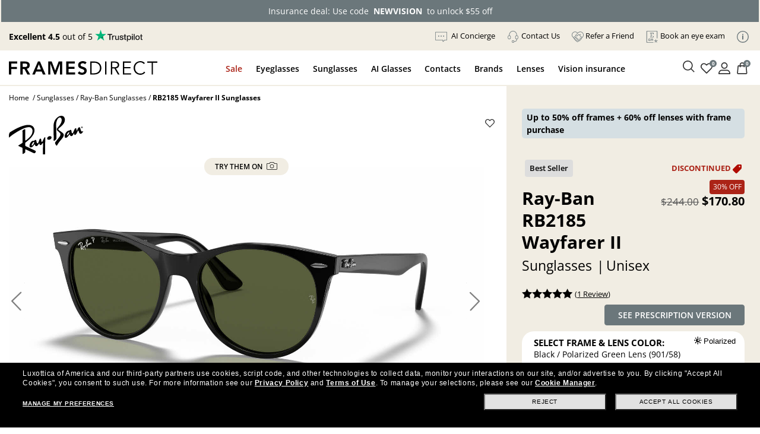

--- FILE ---
content_type: text/html
request_url: https://www.framesdirect.com/theme/fd-steel/popup/popup-buy-now-pay-later.html
body_size: 2529
content:
<!DOCTYPE html><html xmlns="http://www.w3.org/1999/xhtml"><head><title>FD PROMOS</title><meta name="robots" content="noindex,nofollow"/><link href="/theme/fd-steel/style/global.css" rel="stylesheet" type="text/css"/><link href="/theme/fd-steel/style/popup.css" rel="stylesheet" type="text/css"/><script src="/theme/js/jquery-and-more.js"></script>
                              <script>!function(a){var e="https://s.go-mpulse.net/boomerang/",t="addEventListener";if("False"=="True")a.BOOMR_config=a.BOOMR_config||{},a.BOOMR_config.PageParams=a.BOOMR_config.PageParams||{},a.BOOMR_config.PageParams.pci=!0,e="https://s2.go-mpulse.net/boomerang/";if(window.BOOMR_API_key="CYGR6-WNL6Y-NAPEK-KWF9E-4X9RB",function(){function n(e){a.BOOMR_onload=e&&e.timeStamp||(new Date).getTime()}if(!a.BOOMR||!a.BOOMR.version&&!a.BOOMR.snippetExecuted){a.BOOMR=a.BOOMR||{},a.BOOMR.snippetExecuted=!0;var i,_,o,r=document.createElement("iframe");if(a[t])a[t]("load",n,!1);else if(a.attachEvent)a.attachEvent("onload",n);r.src="javascript:void(0)",r.title="",r.role="presentation",(r.frameElement||r).style.cssText="width:0;height:0;border:0;display:none;",o=document.getElementsByTagName("script")[0],o.parentNode.insertBefore(r,o);try{_=r.contentWindow.document}catch(O){i=document.domain,r.src="javascript:var d=document.open();d.domain='"+i+"';void(0);",_=r.contentWindow.document}_.open()._l=function(){var a=this.createElement("script");if(i)this.domain=i;a.id="boomr-if-as",a.src=e+"CYGR6-WNL6Y-NAPEK-KWF9E-4X9RB",BOOMR_lstart=(new Date).getTime(),this.body.appendChild(a)},_.write("<bo"+'dy onload="document._l();">'),_.close()}}(),"".length>0)if(a&&"performance"in a&&a.performance&&"function"==typeof a.performance.setResourceTimingBufferSize)a.performance.setResourceTimingBufferSize();!function(){if(BOOMR=a.BOOMR||{},BOOMR.plugins=BOOMR.plugins||{},!BOOMR.plugins.AK){var e=""=="true"?1:0,t="",n="cj2vhvaccfi3q2lirg7q-f-0242c4709-clientnsv4-s.akamaihd.net",i="false"=="true"?2:1,_={"ak.v":"39","ak.cp":"1794431","ak.ai":parseInt("289344",10),"ak.ol":"0","ak.cr":9,"ak.ipv":4,"ak.proto":"h2","ak.rid":"7019cabf","ak.r":51208,"ak.a2":e,"ak.m":"b","ak.n":"essl","ak.bpcip":"18.117.83.0","ak.cport":35378,"ak.gh":"23.209.83.4","ak.quicv":"","ak.tlsv":"tls1.2","ak.0rtt":"","ak.0rtt.ed":"","ak.csrc":"-","ak.acc":"","ak.t":"1768458687","ak.ak":"hOBiQwZUYzCg5VSAfCLimQ==zG9xBkBznvGvUEIUvV+4IWmtETuQY54BGT6R3x4+LgnMPkzl+ZyJlJUob6CXcSaLAj5AK7klNruTNsGiME0I0SjDuxVq7ZA8Yev1jYYcz6Tl/KalxKk1GQ7wllTogEze8PXm1B1+XYXzggdCDohaPt63W3Q3QOszVwrRvxf/5LttR/8U5UNeppTh18QE3vI+awHyVYwwhNA2A1gTWqRseTOFQat7k1Bo4cAwv6rsBNK+agksVsv6cqrRXseO+2gZfRh3GoRi37iOE0UgITTyT9vC1hV2VLBJ1/UxGY5eUarOVWQsDSSFl6tLtVL297mknH7tXwhlcg+dG0hgJkvV7kxucteQoVKnfFMfKUa099qlgV4ip+l76qW+7mXfjD/5bqMa/mJyIGPfREEmjbgnFWHgmhSNN0YfrXmuH+AX8XQ=","ak.pv":"39","ak.dpoabenc":"","ak.tf":i};if(""!==t)_["ak.ruds"]=t;var o={i:!1,av:function(e){var t="http.initiator";if(e&&(!e[t]||"spa_hard"===e[t]))_["ak.feo"]=void 0!==a.aFeoApplied?1:0,BOOMR.addVar(_)},rv:function(){var a=["ak.bpcip","ak.cport","ak.cr","ak.csrc","ak.gh","ak.ipv","ak.m","ak.n","ak.ol","ak.proto","ak.quicv","ak.tlsv","ak.0rtt","ak.0rtt.ed","ak.r","ak.acc","ak.t","ak.tf"];BOOMR.removeVar(a)}};BOOMR.plugins.AK={akVars:_,akDNSPreFetchDomain:n,init:function(){if(!o.i){var a=BOOMR.subscribe;a("before_beacon",o.av,null,null),a("onbeacon",o.rv,null,null),o.i=!0}return this},is_complete:function(){return!0}}}}()}(window);</script></head><body><div id="buy-now-pay-later" class="p-4" style="display: none;"><div class="size-18 weight-bold transform-uppercase">Paying in Installments</div><p>Want to spread out the cost of your order with Frames Direct? Select PayPal or Klarna as your payment method at checkout to pay in interest-free installments with no hidden fees.</p><div class="d-flex flex-wrap"><div class="col-12 row mx-0 my-1 pt-3 pb-2 border border-radius"><div class="col-3 col-md-2 m-0 px-0 py-2 footer-cc card-paypal"><img src="https://images.framesdirect.com/image/upload/v1717443893/icons/icon-cc-paypal.svg" width="50" height="" alt="PayPal Pay in 4"/></div><div id="paypal-block" class="col-9 col-md-10 m-0 px-0 py-2"><div class="mb-2 size-10">With PayPal <strong>Pay in 4</strong>, you can spread out the cost of your qualifying purchase.</div><div id="paypal-block-inner"></div></div></div><div class="col-12 row mx-0 my-1 pt-3 pb-2 border border-radius"><div class="col-3 col-md-2 m-0 px-0 py-2 footer-cc card-klarna"><img src="https://images.framesdirect.com/image/upload/v1717443893/icons/icon-cc-klarna.svg" width="50" height="" alt="Pay in 4 easy payments with Klarna"/></div><div id="klarna-block" class="col-9 col-md-10 m-0 px-0 py-2"><div id="klarna-badge"><div class="size-10">With Klarna you can shop now and pay later! Must be 18+, a U.S. redisdent, and with a valid card. Late fees may apply.</div></div></div></div></div></div></body></html>

--- FILE ---
content_type: text/css
request_url: https://www.framesdirect.com/theme/fd-steel/style/v-639009917930107496/global.css
body_size: 24561
content:
@font-face{font-family:'Open Sans';font-weight:300;font-style:normal;font-display:swap;src:local('Open Sans Light'),local('OpenSans-Light'),url(open-sans-v26-latin-300.woff2) format('woff2'),url(open-sans-v26-latin-300.woff) format('woff'),url(open-sans-v26-latin-300.ttf) format('truetype')}@font-face{font-family:'Open Sans';font-weight:400;font-style:normal;font-display:swap;src:local('Open Sans Regular'),local('OpenSans-Regular'),url(open-sans-v26-latin-regular.woff2) format('woff2'),url(open-sans-v26-latin-regular.woff) format('woff'),url(open-sans-v26-latin-regular.ttf) format('truetype')}@font-face{font-family:'Open Sans';font-weight:600;font-style:normal;font-display:swap;src:local('Open Sans SemiBold'),local('OpenSans-SemiBold'),url(open-sans-v26-latin-600.woff2) format('woff2'),url(open-sans-v26-latin-600.woff) format('woff'),url(open-sans-v26-latin-600.ttf) format('truetype')}@font-face{font-family:'Open Sans';font-weight:700;font-style:normal;font-display:swap;src:local('Open Sans Bold'),local('OpenSans-Bold'),url(open-sans-v26-latin-700.woff2) format('woff2'),url(open-sans-v26-latin-700.woff) format('woff'),url(open-sans-v26-latin-700.ttf) format('truetype')}@font-face{font-family:'Open Sans';font-weight:800;font-style:normal;font-display:swap;src:local('Open Sans ExtraBold'),local('OpenSans-ExtraBold'),url(open-sans-v26-latin-800.woff2) format('woff2'),url(open-sans-v26-latin-800.woff) format('woff'),url(open-sans-v26-latin-800.ttf) format('truetype')}header,body{width:100%;min-height:100%}.order-total-mobile{display:none}.modal-open .modal{overflow-x:hidden;overflow-y:auto}.modal-dialog{position:relative;width:auto;margin:.5rem;pointer-events:none}.modal.fade .modal-dialog{transition:-webkit-transform 0.3s ease-out;transition:transform 0.3s ease-out;transition:transform 0.3s ease-out,-webkit-transform 0.3s ease-out;-webkit-transform:translate(0,-25%);transform:translate(0,-25%)}@media screen and (prefers-reduced-motion:reduce){.modal.fade .modal-dialog{transition:none}}.modal.show .modal-dialog{-webkit-transform:translate(0,0);transform:translate(0,0)}.modal-dialog-centered{display:-ms-flexbox;display:flex;-ms-flex-align:center;align-items:center;min-height:calc(100% - (0.5rem * 2))}.modal-content{position:relative;display:-ms-flexbox;display:flex;-ms-flex-direction:column;flex-direction:column;width:100%;pointer-events:auto;background-color:#fff;background-clip:padding-box;border:1px solid rgb(0 0 0 / .2);border-radius:.3rem}.modal-backdrop{position:fixed;top:0;right:0;bottom:0;left:0;z-index:1040;background-color:#000}.modal-backdrop.fade{opacity:0}.modal-backdrop.show{opacity:.5}.modal-header{display:-ms-flexbox;display:flex;-ms-flex-align:start;align-items:flex-start;-ms-flex-pack:justify;justify-content:space-between;padding:1rem;border-bottom:1px solid #e9ecef;border-top-left-radius:.3rem;border-top-right-radius:.3rem}.modal-header .close{padding:1rem;margin:-1rem -1rem -1rem auto}.modal-title{margin-top:0;margin-bottom:0}.modal-body{position:relative;-ms-flex:1 1 auto;flex:1 1 auto;padding:1rem}.modal-footer{display:-ms-flexbox;display:flex;-ms-flex-align:center;align-items:center;-ms-flex-pack:end;justify-content:flex-end;padding:1rem;border-top:1px solid #e9ecef}.modal-footer>:not(:first-child){margin-left:.25rem}.modal-footer>:not(:last-child){margin-right:.25rem}.modal-scrollbar-measure{position:absolute;top:-9999px;width:50px;height:50px;overflow:scroll}@media (min-width:576px){.modal-dialog{max-width:500px;margin:1.75rem auto}.modal-dialog-centered{min-height:calc(100% - (1.75rem * 2))}.modal-sm{max-width:300px}}@media (min-width:992px){.modal-lg{max-width:800px}}.close{float:right;font-size:1.5rem;font-weight:700;line-height:1;color:#000;text-shadow:0 1px 0 #fff;opacity:.5}h5,.h5{font-size:1.25rem}#wiley-x-bar{display:none;background:#f6bb00;color:#fff;width:100%;padding:5px 0;margin:5px 0;font-size:1.1em;text-align:center}#wiley-x-circle{display:block;position:absolute;top:30%;left:-10px}.circle{background:#f6bb00;border-radius:50%;height:125px;width:125px;cursor:pointer}.circle-content{color:#fff;float:left;line-height:1;margin-top:-.5em;padding-top:32%;padding-left:5px;text-align:center;width:100%}@font-face{font-family:'icomoon';font-weight:400;font-style:normal;font-display:swap;src:local('icomoon'),url(icomoon.woff2) format('woff2'),url(icomoon.woff) format('woff'),url(icomoon.ttf) format('truetype')}[class*="icon-"]{font-family:'icomoon'!important;font-style:normal;font-weight:400;font-variant:normal;text-transform:none;-webkit-font-smoothing:antialiased;-moz-osx-font-smoothing:grayscale;vertical-align:middle}[class*="icon-black-social"]:before,[class*="icon-666"]:before,[class*="icon-666-fd"]:before{color:#000}[class*="icon-green-fd"]:before{color:#090}[class*="icon-white"]:before,[class*="icon-white-fd"]:before{color:#fff}[class*="icon-black"]:before{color:#000}[class*="icon-red"]:before,[class*="icon-red-fd"]:before{color:#AB2317}.icon-logo-fd:before{content:"\31"}.icon-logo-afe:before{content:"\32"}.icon-shop-open:before{content:"\2b"}.icon-shop-close:before{content:"\2d"}.icon-arrow-up:before{content:"\7b"}.icon-arrow-down:before{content:"\7d"}.icon-arrow-left:before{content:"\5b"}.icon-arrow-right:before{content:"\5d"}.icon-shop-checkmark:before{content:"\63"}.icon-circle-x:before{content:"\78"}.icon-circle:before{content:"\6f"}.icon-checkmark:before,#customer-assist li[data-val-prop="price-match"] a:before{content:"\43"}.icon-x:before{content:"\58"}.icon-x-thin{position:absolute;right:32px;top:38px;width:20px;height:20px;opacity:.8}#login-new .icon-x-thin{top:26px}.icon-x-thin:hover{opacity:1}.icon-x-thin:before,.icon-x-thin:after{position:absolute;left:9px;content:' ';height:20px;width:2px;background-color:#000}.icon-x-thin:before{transform:rotate(45deg)}.icon-x-thin:after{transform:rotate(-45deg)}.icon-oval-shape:before{content:"\61"}.icon-circle-shape:before{content:"\64"}.icon-heart-shape:before{content:"\66"}.icon-square-shape:before{content:"\73"}.icon-home:before{content:"\e000"}.icon-pencil:before{content:"\e005"}.icon-camera:before{content:"\e00f"}.icon-film:before{content:"\e013"}.icon-camera-2:before{content:"\e014"}.icon-file:before{content:"\e022"}.icon-profile:before{content:"\e023"}.icon-file-2:before{content:"\e024"}.icon-file-3:before,#customer-assist li[data-val-prop="insurance"] a:before{content:"\e025"}.icon-stack:before{content:"\e02d"}.icon-tag:before{content:"\e030"}.icon-tags:before{content:"\e031"}.icon-credit:before{content:"\e039"}.icon-phone:before,#customer-assist li[data-val-prop="opticians"] a:before{content:"\e03c"}.icon-envelope:before{content:"\e040"}.icon-location:before{content:"\e042"}.icon-location-2:before{content:"\e043"}.icon-history:before{content:"\e047"}.icon-clock:before{content:"\e048"}.icon-clock-2:before{content:"\e049"}.icon-print:before{content:"\e050"}.icon-screen:before{content:"\e052"}.icon-mobile:before{content:"\e054"}.icon-tablet:before{content:"\e056"}.icon-box-add:before{content:"\e05c"}.icon-box-remove:before{content:"\e05d"}.icon-user-3:before{content:"\e062"}.icon-search:before{content:"\e06c"}.icon-zoom-in:before{content:"\e06d"}.icon-zoom-out:before{content:"\e06e"}.icon-lock-2:before{content:"\e076"}.icon-unlocked:before{content:"\e077"}.icon-settings:before{content:"\e079"}.icon-cog:before{content:"\e07b"}.icon-gift:before{content:"\e086"}.icon-truck:before{content:"\e098"}.icon-shield:before{content:"\e09c"}.icon-sign-up:before{content:"\e0a0"}.icon-list:before{content:"\e0a1"}.icon-list-2:before{content:"\e0a2"}.icon-numbered-list:before{content:"\e0a3"}.icon-link:before{content:"\e0b0"}.icon-attachment:before{content:"\e0b2"}.icon-eye:before{content:"\e0b3"}.icon-eye-blocked:before{content:"\e0b4"}.icon-bookmark:before{content:"\e0b6"}.icon-brightness-medium:before{content:"\e0b8"}.icon-brightness-contrast:before{content:"\e0b9"}.icon-contrast:before{content:"\e0ba"}.icon-star:before{content:"\e0bb"}.icon-star-2:before{content:"\e0bc"}.icon-star-3:before{content:"\e0bd"}.icon-warning:before{content:"\e0e1"}.icon-notification:before{content:"\e0e2"}.icon-question:before{content:"\e0e3"}.icon-info:before{content:"\e0f7"}.icon-info-2:before{content:"\e0f8"}.icon-blocked:before{content:"\e0f9"}.icon-cancel-circle:before{content:"\e0fa"}.icon-checkmark-circle:before{content:"\e0fb"}.icon-spam:before{content:"\e0fc"}.icon-check-2:before{content:"\e0ff"}.icon-minus:before{content:"\e101"}.icon-plus:before{content:"\e102"}.icon-checkbox-checked:before{content:"\e138"}.icon-checkbox-unchecked:before{content:"\e139"}.icon-radio-checked:before{content:"\e13b"}.icon-radio-unchecked:before{content:"\e13c"}.icon-share:before{content:"\e15e"}.icon-google:before{content:"\e163"}.icon-facebook:before{content:"\e169"}.icon-instagram:before{content:"\e16c"}.icon-twitter:before{content:"\e16d"}.icon-youtube:before{content:"\e173"}.icon-pinterest:before{content:"\e1a6"}.icon-blog:before{content:"\e900"}.icon-shipping:before,#customer-assist li[data-val-prop="shipping"] a:before{content:"\e901"}.icon-easy-returns:before,#customer-assist li[data-val-prop="returns"] a:before{content:"\e902"}.icon-frame-guarantee:before,#customer-assist li[data-val-prop="lens-guarantee"] a:before{content:"\e903"}.icon-price-match:before{content:"\e904"}.icon-price-match-frames:before{content:"\e905"}.icon-question-mark:before{content:"\e914"}.icon-left-arrow:before{content:"\e915"}.icon-close-x:before{content:"\e916"}.icon-chevron-down:before{content:"\f0a3"}.icon-chevron-left:before{content:"\f0a4"}.icon-chevron-right:before{content:"\f078"}.icon-chevron-up:before{content:"\f0a2"}.icon-cart-icon:before{content:"\e035"}.icon-nav-menu:before{content:"\e0a5"}.icon-play2:before{content:"\e90e"}.icon-usp-ops:before{content:"\e907"}.icon-usp-lenses:before{content:"\e908"}.icon-usp-price-match:before{content:"\e909"}.icon-usp-free-ship:before{content:"\e90a"}.icon-usp-1-mil:before{content:"\e913"}.icon-size-bridge:before{content:"\e90b"}.icon-size-eye:before{content:"\e90c"}.icon-size-temple:before{content:"\e90d"}.icon-usp-selection:before{content:"\e906"}.icon-cheveron-down:before{content:"\e90f"}.icon-cheveron-left:before{content:"\e910"}.icon-cheveron-right:before{content:"\e911"}.icon-cheveron-up:before{content:"\e912"}ul.icon{list-style-type:none}ul.icon li{padding-left:2.4em}ul.icon li.important:before{display:inline-block;font-family:"icomoon";content:"\e0fc";margin-right:.4em;margin-left:-1.4em;vertical-align:middle;line-height:1.1;font-size:1.4em;color:#AB2317}ul.icon li.checkmark:before{display:inline-block;font-family:"icomoon";content:"\43";margin-right:.4em;margin-left:-1.4em;vertical-align:middle;line-height:1.1;font-size:1.4em;color:#090}a:hover{font-weight:400;color:#000}a.dark-underline{display:inline-block;text-decoration:underline;color:#000;margin:0 2px}a.comma:not(:last-child):after{content:",";text-decoration:none}a.link-important:link,a.link-important:active,a.link-important:visited{text-decoration:none;color:#AB2317!important}a.link-important:hover{text-decoration:none;color:#000}a.link-white:link,a.link-white:active,a.link-white:visited{text-decoration:underline;color:#fff}a.link-white:hover{text-decoration:underline;color:#ccc}a.fancy-link:link,a.fancy-link:visited,a.fancy-link:active{text-decoration:none;font-style:italic;font-weight:700;color:#AB2317}a.fancy-link:hover{text-decoration:none;color:#000}a.link-deluxe:link,a.link-deluxe:visited,a.link-deluxe:active{display:inline-block;margin:0 10px 0 0;text-decoration:none;font-weight:400;color:#AB2317}a.link-deluxe:hover{text-decoration:none;color:#000}.fancy-text{font-style:italic;color:#000}.fancy-text-small{font-style:italic;font-size:11px;color:#000}.xlarge-serif,.large-serif,.medium-serif,.small-serif{font-size:12rem;line-height:1;font-variant-numeric:lining-nums}.large-serif{font-size:8rem}.medium-serif{font-size:4rem}.small-serif{font-size:2rem}.list-nobull{list-style:none}.list-padding{padding-top:15px;padding-bottom:15px}.list-deluxe{list-style-type:none}.list-deluxe li:before{content:"\f078";display:inline-block;font-family:icomoon;font-size:16px;margin-right:10px}ol.spaced li,ul.spaced li,ol.list-spaced li,ul.list-spaced li{margin:0 0 10px}ol.list-big li,ul.list-big li{font-size:1.25em}.lone-bullet:before{display:inline-block;content:"\2022";margin:0 10px;color:#888}.list-mail-ups{margin-bottom:35px;padding-left:70px;background:#fff0 url(/theme/fd-steel/images/global/list-mail-ups.png) top left no-repeat}.list-mail-usps{margin-bottom:35px;padding-left:70px;background:#fff0 url(/theme/fd-steel/images/global/list-mail-usps.png) top left no-repeat}.list-mail-firstclass{margin-bottom:35px;padding-left:70px;background:#fff0 url(/theme/fd-steel/images/global/list-mail-firstclass.png) top left no-repeat}.list-mail-priority{margin-bottom:35px;padding-left:70px;background:#fff0 url(/theme/fd-steel/images/global/list-mail-priority.png) top left no-repeat}.list-mail-express{margin-bottom:35px;padding-left:70px;background:#fff0 url(/theme/fd-steel/images/global/list-mail-express.png) top left no-repeat}.list-mail-total{margin:10px 0 0;padding:5px 0 0;width:auto}.list-mail-underline{margin-bottom:8px;padding-bottom:5px;border-bottom:1px solid #ccc;width:auto}ul.list-reset,ol.list-reset{padding:0 25px;margin:0 0 15px}ul.list-reset li,ol.list-reset li{list-style:disc inside none!important;background:none;padding:0;margin:auto!important}ol.list-reset li{list-style:decimal inside!important}#__tealiumGDPRcpPrefs .privacy_prompt table td{vertical-align:top!important}#__tealiumGDPRcpPrefs .privacy_prompt input[type="checkbox"].toggle+label{background-color:#c6c6c6!important;width:44px!important;-webkit-box-shadow:none!important;box-shadow:none!important}#__tealiumGDPRcpPrefs .privacy_prompt input[type="checkbox"].toggle:checked+label,.privacy_prompt input[type="checkbox"].toggle:focus:checked+label{background-color:#6B777B!important}#__tealiumGDPRcpPrefs .privacy_prompt input[type="checkbox"].toggle:disabled+label{opacity:0.4!important;cursor:default!important}#__tealiumGDPRcpPrefs .privacy_prompt input[type="checkbox"].toggle:checked+label:before,.privacy_prompt input[type="checkbox"].toggle:checked+label:hover:before,.privacy_prompt input[type="checkbox"].toggle:focus:checked+label:before,.privacy_prompt input[type="checkbox"].toggle:focus:checked+label:hover:before{margin-left:-22px!important}#__tealiumGDPRcpPrefs .privacy_prompt input[type="checkbox"].toggle+label:before,.privacy_prompt input[type="checkbox"].toggle+label:hover:before{width:20px!important}#__tealiumGDPRcpPrefs .privacy_prompt input[type="checkbox"].toggle+label .on,#__tealiumGDPRcpPrefs .privacy_prompt input[type="checkbox"].toggle+label .off{display:none!important}#top-content-box{display:none}.slide-more{font-size:14px;font-weight:700;color:#AB2317}.slide-more:hover{color:#000}.pill-recommended,.pill-new{display:inline-block;margin:0 0 0 10px;padding:0 15px!important;height:20px;line-height:20px;background-color:#a7e5da;border-radius:10px;text-align:center;font-weight:700;font-style:italic}.pill-new{margin:0 0 0 5px;padding:0 8px!important;height:14px;line-height:14px;font-size:10px}.row-table{display:table;width:100%}.table-cell{display:table-cell;vertical-align:middle}.img-flex{margin:0;text-align:center}.img-flex img{margin:0;width:100%;height:auto;vertical-align:middle}.vid-flex{position:relative;padding:25px 0 56.25%!important;height:0;font-size:1.6em}.vid-flex iframe,.vid-flex object,.vid-flex embed{position:absolute;top:0;left:0;width:100%;height:100%}a.link-video-thumb:before,a.link-video-thumb:after{content:"";display:table}a.link-video-thumb:after{clear:both}a.link-video-thumb{display:block;position:relative;margin:0 auto;padding:5px;background-color:#e8e8e8;border-radius:3px;text-align:center;color:#000;text-decoration:none}a.link-video-thumb:hover{background-color:#AB2317;color:#fff}a.link-video-thumb img{width:100%}.link-video-thumb-caption{margin-top:5px;vertical-align:middle;text-transform:uppercase;text-align:center;color:#000}.link-video-thumb-caption:before{font-family:'icomoon';content:'\e013\ ';vertical-align:middle;font-size:18px;color:#000}a.link-video-thumb:hover .link-video-thumb-caption,a.link-video-thumb:hover .link-video-thumb-caption:before{color:#fff!important}.vt-right{float:right;margin:0 0 15px 20px}.vt-left{float:left;margin:0 20px 15px 0}.vt-center{margin:20px auto}.vt-30{width:30%}.vt-40{width:40%}.vt-50{width:50%}.vt-60{width:60%}.vt-70{width:70%}.vt-80{width:80%}.vt-90{width:90%}.vt-100{width:100%}.clear{clear:both}.width-10{width:10%!important}.width-15{width:15%!important}.width-20{width:20%!important}.width-25{width:25%!important}.width-30{width:30%!important}.width-35{width:35%!important}.width-40{width:40%!important}.width-45{width:45%!important}.width-50{width:50%!important}.width-55{width:55%!important}.width-60{width:60%!important}.width-65{width:65%!important}.width-70{width:70%!important}.width-75{width:75%!important}.width-80{width:80%!important}.width-85{width:85%!important}.width-90{width:90%!important}.width-91{width:91%!important}.width-92{width:92%!important}.width-93{width:93%!important}.width-94{width:94%!important}.width-95{width:95%!important}.width-96{width:96%!important}.width-97{width:97%!important}.width-98{width:98%!important}.width-99{width:99%!important}.width-100{width:100%!important}.display-none{display:none!important}.display-block{display:block!important}.display-inline{display:inline!important}.display-inline-block{display:inline-block!important}.position-absolute{position:absolute!important}.position-relative{position:relative!important}.cursor-default{cursor:default!important}.cursor-pointer{cursor:pointer!important}.marg-top-10{margin-top:10px!important}.marg-top-15{margin-top:15px!important}.marg-top-20{margin-top:20px!important}.marg-top-25{margin-top:25px!important}.marg-top-30{margin-top:30px!important}.marg-top-40{margin-top:40px!important}.marg-top-50{margin-top:50px!important}.marg-top-60{margin-top:60px!important}.marg-top-100{margin-top:100px!important}.marg-rt-0{margin-right:0!important}.marg-rt-1{margin-right:1px!important}.marg-rt-2{margin-right:2px!important}.marg-rt-3{margin-right:3px!important}.marg-rt-4{margin-right:4px!important}.marg-rt-5{margin-right:5px!important}.marg-rt-10{margin-right:10px!important}.marg-rt-15{margin-right:15px!important}.marg-rt-20{margin-right:20px!important}.marg-rt-25{margin-right:25px!important}.marg-rt-30{margin-right:30px!important}.marg-rt-40{margin-right:40px!important}.marg-rt-50{margin-right:50px!important}.marg-rt-60{margin-right:60px!important}.marg-bot-1{margin-bottom:1px!important}.marg-bot-2{margin-bottom:2px!important}.marg-bot-3{margin-bottom:3px!important}.marg-bot-4{margin-bottom:4px!important}.marg-bot-5{margin-bottom:5px!important}.marg-bot-10{margin-bottom:10px!important}.marg-bot-15{margin-bottom:15px!important}.marg-bot-20{margin-bottom:20px!important}.marg-bot-25{margin-bottom:25px!important}.marg-bot-30{margin-bottom:30px!important}.marg-bot-40{margin-bottom:40px!important}.marg-bot-50{margin-bottom:50px!important}.marg-bot-60{margin-bottom:60px!important}.marg-bot-100{margin-bottom:100px!important}.marg-lt-0{margin-left:0!important}.marg-lt-1{margin-left:1px!important}.marg-lt-2{margin-left:2px!important}.marg-lt-3{margin-left:3px!important}.marg-lt-4{margin-left:4px!important}.marg-lt-5{margin-left:5px!important}.marg-lt-10{margin-left:10px!important}.marg-lt-15{margin-left:15px!important}.marg-lt-20{margin-left:20px!important}.marg-lt-25{margin-left:25px!important}.marg-lt-30{margin-left:30px!important}.marg-lt-40{margin-left:40px!important}.marg-lt-50{margin-left:50px!important}.marg-lt-60{margin-left:60px!important}.marg-auto{margin:0 auto!important}.marg-topbot-0{margin-top:0!important;margin-bottom:0!important}.marg-topbot-1{margin-top:1px!important;margin-bottom:1px!important}.marg-topbot-2{margin-top:2px!important;margin-bottom:2px!important}.marg-topbot-3{margin-top:3px!important;margin-bottom:3px!important}.marg-topbot-4{margin-top:4px!important;margin-bottom:4px!important}.marg-topbot-5{margin-top:5px!important;margin-bottom:5px!important}.marg-topbot-10{margin-top:10px!important;margin-bottom:10px!important}.marg-topbot-15{margin-top:15px!important;margin-bottom:15px!important}.marg-topbot-20{margin-top:20px!important;margin-bottom:20px!important}.marg-topbot-25{margin-top:25px!important;margin-bottom:25px!important}.marg-topbot-30{margin-top:30px!important;margin-bottom:30px!important}.marg-topbot-40{margin-top:40px!important;margin-bottom:40px!important}.marg-topbot-50{margin-top:50px!important;margin-bottom:50px!important}.marg-topbot-60{margin-top:60px!important;margin-bottom:60px!important}.pad-0{padding:0!important}.pad-1{padding:1px!important}.pad-2{padding:2px!important}.pad-3{padding:3px!important}.pad-4{padding:4px!important}.pad-5{padding:5px!important}.pad-6{padding:6px!important}.pad-7{padding:7px!important}.pad-8{padding:8px!important}.pad-9{padding:9px!important}.pad-10{padding:10px!important}.pad-15{padding:15px!important}.pad-20{padding:20px!important}.pad-25{padding:25px!important}.pad-30{padding:30px!important}.pad-40{padding:40px!important}.pad-50{padding:50px!important}.pad-60{padding:60px!important}.pad-top-0{padding-top:0!important}.pad-top-1{padding-top:1px!important}.pad-top-2{padding-top:2px!important}.pad-top-3{padding-top:3px!important}.pad-top-4{padding-top:4px!important}.pad-top-5{padding-top:5px!important}.pad-top-10{padding-top:10px!important}.pad-top-15{padding-top:15px!important}.pad-top-20{padding-top:20px!important}.pad-top-25{padding-top:25px!important}.pad-top-30{padding-top:30px!important}.pad-top-40{padding-top:40px!important}.pad-top-50{padding-top:50px!important}.pad-top-60{padding-top:60px!important}.pad-rt-0{padding-right:0!important}.pad-rt-1{padding-right:1px!important}.pad-rt-2{padding-right:2px!important}.pad-rt-3{padding-right:3px!important}.pad-rt-4{padding-right:4px!important}.pad-rt-5{padding-right:5px!important}.pad-rt-10{padding-right:10px!important}.pad-rt-15{padding-right:15px!important}.pad-rt-20{padding-right:20px!important}.pad-rt-25{padding-right:25px!important}.pad-rt-30{padding-right:30px!important}.pad-rt-40{padding-right:40px!important}.pad-rt-50{padding-right:50px!important}.pad-rt-60{padding-right:60px!important}.pad-bot-0{padding-bottom:0!important}.pad-bot-1{padding-bottom:1px!important}.pad-bot-2{padding-bottom:2px!important}.pad-bot-3{padding-bottom:3px!important}.pad-bot-4{padding-bottom:4px!important}.pad-bot-5{padding-bottom:5px!important}.pad-bot-10{padding-bottom:10px!important}.pad-bot-15{padding-bottom:15px!important}.pad-bot-20{padding-bottom:20px!important}.pad-bot-25{padding-bottom:25px!important}.pad-bot-30{padding-bottom:30px!important}.pad-bot-40{padding-bottom:40px!important}.pad-bot-50{padding-bottom:50px!important}.pad-bot-60{padding-bottom:60px!important}.pad-lt-0{padding-left:0!important}.pad-lt-1{padding-left:1px!important}.pad-lt-2{padding-left:2px!important}.pad-lt-3{padding-left:3px!important}.pad-lt-4{padding-left:4px!important}.pad-lt-5{padding-left:5px!important}.pad-lt-10{padding-left:10px!important}.pad-lt-15{padding-left:15px!important}.pad-lt-20{padding-left:20px!important}.pad-lt-25{padding-left:25px!important}.pad-lt-30{padding-left:30px!important}.pad-lt-40{padding-left:40px!important}.pad-lt-50{padding-left:50px!important}.pad-lt-60{padding-left:60px!important}.pad-topbot-0{padding-top:0!important;padding-bottom:0!important}.pad-topbot-1{padding-top:1px!important;padding-bottom:1px!important}.pad-topbot-2{padding-top:2px!important;padding-bottom:2px!important}.pad-topbot-3{padding-top:3px!important;padding-bottom:3px!important}.pad-topbot-4{padding-top:4px!important;padding-bottom:4px!important}.pad-topbot-5{padding-top:5px!important;padding-bottom:5px!important}.pad-topbot-10{padding-top:10px!important;padding-bottom:10px!important}.pad-topbot-15{padding-top:15px!important;padding-bottom:15px!important}.pad-topbot-20{padding-top:20px!important;padding-bottom:20px!important}.pad-topbot-25{padding-top:25px!important;padding-bottom:25px!important}.pad-topbot-30{padding-top:30px!important;padding-bottom:30px!important}.pad-topbot-40{padding-top:40px!important;padding-bottom:40px!important}.pad-topbot-50{padding-top:50px!important;padding-bottom:50px!important}.pad-topbot-60{padding-top:60px!important;padding-bottom:60px!important}.fineprint{color:#000}h1>span.accent{font-weight:700;color:#b57926}h3.lined{display:table;width:100%;white-space:nowrap;font-size:20px;font-weight:400;color:#444}h3.lined:before,h3.lined:after{content:'';width:50%;background:url(/theme/fd-steel/images/global/line-ccc-1px.jpg) repeat-x center center;display:table-cell;-moz-background-clip:padding-box;-webkit-background-clip:padding-box;background-clip:padding-box}h3.lined:before{border-right:10px solid #fff0}h3.lined:after{border-left:10px solid #fff0}#container:before,#container:after{content:"";display:table}#container:after{clear:both}#container{width:auto;margin:20px 0;padding:0;text-align:center}#container>div{display:inline-block;padding:0 20px;width:auto;text-align:left;vertical-align:top}hr{background-color:#ccc;color:#ccc;height:1px;border:none}#content-main .divider-header,#popup-holder .divider-header,#popup-inner .divider-header{margin:30px 0 10px!important;padding:0 0 4px!important;border-bottom:1px solid #ccc!important;font-size:1.667em!important;font-weight:400!important;color:#000!important}#content-main .col-col2>.divider-header{margin-top:0!important}.divider-gray{margin:0;padding:0;width:100%;border-top:1px solid #ccc}.divider-dotted{margin:10px 0;padding:0;width:100%;border-top:1px dotted #ccc}.divider-pipe{display:inline-block}.divider-pipe:before{display:inline-block;content:"\007c";font-size:1em;margin:0 10px;color:#fff}.opt-pay-inner{max-width:350px}.btn-holder{margin:50px 0 60px;text-align:center}.btn{display:inline-block;padding:.5em 1.5em;text-decoration:none!important;font-family:inherit;cursor:pointer;white-space:nowrap;background:#fff;border:1px solid #000;border-radius:4px;line-height:normal;text-transform:uppercase;text-align:center;vertical-align:baseline;font-size:120%;font-weight:400!important;color:#000!important}.btn-cta,#menu-top-full #site-nav .menu-btn a{display:inline-block;padding:.5em 1.5em;text-decoration:none!important;font-family:inherit;cursor:pointer;background:#6B777B;border-color:#6B777B;border-radius:0;line-height:normal;text-transform:uppercase;text-align:center;vertical-align:baseline;font-size:120%;color:#fff!important;border-radius:4px}.btn-cta.icon-search{border-radius:0}.btn-disabled,.btn-disabled:hover,.btn-disabled:focus,.btn-disabled:active{background:linear-gradient(#fff,#d5d5d5) repeat scroll 0 0 #fff0;background:#fff;background:#d5d5d5}.btn-disabled,.btn-disabled:hover,.btn-disabled:focus,.btn-disabled:active{box-shadow:none;cursor:not-allowed;opacity:.4}select:focus{box-shadow:0 0 0 2px rgb(107 119 123)}.btn-gray{background:#ccc;text-shadow:none}.btn-box{display:inline-block;background-color:#AB2317;text-transform:uppercase;font-size:1.2rem;font-weight:700;margin:.5em 0 0;padding:1em;text-align:center;color:#fff}.btn-box:hover{opacity:.8}.btn-face-shape{display:inline-block;padding:.5em 1.5em;text-decoration:none;font-family:inherit;cursor:pointer;white-space:nowrap;background:linear-gradient(#f7f7f7,#c2c2c2) repeat scroll 0 0 #fff0;background:#f7f7f7;background:-webkit-gradient(linear,0 0,0 bottom,from(#f7f7f7),to(#c2c2c2));background:-webkit-linear-gradient(#f7f7f7,#c2c2c2);background:-moz-linear-gradient(#f7f7f7,#c2c2c2);background:-ms-linear-gradient(#f7f7f7,#c2c2c2);background:-o-linear-gradient(#f7f7f7,#c2c2c2);background:linear-gradient(#f7f7f7,#c2c2c2);border:1px solid #b8b8b8;border-radius:3px;-webkit-box-shadow:#000 0 1px 0;-moz-box-shadow:#000 0 1px 0;box-shadow:#000 0 1px 0;box-shadow:0 1px 0 rgb(255 255 255 / .2) inset;transition:box-shadow .1s linear 0;line-height:normal;text-shadow:1px 1px 1px rgb(255 255 255 / .9);text-transform:uppercase;text-align:center;vertical-align:baseline;font-size:120%;font-weight:400!important;color:#444!important}.btn-face-shape:hover{background:linear-gradient(#fff,#d5d5d5) repeat scroll 0 0 #fff0;background:#fff;background:-webkit-gradient(linear,0 0,0 bottom,from(#fff),to(#d5d5d5));background:-webkit-linear-gradient(#fff,#d5d5d5);background:-moz-linear-gradient(#fff,#d5d5d5);background:-ms-linear-gradient(#fff,#d5d5d5);background:-o-linear-gradient(#fff,#d5d5d5);background:linear-gradient(#fff,#d5d5d5);border:1px solid #b8b8b8}.btn-face-shape:active{background:linear-gradient(#fff,#ebebeb) repeat scroll 0 0 #fff0;background:#fff;background:-webkit-gradient(linear,0 0,0 bottom,from(#fff),to(#ebebeb));background:-webkit-linear-gradient(#fff,#ebebeb);background:-moz-linear-gradient(#fff,#ebebeb);background:-ms-linear-gradient(#fff,#ebebeb);background:-o-linear-gradient(#fff,#ebebeb);background:linear-gradient(#fff,#ebebeb);border:1px solid #b8b8b8}.btn-face-shape-disabled,.btn-face-shape-disabled:hover,.btn-face-shape-disabled:focus,.btn-face-shape-disabled:active{background:linear-gradient(#fff,#d5d5d5) repeat scroll 0 0 #fff0;background:#fff;background:-webkit-gradient(linear,0 0,0 bottom,from(#fff),to(#d5d5d5));background:-webkit-linear-gradient(#fff,#d5d5d5);background:-moz-linear-gradient(#fff,#d5d5d5);background:-ms-linear-gradient(#fff,#d5d5d5);background:-o-linear-gradient(#fff,#d5d5d5);background:linear-gradient(#fff,#d5d5d5);border:1px solid gray;box-shadow:none;cursor:not-allowed;opacity:.4}a.btn-face-shape-cta{display:inline-block;padding:.5em 1.5em;text-decoration:none!important;font-family:inherit;cursor:pointer;background:linear-gradient(#b10101,#760101) repeat scroll 0 0 #fff0;background:#b10101;background:-webkit-gradient(linear,0 0,0 bottom,from(#b10101),to(#760101));background:-webkit-linear-gradient(#b10101,#760101);background:-moz-linear-gradient(#b10101,#760101);background:-ms-linear-gradient(#b10101,#760101);background:-o-linear-gradient(#b10101,#760101);background:linear-gradient(#b10101,#760101);border:1px solid #AB2317;border-radius:3px;-webkit-box-shadow:#000 0 1px 0;-moz-box-shadow:#000 0 1px 0;box-shadow:#000 0 1px 0;box-shadow:0 1px 0 rgb(255 255 255 / .2) inset;transition:box-shadow .1s linear 0;line-height:normal;text-shadow:-1px -1px 1px rgb(0 0 0 / .5);text-transform:uppercase;text-align:center;vertical-align:baseline;font-size:120%;font-weight:400!important;color:#fff!important}a.btn-face-shape-cta:hover{background:linear-gradient(#C00,#890000) repeat scroll 0 0 #fff0;background:#C00;background:-webkit-gradient(linear,0 0,0 bottom,from(#C00),to(#890000));background:-webkit-linear-gradient(#C00,#890000);background:-moz-linear-gradient(#C00,#890000);background:-ms-linear-gradient(#C00,#890000);background:-o-linear-gradient(#C00,#890000);background:linear-gradient(#C00,#890000);border:1px solid #AB2317}a.btn-face-shape-cta:active{background:linear-gradient(#b10101,#760101) repeat scroll 0 0 #fff0;background:#b10101;background:-webkit-gradient(linear,0 0,0 bottom,from(#b10101),to(#760101));background:-webkit-linear-gradient(#b10101,#760101);background:-moz-linear-gradient(#b10101,#760101);background:-ms-linear-gradient(#b10101,#760101);background:-o-linear-gradient(#b10101,#760101);background:linear-gradient(#b10101,#760101);border:1px solid #AB2317}a.btn-face-shape-cta-disabled,.btn-face-shape-cta-disabled:hover,.btn-face-shape-cta-disabled:focus,.btn-face-shape-cta-disabled:active{background:linear-gradient(#b10101,#760101) repeat scroll 0 0 #fff0;background:#b10101;background:-webkit-gradient(linear,0 0,0 bottom,from(#b10101),to(#760101));background:-webkit-linear-gradient(#b10101,#760101);background:-moz-linear-gradient(#b10101,#760101);background:-ms-linear-gradient(#b10101,#760101);background:-o-linear-gradient(#b10101,#760101);background:linear-gradient(#b10101,#760101);border:1px solid #AB2317;box-shadow:none;cursor:not-allowed;opacity:.4;color:#fff}a.btn-submit:link,a.btn-submit:active,a.btn-submit:visited{float:right;width:20%;height:28px;text-decoration:none;font-family:inherit;cursor:pointer;background:linear-gradient(#b10101,#760101) repeat scroll 0 0 #fff0;background:#b10101;background:-webkit-gradient(linear,0 0,0 bottom,from(#b10101),to(#760101));background:-webkit-linear-gradient(#b10101,#760101);background:-moz-linear-gradient(#b10101,#760101);background:-ms-linear-gradient(#b10101,#760101);background:-o-linear-gradient(#b10101,#760101);background:linear-gradient(#b10101,#760101);border:1px solid #AB2317;border-top-right-radius:3px;border-bottom-right-radius:3px;transition:box-shadow .1s linear 0;line-height:26px;text-transform:uppercase;text-align:center;vertical-align:baseline;font-size:1.2em;color:#fff!important}a.btn-submit:hover{background:linear-gradient(#C00,#890000) repeat scroll 0 0 #fff0;background:#C00;background:-webkit-gradient(linear,0 0,0 bottom,from(#C00),to(#890000));background:-webkit-linear-gradient(#C00,#890000);background:-moz-linear-gradient(#C00,#890000);background:-ms-linear-gradient(#C00,#890000);background:-o-linear-gradient(#C00,#890000);background:linear-gradient(#C00,#890000)}a.btn-submit:active{background:linear-gradient(#b10101,#760101) repeat scroll 0 0 #fff0;background:#b10101;background:-webkit-gradient(linear,0 0,0 bottom,from(#b10101),to(#760101));background:-webkit-linear-gradient(#b10101,#760101);background:-moz-linear-gradient(#b10101,#760101);background:-ms-linear-gradient(#b10101,#760101);background:-o-linear-gradient(#b10101,#760101);background:linear-gradient(#b10101,#760101)}a.btn-submit-disabled,a.btn-submit-disabled:hover,a.btn-submit-disabled:focus,a.btn-submit-disabled:active{background:linear-gradient(#b10101,#760101) repeat scroll 0 0 #fff0;background:#b10101;background:-webkit-gradient(linear,0 0,0 bottom,from(#b10101),to(#760101));background:-webkit-linear-gradient(#b10101,#760101);background:-moz-linear-gradient(#b10101,#760101);background:-ms-linear-gradient(#b10101,#760101);background:-o-linear-gradient(#b10101,#760101);background:linear-gradient(#b10101,#760101);border:1px solid #AB2317;box-shadow:none;cursor:not-allowed;opacity:.4;color:#fff}.btn-flat{background-color:#e8e8e8;border-radius:5px}a div.btn-flat div.btn-flat-title{line-height:24px}a div.btn-flat div.btn-flat-title span{margin-left:10px;font-size:23px;color:#AB2317}a .btn-flat div.btn-flat-subtitle{font-style:italic;font-size:11px;color:#666}a:hover div.btn-flat{background-color:#AB2317}a:hover .btn-flat div.btn-flat-title span{color:#fff}a:hover .btn-flat div.btn-flat-subtitle{color:#fff}a:hover .btn-flat i.icon-red:before{color:#fff!important}a.btn-bar{display:block;width:100%;padding:5px!important;background-color:#999;text-transform:uppercase;text-align:center;font-weight:700;font-size:11px;color:#fff}a.btn-bar:hover{background-color:#AB2317;color:#fff}.bab-holder{margin:0 0 10px;padding:10px;background-color:#e8e8e8;border-radius:5px;cursor:pointer;text-align:center}.bab-holder img{margin:0;width:100%;height:auto}.bab-select{display:block;margin:10px 0 0;padding:10px;background-color:#bbb;border-radius:3px;text-transform:uppercase;text-align:center;font-size:14px;font-weight:700;color:#fff}.bab-holder:hover{background-color:#ccc}.bab-holder:hover>.bab-select{background-color:#AB2317}.bab-select-selected{display:block;margin:10px 0 0;padding:10px;background-color:#AB2317;border-radius:3px;text-transform:uppercase;text-align:center;font-size:14px;font-weight:700;color:#fff}.box-gray{background-color:#fff;border:1px solid #e8e8e8;border-radius:5px}.box-red{background-color:#AB2317;border-radius:5px}.box-green{background-color:#005a62;border-radius:5px}.box-blue{background-color:#008999;border-radius:5px}.box-lt-blue{background-color:#005a62;border-radius:5px}.box-white{background-color:#fff;border-radius:5px}.box-black{background-color:#000;border-radius:5px}.box-highlight{background-color:#f0e9d7;border-radius:5px}.box-important{background-color:#fbdf7d;border-radius:5px}.box-success-title .icon-shop-checkmark:before{color:#fff}.contact-error,.box-error{background-color:#fcd3d3}.box-error{border-radius:5px}.box-error-title{text-transform:uppercase;font-weight:700;font-size:16px;color:#AB2317}.box-success{margin:0 0 15px;padding:15px;background-color:#6B777B;border-radius:5px;text-align:center;color:#fff}#ctl00_mpBasicPopupBody{text-align:center}.box-success-title{text-transform:uppercase;font-weight:700;font-size:15px;color:#fff}#email-landing{background-color:#a5cac3;padding:15px;line-height:1;text-align:center;text-transform:uppercase display:-ms-flexbox;display:flex}#email-landing h2{font-size:3.33em}#email-landing .sub-text{color:#555;font-style:italic}.size-jumbo{margin:0!important;font-family:avenir,century gothic,helvetica,sans-serif;font-weight:400;font-size:48px}#email-sign-up-step1{width:100%;font-size:1em}#email-sign-up{margin:10px;padding:15px 25px;border:1px solid #888;width:auto;text-align:center}#email-sign-up p{font-size:1.2em}#captcha-block>div{display:inline-block;clear:right}#email-sign-up-step1 h1,#email-sign-up h1{font-size:60px}#email-code-outter{text-align:center;font-size:1.25em}.email-code{display:inline-block;background:#000;color:#fff;margin:10px 0;padding:10px 20px;text-align:center;font-size:1.5em}#email-sign-up #email-disclaimer{margin-top:15px;padding:15px 0;text-align:left;height:120px;overflow:auto;font-size:.85em}#email-thanks{background:#c9c9c9;border:0}#email-thanks #email-newsletter-popup-input,#email-thanks #sms-newsletter-popup-input,#ctl00_ContentPlaceHolderBody_txtEmailId,#ctl00_ContentPlaceHolderBody_txtMobileNumber{display:block;width:100%;border:1px solid #ccc}#email-thanks #email-newsletter-submit,#email-thanks #email-newsletter-nothanks,#email-thanks #sms-newsletter-submit,#sms-newsletter-nothanks,#ctl00_ContentPlaceHolderBody_btnSubmit{display:block;float:none;margin:5px auto;font-size:1.2em;text-align:center}.fancybox-lock{margin-right:0!important}#ctl00_ContentPlaceHolderBody_divThanks{color:#000;margin:0 auto}#promo-result{background:#c9c9c9;color:#000}#welcome-msg,#email-last-chance{margin:0 auto}#email-last-chance{position:relative;display:none}#email-thanks i{top:7px;right:20px;cursor:pointer;color:#fff;position:absolute}#email-thanks i#close-email-signup{display:none;top:18px}.email-newsletter-form input,.sms-newsletter-form input{height:46px;line-height:1;position:relative;margin:0;padding:0;border:1px solid #888;border-right:none;text-indent:10px!important;font-size:16px;color:#444}.email-newsletter-form input:focus,.sms-newsletter-form input:focus{background:#fff;box-shadow:0 0 5px #ccc;border-color:#ccc}.spacer-1,.spacer-2,.spacer-3,.spacer-5,.spacer-7,.spacer-10,.spacer-15,.spacer-20,.spacer-25,.spacer-30,.spacer-35,.spacer-40,.spacer-45,.spacer-50,.spacer-100{margin:0;padding:0;width:100%;height:1px}.spacer-2{height:2px}.spacer-3{height:3px}.spacer-5{height:5px}.spacer-7{height:7px}.spacer-10{height:10px}.spacer-15{height:15px}.spacer-20{height:20px}.spacer-25{height:25px}.spacer-30{height:30px}.spacer-35{height:35px}.spacer-40{height:40px}.spacer-45{height:45px}.spacer-50{height:50px}.spacer-100{height:100px}.border-radius{border-radius:10px}.rx-for{margin:0 0 5px;padding:3px 9px;background-color:#fff;border-radius:3px}.table-minimal{margin:35px auto;width:100%}.table-minimal th{padding:8px;text-align:center;vertical-align:middle;border-bottom:3px solid #ccc;font-size:1.167em;font-weight:700}.table-minimal td{padding:10px;vertical-align:top;border-bottom:1px solid #ccc}.table-minimal td.header-left{background-color:#e8e8e8;font-weight:700;vertical-align:middle}.table-minimal td.header-left-highlight{background-color:#444;border-bottom:1px solid #777;font-weight:700;vertical-align:middle;color:#fff}.table-minimal td.border-right{border-right:1px solid #ccc}.table-minimal-small{margin:15px 0;width:100%}.table-minimal-small th{text-align:left;vertical-align:middle;font-weight:400}.table-minimal-small td{vertical-align:middle;background-color:#fff;text-align:left;font-weight:400}.table-minimal.rx{border-collapse:initial;margin:10px auto}.table-minimal.rx th{border-right:1px solid #ccc;border-bottom:1px solid #ccc;border-top:1px solid #ccc;font-size:1em}.table-minimal.rx td{text-align:center;border-right:1px solid #ccc;vertical-align:middle}.table-minimal.rx td:first-child,.table-minimal.rx th:first-child{background:#fff;border-left:1px solid #ccc}.rx-verify{margin:10px 0 0}.st-head-row,.form-container .st-head-row{padding-top:2em}.st-head-row.st-head-row-main{padding:5px;background-color:#f7f7f7;border-radius:5px;font-size:1.15em}.st-key{padding-top:5px;padding-bottom:5px;width:49%;text-align:right;padding-right:1%}.st-val{padding-top:5px;padding-bottom:5px;width:49%;padding-left:1%}.stacktable.large-only{display:table}.stacktable.small-only{display:none}.st-head-row{padding-bottom:4px;border-bottom:3px solid #ccc!important;font-size:1.167em;font-weight:700}.st-head-row-main{border-bottom:none!important}.stacktable{border-collapse:collapse}.stacktable .small-only th,.stacktable .small-only td{margin:0}.stacktable .st-key{padding:15px;width:15%;border:1px solid #ccc;font-weight:700;vertical-align:middle}.stacktable .st-val{padding:15px;border-right:1px solid #ccc;border-bottom:1px solid #ccc;background-color:#fff}.stacktable .st-val ul{margin-left:5px;padding-left:5px}.stacktable .st-val ul li{margin-bottom:10px}.stacktable .st-val ul li:last-child{margin-bottom:0}.col-row:after{content:"";display:table;clear:both}.col-row-inner{margin:0 auto 50px;text-align:left}.col-row-inner>div{vertical-align:top}.col-col3{float:left;margin:0 .5%;padding:0;width:32%}.col-col3-inner{margin:0 auto;width:90%}.col-col4{display:inline-block;margin:0 .35% 1.530612244898%;padding:0;width:24%}.col-col5{position:relative;float:left;margin:0 .5% 1.530612244898%;padding:0;width:18.469387755102%}.col-col3 h2,.col-col4 h2{margin-top:0;padding-top:4px;border-top:1px solid #ccc;font-size:14px;font-weight:700}.col-col3 ul,.col-col4 ul,.col-col5 ul{margin:0;padding:0}.col-col3 ul li,.col-col4 ul li,.col-col5 ul li{list-style-type:none;margin:0 0 6px;padding:0}.col-holder{margin:0;padding:0}.col-col2{display:inline-block;width:50%;padding:0;vertical-align:top}.col-col2:nth-child(2n){margin-left:-5px}#cat-links a,#cat-links .alpha-header-3{display:block;font-size:1em;line-height:1.2;margin-bottom:17px;text-decoration:none}#cat-links a:hover{text-decoration:underline}#cart-save-form-empty{max-width:450px;margin:0 auto;border:1px solid #ccc}#cart-save-form-empty input{height:42px}#cart-save-form-empty .form-group{margin-bottom:1.5rem}.cart-item .form-container .select>select{height:30px;padding-left:5px;min-width:40px}.cart-item .hdnQty{display:none}.item-name{font-size:16px;font-weight:600!important}i.arrow2{font-family:icomoon;font-style:normal;display:inline-block;font-weight:400;font-size:1em;vertical-align:middle;margin-left:5px;margin-right:-3px;text-decoration:none}.arrow2:after{transition:transform 0.25s;display:block;content:"\e90f"}.arrow2.down:after{-webkit-transform:rotate(180deg);-moz-transform:rotate(180deg);-ms-transform:rotate(180deg);transform:rotate(180deg)}.arrow2.left:after{-webkit-transform:rotate(90deg);-moz-transform:rotate(90deg);-ms-transform:rotate(90deg);transform:rotate(90deg)}.arrow2.right:after{-webkit-transform:rotate(270deg);-moz-transform:rotate(270deg);-ms-transform:rotate(270deg);transform:rotate(270deg)}.arrow2.up:after,.arrow2.right:after{content:"\e90f"}.arrow{font-family:'icomoon';position:absolute;right:.5em;font-size:1.3em;display:inline-block;cursor:pointer;pointer-events:none;transition:transform 0.5s}.arrow:after{content:'\e102'}.shop-btn .arrow:after{content:'\f078'}.ddTitle .arrow{top:0;right:1.6em}.tab-down-active .arrow:after,.clicked .arrow:after{content:'\e101'}.btn-sliding-box>.arrow{position:relative;top:.13em;right:auto;left:.5em;padding:0 .5em 0 0;font-size:.6em}#ctl00_ContentPlaceHolderProductDisplay_upLensSelection .btn-sliding-box>.arrow{top:-.1em}.plus{font-family:'icomoon';display:inline-block;cursor:pointer;pointer-events:none;font-size:.45em;vertical-align:middle;padding-right:5px}.plus:after{content:'\e102'}.clicked .plus:after{content:'\e101'}.btn-cta:focus,input:focus,.prod-holder>a:focus-visible,.rfk_product>.rfkx-flag+a:focus-visible{box-shadow:0 0 0 1px rgb(107 119 123);outline-color:#fff0;outline-width:2px;outline-style:dotted}.rfk_product{padding:5px}.rfk_product>a{display:inline-block}.prod-holder a:focus-visible,*:focus-visible{box-shadow:0 0 0 1px rgb(107 119 123);outline-color:#fff0;outline-width:2px;outline-style:dotted}a.btn-sliding-box,a.btn-sliding-box:visited{position:relative;display:inline-block}.sliding-box-inner{position:relative;margin:0 auto!important;padding:15px;max-width:1180px}.sliding-box-inner h1{margin:10px 0;font-weight:400;color:#000}.sliding-box-inner h2{margin:10px 0;font-size:15px;font-weight:400;color:#666}#discount-block{display:none;background:#fff;position:absolute;right:0;width:450px;max-height:300px;margin-top:-2px;padding:20px;overflow:auto;z-index:50;border:1px solid #999;box-shadow:0 0 3px rgb(102 102 102 / .6);text-align:left;line-height:1.25}#page-message{background:#000;color:#fff;font-size:1.2em;text-align:center;padding:.5em}#product-model-list{width:300px;height:16px;line-height:16px}#breadcrumb-container a{line-height:1.3em;text-decoration:none;font-weight:400;color:#555}#breadcrumb-container a:hover{text-decoration:none;color:#000}.zindex{z-index:8000!important}.free-overnight-shipping{position:absolute;top:2px;right:2px;text-align:right}#content{position:relative;padding:0}#content-inner:before,#content-inner:after{content:"";display:block}#content-inner:after{clear:both}#column-main,#column-main-inner,#accordion,#left-menu-items{margin:0;padding:0;border:0}#column-main{overflow:auto;overflow-y:hidden;white-space:nowrap}#column-main-inner{position:relative;width:100%}#column-main-inner:before,#column-main-inner:after{content:"";display:table}#column-main-inner:after{clear:both}#column-main-inner input{vertical-align:middle}#column-main-inner label{font-size:10px}select.column-main{margin:0 0 3px;padding:0;width:158px;font-size:11px}#prod-rating{display:block;vertical-align:middle;font-weight:700;font-size:1.2em;text-decoration:none}#prod-rating+#social-media-bar{margin-top:5px}#prod-rating>*{vertical-align:middle}span.review-total{display:inline-block;margin:0 0 0 5px;font-size:11px;font-weight:400;text-decoration:underline;color:#000}.prod-area{position:relative;background-color:#fff;text-align:left}#divBestSellers .prod-area{margin-left:20px}.prod-holder{display:flex;position:relative;width:290px;margin:10px;padding:20px 10px 0;overflow:hidden;vertical-align:top}.prod-land-holder{position:relative;float:left;width:201px;min-height:225px;height:225px;overflow:hidden;margin:0 0 10px;padding:3px 5px 0;text-align:center}.prod-land-holder:hover{background:url(/theme/fd-steel/images/global/bg-prod-holder.png) no-repeat}.tblcatalog span{display:block;float:left}.prod-quickview{position:absolute;top:0;left:0;margin:0;padding:0;width:250px;height:100px;line-height:100px;text-align:center}.imageholder{width:100%;text-align:center}.inner{width:100%;text-align:center}.imageholder .inner a{display:block;height:100px;min-height:100px;overflow:hidden!important}.tryon-btn{display:none;position:absolute;background:url(/theme/fd-steel/images/global/tryon-corner-tab.png) no-repeat 0 0;top:0;right:0;width:32px;height:32px;z-index:2}.tryon-btn:hover{background-position:0 -32px}#prod-header .tryon-btn{right:1.5em}.quick-ship-image{position:absolute;top:2px;right:2px;margin:0;padding:0;border:0}.prod-title{margin:0;padding:0 5px;min-height:44px;width:100%}.prod-details{position:relative;bottom:10px;margin:5px;padding:0}.prod-icons{margin:0 0 5px;padding:0;width:100%;text-align:center}.prod-image-holder{margin:0;padding:0;width:100%;text-align:left}.prod-icons img{margin:0 3px 0 0}.prod-icons img.progressive{margin:0 3px 0 7px}a.prod-model:link,a.prod-model:visited,a.prod-model:active{display:block;margin:0 auto;padding:0 0 8px 0;text-decoration:none;font-weight:600;font-size:14px;color:#000;line-height:18px}a.prod-model:hover{text-decoration:none;color:#999}.prod-model>div{font-weight:400;font-size:12px;color:#555}.prod-aslowas{display:inline-block;margin:0;padding:0;font-weight:700}.prod-color-count a:link,.prod-color-count a:active,.prod-color-count a:visited{text-decoration:none}.prod-popular{margin:5px 0 9px;padding:0;line-height:1;min-height:15px;font-size:.9em}.ProductSealImage .prod-new,.ProductSealImage .prod-popular,.ProductSealImage .prod-sale{float:none;display:inline-block;vertical-align:middle;font-weight:700;width:auto;text-align:left}.prod-catalog-retail-price{margin:0 6px 0 0;padding:0;color:#555;text-decoration:line-through}.prod-color-name{font-style:italic;font-size:12px;padding:0 5px 5px;color:#555}.prod-color-count{font-weight:700;font-size:15px}.prod-bot{padding:0 5px 8px;text-decoration:none}.prod-rx-lenses-msg{min-height:5px;font-size:11px}.prod-catalog-retail-price-red{display:inline-block;margin:0;padding:0 10px 0 0;font-weight:400;color:#C00;text-decoration:line-through}#spanRetailPrice{text-decoration:line-through}.prod-price-match,.prod-price-match a:link,.prod-price-match a:visited,.prod-price-match a:active{display:block;margin:0;padding:0;text-decoration:none;color:#6B777B;text-transform:uppercase;letter-spacing:1px;font-size:14px;line-height:1}.prod-price-match span{font-weight:700}.prod-price-match a:hover{text-decoration:none;color:#000}.prod-price-match-not-available{margin:0 auto;padding:0}div[itemprop="offers"]:before,div[itemprop="offers"]:after{content:"";display:table}div[itemprop="offers"]:after{clear:both}.fb-like{margin:10px 0}.review-star-ratings{white-space:nowrap}.review-text-holder{margin-left:110px}.review-pic{float:left;width:110px;text-align:left}.review-title{margin:20px 0 15px;text-transform:uppercase;font-size:16px;font-weight:700;color:#000}.review-title>span,.review-title>img{display:inline-block}h2>img{line-height:22px}.review-holder:before,.review-holder:after{content:"";display:table}.review-holder:after{margin:15px 0 25px;clear:both}.review-img-holder{float:left;padding:0 10px}.review-img-holder a{display:inline-block}.review-img-holder img{max-height:90px;width:80px}.review-data{float:left;margin:0;width:75%}.review-data-full{float:none;margin:0;width:100%}.review-headline{display:inline-block;margin:0;padding:0;font-size:16px;font-weight:700}.review-headline:before,.review-headline:after{content:"";display:table}.review-headline:after{margin:0;clear:right;font-size:11px}.review-header:before,.review-header:after{content:"";display:table}.review-header:after{margin:0 0 4px;clear:right;font-size:11px}.review-top:before,.review-top:after{content:"";display:table}.review-top:after{clear:right}.review-block:before,.review-block:after{content:"";display:table}.review-block:after{clear:both}.review-block{border-bottom:1px #ccc solid;padding-bottom:10px;margin:10px 15px;clear:both;overflow:auto}.review-block:last-child{border:none}span[itemprop="reviewRating"]{display:inline-block}.review-name{text-transform:uppercase;font-weight:700}.review-name-label{text-transform:none;font-weight:400;color:#666}.review-name-insert{color:#666}.review-location{text-transform:uppercase;font-weight:700;color:#666}.review-date{display:block;text-transform:uppercase;font-weight:400}.review-single-stars{margin:0 0 5px}.review-text{margin:0;color:#666;overflow-x:hidden}.span-link-important{color:#AB2317;text-decoration:none}.span-link-important:hover{cursor:pointer}.review-links{margin:0 0 50px}.review-read{margin:0 25px 0 0}.review-write{margin:0 25px 0 0}.review-overall{margin:10px 0;padding:10px 0;border-top:1px dotted #ccc;font-size:12px}.pagination span,.pagination a{padding:0 3px}#testimonial{margin:30px}.icon-star-solid:before{content:"\e0bd"}.icon-star-half:before{content:"\e0bc"}.icon-star-empty:before{content:"\e0bb"}.testimonial-title{margin:40px 0 15px;text-transform:uppercase;font-size:16px;font-weight:700;color:#000}h2.testimonial-title{margin-top:60px!important}.testimonial-header:before,.testimonial-header:after{content:"";display:table}.testimonial-header:after{clear:both}.testimonial-name{float:left;margin:0 5px 0 0;text-transform:uppercase;font-weight:700}.testimonial-location{float:left;text-transform:uppercase;font-weight:700}.testimonial-date{display:block;float:right;text-transform:uppercase;font-weight:400}.testimonial-text{margin:15px 0;color:#666}.testimonial-links{margin:15px 0 50px}a.testimonial-read:link,a.testimonial-read:visited,a.testimonial-read:active{text-decoration:none;font-weight:700;font-size:12px}a.testimonial-read:hover{text-decoration:none}.accordion-title{cursor:pointer;margin:0;padding:20px;border-top:1px solid #ccc;font-size:1em;font-weight:400;line-height:20px;color:#000}.accordion-title>div{position:relative;padding-right:7%}.accordion-title>div:after{position:absolute;right:0;display:inline-block;content:"\e90f";font-size:1.25em;font-family:icomoon;font-weight:400}#footer .accordion-title>div:after{right:10px}.accordion-title.accordion-selected>div:after{content:"\e90f";transform:rotate(180deg)}.accordion-title.accordion-selected+dd{display:block}.accordion-content{display:none;margin:0 0 0 38px;padding:0 0 30px}.accordion-content p{line-height:1.35em}.accordion-toggle{margin-left:12px!important;cursor:pointer;white-space:nowrap;font-size:.8em!important;font-style:italic!important;font-weight:400!important;color:#AB2317}.accordion-toggle:hover{color:#000}.accordion-list{font-size:14px;line-height:1.7em;display:inline-block;padding:20px}.accordion-list-b{font-size:14px;line-height:1.7em;display:inline-block;padding:20px 20px 0}.accordion-list-disc{list-style-type:disc}.accordion-list-circle{list-style-type:circle}.no-bullet{list-style-type:none}.bordered-list{border-color:#ccc;border-width:1px;border-style:solid}#returnsAndExchanges{margin-right:30px}#returnsAndExchanges .accordion-title{font-size:18px}#returnsAndExchanges .table-minimal th{font-size:17px;padding:8px 8px 8px 30px;text-align:left}#returnsAndExchanges .table-minimal td{font-size:14px}#returnsAndExchanges .step{font-weight:700;font-size:16px}.shipping-service-intl-price{display:inline-block;margin:10px 0 0 15px;padding:0;width:auto;font-size:16px;font-weight:700;color:#AB2317}a[id^=basket_product]{text-decoration:underline}.green-bg{background:#005a62}.map-row{background:#005a62;color:#fff}.map-row .map-hide-desktop{display:none}.map-mobile{display:none}.cart-item a.showDetails{display:none}.cart-item input[id$="txtQty"]{display:none}.item-price-header,.retail-price-header,.item-price,.retail-price,.item-price-ins-trans{text-align:right}.opacity-0{opacity:0}.cart-item .amt-disc-off{color:#AB2317;font-weight:500}.retail-price div:first-child{display:none}.item-price,.retail-price,.item-price-ins-trans{white-space:nowrap;font-weight:700}.retail-price-header,.retail-price{color:#555}.retail-price span,.retail-price{text-decoration:line-through;text-decoration-skip:objects}.cart-empty{text-align:center}#cart-empty-text{text-align:center;margin:20px auto;padding-bottom:10px}#cart-subtotal,#cart-promo,#cash-in-account,#standard-shipping,#cart-tax,#cart-saved-total,#cart_id-me-discount,#cart_ray-ban-discount,#ctl00_ContentPlaceHolderProductDisplay_divSubTotal{padding:5px 0;font-size:14px;color:#000}#cart-grand-total{font-size:18px}#total-afe-discount,#total-map-discount{padding:5px 0;font-size:14px}#total-afe-discount .cart-summary-amount,#total-map-discount .cart-summary-amount,#cart-promo .cart-summary-amount,#standard-shipping .cart-summary-amount .color-red,#cart-saved-frame .cart-summary-amount,#cash-in-account .cart-summary-amount{color:#AB2317!important}#cash-in-account:empty{display:none}#cart-tax-details ul{padding:0;margin:0 0 0 10px}#ctl00_ContentPlaceHolderProductDisplay_pnlPromotion{border-bottom:0}#cart-tax-details{width:300px;top:-150px}#cart-ship-details{width:192px;top:-170px}#standard-shipping a,#cart-tax a,#international-msg a{text-decoration:none!important}#international-msg{display:block!important;position:relative;padding-bottom:5px}#standard-shipping a:after,#cart-tax a:after,#international-msg a:after{content:" \e0f7";font-family:icomoon;font-size:12px}.cart-summary-amount{text-align:right}#standard-shipping{position:relative;color:#000}.add-ons .amount-desc{width:50%}.add-ons .amount-label{width:20%;display:inline-block;font-weight:700}.add-ons .amount-column{width:20%;display:inline-block;text-align:right}.item-total-label{font-weight:700}#content-main .rx-verify .divider-header{margin-top:20px!important;margin-bottom:10px!important;font-size:14px!important;font-weight:700!important}#promo-box-error{display:block;color:#AB2317;padding-bottom:5px}#promo-box-error span{color:#000;text-decoration:underline}.promo-banner{line-height:.9em}.promo-disclaimer{font-size:.9em!important;line-height:1.3;text-align:left;color:#666}.promo-bogo-image-container{margin:4% 0 0!important;overflow:hidden!important;text-align:right}.promo-contacts-image-container{overflow:hidden}.promo-lens-image-container{margin:4% 0 0;overflow:hidden!important;text-align:right}.promo-lens-image{width:110px;margin-top:-5px;margin-right:-20px}#promo-free-shipping,#promo-add-lenses,#promo-frame-only,#promo-show-promo,#promo-contact-lenses{margin:5px auto;border-radius:5px}#promo-free-shipping a,#promo-add-lenses a,#promo-frame-only a,#promo-contact-lenses a,#promo-show-promo{display:block;padding:5px 10px;font-size:16px;font-weight:700;text-align:center}#promo-free-shipping{background:#fcd3d3}#promo-add-lenses{background:#fcd3d3}#promo-show-promo{background:#faf5e8}#promo-frame-only{background:#fcd3d3}#promo-contact-lenses{background:#faf5e8}#promo-free-shipping a,#promo-add-lenses a,#promo-show-promo a,#promo-frame-only a,#promo-contact-lenses a{color:#000}#promo-free-shipping a:hover,#promo-add-lenses a:hover,#promo-show-promo a:hover,#promo-frame-only a:hover,#promo-contact-lenses a:hover{opacity:.6;text-decoration:none}.promo-banner h2{display:block;position:relative;line-height:1}#promo-costa-msg,#rx-sun-avail-msg{text-align:center;color:#005a62;margin-top:20px;padding:10px;border:1px #005a62 solid}.icon-red-dark{color:#AB2317}.icon-white{color:#fff}.icon-dark-gray{color:#555}.icon-black{color:#000}.icon-almost-black{color:#444}.coupon-title{margin:0 0 5px;font-size:2rem;font-weight:500;color:#000}.coupon-details{margin:0 0 7px;font-weight:400;color:#000}.coupon-dates{margin:0 0 7px;font-weight:700;color:#000}.coupon-ls-holder,.coupon-eg-holder,.coupon-sg-holder,.coupon-ps-holder,.coupon-cl-holder,.coupon-gr-holder{margin:0 auto 15px;padding:15px;background:url(/images/global/coupon-corner-star.png) no-repeat top right;width:100%;border:3px dashed #ccc}.coupon-ls-holder .coupon-promocode,.coupon-eg-holder .coupon-promocode,.coupon-sg-holder .coupon-promocode,.coupon-ps-holder .coupon-promocode,.coupon-cl-holder .coupon-promocode,.coupon-gr-holder .coupon-promocode{padding:5px;width:auto;background-color:#AB2317;text-align:center;font-weight:400;font-size:1.5rem;color:#fff}.img-left{margin:0 25px 25px 0}.img-right{margin:0 0 25px 25px}.img-center{margin:25px auto}.img-frame{border:10px solid #fff;box-shadow:3px 3px 3px #777}.quote-holder{margin:10px 0 30px;padding:0 0 0 60px;background:#fff0 url(/theme/fd-steel/images/global/quote.gif) 0 0 no-repeat}.quote-title{margin:0 0 10px;font-style:italic;font-size:1.5em;color:#444}.quote-content{margin:0 0 10px;font-style:italic;font-size:1.3em;color:#555}.quote-author{font-style:italic;font-size:1.3em;color:#555}.text-important{color:#555555!important}.nowrap{white-space:nowrap}.font-normal{font-weight:400}.size-6{font-size:.5em!important}.size-7{font-size:.583em!important}.size-8{font-size:.667em!important}.size-9{font-size:.75em!important}.size-10{font-size:.833em!important}.size-11{font-size:.917em!important}.size-12{font-size:1em!important}.size-13{font-size:1.083em!important}.size-14{font-size:1.167em!important}.size-15{font-size:1.25em!important}.size-16{font-size:1.333em!important}.size-17{font-size:1.417em!important}.size-18{font-size:1.5em!important}.size-19{font-size:1.583em!important}.size-20{font-size:1.667em!important}.size-21{font-size:1.75em!important}.size-22{font-size:1.833em!important}.size-23{font-size:1.917em!important}.size-24{font-size:2em!important}.size-25{font-size:2.083em!important}.size-26{font-size:2.167em!important}.size-30{font-size:2.5em!important}.size-36{font-size:3em!important}.size-40{font-size:3.333em!important}.size-50{font-size:4.167em!important}.size-60{font-size:5em!important}#bnr-save-for-later{background-color:#666;color:#fff;padding:4px 0;text-align:center;display:block!important;border-radius:4px}#bnr-afe-member{background-color:#b3ac9f;color:#fff;padding:4px 0;text-align:center;display:block!important}#bnr-dyn-gender-departments{padding:20px 0 0 13px}#bnr-holder{margin:0;padding:0;width:100%}#bnr-dyn-full.bnr-logo-small{position:relative;vertical-align:middle;background-position:center;background-size:cover;height:225px}#bnr-dyn-holder h1{color:inherit}#bnr-dyn-lt{position:relative;display:table-cell;width:523px;padding:15px 0;vertical-align:middle;text-align:center}#bnr-dyn-rt{position:relative;display:table-cell;vertical-align:middle}#bnr-dyn-rt img{display:block}#bnr-dyn-logo{display:block;font-size:2em;padding:0 10px;text-align:center}#bnr-dyn-logo img{max-width:200px}#bnr-dyn-brand{font-size:2em;text-align:center}#bnr-dyn-dept:empty{padding:0}#bnr-dyn-dept-lg{font-size:2em;text-align:center}#bnr-dyn-dept a:hover{color:#aaa}#brand-disc{display:block;position:relative;z-index:1;border:0;top:0;margin:20px auto;text-align:center}#bnr-dyn-dept #brand-disc{margin:0 auto}#bnr-dyn-dept #brand-disc:not(:empty),#bnr-dyn-dept #splash-text:not(:empty){display:inline-block;padding:5px 0}#brand-disc:not(:empty)+#splash-text:before{content:"+";padding:0 5px}#brand-disc+a{display:inline-block}.badge-price-match{height:auto}.img-flex .badge-price-match img{width:125px}.prod-price-wrap{line-height:1}#brand-disc-amt{display:inline-block;top:0;left:0;margin-left:auto;padding:0}#brand-disc-msg{display:inline-block;letter-spacing:.05em;padding:0}#brand-disc #icon-price-match-ct{bottom:-8px;right:-17px}#brand-disc #icon-price-match-pr{top:-8px;right:-35px}#bnr-dyn-links{font-size:1.25em;text-align:center}#bnr-dyn-links a{color:#444}.term-all{padding-top:30px}@media screen and (max-width:767.98px){#email-landing{display:block}#email-landing h2{font-size:2.5em}a[id^=basket_product]{text-decoration:none}.map-row{background:none;color:#005a62}.map-mobile{background:#005a62;display:flex;color:#fff}.map-mobile .map-hide-mobile{display:none}.item-total-duplicate{display:block}}#customer-assist{list-style-type:none;margin:0 0 3%;padding:0;text-align:center}#customer-assist li{padding:8px 1px 0;display:inline-block;vertical-align:top;max-width:85px}#customer-assist li a{display:block;font-size:.85rem;line-height:1.2;color:#444;text-decoration:none}#customer-assist li a:before{font-family:icomoon;color:#000;font-size:2rem;text-align:center;display:block}#alt-brands{bottom:25px;color:#fff;font-size:16px;position:absolute;text-align:center;width:100%}#alt-brands a{font-size:16px;color:#fff}#alt-brands-prod{font-size:12px;color:#000;text-align:left}#alt-brands-prod a{font-size:16px;color:#000}#tab-bread-container{position:relative;max-width:1180px;margin:0 auto;padding:7px 15px}.tab-down-video{background:#333;color:#fff!important;display:inline-block;margin:0 0 10px;padding:4px 10px;text-transform:uppercase;text-decoration:none!important}#ctl00_ContentPlaceHolderTopContent_splashAdLensSelector{display:none}#prod-promo-banner #splash-details-link,#prod-promo-banner{color:#005a62;text-decoration:none;font-weight:700}.splash-prod-title a{display:inline-block;color:#AB2317}#prod-promo-banner:empty{display:none!important}#lnkbtnSaveCart{margin-left:5px}#save-cart,#retrieve-cart{background:#fff;padding:10px;-moz-border-radius:5px;-webkit-border-radius:5px;border-radius:5px}#save-cart-inner{padding-left:110px!important}#save-cart-inner-left{float:left;width:50%}#save-cart-inner-right{float:right;width:47%;text-align:right}.itemize-subtotal-label{float:left;width:75%;text-align:right;font-size:16px;font-weight:700}.itemize-subtotal-amount{float:right;padding:0 10px 0 0!important;width:25%;text-align:right;font-size:16px}.itemize-subtotal-top{margin:0;padding:12px 0 3px}.itemize-grand{margin:5px 0 15px;border-radius:2px}.itemize-grand-label{float:left;width:75%;text-align:right;font-size:16px;font-weight:700}.itemize-grand-amount{float:right;padding:0 10px 0 0!important;width:25%;text-align:right;font-size:16px;font-weight:700;color:#AB2317}#sidecol-pinterest span[class*="_embed_grid"][class*="_fancy"]{box-shadow:none!important;border-radius:0!important}#sidecol-pinterest span[class*="_embed_grid"] span[class*="_embed_grid_hd"]{display:none!important}#msg-credit{background:#e8e8e8;color:#000;text-align:center;line-height:33px;padding:0 10px 5px}#msg-credit>span{display:inline-block;line-height:1;vertical-align:middle}#btn-checkout-top+#msg-credit{position:absolute;top:0;left:-215px;display:inline-block;background:#e8e8e8;color:#000;padding-right:0}#btn-checkout-top+#msg-credit:after{content:"";position:absolute;top:0;right:-24px;width:0;height:0;border-top:19px solid #fff0;border-left:25px solid #e8e8e8;border-bottom:19px solid #fff0}.mobile-only{display:none}iframe[width="300"]{width:100%!important}#ctl00_ContentPlaceHolderBanner_wuc_banner_aRxProductPrescriptionBox{display:none!important}#ctl00_ContentPlaceHolderProductDisplay_lbtnShowMore{display:none}#ctl00_hlchat{display:none}#ctl00_ContentPlaceHolderProductDisplay_rbtnSportSpecific td{padding-right:1em}#ctl00_ContentPlaceHolderProductDisplay_rbtnSportSpecific input{margin:0 .2em .1em 0}.card-googlewallet,#ctl00_ContentPlaceHolderProductDisplay_ibtnGoogleCheckout{display:none}#ss-wrap{position:absolute}#ss-right{position:absolute;width:15%;right:0}table.gridtable{font-size:11px;color:#000;border-width:1px;border-color:#666;border-collapse:collapse}table.gridtable th{border-width:1px;padding:8px;border-style:solid;border-color:#666;background-color:#dedede}table.gridtable td{border-width:1px;padding:8px;border-style:solid;border-color:#666;background-color:#fff}#buy-one-give-one{margin-bottom:10px}#buy-one-give-one .row-table{display:flex;justify-content:center;align-items:stretch}#bogo-vid{cursor:pointer}#buy-one-give-one .table-cell{position:relative;display:flex;justify-content:center}#buy-one-give-one .table-cell a.btn-cta{text-transform:uppercase}#buy-one-give-one .table-cell>div{width:70%;align-self:center;font-size:14px}#buy-one-give-one .header img,#buy-one-give-one .header a{align-self:center}#buy-one-give-one .header{background:#99a592;height:380px}#buy-one-give-one .header>div:nth-child(1)>img:first-child{position:absolute;left:20px;top:15%;height:100px;width:228px}#buy-one-give-one .header>div:nth-child(1)>img:nth-child(2){display:none;height:100px;width:228px}#buy-one-give-one .header>div:nth-child(1)>img:nth-child(3){width:100%;height:auto}#buy-one-give-one .header>div:nth-child(2)>div>div:first-child{display:none}.lds-default{position:fixed;padding:0;top:calc(50% - 60px);left:calc(50% - 60px);width:120px;height:120px;z-index:20020}.lds-default div{position:absolute;width:9px;height:9px;background:#666;border-radius:50%;animation:lds-default 1.2s linear infinite}.lds-default div.white-bg{background:#fff!important}.lds-default div:nth-child(1){animation-delay:0s;top:55.5px;left:99px}.lds-default div:nth-child(2){animation-delay:-0.1s;top:33px;left:93px}.lds-default div:nth-child(3){animation-delay:-0.2s;top:16.5px;left:78px}.lds-default div:nth-child(4){animation-delay:-0.3s;top:10.5px;left:55.5px}.lds-default div:nth-child(5){animation-delay:-0.4s;top:16.5px;left:33px}.lds-default div:nth-child(6){animation-delay:-0.5s;top:33px;left:16.5px}.lds-default div:nth-child(7){animation-delay:-0.6s;top:55.5px;left:10.5px}.lds-default div:nth-child(8){animation-delay:-0.7s;top:78px;left:16.5px}.lds-default div:nth-child(9){animation-delay:-0.8s;top:93px;left:33px}.lds-default div:nth-child(10){animation-delay:-0.9s;top:99px;left:55.5px}.lds-default div:nth-child(11){animation-delay:-1s;top:93px;left:78px}.lds-default div:nth-child(12){animation-delay:-1.1s;top:78px;left:93px}@keyframes lds-default{0%,20%,80%,100%{transform:scale(1)}50%{transform:scale(1.5)}}.lds-ellipsis{position:fixed;padding:0;left:50%;top:50%;width:110px;height:110px;z-index:30}.lds-ellipsis div{position:absolute;top:33px;width:20px;height:20px;border-radius:50%;background:green;animation-timing-function:cubic-bezier(0,1,1,0)}.lds-ellipsis div:nth-child(1){left:11px;animation:lds-ellipsis1 0.6s infinite}.lds-ellipsis div:nth-child(2){left:11px;animation:lds-ellipsis2 0.6s infinite}.lds-ellipsis div:nth-child(3){left:43px;animation:lds-ellipsis2 0.6s infinite}.lds-ellipsis div:nth-child(4){left:75px;animation:lds-ellipsis3 0.6s infinite}@keyframes lds-ellipsis1{0%{transform:scale(0)}100%{transform:scale(1)}}@keyframes lds-ellipsis3{0%{transform:scale(1)}100%{transform:scale(0)}}@keyframes lds-ellipsis2{0%{transform:translate(0,0)}100%{transform:translate(32px,0)}}.prod-area-progress{position:fixed;padding:0;left:50%;top:50%;font-size:10px;text-indent:-9999em;width:11em;height:11em;border-radius:50%;background:#005a62;background:-moz-linear-gradient(left,#005a62 10%,#fff0 42%);background:-webkit-linear-gradient(left,#005a62 10%,#fff0 42%);background:-o-linear-gradient(left,#005a62 10%,#fff0 42%);background:-ms-linear-gradient(left,#005a62 10%,#fff0 42%);background:linear-gradient(to right,#005a62 10%,#fff0 42%);-webkit-animation:load3 1.4s infinite linear;animation:load3 1.4s infinite linear;-webkit-transform:translateZ(0);-ms-transform:translateZ(0);transform:translateZ(0);z-index:30}.prod-area-progress:before{width:50%;height:50%;background:#005a62;border-radius:100% 0 0 0;position:absolute;top:0;left:0;content:''}.prod-area-progress:after{background:#fff;width:75%;height:75%;border-radius:50%;content:'';margin:auto;position:absolute;top:0;left:0;bottom:0;right:0}@-webkit-keyframes load3{from{-webkit-transform:rotate(0deg);transform:rotate(0deg)}100%{-webkit-transform:rotate(360deg);transform:rotate(360deg)}}@keyframes load3{from{-webkit-transform:rotate(0deg);transform:rotate(0deg)}100%{-webkit-transform:rotate(360deg);transform:rotate(360deg)}}abbr[title]{text-decoration:none}.form-container *{-webkit-box-sizing:border-box;-moz-box-sizing:border-box;-ms-box-sizing:border-box;-o-box-sizing:border-box;box-sizing:border-box;text-decoration:none}.form-container ul.demo li{margin-bottom:10px}.form-container ul.demo li:last-child{margin-bottom:10px}.form-container input,.form-container button,.form-container select,.form-container select optgroup,.form-container textarea{margin:0;line-height:normal;font-style:normal;vertical-align:baseline;padding:0 15px;border-radius:4px}.form-container select optgroup,.form-container select optgroup option{font-size:1em;padding:4px 8px}.form-container input[placeholder],.form-container textarea[placeholder]{color:#333}.form-container input::-webkit-input-placeholder{opacity:.7}.form-container input:focus::-webkit-input-placeholder{opacity:.4}.form-container input:-ms-input-placeholder{opacity:.7}.form-container input:focus:-ms-input-placeholder{opacity:.4}.form-container input:-moz-placeholder,input::-moz-placeholder{opacity:.7}.form-container input:focus:-moz-placeholder,.form-container input:focus::-moz-placeholder{opacity:.4}.form-container button::-moz-focus-inner,.form-container input::-moz-focus-inner{border:0;padding:0}.form-container .toggle-switch,.form-container .options,.form-container .button{-webkit-user-select:none;-moz-user-select:none;-ms-user-select:none;user-select:none;border:0}.form-container .options{width:18px;height:18px}.form-container.wrapper{margin:0 auto;background:#fff;max-width:600px;position:relative;border-radius:5px;border-bottom:1px solid #c4c4c4;-webkit-box-shadow:0 1px 5px rgb(0 0 0 / .55);-moz-box-shadow:0 1px 5px rgb(0 0 0 / .55);box-shadow:0 1px 5px rgb(0 0 0 / .55)}.form-container.wrapper.mini{max-width:380px}.form-container.wrapper.wide{max-width:840px}.form-container.wrapper:before,.form-container.wrapper:after{content:'';position:absolute;z-index:99;bottom:1px;left:0;right:0;height:10px;background:#f7f7f7;border-bottom:1px solid #d2d2d2;border-radius:5px}.form-container.wrapper:after{bottom:3px;border-color:#dcdcdc}.form-container .form-title{padding:15px 25px;padding-bottom:23px;font-weight:300;text-align:center;text-shadow:0 1px rgb(255 255 255 / .75);background:#f7f7f7;border-radius:5px 5px 0 0}.form-container .form-title h2{color:#555;font-size:28px;font-weight:400;line-height:normal;margin:0;padding:0}#content-main h2{margin:20px 0 0;padding:0 0 10px;font-weight:700}#content-main h2>a{display:inline-block;color:#777;font-size:.7em;margin-left:20px}#content-main h3{margin:20px 0 10px;font-size:1.3em;font-weight:500;color:#000}#content-main h3 a,#hsa-info a,#cvc-text{display:inline-block;color:#777;font-size:.75rem;text-decoration:underline;margin-left:20px;text-transform:uppercase}.error-msg{color:#c66;font-weight:700;margin:5px 5px 10px 0}.error-msg[style*="inline"]{display:block!important}#errorMessage{display:block;border:2px solid #005a62;background:#ebf3f6;margin:15px 0;padding:10px 20px;color:#005a62;font-size:0.833em!important;text-align:center}#errorMessage span{display:inline-block}#errorMessage span+span:before{content:",\00a0";display:inline}#hsa-info a{margin:0}#payment-box{position:relative;margin:0 0 25px;max-width:581px}#payment-box i{position:absolute;top:15px;right:10px;font-family:icomoon;font-style:normal;font-size:2.5em;color:#005a62;width:35px;height:35px}#payment-box i:after{content:"\e075";display:table}#use-shipping{border-bottom:1px solid #ccc;font-weight:700;padding:10px 0;text-transform:uppercase}.cart-comments-box{border:none;margin:0;color:#666;overflow-x:hidden}.cart-comments-box a{color:#000;font-family:inherit;text-decoration:underline}.form-container .form-enclose{background:#fff;border-radius:0 0 6px 6px}.form-container .form-section{padding:20px;padding-bottom:0}.form-container section{margin-bottom:20px;position:relative}.form-container label,.form-container p span.infox{color:#000}.form-container .lbl-ui{position:relative;display:block}.form-container .lbl-text{margin-bottom:3px;display:block;color:#333}.form-container .lbl-text.required:after{content:" *";font-size:15px;color:#005a62;display:inline;position:relative;top:4px}.form-container .lbl-text-lg{font-size:14px!important;font-weight:700;color:#666}.form-container .lbl-text.ext{margin-bottom:10px}.form-container span.lbl-text{margin:0}.form-container .lbl-text.tleft,.form-container .lbl-valign{display:block;padding-top:14px}.form-container .lbl-valign.long{padding-top:40px}.form-container .lbl-text.tleft.multi-line{padding-top:0}.form-container .lbl-text.tleft.trt{text-align:right}.form-container .lbl-text.spacer{margin-bottom:15px}.form-container .option-group .goption,.form-container .toggle-group .gtoggle{margin-right:15px;display:inline-block}.form-container .option-group.block .goption,.form-container .toggle-group.block .gtoggle{display:block}.form-container .goption.upt{position:relative;top:-5px}.form-container .option-group.last,.form-container .toggle-group.last{padding-bottom:10px;border-bottom:0}.form-container .form-buttons section{margin:0;padding:25px 30px;background:#f7f7f7;border-radius:0 0 6px 6px}.form-container .append-icon,.form-container .append-icon.art{display:inline-block;vertical-align:top;position:relative;width:100%}.form-container .append-icon span{top:0;left:0;z-index:1;width:36px;height:36px;color:inherit;line-height:36px;position:absolute;text-align:center;-webkit-transition:all 0.3s ease-out;-moz-transition:all 0.3s ease-out;-ms-transition:all 0.3s ease-out;-o-transition:all 0.3s ease-out;transition:all 0.3s ease-out;pointer-events:none}.form-container .append-icon span i{position:relative;font-size:14px}.form-container .append-icon.art span{left:auto;right:0}.form-container .glink{color:#0093D6}.form-container .glink.ext{margin-left:10px}.form-container .glink:hover{text-decoration:underline}.form-container .gspace{padding-top:10px;padding-bottom:10px;border-top:1px solid #ccc;border-bottom:1px solid #ccc}.form-container .gspace.blank{padding-bottom:0;border-bottom:0}.form-container .social-btns{width:100%}.form-container .social-btns a{display:inline-block;position:relative;width:49%;height:46px;line-height:46px;color:#fff;background:#1DAEE3;font-size:1.2em;font-weight:700;border-radius:3px}.form-container .social-btns a span,.form-container .social-btns a i{display:inline-block;line-height:46px;text-align:center;height:46px;width:46px;position:absolute;left:0;top:0}.form-container .social-btns a span{position:relative;padding-left:60px;width:auto!important}.form-container .social-btns a i{font-size:22px;background:#1CA4D6;border-radius:3px 0 0 3px}.form-container .small-caption{display:block;padding:3px 5px;padding-bottom:0;font-size:.85em;color:#555;text-transform:none}.form-container .lbl-text .small-caption{font-size:1.1em;letter-spacing:0}.form-container .social-btns a.fbs{margin-right:0;background:#3B5998}.form-container .social-btns a.fbs i{background:#37528C}.form-container .social-btns.full a{width:100%;margin-right:0!important}.form-container .form-buttons.align-center{text-align:center}.form-container .form-buttons.align-right{text-align:right}.form-container .form-buttons .button{margin-right:10px;text-align:center}.form-container .form-buttons.align-right .button{margin-left:10px;margin-right:0}.form-container .cxb{display:block;text-align:center;text-transform:uppercase}.form-container .tagline{border-bottom:1px solid #ccc;text-align:center}.form-container .tagline span{display:inline-block;font-size:12px;color:#666;font-weight:700;background:#fff;padding:3px 5px;position:relative;top:10px}.form-container form fieldset{padding-top:20px;border:1px solid #ccc;border-width:1px 0 0 0}.form-container form fieldset legend{position:relative;background:#fff;font-weight:400;font-size:1.6em;color:#0093D6;margin-left:-20px;top:-5px;margin-top:0;padding:0 5px;display:inline-block}.col1{width:8.33%}.col2{width:16.66%}.col3{width:25%}.col4{width:33.33%}.col5{width:41.66%}.col6{width:50%}.col7{width:58.33%}.col8{width:66.66%}.col9{width:75%}.col10{width:83.33%}.col11{width:91.66%}.col12{width:100%;min-height:1px;float:left;position:relative}.col1-5{width:20%}.col1-8{width:12.5%}.col1,.col2,.col3,.col4,.col5,.col6,.col7,.col8,.col9,.col10,.col11,.col1-5,.col1-8{min-height:1px;padding-left:10px;padding-right:10px;position:relative;float:left}.form-col-holder:after{clear:both}.form-col-holder input{width:100%!important}.form-col-50-left{float:left;width:49.4%!important;margin-left:none!important}.form-col-50-right{float:right;width:49.4%!important;margin-left:1%!important}.form-col-42-left{float:left;width:41%!important;margin-left:none!important}.form-col-16-left{float:left;width:16%!important;margin-left:1%!important}.form-col-42-right{float:right;width:41%!important;margin-left:1%!important}.form-col-25-left{float:left;width:24.2%!important;margin-left:none!important}.form-col-25-middle{float:left;width:24.2%!important;margin-left:1%!important}.form-col-25-right{float:right;width:24.2%!important;margin-left:1%!important}.col1.first,.col2.first,.col3.first,.col4.first,.col5.first,.col6.first,.col7.first,.col8.first,.col9.first,.col10.first,.col11.first,.col1-5.first,.col1-8.first{padding-left:0;position:relative}.col1.last,.col2.last,.col3.last,.col4.last,.col5.last,.col6.last,.col7.last,.col8.last,.col9.last,.col10.last,.col11.last,.col1-5.last,.col1-8.last{padding-right:0;position:relative}.form-container input,.form-container .valid,.form-container .rating,.form-container .select,.form-container .button,.form-container .invalid,.form-container .options,.form-container textarea,.form-container .info-tip,.form-container .file-input,.form-container span.lbl-text,.form-container .notification,.form-container .toggle-switch,.form-container .select-multiple,.form-container .select-multiple>select{position:relative;display:-moz-inline-stack;display:inline-block;vertical-align:middle}.form-container input,.form-container textarea{min-height:36px;color:#000;padding:0 10px;background:#fff;border:1px solid #b4b4b4}.cart-quantity .form-container input{padding:0}.form-container input:focus,.form-container textarea:focus,.form-container .select-multiple>select:focus{border-color:#005a62;color:#333}.form-container .phone-info{color:#005a62;font-style:italic;display:inline-block;padding:20px 0 0 10px}.form-container .address-info-paypal{color:#005a62}.form-container .phone-box{display:inline-block;vertical-align:top}.form-container textarea{padding:10px;overflow:auto;line-height:20px;min-height:140px;max-width:100%;resize:vertical}.form-container textarea.mini{min-height:110px}.form-container textarea.auto{height:auto!important}.form-container textarea.no-resize{resize:none}.form-container .invalid>input,.form-container .invalid>textarea{color:#005a62;background:#FAEBEB;border:1px solid #005a62}.form-container .valid>input,.form-container .valid>textarea{color:#005a62;background:#EBF7FC;border:1px solid #005a62}.form-container .valid>input:focus,.form-container .invalid>input:focus{position:relative;z-index:2}.form-container .valid:before,.form-container .search:after,.form-container .invalid:after,.form-container .search:before,.form-container .invalid:before,.form-container .select:before,.form-container .select:after{content:'';position:absolute;z-index:1}.form-container .valid:before{top:13px;right:12px;width:10px;height:4px;border:solid #069;border-width:0 0 3px 3px;-webkit-transform:rotate(-45deg);-moz-transform:rotate(-45deg);-ms-transform:rotate(-45deg);-o-transform:rotate(-45deg);transform:rotate(-45deg)}.form-container .invalid:before,.form-container .invalid:after{top:13px;right:16px;width:3px;height:12px;background:#005a62;-webkit-transform:rotate(45deg);-moz-transform:rotate(45deg);-ms-transform:rotate(45deg);-o-transform:rotate(45deg);transform:rotate(45deg)}.form-container .invalid:after{-webkit-transform:rotate(-45deg);-moz-transform:rotate(-45deg);-ms-transform:rotate(-45deg);-o-transform:rotate(-45deg);transform:rotate(-45deg)}.form-container .valid.success>input{color:#000;border-color:#005a62}.form-container .invalid.error>input{color:#000;border-color:#005a62}.form-container .valid.success:before{border-color:#005a62}.form-container input[type=search]{-webkit-appearance:textfield}.form-container input[type="search"]::-webkit-search-decoration,.form-container input[type="search"]::-webkit-search-cancel-button{-webkit-appearance:none}.form-container .search{position:relative;display:inline-block;width:100%}.form-container .search>input{width:100%;padding:0 13px 0 30px}.form-container .search:before{top:13px;left:10px;width:6px;height:6px;border:2px solid #aaa;border-radius:8px}.form-container .search:after{top:22px;left:17px;width:6px;height:2px;background:#aaa;border-radius:1px;-webkit-transform:rotate(45deg);-moz-transform:rotate(45deg);-ms-transform:rotate(45deg);-o-transform:rotate(45deg);transform:rotate(45deg);-webkit-box-shadow:-1px 0 #aaa;box-shadow:-1px 0 #aaa}.form-container .search .button{-webkit-border-bottom-left-radius:0;-webkit-border-top-left-radius:0;-moz-border-radius-bottomleft:0;-moz-border-radius-topleft:0;border-bottom-left-radius:0;border-top-left-radius:0;position:absolute;box-shadow:none;right:0;top:0}.form-container .search.grey input[type="search"]{background:#F2F2F2}.form-container .search.round>input,.form-container .search.round>.button{border-radius:5em}.form-container .search.round>.button{border-radius:0 5em 5em 0}.form-container .select{background:#fff;border:1px solid #ccc;overflow:hidden;border-radius:4px}.form-container .button,.form-container a.button,.form-container input:checked+.radio,.form-container input:checked+.checkbox,.form-container .toggle-switch>label:before,.form-container .bubble{-webkit-background-clip:padding-box;-moz-background-clip:padding-box;background-clip:padding-box;background:#6B777B}.form-container input:checked+.radio{background:none}.list-mail-ups,.list-mail-usps,.list-mail-firstclass,.list-mail-priority,.list-mail-express{background:none;margin:0 0 0 35px;text-transform:uppercase;font-size:.9em}.list-mail-ups div:first-child,.list-mail-usps div:first-child,.list-mail-firstclass div:first-child,.list-mail-priority div:first-child,.list-mail-express div:first-child{color:#005a62;font-weight:700;text-transform:none}.form-container .select:hover,.form-container .select:active,.form-container .selected,.form-container .select:focus,tr.box-select.active-size{box-shadow:0 0 0 2px rgb(107 119 123)}.form-container .button:hover,.form-container .button:focus,.form-container a.button:hover,.form-container a.button:focus{color:#314f64}.form-container .select:hover,.form-container .selected,.form-container .selected,.form-container .select:focus{background-color:#fff}.form-container .select>select{background:#fff;margin:0;border:0;width:100%;min-width:85px;height:34px;padding:0 10px;font-family:'Open Sans',sans-serif;font-size:.95rem;color:#000;position:relative;text-shadow:0 1px #fff;-webkit-appearance:none;-moz-appearance:none;text-indent:.01px;text-overflow:clip;vertical-align:top;cursor:pointer}.form-container .select-sm{margin-bottom:0}.form-container .select-sm>select{font-size:1rem}.form-container .select>select::-ms-expand{display:none}.form-container .select>select>option{padding:2px 5px;font-size:1em}.form-container .select:hover,.form-container .selected,.form-container .select:focus{color:#005a62}.form-container .select option{text-shadow:none}.form-container .select:before,.form-container .select:after{top:25%;width:0;height:0;right:10px;border:7px solid;pointer-events:none;border-color:#b4b4b4 #fff0 #fff}.form-container .select:before{border-bottom-style:solid;border-top:none}.form-container .select:after{margin-top:6px;border-top-style:solid;border-bottom:none}.form-container .select-multiple{-webkit-border-radius:3px;-moz-border-radius:3px;border-radius:3px;width:100%;height:auto}.form-container .select-multiple>select{padding:10px;border:1px solid;vertical-align:top;border-color:#D4D4D4 #D4D4D4 #CFCFCF;-webkit-transition:all 0.5s ease-in-out;-moz-transition:all 0.5s ease-in-out;transition:all 0.5s ease-in-out}.form-container .options+label{padding-left:4px;padding-right:10px;margin-bottom:0}.form-container .options>input{position:absolute;width:inherit;height:inherit;opacity:0;left:0}.form-container .radio,.form-container .checkbox{display:block;width:100%;height:100%;background:#fff;border:1px solid;border-color:#000}.form-container input:focus+.checkbox,.form-container .select>select{box-shadow:0 0 0 2px rgb(107 119 123);outline-color:#fff0;outline-width:2px;outline-style:dotted}.form-container .checkbox:before,.form-container .radio:before{content:'';display:none}.form-container input:checked+.checkbox:before,.form-container input:checked+.radio:before{display:block}.form-container input:focus+.checkbox,.form-container input:focus+.radio{border-color:#333}.form-container .checkbox:before{position:absolute;top:4px;left:5px;width:9px;height:6px;border:solid #fff;border-width:0 0 2px 2px;-webkit-transform:rotate(-45deg);-moz-transform:rotate(-45deg);-ms-transform:rotate(-45deg);-o-transform:rotate(-45deg);transform:rotate(-45deg)}.form-container .radio{border-radius:18px}.form-container .radio:before{content:'';font-family:icomoon;font-size:5px;margin:2px 0 0 2px;padding-top:4px;width:12px;height:12px;background:#6B777B;border-radius:8px;text-align:center;color:#fff}.form-container #sizetable .radio:before{padding-top:5px}.form-container .toggle-switch{vertical-align:top;width:48px;top:-2px}.form-container .toggle-switch>label{display:block;position:relative;height:20px;line-height:18px;font-size:10px;font-weight:700;color:#555;text-align:center;text-transform:uppercase;text-shadow:0 1px #fff;background:#fff;border:1px solid #b4b4b4;-webkit-transition:all 0.25s ease-out;-moz-transition:all 0.25s ease-out;-o-transition:all 0.25s ease-out;transition:all 0.25s ease-out}.form-container .toggle-switch>label:before{content:'';display:block;margin:-1px 0 0 -1px;width:18px;height:18px;background-clip:padding-box}.form-container .toggle-switch>label:after{top:0;right:2px;width:26px;content:attr(data-off);position:absolute}.form-container .toggle-switch>input{position:absolute;top:2px;left:2px;z-index:0;padding:0;opacity:0;width:44px;height:16px}.form-container .toggle-switch>input:checked+label{color:#555;padding-left:28px;background:#e8e8e8;text-shadow:0 1px #fff}.form-container .toggle-switch>input:checked+label:before{border-color:rgb(119 119 119 / .4);border-left-color:rgb(51 51 51 / .4)}.form-container .toggle-switch>input:checked+label:after{left:0;content:attr(data-on)}.form-container .round>label,.form-container .round>label:before{border-radius:18px}.form-container .round>input:checked+label:after{left:2px}.form-container .round>label:before{color:#e4e4e4;content:"\2022";font-size:3em;line-height:1.5em}.form-container .toggle-switch.blue>input:checked+label,.form-container .toggle-switch.green>input:checked+label,.form-container .toggle-switch.button-red>input:checked+label{color:#fff;text-shadow:0 -1px rgb(0 0 0 / .2)}.form-container .toggle-switch.button-red>input:checked+label:before{text-shadow:0 1px #fff;border-color:#6B777B!important}.form-container .file-input{margin:0}.form-container .file-input .button{position:absolute;top:0;right:0;float:right;height:36px;margin:0;padding:0 16px;line-height:35px;box-shadow:none;z-index:2;-webkit-border-bottom-left-radius:0;-webkit-border-top-left-radius:0;-moz-border-radius-bottomleft:0;-moz-border-radius-topleft:0;border-bottom-left-radius:0;border-top-left-radius:0}.form-container .file-input .button:hover{box-shadow:none}.form-container .file-input .button:active{-webkit-box-shadow:inset 0 1px 3px rgb(0 0 0 / .15),0 1px rgb(255 255 255 / .1);-moz-box-shadow:inset 0 1px 3px rgb(0 0 0 / .15),0 1px rgb(255 255 255 / .1);box-shadow:inset 0 1px 3px rgb(0 0 0 / .15),0 1px rgb(255 255 255 / .1)}.form-container .file-input .button input{position:absolute;top:-1px;right:0;padding:0;font-size:30px;height:35px;cursor:pointer;opacity:0;filter:alpha(opacity=0);z-index:3}.form-container .rating{overflow:hidden}.form-container .rating.block{display:block;margin-top:5px}.form-container .rating label{color:#D0D0D0}.form-container .rating label i{font-size:17px;text-align:center;color:inherit}.form-container .rating-star{margin-left:4px}.form-container .rating-input{position:absolute;left:-9999px;top:auto}.form-container .rating:hover .rating-star:hover,.form-container .rating:hover .rating-star:hover~.rating-star,.form-container .rating-input:checked~.rating-star{color:#FFB400}.form-container .rating-star,.form-container .rating:hover .rating-star{width:18px;height:18px;float:right;display:block;cursor:pointer;color:#D0D0D0}.form-container .button i{font-size:14px}.form-container .button,.form-container a.button{width:auto;height:36px;color:#4b5151;line-height:1;padding:0 15px;cursor:pointer;font-size:13px;overflow:visible;text-align:center;vertical-align:top;-webkit-background-clip:padding-box;-moz-background-clip:padding-box;background-clip:padding-box;-webkit-touch-callout:none;-webkit-appearance:none;border-radius:2px}.form-container a.button{line-height:36px;text-decoration:none}.form-container .button:active,.form-container .button.active,.form-container a.button:active,.form-container a.button.active,.form-container .button.next-btn:active,.form-container .button.prev-btn:active{background-color:#e8e8e8;border-color:#bfbfbf #bfbfbf #d6d6d6;-webkit-box-shadow:inset 0 1px 3px rgb(0 0 0 / .15),0 1px rgb(255 255 255 / .1);-moz-box-shadow:inset 0 1px 3px rgb(0 0 0 / .15),0 1px rgb(255 255 255 / .1);box-shadow:inset 0 1px 3px rgb(0 0 0 / .15),0 1px rgb(255 255 255 / .1)}.form-container .button.blue,.form-container .button.blue:hover,.form-container .button.green,.form-container .button.green:hover,.form-container .button.button-red,.form-container .button.button-red:hover,.form-container .button.black,.form-container .button.black:hover{color:#fff}.form-container .button.blue:hover,.form-container .button.blue:focus,.form-container .button.blue:active,.form-container .button.green:hover,.form-container .button.green:focus,.form-container .button.green:active,.form-container .button.button-red:hover,.form-container .button.button-red:focus,.form-container .button.button-red:active,.form-container .button.black:hover,.form-container .button.black:focus,.form-container .button.black:active{color:#fff}.form-container .button.button-red,.form-container .bubble.button-red{background-color:#AB2317}.form-container .button{text-transform:uppercase}.notification{color:#444;padding:12px;border:1px solid;-webkit-box-shadow:0 1px 2px rgb(0 0 0 / .1),0 1px rgb(255 255 255 / .4) inset;-moz-box-shadow:0 1px 2px rgb(0 0 0 / .1),0 1px rgb(255 255 255 / .4) inset;box-shadow:0 1px 2px rgb(0 0 0 / .1),0 1px rgb(255 255 255 / .4) inset;text-shadow:0 1px rgb(255 255 255 / .5);-webkit-border-radius:3px;-moz-border-radius:3px;border-radius:3px}.notification p{margin:0;padding:0 10px;line-height:normal}.notification a.close{margin-top:-7px;padding:inherit;position:absolute;font-weight:700;font-size:1.5em;line-height:1.5em;opacity:.65;color:inherit;display:block;right:2px;top:14%}.form-container .bubble{text-align:center;-webkit-box-shadow:inset 0 1px #fff,inset 0 0 0 1px rgb(255 255 255 / .5),0 1px 2px rgb(0 0 0 / .1);-moz-box-shadow:inset 0 1px #fff,inset 0 0 0 1px rgb(255 255 255 / .5),0 1px 2px rgb(0 0 0 / .1);box-shadow:inset 0 1px #fff,inset 0 0 0 1px rgb(255 255 255 / .5),0 1px 2px rgb(0 0 0 / .1);-webkit-border-radius:100%;-moz-border-radius:100%;border-radius:100%;position:absolute;font-weight:700;line-height:2em;height:2em;width:2em;left:-40px;top:-7px}.form-container .bubble.blue,.form-container .bubble.black,.form-container .bubble.green,.form-container .bubble.button-red{color:#fff;text-shadow:0 -1px rgb(0 0 0 / .15);-webkit-box-shadow:inset 0 1px rgb(255 255 255 / .2),inset 0 0 0 1px rgb(255 255 255 / .1),0 1px 1px rgb(0 0 0 / .06);box-shadow:inset 0 1px rgb(255 255 255 / .2),inset 0 0 0 1px rgb(255 255 255 / .1),0 1px 1px rgb(0 0 0 / .06)}.form-container .info-tip{vertical-align:middle;overflow:hidden;margin:0;padding:0;left:2px;top:-2px;width:18px;height:18px;color:#FFF;line-height:19px;font-weight:700;text-align:center;background:#444;text-decoration:none;-webkit-border-radius:100%;-moz-border-radius:100%;border-radius:100%;cursor:help}.form-container .info-tip span{border:0;opacity:0;width:15em;color:#fff;display:block;position:absolute;left:-10px;bottom:2.2em;z-index:99;text-align:left;font-weight:400;padding:1em 1em;margin-top:20px;background:#333;background:rgb(0 0 0 / .8);-webkit-box-shadow:0 -3px 5px rgb(0 0 0 / .34);-moz-box-shadow:0 -3px 5px rgb(0 0 0 / .34);box-shadow:0 -3px 5px rgb(0 0 0 / .34);-webkit-transition:margin 0.6s,opacity 0.6s;-moz-transition:margin 0.6s,opacity 0.6s;-ms-transition:margin 0.6s,opacity 0.6s;-o-transition:margin 0.6s,opacity 0.6s;transition:margin 0.6s,opacity 0.6s;-webkit-border-radius:5px;-moz-border-radius:5px;border-radius:5px}.form-container .info-tip span:after{content:'';position:absolute;top:100%;left:13px;border-top:6px solid #333;border-top:6px solid rgb(0 0 0 / .8);border-right:6px solid #fff0;border-left:6px solid #fff0}.form-container .info-tip:hover,.form-container .info-tip:active,.form-container .info-tip:focus{overflow:visible;background:#000}.form-container .info-tip:hover span,.form-container .info-tip:active span,.form-container .info-tip:focus span{opacity:1;margin-top:0}.form-container .tooltip{position:absolute;z-index:10;opacity:0;color:#fff;width:200px;left:-9999px;top:auto;font-size:11px;background:#333;background:rgb(0 0 0 / .8);-webkit-transition:margin 0.6s,opacity 0.6s;-moz-transition:margin 0.6s,opacity 0.6s;-ms-transition:margin 0.6s,opacity 0.6s;-o-transition:margin 0.6s,opacity 0.6s;transition:margin 0.6s,opacity 0.6s;-webkit-border-radius:5px;-moz-border-radius:5px;border-radius:5px}.form-container .tooltip>em{padding:10px;font-style:normal;display:block;position:static}.form-container .tooltip:after{content:'';position:absolute}.form-container input:focus+.tooltip,.form-container textarea:focus+.tooltip{opacity:1}.form-container .tooltip.left{top:1px;margin-right:-20px}.form-container .tooltip.left:after{top:12px;left:100%;border-left:6px solid #333;border-left:6px solid rgb(0 0 0 / .8);border-top:6px solid #fff0;border-bottom:6px solid #fff0}.form-container input:focus+.tooltip.left,.form-container textarea:focus+.tooltip.left{right:100%;left:auto;margin-right:5px}.form-container .tooltip.right{top:1px;margin-left:-20px}.form-container .tooltip.right:after{top:12px;right:100%;border-right:6px solid #333;border-right:6px solid rgb(0 0 0 / .8);border-top:6px solid #fff0;border-bottom:6px solid #fff0}.form-container input:focus+.tooltip.right,.form-container textarea:focus+.tooltip.right{left:100%;margin-left:5px}.form-container .tooltip.right-top{bottom:100%;margin-bottom:-20px}.form-container .tooltip.right-top:after{top:100%;right:12px;border-top:6px solid #333;border-top:6px solid rgb(0 0 0 / .8);border-right:6px solid #fff0;border-left:6px solid #fff0}.form-container input:focus+.tooltip.right-top,.form-container textarea:focus+.tooltip.right-top{right:0;left:auto;margin-bottom:10px}.form-container .tooltip.left-top{bottom:100%;margin-bottom:-20px}.form-container .tooltip.left-top:after{top:100%;left:12px;border-top:6px solid #333;border-top:6px solid rgb(0 0 0 / .8);border-right:6px solid #fff0;border-left:6px solid #fff0}.form-container input:focus+.tooltip.left-top,.form-container textarea:focus+.tooltip.left-top{left:0;right:auto;margin-bottom:10px}.form-container .tooltip.right-bottom{top:100%;margin-top:-20px}.form-container .tooltip.right-bottom:after{bottom:100%;right:12px;border-bottom:6px solid #333;border-bottom:6px solid rgb(0 0 0 / .8);border-right:6px solid #fff0;border-left:6px solid #fff0}.form-container input:focus+.tooltip.right-bottom,.form-container textarea:focus+.tooltip.right-bottom{right:0;left:auto;margin-top:10px}.form-container .tooltip.left-bottom{top:100%;margin-top:-20px}.form-container .tooltip.left-bottom:after{bottom:100%;left:12px;border-bottom:6px solid #333;border-bottom:6px solid rgb(0 0 0 / .8);border-right:6px solid #fff0;border-left:6px solid #fff0}.form-container input:focus+.tooltip.left-bottom,.form-container textarea:focus+.tooltip.left-bottom{right:auto;left:0;margin-top:10px}.form-container input[disabled],.form-container textarea[disabled],.form-container .button[disabled],.form-container .options.disabled>.radio,.form-container .options.disabled>.checkbox,.form-container .disabled{background-color:#999;cursor:not-allowed;opacity:.6;color:#000}.form-container input[type="file"]{width:245px;margin-bottom:0;overflow:hidden}.email-holder input{display:inline-block;width:385px;margin:0;padding:0 10px;height:40px;color:#444;border:1px solid #ccc;-webkit-appearance:none}.email-holder a.btn-cta{font-size:1em!important;padding:.75em 1em!important;white-space:nowrap}.switch{position:relative;display:inline-block;margin-bottom:0}.switch input{opacity:0;width:0;height:0}.slider{position:absolute;cursor:pointer;top:0;left:4px;right:2px;bottom:0;background-color:#ccc;-webkit-transition:.4s;transition:.4s;width:44px;height:24px}.slider:before{position:absolute;content:"";height:20px;width:20px;left:2px;border:1px solid #ccc;bottom:2px;background-color:#fff;-webkit-transition:.4s;transition:.4s;box-shadow:0 0 2px rgb(0 0 0 / .2)}input:checked+.slider{background-color:#666}input:focus+.slider{box-shadow:0 0 1px #666}input:checked+.slider:before{-webkit-transform:translateX(20px);-ms-transform:translateX(20px);transform:translateX(20px)}.slider.round{border-radius:34px}.slider.round:before{border-radius:50%}
/*! lightslider - v1.1.3 - 2015-04-14
* https://github.com/sachinchoolur/lightslider
* Copyright (c) 2015 Sachin N; Licensed MIT */
.lSSlideWrapper,.lSSlideWrapper .lSFade{position:relative}.lSSlideWrapper .lSSlide,.lSSlideWrapper.usingCss .lSFade>*{-webkit-transition-timing-function:inherit!important;transition-timing-function:inherit!important;-webkit-transition-duration:inherit!important;transition-duration:inherit!important}.lSSlideOuter,.lSSlideOuter .lSPager.lSGallery{-khtml-user-select:none;-moz-user-select:none;-ms-user-select:none;-webkit-touch-callout:none;-webkit-user-select:none;user-select:none}.lSSlideOuter .lSPager.lSGallery:after,.lSSlideWrapper>.lightSlider:after{clear:both}.lSSlideOuter{overflow:hidden;-khtml-user-select:none;-moz-user-select:none;-ms-user-select:none;-webkit-user-select:none;user-select:none}.lightSlider:after,.lightSlider:before{content:" ";display:table}.lightSlider{overflow:hidden;margin:0}.lSSlideWrapper{max-width:100%;overflow:hidden}.lSSlideWrapper .lSSlide{-webkit-transform:translate(0,0);-ms-transform:translate(0,0);transform:translate(0,0);-webkit-transition:all 1s;-webkit-transition-property:-webkit-transform,height;-moz-transition-property:-moz-transform,height;transition-property:transform,height}.lSSlideWrapper .lSFade>*{position:absolute!important;top:0;left:0;z-index:9;margin-right:0;width:100%}.lSSlideWrapper.usingCss .lSFade>*{opacity:0;-webkit-transition-delay:0s;transition-delay:0s;-webkit-transition-property:opacity;transition-property:opacity}.lSSlideWrapper .lSFade>.active{z-index:10}.lSSlideWrapper.usingCss .lSFade>.active{opacity:1}.lSSlideOuter .lSPager.lSpg{margin:10px 0 0;padding:0;text-align:center}.lSSlideOuter .lSPager.lSpg>li{cursor:pointer;display:inline-block;padding:0 5px}.lSSlideOuter .lSPager.lSpg>li a{background-color:#fff;border-radius:30px;border:1px solid #333;display:inline-block;height:8px;overflow:hidden;text-indent:-999em;width:8px;position:relative;z-index:43;-webkit-transition:all .5s linear 0s;transition:all .5s linear 0s}.lSSlideOuter .lSPager.lSpg>li.active a,.lSSlideOuter .lSPager.lSpg>li:hover a{background-color:#333}.lSSlideOuter .media{opacity:.8}.lSSlideOuter .media.active{opacity:1}.lSSlideOuter .lSPager.lSGallery{list-style:none;padding-left:0;margin:0;overflow:hidden;-moz-transform:translate3d(0,0,0);-ms-transform:translate3d(0,0,0);-webkit-transform:translate3d(0,0,0);-o-transform:translate3d(0,0,0);-webkit-transition-property:-webkit-transform;-moz-transition-property:-moz-transform;transform:translate3d(0,0,0);-khtml-user-select:none;-moz-user-select:none;-ms-user-select:none;-webkit-user-select:none;user-select:none}.lSSlideOuter .lSPager.lSGallery li{overflow:hidden;-webkit-transition:border-radius .12s linear 0s .35s linear 0s;transition:border-radius .12s linear 0s .35s linear 0s}.lSSlideOuter .lSPager.lSGallery li.active,.lSSlideOuter .lSPager.lSGallery li:hover{border-radius:5px}.lSSlideOuter .lSPager.lSGallery img{display:block;height:auto;max-width:100%}.lSSlideOuter .lSPager.lSGallery:after,.lSSlideOuter .lSPager.lSGallery:before{content:" ";display:table}.lSAction>a{background:#fff;width:32px;display:flex;align-items:center;top:50%;height:64px;font-size:3.5em;cursor:pointer;position:absolute;z-index:5;margin-top:-22px;opacity:.7;-webkit-transition:opacity .35s linear 0s;transition:opacity .35s linear 0s}.lSAction>a:hover{opacity:1}.lSAction>.lSPrev{left:0}.lSAction>.lSNext{right:0}.lSAction>.lSPrev:before{content:"\e910";font-family:icomoon;margin-left:-11px}.lSAction>.lSNext:before{content:"\e911";font-family:icomoon;margin-left:-8px}.lSAction>a.disabled{pointer-events:none}.cS-hidden{height:1px;opacity:0;filter:alpha(opacity=0);overflow:hidden}.lSSlideOuter.vertical{position:relative}.lSSlideOuter.vertical.noPager{padding-right:0!important}.lSSlideOuter.vertical .lSGallery{position:absolute!important;right:0;top:0}.lSSlideOuter.vertical .lightSlider>*{width:100%!important;max-width:none!important}.lSSlideOuter.vertical .lSAction>a{left:50%;margin-left:-14px;margin-top:0}.lSSlideOuter.vertical .lSAction>.lSNext{background-position:31px -31px;bottom:10px;top:auto}.lSSlideOuter.vertical .lSAction>.lSPrev{background-position:0 -31px;bottom:auto;top:10px}.lSSlideOuter.lSrtl{direction:rtl}.lSSlideOuter .lSPager,.lSSlideOuter .lightSlider{padding-left:0;list-style:none}.lSSlideOuter.lSrtl .lSPager,.lSSlideOuter.lSrtl .lightSlider{padding-right:0}.lSSlideOuter .lSGallery li,.lSSlideOuter .lightSlider>*{float:left;padding:0 13px}.lSSlideOuter.lSrtl .lSGallery li,.lSSlideOuter.lSrtl .lightSlider>*{float:right!important}@-webkit-keyframes rightEnd{0%,100%{left:0}50%{left:-15px}}@keyframes rightEnd{0%,100%{left:0}50%{left:-15px}}@-webkit-keyframes leftEnd{0%,100%{left:0}50%{left:15px}}@keyframes leftEnd{0%,100%{left:0}50%{left:15px}}.lSSlideOuter .rightEnd{-webkit-animation:rightEnd .3s;animation:rightEnd .3s;position:relative}.lSSlideOuter .leftEnd{-webkit-animation:leftEnd .3s;animation:leftEnd .3s;position:relative}.lSSlideOuter.vertical .rightEnd{-webkit-animation:topEnd .3s;animation:topEnd .3s;position:relative}.lSSlideOuter.vertical .leftEnd{-webkit-animation:bottomEnd .3s;animation:bottomEnd .3s;position:relative}.lSSlideOuter.lSrtl .rightEnd{-webkit-animation:leftEnd .3s;animation:leftEnd .3s;position:relative}.lSSlideOuter.lSrtl .leftEnd{-webkit-animation:rightEnd .3s;animation:rightEnd .3s;position:relative}.lightSlider.lsGrab>*{cursor:-webkit-grab;cursor:-moz-grab;cursor:-o-grab;cursor:-ms-grab;cursor:grab}.lightSlider.lsGrabbing>*{cursor:move;cursor:-webkit-grabbing;cursor:-moz-grabbing;cursor:-o-grabbing;cursor:-ms-grabbing;cursor:grabbing}.lSAction .lSNext,.lSAction .lSPrev{color:#b4b4b4;text-decoration:none}.fancybox-wrap,.fancybox-skin,.fancybox-outer,.fancybox-inner,.fancybox-image,.fancybox-wrap iframe,.fancybox-wrap object,.fancybox-nav,.fancybox-nav span,.fancybox-tmp{padding:0;margin:0;border:0;vertical-align:top;border-radius:7px}.fancybox-wrap{position:absolute;top:0;left:0;margin-top:10px;z-index:8020}.fancybox-skin{position:relative;background:none;color:#444;text-shadow:none;-webkit-border-radius:4px;-moz-border-radius:4px;border-radius:4px}.fancybox-opened{z-index:8030;position:static}.fancybox-opened .fancybox-skin{box-shadow:none}.fancybox-outer,.fancybox-inner{position:relative}.fancybox-inner{overflow:auto!important;background:#fff}.fancybox-type-iframe .fancybox-inner{-webkit-overflow-scrolling:touch}.fancybox-error{color:#444;font-size:1.2em;line-height:1.5em;margin:0;padding:15px;white-space:nowrap}.fancybox-image,.fancybox-iframe{display:block;width:100%;height:100%}.fancybox-image{max-width:100%;max-height:100%}#fancybox-loading,.fancybox-prev span,.fancybox-next span{background-image:url(/theme/fd-steel/images/global/fancybox_sprite.png)}#fancybox-loading{position:fixed;top:50%;left:50%;margin-top:-22px;margin-left:-22px;background-position:0 -108px;opacity:.8;cursor:pointer;z-index:8060}#fancybox-loading div{width:44px;height:44px;background:url(/theme/fd-steel/images/global/fancybox_loading.gif) center center no-repeat}.fancybox-close,small-x{position:absolute;top:-24px;right:0;width:100px;height:24px;cursor:pointer;z-index:8040;text-decoration:none!important}.fancybox-close.icon-cancel-circle:before{background:#fff;border-radius:50%}.fancybox-close:hover{background-position:left bottom!important}.fancybox-nav{position:absolute;top:0;width:40%;height:100%;cursor:pointer;text-decoration:none;-webkit-tap-highlight-color:#fff0;z-index:8040}.fancybox-prev{left:0}.fancybox-next{right:0}.fancybox-nav span{position:absolute;top:50%;width:36px;height:34px;margin-top:-18px;cursor:pointer;z-index:8040;visibility:hidden}.fancybox-prev span{left:10px;background-position:0 -36px}.fancybox-next span{right:10px;background-position:0 -72px}.fancybox-nav:hover span{visibility:visible}.fancybox-tmp{position:absolute;top:-99999px;left:-99999px;visibility:hidden;max-width:99999px;max-height:99999px;overflow:visible!important}.fancybox-overlay{position:absolute;top:0;left:0;overflow:hidden;display:none;z-index:8010;background:url(/theme/fd-steel/images/global/fancybox_overlay.png)}.fancybox-overlay-fixed{position:fixed;bottom:0;right:0;overflow:hidden!important}.fancybox-lock .fancybox-overlay{overflow:auto;overflow-y:scroll}.fancybox-title{visibility:hidden;font-weight:400;font-size:1em;line-height:1.5em;position:relative;text-shadow:none;z-index:8050}.fancybox-opened .fancybox-title{visibility:visible}.fancybox-title-float-wrap{position:absolute;bottom:0;right:50%;margin-bottom:-35px;z-index:8050;text-align:center}.fancybox-title-float-wrap .child{display:inline-block;margin-right:-100%;padding:2px 20px;background:#fff0;background:rgb(0 0 0 / .8);-webkit-border-radius:15px;-moz-border-radius:15px;border-radius:15px;text-shadow:0 1px 2px #333;color:#FFF;font-weight:700;line-height:24px;white-space:nowrap}.fancybox-title-outside-wrap{position:relative;margin-top:10px;color:#fff}.fancybox-title-inside-wrap{padding-top:10px}.fancybox-title-over-wrap{position:absolute;bottom:0;left:0;color:#fff;padding:10px;background:#000;background:rgb(0 0 0 / .8)}.fancybox-outer>.fancybox-close{position:absolute;display:inline-block;top:16px;right:24px;width:24px;height:24px;font-size:2em;line-height:1;background:none!important;cursor:pointer;z-index:8040}.fancybox-outer>.fancybox-close:hover{background:none!important}.fancybox-outer>[class*="icon-red"]:hover:before{color:#666}.noscroll{width:100%}@media screen and (-webkit-min-device-pixel-ratio:0){.form-container .tooltip,.form-container .options,.form-container .rating,.form-container .toggle-switch{-webkit-animation:bugfix infinite 1s}}@media screen and (max-width:600px){.col1,.col2,.col3,.col4,.col5,.col6,.col7,.col8,.col9,.col10,.col11,.col1-5,.col1-8{width:100%;min-height:1px;padding-left:0;padding-right:0;float:none}.demo-grids div p{margin-bottom:10px}.form-container .lbl-text.tleft{padding-top:0}.form-container .lbl-valign,.form-container .lbl-valign.long{padding-top:8px}.colspacer-one{padding-top:10px}.colspacer-two{padding-top:20px}.form-container .form-buttons .button{margin-bottom:10px}.form-container .form-buttons .button:last-child{margin-bottom:0}.form-container .option-group .goption,.form-container .toggle-group .gtoggle{margin-bottom:10px;margin-right:0;display:block}.form-container .option-group .goption:last-child,.form-container .toggle-group .gtoggle:last-child{margin-bottom:0}}@media screen and (max-width:380px){#email-landing h2{font-size:2em}.form-container .form-buttons{text-align:center}.form-container .form-buttons .button{width:100%;margin-right:0!important;margin-left:0!important}.form-container span.lbl-text{width:100%;text-align:right}}.form-container input.error,.border-error{border:1px solid red!important}.form-container input:required,.form-container textarea:required{border-color:#bbb}.form-container input:required:valid,.form-container textarea:required:valid{border-color:#bbb;color:#333}.form-container input[type=checkbox]{min-height:auto}.form-container input:focus,.form-container textarea:focus{border-color:#6B777B!important}.form-container input:focus:invalid,.form-container textarea:focus:invalid{border-color:#6B777B}.form-col-01{width:50%}.form-col-01-wide{width:65%}.form-col-02{width:80%}.input-short input{margin-right:10px}.form-tiny .form-container input,.form-tiny .form-container .select{margin:0!important}.form-tiny .form-container .select>select{min-width:35px!important;padding:2px 6px!important}.form-tiny .form-container input,.form-tiny .form-container button,.form-tiny .form-container select,.form-tiny .form-container select optgroup,.form-tiny .form-container textarea{font-size:11px!important}.form-tiny .form-container .select:before,.form-tiny .form-container .select:after{box-shadow:0 0 0 2px rgb(107 119 123)}.form-tiny .form-container .select{height:22px;box-shadow:0 0 0 2px rgb(107 119 123)}.form-tiny .form-container .options{height:16px!important;width:16px!important}.form-tiny .form-container .radio:before{background:none repeat scroll 0 0 #b4b4b4!important;border-radius:3px!important;width:6px!important;height:6px!important;margin:4px!important}@media screen and (device-aspect-ratio:2/3){select,textarea,input[type="text"],input[type="password"],input[type="datetime"],input[type="datetime-local"],input[type="date"],input[type="month"],input[type="time"],input[type="week"],input[type="number"],input[type="email"],input[type="url"]{font-size:16px}}@media screen and (device-aspect-ratio:40/71){select,textarea,input[type="text"],input[type="password"],input[type="datetime"],input[type="datetime-local"],input[type="date"],input[type="month"],input[type="time"],input[type="week"],input[type="number"],input[type="email"],input[type="url"]{font-size:16px}}@media screen and (device-aspect-ratio:375/667){select,textarea,input[type="text"],input[type="password"],input[type="datetime"],input[type="datetime-local"],input[type="date"],input[type="month"],input[type="time"],input[type="week"],input[type="number"],input[type="email"],input[type="url"]{font-size:16px}}@media screen and (device-aspect-ratio:9/16){select,textarea,input[type="text"],input[type="password"],input[type="datetime"],input[type="datetime-local"],input[type="date"],input[type="month"],input[type="time"],input[type="week"],input[type="number"],input[type="email"],input[type="url"]{font-size:16px}}#footer-column-links .be-ix-link-block .desc{display:none}#footer-column-links .be-ix-link-block .be-related-link-container .be-related-link .headline,#footer-column-links .be-ix-link-block-preview .be-related-link-container .be-related-link .headline{font-size:12px;line-height:1.5;font-weight:400;margin-bottom:0}#footer-column-links .be-ix-link-block .be-related-link-container .be-related-link:nth-child(n+1),#footer-column-links .be-ix-link-block-preview .be-related-link-container .be-related-link:nth-child(n+1){-webkit-flex:auto;-ms-flex:auto;flex:auto}#footer-column-links .be-ix-link-block .be-related-link-container .be-related-link,#footer-column-links .be-ix-link-block-preview .be-related-link-container .be-related-link{font-size:12px;width:100%;margin:0 0 5px;padding:0;border-bottom:none}#footer-column-links .be-ix-link-block .be-related-link-container .be-related-link:hover,#footer-column-links .be-ix-link-block-preview .be-related-link-container .be-related-link:hover{background:none}#footer-bbb{position:relative;display:inline-block}#bbb-cover{position:absolute;background:#fff;width:80px;height:15px;right:0;bottom:0}@media screen and (max-width:1024.98px){#promo-bar{text-align:left;padding-left:40px}#buy-one-give-one .header>div:first-child>img:nth-child(2){display:block}#buy-one-give-one .header>div:first-child>img:first-child,#buy-one-give-one .header>div:first-child>img:nth-child(3){display:none}.border-top-lg-0{border-top:0!important}.border-bottom-lg-0{border-bottom:0!important}.border-lg-0{border:0!important}.border-right-lg-0{border-right:0!important}.border-left-lg-0{border-left:0!important}#frames-for-my-rx{margin:20px auto 10px!important;max-width:95.918367346%!important}.dropdown-content.dropdown-content-fullrow-m{min-width:80px!important}.dropdown-content{right:10px}}@media screen and (max-width:880px){.col-col3,.col-col4,.col-col5{margin:0 .25%;width:49%}}@media screen and (max-width:860px){#email-thanks #email-newsletter-submit{font-size:14.9px}#email-thanks i#close-email-signup{top:30px}#email-last-chance{padding-bottom:25px}.cart span{left:30px}.form-col-01,.form-col-01-wide{width:70%}#footer{padding-bottom:60px}}@media screen and (max-width:767.98px){#buy-one-give-one .header>div:nth-child(2)>div>div:first-child{display:block}#welcome-msg{padding-top:0}#email-thanks #email-newsletter-submit{font-size:16px}.cart-item{padding-right:0}#checkout-buttons{width:100%;background:#fff}#checkout-buttons>div{text-align:center!important}#signatures{margin:0;width:100%}.retail-price{text-align:right}.retail-price div:first-child{display:inline-block;margin-right:5px}.cart-item a.showDetails{display:block;text-align:right;padding-left:0}.item-name{font-size:15px}.cart-item .mobile-show-hide{display:none}.retail-price-header,.item-price-header{display:none}.order-total-mobile{display:block;padding:10px}.table-cell{display:block}#btn-about-fd{left:-1%}#bnr-dyn-holder,#bnr-dyn-lt,#bnr-dyn-dept-lg,#bnr-dyn-links{width:100%}#bnr-dyn-lt{padding:15px 5%}#bnr-dyn-links{display:block}#btn-checkout-top+#msg-credit{display:block;position:relative;left:auto}#btn-checkout-top+#msg-credit:after{border:0}#column-main{width:100%}.col-col2{display:block;margin:0 0 5%;width:100%}.col-col2:first-child{display:block;margin:0 0 5%;padding:0;width:100%}.col-col2:nth-child(2n){margin:0;padding:0}a.btn-tiny{font-size:1em}a.btn-small{font-size:1.2em}a.btn-large{font-size:1.167em}a.btn-xlarge{font-size:1.333em}#btn-checkout-top{float:none!important;margin:20px 0 0}.not-mobile,.mobile-no{display:none!important}.mobile-only{display:block}.mobile-center{text-align:center!important}.mobile-left{text-align:left!important}.mobile-50{width:50%!important}.mobile-100{float:none!important;width:100%!important;margin-right:0!important;margin-left:0!important;padding-right:0!important;padding-left:0!important}.form-col-01,.form-col-01-wide{width:85%}#buy-one-give-one .table-cell div{position:relative}#buy-one-give-one .header>div:nth-child(3)>div>div:first-child{display:block}.prod-holder{margin:30px 10px 30px;width:45%}.border-top-md-0{border-top:0!important}.border-bottom-md-0{border-bottom:0!important}.border-md-0{border:0!important}.border-right-md-0{border-right:0!important}.border-left-md-0{border-left:0!important}}@media screen and (max-width:715px){#bnr-dyn-dept>div,#bnr-dyn-dept>a{display:block}#bnr-dyn-dept>div:not(:only-child):not(:first-child):before{content:"";margin:0}.itemize-subtotal-label{width:80%;font-size:14px}.itemize-subtotal-amount{width:20%;font-size:14px}.itemize-grand-label{width:80%;font-size:14px}.itemize-grand-amount{width:20%;font-size:14px}}@media screen and (max-width:640px){#wiley-x-bar{display:none;background:#f6bb00;color:#fff;width:100%;padding:5px 0;margin:5px 0;font-size:1.1em;text-align:center}#wiley-x-circle{display:block;position:relative;top:0;left:0}.circle{background:#f6bb00;border-radius:0;height:inherit;width:100%;cursor:pointer}.circle-content{color:#fff;float:none;line-height:1;font-size:20px;margin-top:0;padding:20px 10px;padding-left:0;text-align:center;width:100%}#bnr-dyn-holder img{display:none}.cart-quantity>div,.cart-quantity>a{display:inline-block;margin:0 5px;vertical-align:middle}.cart-quantity>a{margin-top:-10px;max-width:75px}.cart-item .cart-item-price{display:none;margin:2em auto}ul.list-horizontal li{width:46%}.stacktable.large-only{display:none}.stacktable.small-only{display:table}.stacktable.small-only .st-key{vertical-align:middle}.stacktable.small-only .st-key a{font-weight:700}.small-only.form-container{margin:0 auto}}@media screen and (max-width:600px){#brand-disc+a:before{content:""}#save-cart{padding:10px;background:#f7f7f7 none 20px 0 no-repeat;border-radius:5px}#save-cart-inner{padding-left:0!important}#save-cart-inner-left{float:none;margin:0 0 10px;width:100%}#save-cart-inner-right{float:none;width:100%;text-align:left}}@media screen and (max-width:580px){ul.list-horizontal li{width:46%}#premqual-img-right{display:none}#lp-premqual-glasses-text{float:none;width:100%}.border-top-sm-0{border-top:0!important}.border-bottom-sm-0{border-bottom:0!important}.border-sm-0{border:0!important}.border-right-sm-0{border-right:0!important}.border-left-sm-0{border-left:0!important}}@media screen and (max-width:520px){#bnr-dyn-full.bnr-logo-small{height:150px}.vt-right{float:none;margin:20px auto}.vt-left{float:none;margin:20px auto}.vt-30{width:100%}.vt-40{width:100%}.vt-50{width:100%}.vt-60{width:100%}.vt-70{width:100%}.vt-80{width:100%}.vt-90{width:100%}}@media screen and (max-width:480px){#bnr-afe-member>div{text-transform:capitalize!important}.review-img-holder,.review-data{float:none;width:100%}.col-col3,.col-col4,.col-col5,.cert-pr-holder .col-col3,.cert-pr-holder .col-col4,.cert-pr-holder .col-col5{margin:0 0;width:100%}.cart-details{width:100%;margin:0}#content-main .rx-verify .divider-header{margin-top:20px!important;margin-bottom:10px!important;font-size:15px!important;font-weight:700!important}#content-main .rx-verify .table-minimal-small select{font-size:11px!important}#why-ask{display:block;width:100%}#ctl00_ContentPlaceHolderBody_wuc_cart_item_rptrCartItems_ctl00_ddlRightSphere{font-size:11px!important}ul.list-horizontal li{width:46%}.itemize-subtotal-label{width:75%}.itemize-subtotal-amount{width:25%}.itemize-grand-label{width:75%}.itemize-grand-amount{width:25%}.input-short input{margin-right:0;width:100%}}@media screen and (max-width:459px){.prod-holder{width:100%}}@media screen and (max-width:413px){ul.list-horizontal li{width:94%}.form-col-50-left{float:none;width:100%!important;margin-left:0!important}.form-col-50-right{float:none;width:100%!important;margin-left:0!important}.form-col-42-left{float:none;width:100%!important;margin-left:0!important}.form-col-16-left{float:none;width:50%!important;margin-left:0!important}.form-col-42-right{float:none;width:100%!important;margin-left:0!important}.form-col-25-left{float:none;width:100%!important;margin-left:0!important}.form-col-25-middle{float:none;width:100%!important;margin-left:0!important}.form-col-25-right{float:none;width:100%!important;margin-left:0!important}.expire-date{float:left;width:49.4%!important;margin-left:0!important}.expire-year{float:right;width:49.4%!important;margin-left:1%!important}}@media screen and (max-width:383px){ul.list-horizontal li{width:94%}.itemize-subtotal-label{width:65%}.itemize-subtotal-amount{width:35%}.itemize-grand-label{width:65%}.itemize-grand-amount{width:35%}.promo-banner p{white-space:normal}}@media screen and (max-width:320px){ul.list-horizontal li{width:94%}#login-new .col-md-6.col-xl-4{padding:0!important}#login-new .icon-x-thin{right:10px}}#klarna-box{padding:30px 20px;background:#000;font-weight:700;color:#fff;text-align:center}#klarna-box>p,#popup-holder #klarna-box>p{margin:5px 20px 25px;font-size:2.5em}.klarna-icon{display:inline-block;width:60px;text-align:center;margin-right:5px}@media screen and (max-width:620px){#klarna-box{padding:30px 10px}#klarna-box>p,#popup-holder #klarna-box>p{font-size:1.5em}.klarna-icon{display:none}}@media print{*{background:transparent!important;color:#000!important;box-shadow:none!important;text-shadow:none!important;filter:none!important}}#table-rx,#table-rx>thead,#table-rx>tbody{display:block}#table-rx{margin:0 0 0 -3px;font-size:.95rem}#ls-rx-fields #table-rx{margin:0;width:100%}#table-rx>thead>tr,#table-rx>tbody>tr{display:flex;gap:5px;align-items:center}#table-rx>tbody>tr{gap:3px;margin-bottom:4px}#table-rx>thead>tr>th,#table-rx>tbody>tr>td{width:20%;font-weight:400}#table-rx>tbody>tr>td{position:relative;height:39px}#table-rx>thead>tr>th:first-child,#table-rx>tbody>tr>td:first-child{width:18%;min-width:39px}#table-rx>tbody>tr>td:first-child{padding:2% 0}#ls-rx-fields #table-rx>tbody>tr>td:first-child{padding:1% 0}@media (max-width:430px){#table-rx{margin:0 -9px;font-size:.9em}}.prism-link{padding-bottom:20px}#msg-prism,.opthy-text{font-size:14px!important;color:#6B777B!important;font-weight:700!important;text-decoration:underline}.read-only{cursor:default;pointer-events:none!important;color:#888}.read-only-div{border-color:#E7E7E7!important}.read-only-div:after{top:25%;width:0;height:0;right:10px;border:7px solid;pointer-events:none;border-color:#E7E7E7 #fff0 #fff!important}.read-only select{color:#888888!important}.selected-value{display:flex;width:82px;height:35px;align-items:center;margin-left:10px}.selected-value:hover{color:#000}.full-row:empty,.hidden-dropdown{display:none}#dropdown-container{max-width:191px!important}.custom-dropdown{position:relative;font-family:Arial,sans-serif}.dropdown-content{position:absolute;left:0;display:grid;grid-template-columns:1fr 1fr;width:100%!important;min-width:120px;max-height:230px;margin-bottom:8px;padding:0;overflow-y:auto;text-align:center;border:1px solid #6B777B;background-color:#fff;z-index:9999}.dropdown-content-fullrow{min-width:85px}.dropdown-content div{padding:5px 10px;cursor:pointer;color:#000}.dropdown-content div:hover{background-color:#f1ede2;color:#000}.full-row{grid-column:span 2;text-align:center;padding:8px 0;background-color:#fff;cursor:pointer}.neg-values{border-right:solid .01em}.full-row:last-child{margin-bottom:8px}.pos-neg-icons{width:200%!important;border-collapse:collapse}.pos-neg-icons td{width:50%;border-right:solid #fff 1px}.pos-neg-icons tr td:first-child{width:50%;border-right:solid .1em}.dropdown-header td{background-color:#6c777b;font-weight:700;text-align:center;color:#fff}.slcustomSphereDropdown,.slcustomSphereDropdownL,.slcustomCylinderDropdown,.slcustomCylinderDropdownL{width:20.7%!important}.ltrl-strip-top{background-color:#fff;width:100%;padding:8px 16px;font-size:12px;font-weight:400;border-radius:16px;border:#1465B4 solid 1.5px;display:flex;gap:10px;align-items:center;color:#1465B4}.ltrl-strip-top i{width:17px;height:17px;background-image:url(https://images.framesdirect.com/image/upload/v1759229629/LS-info-blue-icon_n59kw1.svg);background-repeat:no-repeat;display:block}.ltrl-strip-bottom{width:100%;font-size:12px;font-weight:400;display:flex;gap:10px;align-items:center;color:#555;margin-bottom:12px;transform:translateY(-7px)}.ltrl-strip-bottom i{width:17px;height:17px;background-image:url(https://images.framesdirect.com/image/upload/v1651689566/icons/LS-info-icon.svg);background-repeat:no-repeat;display:block}.border-blue{border:var(--blue-color) solid 1.5px!important;border-radius:8px!important}@media screen and (max-width:1279.98px){.ltrl-strip-top i{width:33px}}#firstInsuranceBanner,.rfk_rw,.pdp-review-holder,.containerLens,#carouselContainer,#footer-newsletter-wrap,#footer,#top-content-box,#search-mask,#add-lenses-wrap,#bnpl,.meta-ai-section,#metaVideoCarousel,.terms,#supportMsg{content-visibility:auto}.ddm-block-ai-img img{border-radius:0px!important}#dvGenricPLPPromoWithLogin{width:100%}#dvGenricPLPPromoWithoutLogin{width:100%}

--- FILE ---
content_type: text/css
request_url: https://ui.iris-fde-us-prod.clearly.systems/static/css/main.249eedb0.css
body_size: 9179
content:
.dbtheme-base{--cyprus:#00303c;--sherpaBlue:#014758;--halfBaked:#83c8bb;--jaggedIce:#bce7df;--boulder:#767676;--alto:#d8d8d8;--argent:#c1c1c1;--wildSand:#f6f6f6;--white:#fff;--greenPea:#247534;--tulipTree:#f0a63c;--thunderBird:#d32113;--black:#000;--ghostWhite:#f3f1ff;--blue:#1c4da1;--green:#00703b;--red:#d51c29;--yellow:#fdb930;--orange:#ed4924;--purple:#43358d;--brown:#543c32;--grey:#3d3c3c;--gold:#c90;--whiteSmoke:#f8f8f8;--athensGrey:#f2f3f5;--cornflowerBlue:#c7e4f8;--treeGreen:#1b8411;--mayGreen:#4da145;--davysGrey:#585858;--boldRed:#e32118;--softPurple:#dbe1ff;--mediumGrey:#9399ad;--light-blue:#c7e4f8;--light-green:#c6e6db;--light-red:#fcd3c9;--light-yellow:#ffefcf;--light-orange:#fde3d7;--light-purple:#e7e5f0;--light-gray:#f1f2f2;--light1-blue:#4069b2;--light1-green:#00703b;--light1-red:#e4414b;--light1-yellow:#ffd043;--light1-orange:#f15f31;--light1-purple:#52449b;--light1-gray:#6f6e6f;--light2-blue:#6ba2d7;--light2-green:#67a78c;--light2-red:#ee888f;--light2-yellow:#ffe39c;--light2-orange:#f9ac93;--light2-purple:#958cc3;--light2-gray:#b8b8b8;--dark-blue:#253d7f;--dark-green:#004c27;--dark-red:#ad1f23;--dark-yellow:#faa424;--dark-orange:#d64227;--dark-purple:#352c76;--dark-gray:#767676;--medium-gray:#b0b0b0;--ultra-light-gray:#f6f6f6;--ultra-light-purple:#d6d1ee;--border-radius:0.25rem;--border-radius-medium:0.375rem;--border-radius-large:0.5rem;--border-radius-xlarge:1rem;--primary-dark:var(--black);--secondary-dark:var(--dark-blue);--tertiary-dark:var(--sherpaBlue);--primary-half-dark:#0000008a;--primary-light:var(--grey);--secondary-light:var(--light-blue);--tertiary-light:var(--alto);--quaternary-light:var(--boulder);--functional-success:var(--greenPea);--functional-error:var(--boldRed);--functional-warning:var(--brown);--success:var(--greenPea);--successDark:var(--dark-green);--warning:var(--tulipTree);--error:var(--boldRed);--error-background:var(--light-red);--font-color:var(--primary-dark);--font-family:Mulish,sans-serif;--font-size:0.875rem;--font-size-md:1rem;--font-weight-light:300;--font-weight-regular:400;--font-weight-semi-bold:500;--font-weight-bold:600;--font-size-h2:2rem;--font-size-h3:1.5rem;--font-size-body:1rem;--font-size-body1:1rem;--font-size-body2:0.875rem;--font-size-subtitle1:0.75rem;--font-size-subtitle2:0.625rem;--shadow-1:0 6px 12px 0px #60617029;--shadow-2:0px 0px 2.94545px #00000014,0px 1.47273px 5.89091px #00000014;--shadow-3:0px 0px 2.94545px #28293d14,0px 1.47273px 5.89091px #60617029;--shadow-4:0 0 0.1840625rem 0 #28293d0a,0 0.3681875rem 0.736375rem 0 #60617029;--shadow-outer:0px 0px 2.94545px #00000014,0px 1.47273px 5.89091px #00000029;--background-primary-dark:var(--primary-dark);--background-secondary-dark:var(--blue);--background-tertiary-dark:var(--tertiary-dark);--background-primary-light:var(--primary-light);--background-secondary-light:var(--secondary-light);--background-tertiary-light:var(--tertiary-light);--background-quaternary-light:var(--quaternary-light);--text-primary-dark:var(--primary-dark);--text-secondary-dark:var(--secondary-dark);--text-tertiary-dark:var(--tertiary-dark);--text-primary-light:var(--white);--text-secondary-light:var(--secondary-light);--text-tertiary-light:var(--tertiary-light);--border-primary-dark:var(--primary-dark);--border-secondary-dark:var(--secondary-dark);--border-tertiary-dark:var(--tertiary-dark);--border-primary-light:var(--primary-light);--border-secondary-light:var(--secondary-light);--border-tertiary-light:var(--tertiary-light);--button-font-size:1rem;--button-font-weight:var(--font-weight-regular);--button-border-radius:var(--border-radius);--button-text-transform:none;--button-contained-primary-background:var(--primary-dark);--button-contained-primary-color:var(--text-primary-light);--button-contained-primary-border:var(--primary-dark);--button-contained-primary-background-hover:var(--primary-light);--button-contained-primary-border-hover:var(--primary-light);--button-contained-secondary-background:var(--blue);--button-contained-secondary-color:var(--text-primary-light);--button-contained-secondary-border:var(--blue);--button-contained-secondary-background-hover:var(--secondary-dark);--button-contained-secondary-border-hover:var(--secondary-dark);--button-contained-tertiary-background:var(--secondary-light);--button-contained-tertiary-color:var(--primary-dark);--button-contained-tertiary-border:var(--tertiary-light);--button-contained-tertiary-background-hover:var(--secondary-light);--button-contained-tertiary-border-hover:var(--tertiary-light);--button-outlined-primary-color:var(--primary-dark);--button-outlined-primary-color-hover:var(--primary-dark);--button-outlined-primary-background-hover:rgba(black,0.2);--button-outlined-primary-box-shadow:inset 0 0 0 1px var(--primary-dark);--button-outlined-primary-box-shadow-hover:inset 0 0 0 2px var(--primary-dark);--button-outlined-secondary-color:var(--primary-dark);--button-outlined-secondary-border:var(--primary-dark);--button-outlined-secondary-background:#0000;--button-outlined-secondary-background-hover:var(--light-gray);--button-outlined-secondary-border-hover:var(--primary-dark);--icon-primary-dark:var(--primary-dark);--icon-success:var(--success);--input-field-margin-top:1rem;--input-line-height:1;--input-background-color:var(--white);--input-border-radius:var(--border-radius);--input-border-color:var(--medium-gray);--input-border-color-hover:var(--dark-gray);--input-border-color-focus:var(--dark-gray);--input-border-color-focus-valid:var(--medium-gray);--input-border-color-focus-error:var(--functional-error);--input-border-width-focus:1px;--input-border-color-valid:var(--medium-gray);--input-border-color-error:var(--functional-error);--input-status-color-valid:var(--functional-success);--input-status-color-error:var(--functional-error);--input-label-color:var(--boulder);--input-label-color-valid:var(--boulder);--input-label-color-error:var(--boulder);--input-label-font-size:0.875rem;--input-label-font-family:inherit;--input-label-font-weight:400;--input-label-shrink-label-shade-display:block;--input-label-shrink-transform:translateY(-32px);--input-label-shrink-font-size:0.75rem;--input-label-shrink-background:#0000;--input-label-shrink-color:var(--boulder);--input-label-shrink-color-focus:var(--boulder);--input-label-shrink-padding:0;--input-label-top:50%;--input-label-transform:translateY(-12px);--input-helper-text-color:var(--dark-gray);--input-helper-text-color-error:var(--functional-error);--input-helper-text-font-size:0.875rem;--input-helper-text-font-weight:normal;--input-placeholder-opacity-focus:1;--input-height:48px;--input-padding-top:0;--input-padding-left:1rem;--input-padding-right:1rem;--input-status-right:1rem;--input-checkbox-background:var(--white);--input-checkbox-background-disabled:var(--light1-gray);--input-checkbox-background-hover:var(--white);--input-checkbox-background-focus:var(--white);--input-checkbox-background-checked:var(--black);--input-checkbox-border-color:var(--light1-gray);--input-checkbox-border-color-disabled:var(--light2-gray);--input-checkbox-border-color-hover:var(--blue);--input-checkbox-border-color-focus:var(--blue);--input-checkbox-border-color-checked:var(--blue);--input-checkbox-size:1rem;--input-checkbox-label-font-size:0.875rem;--input-checkbox-checkmark-color:var(--white);--input-checkbox-color-error:var(--red);--input-checkbox-shadow:var(--shadow-3);--input-radio-checked-background:var(--black);--input-radio-checked-border-color:var(--blue);--input-switch-slider-background:var(--alto);--input-switch-slider-background-checked:var(--success);--link-color:var(--blue);--link-underline:underline;--link-underline-color:var(--blue);--link-color-visited:var(--purple);--link-color-hover:var(--text-primary-dark);--link-color-active:var(--text-primary-dark);--select-focus-within-box-shadow:0 2px 6px 0px #5e6ce999;--select-option-background-color-focus:var(--athensGrey);--select-option-background-color-hover:var(--athensGrey);--select-option-background-color-selected:var(--cornflowerBlue);--select-option-label-color:var(--text-primary-dark);--select-dropdown-list-background-color:var(--white);--select-dropdown-list-border-radius:var(--border-radius);--select-dropdown-list-border-width:1px;--select-dropdown-open-border-color:var(--blue);--select-dropdown-list-box-shadow:var(--shadow-4);--select-dropdown-chevron-color:var(--text-primary-dark);--chip-background:var(--light-blue);--chip-label-font-size:var(--input-label-font-size);--chip-label-font-weight:var(--font-weight-bold);--chip-label-color:var(--blue);--list-number-color:none;--list-number-pipe-color:none;--list-number-chip-color:var(--blue);--list-number-chip-background:var(--light-blue);--list-number-font-size:1rem;--list-number-font-weight:var(--font-weight-bold);--contact-us-background:#0000;--contact-us-padding:none;--contact-us-link-color:var(--font-color);--contact-us-prelink-color:var(--font-color);--contact-us-prelink-font-weight:700;--contact-us-icon-color:#0f0f0f;--progressbar-background:var(--cornflowerBlue);--progressbar-step-color:var(--blue);--tooltip-background:var(--grey);--tooltip-box-shadow:none;--tooltip-border-radius:4px;--tooltip-color:var(--white);--tooltip-link:var(--white);--tooltip-font-size:0.875rem;--tooltip-font-weight:normal;--drawer-background:var(--white);--drawer-header-shadow:0 6px 6px 0px #60617029;--drawer-close-button-color:var(--black);--drawer-footer-margin:0 0 1.5rem 0;--drawer-footer-margin-sm:0 0 1rem 0;--drawer-footer-padding:0.5rem 2rem 0 2rem;--drawer-footer-padding-sm:0.5rem 1rem 0 1rem;--cta-font-color:var(--font-color);--cta-font-size:0.875rem;--cta-font-family:inherit;--cta-background:var(--white);--cta-border:none;--cta-border-radius:var(--border-radius);--cta-heading-font-size:1rem;--cta-accepted-description-border-radius:4px;--cta-accepted-description-margin:0;--cta-accepted-description-padding:0;--cta-accepted-description-background:none;--cta-button-border-radius:var(--button-border-radius);--cta-button-text-transform:none;--cta-button-contained-primary-background:var(--primary-dark);--cta-button-contained-primary-color:var(--text-primary-light);--cta-button-contained-primary-border:var(--primary-dark);--cta-button-contained-primary-background-hover:var(--primary-light);--cta-button-contained-primary-border-hover:var(--primary-light);--cta-benefits-highlight-color:var(--greenPea);--cta-link-color:var(--link-color);--cta-link-font-weight:400;--cta-state-container-gap:1rem;--cta-login-disclaimer-color:inherit;--cta-login-disclaimer-font-size:0.75rem;--rxtable-border-color:var(--medium-gray);--rxtable-header-color:var(--text-primary-dark);--rxtable-header-font-weight:700;--rxtable-vertical-header-text-align:left;--rxtable-header-background:var(--wildSand);--rxtable-content-color:var(--boulder);--rxhelp-guide-prism-link-color:var(--text-primary-dark);--rxhelp-guide-contact-us-background:var(--wildSand);--rxhelp-guide-font-weight:400;--intro-page-steps-container-border:none;--intro-page-steps-container-border-radius:var(--border-radius);--intro-page-steps-container-padding:none;--intro-page-steps-title-font-size:1rem;--intro-page-steps-title-font-size-md:1.25rem;--intro-page-steps-subtitle-font-size:0.75rem;--intro-page-cta-container-align-items:center;--modal-popup-text-align:"center";--header-title-font-family:Mulish,sans-serif;--header-title-font-weight:600;--header-title-font-size:1rem;--header-title-font-size-md:1.5rem;--header-title-line-height:24px;--header-title-line-height-md:36px;--header-description-font-size:0.875rem;--header-description-font-family:Mulish,sans-serif;--header-link-color:var(--link-color);--footer-cancel-cta-color:var(--blue);--footer-cancel-cta-hover-color:var(--text-primary-dark);--footer-cancel-cta-font-weight:400;--footer-disclaimer-font-size:0.875rem;--alert-title-font-size:0.875rem;--alert-title-font-size-md:1rem;--alert-small-text-font-weight:normal;--alert-small-text-font-size:0.75rem;--alert-info-color:var(--blue);--alert-info-title-color:var(--blue);--alert-info-background:var(--light-blue);--alert-info-border:none;--alert-info-border-radius:0;--alert-success-color:var(--green);--alert-success-title-color:var(--green);--alert-success-background:var(--light-green);--alert-success-border:none;--alert-success-border-radius:0;--alert-warning-color:var(--brown);--alert-warning-title-color:var(--brown);--alert-warning-background:var(--light-yellow);--alert-warning-border:none;--alert-warning-border-radius:0;--alert-error-color:var(--red);--alert-error-title-color:var(--red);--alert-error-background:var(--light-red);--alert-error-border:none;--alert-error-border-radius:0;--generic-form-error-alert-font-size:0.875rem;--generic-form-error-alert-font-size-md:0.875rem;--generic-form-error-alert-font-weight:normal;--generic-form-error-alert-icon-display:block;--terms-conditions-font-weight:normal;--terms-conditions-link-font-weight:normal;--rx-tile-border-radius:0;--rx-upload-page-align-item:center;--rx-upload-page-text-align:center;--rx-upload-page-error-alert-font-weight:normal;--rx-upload-page-error-alert-padding:0.5rem 1rem;--rx-upload-trash-button-color:var(--blue);--tile-background:var(--white);--tile-selected-box-shadow:inset 0 0 0 2px var(--blue);--tile-border-success:1px solid var(--greenPea);--tile-border-error:1px solid var(--red);--tile-border:1px solid var(--tile-border-color);--tile-border-color:var(--alto);--tile-border-radius:8px;--select-product-page-rxtable-font-size:0.875rem;--review-page-reminder-icon-display:block;--review-page-alerts-icon-display:block;--review-page-rx-status-valid-color:var(--light-green);--review-page-rx-status-valid-background:var(--green);--review-page-rx-status-invalid-color:var(--red);--review-page-rx-status-invalid-background:var(--light-red);--review-page-rx-status-padding:0.75rem;--my-account-claims-container-border-radius:0.5rem;--my-account-claims-container-margin-top:0;--my-account-claims-container-margin-top-lg:0;--my-account-claims-title-text-transform:unset;--my-account-claims-accepted:var(--greenPea);--my-account-claims-rejected:var(--boldRed);--my-account-claims-acknowledged:#000;--my-account-claims-cancelled:var(--dark-gray);--my-account-claims-refunded:#ffd043;--my-account-claims-unknown:var(--dark-gray);--my-account-claims-title-display:block;--my-account-claims-title-display-lg:block;--my-account-attachment-link-color:currentColor;--insurance-member-page-header-alert-icon-color:currentColor;--insurance-member-page-header-link-font-weight:400;--insurance-member-page-link-font-weight:400;--insurance-member-page-top-step-name-color:var(--primary-dark);--insurance-member-page-top-step-name-font-weight:var(--font-weight-bold);--insurance-member-page-top-step-description-color:var(--primary-dark);--insurance-member-page-top-step-description-font-weight:var(--font-weight-bold);--insurance-member-page-benefits-link-font-color:#3d50fa;--insurance-member-page-benefits-link-hover-color:#3d50fa;--insurance-member-page-benefits-link-font-weight:700;--insurance-member-page-benefits-tooltip-background:var(--wildSand);--insurance-member-page-benefits-callout-background:var(--wildSand);--insurance-member-page-benefits-item-icon-color:currentColor;--insurance-toggle-label-font-size:inherit;--insurance-toggle-message-color:var(--davysGrey);--overview-back-button-color:var(--black);--overview-cta-button-color:var(--white);--overview-cta-button-background:var(--black);--overview-cta-button-border:var(--black);--download-form-link-color:var(--link-color);--date-picker-helper-text-valid-display:inline-block;--message-animation-card-background:var(--light-blue);--message-animation-card-border-radius:0.25rem;--quote-information-summary-background:var(--softPurple)}.dbtheme-cle{--cta-background:var(--light-purple);--cta-button-contained-primary-background:var(--purple);--cta-button-contained-primary-color:var(--text-primary-light);--cta-button-contained-primary-border:var(--purple);--cta-button-contained-primary-background-hover:var(--light1-purple);--cta-button-contained-primary-border-hover:var(--primary-light)}.dbtheme-vde{--primary-font-color:#000f42;--primary-background:#0137ef;--primary-background-hover:#4c67ff;--border-grey:#9399ad;--slate-grey:#666f8e;--button-font-weight:600;--button-font-size:0.875rem;--button-border-radius:0.5rem;--button-contained-primary-background:var(--primary-background);--button-contained-primary-border:var(--primary-background);--button-contained-primary-background-hover:var(--primary-background-hover);--button-contained-primary-border-hover:var(--primary-background-hover);--font-open-sans:"Open Sans",OpenSansFallback,sans-serif;--font-size-md:0.875rem;--font-family:var(--font-open-sans);--header-title-font-family:var(--font-open-sans);--header-description-font-family:var(--font-open-sans);--cta-border:1px solid var(--border-grey);--cta-border-radius:0.5rem;--cta-background:var(--white);--cta-button-contained-primary-background:var(--primary-background);--cta-button-contained-primary-border:var(--primary-background);--cta-button-contained-primary-background-hover:var(--primary-background-hover);--cta-button-contained-primary-border-hover:var(--primary-background-hover);--cta-state-container-gap:0.5rem;--cta-login-disclaimer-color:var(--border-grey);--cta-login-disclaimer-font-size:inherit;--cta-accepted-description-margin:0.5rem 0;--link-underline:none;--link-color:#0139ef;--link-color-hover:var(--link-color);--footer-cancel-cta-color:var(--dark-red);--footer-cancel-cta-hover-color:var(--red);--intro-page-steps-container-border:1px solid var(--slate-grey);--intro-page-steps-container-border-radius:0.5rem;--intro-page-steps-container-padding:1rem;--list-number-font-size:0.875rem;--tooltip-background:var(--slate-grey);--message-animation-card-background:var(--softPurple)}.dbtheme-lcr{--ultralight-gray:#f6f6f6;--text-primary-dark:#222;--primary-base:#557b92;--primary-base-hover:#192c50;--secondary-base:var(--ultralight-gray);--secondary-base-hover:#ddd;--background-tertiary-light:#b0b0b0;--base-gray-dark:#767676;--base-gray-light:#e7eef0;--font-color:var(--text-primary-dark);--font-family:"sofia-pro",sans-serif;--font-weight-bold:700;--button-font-weight:700;--button-border-radius:1.5rem;--button-text-transform:uppercase;--button-contained-primary-background:var(--primary-base);--button-contained-primary-color:var(--text-primary-light);--button-contained-primary-border:var(--primary-base);--button-contained-primary-background-hover:var(--primary-base-hover);--button-contained-primary-border-hover:var(--primary-base-hover);--button-outlined-primary-color:var(--text-primary-dark);--button-outlined-primary-background:var(--secondary-base);--button-outlined-primary-background-hover:var(--secondary-base-hover);--button-outlined-primary-box-shadow:inset 0 0 0 1px var(--text-primary-dark);--button-outlined-primary-box-shadow-hover:inset 0 0 0 2px var(--primary-half-dark);--button-outlined-secondary-color:var(--primary-base);--button-outlined-secondary-background:#0000;--button-outlined-secondary-background-hover:#0000;--button-outlined-secondary-border:var(--primary-base);--button-outlined-secondary-border-hover:var(--primary-dark);--input-label-font-size:1rem;--input-label-color:var(--background-tertiary-light);--input-label-color-valid:var(--background-tertiary-light);--input-label-color-error:var(--background-tertiary-light);--input-label-shrink-transform:translateY(-32px);--input-label-shrink-background:#fff;--input-label-shrink-color:var(--text-primary-dark);--input-label-shrink-padding:0 4px;--input-label-shrink-margin:0 -4px;--input-helper-text-color:var(--base-gray-dark);--input-helper-text-font-weight:400;--input-border-color-focus:var(--primary-base);--input-border-color-valid-focus:var(--primary-base);--input-border-color-error-focus:var(--primary-base);--input-border-width-focus:2px;--input-checkbox-shadow:none;--input-checkbox-background-checked:var(--text-primary-dark);--input-checkbox-border-color-hover:var(--text-primary-dark);--input-checkbox-border-color-focus:var(--text-primary-dark);--input-checkbox-border-color-checked:var(--text-primary-dark);--input-radio-checked-background:var(--text-primary-dark);--input-radio-checked-border-color:var(--text-primary-dark);--select-option-background-color-selected:var(--base-gray-light);--select-option-label-color:var(--text-primary-dark);--select-dropdown-list-border-radius:4px;--select-dropdown-list-border-width:2px;--select-dropdown-list-box-shadow:none;--select-dropdown-open-border-color:var(--primary-base);--select-dropdown-chevron-color:var(--text-primary-dark);--alert-small-text-font-weight:400;--alert-info-color:var(--text-primary-dark);--alert-info-title-color:var(--text-primary-dark);--alert-info-background:var(--base-gray-light);--alert-success-color:var(--text-primary-dark);--alert-success-title-color:var(--functional-success);--alert-success-background:none;--alert-success-border:1px solid var(--functional-success);--alert-success-border-radius:4px;--alert-warning-color:var(--text-primary-dark);--alert-warning-title-color:var(--functional-warning);--alert-warning-background:none;--alert-warning-border:1px solid var(--functional-warning);--alert-warning-border-radius:4px;--alert-error-color:var(--text-primary-dark);--alert-error-title-color:var(--functional-error);--alert-error-background:none;--alert-error-border:1px solid var(--functional-error);--alert-error-border-radius:4px;--generic-form-error-alert-font-size:0.875rem;--generic-form-error-alert-font-size-md:1rem;--generic-form-error-alert-font-weight:400;--generic-form-error-alert-icon-display:none;--link-color:var(--primary-base);--link-underline-color:var(--primary-base);--link-color-visited:var(--primary-base);--link-color-hover:var(--primary-base);--link-color-active:var(--primary-base);--link-color-primary-text:var(--text-primary-dark);--cta-font-color:var(--text-primary-dark);--cta-font-family:var(--font-family);--cta-background:var(--secondary-base);--cta-border:none;--cta-border-radius:0;--cta-padding:0;--cta-link-font-weight:700;--cta-link-color:var(--text-primary-dark);--cta-heading-font-size:1rem;--cta-accepted-description-border-radius:4px;--cta-accepted-description-margin:0.25rem;--cta-accepted-description-padding:0.5rem;--cta-accepted-description-background:var(--base-gray-light);--cta-button-text-transform:uppercase;--cta-button-contained-primary-background:var(--secondary-base);--cta-button-contained-primary-color:var(--text-primary-dark);--cta-button-contained-primary-border:var(---text-primary-dark);--cta-button-contained-primary-background-hover:var(--secondary-base-hover);--cta-button-contained-primary-border-hover:var(--primary-half-dark);--rxtable-vertical-header-text-align:center;--contact-us-background:var(--ultralight-gray);--contact-us-padding:1rem;--rxhelp-guide-contact-us-background:#e7eef0;--rxhelp-guide-font-weight:700;--modal-popup-text-align:"left";--header-title-font-weight:400;--header-title-font-size:1.5rem;--header-title-font-size-md:2rem;--header-title-line-height:36px;--header-title-line-height-md:40px;--header-title-font-family:"minerva-modern",sans-serif;--header-description-font-weight:400;--header-description-font-family:var(--font-family);--footer-cancel-cta-color:var(--primary-base);--footer-cancel-cta-hover-color:var(--primary-base);--list-number-pipe-color:var(--primary-base);--intro-page-cta-container-align-items:flex-start;--intro-page-steps-subtitle-font-size:0.875rem;--terms-conditions-font-weight:400;--terms-conditions-link-font-weight:700;--rx-upload-page-align-item:flex-start;--rx-upload-page-text-align:left;--rx-upload-page-error-alert-font-weight:700;--rx-upload-page-error-alert-padding:0;--rx-upload-trash-button-color:var(--black);--tile-border-color:#b0b0b0;--tile-border-radius:4px;--tile-selected-box-shadow:inset 0 0 0 2px var(--primary-base);--tile-border-success:1px solid var(--functional-success);--tile-border-error:1px solid var(--functional-error);--select-product-page-rxtable-font-size:1rem;--review-page-reminder-icon-display:none;--review-page-alerts-icon-display:none;--review-page-rx-status-valid-color:var(--functional-success);--review-page-rx-status-valid-background:none;--review-page-rx-status-invalid-color:var(--functional-error);--review-page-rx-status-invalid-background:none;--review-page-rx-status-padding:0;--tooltip-background:var(--primary-base);--tooltip-border-radius:0;--progressbar-background:#f0eae2;--progressbar-step-color:var(--text-primary-dark);--my-account-claims-container-margin-top:1.5rem;--my-account-claims-title-text-transform:uppercase;--my-account-attachment-link-color:var(--primary-base);--my-account-claims-title-display:none}.dbtheme-nua{--secondary-base:#3d50fa;--secondary-light:#94bce1;--secondary-dark:#0e1870;--background-light:#e8e8e8;--tthoves-font:__ttHovesFont_b65726,__ttHovesFont_Fallback_b6572,sans-serif;--font-family:var(--tthoves-font);--link-color:var(--black);--link-underline-color:var(--black);--functional-success:var(--mayGreen);--functional-error:var(--red);--drawer-background:#f6f6f6;--drawer-footer-margin:0 2rem 2rem 2rem;--drawer-footer-margin-sm:0 1rem 1rem 1rem;--drawer-footer-padding:1rem 0 0 0;--drawer-footer-padding-sm:0.5rem 0 0 0;--button-font-size:1.125rem;--button-contained-primary-background:var(--secondary-base);--button-contained-primary-border:var(--secondary-base);--button-contained-primary-background-hover:var(--secondary-dark);--button-contained-primary-border-hover:var(--secondary-dark);--button-border-radius:var(--border-radius-xlarge);--button-contained-secondary-background:var(--secondary-base);--button-contained-secondary-border:var(--secondary-base);--button-contained-secondary-background-hover:var(--secondary-dark);--button-contained-secondary-border-hover:var(--secondary-dark);--button-contained-tertiary-background:var(--drawer-background);--button-contained-tertiary-color:var(--primary-dark);--button-contained-tertiary-border:var(--primary-dark);--button-contained-tertiary-background-hover:var(--tertiary-light);--button-contained-tertiary-border-hover:var(--primary-dark);--input-border-radius:var(--border-radius-xlarge);--input-border-color:var(--alto);--input-border-color-focus:var(--secondary-base);--input-border-color-valid:var(--functional-success);--input-border-color-error:var(--functional-error);--input-border-color-focus-valid:var(--functional-success);--input-border-color-focus-error:var(--functional-error);--input-label-color:var(--boulder);--input-label-color-valid:var(--boulder);--input-label-color-error:var(--boulder);--input-label-font-size:1rem;--input-label-shrink-font-size:0.875rem;--input-label-shrink-label-shade-display:none;--input-label-shrink-transform:translateY(-24px);--input-label-top:calc(50% - 7px);--input-label-transform:translateY(-7px);--input-height:72px;--input-padding-top:14px;--input-padding-left:1rem;--input-padding-right:1rem;--select-option-background-color-selected:var(--background-light);--select-dropdown-open-border-color:var(--secondary-base);--tile-selected-box-shadow:inset 0 0 0 2px var(--secondary-base);--input-checkbox-background-checked:var(--black);--input-checkbox-size:0.75rem;--input-checkbox-checkmark-color:var(--white);--input-radio-checked-background:var(--secondary-base);--chip-background:var(--secondary-base);--chip-label-font-size:var(--input-label-font-size);--chip-label-font-weight:var(--font-weight-bold);--chip-label-color:var(--white);--contact-us-background:#d4d9ff;--header-title-font-family:var(--tthoves-font);--header-link-color:var(--secondary-base);--header-title-font-size:1.75rem;--header-title-font-size-md:2rem;--header-title-line-height:1.15;--header-description-font-size:1.125rem;--header-description-font-family:var(--tthoves-font);--download-form-link-color:var(--secondary-base);--date-picker-helper-text-valid-display:none}.dbtheme-fde{--primary-base:#333;--primary-base-hover:#5b5b5b;--secondary-base:#6b777b;--secondary-base-hover:#4a5a5f;--light-base:#f1ede3;--open-sans-font:"Open Sans",sans-serif;--font-color:#000;--font-family:var(--open-sans-font);--font-size-md:0.875rem;--functional-error:#ab2317;--button-font-weight:700;--button-text-transform:uppercase;--button-contained-secondary-background:var(--primary-base);--button-contained-secondary-color:var(--text-primary-light);--button-contained-secondary-border:var(--primary-base);--button-contained-secondary-background-hover:var(--primary-base-hover);--button-contained-secondary-border-hover:var(--primary-base-hover);--button-contained-tertiary-background:var(--white);--button-contained-tertiary-color:var(--primary-base);--button-contained-tertiary-border:var(--primary-base);--button-contained-tertiary-background-hover:var(--tertiary-light);--button-contained-tertiary-border-hover:var(--primary-base);--input-border-color:var(--secondary-base);--input-border-color-error:var(--functional-error);--input-border-color-focus-error:var(--functional-error);--input-helper-text-color-error:var(--functional-error);--input-helper-text-font-size:0.75rem;--header-title-font-family:var(--open-sans-font);--header-description-font-family:var(--open-sans-font);--header-link-color:var(--secondary-base);--header-title-font-size-md:1.25rem;--header-title-font-weight:700;--link-color:var(--secondary-base);--link-color-hover:var(--secondary-base-hover);--link-underline-color:var(--secondary-base);--chip-background:var(--secondary-base);--chip-label-font-size:var(--input-label-font-size);--chip-label-font-weight:var(--font-weight-bold);--chip-label-color:var(--white);--contact-us-background:var(--light-base);--contact-us-prelink-font-weight:400;--download-form-link-color:var(--secondary-base);--footer-disclaimer-font-size:0.75rem;--insurance-member-page-header-alert-icon-color:var(--functional-error);--insurance-member-page-header-link-font-weight:700;--insurance-member-page-link-font-weight:700;--insurance-member-page-top-step-name-color:var(--secondary-base);--insurance-member-page-top-step-description-color:var(--secondary-base);--insurance-member-page-top-step-description-font-weight:400;--insurance-member-page-benefits-link-font-color:var(--secondary-base);--insurance-member-page-benefits-tooltip-background:var(--light-base);--insurance-member-page-benefits-callout-background:var(--light-base);--insurance-toggle-message-color:var(--functional-error)}.dbtheme-ebd{--primary-base:#d39d4e;--primary-base-hover:#dcb171;--secondary-base:#b47d2e;--secondary-base-hover:#d39d4e;--light-base:#f6ebdc;--border-gray:#979797;--outfit-font:Outfit,sans-serif;--font-color:#000;--font-family:var(--outfit-font);--font-weight-bold:500;--functional-error:#e01600;--functional-success:#05944f;--button-border-radius:6px;--button-font-weight:500;--button-text-transform:none;--button-contained-primary-background:var(--primary-base);--button-contained-primary-color:var(--text-primary-light);--button-contained-primary-border:var(--primary-base);--button-contained-primary-background-hover:var(--primary-base-hover);--button-contained-primary-border-hover:var(--primary-base-hover);--button-contained-secondary-background:var(--primary-base);--button-contained-secondary-color:var(--text-primary-light);--button-contained-secondary-border:var(--primary-base);--button-contained-secondary-background-hover:var(--primary-base-hover);--button-contained-secondary-border-hover:var(--primary-base-hover);--button-contained-tertiary-background:var(--white);--button-contained-tertiary-color:var(--primary-base);--button-contained-tertiary-border:var(--primary-base);--button-contained-tertiary-background-hover:var(--tertiary-light);--button-contained-tertiary-border-hover:var(--primary-base);--button-outlined-primary-color-hover:var(--primary-base);--button-outlined-primary-box-shadow-hover:inset 0 0 0 1px var(--primary-base);--drawer-bg:#f5f5f5;--border-grey:#a0a0a0;--input-border-radius:6px;--input-border-color:var(--border-grey);--input-border-color-hover:var(--border-grey);--input-border-color-focus:var(--border-grey);--input-helper-text-font-size:0.75rem;--input-border-color-valid:var(--border-grey);--input-border-color-error:var(--functional-error);--input-border-color-focus-valid:var(--border-grey);--input-border-color-focus-error:var(--functional-error);--input-label-shrink-transform:translateY(-32px);--input-label-shrink-color-focus:var(--primary-base);--input-label-shrink-padding:0 4px;--input-label-shrink-margin:0 -4px;--input-placeholder-opacity-focus:0;--input-radio-border-color:var(--border-gray);--input-radio-checked-background:var(--primary-base);--input-radio-checked-border-color:var(--border-gray);--tile-selected-box-shadow:inset 0 0 0 2px var(--primary-base);--drawer-background:#f5f5f5;--header-title-font-family:var(--outfit-font);--header-link-color:var(--secondary-base);--header-title-font-size:1.25rem;--header-title-font-size-md:2rem;--header-title-font-weight:700;--header-title-line-height:1.15;--header-description-font-size:1.125rem;--header-description-font-family:var(--outfit-font);--link-color:var(--font-color);--link-underline-color:var(--font-color);--link-color-hover:var(--secondary-base-hover);--insurance-member-page-benefits-link-font-color:var(--secondary-base);--insurance-member-page-benefits-link-hover-color:var(--secondary-base-hover);--insurance-member-page-benefits-item-icon-color:var(--primary-base);--chip-background:var(--primary-base);--chip-label-font-size:var(--input-label-font-size);--chip-label-font-weight:var(--font-weight-bold);--chip-label-color:var(--white);--contact-us-background:var(--light-base);--contact-us-icon-color:var(--primary-base);--contact-us-link-color:var(--font-color);--contact-us-prelink-color:var(--font-color);--contact-us-prelink-font-weight:600;--contact-us-two-element-justify-content:center;--insurance-toggle-label-font-size:1rem;--overview-back-button-color:#6f6f6f;--overview-cta-button-color:var(--button-contained-primary-color);--overview-cta-button-background:var(--button-contained-primary-background);--overview-cta-button-border:var(--button-contained-primary-border);--download-form-link-color:var(--link-color)}.SVGIcon_icon__ymatf{--size:1rem;fill:currentColor;display:block;height:var(--size);line-height:1;width:var(--size)}.SVGIcon_icon__ymatf.SVGIcon_sizeAuto__RlMHP{height:auto;width:auto}.Loader_loader__uC2PY{--width:1rem;--height:1rem;--border-width:0.125rem;border-radius:50%;box-sizing:border-box;display:inline-block;visibility:hidden}.Loader_loader__uC2PY.Loader_large__nz17f{--width:3rem;--height:3rem;--border-width:0.175rem}.Loader_loader__uC2PY.Loader_extra-large__FSpQn{--width:7.5rem;--height:7.5rem;--border-width:0.175rem}.Loader_loader__uC2PY.Loader_open__ig0qJ{animation:Loader_rotation__teL9m 1.25s linear infinite;border:var(--border-width) solid;height:var(--height);visibility:visible;width:var(--width)}.Loader_loader__uC2PY.Loader_light__o8lY5{border-color:#fff #fff #0000}.Loader_loader__uC2PY.Loader_dark__\+tdOO{border-color:var(--blue);border-bottom-color:#0000}.Loader_svgLoader__\+\+M\+l{--width:1rem;--height:1rem;display:inline-block;visibility:hidden}.Loader_svgLoader__\+\+M\+l.Loader_large__nz17f{--width:3rem;--height:3rem}.Loader_svgLoader__\+\+M\+l.Loader_extra-large__FSpQn{--width:7.5rem;--height:7.5rem}.Loader_svgLoader__\+\+M\+l svg{height:0;width:0}.Loader_svgLoader__\+\+M\+l.Loader_open__ig0qJ{height:var(--height);visibility:visible;width:var(--width)}.Loader_svgLoader__\+\+M\+l.Loader_open__ig0qJ svg{animation:Loader_rotation__teL9m 1.25s linear infinite;height:var(--height);width:var(--width)}.Loader_svgLoader__\+\+M\+l.Loader_light__o8lY5{border-color:#fff #fff #0000}.Loader_svgLoader__\+\+M\+l.Loader_dark__\+tdOO{border-color:var(--blue);border-bottom-color:#0000}@keyframes Loader_rotation__teL9m{0%{transform:rotate(0deg)}to{transform:rotate(1turn)}}.Loader_backdrop__UH5oq{-webkit-tap-highlight-color:rgba(0,0,0,0);align-items:center;background-color:var(--boulder);bottom:0;display:flex;justify-content:center;left:0;opacity:.5!important;position:fixed;right:0;top:0;visibility:hidden;z-index:12000}.Loader_backdrop__UH5oq.Loader_glasspane__yAKum{background-color:#0000;opacity:0}.Loader_backdrop__UH5oq span{visibility:hidden}.Loader_backdrop__UH5oq.Loader_open__ig0qJ,.Loader_backdrop__UH5oq.Loader_open__ig0qJ span{visibility:visible}.Anchor_anchor__3nFbq{color:var(--link-color);font-family:inherit;font-size:inherit;text-decoration:none;word-break:break-word}.Anchor_anchor__3nFbq.Anchor_underline__oPv8s{text-decoration:underline;-webkit-text-decoration:var(--link-underline,underline);text-decoration:var(--link-underline,underline);text-decoration-color:var(--link-underline-color)}.Anchor_anchor__3nFbq.Anchor_highlight__mWKQ5{color:currentColor;font-weight:600}.Anchor_anchor__3nFbq.Anchor_highlight__mWKQ5:hover{color:currentColor}.Anchor_anchor__3nFbq.Anchor_highlight__mWKQ5.Anchor_underline__oPv8s{--link-underline-color:currentColor}.Anchor_anchor__3nFbq:hover{color:var(--link-color-hover);cursor:pointer;text-decoration-color:var(--link-color-hover);text-decoration:underline}.Anchor_anchor__3nFbq:visited{color:var(--link-color-visited)}.Anchor_anchor__3nFbq:visited:hover{color:var(--link-color-hover)}.Anchor_anchor__3nFbq:active{color:var(--link-color-active)}.ButtonLink_buttonLink__HeULs{background-color:#0000;border:none;padding:0;width:-webkit-fit-content;width:-moz-fit-content;width:fit-content}.ButtonLink_buttonLink__HeULs.ButtonLink_disabled__627ZI,.ButtonLink_buttonLink__HeULs[disabled]{color:var(--boulder);pointer-events:none}.ButtonLink_buttonLink__HeULs.ButtonLink_highlight__4bKjt{color:currentColor;font-weight:600}.ButtonLink_buttonLink__HeULs.ButtonLink_highlight__4bKjt:hover{color:currentColor}.ButtonLink_buttonLink__HeULs.ButtonLink_highlight__4bKjt.ButtonLink_underline__TvlZh{--link-underline-color:currentColor}.Alert_container__lfM2I{display:flex;font-size:.875rem;gap:.5rem;padding:.5rem 1rem}.Alert_container__lfM2I .Alert_alertIcon__\+Eyfp{margin-top:.25rem}.Alert_container__lfM2I.Alert_info__nBgSr{background-color:var(--alert-info-background);border:var(--alert-info-border);border-radius:var(--alert-info-border-radius);color:var(--alert-info-color)}.Alert_container__lfM2I.Alert_info__nBgSr .Alert_header__zCH9q{color:var(--alert-info-title-color)}.Alert_container__lfM2I.Alert_success__2V6ta{background-color:var(--alert-success-background);border:var(--alert-success-border);border-radius:var(--alert-success-border-radius);color:var(--alert-success-color)}.Alert_container__lfM2I.Alert_success__2V6ta .Alert_header__zCH9q{color:var(--alert-success-title-color)}.Alert_container__lfM2I.Alert_warning__clEed{background-color:var(--alert-warning-background);border:var(--alert-warning-border);border-radius:var(--alert-warning-border-radius);color:var(--alert-warning-color)}.Alert_container__lfM2I.Alert_warning__clEed .Alert_header__zCH9q{color:var(--alert-warning-title-color)}.Alert_container__lfM2I.Alert_error__tenUx{background-color:var(--alert-error-background);border:var(--alert-error-border);border-radius:var(--alert-error-border-radius);color:var(--alert-error-color)}.Alert_container__lfM2I.Alert_error__tenUx .Alert_header__zCH9q{color:var(--alert-error-title-color)}.Alert_container__lfM2I.Alert_borderless__jdkkD{border:none}.Alert_container__lfM2I .Alert_smallText__oCy0A{font-size:var(--alert-small-text-font-size);font-weight:var(--alert-small-text-font-weight)}.Alert_header__zCH9q{font-size:var(--alert-title-font-size);font-weight:var(--font-weight-bold)}@media(min-width:600px){.Alert_header__zCH9q{font-size:var(--alert-title-font-size-md)}}.Alert_header__zCH9q.Alert_smallText__oCy0A{font-size:var(--alert-small-text-font-size);font-weight:var(--font-weight-bold)}.Alert_contentContainer__ckWhJ{display:flex;flex-direction:column;gap:.5rem;width:100%}.Alert_content__fsSrB{color:inherit;font-size:.875rem}.Alert_message__UDNa5{display:inline-block;margin:0}.Alert_genericErrorAlert__GAUsj .Alert_content__fsSrB{font-size:var(--generic-form-error-alert-font-size);font-weight:var(--generic-form-error-alert-font-weight)}@media(min-width:600px){.Alert_genericErrorAlert__GAUsj .Alert_content__fsSrB{font-size:var(--generic-form-error-alert-font-size-md)}}.Alert_genericErrorAlert__GAUsj svg{display:var(--generic-form-error-alert-icon-display)}.Button_button__ivk4-{text-wrap:nowrap;align-items:center;-webkit-appearance:none;appearance:none;background:none;background:inherit;background-color:var(--primary-dark);border:1px solid var(--primary-dark);border-radius:4px;border-radius:var(--button-border-radius);color:var(--secondary-dark);cursor:pointer;display:inline-flex;font-family:var(--font-family);font-size:var(--button-font-size);font-weight:var(--button-font-weight);gap:.5rem;justify-content:center;letter-spacing:normal;line-height:1.25;min-width:auto;padding:10px 24px;text-decoration:none;text-transform:var(--button-text-transform);white-space:normal}.Button_button__ivk4-.Button_big__K10qB{height:48px}.Button_button__ivk4-.Button_primary__N57AT.Button_contained__\+BBmV{background-color:var(--button-contained-primary-background);border-color:var(--button-contained-primary-border);color:var(--button-contained-primary-color)}.Button_button__ivk4-.Button_primary__N57AT.Button_contained__\+BBmV:hover{background-color:var(--button-contained-primary-background-hover);border-color:var(--button-contained-primary-border-hover)}.Button_button__ivk4-.Button_primary__N57AT.Button_outlined__LnGce{background-color:#0000;border:none;box-shadow:var(--button-outlined-primary-box-shadow);color:var(--button-outlined-primary-color)}.Button_button__ivk4-.Button_primary__N57AT.Button_outlined__LnGce:hover{background-color:var(--button-outlined-primary-background-hover);box-shadow:var(--button-outlined-primary-box-shadow-hover);color:var(--button-outlined-primary-color-hover)}.Button_button__ivk4-.Button_primary__N57AT.Button_big__K10qB{background-color:var(--success);border:1px solid var(--success)}.Button_button__ivk4-.Button_primary__N57AT.Button_big__K10qB:hover{background-color:var(--successDark)}.Button_button__ivk4-.Button_secondary__eivgf.Button_contained__\+BBmV{background-color:var(--button-contained-secondary-background);border-color:var(--button-contained-secondary-border);color:var(--button-contained-secondary-color)}.Button_button__ivk4-.Button_secondary__eivgf.Button_contained__\+BBmV:hover{background-color:var(--button-contained-secondary-background-hover);border-color:var(--button-contained-secondary-border-hover)}.Button_button__ivk4-.Button_secondary__eivgf.Button_outlined__LnGce{background-color:#0000;border-color:var(--button-outlined-secondary-border);color:var(--button-outlined-secondary-color)}.Button_button__ivk4-.Button_secondary__eivgf.Button_outlined__LnGce:hover{background-color:var(--button-outlined-secondary-background-hover);border-color:var(--button-outlined-secondary-border-hover)}.Button_button__ivk4-.Button_tertiary__VVW9N.Button_contained__\+BBmV{background-color:var(--button-contained-tertiary-background);border-color:var(--button-contained-tertiary-border);color:var(--button-contained-tertiary-color)}.Button_button__ivk4-.Button_tertiary__VVW9N.Button_contained__\+BBmV:hover{background-color:var(--button-contained-tertiary-background-hover);border-color:var(--button-contained-tertiary-border-hover)}.Button_button__ivk4-.Button_disabled__0qH8J,.Button_button__ivk4-[disabled]{cursor:not-allowed;opacity:.5;pointer-events:none}.Button_button__ivk4- svg{width:1rem!important}.Modal_backdrop__lcGze{--bg:#00000080;align-items:center;background-color:var(--bg);bottom:0;display:flex;flex-direction:column;height:100vh;height:calc(var(--vh, 1vh)*100);justify-content:center;left:0;opacity:0;overflow:hidden;position:fixed;right:0;top:0;transition:opacity .3s ease,visibility .3s ease;visibility:hidden;z-index:12001}.Modal_backdrop__lcGze.Modal_open__IUIRo{opacity:1;visibility:visible}@media(min-width:1024px){.Modal_backdrop__lcGze.Modal_floatLeft__7MJXx{right:650px}}.Modal_container__SRm9h{background-color:#fff;color:var(--font-color);display:flex;flex-direction:column;font-family:var(--font-family);font-size:var(--font-size-body2);font-weight:var(--font-weight-regular);gap:1rem;height:100%;padding:1rem;position:relative}@media(min-width:600px){.Modal_container__SRm9h{border-radius:8px;height:auto;max-height:90%;padding:2rem 1.5rem;width:680px}}@media(min-width:1024px){.Modal_container__SRm9h{width:800px}}.Modal_container__SRm9h.Modal_floatLeft__7MJXx{border-radius:0;border-right:1px solid var(--alto);height:100%;max-height:100%;width:100%}.Modal_container__SRm9h .Modal_closeButton__gE17Z{background-color:#0000;border:none;cursor:pointer;outline:none;pointer-events:auto;position:absolute;right:1rem;top:1rem}.Modal_container__SRm9h .Modal_closeButton__gE17Z:hover{color:var(--primary-light)}.Modal_container__SRm9h .Modal_header__R8ArB{display:block;font-family:var(--header-title-font-family);font-size:var(--header-title-font-size);font-weight:var(--font-weight-bold);line-height:var(--header-title-line-height);padding-top:1rem;text-align:center;text-transform:none}@media(min-width:600px){.Modal_container__SRm9h .Modal_header__R8ArB{--header-title-line-height:24px;font-size:var(--header-title-font-size-md);font-weight:var(--font-weight-regular);line-height:var(--header-title-line-height-md);padding-top:0}}.Modal_container__SRm9h .Modal_content__6hUyI{display:block;font-size:.875rem;overflow-y:auto}@media(min-width:600px){.Modal_container__SRm9h .Modal_content__6hUyI{font-size:1rem}}.Modal_container__SRm9h .Modal_actionContainer__fbMo7{display:flex;flex-direction:column-reverse;font-size:var(--font-size-body);gap:1rem;justify-content:center}@media(min-width:600px){.Modal_container__SRm9h .Modal_actionContainer__fbMo7{flex-direction:row}}.SubmitErrorListener_orderedList__EWaWv{padding-inline-start:24px}.SubmitErrorListener_orderedList__EWaWv li{margin-bottom:.5rem}.SubmitErrorListener_alphaOrderedList__RtfeZ{list-style-type:lower-alpha}.SubmitErrorListener_errorMessage__TUNVw{display:inline-block}.SubmitErrorListener_errorMessageDetails__-\+vGX{display:inline-block;margin-top:.5rem}.Drawer_backdrop__TcH\+h{--bg:#00000080;background-color:var(--bg);bottom:0;color:var(--font-color);font-family:var(--font-family);font-size:var(--font-size);font-weight:var(--font-weight-regular);height:100vh;height:calc(var(--vh, 1vh)*100);left:0;opacity:0;overflow:hidden;position:fixed;right:0;top:0;transition:opacity .3s ease,visibility .3s ease;visibility:hidden;z-index:12000}@media(min-width:600px){.Drawer_backdrop__TcH\+h{font-size:var(--font-size-md)}}.Drawer_backdrop__TcH\+h.Drawer_backdropOpen__F7ZSG{opacity:1;visibility:visible}.Drawer_drawer__-Wf5e{background-color:var(--drawer-background);border-left:.035rem solid var(--gray);height:100%;outline:0;position:fixed;right:0;top:0;transform:translateX(100%);transition:transform .3s ease,width .3s ease;width:100%}@media(min-width:600px){.Drawer_drawer__-Wf5e{max-width:650px}}.Drawer_drawer__-Wf5e.Drawer_drawerOpen__SBbli{transform:translateX(0)}.Drawer_content__9ZRFM{display:flex;flex-direction:column;height:100%}.Drawer_topHeader__kaB5P{column-gap:1rem;display:flex;flex-direction:row;margin-right:1rem;padding:1rem 1.5rem .5rem 1rem;width:100%}@media(min-width:600px){.Drawer_topHeader__kaB5P{padding-left:2rem;padding-right:2rem}}.Drawer_closeButton__LORFv{background-color:#0000;border:none;color:var(--drawer-close-button-color);cursor:pointer;padding:.25rem;position:absolute;right:.5rem;top:.75rem}.Drawer_closeButton__LORFv:hover{color:var(--primary-light)}.Drawer_closeButton__LORFv:focus{outline:2px auto -webkit-focus-ring-color}.Drawer_contentHeader__0IEzc{box-shadow:var(--drawer-header-shadow);padding:0 1rem 1rem}.Drawer_contentHeader__0IEzc .Drawer_headerTitle__GOJYL{margin-top:0}.Drawer_contentHeader__0IEzc .Drawer_headerDescription__oACB4{margin:1rem 0}.Drawer_contentHeader__0IEzc.Drawer_titleOnly__9oYf6{padding-bottom:1rem}@media(min-width:600px){.Drawer_contentHeader__0IEzc{padding:0 2rem 1rem}}.Drawer_contentBody__gPGCd{display:flex;flex-direction:column;flex-grow:1;gap:1rem;margin-bottom:1rem;margin-top:1rem;overflow-y:auto;padding:0 1rem}@media(min-width:600px){.Drawer_contentBody__gPGCd{padding:0 2rem}}.Drawer_contentFooter__8z4e3{border-top:1px solid var(--alto);display:flex;flex-direction:row;flex-shrink:0;margin:var(--drawer-footer-margin-sm);padding:var(--drawer-footer-padding-sm)}@media(min-width:600px){.Drawer_contentFooter__8z4e3{margin:var(--drawer-footer-margin);padding:var(--drawer-footer-padding)}}.Drawer_contentFooter__8z4e3 section{flex-grow:1}.IconAnchor_iconAnchor__raDMC{background-color:#0000;border:none;display:flex;flex-direction:row;font-family:inherit;font-size:inherit;gap:.5rem;padding:0}.IconAnchor_iconAnchor__raDMC.IconAnchor_disabled__eqUhH,.IconAnchor_iconAnchor__raDMC[disabled]{color:var(--boulder);pointer-events:none}.IconAnchor_iconAnchor__raDMC svg{cursor:pointer}.IconAnchor_iconAnchor__raDMC.IconAnchor_svgLinkColor__\+Z2yb svg{fill:var(--link-color)}.IconAnchor_iconAnchor__raDMC .IconAnchor_iconAndLink__uva3b{align-items:center;display:inline-flex;flex-direction:row;gap:.5rem}.IconAnchor_iconAnchor__raDMC .IconAnchor_iconAndLink__uva3b.IconAnchor_right__2LIjh{flex-direction:row-reverse}.IconAnchor_iconAnchor__raDMC .IconAnchor_iconAndLink__uva3b .IconAnchor_linkContainer__oVl-p{display:inline-flex;gap:.25rem;margin-top:2px}.IconAnchor_iconAnchor__raDMC .IconAnchor_iconAndLink__uva3b .IconAnchor_preLink__rvx\+3{color:var(--text-primary-dark)}.IconAnchor_linkText__XrdKh{color:var(--link-color)}.IconAnchor_linkText__XrdKh:hover{color:var(--link-color-hover)}.IconAnchor_linkDisabled__i6mjg{color:var(--boulder)}.IconButton_iconButton__m0y34{background-color:#0000;border:none;display:flex;flex-direction:row;font-family:inherit;font-size:inherit;gap:.5rem;padding:0}.IconButton_iconButton__m0y34.IconButton_disabled__ZtGbK,.IconButton_iconButton__m0y34[disabled]{color:var(--boulder);pointer-events:none}.IconButton_iconButton__m0y34 svg{cursor:pointer}.IconButton_iconButton__m0y34.IconButton_svgLinkColor__ASzNZ svg{fill:var(--link-color)}.IconButton_iconButton__m0y34.IconButton_svgDisabled__l6Nxg svg{fill:var(--boulder)}.IconButton_iconButton__m0y34 .IconButton_iconAndLink__GTD\+C{align-items:center;display:inline-flex;flex-direction:row;gap:.5rem}.IconButton_iconButton__m0y34 .IconButton_iconAndLink__GTD\+C.IconButton_right__KNREf{flex-direction:row-reverse}.IconButton_iconButton__m0y34 .IconButton_iconAndLink__GTD\+C .IconButton_linkContainer__St4S9{display:inline-flex;gap:.25rem}.IconButton_iconButton__m0y34 .IconButton_iconAndLink__GTD\+C .IconButton_preLink__PRygI{color:var(--text-primary-dark)}.IconButton_linkText__OhneA{color:var(--link-color)}.IconButton_linkText__OhneA:hover{color:var(--link-color-hover)}.IconButton_linkDisabled__Umh3c{color:var(--boulder)}.PageHeader_container__bkAna p{margin:0}.PageHeader_container__bkAna.PageHeader_headingOnly__HLYl\+ .PageHeader_heading__out7g{margin-bottom:0}.PageHeader_heading__out7g.PageHeader_heading__out7g{display:block;font-family:var(--header-title-font-family);font-size:var(--header-title-font-size);font-weight:var(--header-title-font-weight);line-height:var(--header-title-line-height);margin-bottom:.5rem}@media(min-width:600px){.PageHeader_heading__out7g.PageHeader_heading__out7g{font-size:var(--header-title-font-size-md);line-height:var(--header-title-line-height-md)}}.PageHeader_description__gOysw.PageHeader_description__gOysw{font-family:var(--header-description-font-family);font-size:var(--header-description-font-size);font-weight:var(--header-description-font-weight);margin:0}.Error_body__kYJ04{align-items:center;display:flex;flex-direction:column;gap:4rem;justify-content:center;padding-bottom:4rem;padding-top:4rem}.Error_body__kYJ04 svg{height:3rem;width:3rem}.Error_body__kYJ04 .Error_content__Oa6Md{text-align:center}.Error_footer__-sDaW{display:flex;flex-direction:column;font-size:var(--font-size-subtitle1);gap:1rem;width:100%}.Error_footer__-sDaW .Error_contactUs__av0bA{background-color:var(--contact-us-background);border-radius:var(--border-radius-xlarge);display:flex;flex-direction:column;gap:1rem;padding:1rem}.Error_footer__-sDaW .Error_contactUs__av0bA svg{color:var(--contact-us-icon-color)}.Error_footer__-sDaW .Error_contactUs__av0bA .Error_linkText__aarar{color:var(--contact-us-link-color);font-weight:var(--font-weight-bold)}.Error_footer__-sDaW .Error_contactUs__av0bA .Error_preLink__uz9Gn{color:var(--contact-us-prelink-color);font-weight:var(--contact-us-prelink-font-weight)}@media(min-width:600px){.Error_footer__-sDaW .Error_contactUs__av0bA{flex-direction:row}.Error_footer__-sDaW .Error_contactUs__av0bA:has(>:nth-child(2)){justify-content:flex-start;justify-content:var(--contact-us-two-element-justify-content,flex-start)}.Error_footer__-sDaW .Error_contactUs__av0bA:has(>:nth-child(3)){justify-content:space-between}}.Error_footer__-sDaW .Error_disclaimer__Rdu-i{font-size:var(--footer-disclaimer-font-size)}.Skeleton_skeleton__y6N6K{--height:1.5rem;--width:100%;background-color:#dddbdd;border-radius:var(--border-radius);display:inline-block;height:var(--height);overflow:hidden;position:relative;width:var(--width)}.Skeleton_skeleton__y6N6K.Skeleton_button__SpKLZ{border-radius:var(--button-border-radius);height:48px;width:100%}@media(min-width:600px){.Skeleton_skeleton__y6N6K.Skeleton_button__SpKLZ{width:var(--width)}}.Skeleton_skeleton__y6N6K.Skeleton_input__VB4MW{border-radius:var(--input-border-radius);height:var(--input-height)}.Skeleton_skeleton__y6N6K.Skeleton_text__x-ARg{--height:1rem;border-radius:1rem}.Skeleton_skeleton__y6N6K.Skeleton_title__KZMtp{--height:2rem;--width:300px;border-radius:var(--border-radius);margin-bottom:1rem}.Skeleton_skeleton__y6N6K.Skeleton_circle__DbUfh{--height:1rem;--width:1rem;border-radius:50%}.Skeleton_skeleton__y6N6K.Skeleton_line__B59r-{--height:4px;border-radius:0;flex:1 1}.Skeleton_skeleton__y6N6K:after{animation:Skeleton_shimmer__gHrCy 1.5s infinite;background-image:linear-gradient(90deg,#fff0,#fff3 20%,#ffffff80 60%,#fff0);bottom:0;content:"";left:0;position:absolute;right:0;top:0;transform:translateX(-100%)}@keyframes Skeleton_shimmer__gHrCy{to{transform:translateX(100%)}}.LoadingSkeleton_header__f5468{display:flex;flex-direction:column;gap:1rem;margin-bottom:1rem}.LoadingSkeleton_progress__B9hF3{align-items:center;display:flex;flex-direction:row;gap:1rem;margin-bottom:1.5rem;margin-top:-1.5rem;padding-right:1rem}.LoadingSkeleton_title__x-SNn{display:flex;flex-direction:column;gap:1rem;justify-items:flex-start}.LoadingSkeleton_content__bpTD9{display:flex;flex-direction:column;gap:2rem;margin-top:1rem}.LoadingSkeleton_input__9Tfrj{display:flex;flex-direction:column;gap:.5rem}.LoadingSkeleton_multilineInput__EljMO{margin-top:1rem}.LoadingSkeleton_checkbox__sTLOa{align-items:center;display:flex;flex-direction:row;gap:1rem}.LoadingSkeleton_footer__-izaW{align-items:center;display:flex;flex-direction:column-reverse;gap:1rem;width:100%}@media(min-width:600px){.LoadingSkeleton_footer__-izaW{flex-direction:row;justify-content:space-between}}.FallbackIndicator_container__D--jg{align-items:center;display:flex;flex-direction:column;height:100%;justify-content:center}.ProgressBar_container__k6meu{background-color:var(--progressbar-background);height:4px;width:100%}.ProgressBar_step__2JmmM{--width:0;background-color:var(--progressbar-step-color);height:100%;width:var(--width)}.DrawerTopHeader_container__-zUgn{width:100%}.DrawerTopHeader_container__-zUgn .DrawerTopHeader_progressNoNav__JI2rz{left:0;position:absolute;top:0}@media(min-width:600px){.DrawerTopHeader_container__-zUgn .DrawerTopHeader_progressNoNav__JI2rz{display:none;visibility:hidden}}.DrawerTopHeader_container__-zUgn .DrawerTopHeader_progressWithNav__OpOCb{align-items:center;column-gap:1rem;display:flex;min-height:1rem}.DrawerTopHeader_container__-zUgn .DrawerTopHeader_progressWithNav__OpOCb .DrawerTopHeader_progressBar__KO3I5{display:none;visibility:hidden}@media(min-width:600px){.DrawerTopHeader_container__-zUgn .DrawerTopHeader_progressWithNav__OpOCb .DrawerTopHeader_progressBar__KO3I5{display:inline;display:initial;margin-right:1.5rem;visibility:visible}}.DrawerTopHeader_backButton__beeQy{color:var(--drawer-close-button-color)}

--- FILE ---
content_type: application/javascript; charset=utf-8
request_url: https://visitor-service-eu-west-1.tealiumiq.com/luxottica/framesdirect/019bc05a1f5c001879610dfc3c7d0009f0045097007e8?callback=utag.ut%5B%22writevaframesdirect%22%5D&rnd=1768458692632
body_size: 531
content:
utag.ut["writevaframesdirect"]({"metrics":{"22":1.0,"15":1.0,"28":1.0,"29":1.0,"21":1.0},"dates":{"23":1768458692570},"properties":{"17":"https://www.framesdirect.com/ray-ban-rb2185-sunglasses","profile":"framesdirect","account":"luxottica"},"current_visit":{"metrics":{"12":0.0,"7":1.0,"80":0.0},"dates":{"11":1768458692570,"10":1768458692570},"properties":{"44":"Chrome","45":"Mac OS X","46":"Mac desktop","47":"browser","48":"Chrome","5":"https://www.framesdirect.com/ray-ban-rb2185-sunglasses"},"flags":{"14":true},"property_sets":{"49":["Chrome"],"50":["Mac OS X"],"51":["Mac desktop"],"52":["browser"],"53":["Chrome"]}},"badges":{"32":true}});

--- FILE ---
content_type: application/javascript
request_url: https://framesdirect.rfk.framesdirect.com/api/init/1/init.js
body_size: 8250
content:
var rfk = rfk || [];
    (function() {
        window.RfkParams = {
            'ckey': '11247-236063958',
            'device': 'pc',
            'cenv': ':production',
            'rurl': document.referrer || '',
            'ed': '2,[base64]',
            't0i': (new Date()).getTime(),
            'initJsVersion': 2,
            'generatedAt': '2026-01-01-08:31:47'
        };
        (function() {
            function l(f){
                var d=document,h=d.getElementsByTagName('head')[0],s=d.createElement('script');
                s.type='text/javascript';
                s.async=true;
                s.src=document.location.protocol+f;
                h.insertBefore(s,h.firstChild);
            };
            l('//product-initjs.prod.rfksrv.com/js/reflektion.js');
        }());
    })();

--- FILE ---
content_type: image/svg+xml
request_url: https://ui.iris-fde-us-prod.clearly.systems/static/media/logo-icons.4f7a83012e1be78752056f0e2b664a61.svg
body_size: 20514
content:
<?xml version="1.0" encoding="utf-8"?>
<svg xmlns="http://www.w3.org/2000/svg" style="display: none;">

  <symbol id="db-svgicon-brand-logo-cle" viewBox="0 0 48 48">
    <path d="M24 48C37.2548 48 48 37.2548 48 24C48 10.7452 37.2548 0 24 0C10.7452 0 0 10.7452 0 24C0 37.2548 10.7452 48 24 48Z" fill="#1C4DA1" />
    <path d="M24 48C37.2548 48 48 37.2548 48 24C48 10.7452 37.2548 0 24 0C10.7452 0 0 10.7452 0 24C0 37.2548 10.7452 48 24 48Z" fill="#010101" />
    <path d="M25.3143 34.9999H25.1533C23.8603 35.0057 22.5744 34.8118 21.343 34.425C20.0692 33.9956 18.8714 33.3742 17.7927 32.5832C16.6372 31.6819 15.7044 30.5361 15.064 29.2314C14.3054 27.6285 13.9433 25.8727 14.0072 24.1067C14.0016 22.6016 14.3092 21.1112 14.9113 19.7267C15.5045 18.4085 16.3446 17.2112 17.3882 16.1968C18.4301 15.1793 19.6754 14.3841 21.0458 13.8611C23.3197 12.9457 25.8297 12.7545 28.2205 13.3146C29.1176 13.5164 29.9817 13.8393 30.7883 14.274C31.546 14.712 32.1991 15.3042 32.7037 16.0106C33.2304 16.7595 33.5047 17.6513 33.4881 18.5609C33.496 18.8813 33.4391 19.2 33.3208 19.4988C33.2025 19.7975 33.025 20.0703 32.7987 20.3015C32.2612 20.7706 31.5563 21.0122 30.8378 20.9735C30.2677 20.9684 29.7051 20.8456 29.1865 20.6132C28.9266 20.5017 28.708 20.3144 28.5603 20.0769C28.4126 19.8394 28.343 19.5631 28.3609 19.2855C28.3763 18.717 28.4922 18.1554 28.7035 17.6258C28.8942 17.1337 29.0097 16.6167 29.0462 16.0916C29.0439 15.756 28.943 15.4283 28.7555 15.1475C28.5681 14.8668 28.3021 14.645 27.9894 14.5088C27.2133 14.1111 26.3465 13.9147 25.4712 13.938C24.7859 13.938 22.664 14.0433 21.2604 15.4682C20.6247 16.1442 20.1252 17.1845 19.7247 18.5609C19.2699 20.4225 19.0658 22.3347 19.1179 24.2483C19.108 25.5335 19.1963 26.8176 19.3821 28.0899C19.5327 29.1712 19.8544 30.2229 20.3357 31.2069V31.2312C21.3925 33.3604 24.1997 33.66 25.789 33.66C27.4361 33.6252 29.0181 33.0234 30.2582 31.9599C31.4982 30.8964 32.3172 29.439 32.5716 27.843H34C32.9927 32.6885 29.6571 34.9472 25.3143 34.9999Z" fill="#FDFEFF" />
  </symbol>

  <symbol id="db-svgicon-brand-logo-vde" viewBox="0 0 238 33">
    <path d="M13.6908 0.000488281H19.4384C21.5695 0.000488281 23.3131 1.74413 23.3131 3.87524V8.84785C23.0548 8.78327 22.7965 8.78327 22.4736 8.91243C18.2759 10.4623 21.6341 9.23532 17.4364 10.7852C15.8219 11.3664 16.726 13.8204 18.3405 13.2392L20.2779 12.5289C18.0176 20.2784 10.6556 24.0886 3.81018 23.1844C3.55186 23.1199 3.29354 23.1199 2.97065 23.0553C2.64775 22.9907 2.19569 22.8615 2.00196 22.797C1.80822 22.7324 1.5499 22.6032 1.35616 22.4095C0.516634 21.6991 0 20.6013 0 19.4388V13.6913C0 11.5602 1.74364 9.81653 3.87476 9.81653H9.75147V3.87524C9.75147 1.74413 11.5597 0.000488281 13.6908 0.000488281Z" fill="#77BC1F"/>
    <path d="M22.7324 13.3039L23.5719 15.5642C24.2177 17.1787 26.6071 16.2746 26.0259 14.6601L24.1531 9.6875H29.1257C31.2568 9.6875 33.0005 11.4311 33.0005 13.5623V19.3744C33.0005 21.5055 31.2568 23.2491 29.1257 23.2491H23.3136V29.1259C23.3136 31.257 21.57 33.0006 19.4388 33.0006H13.6267C11.4956 33.0006 9.75195 31.257 9.75195 29.1259V25.3803C15.5641 24.1533 20.7304 20.0848 22.7324 13.3039Z" fill="#003CA6"/>
    <path d="M46.8848 25.1217L39.9749 9.2352C39.9103 9.10604 39.8457 8.97688 39.8457 8.78314C39.8457 8.26651 40.2978 7.81445 40.879 7.81445C41.3956 7.81445 41.7185 8.13735 41.9122 8.5894L48.1118 23.3781L54.3115 8.52483C54.5052 8.13735 54.8281 7.81445 55.2801 7.81445C55.8614 7.81445 56.2488 8.26651 56.2488 8.78314C56.2488 8.9123 56.2488 9.04146 56.1843 9.17062L49.3389 25.1217C49.0805 25.6383 48.7576 25.9612 48.1764 25.9612H48.0473C47.4661 25.9612 47.0786 25.6383 46.8848 25.1217Z" fill="#000F42"/>
    <path d="M58.7031 8.46051C58.7031 7.81472 59.2198 7.42725 59.8655 7.42725C60.5113 7.42725 61.028 7.81472 61.028 8.46051V8.78341C61.028 9.36462 60.5113 9.81668 59.8655 9.81668C59.2198 9.81668 58.7031 9.36462 58.7031 8.78341V8.46051ZM58.8323 13.4331C58.8323 12.9165 59.2843 12.4644 59.801 12.4644C60.3822 12.4644 60.7697 12.9165 60.7697 13.4331V24.9282C60.7697 25.5094 60.3822 25.8969 59.801 25.8969C59.2198 25.8969 58.8323 25.4449 58.8323 24.9282V13.4331Z" fill="#000F42"/>
    <path d="M64.0633 24.3467C63.8695 24.2175 63.6758 23.9592 63.6758 23.6363C63.6758 23.1843 64.0633 22.7968 64.5153 22.7968C64.7091 22.7968 64.9028 22.8614 65.0319 22.926C66.3881 23.8301 67.8089 24.3467 69.2296 24.3467C70.8441 24.3467 71.9419 23.5072 71.9419 22.2802V22.2156C71.9419 20.8594 70.392 20.4074 68.6484 19.8907C66.5818 19.3095 64.257 18.5992 64.257 16.1451C64.257 13.8849 66.1298 12.335 68.7775 12.335C70.1983 12.335 71.6836 12.787 72.9752 13.4328C73.2335 13.562 73.4918 13.8849 73.4918 14.2723C73.4918 14.7244 73.1044 15.1119 72.6523 15.1119C72.4586 15.1119 72.3294 15.0473 72.2002 14.9827C71.1024 14.3369 69.8754 13.9494 68.7775 13.9494C67.2276 13.9494 66.1944 14.789 66.1944 15.8868V15.9514C66.1944 17.1784 67.8089 17.695 69.6171 18.2117C71.6836 18.7929 73.8793 19.6324 73.8793 22.0218V22.0864C73.8793 24.605 71.8128 26.0258 69.165 26.0258C67.3568 26.0258 65.484 25.38 64.0633 24.3467Z" fill="#000F42"/>
    <path d="M76.8496 8.46051C76.8496 7.81472 77.3662 7.42725 78.012 7.42725C78.6578 7.42725 79.1745 7.81472 79.1745 8.46051V8.78341C79.1745 9.36462 78.6578 9.81668 78.012 9.81668C77.3662 9.81668 76.8496 9.36462 76.8496 8.78341V8.46051ZM76.9788 13.4331C76.9788 12.9165 77.4308 12.4644 77.9475 12.4644C78.5287 12.4644 78.9162 12.9165 78.9162 13.4331V24.9282C78.9162 25.5094 78.5287 25.8969 77.9475 25.8969C77.3663 25.8969 76.9788 25.4449 76.9788 24.9282V13.4331Z" fill="#000F42"/>
    <path d="M82.0801 19.2451C82.0801 15.4349 84.9861 12.2705 88.9901 12.2705C92.9294 12.2705 95.8355 15.3703 95.8355 19.1159V19.1805C95.8355 22.9261 92.9294 26.0905 88.9255 26.0905C84.9861 26.0905 82.0801 22.9907 82.0801 19.2451ZM93.8335 19.2451C93.8335 16.339 91.7024 14.0141 88.9255 14.0141C86.084 14.0141 84.082 16.339 84.082 19.1159V19.1805C84.082 22.022 86.1486 24.2822 88.9901 24.2822C91.8315 24.3468 93.8335 22.022 93.8335 19.2451Z" fill="#000F42"/>
    <path d="M98.7422 13.4329C98.7422 12.9163 99.1942 12.4642 99.7109 12.4642C100.292 12.4642 100.68 12.9163 100.68 13.4329V14.8537C101.519 13.4329 102.94 12.2705 105.2 12.2705C108.364 12.2705 110.237 14.4016 110.237 17.566V24.8635C110.237 25.4447 109.785 25.8322 109.269 25.8322C108.687 25.8322 108.3 25.3801 108.3 24.8635V18.0826C108.3 15.6286 106.944 14.0787 104.619 14.0787C102.359 14.0787 100.68 15.7578 100.68 18.2118V24.928C100.68 25.5093 100.292 25.8967 99.7109 25.8967C99.1297 25.8967 98.7422 25.4447 98.7422 24.928V13.4329Z" fill="#000F42"/>
    <path d="M113.789 9.88123C113.789 8.78338 114.629 7.94385 115.726 7.94385H120.699C126.317 7.94385 130.192 11.8186 130.192 16.8558V16.9204C130.192 21.9575 126.317 25.8323 120.699 25.8323H115.726C114.629 25.8323 113.789 24.9928 113.789 23.8949V9.88123ZM120.764 22.2159C123.993 22.2159 126.124 20.0202 126.124 16.8558V16.7912C126.124 13.6268 123.928 11.4311 120.764 11.4311H117.728V22.2159H120.764Z" fill="#000F42"/>
    <path d="M132.646 8.84777C132.646 7.74992 133.615 7.03955 134.842 7.03955C136.069 7.03955 137.038 7.74992 137.038 8.84777V8.91235C137.038 10.0102 136.069 10.7206 134.842 10.7206C133.615 10.7206 132.646 10.0102 132.646 8.84777ZM132.905 13.885C132.905 12.7871 133.744 11.9476 134.842 11.9476C135.94 11.9476 136.78 12.7871 136.78 13.885V24.0239C136.78 25.1217 135.94 25.9613 134.842 25.9613C133.744 25.9613 132.905 25.1217 132.905 24.0239V13.885Z" fill="#000F42"/>
    <path d="M139.814 13.8848C139.814 12.7869 140.654 11.9474 141.752 11.9474C142.85 11.9474 143.689 12.7869 143.689 13.8848V14.466C144.27 13.1098 145.175 11.8828 146.337 11.8828C147.564 11.8828 148.21 12.6578 148.21 13.7556C148.21 14.7889 147.564 15.3701 146.724 15.5638C144.787 16.0159 143.689 17.5012 143.689 20.2781V23.8946C143.689 24.9924 142.85 25.8319 141.752 25.8319C140.654 25.8319 139.814 24.9924 139.814 23.8946V13.8848Z" fill="#000F42"/>
    <path d="M155.895 26.0904C151.762 26.0904 148.727 23.1843 148.727 18.9867V18.9221C148.727 15.0473 151.503 11.8184 155.507 11.8184C160.093 11.8184 162.094 15.564 162.094 18.4054C162.094 19.5033 161.32 20.2782 160.286 20.2782H152.601C152.989 22.0219 154.216 22.9906 155.959 22.9906C157.057 22.9906 157.897 22.6677 158.736 22.0865C158.995 21.8927 159.253 21.7636 159.705 21.7636C160.545 21.7636 161.19 22.4094 161.19 23.3135C161.19 23.8301 160.932 24.2176 160.674 24.4759C159.447 25.4446 157.897 26.0904 155.895 26.0904ZM158.413 17.8888C158.155 16.1452 157.186 14.9827 155.507 14.9827C153.893 14.9827 152.86 16.1452 152.537 17.8888H158.413Z" fill="#000F42"/>
    <path d="M163.773 18.9867C163.773 15.0473 166.744 11.8184 170.942 11.8184C173.008 11.8184 174.494 12.3996 175.591 13.3683C175.85 13.562 176.173 14.0141 176.173 14.7244C176.173 15.6931 175.398 16.4681 174.429 16.4681C173.912 16.4681 173.525 16.2743 173.331 16.0806C172.621 15.564 171.91 15.2411 170.877 15.2411C168.94 15.2411 167.584 16.9201 167.584 18.9867V19.0512C167.584 21.1178 168.94 22.8614 171.071 22.8614C172.104 22.8614 172.879 22.4739 173.654 21.8927C173.848 21.7636 174.235 21.5052 174.687 21.5052C175.591 21.5052 176.302 22.2156 176.302 23.1843C176.302 23.7009 176.043 24.0884 175.721 24.4113C174.558 25.4446 173.137 26.155 170.877 26.155C166.809 26.0904 163.773 22.926 163.773 18.9867Z" fill="#000F42"/>
    <path d="M179.014 21.8929V15.435H178.885C177.981 15.435 177.206 14.7246 177.206 13.7559C177.206 12.7873 177.916 12.0769 178.885 12.0769H179.014V10.3978C179.014 9.29998 179.854 8.46045 180.952 8.46045C182.05 8.46045 182.889 9.29998 182.889 10.3978V12.0769H184.568C185.472 12.0769 186.247 12.7873 186.247 13.7559C186.247 14.7246 185.537 15.435 184.568 15.435H182.889V21.3117C182.889 22.2158 183.277 22.6679 184.116 22.6679C184.245 22.6679 184.504 22.6679 184.568 22.6679C185.408 22.6679 186.183 23.3783 186.183 24.2824C186.183 24.9927 185.731 25.5094 185.214 25.7677C184.504 26.026 183.858 26.1552 183.018 26.1552C180.629 26.026 179.014 25.0573 179.014 21.8929Z" fill="#000F42"/>
    <path d="M189.023 23.6362C189.54 23.6362 189.928 24.0237 189.928 24.5403V24.9278C189.928 25.4444 189.54 25.8319 189.023 25.8319C188.507 25.8319 188.119 25.4444 188.119 24.9278V24.5403C188.055 24.0237 188.442 23.6362 189.023 23.6362Z" fill="#000F42"/>
    <path d="M192.705 17.0493H191.866C191.478 17.0493 191.22 16.7264 191.22 16.4035C191.22 16.0806 191.543 15.7577 191.866 15.7577H192.705V14.9182C192.705 13.7558 193.028 12.9162 193.545 12.335C194.061 11.8184 194.772 11.5601 195.676 11.5601C196.192 11.5601 196.515 11.6246 196.838 11.6892C197.096 11.7538 197.355 12.0121 197.355 12.335C197.355 12.7225 197.032 12.9808 196.644 12.9808C196.386 12.9162 196.128 12.9162 195.805 12.9162C194.642 12.9162 194.061 13.6266 194.061 15.0473V15.8869H196.644C197.032 15.8869 197.29 16.1452 197.29 16.5327C197.29 16.8556 196.967 17.1785 196.644 17.1785H194.061V25.1863C194.061 25.5738 193.738 25.9612 193.351 25.9612C192.963 25.9612 192.576 25.6383 192.576 25.1863V17.0493H192.705Z" fill="#000F42"/>
    <path d="M198.711 16.4034C198.711 16.0159 199.034 15.6284 199.421 15.6284C199.873 15.6284 200.196 15.9513 200.196 16.4034V18.2762C200.907 16.5971 202.392 15.6284 203.619 15.6284C204.071 15.6284 204.329 15.9513 204.329 16.4034C204.329 16.7908 204.071 17.1137 203.684 17.1783C201.746 17.4366 200.132 18.8574 200.132 21.7634V25.1861C200.132 25.5736 199.809 25.9611 199.421 25.9611C199.034 25.9611 198.646 25.6382 198.646 25.1861V16.4034H198.711Z" fill="#000F42"/>
</symbol>

<symbol id="db-svgicon-eyemed-logo" viewBox="0 0 36 22">
  <path fill-rule="evenodd" clip-rule="evenodd" d="M34.6886 1.07994C34.8606 1.07994 34.8586 1.32522 34.6846 1.32522H34.4803V1.07994H34.6886ZM34.7595 1.42862C35.0487 1.37999 35.0184 0.948232 34.6887 0.948232H34.3408V1.70836H34.4803V1.44485H34.6118L34.8222 1.70836H34.9759V1.67995L34.7595 1.42662V1.42862ZM34.0434 1.33537C34.0434 1.67186 34.2517 1.93942 34.6199 1.93942C34.988 1.93942 35.1984 1.67186 35.1984 1.33743C35.1984 1.00094 34.988 0.733372 34.6199 0.733372C34.2517 0.733372 34.0434 1.00094 34.0434 1.33942V1.33537ZM35.3501 1.33945C35.3501 1.7408 35.0891 2.07928 34.6199 2.07928C34.1526 2.07928 33.8896 1.7408 33.8896 1.33945C33.8896 0.936099 34.1526 0.599609 34.6199 0.599609C35.0891 0.599609 35.3501 0.936099 35.3501 1.33945Z" fill="#65B22E"/>
  <path fill-rule="evenodd" clip-rule="evenodd" d="M20.487 6.08858C20.0291 6.54785 19.4663 6.86391 18.8529 7.02363V10.7093H17.0167V7.02129C16.407 6.86185 15.8484 6.54648 15.3921 6.09051L10.3364 0.882421H12.9946L16.72 4.75906C17.0439 5.08262 17.4763 5.2607 17.9391 5.2607C18.4018 5.2607 18.8348 5.08221 19.1577 4.75769L23.0731 0.882421H25.7285L20.487 6.08858ZM6.41186 2.42935C7.95661 2.42935 9.30307 3.13658 9.99064 4.17412C9.29669 4.97152 7.93568 5.52833 6.41186 5.52833C4.88714 5.52833 3.52634 4.97152 2.83218 4.17412C3.52051 3.13658 4.86607 2.42935 6.41186 2.42935ZM6.41184 7.21045C7.8907 7.21045 9.29083 6.80635 10.3563 6.07277C10.3936 6.04711 10.4308 6.02001 10.4679 5.99374C11.1417 5.50448 11.6278 4.91081 11.9008 4.25778C11.6222 3.47254 11.1196 2.75609 10.4229 2.1651C10.3027 2.06165 10.1777 1.96577 10.0485 1.87387C9.0254 1.14484 7.75108 0.748094 6.41184 0.748094C5.07142 0.748094 3.79745 1.14484 2.7745 1.87387C2.64532 1.96577 2.52033 2.06165 2.39986 2.1651C1.70268 2.75609 1.20181 3.47254 0.921892 4.25778C0.75283 4.73383 0.665039 5.23505 0.665039 5.74729C0.665039 7.11071 1.28184 8.38356 2.39986 9.33167C3.47766 10.2453 4.90216 10.7482 6.41184 10.7482C7.92083 10.7482 9.34512 10.2453 10.4229 9.33167C10.6435 9.14458 10.8435 8.94462 11.0251 8.73559C10.7869 8.61515 10.5601 8.48247 10.3476 8.33534C10.0875 8.15567 9.85382 7.96205 9.64687 7.75535C8.90377 8.55139 7.7298 9.06651 6.41184 9.06651C4.27073 9.06651 2.51078 7.70975 2.35614 5.99374C2.39224 6.02001 2.42938 6.04711 2.46672 6.07277C3.53126 6.80635 4.93249 7.21045 6.41184 7.21045ZM29.6485 2.42935C31.1932 2.42935 32.5395 3.13658 33.2276 4.17412C32.533 4.97152 31.1716 5.52833 29.6485 5.52833C28.124 5.52833 26.7628 4.97152 26.0688 4.17412C26.7569 3.13658 28.1029 2.42935 29.6485 2.42935ZM29.6485 7.2104C31.127 7.2104 32.5273 6.8063 33.593 6.07272C33.6299 6.04707 33.6674 6.01997 33.7042 5.99369C34.3782 5.50443 34.8649 4.91076 35.1381 4.25773C34.8588 3.4725 34.3566 2.75605 33.6593 2.16506C33.539 2.06161 33.4136 1.96572 33.285 1.87383C32.2617 1.14479 30.9881 0.748047 29.6485 0.748047C28.3076 0.748047 27.0344 1.14479 26.011 1.87383C25.8823 1.96572 25.7568 2.06161 25.6363 2.16506C24.9393 2.75605 24.438 3.4725 24.1585 4.25773C23.9893 4.73378 23.902 5.23501 23.902 5.74724C23.902 7.11067 24.5177 8.38351 25.6363 9.33162C26.7142 10.2452 28.1385 10.7482 29.6485 10.7482C31.1571 10.7482 32.5818 10.2452 33.6593 9.33162C33.8801 9.14453 34.0801 8.94458 34.2614 8.73554C34.0229 8.6151 33.7968 8.48242 33.5841 8.33529C33.3238 8.15563 33.0898 7.962 32.883 7.75531C32.141 8.55134 30.9672 9.06646 29.6485 9.06646C27.5067 9.06646 25.7474 7.7097 25.592 5.99369C25.6288 6.01997 25.6657 6.04707 25.7034 6.07272C26.7679 6.8063 28.1694 7.2104 29.6485 7.2104Z" fill="#65B22E"/>
  <path fill-rule="evenodd" clip-rule="evenodd" d="M29.4589 19.8902C27.2173 19.8902 25.3926 18.4021 25.3926 16.5722C25.3926 14.7425 27.2173 13.254 29.4589 13.254C31.7016 13.254 33.5262 14.7425 33.5262 16.5722C33.5262 18.4021 31.7016 19.8902 29.4589 19.8902ZM33.2382 12.8022V12.8031C32.1921 12.0072 30.8625 11.5715 29.4589 11.5715C27.951 11.5715 26.5256 12.0747 25.448 12.9887C24.3296 13.9367 23.7128 15.2089 23.7128 16.5722C23.7128 17.935 24.3296 19.2073 25.448 20.155C26.5256 21.0691 27.951 21.5725 29.4589 21.5725C30.8625 21.5725 32.1921 21.1368 33.2382 20.3408V21.53H34.9489V10.5059H33.2382V12.8022ZM9.54431 21.5338H11.381V11.6104L6.73273 15.8207C6.57492 15.9775 6.35966 16.064 6.12814 16.064C5.89813 16.064 5.68465 15.9789 5.52644 15.8242L0.806641 11.6104V21.5338H2.64298V15.6834L4.26448 17.1434C4.76185 17.6321 5.42375 17.9009 6.12848 17.9009C6.83781 17.9009 7.50329 17.6288 8.00313 17.134L9.54431 15.7348V21.5338ZM17.9387 13.2541C19.4836 13.2541 20.8303 13.9601 21.5169 14.9979C20.8234 15.796 19.4627 16.3516 17.9387 16.3516C16.414 16.3516 15.0546 15.796 14.3583 14.9979C15.0475 13.9601 16.3933 13.2541 17.9387 13.2541ZM17.9387 18.0342C19.4174 18.0342 20.8181 17.6299 21.883 16.8962C21.9202 16.871 21.9579 16.844 21.9939 16.8185C22.6686 16.3277 23.1548 15.7353 23.4283 15.0826C23.1484 14.2963 22.6467 13.5798 21.9497 12.9888C21.8291 12.887 21.7045 12.7901 21.5749 12.6985C20.5519 11.9691 19.2781 11.5716 17.9387 11.5716C16.5982 11.5716 15.3252 11.9691 14.301 12.6985C14.1725 12.7901 14.0472 12.887 13.9265 12.9888C13.2295 13.5798 12.728 14.2963 12.448 15.0826C12.2789 15.5579 12.1928 16.0584 12.1928 16.5722C12.1928 17.935 12.8083 19.2073 13.9265 20.1551C15.004 21.0691 16.4294 21.5725 17.9387 21.5725C19.4479 21.5725 20.8715 21.0691 21.9497 20.1551C22.1699 19.9673 22.3708 19.7691 22.5515 19.5588C22.3136 19.4393 22.0876 19.3065 21.8746 19.1599C21.6145 18.9803 21.3802 18.7861 21.1738 18.5799C20.4307 19.3759 19.2567 19.8902 17.9387 19.8902C15.798 19.8902 14.0375 18.5328 13.8826 16.8185C13.9189 16.844 13.9561 16.871 13.9933 16.8962C15.0585 17.6299 16.4594 18.0342 17.9387 18.0342Z" fill="#B0B2B3"/>
</symbol>

<symbol id="db-svgicon-aetna-logo" viewBox="0 0 66 14">
  <path d="M63.4918 10.5907C63.4918 9.68846 63.5845 8.41178 63.5845 6.91757C63.5845 4.12527 62.4291 3.11605 59.3515 3.11605C57.8466 3.11605 56.52 3.34072 55.7105 3.66881L55.8317 5.89765C56.5378 5.5232 57.5863 5.16302 58.5884 5.16302C59.997 5.16302 60.4249 5.7443 60.4249 7.13867V7.3455C60.3251 7.3455 60.079 7.34194 59.9435 7.34194C56.4308 7.34194 54.8082 8.40465 54.8082 10.3732C54.8082 12.3417 55.8175 13.597 58.6953 13.597C60.2109 13.597 61.7087 13.383 63.6344 13.383C63.4954 12.5699 63.4918 11.4002 63.4918 10.5978V10.5907ZM59.4442 11.6498C58.3708 11.6498 57.9179 11.2932 57.9179 10.3981C57.9179 9.50302 58.4992 9.04655 59.9613 9.04655C60.0933 9.04655 60.2573 9.04299 60.375 9.05369C60.3714 9.88816 60.35 10.8617 60.3999 11.5393C60.1468 11.607 59.7723 11.6498 59.4478 11.6498H59.4442ZM32.4485 11.5536C30.7189 11.5536 29.781 10.6513 29.781 9.22486V9.15711C30.0877 9.17137 30.7011 9.18207 31.0648 9.18207C34.1567 9.18207 35.7436 8.21208 35.7436 6.12588C35.7436 4.32498 34.4348 3.12675 31.5926 3.12675C28.1477 3.12675 26.7712 4.66376 26.4574 7.41683C25.9546 7.38473 25.4054 7.37403 24.6565 7.37047C24.6565 7.22069 24.6565 7.07091 24.6565 6.91757C24.6565 4.12527 23.501 3.11605 20.4199 3.11605C18.915 3.11605 17.5884 3.34072 16.7789 3.66881L16.9001 5.89765C17.6062 5.5232 18.6582 5.16302 19.6567 5.16302C21.0654 5.16302 21.4933 5.7443 21.4933 7.13867V7.3455C21.3935 7.3455 21.1474 7.34194 21.0119 7.34194C17.5028 7.34194 15.8766 8.40465 15.8766 10.3732C15.8766 12.3417 16.8859 13.597 19.7637 13.597C21.2793 13.597 22.7771 13.383 24.7064 13.383C24.5638 12.5699 24.5602 11.4002 24.5602 10.5978C24.5602 10.1735 24.5816 9.66706 24.603 9.09291C25.4268 9.10005 26.033 9.12144 26.4324 9.13927C26.7284 12.4023 28.4188 13.6112 31.9385 13.6112C33.2402 13.6112 34.5561 13.3901 35.2444 13.0692L35.1231 10.8403C34.4384 11.2362 33.4863 11.5607 32.4414 11.5607L32.4485 11.5536ZM20.5162 11.6498C19.4463 11.6498 18.9899 11.2932 18.9899 10.3981C18.9899 9.50302 19.5712 9.04655 21.0333 9.04655C21.1688 9.04655 21.3328 9.04299 21.4505 9.05369C21.4434 9.88816 21.4256 10.8617 21.4719 11.5393C21.2187 11.607 20.8443 11.6498 20.5198 11.6498H20.5162ZM29.7668 7.40969C29.7668 6.01176 30.209 4.98472 31.4928 4.98472C32.2203 4.98472 32.6874 5.36629 32.6874 6.05813C32.6874 7.03168 32.0384 7.48458 30.6904 7.48458C30.3623 7.48458 30.02 7.48102 29.7668 7.45962V7.40969ZM53.5244 8.73987C53.5244 7.89826 53.5423 6.77849 53.5423 6.77849C53.5423 4.25722 52.4368 3.12675 49.3092 3.12675C47.5547 3.12675 46.303 3.43344 44.3452 3.43344C44.4557 5.20225 44.4593 7.3883 44.4522 8.74343C44.4593 10.12 44.4058 12.5877 44.3452 13.383H47.7045C47.626 12.5842 47.5618 10.2911 47.569 8.74343C47.569 7.86259 47.5797 6.79632 47.6153 5.36629C47.9505 5.25218 48.3749 5.16659 48.8349 5.16659C50.0118 5.16659 50.3898 5.71934 50.3898 7.23495C50.3898 7.23495 50.4076 8.18711 50.4076 8.747C50.4076 10.1235 50.3613 12.5913 50.3006 13.3866H53.6599C53.5815 12.5877 53.5137 10.2947 53.5244 8.747V8.73987ZM42.9651 11.147L43.1006 13.3616C42.8403 13.4365 42.045 13.5934 40.968 13.5934C38.757 13.5934 37.5802 12.6626 37.5802 10.391C37.5802 8.61148 37.6158 6.65724 37.6301 5.58739H36.4854C36.5068 5.10596 36.4782 4.41413 36.4854 3.90774C38.2043 3.62245 38.7499 2.65246 38.9995 0.769531H40.8896C40.8218 1.54695 40.7648 2.67029 40.7648 3.43344H42.7725V5.58739H40.7327V9.46379C40.7327 10.9651 41.0358 11.3752 42.07 11.3752C42.3909 11.3752 42.7689 11.2754 42.9651 11.147ZM4.77879 2.19956C5.18889 2.19956 5.599 2.35647 5.91282 2.67029L7.77792 4.53538L9.63944 2.67029C9.95326 2.35647 10.3634 2.19599 10.777 2.19599C11.1907 2.19599 11.5973 2.3529 11.9075 2.66672L14.172 4.93122C14.7961 5.55886 14.7997 6.57165 14.172 7.19929L7.77435 13.597L1.38382 7.20286C0.756176 6.57522 0.756176 5.55886 1.38382 4.93479L3.65189 2.66672C3.96571 2.3529 4.37581 2.19599 4.78592 2.19599L4.77879 2.19956ZM64.8648 4.69942C64.3049 4.69942 63.909 4.28218 63.909 3.72587C63.909 3.14102 64.3512 2.75231 64.8648 2.75231C65.3783 2.75231 65.8169 3.14102 65.8169 3.72587C65.8169 4.31071 65.3747 4.69942 64.8648 4.69942ZM64.8648 2.92348C64.444 2.92348 64.1159 3.25513 64.1159 3.72587C64.1159 4.16807 64.4012 4.52825 64.8648 4.52825C65.282 4.52825 65.6101 4.20016 65.6101 3.72587C65.6101 3.25157 65.282 2.92348 64.8648 2.92348ZM64.6722 4.28218H64.4939V3.20521H64.904C65.1643 3.20521 65.2963 3.29436 65.2963 3.51546C65.2963 3.7116 65.175 3.79006 65.0145 3.80789L65.3177 4.28218H65.118L64.8398 3.82215H64.6722V4.28218ZM64.8683 3.67237C65.0003 3.67237 65.118 3.65811 65.118 3.50476C65.118 3.37638 64.9896 3.35855 64.8826 3.35855H64.6686V3.67237H64.8648H64.8683Z" fill="#7D3F98"/>
</symbol>

<symbol id="db-svgicon-humana-logo" viewBox="0 0 64 13">
  <path fill-rule="evenodd" clip-rule="evenodd" d="M29.3014 2.87199C28.2718 2.87199 27.2939 3.27345 26.8615 3.57955C26.1962 3.07912 25.2888 2.87199 24.1666 2.87199C22.4591 2.87199 21.0495 3.39917 20.8424 3.48076V12.2976H22.6794C22.8602 12.2976 23.006 12.1497 23.006 11.9525V4.86703C23.3938 4.75811 23.7494 4.7071 24.0704 4.7071C25.3407 4.7071 25.6495 5.2167 25.6495 6.47494V11.9525C25.6495 12.1125 25.7766 12.2976 25.9778 12.2976H27.4909C27.6979 12.2976 27.8192 12.1377 27.8192 11.9525V5.14103C28.1587 4.84716 28.6395 4.7071 29.086 4.7071C30.0672 4.7071 30.4645 5.1481 30.4645 6.35017V11.9525C30.4645 12.0981 30.5737 12.2976 30.7904 12.2976H32.6242V6.05362C32.6242 3.68636 31.1476 2.87199 29.3014 2.87199ZM0.53418 12.2952H2.47667C2.62208 12.2952 2.80417 12.1552 2.80417 11.967V6.8415H6.38801C6.98494 6.8415 7.42613 7.32512 7.42613 7.82345V11.967C7.42613 12.1414 7.57594 12.2952 7.74848 12.2952H9.69307V0.123047H7.74848C7.58473 0.123047 7.42613 0.267119 7.42613 0.429152V5.00105H3.69574C3.20028 5.00105 2.80417 4.59195 2.80417 4.13413V0.429152C2.80417 0.313551 2.68609 0.123047 2.47667 0.123047H0.53418V12.2952ZM58.1012 10.0468C57.7019 10.3825 57.3904 10.5998 56.544 10.6271C55.3337 10.6271 54.8141 9.8884 54.8141 8.31144V7.02798C54.8141 5.21218 55.4825 4.71308 56.544 4.71308C57.4361 4.71308 57.9203 4.78626 58.1012 4.8241V10.0468ZM56.5439 2.8803C54.1568 2.8803 52.6506 4.17465 52.6506 6.94336V8.33211C52.6506 11.3995 54.2797 12.3952 56.0449 12.3952C56.915 12.3952 57.8089 11.7881 58.1012 11.3995V11.9729C58.1012 12.1193 58.2331 12.2952 58.4264 12.2952H60.2667V3.41054C60.2667 3.41054 58.4547 2.8803 56.5439 2.8803ZM39.5737 10.0468C39.1745 10.3825 38.8634 10.5998 38.0166 10.6271C36.8065 10.6271 36.286 9.8884 36.286 8.31144V7.02798C36.286 5.21218 36.9553 4.71308 38.0166 4.71308C38.9078 4.71308 39.3929 4.78626 39.5737 4.8241V10.0468ZM38.0166 2.8803C35.6298 2.8803 34.1234 4.17465 34.1234 6.94336V8.33211C34.1234 11.3995 35.7527 12.3952 37.5179 12.3952C38.3873 12.3952 39.2806 11.7881 39.5737 11.3995V11.9729C39.5737 12.1193 39.7061 12.2952 39.8989 12.2952H41.7386V3.41054C41.7386 3.41054 39.9274 2.8803 38.0166 2.8803ZM45.37 12.2969C45.545 12.2969 45.7107 12.1529 45.7107 11.9526V4.88754C46.243 4.76582 46.7805 4.70716 47.3194 4.70716C48.5268 4.70716 48.9636 5.15638 48.9636 6.47424V11.9526C48.9636 12.1773 49.1342 12.2969 49.2901 12.2969H51.1344V6.45972C51.1344 3.74891 49.7038 2.86824 47.3857 2.86824C45.533 2.86824 43.7005 3.40211 43.5471 3.44414V12.2969H45.37ZM17.2075 3.03504C17.0327 3.03504 16.8664 3.17892 16.8664 3.37936V10.381C16.3337 10.5039 15.7972 10.5623 15.2574 10.5623C14.0509 10.5623 13.6139 10.1129 13.6139 8.79525V3.37936C13.6139 3.15523 13.4429 3.03504 13.2872 3.03504H11.4431V8.80977C11.4431 11.5198 12.8737 12.4012 15.192 12.4012C17.0445 12.4012 18.8768 11.8681 19.0302 11.8253V3.03504H17.2075ZM62.4899 11.2219H62.6649C62.8337 11.2219 62.9007 11.1407 62.9007 11.0293C62.9007 10.8831 62.7616 10.8587 62.6386 10.8587H62.4899V11.2219ZM62.6445 10.663C62.9393 10.663 63.1315 10.7498 63.1315 11.011C63.1315 11.1923 63.0509 11.3188 62.885 11.3849L62.9565 11.5106C63.0146 11.6111 63.0868 11.7158 63.1743 11.8337C63.189 11.8549 63.1508 11.8664 63.0897 11.8664H63.0196C62.9471 11.8664 62.9271 11.8521 62.9147 11.8376C62.8524 11.7554 62.7985 11.6738 62.7524 11.5922L62.647 11.4093H62.4899V11.8398C62.4899 11.8521 62.466 11.8664 62.42 11.8664H62.325C62.2797 11.8664 62.2518 11.8521 62.2518 11.8398V10.663H62.6445ZM61.803 11.2729C61.803 11.7949 62.1775 12.2008 62.6682 12.2008C63.156 12.2008 63.5364 11.8003 63.5364 11.2729C63.5364 10.752 63.1623 10.346 62.6737 10.346C62.1863 10.346 61.803 10.752 61.803 11.2729ZM63.7581 11.2729C63.7581 11.8918 63.2794 12.3873 62.6705 12.3873C62.0587 12.3873 61.5747 11.8918 61.5747 11.2729C61.5747 10.6529 62.0564 10.1587 62.6737 10.1587C63.2854 10.1587 63.7581 10.6529 63.7581 11.2729Z" fill="#86C445"/>
</symbol>

<symbol id="db-svgicon-cigna-logo" viewBox="0 0 77 30">
  <path d="M41.6137 25.1153C41.2851 25.1153 41.0891 25.2904 40.9529 25.4942V24.3379H40.4688V27.3108H40.9529V26.0974C40.9529 25.7632 41.1489 25.5639 41.4292 25.5639C41.7174 25.5639 41.8818 25.7551 41.8818 26.0893V27.3108H42.3659V25.9419C42.3668 25.4406 42.09 25.1153 41.6137 25.1153Z" fill="#0033FF"/>
  <path d="M43.8684 25.1152C43.2638 25.1152 42.835 25.6201 42.835 26.2358V26.2438C42.835 26.9078 43.3077 27.3599 43.9202 27.3599C44.3086 27.3599 44.5854 27.2009 44.7857 26.9569L44.501 26.7004C44.3332 26.8675 44.1645 26.9569 43.9281 26.9569C43.6162 26.9569 43.371 26.7612 43.3191 26.4109H44.8736C44.8771 26.3618 44.8815 26.3171 44.8815 26.2724C44.8815 25.6532 44.5415 25.1152 43.8684 25.1152ZM43.3156 26.0848C43.3596 25.7506 43.5678 25.5182 43.864 25.5182C44.1847 25.5182 44.3683 25.7667 44.4009 26.0848H43.3156Z" fill="#0033FF"/>
  <path d="M44.7319 22.3735C44.7319 21.9625 44.5851 21.9383 44.5851 21.9383H44.3646C43.9973 21.9383 43.63 21.5648 43.63 21.1913V17.3989C43.63 15.8682 44.5289 14.9532 45.6853 14.9532C46.6765 14.9532 47.4111 15.5126 47.4111 16.7448V21.1913C47.4111 21.5648 47.0438 21.9383 46.6765 21.9383H46.456C46.456 21.9383 46.3092 21.9777 46.3092 22.3583C46.3092 22.739 46.456 22.9436 46.456 22.9436H50.7881C50.7881 22.9436 50.9349 22.7783 50.9349 22.3976C50.9349 22.017 50.7881 21.9392 50.7881 21.9392H50.5676C50.2002 21.9392 49.8329 21.5657 49.8329 21.1922V16.6528C49.8329 14.5055 48.5113 13.4609 46.6018 13.4609C45.1888 13.4609 44.1054 14.1329 43.4446 15.1221C43.4446 15.1221 43.441 14.1427 43.441 14.0248C43.441 13.7049 43.1388 13.5932 42.7767 13.7415C42.5324 13.8416 41.2987 14.283 40.253 14.283C40.195 14.3617 40.1045 14.5207 40.1045 14.7808C40.1045 15.0095 40.1572 15.1293 40.2512 15.2856H40.4718C40.8391 15.2856 41.2064 15.6591 41.2064 16.0327V21.1913C41.2064 21.5648 40.8391 21.9383 40.4718 21.9383H40.2512C40.2512 21.9383 40.1045 21.9625 40.1045 22.3655C40.1045 22.7694 40.2512 22.9427 40.2512 22.9427H44.5834C44.586 22.9436 44.7319 22.7855 44.7319 22.3735Z" fill="#0033FF"/>
  <path d="M36.7232 14.1426C36.0677 13.7066 35.2461 13.4492 34.3436 13.4492C32.0765 13.4492 30.4122 14.9924 30.4122 16.927C30.4122 18.1173 31.0519 19.0841 31.9297 19.6793L30.3893 21.6255C30.3893 21.6255 30.1934 21.9865 30.1934 22.3457C30.1934 22.704 30.4174 22.9462 30.4174 22.9462H31.5097C30.7057 23.4296 30.3392 24.2347 30.3392 24.9228C30.3392 26.2614 31.4912 27.3587 34.0703 27.3587C36.667 27.3587 39.0809 25.9638 39.0809 23.7692C39.0809 22.2072 38.167 21.1483 35.8805 21.1483H32.4245L33.1011 20.2172C33.4851 20.3477 33.7962 20.4031 34.3445 20.4031C36.594 20.4031 38.2759 18.8411 38.2759 16.9253C38.2759 16.3301 38.1125 15.7734 37.8243 15.2864H39.1608C39.2311 15.1622 39.3076 14.9898 39.3076 14.702C39.3076 14.4768 39.225 14.2329 39.1626 14.1409H36.7232V14.1426ZM33.1002 22.9462H35.1485C36.3735 22.9462 36.7944 23.6405 36.7944 24.3464C36.7944 25.2391 35.9534 26.1497 34.4359 26.1497C33.0097 26.1497 32.2048 25.4992 32.2048 24.5323C32.2039 23.8818 32.5703 23.225 33.1002 22.9462ZM34.3436 19.2512C33.3199 19.2512 32.6608 18.3773 32.6608 16.927C32.6608 15.4768 33.319 14.6028 34.3436 14.6028C35.3498 14.6028 36.0079 15.4768 36.0079 16.927C36.0079 18.3773 35.3498 19.2512 34.3436 19.2512Z" fill="#0033FF"/>
  <path d="M23.6381 19.8206C23.3438 19.716 23.103 19.808 23.103 19.808C22.4229 21.009 21.8077 21.5621 20.8517 21.5621C19.1258 21.5621 18.0248 19.976 18.0248 18.0906C18.0248 16.3356 18.7954 14.6181 20.5766 14.6181C21.6961 14.6181 22.5564 15.3276 22.5564 16.4098L22.5819 16.7457C22.5819 16.7457 22.5476 16.895 23.0134 16.895C23.4791 16.895 23.6056 16.7457 23.6056 16.7457L23.5134 14.3009C23.5134 14.3009 23.5037 14.2366 23.4703 14.1919C23.4378 14.1481 23.3842 14.1141 23.3842 14.1141C22.668 13.704 21.7137 13.4609 20.5942 13.4609C17.9694 13.4609 15.5283 15.2526 15.5283 18.4829C15.5283 21.3763 17.6759 23.2054 20.1364 23.2054C22.4492 23.2054 23.523 21.7301 24.0002 20.0877C23.9993 20.0859 23.8701 19.9028 23.6381 19.8206Z" fill="#0033FF"/>
  <path d="M26.9276 12.7967C27.7659 12.7967 28.4461 12.0871 28.4461 11.2132C28.4461 10.3375 27.7659 9.62891 26.9276 9.62891C26.0893 9.62891 25.4092 10.3375 25.4092 11.2132C25.4092 12.0871 26.0893 12.7967 26.9276 12.7967Z" fill="#0033FF"/>
  <path d="M28.1399 15.6948C28.1399 15.3213 28.5072 14.9477 28.8745 14.9477H29.0951C29.0951 14.9477 29.2419 14.8539 29.2419 14.492C29.2419 14.1292 29.0951 13.9434 29.0951 13.9434H24.763C24.763 13.9434 24.6162 14.1712 24.6162 14.5233C24.6162 14.8754 24.763 14.9477 24.763 14.9477H24.9835C25.3508 14.9477 25.7181 15.3213 25.7181 15.6948V19.4273V21.1912C25.7181 21.5647 25.3508 21.9382 24.9835 21.9382H24.763C24.763 21.9382 24.6162 22.0115 24.6162 22.3636C24.6162 22.7156 24.763 22.9435 24.763 22.9435H29.0951C29.0951 22.9435 29.2419 22.7576 29.2419 22.3948C29.2419 22.0329 29.0951 21.9391 29.0951 21.9391H28.8745C28.5072 21.9391 28.1399 21.5656 28.1399 21.1921V19.9053V15.6948Z" fill="#0033FF"/>
  <path d="M56.1242 25.127C55.7798 25.127 55.5513 25.2002 55.3193 25.3066L55.4511 25.7015C55.6436 25.6202 55.8193 25.5675 56.0557 25.5675C56.3922 25.5675 56.5768 25.7301 56.5768 26.0277V26.0688C56.4124 26.0161 56.2481 25.9794 55.9924 25.9794C55.4994 25.9794 55.1348 26.2073 55.1348 26.6845V26.6925C55.1348 27.1241 55.4871 27.3564 55.8878 27.3564C56.2077 27.3564 56.4283 27.2224 56.5724 27.0473V27.3118H57.053V26.0366C57.053 25.462 56.7481 25.127 56.1242 25.127ZM56.5847 26.5326C56.5847 26.8015 56.3439 26.9847 56.024 26.9847C55.7956 26.9847 55.6154 26.8712 55.6154 26.6675V26.6594C55.6154 26.4512 55.7956 26.3252 56.0996 26.3252C56.2877 26.3252 56.4599 26.3619 56.5838 26.411V26.5326H56.5847Z" fill="#0033FF"/>
  <path d="M58.1141 25.6446V25.1603H57.6299V27.3111H58.1141V26.4926C58.1141 25.9225 58.4102 25.6419 58.8355 25.6419H58.8636V25.1201C58.4902 25.1031 58.2459 25.3238 58.1141 25.6446Z" fill="#0033FF"/>
  <path d="M61.7405 21.6022C61.7405 21.3127 61.5937 21.2251 61.5937 21.2251H61.3732C61.0058 21.2251 60.6394 20.8516 60.6394 20.4781V13.9138C60.6394 13.9138 60.6254 13.7208 60.4224 13.7208H59.8635C59.7537 13.7208 59.6693 13.8146 59.6693 13.8146L58.8907 14.8485C58.7994 14.97 58.6948 14.8494 58.6948 14.8494V14.8503C58.1737 14.2257 57.2985 13.459 55.7194 13.459C53.3512 13.459 51.0938 15.214 51.0938 18.4246C51.0938 21.4297 53.0393 23.2035 55.4259 23.2035C56.7844 23.2035 57.6473 22.6244 58.3266 21.7282V22.838C58.3266 22.838 58.3354 23.0918 58.6157 23.1543C58.8679 23.2106 59.0612 23.1284 59.0612 23.1284L61.5946 22.0275C61.5928 22.0284 61.7405 21.8926 61.7405 21.6022ZM55.9022 21.9721C54.2686 21.9721 53.5893 20.3297 53.5893 18.3317C53.5893 16.3345 54.2686 14.6921 55.9022 14.6921C57.5357 14.6921 58.215 16.3345 58.215 18.3317C58.2159 20.3297 57.5366 21.9721 55.9022 21.9721Z" fill="#0033FF"/>
  <path d="M61.6865 25.5299L61.5723 25.5022C61.5284 25.4915 61.4994 25.4825 61.4862 25.4745C61.4651 25.4629 61.4546 25.445 61.4546 25.4209C61.4546 25.395 61.4651 25.3744 61.4862 25.3601C61.5073 25.3458 61.5363 25.3378 61.5714 25.3378C61.6031 25.3378 61.6303 25.3431 61.6523 25.3547C61.6848 25.3717 61.7024 25.4003 61.7041 25.4405H61.8368C61.8342 25.369 61.8087 25.3145 61.7595 25.277C61.7103 25.2395 61.6505 25.2207 61.5811 25.2207C61.4976 25.2207 61.4344 25.2404 61.3913 25.2806C61.3482 25.3208 61.3271 25.3708 61.3271 25.4307C61.3271 25.4968 61.3491 25.5451 61.3939 25.5763C61.4203 25.5951 61.4677 25.6121 61.5372 25.6282L61.6075 25.6443C61.6479 25.6532 61.6786 25.6639 61.698 25.6755C61.7173 25.688 61.727 25.705 61.727 25.7274C61.727 25.7658 61.7076 25.7917 61.669 25.8051C61.6488 25.8123 61.6224 25.8158 61.5899 25.8158C61.5354 25.8158 61.4967 25.8015 61.4748 25.7747C61.4625 25.7595 61.4546 25.7363 61.4502 25.7059H61.3184C61.3184 25.7756 61.343 25.831 61.3922 25.8712C61.4414 25.9114 61.509 25.9311 61.5952 25.9311C61.6795 25.9311 61.7445 25.9105 61.7911 25.8703C61.8377 25.8301 61.8605 25.7783 61.8605 25.7175C61.8605 25.6577 61.8412 25.6121 61.8017 25.5799C61.7744 25.5585 61.7366 25.5424 61.6865 25.5299Z" fill="#0033FF"/>
  <path d="M62.4001 25.2402L62.2806 25.7692L62.1602 25.2402H61.959V25.9131H62.0873V25.4583C62.0873 25.4449 62.0873 25.427 62.0873 25.4029C62.0873 25.3796 62.0873 25.3609 62.0873 25.3484L62.2121 25.9131H62.3465L62.4722 25.3484C62.4722 25.3609 62.4722 25.3796 62.4722 25.4029C62.4722 25.4261 62.4722 25.4449 62.4722 25.4583V25.9131H62.6005V25.2402H62.4001Z" fill="#0033FF"/>
  <path d="M46.2159 25.127C45.8715 25.127 45.643 25.2002 45.411 25.3066L45.5428 25.7015C45.7352 25.6202 45.911 25.5675 46.1474 25.5675C46.4839 25.5675 46.6685 25.7301 46.6685 26.0277V26.0688C46.5041 26.0161 46.3398 25.9794 46.0832 25.9794C45.5903 25.9794 45.2256 26.2073 45.2256 26.6845V26.6925C45.2256 27.1241 45.578 27.3564 45.9787 27.3564C46.2985 27.3564 46.5191 27.2224 46.6632 27.0473V27.3118H47.1439V26.0366C47.1447 25.462 46.8407 25.127 46.2159 25.127ZM46.6764 26.5326C46.6764 26.8015 46.4356 26.9847 46.1157 26.9847C45.8873 26.9847 45.7071 26.8712 45.7071 26.6675V26.6594C45.7071 26.4512 45.8873 26.3252 46.1913 26.3252C46.3794 26.3252 46.5516 26.3619 46.6755 26.411V26.5326H46.6764Z" fill="#0033FF"/>
  <path d="M60.1281 25.1152C59.5235 25.1152 59.0947 25.6201 59.0947 26.2358V26.2438C59.0947 26.9078 59.5675 27.3599 60.18 27.3599C60.5684 27.3599 60.8452 27.2009 61.0455 26.9569L60.7608 26.7004C60.593 26.8675 60.4243 26.9569 60.1879 26.9569C59.8759 26.9569 59.6308 26.7612 59.5789 26.4109H61.1334C61.1369 26.3618 61.1413 26.3171 61.1413 26.2724C61.1413 25.6532 60.8012 25.1152 60.1281 25.1152ZM59.5754 26.0848C59.6193 25.7506 59.8276 25.5182 60.1237 25.5182C60.4445 25.5182 60.6281 25.7667 60.6606 26.0848H59.5754Z" fill="#0033FF"/>
  <path d="M53.9927 26.9319C53.6202 26.9319 53.3601 26.6227 53.3601 26.2394V26.2313C53.3601 25.8569 53.6166 25.5468 53.969 25.5468C54.2133 25.5468 54.3697 25.6567 54.5173 25.8158L54.8179 25.4861C54.6219 25.2662 54.3732 25.1152 53.9725 25.1152C53.3398 25.1152 52.875 25.6281 52.875 26.2394V26.2474C52.875 26.8586 53.3398 27.359 53.9681 27.359C54.3803 27.359 54.6246 27.1919 54.8337 26.956L54.5411 26.6629C54.3891 26.822 54.2212 26.9319 53.9927 26.9319Z" fill="#0033FF"/>
  <path d="M48.2332 24.3359H47.749V27.3089H48.2332V24.3359Z" fill="#0033FF"/>
  <path d="M49.4504 24.5703H48.9663V25.161H48.6982V25.5845H48.9663V26.7167C48.9663 27.1894 49.2184 27.3476 49.5752 27.3476C49.7554 27.3476 49.8916 27.3065 50.0119 27.2377V26.8346C49.9153 26.8838 49.8195 26.9079 49.7114 26.9079C49.5471 26.9079 49.4513 26.8302 49.4513 26.639V25.5836H50.0199V25.1601H49.4513V24.5703H49.4504Z" fill="#0033FF"/>
  <path d="M51.6538 25.1153C51.3251 25.1153 51.1292 25.2904 50.993 25.4942V24.3379H50.5088V27.3108H50.993V26.0974C50.993 25.7632 51.1889 25.5639 51.4701 25.5639C51.7583 25.5639 51.9227 25.7551 51.9227 26.0893V27.3108H52.4069V25.9419C52.4069 25.4406 52.1301 25.1153 51.6538 25.1153Z" fill="#0033FF"/>
  <path fill-rule="evenodd" clip-rule="evenodd" d="M25.8046 5.80873C25.8064 4.81328 26.2493 3.92507 26.9417 3.32905C27.6324 3.92775 28.0709 4.81775 28.0691 5.8132C28.0674 6.80865 27.6254 7.69687 26.9321 8.29289C26.2414 7.69419 25.8029 6.80418 25.8046 5.80873ZM29.2466 3.2656C28.9611 3.9626 29.0147 4.71678 29.3284 5.3405C29.9848 5.12693 30.548 4.63457 30.8336 3.93757C31.1192 3.24058 31.0656 2.4864 30.7519 1.86268C30.0964 2.07535 29.5322 2.56861 29.2466 3.2656ZM23.0393 3.9206C23.3222 4.61848 23.8837 5.11353 24.5393 5.32888C24.8556 4.70605 24.9119 3.95277 24.6289 3.25399C24.346 2.5561 23.7844 2.06106 23.1289 1.8457C22.8126 2.46853 22.7563 3.22182 23.0393 3.9206ZM19.1052 8.84691C19.7906 9.13732 20.5323 9.08281 21.1456 8.76381C20.9356 8.0963 20.4514 7.52352 19.766 7.2331C19.0806 6.94269 18.3389 6.9972 17.7256 7.31531C17.9356 7.98282 18.4198 8.55649 19.1052 8.84691ZM34.092 7.26616C33.4057 7.5539 32.9189 8.1249 32.7071 8.79151C33.3196 9.1132 34.0603 9.17039 34.7475 8.88265C35.4338 8.59492 35.9206 8.02392 36.1324 7.35731C35.5199 7.03562 34.7783 6.97843 34.092 7.26616ZM32.2343 10.0783C31.2554 10.0765 30.3802 10.5224 29.7915 11.2256C30.3776 11.9307 31.251 12.3801 32.2299 12.3819C33.2088 12.3837 34.0841 11.9378 34.6728 11.2346C34.0876 10.5295 33.2132 10.08 32.2343 10.0783ZM29.889 6.58972C29.1957 7.29208 28.8864 8.23749 28.9593 9.15698C29.8635 9.23383 30.7941 8.92376 31.4883 8.2214C32.1816 7.51905 32.4909 6.57364 32.418 5.65414C31.5129 5.5764 30.5832 5.88737 29.889 6.58972ZM21.6307 10.0783C20.6518 10.08 19.7783 10.5295 19.1922 11.2346C19.7801 11.9378 20.6562 12.3837 21.6351 12.3819C22.614 12.3801 23.4874 11.9307 24.0735 11.2256C23.4848 10.5224 22.6096 10.0765 21.6307 10.0783ZM23.976 6.58972C23.2827 5.88737 22.3521 5.5773 21.447 5.65414C21.3741 6.57364 21.6834 7.51905 22.3767 8.2214C23.07 8.92376 24.0015 9.23383 24.9057 9.15698C24.9786 8.23659 24.6693 7.29208 23.976 6.58972Z" fill="#03CC54"/>
</symbol>

<symbol id="db-svgicon-eyemedplus-logo" viewBox="0 0 82 34">
  <path fill-rule="evenodd" clip-rule="evenodd" d="M45.2066 10.4215C45.3384 10.4215 45.413 10.3257 45.413 10.2098C45.413 10.0938 45.3384 9.99805 45.2066 9.99805C45.0747 9.99805 45.0001 10.0938 45.0001 10.2098C45.0001 10.3232 45.0747 10.4215 45.2066 10.4215ZM45.2066 10.3812C45.1021 10.3812 45.0424 10.303 45.0424 10.2073C45.0424 10.1115 45.1021 10.0359 45.2066 10.0359C45.311 10.0359 45.3707 10.114 45.3707 10.2098C45.3707 10.3056 45.311 10.3812 45.2066 10.3812ZM45.224 10.0963C45.3185 10.0963 45.326 10.2199 45.2439 10.235L45.3061 10.3056V10.3131H45.2613L45.2016 10.2375H45.1643V10.3131H45.1245V10.0963H45.224ZM45.224 10.2047C45.2712 10.2047 45.2737 10.1342 45.224 10.1342H45.1668V10.2047H45.224ZM58.9298 15.0668C58.6288 14.9256 58.2756 14.855 57.8727 14.8601C57.4896 14.855 57.1439 14.918 56.8454 15.0516C56.5469 15.1852 56.2957 15.3642 56.0892 15.591C55.8828 15.8179 55.7286 16.0825 55.6216 16.385C55.5147 16.6875 55.4624 17.0076 55.4624 17.3479C55.4624 17.6655 55.5122 17.973 55.6117 18.2704C55.7111 18.5703 55.8604 18.835 56.0594 19.0694C56.2584 19.3038 56.5096 19.4903 56.8131 19.6315C57.1165 19.7701 57.4697 19.8382 57.8727 19.8331C58.2756 19.8382 58.6264 19.7701 58.9248 19.6315C59.2233 19.4929 59.4746 19.3063 59.676 19.0744C59.8775 18.8426 60.0292 18.5779 60.1287 18.2805C60.2282 17.983 60.278 17.6755 60.278 17.3579C60.278 17.0378 60.2282 16.7253 60.1287 16.4253C60.0292 16.1254 59.88 15.8582 59.681 15.6263C59.482 15.3969 59.2308 15.2079 58.9298 15.0668ZM56.0619 18.1217C55.9848 17.8747 55.9425 17.6201 55.9375 17.3579C55.9325 17.0731 55.9723 16.8059 56.0519 16.5564C56.1315 16.3069 56.2534 16.0901 56.4176 15.9036C56.5792 15.7171 56.7832 15.5709 57.0245 15.4625C57.2658 15.3541 57.5493 15.3012 57.8702 15.3062C58.196 15.3012 58.4796 15.3541 58.7184 15.4675C58.9597 15.581 59.1587 15.7322 59.3203 15.9237C59.482 16.1153 59.6014 16.3321 59.681 16.5791C59.7606 16.8261 59.8004 17.0832 59.8004 17.3554C59.8004 17.6125 59.7606 17.8646 59.6785 18.1116C59.5964 18.3586 59.477 18.5754 59.3178 18.7644C59.1587 18.9535 58.9597 19.1047 58.7209 19.2206C58.4821 19.3366 58.1985 19.392 57.8727 19.387C57.5468 19.392 57.2633 19.3391 57.0245 19.2257C56.7832 19.1148 56.5842 18.9635 56.4225 18.7745C56.2609 18.5855 56.1415 18.3687 56.0619 18.1217ZM46.8185 18.1416V19.7523H46.3434V14.9355H48.4676C48.7338 14.9355 48.9676 14.9809 49.1666 15.0741C49.3656 15.1649 49.5298 15.2858 49.6616 15.4371C49.7934 15.5883 49.8929 15.7597 49.9601 15.9488C50.0272 16.1378 50.0621 16.3344 50.0621 16.536C50.0621 16.7377 50.0272 16.9343 49.9601 17.1259C49.8929 17.3174 49.7934 17.4888 49.6616 17.6375C49.5298 17.7862 49.3656 17.9072 49.1666 18.0005C48.9676 18.0937 48.7338 18.1416 48.4676 18.1416H46.8185ZM46.8185 17.6955H48.4676C48.7164 17.6955 48.9228 17.6375 49.0895 17.5241C49.2537 17.4082 49.378 17.267 49.4601 17.0956C49.5422 16.9267 49.582 16.7402 49.582 16.5411C49.582 16.342 49.5422 16.1554 49.4601 15.9866C49.378 15.8177 49.2561 15.674 49.0895 15.5581C48.9228 15.4421 48.7164 15.3867 48.4676 15.3867H46.8185V17.6955ZM54.8039 19.7523H54.187L52.6125 17.9702H51.3838V19.7523H50.9087V14.9355H53.0404C53.304 14.9355 53.5329 14.9758 53.7294 15.059C53.9259 15.1422 54.09 15.2531 54.2219 15.3917C54.3537 15.5303 54.4507 15.6942 54.5179 15.8782C54.585 16.0622 54.6174 16.2563 54.6174 16.4579C54.6174 16.6444 54.59 16.8259 54.5353 16.9973C54.4806 17.1687 54.396 17.3225 54.2816 17.4586C54.1672 17.5947 54.0179 17.7031 53.8338 17.7888C53.6498 17.8745 53.4334 17.9224 53.1846 17.9375L54.8039 19.7523ZM51.3813 15.3816V17.5216H53.0105C53.3911 17.5216 53.6747 17.4208 53.8587 17.2166C54.0453 17.0149 54.1373 16.7604 54.1373 16.4579C54.1373 16.3067 54.1149 16.1655 54.0701 16.0345C54.0254 15.9034 53.9557 15.79 53.8637 15.6917C53.7717 15.5959 53.6547 15.5203 53.5179 15.4648C53.3787 15.4094 53.2195 15.3816 53.0404 15.3816H51.3813ZM63.23 19.7654H62.7001L60.6754 14.9335H61.1978L62.9638 19.2336L64.7025 14.9335H65.2323L63.23 19.7654ZM66.1774 14.9355V19.7523H66.6525V14.9355H66.1774ZM69.7836 14.9355C70.1866 14.9355 70.5373 15.0035 70.8358 15.1397C71.1343 15.2758 71.383 15.4522 71.5795 15.674C71.776 15.8933 71.9228 16.1454 72.0223 16.4277C72.1193 16.71 72.169 16.9998 72.169 17.2973C72.169 17.5997 72.1217 17.8997 72.0297 18.1946C71.9377 18.4895 71.7934 18.7541 71.6019 18.9835C71.4104 19.2129 71.1616 19.3994 70.8607 19.5406C70.5597 19.6817 70.2015 19.7548 69.7836 19.7548H68.1071V14.9355H69.7836ZM68.5822 19.3036H69.7836C70.1144 19.3036 70.4005 19.2431 70.6418 19.1247C70.883 19.0062 71.0845 18.8499 71.2387 18.6584C71.3954 18.4668 71.5099 18.2525 71.582 18.0106C71.6541 17.7686 71.6889 17.5266 71.684 17.2821C71.679 17.0477 71.6367 16.8158 71.5596 16.589C71.48 16.3621 71.3631 16.158 71.2064 15.979C71.0497 15.8 70.8532 15.6538 70.6194 15.5455C70.3831 15.4346 70.1045 15.3791 69.7836 15.3791H68.5822V19.3036ZM73.3201 19.7523H76.7278V19.3036H73.7952V17.5619H76.5388V17.1158H73.7952V15.3816H76.6681V14.9355H73.3201V19.7523ZM81.7012 19.7523H81.0843L79.5098 17.9702H78.2811V19.7523H77.806V14.9355H79.9377C80.2013 14.9355 80.4301 14.9758 80.6267 15.059C80.8232 15.1422 80.9873 15.2531 81.1192 15.3917C81.251 15.5303 81.348 15.6942 81.4152 15.8782C81.4823 16.0622 81.5146 16.2563 81.5146 16.4579C81.5146 16.6444 81.4873 16.8259 81.4326 16.9973C81.3778 17.1687 81.2933 17.3225 81.1788 17.4586C81.0644 17.5947 80.9152 17.7031 80.7311 17.7888C80.5471 17.8745 80.3307 17.9224 80.0819 17.9375L81.7012 19.7523ZM78.2786 15.3816V17.5216H79.9078C80.2884 17.5216 80.5719 17.4208 80.756 17.2166C80.9426 17.0149 81.0346 16.7604 81.0346 16.4579C81.0346 16.3067 81.0122 16.1655 80.9674 16.0345C80.9227 15.9034 80.853 15.79 80.761 15.6917C80.6689 15.5959 80.552 15.5203 80.4152 15.4648C80.2759 15.4094 80.1167 15.3816 79.9377 15.3816H78.2786ZM33.3902 12.1558C33.8105 12.1558 34.206 12.0398 34.5095 11.8306C34.5194 11.823 34.5294 11.8155 34.5418 11.8079C34.7333 11.6668 34.8701 11.4979 34.9473 11.3114C34.8677 11.087 34.7259 10.8804 34.5269 10.7115C34.4921 10.6812 34.4572 10.6535 34.4199 10.6283C34.1289 10.4191 33.7682 10.3057 33.3877 10.3057C33.0071 10.3057 32.6464 10.4191 32.3554 10.6283C32.3181 10.6535 32.2833 10.6812 32.2485 10.7115C32.052 10.8804 31.9077 11.087 31.8306 11.3114C31.7833 11.4475 31.7584 11.5912 31.7584 11.7373C31.7584 12.128 31.9326 12.4935 32.2509 12.7657C32.5569 13.0279 32.9598 13.1715 33.3877 13.1715C33.8155 13.1715 34.2185 13.0279 34.5244 12.7657C34.5866 12.7128 34.6438 12.6548 34.696 12.5943C34.6289 12.559 34.5642 12.5212 34.5045 12.4784C34.4299 12.428 34.3652 12.3725 34.3055 12.312C34.0941 12.5414 33.7633 12.6876 33.3877 12.6876C32.7808 12.6876 32.2808 12.2994 32.2385 11.8054L32.2385 11.8054C32.2485 11.813 32.2584 11.8205 32.2708 11.8281C32.5718 12.0398 32.9698 12.1558 33.3902 12.1558ZM33.3902 10.7846C33.8279 10.7846 34.211 10.9862 34.405 11.2836C34.2085 11.513 33.823 11.6718 33.3902 11.6718C32.9574 11.6718 32.5718 11.513 32.3753 11.2836C32.5693 10.9887 32.9499 10.7846 33.3902 10.7846ZM26.8011 12.1558C27.2215 12.1558 27.617 12.0398 27.9204 11.8306L27.9204 11.8306L27.9204 11.8306C27.9304 11.823 27.9403 11.8155 27.9528 11.8079C28.1443 11.6668 28.2811 11.4979 28.3582 11.3114C28.2786 11.087 28.1368 10.8804 27.9403 10.7115C27.9055 10.6812 27.8707 10.6535 27.8334 10.6283C27.5423 10.4191 27.1817 10.3057 26.8011 10.3057C26.4205 10.3057 26.0599 10.4191 25.7688 10.6283C25.7315 10.6535 25.6967 10.6812 25.6619 10.7115C25.4654 10.8804 25.3211 11.087 25.244 11.3114C25.1967 11.4475 25.1719 11.5912 25.1719 11.7373C25.1719 12.128 25.346 12.4935 25.6644 12.7657C25.9703 13.0279 26.3733 13.1715 26.8011 13.1715C27.2289 13.1715 27.6319 13.0279 27.9378 12.7657C28 12.7128 28.0572 12.6548 28.1095 12.5943C28.0423 12.559 27.9776 12.5212 27.9179 12.4784C27.8433 12.428 27.7786 12.3725 27.7189 12.312C27.5075 12.5414 27.1742 12.6876 26.8011 12.6876C26.1942 12.6876 25.6942 12.2994 25.6519 11.8054C25.6619 11.813 25.6718 11.8205 25.6843 11.8281C25.9852 12.0398 26.3807 12.1558 26.8011 12.1558ZM26.8011 10.7846C27.2389 10.7846 27.6219 10.9862 27.816 11.2836C27.6195 11.513 27.2339 11.6718 26.8011 11.6718C26.3683 11.6718 25.9828 11.513 25.7863 11.2836C25.9803 10.9887 26.3633 10.7846 26.8011 10.7846ZM30.7909 11.8331C30.6615 11.9642 30.5023 12.0549 30.3282 12.1003V13.1564H29.8083V12.0978C29.6367 12.0524 29.4775 11.9617 29.3482 11.8306L27.9155 10.3384H28.6691L29.7263 11.45C29.8183 11.5433 29.9402 11.5937 30.072 11.5937C30.2038 11.5937 30.3257 11.5433 30.4177 11.45L31.5271 10.3384H32.2808L30.7909 11.8331ZM41.1606 11.8305C40.8572 12.0397 40.4617 12.1556 40.0413 12.1556C39.6234 12.1556 39.2254 12.0397 38.922 11.833C38.9095 11.8255 38.8996 11.8179 38.8896 11.8103C38.9319 12.3018 39.4319 12.69 40.0388 12.69C40.4119 12.69 40.7452 12.5438 40.9567 12.3144C41.0163 12.3724 41.081 12.4304 41.1556 12.4808C41.2153 12.5211 41.28 12.5589 41.3472 12.5942C41.2949 12.6547 41.2377 12.7127 41.1755 12.7656C40.8696 13.0278 40.4666 13.1714 40.0388 13.1714C39.611 13.1714 39.208 13.0278 38.9021 12.7656C38.5837 12.4934 38.4096 12.1279 38.4096 11.7372C38.4096 11.591 38.4345 11.4474 38.4817 11.3113C38.5613 11.0869 38.7056 10.8802 38.9021 10.7114C38.9369 10.6811 38.9717 10.6534 39.009 10.6282C39.3001 10.419 39.6607 10.3056 40.0413 10.3056C40.4194 10.3056 40.7801 10.419 41.0711 10.6282C41.1084 10.6534 41.1432 10.6811 41.178 10.7114C41.377 10.8802 41.5188 11.0869 41.5984 11.3113C41.5213 11.4978 41.3845 11.6667 41.193 11.8078C41.188 11.8116 41.1824 11.8154 41.1768 11.8192C41.1712 11.8229 41.1656 11.8267 41.1606 11.8305ZM41.0562 11.2835C40.8621 10.9861 40.4791 10.7845 40.0413 10.7845C39.6035 10.7845 39.223 10.9861 39.0265 11.2835C39.223 11.5129 39.6085 11.6717 40.0413 11.6717C40.4741 11.6717 40.8596 11.5129 41.0562 11.2835ZM38.1807 13.1588H37.6634V11.4978L37.2256 11.8986C37.0838 12.0397 36.8948 12.1178 36.6933 12.1178C36.4943 12.1178 36.3078 12.0422 36.166 11.9011L35.7008 11.4801V13.1614H35.181V10.3156L36.5192 11.523C36.564 11.5658 36.6261 11.591 36.6908 11.591C36.7555 11.591 36.8177 11.5658 36.8624 11.5205L38.1807 10.3131V13.1588ZM43.3072 10.303C43.7052 10.303 44.0833 10.4291 44.3793 10.6559V9.99805H44.8643V13.1588H44.3793V12.8186C44.0833 13.0454 43.7052 13.1714 43.3072 13.1714C42.8794 13.1714 42.4764 13.0278 42.1705 12.7656C41.8521 12.4934 41.678 12.1279 41.678 11.7372C41.678 11.3465 41.8546 10.9811 42.1705 10.7088C42.4764 10.4467 42.8794 10.303 43.3072 10.303ZM42.1556 11.7372C42.1556 12.2615 42.6705 12.6875 43.3072 12.6875C43.944 12.6875 44.4614 12.2615 44.4614 11.7372C44.4614 11.213 43.944 10.787 43.3072 10.787C42.6729 10.787 42.1556 11.213 42.1556 11.7372Z" fill="#797979"/>
  <path d="M11.4842 24.7864C9.20328 24.7864 6.8154 23.7958 4.57677 21.918C3.03211 20.625 0.962613 17.8574 0.875555 17.7389C0.641742 17.4264 0.641742 16.9929 0.875555 16.6803C0.962613 16.5644 3.02962 13.7943 4.57428 12.5012C6.8154 10.6234 9.20328 9.63281 11.4842 9.63281C13.7651 9.63281 16.153 10.6234 18.3916 12.5012C19.9363 13.7943 22.0033 16.5644 22.0904 16.6803C22.3242 16.9929 22.3242 17.4264 22.0904 17.7389C22.0033 17.8574 19.9363 20.625 18.3916 21.918C16.153 23.7958 13.7626 24.7864 11.4842 24.7864ZM2.66646 17.2096C3.32811 18.059 4.67129 19.7176 5.68116 20.5645C7.60639 22.1776 9.61121 23.0296 11.4842 23.0296C13.3547 23.0296 15.362 22.1776 17.2872 20.5645C18.2971 19.7176 19.6378 18.059 20.3019 17.2096C19.6403 16.3602 18.2996 14.7017 17.2897 13.8548C15.3645 12.2416 13.3597 11.3896 11.4867 11.3896C9.61619 11.3896 7.60888 12.2416 5.68365 13.8548C4.67129 14.7017 3.33059 16.3602 2.66646 17.2096Z" fill="#CD3271"/>
  <path d="M9.87418 16.7578H9.20756C9.13294 16.7578 9.07324 16.8183 9.07324 16.8939V17.5694C9.07324 17.645 9.13294 17.7055 9.20756 17.7055C9.28218 17.7055 9.34188 17.645 9.34188 17.5694V17.0275H9.87666C9.95128 17.0275 10.011 16.967 10.011 16.8914C10.0085 16.8183 9.9488 16.7578 9.87418 16.7578Z" fill="#CD3271"/>
  <path d="M11.4955 12.3828C8.83154 12.3828 6.66504 14.5782 6.66504 17.2777C6.66504 19.9773 8.83154 22.1752 11.4955 22.1752C14.1595 22.1752 16.326 19.9798 16.326 17.2777C16.326 14.5782 14.1595 12.3828 11.4955 12.3828ZM14.4256 17.9558C14.4256 18.0868 14.3212 18.1927 14.1918 18.1927H12.4233V19.9848C12.4233 20.1159 12.3188 20.2218 12.1895 20.2218H10.8563C10.7269 20.2218 10.6225 20.1159 10.6225 19.9848V18.1927H8.85393C8.72459 18.1927 8.62012 18.0868 8.62012 17.9558V16.6048C8.62012 16.4737 8.72459 16.3678 8.85393 16.3678H10.6225V14.5757C10.6225 14.4446 10.7269 14.3388 10.8563 14.3388H12.1895C12.3188 14.3388 12.4233 14.4446 12.4233 14.5757V16.3678H14.1918C14.3212 16.3678 14.4256 16.4737 14.4256 16.6048V17.9558Z" fill="#CD3271"/>
  <path d="M26.8461 18.3715V19.778H25.3984V14.5957H27.8833C28.2241 14.5957 28.5251 14.6461 28.7813 14.7469C29.04 14.8478 29.2539 14.9839 29.4255 15.1578C29.5971 15.3292 29.724 15.5308 29.8085 15.7602C29.8931 15.9896 29.9354 16.229 29.9354 16.4811C29.9354 16.7483 29.8931 16.9928 29.8085 17.2196C29.724 17.4465 29.5946 17.6456 29.4205 17.8145C29.2464 17.9833 29.0325 18.1194 28.7763 18.2178C28.5201 18.3161 28.2216 18.369 27.8808 18.374H26.8461V18.3715ZM26.8461 17.144H27.8833C28.0873 17.144 28.2415 17.081 28.341 16.9549C28.4405 16.8289 28.4902 16.6802 28.4902 16.5063C28.4902 16.3324 28.438 16.1811 28.336 16.0501C28.234 15.919 28.0823 15.8535 27.8833 15.8535H26.8461V17.144Z" fill="#CD3271"/>
  <path d="M32.0277 14.5957V18.5353H34.4753V19.7805H30.5801V14.5957H32.0277Z" fill="#CD3271"/>
  <path d="M39.801 14.6035V17.4996C39.801 17.8853 39.7463 18.2256 39.6368 18.5205C39.5274 18.8179 39.3682 19.0674 39.1593 19.2691C38.9503 19.4707 38.6966 19.627 38.3981 19.7329C38.1021 19.8387 37.7638 19.8917 37.3907 19.8917C37.0151 19.8917 36.6793 19.8412 36.3833 19.7404C36.0874 19.6396 35.8336 19.4884 35.6222 19.2842C35.4133 19.0826 35.2541 18.8305 35.1446 18.528C35.0352 18.2281 34.9805 17.8777 34.9805 17.4845V14.6035H36.4207V17.4795C36.4207 17.8878 36.5102 18.1827 36.6868 18.3642C36.8634 18.5432 37.0997 18.6339 37.3932 18.6339C37.6867 18.6339 37.9205 18.5432 38.0996 18.3617C38.2762 18.1802 38.3658 17.8903 38.3658 17.4971V14.6035H39.801Z" fill="#CD3271"/>
  <path d="M43.9166 16.0325C43.74 15.8989 43.5535 15.8057 43.3545 15.7552C43.1555 15.7023 42.9416 15.6771 42.7177 15.6771C42.6307 15.6771 42.5436 15.6847 42.4615 15.6998C42.3794 15.7149 42.3048 15.7376 42.2401 15.7653C42.173 15.7956 42.1207 15.8334 42.0834 15.8838C42.0436 15.9342 42.0262 15.9922 42.0262 16.0627C42.0262 16.151 42.0461 16.2241 42.0884 16.277C42.1307 16.3324 42.1879 16.3753 42.26 16.4055C42.3322 16.4383 42.4217 16.461 42.5262 16.4761C42.6307 16.4912 42.7476 16.5064 42.8744 16.5215C43.1281 16.5517 43.3794 16.5996 43.6281 16.6702C43.8768 16.7408 44.0982 16.8416 44.2922 16.9752C44.4862 17.1088 44.6454 17.2802 44.7673 17.4869C44.8892 17.6936 44.9489 17.9456 44.9489 18.243C44.9489 18.5379 44.8867 18.7925 44.7599 19.0068C44.633 19.2185 44.4663 19.3924 44.2599 19.5285C44.0534 19.6646 43.8147 19.7655 43.5435 19.8335C43.2724 19.899 42.9938 19.9343 42.7078 19.9343C42.4789 19.9343 42.2625 19.9242 42.0611 19.9016C41.8596 19.8789 41.6656 19.836 41.484 19.768C41.3024 19.6999 41.1208 19.6067 40.9467 19.4857C40.7701 19.3647 40.596 19.2109 40.4219 19.0219L41.2178 18.0968C41.3447 18.2203 41.474 18.3212 41.6059 18.3968C41.7377 18.4724 41.867 18.5329 41.9964 18.5757C42.1257 18.6186 42.2501 18.6463 42.372 18.6614C42.4939 18.6766 42.6083 18.6841 42.7152 18.6841C42.954 18.6841 43.148 18.6438 43.2973 18.5631C43.4465 18.4825 43.5211 18.3691 43.5211 18.2254C43.5211 17.9633 43.2351 17.8045 42.6655 17.7515C42.3869 17.7263 42.1207 17.686 41.8695 17.6255C41.6158 17.565 41.3944 17.4768 41.2054 17.3558C41.0164 17.2348 40.8646 17.071 40.7527 16.8643C40.6408 16.6576 40.5836 16.3929 40.5836 16.0728C40.5836 15.8006 40.6433 15.5662 40.7651 15.3646C40.887 15.1654 41.0487 15.0016 41.2477 14.8756C41.4467 14.7495 41.6755 14.6563 41.9317 14.5933C42.1879 14.5328 42.4516 14.5 42.7252 14.5C43.1107 14.5 43.4565 14.5479 43.7624 14.6412C44.0684 14.7344 44.3619 14.8932 44.6405 15.115L43.9166 16.0325Z" fill="#CD3271"/>
</symbol>

</svg>

--- FILE ---
content_type: image/svg+xml
request_url: https://images.framesdirect.com/image/upload/w_15,f_auto,q_auto/v1632255080/icons/outlet-tag.svg
body_size: -324
content:
<svg xmlns="http://www.w3.org/2000/svg" xmlns:xlink="http://www.w3.org/1999/xlink" viewBox="0 0 24.4 24.4"><g><path fill="#b00b00" d="M4.4 20l3.7 3.7c1 1 2.8 1 3.8 0l11-11c.9-.9 1.6-2.5 1.6-3.8V2.7c0-.7-.3-1.4-.8-1.9-.6-.5-1.2-.8-2-.8h-6.2c-1.3 0-2.9.7-3.8 1.6l-11 11c-1 1-1 2.8 0 3.8L4.4 20zm13-15.7c.8-.8 2-.8 2.8 0 .8.8.8 2 0 2.8s-2 .8-2.8 0-.8-2 0-2.8z"/></g></svg>

--- FILE ---
content_type: image/svg+xml
request_url: https://images.framesdirect.com/image/upload/w_45,f_auto,q_auto/v1529339889/fd-logo-icon-lg.svg
body_size: -336
content:
<svg xmlns="http://www.w3.org/2000/svg" xmlns:xlink="http://www.w3.org/1999/xlink" viewBox="0 0 90.6 100.2"><g><g><path d="M17.6 16v19.3h24.2L28.9 52.9H17.6v15.6L0 92.6V0h37.4c9.7 0 18.5 2.1 26 5.7l-9.9 13.6C48.7 17.2 43.3 16 37.4 16H17.6z"/></g><g><path d="M73.2 12.1L63 26.1c5.8 6.1 9.1 14.4 9.1 24.1 0 19.8-13.7 33.9-34.8 33.9H20.7L9 100.2h28.3c31.5 0 53.2-21.9 53.2-50.2.1-15.5-6.4-28.9-17.3-37.9z"/></g></g></svg>

--- FILE ---
content_type: application/javascript
request_url: https://www.framesdirect.com/rsdj/5e0X/Bj/7T63/0ZiA/YrL1VrLL1VfGGQaV/WHQ5MQ/eFI/4ERECDlAB
body_size: 178323
content:
(function(){if(typeof Array.prototype.entries!=='function'){Object.defineProperty(Array.prototype,'entries',{value:function(){var index=0;const array=this;return {next:function(){if(index<array.length){return {value:[index,array[index++]],done:false};}else{return {done:true};}},[Symbol.iterator]:function(){return this;}};},writable:true,configurable:true});}}());(function(){VB();hUk();Eqk();var I4=function(){return ["\'\x000;","-\t-)A23[1",",-","L:,5)L","2&","*#\x07","4SA\x3f=:P(\f",",.>","!J k&O\x07\rL\'","[F#*\r1E>","!:\x07=1f/.","!\b","\x3f\x40!H,u;\t|#\x000","~*A4Vk4N=W,\\nN8P\'T\"\v\x40A=8F-\'9Q.<L;_,\\t\rV68A\b07\x07+)V/8r\x40!O:Q0\vLW$T%W\b>0&{\r%5Jz","\r\\&",":n","*7F;N0\tg[[","[-%\\]6","78","x<6\b--G\t%&","\rM67^D","\x07","<J,O","1#\t[K6\b\t+#P)","WQ","DM%","w\f(;,G2\t9\r\\7I H 1\nM,","/6W\\<2--G","[8\x07Z-#",";W!\x00\b","0GM9","z","w :\b-","[bjU","N:L;)J0#>T\\6- ,&V/%N8W","z-W6\v-y04\vWK\'","VK\f>6E4%4Nc\r9^74 U!= bZ<2*-","8&N&O","d\"","","e\x07t\x07","QI\x3f< 6&A9;L\'","&)F\"&J&Z=W&","\"1\x40","(=A:^*L","00","3Q$",".5F\'O,JL->zI=;\n<:",">","-X2\v","(\'wF2=\n<,","\r_<Z\'L;\rK","h!u#0WZ","\"J&]&J9[\'","0[D*","DI\x3f6 T)\x3f7]I;W&",":1<0z=","0\fbZ:)\x07--a4%","2","eW$\rV","e84ci","\"0]","E7-=]9","B","0bD2&+hc>\r\"=Atk%M3\x07","\v","\'^=z&]6SD",",f8\\ T","+E>K",":G:","5S^2\')8Y>\vQ>Z3 V","[;n9H1/Y1","\v]660\vFM!&","8&J","y\x40A618<\\4Kk\"\x40&O;Y=E"," nSh","\']#","V","\nk\tA5O N1NW&\f_O","\x3f1\x3f=| I V3:\r_","$W:w$68\rF\x40",":","O","0]5M,","4:\r!X>%7`2]:] ","L-J","\fQ.A\\>8","L!","[=_",".$J&H,","z","1\tf\x07ezsT\ttIb\x406q\v\v\f{\b","$\'L<^:",">^Ms\x07+<]{/>5=U","0TN <<-[=3\\","\x00","T\'6\vZ","Z0\x3fA","/+","5QA$\v","#-\t==V/","L>","\x07","6\r[E:+/-","j1\t)\x402","\nl~\'&s90by\f2\fb&+*0L0^/_<\x07S.\x3fBY!,,>B#\v{cg|cVUi","\n8","E7\n\"<\\","3^=w#\x00<J-4\rFQ:::\\+\v9!",";]K&27<","\x3f..e.mRDNKpy%mM\\\'z[IS^3K[:e#6=3","\x40QsN","0<","^]46\b)A:","P","<8&\x409~\x3f]:","m39\x3f&_^8M1","(\v.7[","G=7-","\"];X,K\'/L->\fFz6,","[:","-)W","3\rWI8","WD\'>\x3f",":T-]]","r#0_bD&8K0&i_$ k\bhN.J-\"\x40[","\r<1E)8","\tZ%","T=~72\v[G=,","qA\b=0y!A>\r)>J","6![/>\"","\f^A0:","\x40\\\'","Y1\x07&\x40L","e","uyd","G"," ./ F\"^;g!\x00J#!V","\x073<","J1\b]1","R%T1\t\rTb0\vQ\x40s>--X+\v",";A\'^;L\vT#4WF\'\v!<","\t","_&UW/%]F","wNpu\v %1[=T\' F94\vGZ=djS.\x3f;\x40:t ]-q,KE10\nn()=CvtL-\tW$T_J<3H0<P)$ 2N\'[ \x07Vj\x00x\x40M\'*7hA\"$4 Fs^!\x00L+\x3fWF(--=G5_mt\r2N\'[ \x07V`Il\vKX60\x00yL6\'t\t *W:J7%\x40nb5 %W4Wm&iA9\fTl#FG\'&<w()=Cv=A$\v^b\x00,SF\x00!v\x3f=[8\v$<&`Cv]b\x07%\r[K\'}]+uS.\x3f;\x40:`C&\vM0qO%>y-\b ]%o`6Q,[ \x40J-\x00>\vKX6s\td&3%AI&H1Anl0PB6<w,P=.];K,J D$\x3fFA<1N-dGwX0&t&ft]z\rT7,SSq97+A2io B9];\bLk;3^\x00&\v;\'Ya\fg\'5 L1\rL--h6<:T/i~LiZgY\'[\v\x004\rS\\<-%ju2<LO,J5J`X=BS\'05-:\\5%*5S(\tx \x3fL0\x3ffI4}]\x3f=[8\v$<2=&B\t94\vGZ=);\"P8\v_/7I=U,h&]0\x00(WF!s/)Y.K.~J:N$]&T\'NpOK<1\x000/\x40)\'7u\veO&\x07Y 4E.vJ-G9+T22ExLN\x3f0\vQ\x40{+O\".\b=\n(&F;UaLx\x40]k#F]!1F-GB6/I!U*L=1\\%S\x406s\bp3C:\rQ$o]r;$L-\x00(W\b:1-)[8-rYkIsNxQw 4F0-8<Ps_; \x40 T=A$\vE7I\x3fE\b9w\b%4nVJ97[!I\'=F\r`+8DG8:Du3C:.hc|Oe]xEEkX0T]=<0\'[{Y\x3f~]x^`C C0%\n\x40F(+)-y9\x3fN8eY&\tVLl0^\x00!sp5H8(:\x07 2J1J,%BMi}1:Z,]]* HnO4E)\vBO0!BA%>y8\b J-\'A7O W:Nk,GF0+6&\"WX0/I!U*L=&\\xO^2-F>uN&Dc5!a^!\x00L+\x3fWS!:,:[{\v\"!R}rN5LU;3WK\'q<<e)$&V$^^xQUdR<W_\x00w=arDmtXutVrH!=_*On<BbiY5IiZi\nBH0%FQ#:[/fE)$&V$^tw6\t[6Z2\rWI\':N>a=\n(&F;Ui}|ECV\x3fJ\\qsD- G4\bSgp]1O<J:L1$#:SK;wN\x3f=[8\v$<\x07&2^|\x40Jn\\7\n\\K\'6\t7`Ar.&Z&UiL<\x07\x3f\t]C6wu<&VX6{)]<V7W,T)W\x406v\x3f=[8\v$<: 5B!]*\tSZs3[1`G\x00,g 5rQ2FNL*>\b\tnb\nw<L+X0$N&/8\x40\rJ%X\"BT%>\n,-)> AtHovR\'%]\'wpn4Q*>C|He\v1\rO#%]6q<;Z7\tc!\vd(O5\x07l\x009\\\x00{97+A2c&/Ua:\vL`X%SG0vpd=\n(&F;UaL}`\x009\r]_qsu=8V\fb{1;]\'\x00N\'\\\"V\\;:\bq`S.\x3f;\x40:=/\bBN#$\\*N\x3faHrSY-\'A7O W:F94\vGZ=\bqjA3\r<p <7Gk\t2W^2-p5C:\rQ*iF|O!Q\'BNg+\'YMqs/)Y.K-\'A7O W:F0]*GF0+6&4WX0 J N;Vt\x00\tObyWT]=<0\'[s]${T:=&B\t-],VU!:,:[{L*mNzO!]:F-]k.\"O$.\x405\"=AtwaLx\x40]k\'\x40\b=bD*=F+/7K\x07O(J LWJ\'\x00$\r\\\b5*\b:<\\4Y$~F}\x40 ^|L\t\x40\'$\v[F4}[du[r\v9=XtU,Ot+J-y]uM=:8<Z)_8rN8I,Y0LJ7\x3f\\Oqv]0.y&\"C1O,\\vSQ,]*T\x00q++\'ByBLv= S;W#N0%\n\x40F()\x075=Pa\t\"6d-W:\vVr\t,]Z{:H4-A3v=1(J3Sy]*\tSZs>[<fQ>,3[1\x00 ^|EC4#_G\fw\x07u-`c\'/R/!SQ2]2\\\\:1<sG>\v9<!F4Q2FNV\'\f%]n:H4-A3b7\'^\'Li\vBg1\x3f\vM}>>sP7\fk;I|=P&IlE6+6, cp\\!H9]:\n\t\\\x000\rF\nnb[7aA3\r<rAi*W9\x00]65]M}>>sPu8\"N X!},\r\tH6>M}>>aH>.p]1O<J:LQW\\;0nPu9\'_ kJ1J,V}I!8Ob&\by\t.1Z R\'_vUY0T2BZ\x00\'su-`cpA;I$Y8LQ\vKX6v0.5Be6\x40:^v7H.%V\ni},;E>.6v=^%\\vB#6B#v6&A2.i]1O<J:Y.4EQ2-u,Z5K.|K;U,E)LP0&]n<H-1E>YWc<vX&U$\tL\'sSW>:1\'Qf]# \x40#e]z_\x40Oz\"$.\x405\"=AtdaLxEC4#_W!q\v<<]4]%o[zR=]&W0/4\"\tA5w6!Q{OLvoA}I,L!0Z5^M4><u[.gp[<I&OvSQ\'Rw\vA\':8<Z)Q.&Z&Uo|BU\'\x009Vq--=G5]]9|N&\\tN;\x07\brXWF!vJ{<])ioiIgU1W&]-Z6++&zBL.t\t|IgU1W&Is\vZZ<(Du::\rv<J#A$\v)J0#W|;:F0<P)$ 0T,Kt\x00Lb#DA7:F8hyT`p\btV,L<\bk]}\t^2-F6u]s]\x3f|F ^;Y 0Z0\rUh6\x00qjA3\r<pi& ]k4\vGZ=w%P//o\r S;W#L\x40Jl#G}>>dGu\'7H5O,:\x00Tnj\tSZs6[6fT)J97[!I\'=Q&\x3f\r\x00!w:P(\n\x3fN9^=\x40Y.4S\x40=:-uAu3&c;Xe&\vM0s^!q\v<<]4Wmz]zV,L<\b`4\x07F\n-H8:Rf\t\"6deJz\n\tT\'0\vW=*\n5dErEqz]zV,L<\b`\x009\r]_qsw)G<B.%\x00B9]W0\\sFM!>6:)>>[tR::#qPB6<{a)Q.>J3Z=]i\x00T.X!VON&1-!Z5_>c&/M(JtQC6(3]Ki+=iH`NQ\"< o&\x40Y693]Kn+=hwMQ\"< o&\x40\nQ,=Kd<<[-\x07Se3I ^;t;\rQLG\fV\\;6w<G\":\x3f F1HgH!0],GF0+6&\bWb)Y5IiJiB[-!W\\:0\b%4N&De&V$^t:U#sSVM\x3f:<hGu,~[zX&U$\tL+\x3fB\x40U5*\b:<\\4Q!z[}\x40=P=BL0\rFZ::dN/\r\b\x07=Ln;W;NEX%QTG!\x07: S#;\\}=P=BJ\'\x074\v\tcv\x3f=[8\v$<=/\x07\n6]*\tSZs-[-\x40D-z]}I,L!0Z2^D{+Ob!Ss]><L R&VvSQL;4T\b\'q\b<0Ar\r\x3f\']:==\bD+\x07|\x00\'q\n<&R/Xb)Y5Ii]iC],I7\n\\K\'6\t7hGsV\n-=]|\x00b1R.\x3fF\x40hv\x3f`Zu\'>\x07 ,}\tL7\x3f_\x40%>\n,-\b/$~]z_&V1SM\tnj\rW\\&-\by:->7\"T \\t^\x40Jl>WroJ+5)> AtUgV1,\t,\rW\\&-\b\"&P#\vK\n/R2N\'[ \x07Vb5yVIZ6++&N->7\"T \\t^\x40\\-4E.\"<<\x40)Q2|_&T=W ]}J}6&F/\r(&\x40&eC\"\x00M\'N5SQG=9>=G:.hdF`=F\b`>A\\!*-\'GyS\n=3C!^sAx\rV$6\n\x40I13ci&V]2|K=H9T5\"Y/lL3J{P5*&\x40&}<V7W,VxSW:,!<&P)$ i!U*L=$\x3fFA<1N-aN-k v]<V7W,VlBFQ#:\t\x3fhA}Ye1\x40:H=J!\rW0O#F]!1Gx:}Wvo-G5\v]0%\x40n&1-!Z5]Lvo\x07&-Q\'\x00Y;:0WT/-H7)X>VX6~JzV(J\x3fS\nM,%]F{+O\":P/\n%r`6Q,[ \x40]6$#FG\'&<\x07Sd0!7L :] >W6%BM9N-dQrEY\x3f|p\vK;W 3g}\\3J{P5*&\x40&}<V7W,VxV\\}/6<Z/.o`6Q,[ \x40J\'%Jzs$dPu93_i]<V7W,\\%VIZ6++&N <3F =E)B):Z!\r]\\<+)-wY3|_&T=W ]n}WT]=<0\'[sV\n97[!I\' K\x3f]xSW,7+|/*&\x40&11\x40\rK;2BT]=<0\'[s\v]9~AxTeQ}W+qOn6\x40`\\f/$\x3fF\'^`\"#I\x3fE\b+wq<)Sg=xR`&\vM0qA 7-G:\v9Z:X=Q;\x00DJkK0ES=:-`u\v.<\x07|]<V7W,\\%VIZ6++&/Q$<JkOgN5]xWP\'wO$a&S4c0x]aZx\x40\x3f\x40I\'0{a=Wg\'|]<V7W,\\x\x40M\'*7hA36{x]aZxLW\x00#\\OqsN\x3f=[8\v$<\x07}\x40;] V`/>XM0+F-[>\r\x3f=]\t4}B\t)(\fN&1-!Z5Wb)Y5IiJi!R\'%WF:[=c$N&\'=\x00LJkG[;w\bpsG>\v9<1;]\"\vK\'\\xST]=<0\'[{\vYb)I;Ia1\x40\x00],%\t()\x07+h[f_;=_|rQ2F+q\rZ6++&/Q\x07*>Z1\' \x40\bW,l^\'\"<<\x40)Q\x3f|K;U,u^\x40L\x3f\t}^23<;\bSe\"];O&L-\t9>A\\!*-\'Ga]97\\1Os^!\x00L+\x3fWF(6\x00q<]2\f_; J\"y Kl4\x07Fcs1!Fu\f%& S Kz1],\x00l\t]A7Vu<]2\f_/=A1h\txQ1Z5^M4><u[.g&G=HgU1W&IsWP\'}J- \\(Q95\"T \\t^\x40L*\"QFZ*\b-:\\>\f_-=]Z*P|=Ec\x00x]Z{)\x07+hG{k&G=H` LQZI!qx}Ye1N8WaL<\x070]wYA \x07`)Q\';L1x}HJ68\fiZb6!Q{OX6~\\ T92[6>(+0;\x3f.od\x00\x3fY&N68\f\\!&#7<G2brzX&U$\tL+\x3fD[N{}1:Z,]Lvo[zO0H1GP0&_F2-b:P/\n%r[<R:&\rT\x3fX5AX2+1\rM8\x3f;\x40:/M:\rQ-y\vS:9N- \\(Q$<J}O!J;LLy0\rZn+0;=\n(&F;Ui]|\v\x40Vk#F]!1F8fA\"vp[<I&OvB\r#6BF!q\b<0Af]%t\t|IgU1W&IsWP\'}J+fT)L==F0yxOMV\x3f>\r^2-F7uA3e&]-~\'L&\x07\tKl4U\\;rWb&\vfOJfA}\x40\x3fY&N68\f\\!&#7<G2<rxZtQz\rU24\v[G=d\x3f`)\x3fpi  t-x\rW\\&-\by-y/poR/=\x40J;8>\'7*fE)\x07b)Y5IiMiB[#=W[q<\x07-+]i{7&7\x00Tj}]TA=>\n51y4SbiF2<r\rEC+y\vZA q+-Cg_(3[7SW7G]6#M{6H:)A8=$1u\v`=\bDL*\"QBZ6)Z0fS2\'>VT*&\vM0qA}97)Y7=$1)^%K1N^jx[N{+0;+\r=nFzX(L7 W!]#F]!1F<`\\u\x3f1GT*u^EE\'\"IA5wG:aA3\r<rA1Li}&JjV%\rK\b +\x07--X>k%F S&M NY69_]Zs97)Y7SbiF2=P=BH0\'C[56\b8$Y\"3({]1O<J:N\t+Z7\\I\x3f3\'Vr\f6/5Y;M$V^72\v[G=wu: 9zY5Ii]iQ1Z%\rKm=+0-Fu%5[<x1PQ\byY|S%>y&\b/8|[&B\fV ]1/4\"\tA5w\bw<G\"3(n S Kz]4RwK23\nq&y%3C8BW7LEd\x009A#-/t[u%3C8BW7GN#qFh=<)^&mt\x07vY;]5NI%N\n00\b-![.Svo o=\x40J;8>!y\x40+t\b2Q\"<N8W0t;\rJjlGD\x3fv]/)G{L\"mFzX&U$\tL+\x3fEIUh--=G5_e&V$^tLxBY0l\rAlw1!Fu\x3f:\x400kV1n\x009A=:-u\\u%3C8BW7Bx\x009A00\v)$P/Y*{RxX&U$\tL\'N7\n\\K\'6\t7`Aw\rX0;I|=P&Il\v\\*/p<])k&5I.&\vM0s\x40M24Ddu\b/Q2\"J(Gk[;\x00Q,4]n+H-1E>\x40#;\\zU,\x40 S#6EZ6++&fBL\x3f|[-K,\x07|Q1Z#\tSDn+0;:\rv&5I. Kl4\vZG7bD+-A.\ri~[<R::\vLV4V\nzeD7\'G6ioiOgL-\tdwY\\;6w&P#\vL9{$Fe^=\x00K*N7\n\\K\'6\t7`Ar$ \x07\"Z;&SP+\x07\v\x40Q1+!P(Q.<H Sd\toRrO|R\x40()\x07+hPf\v\"! I0}:Q\'\x07\n\ro:9N<fS2\'>VT*iS0%\n\x40Fs+0;8;>J ^a]z\rU24\v[G=sw)S/\x07=L}1G\x40H\x3f\t}S\\07\\\x3f=[8\v$<\x07 2^;DN#q\r\\;6w<G\":\x3f F1HgT1\x00\vL*Y`D\x40no]teGr\x07* 1=P=BL0\rFZ:::h`c7 I0t;\rQ\x00xDI!\bd-8;>J R&Vo\x07\n`\x009\r]_qb[d&/.{T\"Z;;S#6Da\x006v+-A.\rk=R)O!J;LV\'q:\x40Z<-N{!Y7*>7Z=[<N\rL6<F\nz\"J=-Y>\x3f7v=^%\\n\bV!\x008\\\x00\'su- \r\x3f\']:=P=B\\\'4S\\6b0<P)$ =x\tK7%1SE6eu&P#\v=$11Fe:\vL`IlBF\x40:,H4-A3mt\x07 S Kz_>V\bcvJ)5Hw\f-\'A7O W:N\t6X#VI\x00=*\n5u\b)\r9l[zW,V3dRy\r\\}37/A3VJ-=]|M(Jt\vQ\bnlW_s+)Ls\rXp7&\x00,Gc\')l\viMd<<\x40)Q%/I!U*L=,\\%S\x406s\bu\'2Sb)[&B2N5LM\x00\no\x002vJ:u\x40u\t\'\'J)X(L7DLk#F]!1F/\'\\\x3f_c&)Ng\\;\x00\t\x070\\2V\bx!0\v0;Pu\r8=C\"^a[}\x40P\'yGz\"\x00,&V/%r\x40|O`C&\vM0qGF0+6&r\x07* &=P=\x40]#GE61*sG>\v9<:^>U+\x074WN&1-!Z5Wg;/M(JtQLl!^Q{-J<a=\n(&F;UiM|EC,\\0S]:su+y3&\rxO`E2[6>K{+O\"&:Sg;!*vJ-sSF.*N/\'\\\x3f_Ab/}F4W:\rV,2\vN&1-!Z5WX0$N&=;FkZ<\x40C{w\x00,&V/%r[|U`C\"+O#F]!1F+`u\b*\"\x07|]<V7W,\\%VIN<-Nbs(\b\x3f1G|OgH&\v6Z\x3fJ\\z$8;P{OK97[!I\'=S2#\vAscJ-fAkBg&:^1LiZ\x40^72\v[G=wO\">T)_v=\x07&`9Sj\\7\n\\K\'6\t7hAsV\n=3]tUeQx\x40Mn}N,J1dEw\t]2~Kx\\eUx\x40Zn1}\x07dh--=G5_c{#I(H|F\nM,%]F{+O\".Z)WJp{\\#R=[<F24\t\\}1!< 87d;] VblGF0+6&r-z|*W:\x00\t[6>A=\b8>\\<$ }I,L!,=\t^2-F-u[:\t,3[;Ig[;\x00]!\x008\\!bw-S=\x3f;Y1o0H1B\t6Z#\vF!:,:[\x00\r]{oi^v\bn\vR\b}Y`E+H-1E>\ri<Z8Wke)B\r$\x3fFA<1Np3G>\v9<\x075&&FE/#\x005*\b:<\\4Q\x3fz/I,L!0\\xQEZ2/Nq.\x405\"=A|O`C2yOx\fEA\'<q<+\r=o[zU,\x40 G[#\x074_:9N{=F>\r0,7A (L5LVb0\t[O2+\t+aN/Q.*[i\trZ&\v\rS\x3f4\vGZ=w)W)\n\x3fz\r&^=M&\x00N,=0><h\x07a\r\x3f\']:=5\fM2\x00y]\x40M\'*7j5\x07\"5N T;!\tJ4Fl2+\x07w/P/7,:j:O;W$:Y.4\fsq=8&Q(]]i\x3f\x406R%]vBNY09FM0++-w]\"&A1H:xLW&=]\n#3\x07-.Z)Sgp_8Z=^;n\'\"]FqsD,)s.7]\'R&VvBNO-gKq95$c>\r\"=AR:Lv3Ey0\fW\b`e8;Py/p&^=M&\x00LLl\x07%B\x00z\"pdArXb{zZ9H8DL*\"SSZ4*\v<&A(V\fg;2N\'[ \x07Vj]*\rW\\&-\by):\'+\x07 S Kx_74F[z\"J7uS.\x3f;\x40:`C\"6I*Zn$b<G\"\x07* 1\']#N#^$\x072\rWM=\x077>T(WAgbz\\,LL\'\f%W_6=5jwL.|H1O\f\x40 \vK+\x3fW!Q>,\r]1U-]&\vg+7h+[\">P59hJz\\,LY/%\x40\x00=q3t\b44\ryu\rw1;}\x003VZ61<:P)Ee5J k(J5\tL\'y}\'\np #ki\fj\v9)z8x\t^2-F6u[>\bQ4I\'X;]1\x00/Y,0\foOw/P/<%&J,Oa#\v_.FsVAn0H>-A\x07.<\\=T\'v9)z8WJ&89+-[\x3f. p=U/WvGWJ\'\\L<-Tc\'<3]5V,L1DQl!2s{\"p;>\rxyt}B],4\rWZae\tw/P//93B1O,J|\x07Bm\f9,ym\x004q-4\rxyt}^+0^Q(--=G5;\'y1U-W&T4\x3f]Z/#\b,$Yw>\x00J:_,J1VLl4VM!:%4[.g5_!\t]:\nJx\tWF70k4I5\n\'~H$N{j1\x00\b]0#E\x40!:\b=-G>\rC7.A!W%E)\x40Ll4\x07Fes6+\'X2\fe3C8Q|G\x40Vj]\fVK2+1`=\n(&F;Ua/\tL7\x3f$oUzv]:)F>_Gq J N;Vt\rQLl\x074FbTu$\b=\n(&F;UaL}^j5#\rSQ}6:G:Y\x3f{&^=M&\x00LL\x3f\\BQ/#\x00,&V/%z[xI`C\"\'I\x3f\n^Dnbf&\x407Ki\'A0^/Q:\v\bcI%BM<9F\n1X9mt[h0U6\x00+\x004\rS\\<-;%4A\x00]1\v;[1I(L;Ney7W\\]\x3f3Gd- \t9rAxTeQx\x40M/\fSQroJ5ujD9+T=]aQiF\t\'Z2^D{+Opf[>\x07gbi;/\x07\n\r;Q\\{:Oxu\b>V.&Z&Ur[iO]E\'\"N<-Nbi8BY%oFzX(T8F\tkZ5\\Mzy\x40q=+\n#zAzM(T!\vE7Z=\\O\'7GduGrDvs}\x004[5Pj\x00x^roJ6uA&%3C8B2L&Q$\\p=*\n5i\b>Q.&Z&Uo|Q]l4\vGZ=wOu\x07W1\x3fzN}t5GEJ\'\x00$\r\\U56\b8$Y\"-zC}O!J;LW\x3f\t#F]!1F,5Hs ]{S(]<V7W,\\%S\x40(6\x00q< cp\\ I V3LQ6\r!]Ns+O+-A.\rk7\x07 ;o\rJbl0PB6<w8G4\v\x3f+_1=W\x07Q,SD\x3fwpfF7.zxxo\tL7\x3f]}J9:-j\bfBmt[zX&V\'M!\x00>\r{1[-fV4\x3f Z7O&Jz\x00\rU\']}]I#}[du[\'S7[vt:Q-J0(QTZ<2N-ay>,\'B1U=KvSQ,\b-Pl\x00le304|rcmlGx(]^jKk<^I>/=a\n\r*+\v{=]\'DVkK4WF!v\\/\'\\\x3f_A6/\x07\v(\nM,%]F{v- G4\bQ%7Xto0H1+J-y]{F%>\n0,:\v.\x3f_ =Wt\n\tK6$F]!:F7\'[v. N6W,=\x00L#2t=\by\'G\x3fk&\x40tY,=\tJ#=\b=0\bt)G)\bk=M>^*L\'NM1\x00qS^6\x07yf\"$>=O,J5J\\x__M\'7\t=frYb~IiW\b\tB./`\"\x40n*NpdEf6\x3f>Z=]\x00\x07]#S\\{vH+-F4\x07.6`$O W:Dl\x008Wr<1u>\bs<rk5O,zk68U\x00zsd&T-*&\x40&--\x40K!$SU*q<>\\8<.\x3f\x40&BeUiBP#5\bSZ6\t7+\x40)\r%1VxLtAz\rV%0W1bw$T5*5J\'\f-\x40T#\x007\x40E\'[ f\x40(\n5J:OetiBY2\x07\x40[:0\bu<:>\"[|;] V`X*\vA%s\t*+E.E7.A!W% VHn0EE\x3f>c*\x3fK,.S:N%Tx/X\x3fF;s8rMw\x07q$Ws}x\r\\x}B]i,psV:\fkcnX(K1L\tV&Vk\rW\\&-\by<(\v;z)M(Jt1\x40w\x3f]}\vUzvOb:P/\n%rI!U*L=k#F]!1F-fT+2z[<R:5\vM/\x3f\vA.\"Np``87`= _QLl\x074F\'qifE4\f7\\\'Z.]z\r\rT.\\%QF+H-yw\f\'47W&K1FE!\"i<\x07*->ih]1O<J:N1\x00>.\"Ou<&VXbi]1O<J:N\nM,%]F{-O\":P/\n%r[zZ9H8DL*\"SSZ4*\v<&A(V\f6z)ao","|1O","+T7\"2<[<^:Q\'=]\'97S[;","59\n","L0XY0=H-\"TIdi\x3f+o->pI;Y-","p96tZ22$P6\x3f","Z5\t\"1J\'X!Y:\t\t\\","M1#","B :","\tM\x3fWZ6-",":\'Y7\x3fJ5_%]\'\x3fQ%0A","","687B;M,"];};var qz=function(OI,kI){return OI!=kI;};var Ij=function(){return ["\x6c\x65\x6e\x67\x74\x68","\x41\x72\x72\x61\x79","\x63\x6f\x6e\x73\x74\x72\x75\x63\x74\x6f\x72","\x6e\x75\x6d\x62\x65\x72"];};var IK=function(){qD=["\rS KS0::","WB& \f;\x40","##","&WU\tK","2","S\'02`1!AH\'","\"Wj","&\x00-3","&x","-5\b:\x40\x40K","AJ#","B#\x40J08Do\x07A","","9%$%JUF2B,&SBu$ \x001\x40\x3fK","\"{\v X=:Hx ;\x077&\x40\r","&","(\x40S#9/U\fn\x00","$\r_3!","\x07","T&\x00Xn","e\b5f56vB&\x07%8",","," Q5;\x40~< ","R\'B1","W(Z","0B","M","&8!\x3f\x003JU","5W\f\x40a X ","T1;D","7JB-K+\r","1\\NK\b ","A(","\x00!A","_8*uF!","LI;>=31M",";4\"JD","\'JT!-3","S","R&D=*KS4\x00%8","\tW","U;:KS\'\r","A1-bk*"," #\x07","*b-\x3f\x40","Q.","#$JU\nr)","&9K\foF7","\x3f7IX*G","\rH\r\"E*K\x40!","5J\x07RQ1\f","#FdJ\f",">8\x40","A\f\r^!QU:5#7#\x40","\v78O","9.:","","U1<VN7 \"{\x40D\b\tW","+\n",",","S","&Z\x07*IB;9","\x400\x00$\f;\x40D","C\'*Wn1","5JQ\x07A9.","\x07D\'*cK:8","#\x07\"","4>4&$8cHP","\b4n\x00UKJ\f \f_1=QBu$\b3","\"I\fLP","3DLQt8\\r<\x40D;9: .[\x3f -9)=",">\x3f3rS\rV;*\nW=!\x40U","QB","<L]0","o\t\tM,B= K","1O\"DhalNl[\rRv\bP\b[N`4","\'\tW=;",")\";DD","{\'!\x401=zB# \x0073","RV\fS\';DJ%","\f_:(","\n%RrJ)%U1&SB1","!,\x3ff9Dg+U &JI","8"," #:","CR","0X1=DS:",">:","*\x00\f:f\bM\bH1","F\tm\f ","R","&DK","L&7F&L\x40; ","U8&\x40I!-","$ VS42\b","\x40ho<%\'8p7,u)","A7#[1 PS","7S\x00F\x07\tK\n","\b)\nP;=Hq0\x3f9","\x3fV=SP!","0C\fS","\nN\v\rH1","\x075\"3V\x00R5\rA&6W\'\'","\nW&;qU4\'8\n",".KI:\x00l7:\bE\v6WEt.A /\x3f8","C1#[1 PS8 \bLR","\';\\K0","VYQ","T","\nff","9 _d:\"5\x3fJ\x07","\x07X7QB\'8$","7.IK07\"J","8>","-_89\x40U9+\"MIFK4J","H\fL\t]",";\x40\x40-]","U8 VB","R56",",DK6 \"\bu","R&S_:)J","#\"","T \x07<8\t3A:U\x07P","(\t\f2J8Q\tW#I\x00$)F}/:2\\C\t","!%","aU\v.VC\x3f %\"JG\vG\"\tP8","\vj54&","GG\f,|(\x40Su]s9\"\x40\x07U1J*\x00Vj|\fu(7]\nv^Z\\OB$B=9\x40\x076(\n0\ry\x07;!Y","\n","zx%-\f!\x3fBU9\"F+X3z","+32W\x00W{\'&\f","%\b8VS\"P","*Y\'*A","$\x40\bU","2\b","B\f 2Y7","[^/J","Q","T  D","\tS6$LS\x07 %3\b$fO\bG\f,","T\"5\r4k\rF\'<eE\x3fwBPF\r4)a0`\';G<65wFA\'e\vd(M$|\"5-Lpd-l5(.s{>7f\"w!\vRg5\ne/%D1r5<h=\x076\x3f~\rdu$~#1f`7<fJ68Ug\rVF\r\'4(d(i\x3f<e*4LZ!$Bd-54B\'p\v`\'<e968fE\x00\x40g4 d(bL^ 6\x3f|:O0\r<,J(`\vsJ67RvqC><;\bd%d$<e0n\x07,Etf5F,o\"tIe\v26\x3fwx}i1\r4;Y.uc5Oe9#goD5 .1d*u\b,9\x00\x3ffsd-g4dOe99`!u:+0,o9w\b9w96\x3fw}d25!g4d(N\'<IL=E\x3fwO=\'; 7s+E,4e\v2\x3fw8Md25!8>P8N\'<OMu\'r\fBf },1,$h(`\'9V<65wjCGgd8`\'<i 6\x3f|!_\x07;4.\fO1oe9.&f3\v|f><Y(`%*r!n60QN/$+7_d*D\f09\v\x3fw{nf>z8,YV`\'>}<\"\nQNC$+7_d*t#M9;\'wJD/\x40\r \"\nds-C:E\x3fw._n~5\n9,ou2Ie-1\x3fw\f\nf\r4;\\V8d\'<e6RBc\f5L> dkn1+I\"wa\x3fWEDe/.F\x07l|\"v\"&^aKH,7+48B`\'e9))rnf.\'&GD<u9\x073=wc\vdf5\r\x3f<2B(c>3W9]3\f]f561,A[M\'cAvE\x3fwH=y<_d!BU/L+%+Uadc5\x0747A!kI=6/w\fBf 8,J(c\n3(\vlc\ngf3<d(k\t^L4w.mj5\r,;=R78e9\x3fw8Lw25\x074\'|V\'>C9$y,tf7+4\f,lB`(e9\x00\x3fu3frG4;,F.Yn1/stH5!=1a[`\'e92Uw8d5\"=]}d(N\'<H:\vE\x3fw-bq .\'91`\"`\'7E,3-wdf`!,dy>>C9dm4 <)d\"`\';\\J6;U_F=\r\x07,d<e9Qqb5\r\x3f$ 1J(`\v]J69TP}f&#1(d(k\x07)p6,mdf5:^,,d-D(o9=b df91,d(N\'<|06\x3fd#+}i:+6.,d+0e984rhf\"\r4:j;_<e96Oz\fBf#\'E1,$h(`\'1\x40\v26\x3fu5}r!\r4=Tuc5Oe9!;sck\f5\r\x3f,(te9(f3\rv5<$}d/m\x3f<e2(&Q\x405\";=1g:\'<g.\x3f>Uw|f>\x00!YpF\'<J>u\'t\x07}df&0},i0`\'7o\x3fC\x3fc (df9%%1)d(`-<e2#}df.\vd)d\"`\'Ow9OTPC\r1#/>gV\'q.6-)\x078-Kt5\x000,`\"`\'7q)C\x3frhc\"\n1\"I#p-<e2\fBf 3f\fB(`\n\x3fn\"63w deE$\x07d(o\f762sdb5\r\x3f$ (e\'4o9=\v{>{dc1617MN\'\x3faI-9\\\rd},-\x40=d:`*8f94:rnf&,\x3f9(` \'I\x003M}\x07ib5\r2.1d*{\r49\x004rnf&,\x3f9(`#><4<tb5)d$`\ne;\"6;b\tF\r4e/ A\\h\'u=6gdmz4,R\"e\'<o9\to\f_}\x009(d(h-<e2\vdbb7+4\f,b-b<g\x3f2Uwdf!}61,s\x07n<e9.Odm\x00%(+AE#+W\"FT:_v;,\t|>\nC\x3f\v/wdr\'0\r\f,d*iR$o9=b>{dT\"5\r7d(k0F56\x3fa1BH5 \'_d&p0/q-.=`ceA\':d0_<e95)\vd_#+,:Fq>^968C3 df8.61,Gj3S95`\x07\fBf\"\t=,A\x00x>3H.=4]3\bkA5\r4:\'a+R-<e2\t#*\fBf#,,J(c\n3(\vlc\ngf1\x074\'FV\'>C9\"Md-.r;\x070,\x07J(`\r|<65wqC><;\b.d8`$n)6\x3f|,+a7+4t$`\'e9(B*E\ndf\r4:\x3f\x3fI(N\'<H*,\'wdm\x00-+.1d*r\n2\\96<u3fu1g4f`%/p06\x3fl\'r;\v,a:`\'<e:*&gj\r4=8.I(N\'<O-=\'r<Rf6  ,B(`\v](\"63t3 df85$d(`/,\x40E\x3fwP~5\n9,ol\fIe-1\x3fw\x3fhw26G,q-lM<b46\x3f|`O!8,:I=q<o9=8{ df851(d(k\f)`L4w,tH5=,{1HJ-w df85:\f$(`-$-x\"bq<\x07`(`\'e9(.\x07f3nf>&!a(N+<e46t<,Ki9\'\x40f\x07`(`e9(.\x07L df;:61,k1+u6dBf5\r\x3f 1J(`\v$]2\x3fw9hc561f`/c><L`-Kt-54)j-b<g\"/=)^3 df>6%1,d(k\v,C6B\'BH5!,/J(`\v3i<63u38dd25+/F[w,J+=6/w\vdB,8M&q<o91bE\"9/e\x3f9Nd-<e2q#YNP/7+4\x3f\\-I\ne;\"6;b\tF\r4d+\x3fF\\h\'u=6*]dm!6A.1d+B7e9)*rhd2\r61,F.g.e,tf0\r4,w\'x>/KJ6:o_L2744\x07,Nd-<e2#gdm &AB1J(`\v]1<wbMl\r4dQ-C96\x3f|RH6\"&;wE_e:=\no:vf1\r7e#f|1kV+l76$gdH6 ;f;I{Q8f925wq2\r61,pZssM+/sv5\r\x3f4<(e\'9}9=;U>{dd25#d!d({\'sM+9_\x07tH5\'\'/l(`\'<n6\v-fu\x00g4d1i\x3f<e\"6-):+bN5,=we\'<o9=&o (de8:#,\'A#h\'u=6/A\vdH5\r.gB\b3H+BNE\ndf\x3f\x074\'q-\'>C9\x07/YNq+0,o\"BS,o9=5U.{d\b2\r4=\x3f/l(j<e9\f\tYN7+4>8j<b<g/:Uwy_f5g\x07EI*3GQ\fr=!84wB\v\t96\x3fwa9W14\'#D\'Oe9\x07-/YKH/$+1}7r1`\'<np\x3fw#TK\"5\r4\f\b`d(N\'<J\x3fXc6dv5\r3>_d*t0$9\x006C","M\n60W9*","g","S\x07P!","\x00R2I*\n,QN#","Q1B<",";\x40R\x07A","\nS\x00&HB>7","<o+<w3\x003!dab\x071*(b%","\'",",\"\t","1\x40rV\"+F0.QB&","RN;#9U\fdK\n"];};var BK=function(){return ld.apply(this,[mb,arguments]);};var E9=function(WK){if(WK===undefined||WK==null){return 0;}var jD=WK["toLowerCase"]()["replace"](/[^0-9]+/gi,'');return jD["length"];};var ld=function dq(JP,q7){var Pj=dq;do{switch(JP){case m0:{JP=hB;return hP(mB,[FP]);}break;case IS:{JP+=ZL;for(var vI=Gl;Oj(vI,qv.length);++vI){p4()[qv[vI]]=wn(mK(vI,fl))?function(){return z7.apply(this,[mb,arguments]);}:function(){var dp=qv[vI];return function(cQ,Ml,rq,n7){var Z9=ZU.call(null,cQ,M4,wn(wn({})),n7);p4()[dp]=function(){return Z9;};return Z9;};}();}}break;case lW:{JP-=EB;while(R7(ZP,Gl)){var Ez=gn(mK(qp(ZP,vT),QK[mK(QK.length,dl)]),tl.length);var Gq=mQ(fT,ZP);var pP=mQ(tl,Ez);q9+=dq(W0,[bP(Ip(bP(Gq,pP)),Oq(Gq,pP))]);ZP--;}}break;case kW:{QK.push(C9);vD=function(EP){return dq.apply(this,[zS,arguments]);};ZU.call(null,HD,qU,bD,vK);JP=hB;QK.pop();}break;case ct:{return hP(SL,[q9]);}break;case kM:{var ZP=mK(fT.length,dl);JP=lW;}break;case PV:{JP=m0;if(R7(vj,Gl)){do{var xz=gn(mK(qp(vj,TQ),QK[mK(QK.length,dl)]),V7.length);var mT=mQ(dK,vj);var Rq=mQ(V7,xz);FP+=dq(W0,[bP(Ip(bP(mT,Rq)),Oq(mT,Rq))]);vj--;}while(R7(vj,Gl));}}break;case gN:{JP-=XA;var dK=RW[wP];var vj=mK(dK.length,dl);}break;case tW:{return hP(Ks,[Mp]);}break;case bM:{var vT=q7[GV];var Y7=q7[ws];var I9=q7[rM];JP=kM;var Sv=q7[AA];var tl=qD[Cl];var q9=qp([],[]);var fT=qD[Sv];}break;case zS:{var nj=q7[GV];JP=hB;ZU.Gt=dq(zt,[nj]);while(Oj(ZU.Gt.length,wA))ZU.Gt+=ZU.Gt;}break;case lr:{n9=[fK(dl),fK(Cz),fK(cK),cn,fK(mP),Sp,[Gl],cI,fK(qd),fK(bp),hl,fK(Cz),fK(xj),fK(dl),fK(Gd),Gl,hl,fK(bp),Xl,dl,fK(AD),Fn,N9,fK(bp),mP,fK(zq),zq,fK(Cz),fK(Sp),Cz,wp,Gl,vv,Xl,fK(cn),bz,fK(mP),hl,fK(sp),hl,fK(N9),cK,sp,fK(gv),bp,mP,fK(cn),N9,fK(Gd),fK(dl),fK(Sp),Cz,fK(bz),Cz,dl,mP,fK(Fn),Gd,fK(Fn),fK(bz),Gd,fK(Ed),Ed,fK(Gd),xj,fK(hl),[dl],vv,Cz,fK(Cz),bp,bn,fK(cI),kp,fK(N9),N9,fK(Gd),bp,fK(wp),bn,cK,fK(gv),bn,Fn,fK(Cz),fK(Gd),N9,fK(sp),bn,fK(zz),dv,fK(sp),mP,cK,N9,fK(N9),Gl,Fn,fK(vv),bz,dl,sp,fK(hl),fK(cK),Sp,fK(rD),rD,xj,Sp,Cz,vv,fK(xj),fK(bz),bz,fK(Gd),cK,fK(Sp),fK(qd),GI,cK,fK(kp),kp,fK(N9),Cz,fK(Mz),mp,fU,mP,fK(bz),fK(Bv),tj,bn,cK,fK(hl),bp,fK(wp),fK(bp),Sp,Sp,dl,fK(Sp),fK(hl),Gl,Gd,fK(T7),zz,Gl,bz,[Gl],sp,fK(Sp),vv,Gd,vv,fK(mP),wp,fK(bn),fK(hl),qd,wp,fK(fl),bz,dl,fK(kd),rD,fK(dl),bn,fK(xj),fK(GI),V9,cn,fK(cI),cI,fK(cK),dl,fK(Gd),xj,fK(d9),zq,Gl,Sp,bz,Gl,fK(hl),[dl],Fn,fK(vv),N9,fK(dl),Gl,fK(bn),fK(dl),fK(Xl),fK(Cz),mP,fK(Sp),bp,fK(qU),Fp,Gd,fK(qU),V9,qd,fK(xj),bp,fK(Gd),Cz,Gd,fK(hl),mP,fK(Fn),dl,hl,fK(hl),hl,Fn,fK(Ov),gv,wp,fK(xj),Fn,cK,fK(dl),fK(TP),fl,zq,sp,fK(bp),hl,fK(sp),gv,vv,fK(qd),xj,qd,fK(GI),gv,fK(sp),fK(Mz),Cl,mP,Cz,fK(EI),gp,kU,mP,fK(hl),fK(Sp),sp,fK(bn),Cz,Sp,fK(N9),bp,fK(wp),bp,fK(Sp),Gd,fK(xI),mp,fK(Cz),xj,fK(wp),fK(bz),hl];JP+=Or;}break;case W0:{var d7=q7[GV];JP+=w3;if(IU(d7,Cb)){return S0[NQ[Sp]][NQ[dl]](d7);}else{d7-=pt;return S0[NQ[Sp]][NQ[dl]][NQ[Gl]](null,[qp(Tz(d7,Fn),rL),qp(gn(d7,dr),xr)]);}}break;case Z1:{QK.push(wv);JP+=gA;UK=function(lD){return dq.apply(this,[sb,arguments]);};Vz(wn(wn(Gl)),qd,zv,An);QK.pop();}break;case RL:{var Kj=q7[GV];var jd=qp([],[]);JP+=sA;for(var Rd=mK(Kj.length,dl);R7(Rd,Gl);Rd--){jd+=Kj[Rd];}return jd;}break;case sb:{JP=hB;var II=q7[GV];Vz.Ps=dq(RL,[II]);while(Oj(Vz.Ps.length,V1))Vz.Ps+=Vz.Ps;}break;case Kk:{JP=tW;for(var YU=mK(ZQ.length,dl);R7(YU,Gl);YU--){var zj=gn(mK(qp(YU,jP),QK[mK(QK.length,dl)]),Oz.length);var vd=mQ(ZQ,YU);var VQ=mQ(Oz,zj);Mp+=dq(W0,[bP(Oq(Ip(vd),Ip(VQ)),Oq(vd,VQ))]);}}break;case GW:{var qv=q7[GV];vD(qv[Gl]);JP+=t3;}break;case c0:{JP+=EA;for(var KK=Gl;Oj(KK,Tv.length);++KK){rT()[Tv[KK]]=wn(mK(KK,xj))?function(){return z7.apply(this,[bN,arguments]);}:function(){var Gp=Tv[KK];return function(AK,AP,TU){var dQ=N4.call(null,wn(dl),AP,TU);rT()[Gp]=function(){return dQ;};return dQ;};}();}}break;case bN:{var kK=q7[GV];JP+=L;var FK=q7[ws];var wP=q7[rM];var TQ=q7[AA];var V7=RW[ql];var FP=qp([],[]);}break;case tb:{JP=hB;return [[fK(hl),bz,Gl],[Fn,fK(Fn),fK(vv)]];}break;case HV:{var Od=q7[GV];var SK=q7[ws];var mq=q7[rM];JP=Kk;var jP=q7[AA];var Oz=Wz[b4];var Mp=qp([],[]);var ZQ=Wz[mq];}break;case mb:{var Tv=q7[GV];Jn(Tv[Gl]);JP+=KA;}break;case zt:{var WQ=q7[GV];var kl=qp([],[]);for(var Dv=mK(WQ.length,dl);R7(Dv,Gl);Dv--){kl+=WQ[Dv];}return kl;}break;}}while(JP!=hB);};var EK=function hK(Az,jU){var nP=hK;do{switch(Az){case ws:{return Xd;}break;case wN:{return DK;}break;case E0:{Az-=wr;return Qn;}break;case E:{Az+=BW;for(var cl=mK(OQ.length,dl);R7(cl,Gl);cl--){var jp=gn(mK(qp(cl,rI),QK[mK(QK.length,dl)]),Sq.length);var Mv=mQ(OQ,cl);var Hj=mQ(Sq,jp);bT+=ld(W0,[bP(Ip(bP(Mv,Hj)),Oq(Mv,Hj))]);}}break;case LN:{Az=Bb;return Lj(HV,[bT]);}break;case hN:{Az=wN;var x9=jU[GV];var DK=qp([],[]);var Bq=mK(x9.length,dl);while(R7(Bq,Gl)){DK+=x9[Bq];Bq--;}}break;case Qt:{var p9=jU[GV];N4.Ur=hK(hN,[p9]);while(Oj(N4.Ur.length,Cn))N4.Ur+=N4.Ur;Az+=Vt;}break;case N:{Az+=wN;QK.push(Pl);Jn=function(Yv){return hK.apply(this,[Qt,arguments]);};J9(bN,[wn(wn({})),CP,SQ]);QK.pop();}break;case Nk:{Az=Bb;return P7(kW,[Fv]);}break;case Ks:{Az=E;var WP=jU[GV];var rI=jU[ws];var Yd=jU[rM];var Sq=Un[d9];var bT=qp([],[]);var OQ=Un[Yd];}break;case Q2:{var Hn=jU[GV];var Xd=qp([],[]);var cU=mK(Hn.length,dl);if(R7(cU,Gl)){do{Xd+=Hn[cU];cU--;}while(R7(cU,Gl));}Az=ws;}break;case mB:{var HT=jU[GV];Az=Bb;Hz.tV=hK(Q2,[HT]);while(Oj(Hz.tV.length,Il))Hz.tV+=Hz.tV;}break;case Y1:{var wT=mK(xK.length,dl);Az=Nk;while(R7(wT,Gl)){var D4=gn(mK(qp(wT,lp),QK[mK(QK.length,dl)]),Nj.length);var pv=mQ(xK,wT);var hj=mQ(Nj,D4);Fv+=ld(W0,[Oq(bP(Ip(pv),hj),bP(Ip(hj),pv))]);wT--;}}break;case RL:{QK.push(bp);c7=function(Md){return hK.apply(this,[mB,arguments]);};Az+=OA;Hz.apply(null,[Cl,kp,hn]);QK.pop();}break;case mt:{var CW=jU[GV];var lp=jU[ws];Az=Y1;var Nj=Iz[AD];var Fv=qp([],[]);var xK=Iz[CW];}break;case OS:{return Kd;}break;case AS:{var gz=jU[GV];var Qn=qp([],[]);var RI=mK(gz.length,dl);Az+=w;while(R7(RI,Gl)){Qn+=gz[RI];RI--;}}break;case J3:{var tD=jU[GV];Az+=HN;Vq.dV=hK(AS,[tD]);while(Oj(Vq.dV.length,TI))Vq.dV+=Vq.dV;}break;case Wk:{QK.push(ED);Jz=function(Yp){return hK.apply(this,[J3,arguments]);};Vq(Xv,wI);Az+=fL;QK.pop();}break;case GV:{var CI=jU[GV];var Kd=qp([],[]);Az=OS;var tQ=mK(CI.length,dl);if(R7(tQ,Gl)){do{Kd+=CI[tQ];tQ--;}while(R7(tQ,Gl));}}break;case hA:{var Dj=jU[GV];Az+=p1;qP.mk=hK(GV,[Dj]);while(Oj(qP.mk.length,b0))qP.mk+=qP.mk;}break;case AA:{QK.push(Bz);Yj=function(ZT){return hK.apply(this,[hA,arguments]);};qP(Cn,YP,Iv,LD);QK.pop();Az+=Zs;}break;}}while(Az!=Bb);};var fK=function(zI){return -zI;};var xB;var rd=function(){Un=["W+w\v!2C;N","$E1N*#","{7DOO:\fd","b91_+-%n-_96$8\x40J\v\x40TO ","\'\v!P-","tN:","\bF^","#$ 1Q","eq{P$>M%norfI^HgRl(\v\'T:t;4\")\'",";)GP","\t2R+H\"!","\f\'\t0","D+\'",".PVuIT<","","&<;ZG\tXQY\f2R5%\b2","[KVOE","\"0Z5%P9Y","5Y26","x0J*/4h\x3fAP\rYMTn<=!%D=H>\b#p&1[\t\x40XR/\x3f^y-#P0_.TL&~ZV\fQO\x00:sY<d2C\x3f^\'jp&1[\t\tFOA7Z<Y3!\t$3I8f8)(P\tfs71T5j2C\x3fH$\bxa~XA\\RD`","m`\x07Y\\I (6J,!","SS\f","8\'*Zt\x00[IO- O",";#K5!:.b;H>\n\x005)*\x40V\r","GZ\vv\x07jB*\r\x07kji(3<xqOkS<Ij+\'sK)m","55:RA\x40","4D3Y%","5R+7","X&","4Z","r","~\nui[]z\x00rz","","=N4&","\v4T.H","jE\nWV","$^;/!X-U)*9<\'VL\tZZE","47\'9X.I\'29\'0cM\rCNe 1W< ","v6 2","#6\x3f<","+\x3f2(\\WVTL\'*X1%2","I=42u","^)Y99\'#-","6\"R;",">EM^MO|D2S[>!y","V;H/3--","R+7^+!C","SXT\v\'^779","#^(P","y","4D,N.2+,\\T","i[]z\x00rz","]\x3fR,\'7-","U3c."," N*43T:e\"*4","fABTC+-<I2!#2V7O\x3f\b\'$!1[","7N4)","\n)9&*PV<MME","k5:X*\'","$","G+\fO<(2E,E","|C:%^\v\b2R*","4Y;_ )2\x3f8GK[^O\"","\x07XH","","T=","Kn3","$+\x3f=-PQ","/*$)",">!","2_","$Z--4/A,Y8\t/\x3f&\fPWXI","Zgfom~\'>+uloDg)vxz","R6\x3f!0AA^O/\b ^p",":ZGYXN:\x3f\x3f^4!",":;FKBX","^R+\'^\v!#b7[%*!3PK\x40","2W","{7CXB*\b:M<659F,];\n#4","6\x3f!0AAPRW "," C*","u;Z**$hGKGXRn26W)!","F\'","5V2",",\n3",")=VAQOA:<U*\t\"U7R,=41>7A]",":+>TR**5,",";T3Y%4\'EA","3\b\x00\n","6]81P2I.",">|",")\x07;","R6]99)4-A","3$7PJcTD:",":;FT\x07ZNE+O","4Z\nU&f\x00$+R\tZ","S:\b:U>","_=v","","G;R/4","6O!4T]\x3f","g\x07ZNT<0O66","0","\x3fC1Q.","J\x07ZX","=!>]",":U:(2B","#O","4S\"","=\'<\\H\r","=T9+5\x07<_","%Z0(=3E6","2\x3f*GMSiA)","bb\nc","\\1F\n\'\"%-","\v\'T0X\b/<,","T,0\x00X:H#","o6H\x3f\n|\fg","!^-1",")\'","R=!9T~$25&*`\rWOY>:T7d\'3D2Y","_-H**:7RC\rF","#p!*PV\t\x40RRn<^*d#.N$\f/4-~TO","NU,\t0I0&","*0","C!5R>15];",">->\')[","OA <V","\x40RU->T/!","UPM/","R*2^+Hy;%$!(P","<3>+*\\K"];};var KQ=function Vl(hQ,wU){'use strict';var mn=Vl;switch(hQ){case UB:{QK.push(Dp);var jl=Ep()[Qd(TD)](wQ,zq,TT,Uz);try{var mD=QK.length;var LK=wn(wn(GV));if(S0[p4()[Ll(mp)].apply(null,[OB,qd,mp,OU])][Ep()[Qd(TI)](Iv,wn(wn(dl)),rp,P)]&&S0[p4()[Ll(mp)].call(null,OB,TD,N9,OU)][Ep()[Qd(TI)](rD,X7,rp,P)][Gl]){var md=sT(S0[p4()[Ll(mp)](OB,qU,zq,OU)][Ep()[Qd(TI)](bn,zq,rp,P)][Jv()[Bp(rD)](mv,fl,G9,wp,b9)](xB[LI()[pQ(nU)].apply(null,[kU,Fp,QU,qd,wn([]),ET])]()),S0[p4()[Ll(mp)].apply(null,[OB,Bv,wn(wn([])),OU])][Ep()[Qd(TI)].call(null,ql,wn([]),rp,P)][xB[F7(typeof p4()[Ll(Dz)],qp([],[][[]]))?p4()[Ll(kd)](l1,hn,bv,Ed):p4()[Ll(fl)](cj,TI,ZK,MU)]()]);var wK=md?p4()[Ll(wp)](gl,wn([]),bn,TI):F7(typeof YT()[IQ(M4)],qp('',[][[]]))?YT()[IQ(Gl)].apply(null,[CP,z0]):YT()[IQ(bz)].apply(null,[Jl,rn]);var vq;return QK.pop(),vq=wK,vq;}else{var Kn;return QK.pop(),Kn=jl,Kn;}}catch(IT){QK.splice(mK(mD,dl),Infinity,Dp);var m7;return QK.pop(),m7=jl,m7;}QK.pop();}break;case N:{QK.push(Ad);try{var DQ=QK.length;var Gn=wn({});var OT=Gl;var SI=S0[YT()[IQ(mP)](hl,B)][sT(typeof U7()[xd(GP)],qp('',[][[]]))?U7()[xd(dl)](kd,kp,kz,dz):U7()[xd(x7)].apply(null,[CP,j7,fQ,Ts])](S0[sT(typeof U7()[xd(cn)],'undefined')?U7()[xd(dl)](ZK,wn(wn({})),MD,EU):U7()[xd(Iv)](wn(wn([])),YP,Sp,fb)][U7()[xd(Sp)].apply(null,[wn(Gl),xI,hl,qB])],U7()[xd(ZK)](OU,Gd,zz,vM));if(SI){OT++;wn(wn(SI[sT(typeof sd()[Cd(mz)],qp([],[][[]]))?sd()[Cd(vv)].apply(null,[ZK,fD,Ol]):sd()[Cd(mP)].call(null,M4,mV,qT)]))&&RT(SI[sd()[Cd(mP)].apply(null,[ZK,mV,qT])][YT()[IQ(gp)](mp,ls)]()[Ep()[Qd(TP)](wn(wn(dl)),ql,TI,Hr)](rT()[PD(M7)].apply(null,[Jp,TD,RS])),fK(dl))&&OT++;}var HI=OT[YT()[IQ(gp)].apply(null,[mp,ls])]();var T4;return QK.pop(),T4=HI,T4;}catch(PQ){QK.splice(mK(DQ,dl),Infinity,Ad);var Nn;return Nn=Ep()[Qd(TD)].apply(null,[OU,bz,TT,r3]),QK.pop(),Nn;}QK.pop();}break;case jB:{QK.push(lT);if(S0[U7()[xd(bn)](ql,vK,Xl,jW)][Ep()[Qd(SP)](wn(wn(Gl)),bz,GT,MV)]){if(S0[YT()[IQ(mP)](hl,MA)][U7()[xd(x7)](AT,Jp,fQ,fj)](S0[U7()[xd(bn)](OU,t4,Xl,jW)][Ep()[Qd(SP)].call(null,zn,fl,GT,MV)][U7()[xd(Sp)](AT,M7,hl,HQ)],U7()[xd(CP)](tj,GP,O9,gb))){var Z7;return Z7=p4()[Ll(wp)].call(null,sq,qU,wn(wn([])),TI),QK.pop(),Z7;}var Q7;return Q7=p4()[Ll(lQ)](sv,h9,Cl,tj),QK.pop(),Q7;}var GD;return GD=sT(typeof Ep()[Qd(YP)],qp([],[][[]]))?Ep()[Qd(Cz)](kU,N9,bd,Kv):Ep()[Qd(TD)].apply(null,[x7,OU,TT,t9]),QK.pop(),GD;}break;case hA:{var WD;QK.push(xP);return WD=wn(g9(U7()[xd(Sp)](RQ,bv,hl,Xt),S0[F7(typeof U7()[xd(kp)],'undefined')?U7()[xd(bn)].apply(null,[Jp,xj,Xl,K3]):U7()[xd(dl)].apply(null,[N9,bn,HK,Rv])][sd()[Cd(lI)].apply(null,[x7,nQ,kv])][xl()[pI(RQ)].call(null,OU,Gd,l9,P4,vv)][LI()[pQ(V9)](mP,Gl,T9,bp,JQ,Cn)])||g9(U7()[xd(Sp)](RQ,wn({}),hl,Xt),S0[U7()[xd(bn)](Ed,dl,Xl,K3)][sT(typeof sd()[Cd(mp)],qp([],[][[]]))?sd()[Cd(vv)](xT,KD,A4):sd()[Cd(lI)](bD,nQ,kv)][xl()[pI(RQ)](Zv,AD,l9,P4,vv)][Ep()[Qd(VK)](bz,T7,d9,CV)])),QK.pop(),WD;}break;case UL:{QK.push(D9);try{var Mn=QK.length;var Bn=wn(ws);var pp=new (S0[U7()[xd(bn)](Sp,GP,Xl,Np)][sd()[Cd(lI)].call(null,wn([]),Dd,kv)][xl()[pI(RQ)](mz,t4,l9,gT,vv)][LI()[pQ(V9)].apply(null,[Ed,TI,m9,bp,EI,Cn])])();var Lv=new (S0[U7()[xd(bn)].call(null,gp,Fp,Xl,Np)][sd()[Cd(lI)](wn({}),Dd,kv)][xl()[pI(RQ)](fl,YP,l9,gT,vv)][Ep()[Qd(VK)](kU,zn,d9,dT)])();var zU;return QK.pop(),zU=wn(wn(GV)),zU;}catch(QQ){QK.splice(mK(Mn,dl),Infinity,D9);var tq;return tq=sT(QQ[p4()[Ll(bn)](jI,b9,qd,xI)][YT()[IQ(bp)](Xl,Q4)],U7()[xd(bp)].apply(null,[wn(wn(dl)),vK,bn,sI])),QK.pop(),tq;}QK.pop();}break;case tb:{QK.push(OD);if(wn(S0[U7()[xd(bn)].apply(null,[wn(Gl),fl,Xl,Y])][AQ()[Wl(GI)](WG,hm,Dz,bz,N9)])){var KR=sT(typeof S0[U7()[xd(bn)](wn(wn(dl)),GP,Xl,Y)][LI()[pQ(vO)].call(null,Xl,N9,T9,sp,Cz,fO)],sT(typeof rT()[PD(mz)],qp('',[][[]]))?rT()[PD(xj)].apply(null,[wn(wn(dl)),Uc,dl]):rT()[PD(bp)].apply(null,[hn,d9,J]))?F7(typeof p4()[Ll(zO)],qp('',[][[]]))?p4()[Ll(wp)].apply(null,[JM,wn([]),gp,TI]):p4()[Ll(fl)].call(null,ff,TP,TP,c4):p4()[Ll(lQ)](Hm,Cl,qU,tj);var VZ;return QK.pop(),VZ=KR,VZ;}var jh;return jh=Ep()[Qd(TD)].apply(null,[wn(wn({})),gp,TT,JV]),QK.pop(),jh;}break;case Wk:{QK.push(qT);var EG=rT()[PD(Gd)].apply(null,[ql,IZ,dz]);var AJ=wn([]);try{var fC=QK.length;var lg=wn(ws);var Vf=Kc[Sp];try{var qw=S0[sd()[Cd(AT)](bD,SC,Ah)][sT(typeof U7()[xd(Cn)],'undefined')?U7()[xd(dl)](wn(Gl),wn(Gl),kw,wv):U7()[xd(Sp)].apply(null,[M4,EO,hl,Q5])][YT()[IQ(gp)].call(null,mp,FF)];S0[YT()[IQ(mP)](hl,D5)][p4()[Ll(bp)](WA,t4,N9,l9)](qw)[F7(typeof YT()[IQ(X7)],'undefined')?YT()[IQ(gp)](mp,FF):YT()[IQ(bz)].call(null,DH,P5)]();}catch(rH){QK.splice(mK(fC,dl),Infinity,qT);if(rH[YT()[IQ(M4)](mm,gh)]&&sT(typeof rH[YT()[IQ(M4)].apply(null,[mm,gh])],sd()[Cd(qd)].call(null,wn([]),VO,xT))){rH[YT()[IQ(M4)].call(null,mm,gh)][sT(typeof U7()[xd(vK)],qp('',[][[]]))?U7()[xd(dl)](cK,ET,Xf,wf):U7()[xd(hl)].apply(null,[rD,wn(Gl),TD,K0])](p4()[Ll(Iv)](vL,ET,wn(dl),Ig))[sT(typeof YT()[IQ(bD)],qp([],[][[]]))?YT()[IQ(bz)].apply(null,[mR,Rh]):YT()[IQ(kp)](xh,RY)](function(YH){QK.push(Cz);if(YH[sT(typeof sd()[Cd(hl)],qp([],[][[]]))?sd()[Cd(vv)](ET,fl,Cl):sd()[Cd(bD)](qU,Rg,mv)](rT()[PD(TD)](mz,bR,VR))){AJ=wn(GV);}if(YH[sd()[Cd(bD)](Cl,Rg,mv)](YT()[IQ(wQ)](kU,nc))){Vf++;}QK.pop();});}}EG=sT(Vf,wp)||AJ?sT(typeof p4()[Ll(RQ)],qp([],[][[]]))?p4()[Ll(fl)].call(null,qf,T7,gp,gT):p4()[Ll(wp)](xF,EO,bv,TI):YT()[IQ(Gl)](CP,C9);}catch(W5){QK.splice(mK(fC,dl),Infinity,qT);EG=Ep()[Qd(N9)](wn(dl),lQ,Ig,Es);}var H6;return QK.pop(),H6=EG,H6;}break;case RL:{QK.push(xm);var KY=F7(typeof Ep()[Qd(Xl)],'undefined')?Ep()[Qd(TD)](kp,N9,TT,Xt):Ep()[Qd(Cz)](AD,wn(dl),rZ,kH);try{var lm=QK.length;var mw=wn(wn(GV));KY=F7(typeof S0[Ep()[Qd(Iv)](gv,wn(wn([])),EO,Er)],rT()[PD(bp)](lI,d9,L2))?p4()[Ll(wp)](qs,qU,cK,TI):YT()[IQ(Gl)](CP,wb);}catch(dw){QK.splice(mK(lm,dl),Infinity,xm);KY=Ep()[Qd(N9)](bv,Cn,Ig,Gk);}var MY;return QK.pop(),MY=KY,MY;}break;case r1:{QK.push(f6);var Zf=Ep()[Qd(TD)](Bx,Mz,TT,Xw);try{var hZ=QK.length;var Sm=wn(wn(GV));Zf=S0[Ep()[Qd(ZK)].call(null,Bv,cK,J6,q3)][U7()[xd(Sp)](bR,Sp,hl,S6)][sT(typeof AQ()[Wl(GI)],qp([],[][[]]))?AQ()[Wl(Cz)].apply(null,[MD,bv,dF,Gd,qY]):AQ()[Wl(dl)].apply(null,[p5,nm,bn,Dz,bz])](Ep()[Qd(CP)](Kx,zv,Bx,FH))?p4()[Ll(wp)](WC,wn([]),Oc,TI):YT()[IQ(Gl)](CP,ms);}catch(IG){QK.splice(mK(hZ,dl),Infinity,f6);Zf=Ep()[Qd(N9)](zq,fU,Ig,L1);}var dH;return QK.pop(),dH=Zf,dH;}break;case Nr:{QK.push(ng);var EJ=Ep()[Qd(TD)].call(null,cK,zv,TT,Sf);try{var IC=QK.length;var Ym=wn({});EJ=F7(typeof S0[sT(typeof p4()[Ll(gp)],qp('',[][[]]))?p4()[Ll(fl)](mH,sp,Sp,nR):p4()[Ll(ZK)].apply(null,[kO,wn(wn([])),wn([]),wQ])],rT()[PD(bp)].call(null,CP,d9,x1))?p4()[Ll(wp)](Gg,zz,h9,TI):YT()[IQ(Gl)](CP,xY);}catch(Vm){QK.splice(mK(IC,dl),Infinity,ng);EJ=F7(typeof Ep()[Qd(lQ)],qp([],[][[]]))?Ep()[Qd(N9)](gv,YP,Ig,l3):Ep()[Qd(Cz)].apply(null,[wn([]),wn({}),dc,sh]);}var OY;return QK.pop(),OY=EJ,OY;}break;case W0:{QK.push(sf);var Ug=g9(AQ()[Wl(RQ)].apply(null,[IH,Yc,h9,N9,qd]),S0[U7()[xd(bn)].call(null,gv,wp,Xl,Fm)])||RT(S0[sT(typeof p4()[Ll(sp)],qp([],[][[]]))?p4()[Ll(fl)].call(null,Lm,qU,wn(wn({})),L6):p4()[Ll(mp)].call(null,NG,zn,N9,OU)][sT(typeof p4()[Ll(t4)],'undefined')?p4()[Ll(fl)](Nw,Jp,qU,pZ):p4()[Ll(CP)](zG,JQ,AD,Fp)],Gl)||RT(S0[F7(typeof p4()[Ll(YP)],'undefined')?p4()[Ll(mp)].call(null,NG,hn,V9,OU):p4()[Ll(fl)](hg,j7,CP,OD)][U7()[xd(zv)](RQ,VK,b4,vh)],Gl);var zh=S0[U7()[xd(bn)](wQ,mz,Xl,Fm)][rT()[PD(lI)](wn(wn({})),JQ,s5)](sd()[Cd(hn)].call(null,Gd,I3,M4))[YT()[IQ(vK)](Bx,qh)];var Z6=S0[U7()[xd(bn)](bz,wn(wn({})),Xl,Fm)][rT()[PD(lI)](bv,JQ,s5)](RG()[fF(RQ)](bz,VK,Q4,Zh,Xl))[YT()[IQ(vK)](Bx,qh)];var BO=S0[U7()[xd(bn)](lQ,dl,Xl,Fm)][rT()[PD(lI)].call(null,x7,JQ,s5)](Ep()[Qd(zO)](Bv,zO,wQ,FA))[YT()[IQ(vK)].apply(null,[Bx,qh])];var OG;return OG=Ep()[Qd(mP)](wn(wn(Gl)),EI,Ol,TR)[YT()[IQ(hl)](Kx,U5)](Ug?p4()[Ll(wp)](Y6,h9,M7,TI):YT()[IQ(Gl)](CP,EN),p4()[Ll(Oc)](bx,TI,t4,IZ))[YT()[IQ(hl)](Kx,U5)](zh?p4()[Ll(wp)](Y6,bD,Kx,TI):YT()[IQ(Gl)](CP,EN),p4()[Ll(Oc)].call(null,bx,bR,xI,IZ))[YT()[IQ(hl)](Kx,U5)](Z6?p4()[Ll(wp)].call(null,Y6,Kx,Bx,TI):YT()[IQ(Gl)].apply(null,[CP,EN]),p4()[Ll(Oc)](bx,wn(dl),zq,IZ))[YT()[IQ(hl)].call(null,Kx,U5)](BO?p4()[Ll(wp)](Y6,GI,wQ,TI):sT(typeof YT()[IQ(Fn)],qp('',[][[]]))?YT()[IQ(bz)].apply(null,[Yg,QC]):YT()[IQ(Gl)].apply(null,[CP,EN])),QK.pop(),OG;}break;case WS:{QK.push(NC);try{var Y5=QK.length;var pR=wn([]);var Wx=Gl;var XC=S0[F7(typeof YT()[IQ(b9)],qp([],[][[]]))?YT()[IQ(mP)].apply(null,[hl,z5]):YT()[IQ(bz)](jF,kF)][F7(typeof U7()[xd(x7)],qp([],[][[]]))?U7()[xd(x7)](qU,mz,fQ,qx):U7()[xd(dl)].call(null,fU,xh,nh,pZ)](S0[sd()[Cd(cK)].call(null,wn(wn({})),GR,V9)],p4()[Ll(h9)](Pg,GP,Cn,fU));if(XC){Wx++;if(XC[AQ()[Wl(Gl)](E5,UG,TP,Bv,bn)]){XC=XC[sT(typeof AQ()[Wl(bn)],'undefined')?AQ()[Wl(Cz)].call(null,RY,NC,Gd,ET,Jp):AQ()[Wl(Gl)](E5,UG,t6,cI,bn)];Wx+=qp(pw(XC[Ep()[Qd(Gl)](wn(wn([])),dv,xT,UC)]&&sT(XC[Ep()[Qd(Gl)].apply(null,[lI,wn(wn(dl)),xT,UC])],dl),dl),pw(XC[YT()[IQ(bp)].call(null,Xl,nx)]&&sT(XC[YT()[IQ(bp)](Xl,nx)],sT(typeof p4()[Ll(EI)],qp('',[][[]]))?p4()[Ll(fl)](N5,OU,M7,cH):p4()[Ll(h9)](Pg,SP,xT,fU)),Sp));}}var tm;return tm=Wx[sT(typeof YT()[IQ(Sp)],qp([],[][[]]))?YT()[IQ(bz)].apply(null,[qR,jH]):YT()[IQ(gp)](mp,Xc)](),QK.pop(),tm;}catch(N6){QK.splice(mK(Y5,dl),Infinity,NC);var Uf;return Uf=Ep()[Qd(TD)].apply(null,[cI,xI,TT,Cc]),QK.pop(),Uf;}QK.pop();}break;case zt:{var J4=wU[GV];QK.push(UG);var cf;return cf=S0[sT(typeof YT()[IQ(Dz)],qp('',[][[]]))?YT()[IQ(bz)](jw,gR):YT()[IQ(mP)](hl,CC)][sT(typeof U7()[xd(kd)],'undefined')?U7()[xd(dl)](cK,bv,Kw,Dw):U7()[xd(x7)](Sp,zn,fQ,mH)](S0[p4()[Ll(mp)](kY,gp,wn(wn(Gl)),OU)][sT(typeof sd()[Cd(TP)],qp('',[][[]]))?sd()[Cd(vv)](mp,UG,bH):sd()[Cd(zz)](Bv,pg,Sp)],J4),QK.pop(),cf;}break;case GW:{QK.push(kF);var TG=function(J4){return Vl.apply(this,[zt,arguments]);};var zx=[F7(typeof Ep()[Qd(vO)],'undefined')?Ep()[Qd(TI)](vK,xj,rp,XJ):Ep()[Qd(Cz)](fl,wn({}),bp,jJ),YT()[IQ(h9)](vC,Xg)];var Fg=zx[Jv()[Bp(nU)](N9,Xv,rR,Cz,Dz)](function(zm){var Qx=TG(zm);QK.push(Gg);if(wn(wn(Qx))&&wn(wn(Qx[sd()[Cd(mP)](CP,RR,qT)]))&&wn(wn(Qx[sd()[Cd(mP)].apply(null,[wn(dl),RR,qT])][YT()[IQ(gp)](mp,Ef)]))){Qx=Qx[sd()[Cd(mP)](zz,RR,qT)][YT()[IQ(gp)](mp,Ef)]();var D6=qp(sT(Qx[F7(typeof Ep()[Qd(T7)],qp([],[][[]]))?Ep()[Qd(TP)].call(null,qU,qd,TI,w5):Ep()[Qd(Cz)].call(null,JQ,dv,rR,Jp)](F7(typeof Ep()[Qd(bp)],'undefined')?Ep()[Qd(zv)](zv,AD,mz,Vx):Ep()[Qd(Cz)](vv,rD,Tw,cZ)),fK(dl)),pw(S0[YT()[IQ(bv)].apply(null,[dF,qY])](RT(Qx[Ep()[Qd(TP)](wQ,lI,TI,w5)](sd()[Cd(Fp)](wn({}),Qr,mm)),fK(dl))),dl));var F4;return QK.pop(),F4=D6,F4;}else{var xG;return xG=Ep()[Qd(TD)](OU,mz,TT,Nw),QK.pop(),xG;}QK.pop();});var RZ;return RZ=Fg[sd()[Cd(N9)](wn(wn({})),ww,IZ)](Ep()[Qd(mP)](cn,vv,Ol,TT)),QK.pop(),RZ;}break;}};var SZ=function Hw(Af,KF){'use strict';var NO=Hw;switch(Af){case bN:{var UR=KF[GV];QK.push(Fc);var nC;return nC=UR&&UH(Jv()[Bp(Gl)](fR,wn(wn([])),kO,xj,GP),typeof S0[k5()[vg(Gl)].apply(null,[dg,xh,vv,cK])])&&sT(UR[p4()[Ll(bn)](Xk,Xl,Dz,xI)],S0[k5()[vg(Gl)](dg,dF,vv,cK)])&&F7(UR,S0[sT(typeof k5()[vg(mP)],qp(Ep()[Qd(mP)].call(null,qU,EI,Ol,lT),[][[]]))?k5()[vg(Sp)].apply(null,[Ew,xT,Sx,FC]):k5()[vg(Gl)].apply(null,[dg,zv,vv,cK])][U7()[xd(Sp)].apply(null,[Cn,AD,hl,IF])])?p4()[Ll(AD)].apply(null,[Sw,TD,Bv,rD]):typeof UR,QK.pop(),nC;}break;case ZB:{var QR=KF[GV];return typeof QR;}break;case J3:{var Cw=KF[GV];var IJ=KF[ws];var FO=KF[rM];QK.push(Dc);Cw[IJ]=FO[AQ()[Wl(Gl)].apply(null,[SV,UG,EI,ql,bn])];QK.pop();}break;case l2:{var Fw=KF[GV];var E4=KF[ws];var UJ=KF[rM];return Fw[E4]=UJ;}break;case wS:{var kC=KF[GV];var Ax=KF[ws];var gO=KF[rM];QK.push(dl);try{var pf=QK.length;var lG=wn({});var EZ;return EZ=cw(HB,[LI()[pQ(mP)](bv,x7,Bc,wp,zn,bw),U7()[xd(zq)].call(null,GI,Iv,cn,YG),LI()[pQ(bp)].apply(null,[wn(wn(dl)),Fn,t6,Cz,t6,xw]),kC.call(Ax,gO)]),QK.pop(),EZ;}catch(qF){QK.splice(mK(pf,dl),Infinity,dl);var M5;return M5=cw(HB,[LI()[pQ(mP)](ET,mp,Bc,wp,wn([]),bw),F7(typeof YT()[IQ(rD)],qp('',[][[]]))?YT()[IQ(Fp)].apply(null,[fQ,lJ]):YT()[IQ(bz)](L5,Mx),LI()[pQ(bp)](mp,Bv,t6,Cz,Sp,xw),qF]),QK.pop(),M5;}QK.pop();}break;case Mb:{return this;}break;case mb:{var cc=KF[GV];var O5;QK.push(cJ);return O5=cw(HB,[p4()[Ll(X7)](dO,wn([]),Xl,ET),cc]),QK.pop(),O5;}break;case zt:{return this;}break;case Ik:{return this;}break;case UL:{QK.push(Kg);var GZ;return GZ=rT()[PD(Ov)](Xv,kd,wO),QK.pop(),GZ;}break;case RL:{var YO=KF[GV];QK.push(pJ);var GO=S0[YT()[IQ(mP)](hl,xf)](YO);var BZ=[];for(var wF in GO)BZ[F7(typeof YT()[IQ(N9)],qp([],[][[]]))?YT()[IQ(Sp)].apply(null,[M7,zZ]):YT()[IQ(bz)](Xl,gZ)](wF);BZ[Ep()[Qd(cI)].apply(null,[hl,t4,CP,BL])]();var B5;return B5=function nY(){QK.push(Om);for(;BZ[Ep()[Qd(Gl)](V9,wn(wn(dl)),xT,D2)];){var bJ=BZ[rT()[PD(X7)](cK,zv,gS)]();if(g9(bJ,GO)){var xJ;return nY[sT(typeof AQ()[Wl(bn)],'undefined')?AQ()[Wl(Cz)](DZ,bz,t4,kp,Gh):AQ()[Wl(Gl)](T9,UG,zO,lI,bn)]=bJ,nY[LI()[pQ(qd)].call(null,wn(wn(Gl)),GP,fJ,wp,M4,cK)]=wn(dl),QK.pop(),xJ=nY,xJ;}}nY[LI()[pQ(qd)].call(null,bp,Bx,fJ,wp,hn,cK)]=wn(Gl);var q5;return QK.pop(),q5=nY,q5;},QK.pop(),B5;}break;case H1:{QK.push(KH);this[sT(typeof LI()[pQ(bz)],qp([],[][[]]))?LI()[pQ(Fn)](vv,JQ,Tf,p5,vv,Pl):LI()[pQ(qd)](zn,t6,xP,wp,ZK,cK)]=wn(Kc[Sp]);var AZ=this[rT()[PD(AD)](Cz,T7,OZ)][Gl][U7()[xd(gp)](lI,wn(Gl),bw,Pk)];if(sT(F7(typeof YT()[IQ(zz)],'undefined')?YT()[IQ(Fp)].apply(null,[fQ,WM]):YT()[IQ(bz)].apply(null,[TZ,dJ]),AZ[LI()[pQ(mP)](CP,vO,Np,wp,Fn,bw)]))throw AZ[LI()[pQ(bp)](wn(wn([])),GP,Om,Cz,wn({}),xw)];var WY;return WY=this[Ep()[Qd(Zv)].apply(null,[N9,mP,qU,RB])],QK.pop(),WY;}break;case sb:{var rG=KF[GV];var EF;QK.push(M4);return EF=rG&&UH(Jv()[Bp(Gl)].apply(null,[fR,mP,ng,xj,cI]),typeof S0[k5()[vg(Gl)].apply(null,[lY,RQ,vv,cK])])&&sT(rG[F7(typeof p4()[Ll(kp)],qp([],[][[]]))?p4()[Ll(bn)](JY,wn(wn({})),Mz,xI):p4()[Ll(fl)](MU,AT,Cz,EC)],S0[k5()[vg(Gl)](lY,mp,vv,cK)])&&F7(rG,S0[k5()[vg(Gl)](lY,bz,vv,cK)][U7()[xd(Sp)].call(null,t6,Kx,hl,vG)])?p4()[Ll(AD)].apply(null,[Uc,SP,wn(wn(dl)),rD]):typeof rG,QK.pop(),EF;}break;case ws:{var hh=KF[GV];return typeof hh;}break;}};var MJ=function(){RW=["L T)","\b\n\v/G(\bG","","*Z$\vM","+=JP","0\r)v3F","AK5\x00","&","0[","\b\x00>#Z/h","\'SN\x3f",".","\v*R4\v]","=V:(=",",S\'=\"","5","\x07Z+S(\x40","\f\v._4","%]%\b^","`V,W!\v37\"U(D","#K\'13\x07","}HK[{","N>P","[\fP1","X {&&","\x3f\f&V\"\t3S0]$J\b","N*Q1","&]&S W(J!+\"","(U7l<86",";\f\v(w","29&\x3f\b)G3a^!_\x3fb:.\b\v\x3fG","935"," \v](Z<",")M&,>\n*)","%C5","YK-","\x405\bY","S\'9","K;1=:V",":\n$%]5GkP2I(Vu\f>I\x00","8A(\tN\nY<","_ ]\"O7{8P:,=\b0\'","/Z5","*-G$","#:","\x40\"LQ","U!RswGx+!p:ZbwGh3lp\"AB","\"","\x3fV\b\t]","^7Y%M!91\t","\'\x00>=V z\nE ","\\:(","&\x403","/\"\n\v\n","\n\f9\x07\"\\31LL,U#","K8K!=","#(","\x3fD\x00&hUIt)C\x3f^$4*r\x00-`Eq{P2\x07>\'$\t`s&h lsfe+/=%9-\rD\x00#h2r{:j&8/\br*h\"H\r~\fe= 5;r\x00c\'~w\bC\"*1)5/;q&h.zM\f`*=9*\rr\f\"^~{\fi%=8%5#D6&m!f\b{\fS*1!5\r\n)d\"~2y\te:\v%0/\r~\x00&^1{{\x00`+/=9/\rD#h\"r\x00M:e&=%>\br\x00*hH~m7 5/u&h\'~&w\fe\"*=)6/;r%x.~M\v`/5*\rj\f&hs{\fi\r%*E\f#\rr6*m\"~\b|*S\b1%5w\x00&d!~2{\te:*\v.0/\r~\x00^\"{{\x00e+/=%9+;D\x00#h[r{:m&\x3f/\bru*h\"H~\fe= 6+r\x00n\'~w\bC\")=)5/;p&h.yM\f=\x3f*=#*\rr\f$h~{yi%!8%5#\rD6&m\"\b{\fS*1!5\rw\x00&d\"~2l\te:\v%0,~\x00&^!{{\x00a+/=9/\rD#h\"rM:e&=%&\br\x00*jH~u9 5/w\x00hZW&w\fe\"\n*=)0/;r&N.~M`)5*\rr\f&hz{\fi+%*8%#\rr6!m\"~\byS\"1%5w\x00&d&~2{\tf*\v30/\r~\x00^\"{\n\x00e+/=%9/+D\x00#h\fr{:`&\x3f/u[\"*h3fy*e\t\"W%>\r{\n6C\'~b\f1<*\v%|.d.~\rJq7j>/-\'5/\b\x40\f&a|\b!o3l5\f=%/uT,h\"uc\'/%*=%E:f5\x00h\"T\x40C`*=\' \t\x00!e:~p\bE/h(%7=\v\x40\f&h\f~Q!Mg#3Ak)7svIa=%46c&$S\"~y \x406*6\"A{nqHL2{\fe$;*(\x3f/\ryQZ{\fe39 =%>\x3fT.&h\be\x3fQ*a!35 Z\r\n&&b\"~,^a*8=5/j\f#\"|\"{p>\v*=>\x074/n\nlk\"e05*=/\rr\x00#{[\b\fe>.W%5\rr*Rk Xy`:%5|K\x00j~{\tol\x3f*=.8;\\\x00&DSG.]\bo./\r_&Bzn{/*8+%\rp&&jk\r`+u*1/[\t#r\x00\vNvq7e-\v5/\'a3H_USjH\x00e\x3f5-v\b*h\"Pxb,\x3f\x3f-IV5/R)k\x00QR(~!:9%5\nq\x00&h\'RU\fe>0;/=%\x3f/\reG)W ^*en>-<>k,4h/z\x07{\fa:*=%5$6\bh\"RpbbRc0}J\b3\rp\x00&h\"}!]\fe>(;&5","W$\x40\x00Z[9E","lC^]!H$R0.\n+4V\"]\fM","x^Z|","9=<\f","\x3fC-]","6#\x00","v<H X)V<*7# F L","Q\fY","08v/F\x07Z7","LZ1","S<4","u","9","E18\n\x00\"%\x405GM",")<","#E#\f7","\'iPH$I<(;D\x3fGaLJ7TmEu, \r\x00\x07:VaHJ ","0I(V;=\x3f","UA^","A\\.X\"\\","\f\x00",")R6","^.L","\x00\v","$%1","(R02&\'\tZ.\nLM,Y\fQ!3\"","V#\"QU\ve}(J0.3\x07\\4+Z/Gj\fQ1[$J0.","\b>R,Z","CJ\vM*W({4/+7%C5.GP","f0\"I=&!O\x406 QH5\x00F","nQ H,P:.rD>V PCM0T#M;;","6!","\t\b","Z#\\(G!5$(\v","1=&\n","1U9E9#=%I$","M1","\n\f%W.","Z\"M7[4","F\rY,H ","\r","1!\f%_(P\x00W$T*A","&l`_",")A636)6=-#^1\bGQ1","_S0_>",")G5[ P0T9","1\v8Z.\t","\x078]$Z","*h;`{q","<\n;\x40a*L\x07V$H4%7\\4+(\t\t\'F+[ M6|T\"%Q3[","=>\x07","F930",")\\4A3P,T9W","15!","%_\n\\ W\"P<3<","E&%<\b","\v\x07\"z%","m;*3\x07\x00T8G$\nY1UmW%.7\nD\"(L^\'V(<2!\n\vb9\b\t\t\fM!_\x3f!3r\tD)A EeT\"Jx= T.Y$](O>Pu43DN`8\nK\fSkS9A\'=&9\\Gl^$A\f[k","\x00Lp2TV:,7\b0\v\x3fP3YP7","\x3f","O&","y*;\tF","Z^1O>","](PCo)[4A\'","+!6)\x00l%KXH(J19 ;\x00*\\","M,P<2\f\x3fZ.\tlM*H","\r>V5","\x3fGux","7G\x07P7\b",""," \n",",l\bpb","\n)EQS[9M:","\x07^<u+f<.&","\x00\x00","&(3\b0\x07","=>","G","D8 G_S,^mA;)\x3fK\n).\tF5_mt0.\x3f\"} \nL","J=H0\f39>","(7","\x3fG\r\bH\x07","\t","L\"M69\x0795","R1Ey0T.","*\\+","L2M","\v\n%]&","\vHK\fT)A-4","XB`","\x3fR&"];};var BC=function(){return hP.apply(this,[wS,arguments]);};var sm=function(){return (xB.sjs_se_global_subkey?xB.sjs_se_global_subkey.push(tH):xB.sjs_se_global_subkey=[tH])&&xB.sjs_se_global_subkey;};var cC=function(mY){if(mY===undefined||mY==null){return 0;}var TO=mY["toLowerCase"]()["replace"](/[^a-z]+/gi,'');return TO["length"];};var nF=function(Ux){var jY=Ux%4;if(jY===2)jY=3;var J5=42+jY;var R5;if(J5===42){R5=function ER(hR,Tm){return hR*Tm;};}else if(J5===43){R5=function gc(Df,cR){return Df+cR;};}else{R5=function Wm(d6,Cm){return d6-Cm;};}return R5;};var z7=function OJ(mZ,gY){var fH=OJ;for(mZ;mZ!=Rk;mZ){switch(mZ){case tL:{HM=function nFDHPQJnHg(){mH();PH();s();var rq;function FD(){return pn.apply(this,[S,arguments]);}function K(gk){return Z()[gk];}function nl(){return pk.apply(this,[Nq,arguments]);}var mY;function t(){this["Cf"]=this["Cf"]<<13|this["Cf"]>>>19;this.Sg=ES;}var V;function ml(tf,EE){return tf%EE;}function b(){this["Cf"]=(this["Cf"]&0xffff)*0x85ebca6b+(((this["Cf"]>>>16)*0x85ebca6b&0xffff)<<16)&0xffffffff;this.Sg=rD;}var Os;function rH(jg){return Z()[jg];}var bt;function C(V4,Pc){var rS=C;switch(V4){case nS:{var It=Pc[cg];var h=Pc[sS];var lS=Pc[nS];this[Y1]=this[jn](h,lS);this[Jt]=this[wH](It);this[gq]=new rq(this);this[WD](sD.h,sk);try{while(dH(this[vn][sD.h],this[Y1].length)){var Sf=this[Vs]();this[Sf](this);}}catch(Pg){}}break;case bY:{var ng=Pc[cg];if(qt(this[ql].length,sk))this[ql]=Object.assign(this[ql],ng);}break;case LS:{var zf=Pc[cg];zf[zf[Gn](U4)]=function(){var Vt=this[Vs]();var H=this[Vs]();var dg=this[FY]();var US=m4.call(this[gq]);var Dt=this[Jt];this[ql].push(function(...YH){var vY=zf[Jt];Vt?zf[Jt]=Dt:zf[Jt]=zf[wH](this);var QS=P1(YH.length,H);zf[Zt]=CS(QS,Oc);while(dH(QS++,sk)){YH.push(undefined);}for(let TD of YH.reverse()){zf[ql].push(zf[wH](TD));}Vc.call(zf[gq],US);var D=zf[vn][sD.h];zf[WD](sD.h,dg);zf[ql].push(YH.length);zf[Y4]();var Zs=zf[kl]();while(Fc(--QS,sk)){zf[ql].pop();}zf[WD](sD.h,D);zf[Jt]=vY;return Zs;});};C(s1,[zf]);}break;case s1:{var pl=Pc[cg];pl[pl[Gn](XE)]=function(){this[ql].push(this[Vs]());};C(Lc,[pl]);}break;case sS:{var dS=Pc[cg];dS[dS[Gn](hH)]=function(){this[ql].push(this[kl]()&&this[kl]());};}break;case cg:{var Zc=Pc[cg];Zc[Zc[Gn](qn)]=function(){this[ql].push(qt(this[kl](),this[kl]()));};C(LS,[Zc]);}break;case Rk:{mY=function(Ml,SY,D4){return rg.apply(this,[T4,arguments]);};z=function(){return rg.apply(this,[Vl,arguments]);};rq=function(dq){this[ql]=[dq[Jt].g];};ft=function(Cq,tS){return C.apply(this,[dE,arguments]);};V=function(ms,lY){return C.apply(this,[EB,arguments]);};bt=function(){this[ql][this[ql].length]={};};VS=function(cH,mS){return rg.apply(this,[jq,arguments]);};Bf=function(){this[ql].pop();};m4=function(){return [...this[ql]];};Vc=function(ng){return C.apply(this,[bY,arguments]);};mD=function(){this[ql]=[];};sY=function(){return rg.apply(this,[Ok,arguments]);};h1=function(){return Ks.apply(this,[Rk,arguments]);};Xc=function(){return Ks.apply(this,[Lc,arguments]);};fS=function(){return Ks.apply(this,[LS,arguments]);};YY=function(It,h,lS){return C.apply(this,[nS,arguments]);};xD(nq,[]);tB=c1();wk();x4.call(this,Hk,[Z()]);Ng=QB();x4.call(this,dY,[Z()]);Yf=zD();x4.call(this,Tt,[Z()]);Qg();Ks.call(this,dk,[Z()]);Rg();x4.call(this,IH,[Z()]);vE=x4(kk,[['2Z','Fk0','Fld','Fg00Rgggggg','Fg09Rgggggg'],U1(U1(sk))]);sD={h:vE[sk],X:vE[Oc],s:vE[FY]};;Ln=class Ln {constructor(){this[vn]=[];this[Y1]=[];this[ql]=[];this[Zt]=sk;Z4(GS,[this]);this[zc()[rH(sk)](Og(SD),sk,U1({}))]=YY;}};return Ln;}break;case EB:{var ms=Pc[cg];var lY=Pc[sS];for(var DS of [...this[ql]].reverse()){if(jt(ms,DS)){return lY[ht](DS,ms);}}throw cY()[Fk(cS)].call(null,Og(c4),Kg,Oc);}break;case Lc:{var fD=Pc[cg];fD[fD[Gn](Kf)]=function(){this[ql].push(this[kf](this[wB]()));};C(sS,[fD]);}break;case dE:{var Cq=Pc[cg];var tS=Pc[sS];return this[ql][P1(this[ql].length,Oc)][Cq]=tS;}break;}}var sY;function NB(){if(this["zB"]<NH(this["Jf"]))this.Sg=GD;else this.Sg=g;}function QB(){return ["L","337$)\x40~0H<4m-W~$S\b:]0!)\x40p","Z=:Kx:#i\bc9","|",")P>\t",".,PnbLK`[g4)wzoMV%J[DEP>B\'Q;ZH","]","","J"];}function xc(){var OS={};xc=function(){return OS;};return OS;}function qt(f1,bH){return f1===bH;}function Ms(){return pn.apply(this,[Rk,arguments]);}function f(){this["Cf"]^=this["cl"];this.Sg=t;}function E4(){return Q1(`${RY()[Sc(FY)]}`,0,qS());}function ws(){return pk.apply(this,[jq,arguments]);}function C1(){return pn.apply(this,[ct,arguments]);}function XH(v4,b1){return v4==b1;}var tB;var mD;function Qn(zH,j4){return zH<=j4;}function zc(){var xk=[]['\x6b\x65\x79\x73']();zc=function(){return xk;};return xk;}function Ef(){return x4.apply(this,[Tt,arguments]);}function ff(){return Yt.apply(this,[bY,arguments]);}function pY(){return Z4.apply(this,[Us,arguments]);}function n4(){return pk.apply(this,[Lc,arguments]);}function Qc(){return xS.apply(this,[Vl,arguments]);}var n1;function Qg(){Os=["\x00M5<IP ","R\b=\f/R","w%\n7SVD/W::(J:>W3\x409L;&J\\Ws4IF*J|O7;E\bW=","a`9zaeH5pO^\x40fFc","",":HA^3\x00K","r\x3f{Xze*0s\"[R]9S9)*g9k\"~}5-8Q;L","k"];}var lD;var fS;function xD(jY,CY){var Kc=xD;switch(jY){case nq:{Oc=+ ! ![];FY=Oc+Oc;cs=Oc+FY;Yq=Oc+cs;cS=FY-Oc+Yq;sk=+[];Rn=cs+cS-FY;m=cS*FY+Yq-Rn;vD=FY*Rn-m+cS;Hn=FY-Oc+vD;Ds=FY+Rn-cs+vD+Hn;Gn=FY*Oc*Yq+cS-Rn;Uf=m*cS-cs+vD*Gn;Ns=Uf*Oc*vD+Rn*cs;RB=Gn+cs*cS-Oc-m;c4=Gn+Uf+m+FY-cs;P4=m*cs+FY-Yq;FH=Uf*cs-vD-Yq-Oc;qk=Uf*Oc*Gn+FY-cS;fg=cS*Gn+Rn*Uf;Jk=cs+Yq+FY+cS*m;Xg=Yq*Hn+Uf*vD*Oc;Kg=cS+m*Yq-cs-FY;KH=m*cs*Oc+vD-cS;xs=Hn+cS+vD-cs*Yq;m1=Yq+cs+Oc+vD;pH=Uf*Rn-FY*cS*Oc;Nn=Oc*Rn*Gn*m;wc=Gn*Oc-m+Hn*vD;zn=Hn+m*Uf+Rn-cs;nY=FY+cS+Uf*Yq+Oc;G=vD+Rn+Hn*m*Oc;FE=cS*Oc*m-Gn;HH=Uf*Gn+FE+Hn*FY;FB=Gn*Oc*FY*FE-vD;MS=Hn*FE*Oc+Rn-Yq;g4=vD+Uf*Oc*Gn-FE;l4=cs*Rn+m+FY*Uf;sf=m+FE+Gn*Uf+cs;d4=cs*FE-m-Yq-FY;wg=cS-FE+vD*Gn*m;jk=cS+Uf*m+FY*vD;kf=vD+Yq*FE-Gn*Hn;gH=m+cS+FE*Yq*Gn;fs=Oc+m*cS+FY;ks=FE+vD+m-FY;Y=Gn*cS*cs*vD+Oc;MY=Gn*Uf+FE-Hn*vD;Wf=FE*FY+cs+cS*Uf;VD=Gn*Rn+FE*vD-Yq;Pn=FY*m*cS-FE+vD;zq=FE*Hn+Rn*Uf+vD;OB=cS+FY*m*Rn-Yq;SD=Gn*Rn+cS+Uf*m;ql=vD+Hn*Yq*Oc*Rn;Jt=Hn+vD+FE+cs+Uf;ht=FE+vD+FY*m*Yq;hH=Gn+vD+cS*cs;kl=FE+vD+m*cS*Yq;Kf=vD*FY+Gn*cs+Oc;wB=Rn*m+FE;XE=Yq+m*Gn-vD*FY;Vs=Gn*vD-Yq-Rn*cs;U4=Hn+vD*cS+Yq-FY;gq=FY*Yq*m+Uf;wH=m+Gn*FE+Hn-Yq;Zt=Oc+Yq+Hn*Gn*FY;vn=FE-FY-m+Gn*Yq;WD=Uf*FY+cS*Yq*Oc;Y4=Hn*cS*Oc+Yq+Uf;qn=cS*Rn*FY+m-Gn;Lg=Oc+m*vD-Yq-Gn;g1=cs*Gn*Yq-FY+Oc;df=Rn*FY-Oc+Uf+vD;q1=Yq*Oc*FE-m+vD;bf=Yq*cs*Gn-cS+m;IY=Rn*m+Yq+Gn+FE;t4=Hn+cs*FE-Gn-m;Y1=Uf+Yq*FY+m+cs;sc=Hn*FY-m+Uf;r4=Uf+Rn+vD;En=vD+Uf+Hn-cs;GB=vD+Gn*Oc*Yq+Uf;NE=vD+Hn*Yq+Uf-Gn;tD=cS*FE-cs-Hn;T1=Hn+Yq*FE*FY-Uf;kt=FY*Uf-vD*Yq-cs;RE=Hn*Rn+vD+Uf+FY;ZE=Rn*m+Uf+Yq*Gn;L4=m*Hn-Rn+Yq+Uf;IB=Uf+cs*cS+FY*FE;Rt=FE*Gn+Yq-cS*vD;ls=Rn+Oc+cS*Yq*Hn;DE=Uf+vD*cs*Yq+Oc;JY=vD*FY*Hn+cS*Gn;Tl=FY*cs+Gn*Rn*cS;mE=Yq*Hn*cs*FY-Rn;Fs=FE*Gn+Hn-Oc;A1=Yq+FE*Gn+FY+vD;Q=vD*FE-FY-Rn*m;Gf=Rn*Yq-vD+cS;LD=FY+Yq*Rn+cS*m;IS=m*FY+cs*cS-Yq;Kq=cS-Gn-Rn+m*FE;Tk=Hn+vD*FY-m-Yq;hn=Rn*FY+Gn-cS;jn=FY*Uf+cS+Rn+Gn;cD=cs*Hn*FY+Rn*cS;}break;case ID:{var p1=CY[cg];var bB=CY[sS];var Bq=CS([],[]);var Ic=ml(CS(p1,Cg()),P4);var c=kn[bB];var Cs=sk;if(dH(Cs,c.length)){do{var zg=mf(c,Cs);var tc=mf(B1.j1,Ic++);Bq+=xD(NS,[BD(zs(AE(zg),AE(tc)),zs(zg,tc))]);Cs++;}while(dH(Cs,c.length));}return Bq;}break;case Lc:{var ds=CY[cg];B1=function(Ek,Kl){return xD.apply(this,[ID,arguments]);};return Xc(ds);}break;case NS:{var Rl=CY[cg];if(Qn(Rl,sl)){return lD[tB[FY]][tB[Oc]](Rl);}else{Rl-=SB;return lD[tB[FY]][tB[Oc]][tB[sk]](null,[CS(Gc(Rl,Hn),bk),CS(ml(Rl,lt),wt)]);}}break;case BH:{var Fg=CY[cg];var nH=CY[sS];var TS=CY[nS];var B=CS([],[]);var CD=ml(CS(Fg,Cg()),KH);var Ak=U[nH];var Bk=sk;while(dH(Bk,Ak.length)){var bn=mf(Ak,Bk);var pD=mf(GH.jc,CD++);B+=xD(NS,[BD(AE(BD(bn,pD)),zs(bn,pD))]);Bk++;}return B;}break;case Jn:{var G1=CY[cg];GH=function(IE,mk,An){return xD.apply(this,[BH,arguments]);};return fS(G1);}break;case Ok:{var k=CY[cg];var nf=CY[sS];var O=CS([],[]);var gf=ml(CS(k,Cg()),xs);var jl=Yf[nf];for(var JE=sk;dH(JE,jl.length);JE++){var OD=mf(jl,JE);var Bc=mf(Wg.Mc,gf++);O+=xD(NS,[BD(AE(BD(OD,Bc)),zs(OD,Bc))]);}return O;}break;case IH:{var Hc=CY[cg];Wg=function(bE,AD){return xD.apply(this,[Ok,arguments]);};return z(Hc);}break;case BE:{var VH=CY[cg];var ns=CY[sS];var zl=CS([],[]);var PB=ml(CS(VH,Cg()),m1);var lc=Os[ns];var Yc=sk;while(dH(Yc,lc.length)){var Ss=mf(lc,Yc);var cq=mf(VS.Q4,PB++);zl+=xD(NS,[BD(zs(AE(Ss),AE(cq)),zs(Ss,cq))]);Yc++;}return zl;}break;case LS:{var Ys=CY[cg];VS=function(hs,pq){return xD.apply(this,[BE,arguments]);};return h1(Ys);}break;}}var kn;var ft;function l(){return C.apply(this,[cg,arguments]);}function nB(){return Z4.apply(this,[GS,arguments]);}function GH(){return x4.apply(this,[wf,arguments]);}function x4(Hf,HB){var Sl=x4;switch(Hf){case Rk:{var w1=HB[cg];var s4=HB[sS];var ME=RY()[Sc(Oc)](Og(d4),Yq);for(var J=sk;dH(J,w1[RY()[Sc(FY)](Og(wg),Oc)]);J=CS(J,Oc)){var VE=w1[SS()[Et(Oc)].call(null,Og(jk),sk)](J);var Zk=s4[VE];ME+=Zk;}return ME;}break;case RS:{var kE={'\x30':xc()[K(sk)].call(null,Og(pH),Rn),'\x32':cY()[Fk(sk)].apply(null,[Og(Nn),wc,Gn]),'\x39':cY()[Fk(Oc)].apply(null,[Og(zn),m1,sk]),'\x46':cY()[Fk(FY)](Og(nY),G,cs),'\x52':cY()[Fk(cs)](Og(HH),cs,Rn),'\x5a':xc()[K(Oc)].call(null,Og(FB),FY),'\x64':cY()[Fk(Yq)](Og(MS),FY,m),'\x67':RY()[Sc(sk)](Og(g4),Gn),'\x6b':xc()[K(FY)](Og(l4),cs),'\x6c':SS()[Et(sk)](Og(sf),Yq)};return function(jS){return x4(Rk,[jS,kE]);};}break;case Hk:{var Ot=HB[cg];Xc(Ot[sk]);for(var st=sk;dH(st,Ot.length);++st){xc()[Ot[st]]=function(){var LE=Ot[st];return function(ts,w4){var v=B1.call(null,ts,w4);xc()[LE]=function(){return v;};return v;};}();}}break;case BE:{var Gq=HB[cg];var h4=HB[sS];var Iq=Yf[FY];var nE=CS([],[]);var mc=Yf[h4];var YB=P1(mc.length,Oc);if(Dc(YB,sk)){do{var rt=ml(CS(CS(YB,Gq),Cg()),Iq.length);var M=mf(mc,YB);var TH=mf(Iq,rt);nE+=xD(NS,[BD(AE(BD(M,TH)),zs(M,TH))]);YB--;}while(Dc(YB,sk));}return xD(IH,[nE]);}break;case wf:{var Nl=HB[cg];var lE=HB[sS];var fl=HB[nS];var fE=U[FY];var Vg=CS([],[]);var rf=U[lE];for(var pg=P1(rf.length,Oc);Dc(pg,sk);pg--){var Kk=ml(CS(CS(pg,Nl),Cg()),fE.length);var OE=mf(rf,pg);var In=mf(fE,Kk);Vg+=xD(NS,[BD(AE(BD(OE,In)),zs(OE,In))]);}return xD(Jn,[Vg]);}break;case IH:{var xn=HB[cg];fS(xn[sk]);var Ls=sk;while(dH(Ls,xn.length)){zc()[xn[Ls]]=function(){var WB=xn[Ls];return function(dD,T,hc){var Nf=GH.call(null,dD,T,cS);zc()[WB]=function(){return Nf;};return Nf;};}();++Ls;}}break;case kk:{var Ug=HB[cg];var Cl=HB[sS];var hB=[];var bc=x4(RS,[]);var sg=Cl?lD[xc()[K(cs)].call(null,Og(Wf),cS)]:lD[RY()[Sc(cs)].apply(null,[Og(MY),cS])];for(var Cc=sk;dH(Cc,Ug[RY()[Sc(FY)].call(null,Og(wg),Oc)]);Cc=CS(Cc,Oc)){hB[SS()[Et(FY)](Og(VD),cs)](sg(bc(Ug[Cc])));}return hB;}break;case Tt:{var D1=HB[cg];z(D1[sk]);for(var KS=sk;dH(KS,D1.length);++KS){SS()[D1[KS]]=function(){var Af=D1[KS];return function(Jg,A4){var nt=Wg(Jg,A4);SS()[Af]=function(){return nt;};return nt;};}();}}break;case ck:{var hY=HB[cg];var Dg=HB[sS];var l1=kn[sk];var WH=CS([],[]);var XD=kn[Dg];for(var hl=P1(XD.length,Oc);Dc(hl,sk);hl--){var Eg=ml(CS(CS(hl,hY),Cg()),l1.length);var fB=mf(XD,hl);var ZY=mf(l1,Eg);WH+=xD(NS,[BD(zs(AE(fB),AE(ZY)),zs(fB,ZY))]);}return xD(Lc,[WH]);}break;case dY:{var Gs=HB[cg];sY(Gs[sk]);var R1=sk;while(dH(R1,Gs.length)){cY()[Gs[R1]]=function(){var M1=Gs[R1];return function(ZS,wD,gg){var k4=mY.apply(null,[ZS,U1({}),gg]);cY()[M1]=function(){return k4;};return k4;};}();++R1;}}break;}}function Pf(Pq,YS){return Pq>>>YS;}function xg(){this["Cf"]^=this["Cf"]>>>16;this.Sg=b;}function pk(Rf,rE){var RH=pk;switch(Rf){case jq:{var k1=rE[cg];k1[k1[Gn](IS)]=function(){this[ql].push(Pf(this[kl](),this[kl]()));};pn(Rk,[k1]);}break;case Lc:{var Gt=rE[cg];Gt[Gt[Gn](KH)]=function(){Bf.call(this[gq]);};pk(jq,[Gt]);}break;case s1:{var Hl=rE[cg];pk(Lc,[Hl]);}break;case qE:{var Wl=rE[cg];var J1=rE[sS];Wl[Gn]=function(QE){return ml(CS(QE,J1),Kq);};pk(s1,[Wl]);}break;case Nq:{var d=rE[cg];d[Y4]=function(){var Lq=this[Vs]();while(Ps(Lq,sD.s)){this[Lq](this);Lq=this[Vs]();}};}break;case UE:{var Js=rE[cg];Js[ht]=function(wS,vf){return {get g(){return wS[vf];},set g(xB){wS[vf]=xB;}};};pk(Nq,[Js]);}break;case fn:{var BS=rE[cg];BS[wH]=function(q){return {get g(){return q;},set g(Ft){q=Ft;}};};pk(UE,[BS]);}break;case Ok:{var Mq=rE[cg];Mq[LD]=function(Ec){return {get g(){return Ec;},set g(hk){Ec=hk;}};};pk(fn,[Mq]);}break;case fY:{var kS=rE[cg];kS[wB]=function(){var SE=zs(lg(this[Vs](),m),this[Vs]());var wl=RY()[Sc(Oc)](Og(d4),Yq);for(var Wc=sk;dH(Wc,SE);Wc++){wl+=String.fromCharCode(this[Vs]());}return wl;};pk(Ok,[kS]);}break;case GS:{var tH=rE[cg];tH[FY]=function(){var vs=zs(zs(zs(lg(this[Vs](),Ds),lg(this[Vs](),Tk)),lg(this[Vs](),m)),this[Vs]());return vs;};pk(fY,[tH]);}break;}}function bS(){return Q1(`${RY()[Sc(FY)]}`,Eq()+1);}function GY(){return pn.apply(this,[Tt,arguments]);}function b4(){this["cl"]=this["cl"]<<15|this["cl"]>>>17;this.Sg=WY;}var Ln;function fk(){return pk.apply(this,[s1,arguments]);}function hD(Ol,O1){return Ol/O1;}function vt(){this["Il"]++;this.Sg=dB;}function vB(){return xS.apply(this,[ct,arguments]);}function U1(Qf){return !Qf;}function SH(){if([10,13,32].includes(this["cl"]))this.Sg=dB;else this.Sg=kc;}function Fc(W,Of){return W>Of;}function SS(){var B4={};SS=function(){return B4;};return B4;}function AB(){return xS.apply(this,[vS,arguments]);}function dB(){this["zB"]++;this.Sg=NB;}function kc(){this["cl"]=(this["cl"]&0xffff)*0xcc9e2d51+(((this["cl"]>>>16)*0xcc9e2d51&0xffff)<<16)&0xffffffff;this.Sg=b4;}function Eq(){return Ql(`${RY()[Sc(FY)]}`,";",qS());}function nc(){return C.apply(this,[Lc,arguments]);}function Yt(mt,vH){var Ff=Yt;switch(mt){case Jn:{var pS=vH[cg];pS[pS[Gn](Lg)]=function(){var DD=this[ql].pop();var Fl=this[Vs]();if(Ps(typeof DD,cY()[Fk(Rn)].apply(null,[Og(FH),U1(U1({})),Yq]))){throw RY()[Sc(Yq)](Og(qk),FY);}if(Fc(Fl,Oc)){DD.g++;return;}this[ql].push(new Proxy(DD,{get(kD,n,ln){if(Fl){return ++kD.g;}return kD.g++;}}));};C(cg,[pS]);}break;case dE:{var Pl=vH[cg];Pl[Pl[Gn](g1)]=function(){var bl=[];var OH=this[ql].pop();var vq=P1(this[ql].length,Oc);for(var jH=sk;dH(jH,OH);++jH){bl.push(this[df](this[ql][vq--]));}this[q1](RY()[Sc(cS)].apply(null,[Og(fg),sk]),bl);};Yt(Jn,[Pl]);}break;case BH:{var I=vH[cg];I[I[Gn](bf)]=function(){this[ql].push(ml(this[kl](),this[kl]()));};Yt(dE,[I]);}break;case QD:{var Qt=vH[cg];Qt[Qt[Gn](wc)]=function(){this[ql].push(Sn(Og(Oc),this[kl]()));};Yt(BH,[Qt]);}break;case Wk:{var Ll=vH[cg];Ll[Ll[Gn](IY)]=function(){this[q1](this[ql].pop(),this[kl](),this[Vs]());};Yt(QD,[Ll]);}break;case LB:{var Mf=vH[cg];Mf[Mf[Gn](t4)]=function(){this[ql]=[];mD.call(this[gq]);this[WD](sD.h,this[Y1].length);};Yt(Wk,[Mf]);}break;case bY:{var qB=vH[cg];qB[qB[Gn](sc)]=function(){this[ql].push(this[wH](undefined));};Yt(LB,[qB]);}break;case Rk:{var Tg=vH[cg];Tg[Tg[Gn](r4)]=function(){this[ql].push(zs(this[kl](),this[kl]()));};Yt(bY,[Tg]);}break;case sS:{var Rs=vH[cg];Rs[Rs[Gn](En)]=function(){this[ql].push(lg(this[kl](),this[kl]()));};Yt(Rk,[Rs]);}break;case OY:{var XY=vH[cg];XY[XY[Gn](GB)]=function(){this[ql].push(jt(this[kl](),this[kl]()));};Yt(sS,[XY]);}break;}}var U;function Ks(Is,rs){var zY=Ks;switch(Is){case Rk:{h1=function(zt){return rg.apply(this,[dY,arguments]);};VS(Og(gH),cs);}break;case Wk:{var Dn=rs[cg];var pf=CS([],[]);var Hs=P1(Dn.length,Oc);if(Dc(Hs,sk)){do{pf+=Dn[Hs];Hs--;}while(Dc(Hs,sk));}return pf;}break;case BH:{var cc=rs[cg];B1.j1=Ks(Wk,[cc]);while(dH(B1.j1.length,ks))B1.j1+=B1.j1;}break;case Lc:{Xc=function(HE){return Ks.apply(this,[BH,arguments]);};x4.apply(null,[ck,[Og(Y),Oc]]);}break;case kk:{var mB=rs[cg];var E1=CS([],[]);for(var Xl=P1(mB.length,Oc);Dc(Xl,sk);Xl--){E1+=mB[Xl];}return E1;}break;case Tf:{var cE=rs[cg];GH.jc=Ks(kk,[cE]);while(dH(GH.jc.length,Pn))GH.jc+=GH.jc;}break;case LS:{fS=function(A){return Ks.apply(this,[Tf,arguments]);};x4(wf,[Og(zq),Oc,OB]);}break;case dk:{var ZD=rs[cg];h1(ZD[sk]);var Kt=sk;while(dH(Kt,ZD.length)){RY()[ZD[Kt]]=function(){var d1=ZD[Kt];return function(Rc,gE){var vc=VS(Rc,gE);RY()[d1]=function(){return vc;};return vc;};}();++Kt;}}break;case sB:{var cn=rs[cg];var Ag=rs[sS];var TY=rs[nS];var UB=CS([],[]);var LY=ml(CS(cn,Cg()),RB);var tk=Ng[TY];var Jl=sk;if(dH(Jl,tk.length)){do{var TB=mf(tk,Jl);var K1=mf(mY.ND,LY++);UB+=xD(NS,[zs(BD(AE(TB),K1),BD(AE(K1),TB))]);Jl++;}while(dH(Jl,tk.length));}return UB;}break;case fY:{var Fq=rs[cg];mY=function(tl,gY,X){return Ks.apply(this,[sB,arguments]);};return sY(Fq);}break;}}var Vc;function jf(){return pk.apply(this,[Ok,arguments]);}function CS(Sk,Yn){return Sk+Yn;}0x1200a2b,3656340473;function Es(){return xS.apply(this,[Hk,arguments]);}function dt(){this["Cf"]^=this["Cf"]>>>16;this.Sg=El;}var YY;function I1(){return Ks.apply(this,[dk,arguments]);}function BD(ZH,jD){return ZH&jD;}function Fn(){this["Cf"]=(this["Cf"]&0xffff)*0xc2b2ae35+(((this["Cf"]>>>16)*0xc2b2ae35&0xffff)<<16)&0xffffffff;this.Sg=dt;}function Gc(pc,gD){return pc>>gD;}function XB(){return Yt.apply(this,[Wk,arguments]);}function Og(N1){return -N1;}function jt(Zf,YD){return Zf in YD;}function rg(x,qD){var Zq=rg;switch(x){case T4:{var gs=qD[cg];var Pk=qD[sS];var Vk=qD[nS];var MB=Ng[cS];var ps=CS([],[]);var hE=Ng[Vk];var gc=P1(hE.length,Oc);if(Dc(gc,sk)){do{var L1=ml(CS(CS(gc,gs),Cg()),MB.length);var As=mf(hE,gc);var KE=mf(MB,L1);ps+=xD(NS,[zs(BD(AE(As),KE),BD(AE(KE),As))]);gc--;}while(Dc(gc,sk));}return Ks(fY,[ps]);}break;case xf:{var rc=qD[cg];var F=CS([],[]);var QH=P1(rc.length,Oc);if(Dc(QH,sk)){do{F+=rc[QH];QH--;}while(Dc(QH,sk));}return F;}break;case Wk:{var Tn=qD[cg];Wg.Mc=rg(xf,[Tn]);while(dH(Wg.Mc.length,Ds))Wg.Mc+=Wg.Mc;}break;case Vl:{z=function(ll){return rg.apply(this,[Wk,arguments]);};x4(BE,[Og(Ns),Oc]);}break;case jq:{var W1=qD[cg];var nk=qD[sS];var HD=Os[Rn];var dl=CS([],[]);var Xs=Os[nk];var cB=P1(Xs.length,Oc);while(Dc(cB,sk)){var X4=ml(CS(CS(cB,W1),Cg()),HD.length);var xY=mf(Xs,cB);var rl=mf(HD,X4);dl+=xD(NS,[BD(zs(AE(xY),AE(rl)),zs(xY,rl))]);cB--;}return xD(LS,[dl]);}break;case QD:{var FS=qD[cg];var Vq=CS([],[]);var mq=P1(FS.length,Oc);if(Dc(mq,sk)){do{Vq+=FS[mq];mq--;}while(Dc(mq,sk));}return Vq;}break;case lf:{var Qq=qD[cg];mY.ND=rg(QD,[Qq]);while(dH(mY.ND.length,Jk))mY.ND+=mY.ND;}break;case Ok:{sY=function(Tc){return rg.apply(this,[lf,arguments]);};mY(Og(Xg),Kg,FY);}break;case Tf:{var p=qD[cg];var ss=CS([],[]);var hq=P1(p.length,Oc);while(Dc(hq,sk)){ss+=p[hq];hq--;}return ss;}break;case dY:{var r1=qD[cg];VS.Q4=rg(Tf,[r1]);while(dH(VS.Q4.length,kf))VS.Q4+=VS.Q4;}break;}}function Ts(){return Z4.apply(this,[nq,arguments]);}function Pt(){return Z4.apply(this,[vS,arguments]);}var LS,T4,dY,qE,wt,Ok,RS,lf,Nq,Tt,BE,ID,kk,fY,Vl,Tf,fn,dE,bk,Xk,nq,OY,Hk,qc,QD,Wk,LB,sB,jq,bY,NS,xf,vS,SB,qH,wf,UE,GS,IH,sl,lt,Jn,Us,EB,BH,s1;var Ng;function If(){return pk.apply(this,[qE,arguments]);}function PH(){Lc=[+ ! +[]]+[+[]]-+ ! +[],ck=+ ! +[]+! +[]+! +[],sS=+ ! +[],dk=[+ ! +[]]+[+[]]-[],Rk=! +[]+! +[]+! +[]+! +[],nS=! +[]+! +[],Dl=[+ ! +[]]+[+[]]-+ ! +[]-+ ! +[],S=+ ! +[]+! +[]+! +[]+! +[]+! +[],ct=+ ! +[]+! +[]+! +[]+! +[]+! +[]+! +[]+! +[],cg=+[],tg=+ ! +[]+! +[]+! +[]+! +[]+! +[]+! +[];}function gS(){return Yt.apply(this,[OY,arguments]);}function g(){this["Cf"]^=this["Il"];this.Sg=xg;}function WY(){this["cl"]=(this["cl"]&0xffff)*0x1b873593+(((this["cl"]>>>16)*0x1b873593&0xffff)<<16)&0xffffffff;this.Sg=f;}function Yk(){return pn.apply(this,[Xk,arguments]);}var h1;function ES(){this["xq"]=(this["Cf"]&0xffff)*5+(((this["Cf"]>>>16)*5&0xffff)<<16)&0xffffffff;this.Sg=gn;}function CH(){return Z4.apply(this,[qc,arguments]);}function P1(CB,mn){return CB-mn;}function St(){return Yt.apply(this,[Rk,arguments]);}function At(){return C.apply(this,[s1,arguments]);}function zS(){return xS.apply(this,[Us,arguments]);}function VB(){return Yt.apply(this,[LB,arguments]);}function pn(kB,J4){var Sq=pn;switch(kB){case Xk:{var R4=J4[cg];R4[R4[Gn](ls)]=function(){var QY=this[Vs]();var PY=this[Vs]();var RD=this[Vs]();var P=this[kl]();var bq=[];for(var dc=sk;dH(dc,RD);++dc){switch(this[ql].pop()){case sk:bq.push(this[kl]());break;case Oc:var Un=this[kl]();for(var wn of Un.reverse()){bq.push(wn);}break;default:throw new Error(xc()[K(Yq)].apply(null,[Og(fs),Yq]));}}var HS=P.apply(this[Jt].g,bq.reverse());QY&&this[ql].push(this[wH](HS));};xS(Ok,[R4]);}break;case BH:{var Ac=J4[cg];Ac[Ac[Gn](DE)]=function(){this[WD](sD.h,this[FY]());};pn(Xk,[Ac]);}break;case Us:{var Hq=J4[cg];Hq[Hq[Gn](JY)]=function(){this[ql].push(wq(this[kl](),this[kl]()));};pn(BH,[Hq]);}break;case Tt:{var Xn=J4[cg];Xn[Xn[Gn](Tl)]=function(){var Zg=this[Vs]();var PS=this[ql].pop();var Xf=this[ql].pop();var BB=this[ql].pop();var rB=this[vn][sD.h];this[WD](sD.h,PS);try{this[Y4]();}catch(Cn){this[ql].push(this[wH](Cn));this[WD](sD.h,Xf);this[Y4]();}finally{this[WD](sD.h,BB);this[Y4]();this[WD](sD.h,rB);}};pn(Us,[Xn]);}break;case vS:{var PD=J4[cg];PD[PD[Gn](mE)]=function(){this[ql].push(Gc(this[kl](),this[kl]()));};pn(Tt,[PD]);}break;case sB:{var Al=J4[cg];Al[Al[Gn](Fs)]=function(){var Yl=this[Vs]();var xt=Al[FY]();if(U1(this[kl](Yl))){this[WD](sD.h,xt);}};pn(vS,[Al]);}break;case ct:{var zE=J4[cg];zE[zE[Gn](wH)]=function(){bt.call(this[gq]);};pn(sB,[zE]);}break;case S:{var UH=J4[cg];UH[UH[Gn](A1)]=function(){this[ql].push(this[wB]());};pn(ct,[UH]);}break;case dY:{var AH=J4[cg];AH[AH[Gn](Q)]=function(){this[ql].push(Dc(this[kl](),this[kl]()));};pn(S,[AH]);}break;case Rk:{var TE=J4[cg];TE[TE[Gn](Gf)]=function(){var hg=[];var Ct=this[Vs]();while(Ct--){switch(this[ql].pop()){case sk:hg.push(this[kl]());break;case Oc:var R=this[kl]();for(var Nk of R){hg.push(Nk);}break;}}this[ql].push(this[LD](hg));};pn(dY,[TE]);}break;}}function mf(fc,vg){return fc[tB[cs]](vg);}function dn(){return Z4.apply(this,[Tt,arguments]);}function CE(){return Yt.apply(this,[sS,arguments]);}function UY(){return Yt.apply(this,[dE,arguments]);}function Wg(){return x4.apply(this,[BE,arguments]);}function Dc(hS,EY){return hS>=EY;}function Dq(){return Yt.apply(this,[QD,arguments]);}function UD(){return xS.apply(this,[tg,arguments]);}function qs(){return C.apply(this,[sS,arguments]);}function DH(){return pk.apply(this,[UE,arguments]);}function mH(){n1=[];FY=2;RY()[Sc(FY)]=nFDHPQJnHg;if(typeof window!==''+[][[]]){lD=window;}else if(typeof global!=='undefined'){lD=global;}else{lD=this;}}var z;function sq(){return xS.apply(this,[wf,arguments]);}var sD;function jB(){return xS.apply(this,[nS,arguments]);}function ED(){return x4.apply(this,[dY,arguments]);}function Ps(Vn,VY){return Vn!=VY;}function lg(Uk,Tq){return Uk<<Tq;}function tE(){return pn.apply(this,[Us,arguments]);}return C.call(this,Rk);function s(){Nq=ck+ck*dk,qH=ck+dk,qE=ck+Rk*dk,UE=sS+dk,EB=nS+tg*dk,OY=ct+nS*dk,T4=Rk+S*dk,LB=cg+tg*dk,LS=sS+nS*dk,GS=Dl+nS*dk,SB=tg+ck*dk+S*dk*dk+S*dk*dk*dk+tg*dk*dk*dk*dk,Us=sS+S*dk,qc=nS+ck*dk,Wk=S+ck*dk,lf=ct+Rk*dk,ID=Lc+Rk*dk,xf=tg+Rk*dk,jq=Rk+dk,bk=tg+Lc*dk+nS*dk*dk+S*dk*dk*dk+S*dk*dk*dk*dk,IH=Lc+dk,QD=S+nS*dk,Ok=tg+ck*dk,sB=ct+dk,sl=S+ck*dk+S*dk*dk+S*dk*dk*dk+tg*dk*dk*dk*dk,s1=Dl+dk,nq=Lc+nS*dk,dY=ck+S*dk,Xk=Lc+ck*dk,Vl=Rk+ck*dk,BE=cg+nS*dk,Jn=ct+S*dk,vS=Dl+Rk*dk,kk=cg+Rk*dk,Tf=tg+S*dk,lt=Rk+nS*dk+cg*dk*dk+dk*dk*dk,fY=Lc+S*dk,Tt=sS+Rk*dk,RS=nS+Rk*dk,bY=Dl+ck*dk,fn=Dl+S*dk,wf=sS+tg*dk,BH=sS+ck*dk,Hk=nS+nS*dk,wt=cg+nS*dk+ck*dk*dk+tg*dk*dk*dk+S*dk*dk*dk*dk,NS=S+dk,dE=nS+dk;}function gn(){this["Cf"]=(this["xq"]&0xffff)+0x6b64+(((this["xq"]>>>16)+0xe654&0xffff)<<16);this.Sg=vt;}function qg(Jf,L){var O4={Jf:Jf,Cf:L,Il:0,zB:0,Sg:GD};while(!O4.Sg());return O4["Cf"]>>>0;}function El(){return this;}function Xt(){return pk.apply(this,[fY,arguments]);}function Bs(){return C.apply(this,[LS,arguments]);}function KY(){return Yt.apply(this,[BH,arguments]);}function Mn(){return qg(KD(),303061);}var Oc,FY,cs,Yq,cS,sk,Rn,m,vD,Hn,Ds,Gn,Uf,Ns,RB,c4,P4,FH,qk,fg,Jk,Xg,Kg,KH,xs,m1,pH,Nn,wc,zn,nY,G,FE,HH,FB,MS,g4,l4,sf,d4,wg,jk,kf,gH,fs,ks,Y,MY,Wf,VD,Pn,zq,OB,SD,ql,Jt,ht,hH,kl,Kf,wB,XE,Vs,U4,gq,wH,Zt,vn,WD,Y4,qn,Lg,g1,df,q1,bf,IY,t4,Y1,sc,r4,En,GB,NE,tD,T1,kt,RE,ZE,L4,IB,Rt,ls,DE,JY,Tl,mE,Fs,A1,Q,Gf,LD,IS,Kq,Tk,hn,jn,cD;function I4(){return pk.apply(this,[fn,arguments]);}function Sc(Nt){return Z()[Nt];}function Ws(){return Q1(`${RY()[Sc(FY)]}`,Ht(),Eq()-Ht());}var Bf;function v1(){return Yt.apply(this,[Jn,arguments]);}function mg(){return xS.apply(this,[RS,arguments]);}function Ql(a,b,c){return a.indexOf(b,c);}function Et(wE){return Z()[wE];}function zs(Dk,WE){return Dk|WE;}function RY(){var q4=[]['\x6b\x65\x79\x73']();RY=function(){return q4;};return q4;}function Ht(){return qS()+NH("\x31\x32\x30\x30\x61\x32\x62")+3;}function Cg(){var lk;lk=Ws()-Mn();return Cg=function(){return lk;},lk;}function Z(){var qY=['F4','w','gt','PE','Bt','qf','Kn'];Z=function(){return qY;};return qY;}var VS;var Yf;function Sn(Lf,qq){return Lf*qq;}function Rg(){U=["d","5a\r\\t(&ocketG\x3fk\tc8M>P{","\\8J\\X1S\x3f"];}function xE(){return Z4.apply(this,[Vl,arguments]);}function NH(a){return a.length;}function GD(){this["cl"]=j(this["Jf"],this["zB"]);this.Sg=SH;}function KD(){return E4()+bS()+typeof lD[RY()[Sc(FY)].name];}function j(a,b){return a.charCodeAt(b);}function wk(){kn=["r >r,CJ!>,Y$t","(zd\nr{o\\b*YI;\rGi>r(>","J","o","8_^9\fnG\x07d093.z.#T","XV\x07\f:",""];}var S,cg,tg,ck,dk,ct,nS,Rk,Lc,sS,Dl;function cY(){var JH=Object['\x63\x72\x65\x61\x74\x65'](Object['\x70\x72\x6f\x74\x6f\x74\x79\x70\x65']);cY=function(){return JH;};return JH;}function wq(XS,JB){return XS^JB;}function zD(){return ["4\t\n<=A","uQdZ(L\f3","$>G$V^\"-vVz|f09<z7)SMt)y","[:D",""];}function F1(){return xS.apply(this,[Ok,arguments]);}function qS(){return Ql(`${RY()[Sc(FY)]}`,"0x"+"\x31\x32\x30\x30\x61\x32\x62");}function cf(bg){this[ql]=Object.assign(this[ql],bg);}function B1(){return x4.apply(this,[ck,arguments]);}function rk(){return pn.apply(this,[dY,arguments]);}function xS(t1,tq){var YE=xS;switch(t1){case wf:{var Oq=tq[cg];Oq[Oq[Gn](NE)]=function(){this[ql].push(dH(this[kl](),this[kl]()));};Yt(OY,[Oq]);}break;case Hk:{var Rq=tq[cg];Rq[Rq[Gn](tD)]=function(){this[ql].push(this[T1]());};xS(wf,[Rq]);}break;case Vl:{var Z1=tq[cg];Z1[Z1[Gn](Jt)]=function(){var sE=this[Vs]();var lB=Z1[FY]();if(this[kl](sE)){this[WD](sD.h,lB);}};xS(Hk,[Z1]);}break;case Us:{var rn=tq[cg];rn[rn[Gn](kt)]=function(){this[ql].push(Sn(this[kl](),this[kl]()));};xS(Vl,[rn]);}break;case RS:{var Ut=tq[cg];Ut[Ut[Gn](gq)]=function(){this[ql].push(P1(this[kl](),this[kl]()));};xS(Us,[Ut]);}break;case vS:{var V1=tq[cg];V1[V1[Gn](RE)]=function(){this[ql].push(bD(this[kl](),this[kl]()));};xS(RS,[V1]);}break;case nS:{var On=tq[cg];On[On[Gn](ZE)]=function(){var NY=this[Vs]();var Qs=this[kl]();var z1=this[kl]();var EH=this[ht](z1,Qs);if(U1(NY)){var Zn=this;var Lk={get(BY){Zn[Jt]=BY;return z1;}};this[Jt]=new Proxy(this[Jt],Lk);}this[ql].push(EH);};xS(vS,[On]);}break;case tg:{var vl=tq[cg];vl[vl[Gn](L4)]=function(){this[ql].push(CS(this[kl](),this[kl]()));};xS(nS,[vl]);}break;case ct:{var G4=tq[cg];G4[G4[Gn](IB)]=function(){this[ql].push(this[FY]());};xS(tg,[G4]);}break;case Ok:{var Zl=tq[cg];Zl[Zl[Gn](Rt)]=function(){this[ql].push(hD(this[kl](),this[kl]()));};xS(ct,[Zl]);}break;}}function JD(){return pk.apply(this,[GS,arguments]);}function E(){return pn.apply(this,[sB,arguments]);}function c1(){return ["\x61\x70\x70\x6c\x79","\x66\x72\x6f\x6d\x43\x68\x61\x72\x43\x6f\x64\x65","\x53\x74\x72\x69\x6e\x67","\x63\x68\x61\x72\x43\x6f\x64\x65\x41\x74"];}function M4(){return pn.apply(this,[BH,arguments]);}var Xc;function AE(Wq){return ~Wq;}function pt(){return x4.apply(this,[IH,arguments]);}function rD(){this["Cf"]^=this["Cf"]>>>13;this.Sg=Fn;}function Fk(jE){return Z()[jE];}var vE;function p4(){return pn.apply(this,[vS,arguments]);}function Q1(a,b,c){return a.substr(b,c);}function dH(AY,kY){return AY<kY;}var m4;function bD(z4,H1){return z4!==H1;}function Aq(){return x4.apply(this,[Hk,arguments]);}function Z4(H4,tY){var kg=Z4;switch(H4){case vS:{var pE=tY[cg];pE[T1]=function(){var Bl=RY()[Sc(Oc)].apply(null,[Og(d4),Yq]);for(let N=sk;dH(N,m);++N){Bl+=this[Vs]().toString(FY).padStart(m,RY()[Sc(sk)].apply(null,[Og(g4),Gn]));}var Uq=parseInt(Bl.slice(Oc,xs),FY);var JS=Bl.slice(xs);if(XH(Uq,sk)){if(XH(JS.indexOf(cY()[Fk(FY)].apply(null,[Og(nY),hn,cs])),Og(Oc))){return sk;}else{Uq-=vE[cs];JS=CS(RY()[Sc(sk)].call(null,Og(g4),Gn),JS);}}else{Uq-=vE[Yq];JS=CS(cY()[Fk(FY)](Og(nY),qn,cs),JS);}var LH=sk;var tn=Oc;for(let MD of JS){LH+=Sn(tn,parseInt(MD));tn/=FY;}return Sn(LH,Math.pow(FY,Uq));};pk(GS,[pE]);}break;case Tt:{var AS=tY[cg];AS[jn]=function(MH,KB){var N4=atob(MH);var lH=sk;var Bg=[];var DB=sk;for(var tt=sk;dH(tt,N4.length);tt++){Bg[DB]=N4.charCodeAt(tt);lH=wq(lH,Bg[DB++]);}pk(qE,[this,ml(CS(lH,KB),Kq)]);return Bg;};Z4(vS,[AS]);}break;case qc:{var DY=tY[cg];DY[Vs]=function(){return this[Y1][this[vn][sD.h]++];};Z4(Tt,[DY]);}break;case Vl:{var HY=tY[cg];HY[kl]=function(xl){return this[df](xl?this[ql][P1(this[ql][RY()[Sc(FY)].apply(null,[Og(wg),Oc])],Oc)]:this[ql].pop());};Z4(qc,[HY]);}break;case nq:{var fH=tY[cg];fH[df]=function(f4){return XH(typeof f4,cY()[Fk(Rn)](Og(FH),Pn,Yq))?f4.g:f4;};Z4(Vl,[fH]);}break;case qH:{var X1=tY[cg];X1[kf]=function(Bn){return V.call(this[gq],Bn,this);};Z4(nq,[X1]);}break;case Us:{var Mt=tY[cg];Mt[q1]=function(Lt,gl,Xq){if(XH(typeof Lt,cY()[Fk(Rn)](Og(FH),cD,Yq))){Xq?this[ql].push(Lt.g=gl):Lt.g=gl;}else{ft.call(this[gq],Lt,gl);}};Z4(qH,[Mt]);}break;case GS:{var kH=tY[cg];kH[WD]=function(Qk,Wt){this[vn][Qk]=Wt;};kH[m]=function(Uc){return this[vn][Uc];};Z4(Us,[kH]);}break;}}function pB(){return Z4.apply(this,[qH,arguments]);}}();FG={};G6=function(OH){return cw.apply(this,[l0,arguments]);}([function(Sh,Y4){return cw.apply(this,[OS,arguments]);},function(cg,FY,Rc){'use strict';return DJ.apply(this,[mt,arguments]);}]);mZ=LW;}break;case A2:{hP(zt,[cO()]);mZ=r2;wh=P7(ws,[]);bc=Lj(Cs,[]);hP(wS,[cO()]);vx=Lj(zt,[]);Lj(Q2,[]);}break;case sM:{Iz=f4();P7.call(this,mt,[Ag()]);ld(lr,[]);dx=ld(tb,[]);P7(rM,[cO()]);mZ=rB;}break;case xA:{MJ();P7.call(this,Ik,[Ag()]);Wz=I4();J9.call(this,r1,[Ag()]);IK();mZ+=Jt;ld.call(this,GW,[Ag()]);}break;case Db:{KG();QK=sm();mZ-=xV;IR=BG();ld.call(this,mb,[Ag()]);rd();Lj.call(this,I0,[Ag()]);}break;case LW:{QK.pop();mZ+=w;}break;case rB:{Yh=P7(Wk,[]);mZ=A2;P7(U3,[]);Lj(hN,[cO()]);RJ=P7(HB,[]);P7(Q2,[]);}break;case p1:{qP=function(Lh,DF,vR,IY){return ld.apply(this,[bN,arguments]);};vD=function(){return ld.apply(this,[kW,arguments]);};Vz=function(WF,wC,tY,kg){return ld.apply(this,[HV,arguments]);};ZU=function(PJ,gw,Eg,tw){return ld.apply(this,[bM,arguments]);};UK=function(){return ld.apply(this,[Z1,arguments]);};P7(zS,[]);mZ+=Qt;}break;case r2:{hP(ws,[cO()]);mZ=tL;tO=Lj(lr,[]);qC=Lj(ZB,[]);Lj(WS,[cO()]);(function(AR,Ch){return Lj.apply(this,[TN,arguments]);}(['I','SqzHt','IMHIHSzMHq0QQQQQQ','l','SI','Q','lt','zq','MQ','tM','M','IMHIHSzMHS','MqQ','l0Dl','tQQQ','l0zt','lQ','l0It'],Xl));Kc=hP(hA,[['IQHq0QQQQQQ','M','Q','St','l','D','Sqqtq0QQQQQQ','SqzHt','IMHIHSzMHq0QQQQQQ','IMDMSSt','DtDDSQz0QQQQQQ','DDDDDDD','DQQIlMl','I','qlM','lQMI','MQID','tSQQ','IQHS','DlHM','lStDI','tMzSD','z','H','lq','lQQQQQQQ','ql','lQ','lI','lS','Ml','MM','tt','S','lqQ','MQ','Iz','t','lHM','lQQQ','tQQQ','lQQl','IHHH','MHHH','lQQQQ','HH','Mq','MQQQ','q','MQlS','HHHHHH','MMMM','MlH','HDM','l0Dl','M0ll','Mt','zS','ll','MQl','tSQQQQQ','zz','Dzq','HHH','tM','l0Sz','l0It'],wn({})]);}break;case fr:{NQ=qH();nw();fG();V5=JH();rF();VC();bm=Ij();mZ+=j1;}break;case PN:{Jn=function(){return EK.apply(this,[N,arguments]);};Hz=function(hY,JC,LC){return EK.apply(this,[Ks,arguments]);};mZ+=Ub;c7=function(){return EK.apply(this,[RL,arguments]);};Vq=function(Kh,F5){return EK.apply(this,[mt,arguments]);};Jz=function(){return EK.apply(this,[Wk,arguments]);};Yj=function(){return EK.apply(this,[AA,arguments]);};}break;case bN:{N4.Ur=IR[vK];ld.call(this,mb,[eS1_xor_5_memo_array_init()]);return '';}break;case mb:{mZ=Rk;ZU.Gt=qD[Cl];ld.call(this,GW,[eS1_xor_1_memo_array_init()]);return '';}break;case tb:{Vq.dV=Iz[AD];P7.call(this,mt,[eS1_xor_0_memo_array_init()]);return '';}break;case GW:{qP.mk=RW[ql];mZ=Rk;P7.call(this,Ik,[eS1_xor_3_memo_array_init()]);return '';}break;case ws:{var UO=gY[GV];mZ=Rk;var QZ=Gl;for(var pH=Gl;Oj(pH,UO.length);++pH){var jC=mQ(UO,pH);if(Oj(jC,rL)||RT(jC,Lb))QZ=qp(QZ,dl);}return QZ;}break;case A3:{var Bf=gY[GV];mZ+=W1;var LR=Gl;for(var RH=Gl;Oj(RH,Bf.length);++RH){var ZH=mQ(Bf,RH);if(Oj(ZH,rL)||RT(ZH,Lb))LR=qp(LR,dl);}return LR;}break;case mB:{Hz.tV=Un[d9];Lj.call(this,I0,[eS1_xor_4_memo_array_init()]);return '';}break;case hA:{var fh=gY[GV];var MO=Gl;for(var K6=Gl;Oj(K6,fh.length);++K6){var Wc=mQ(fh,K6);if(Oj(Wc,rL)||RT(Wc,Lb))MO=qp(MO,dl);}return MO;}break;case RL:{QK.push(Zc);var zY=gY;var Rf=zY[Gl];for(var A5=dl;Oj(A5,zY[Ep()[Qd(Gl)](xT,ZK,xT,Ww)]);A5+=Sp){Rf[zY[A5]]=zY[qp(A5,dl)];}QK.pop();mZ+=Dt;}break;case zt:{var F6=gY[GV];var Xm=Gl;for(var qm=Gl;Oj(qm,F6.length);++qm){var QO=mQ(F6,qm);if(Oj(QO,rL)||RT(QO,Lb))Xm=qp(Xm,dl);}return Xm;}break;case AS:{var W6=gY[GV];var TY=Gl;for(var dC=Gl;Oj(dC,W6.length);++dC){var bC=mQ(W6,dC);if(Oj(bC,rL)||RT(bC,Lb))TY=qp(TY,dl);}return TY;}break;case Q1:{mZ=Rk;var Tc=gY[GV];var SY=Gl;for(var G5=Gl;Oj(G5,Tc.length);++G5){var qg=mQ(Tc,G5);if(Oj(qg,rL)||RT(qg,Lb))SY=qp(SY,dl);}return SY;}break;case J3:{Vz.Ps=Wz[b4];J9.call(this,r1,[eS1_xor_2_memo_array_init()]);mZ+=lt;return '';}break;}}};var JJ=function(Z4){var gG=1;var lZ=[];var Wf=S0["Math"]["sqrt"](Z4);while(gG<=Wf&&lZ["length"]<6){if(Z4%gG===0){if(Z4/gG===gG){lZ["push"](gG);}else{lZ["push"](gG,Z4/gG);}}gG=gG+1;}return lZ;};var N4=function(){return J9.apply(this,[bN,arguments]);};var mQ=function(WO,HY){return WO[NQ[Cz]](HY);};var Ip=function(HH){return ~HH;};var cG=function(){return P7.apply(this,[Ik,arguments]);};var LF=function Hc(Ic,mJ){'use strict';var Zg=Hc;switch(Ic){case rM:{var rY=mJ[GV];var Pm;QK.push(CR);return Pm=rY&&UH(Jv()[Bp(Gl)](fR,hJ,BR,xj,zv),typeof S0[F7(typeof k5()[vg(wp)],qp([],[][[]]))?k5()[vg(Gl)](jm,EI,vv,cK):k5()[vg(Sp)](HG,cn,QJ,IF)])&&sT(rY[p4()[Ll(bn)](S2,Jp,vK,xI)],S0[k5()[vg(Gl)](jm,xI,vv,cK)])&&F7(rY,S0[k5()[vg(Gl)](jm,Iv,vv,cK)][U7()[xd(Sp)].call(null,bp,wn([]),hl,xb)])?p4()[Ll(AD)](kh,xT,wn(dl),rD):typeof rY,QK.pop(),Pm;}break;case Ob:{var TC=mJ[GV];return typeof TC;}break;case zS:{var ZY=mJ[GV];var Bm;QK.push(Mx);return Bm=ZY&&UH(Jv()[Bp(Gl)](fR,kU,mg,xj,rD),typeof S0[k5()[vg(Gl)](HR,fU,vv,cK)])&&sT(ZY[p4()[Ll(bn)].apply(null,[YG,Sp,t4,xI])],S0[k5()[vg(Gl)](HR,nU,vv,cK)])&&F7(ZY,S0[F7(typeof k5()[vg(dl)],qp(Ep()[Qd(mP)](cK,Dz,Ol,zf),[][[]]))?k5()[vg(Gl)].call(null,HR,j7,vv,cK):k5()[vg(Sp)](UG,Cn,b6,wJ)][sT(typeof U7()[xd(bv)],'undefined')?U7()[xd(dl)](VK,wp,j6,Jg):U7()[xd(Sp)].apply(null,[t6,wn({}),hl,nO])])?p4()[Ll(AD)](rf,Fp,X7,rD):typeof ZY,QK.pop(),Bm;}break;case Jk:{var DY=mJ[GV];return typeof DY;}break;case GW:{var Jw=mJ[GV];QK.push(BY);var GY;return GY=Jw&&UH(Jv()[Bp(Gl)].apply(null,[fR,Mz,hH,xj,M4]),typeof S0[sT(typeof k5()[vg(hl)],qp(Ep()[Qd(mP)].apply(null,[wn({}),YP,Ol,wc]),[][[]]))?k5()[vg(Sp)](vw,zO,QF,QG):k5()[vg(Gl)].call(null,Gg,TD,vv,cK)])&&sT(Jw[p4()[Ll(bn)](ph,ET,Zv,xI)],S0[F7(typeof k5()[vg(wp)],qp(F7(typeof Ep()[Qd(bn)],'undefined')?Ep()[Qd(mP)].call(null,vO,GI,Ol,wc):Ep()[Qd(Cz)].call(null,qd,wn(wn([])),Nh,pZ),[][[]]))?k5()[vg(Gl)](Gg,OU,vv,cK):k5()[vg(Sp)].apply(null,[mG,zz,OD,Dp])])&&F7(Jw,S0[k5()[vg(Gl)](Gg,kU,vv,cK)][U7()[xd(Sp)].apply(null,[gv,cK,hl,Mm])])?p4()[Ll(AD)].apply(null,[x4,gp,Bx,rD]):typeof Jw,QK.pop(),GY;}break;case mB:{var hw=mJ[GV];return typeof hw;}break;case PN:{var ZJ=mJ[GV];var MF=mJ[ws];var QH=mJ[rM];QK.push(R4);ZJ[MF]=QH[AQ()[Wl(Gl)].apply(null,[Lw,UG,kp,wQ,bn])];QK.pop();}break;case U3:{var NY=mJ[GV];var hC=mJ[ws];var sF=mJ[rM];return NY[hC]=sF;}break;case hN:{var PY=mJ[GV];var vF=mJ[ws];var vJ=mJ[rM];QK.push(Pl);try{var Sc=QK.length;var tC=wn(wn(GV));var Ff;return Ff=cw(HB,[LI()[pQ(mP)](vO,Cl,w1,wp,EO,bw),U7()[xd(zq)](Oc,sp,cn,YM),LI()[pQ(bp)](zq,ZK,tr,Cz,nU,xw),PY.call(vF,vJ)]),QK.pop(),Ff;}catch(pO){QK.splice(mK(Sc,dl),Infinity,Pl);var Yf;return Yf=cw(HB,[LI()[pQ(mP)](xj,Ed,w1,wp,nU,bw),YT()[IQ(Fp)](fQ,R0),LI()[pQ(bp)].call(null,wn(wn([])),OU,tr,Cz,cn,xw),pO]),QK.pop(),Yf;}QK.pop();}break;case VN:{return this;}break;case Nr:{var kf=mJ[GV];QK.push(YY);var Ng;return Ng=cw(HB,[p4()[Ll(X7)](sJ,YP,V9,ET),kf]),QK.pop(),Ng;}break;case mb:{return this;}break;case fW:{return this;}break;case UL:{QK.push(pm);var R6;return R6=sT(typeof rT()[PD(GP)],'undefined')?rT()[PD(xj)](ET,wJ,l6):rT()[PD(Ov)](x7,kd,wg),QK.pop(),R6;}break;}};var zc=function Gc(Cf,VY){'use strict';var hf=Gc;switch(Cf){case Wk:{QK.push(zF);throw new (S0[U7()[xd(bp)].call(null,bz,wn(dl),bn,H0)])(sd()[Cd(vK)](wQ,Ir,N9));}break;case Q1:{var qJ=VY[GV];var gC=VY[ws];QK.push(rp);if(UH(gC,null)||RT(gC,qJ[Ep()[Qd(Gl)](wn({}),wn(dl),xT,TZ)]))gC=qJ[Ep()[Qd(Gl)](lQ,lQ,xT,TZ)];for(var Mh=Gl,WZ=new (S0[Ep()[Qd(hl)](Fp,Zv,Mz,bZ)])(gC);Oj(Mh,gC);Mh++)WZ[Mh]=qJ[Mh];var TJ;return QK.pop(),TJ=WZ,TJ;}break;case mA:{var VG=VY[GV];var sY=VY[ws];QK.push(C4);var T5=UH(null,VG)?null:qz(rT()[PD(bp)](RQ,d9,R),typeof S0[F7(typeof k5()[vg(fl)],'undefined')?k5()[vg(Gl)].apply(null,[CR,Cz,vv,cK]):k5()[vg(Sp)](bH,kd,gF,Kw)])&&VG[S0[k5()[vg(Gl)](CR,zv,vv,cK)][RG()[fF(bp)](Xv,wn(wn(dl)),pF,Vg,xj)]]||VG[YT()[IQ(vO)].call(null,M4,kV)];if(qz(null,T5)){var rm,Km,XG,mh,Im=[],Lg=wn(Gl),NF=wn(dl);try{var z6=QK.length;var CZ=wn({});if(XG=(T5=T5.call(VG))[Ep()[Qd(zz)].call(null,vv,ET,GI,Ar)],sT(Gl,sY)){if(F7(S0[YT()[IQ(mP)](hl,U)](T5),T5)){CZ=wn(wn(ws));return;}Lg=wn(dl);}else for(;wn(Lg=(rm=XG.call(T5))[LI()[pQ(qd)](wn(wn(Gl)),bR,cF,wp,kp,cK)])&&(Im[YT()[IQ(Sp)](M7,bZ)](rm[AQ()[Wl(Gl)](c4,UG,vO,cI,bn)]),F7(Im[Ep()[Qd(Gl)].call(null,Zv,hl,xT,rx)],sY));Lg=wn(Gl));}catch(SJ){NF=wn(Gl),Km=SJ;}finally{QK.splice(mK(z6,dl),Infinity,C4);try{var MR=QK.length;var RC=wn({});if(wn(Lg)&&qz(null,T5[sd()[Cd(Fp)](X7,gd,mm)])&&(mh=T5[sd()[Cd(Fp)].apply(null,[Cz,gd,mm])](),F7(S0[YT()[IQ(mP)].call(null,hl,U)](mh),mh))){RC=wn(wn([]));return;}}finally{QK.splice(mK(MR,dl),Infinity,C4);if(RC){QK.pop();}if(NF)throw Km;}if(CZ){QK.pop();}}var Iw;return QK.pop(),Iw=Im,Iw;}QK.pop();}break;case mB:{var B6=VY[GV];QK.push(Hh);if(S0[sT(typeof Ep()[Qd(TI)],qp('',[][[]]))?Ep()[Qd(Cz)](zq,sp,vm,w4):Ep()[Qd(hl)](tj,wn([]),Mz,Pd)][U7()[xd(EI)](CP,wn(dl),xT,nq)](B6)){var NJ;return QK.pop(),NJ=B6,NJ;}QK.pop();}break;case W0:{var If=VY[GV];return If;}break;case bM:{QK.push(Jp);if(wn(g9(U7()[xd(VK)].call(null,wn(wn(dl)),lI,dl,XO),S0[p4()[Ll(mp)].call(null,f6,wn({}),wn(wn({})),OU)]))){var YJ;return QK.pop(),YJ=null,YJ;}var tF=S0[p4()[Ll(mp)](f6,d9,T7,OU)][U7()[xd(VK)].apply(null,[qU,wn(Gl),dl,XO])];var n6=tF[U7()[xd(Yw)](cK,dv,zv,Bh)];var Ih=tF[F7(typeof Ep()[Qd(bR)],qp([],[][[]]))?Ep()[Qd(dF)].apply(null,[qd,h9,lO,Yc]):Ep()[Qd(Cz)].call(null,hn,wn([]),sp,kw)];var zJ=tF[LI()[pQ(mP)](wn(wn(dl)),zO,ng,wp,V9,bw)];var PR;return PR=[n6,sT(Ih,Gl)?Gl:RT(Ih,Gl)?fK(dl):fK(Sp),zJ||(F7(typeof U7()[xd(bn)],'undefined')?U7()[xd(vC)](mz,Dz,zO,cm):U7()[xd(dl)](vO,vK,SG,CR))],QK.pop(),PR;}break;case Cs:{QK.push(KC);var c5={};var zg={};try{var Bw=QK.length;var AH=wn(wn(GV));var fY=new (S0[sT(typeof Ep()[Qd(vC)],qp([],[][[]]))?Ep()[Qd(Cz)].call(null,lI,wn(Gl),FJ,HR):Ep()[Qd(t6)](wn(Gl),Iv,j7,DP)])(Gl,Gl)[RG()[fF(gv)](mP,wn(dl),S6,X5,Fn)](Ep()[Qd(h9)](wn(wn(dl)),Cz,Lc,dU));var ZZ=fY[F7(typeof sd()[Cd(kp)],qp([],[][[]]))?sd()[Cd(M7)](ZK,qn,bv):sd()[Cd(vv)].call(null,GP,Ac,L5)](U7()[xd(vK)].call(null,zn,kd,UF,Hl));var mF=fY[p4()[Ll(mz)](dP,x7,Gd,TD)](ZZ[YT()[IQ(Cn)].apply(null,[OU,vQ])]);var DC=fY[p4()[Ll(mz)].apply(null,[dP,Cz,bv,TD])](ZZ[F7(typeof p4()[Ll(SP)],qp('',[][[]]))?p4()[Ll(bR)].call(null,B,zO,hJ,K5):p4()[Ll(fl)](Tf,wn(wn({})),N9,ng)]);c5=cw(HB,[sd()[Cd(YP)].apply(null,[wp,XU,Kx]),mF,k5()[vg(GI)](CG,xI,bd,xj),DC]);var sO=new (S0[F7(typeof Ep()[Qd(qd)],qp([],[][[]]))?Ep()[Qd(t6)](wn(wn({})),wn(Gl),j7,DP):Ep()[Qd(Cz)].call(null,Fn,TP,GT,HR)])(Kc[Sp],Gl)[RG()[fF(gv)].call(null,M7,zO,S6,X5,Fn)](sd()[Cd(SP)](Fn,NP,x7));var Uh=sO[F7(typeof sd()[Cd(zv)],qp('',[][[]]))?sd()[Cd(M7)](wn(wn({})),qn,bv):sd()[Cd(vv)](hl,fm,Kv)](U7()[xd(vK)](b9,N9,UF,Hl));var Ow=sO[p4()[Ll(mz)](dP,TP,xT,TD)](Uh[YT()[IQ(Cn)](OU,vQ)]);var tJ=sO[F7(typeof p4()[Ll(bv)],qp([],[][[]]))?p4()[Ll(mz)](dP,t4,wn([]),TD):p4()[Ll(fl)](vm,wn(wn([])),wn(Gl),LJ)](Uh[p4()[Ll(bR)](B,Xl,zz,K5)]);zg=cw(HB,[U7()[xd(mO)].call(null,TD,hl,Zh,El),Ow,sd()[Cd(EI)](wn(wn([])),OO,ql),tJ]);}finally{QK.splice(mK(Bw,dl),Infinity,KC);var Rm;return Rm=cw(HB,[rT()[PD(Mz)](N9,ZK,wd),c5[sd()[Cd(YP)](wn(wn([])),XU,Kx)]||null,Ep()[Qd(j7)](wn(Gl),mp,xw,RB),c5[k5()[vg(GI)](CG,X7,bd,xj)]||null,xl()[pI(V9)](wQ,JQ,ZG,S6,Fn),zg[U7()[xd(mO)](j7,wn(dl),Zh,El)]||null,rT()[PD(Cl)](kp,Bc,Gj),zg[F7(typeof sd()[Cd(Fn)],qp('',[][[]]))?sd()[Cd(EI)](TI,OO,ql):sd()[Cd(vv)](mz,IO,KJ)]||null]),QK.pop(),Rm;}QK.pop();}break;case jB:{var w6=VY[GV];QK.push(n5);if(sT([sd()[Cd(EO)](Gd,Nc,ZK),rT()[PD(h9)].call(null,bp,Cl,I5),YT()[IQ(EI)](R4,UP)][Ep()[Qd(TP)].apply(null,[Gd,wn(wn(dl)),TI,EW])](w6[Jv()[Bp(N9)](sx,N9,zR,cK,ql)][YT()[IQ(Bv)](Gl,DI)]),fK(dl))){QK.pop();return;}S0[p4()[Ll(t6)](nD,wn(wn({})),wQ,vO)](function(){QK.push(Rh);var rc=wn([]);try{var nZ=QK.length;var kZ=wn({});if(wn(rc)&&w6[Jv()[Bp(N9)](sx,zv,sv,cK,d9)]&&(w6[F7(typeof Jv()[Bp(Sp)],'undefined')?Jv()[Bp(N9)](sx,GI,sv,cK,Cz):Jv()[Bp(wp)](Uw,fl,Ov,Vx,xj)][YT()[IQ(vK)].call(null,Bx,YZ)](sT(typeof rT()[PD(OU)],qp('',[][[]]))?rT()[PD(xj)](xj,q6,C9):rT()[PD(mz)](wn(wn(dl)),hl,jm))||w6[Jv()[Bp(N9)].call(null,sx,wn(dl),sv,cK,GP)][YT()[IQ(vK)](Bx,YZ)](YT()[IQ(x7)].apply(null,[AT,vZ])))){rc=wn(wn({}));}}catch(Qm){QK.splice(mK(nZ,dl),Infinity,Rh);w6[Jv()[Bp(N9)].call(null,sx,lQ,sv,cK,d9)][sT(typeof k5()[vg(GI)],qp([],[][[]]))?k5()[vg(Sp)].call(null,QF,VK,fU,CO):k5()[vg(RQ)](Q6,xT,EI,hl)](new (S0[Ep()[Qd(mO)](dl,wn(wn(Gl)),sC,w1)])(sd()[Cd(VK)].apply(null,[kp,YK,Zh]),cw(HB,[k5()[vg(rD)](ED,gv,j7,vv),wn(wn(ws)),YT()[IQ(dF)].apply(null,[DR,XQ]),wn(ws),p4()[Ll(mO)](gI,bR,mP,lO),wn(wn({}))])));}if(wn(rc)&&sT(w6[Ep()[Qd(kv)](OU,bv,mP,Yn)],Ep()[Qd(bw)](lI,Xl,DO,Vw))){rc=wn(wn({}));}if(rc){w6[F7(typeof Jv()[Bp(Ov)],qp(sT(typeof Ep()[Qd(Cz)],qp([],[][[]]))?Ep()[Qd(Cz)](d9,Cn,Ig,dY):Ep()[Qd(mP)].call(null,Cn,nU,Ol,f6),[][[]]))?Jv()[Bp(N9)].call(null,sx,b9,sv,cK,fU):Jv()[Bp(wp)](M6,bD,C5,RF,Ov)][k5()[vg(RQ)](Q6,t6,EI,hl)](new (S0[Ep()[Qd(mO)](wn(wn({})),Jp,sC,w1)])(F7(typeof Ep()[Qd(rD)],qp('',[][[]]))?Ep()[Qd(l5)](wn(wn(Gl)),gp,cn,rj):Ep()[Qd(Cz)].apply(null,[wQ,Iv,DZ,Aw]),cw(HB,[k5()[vg(rD)].apply(null,[ED,Sp,j7,vv]),wn(wn([])),F7(typeof YT()[IQ(gp)],'undefined')?YT()[IQ(dF)](DR,XQ):YT()[IQ(bz)](zG,x4),wn({}),p4()[Ll(mO)](gI,d9,t6,lO),wn(wn([]))])));}QK.pop();},Gl);QK.pop();}break;case PN:{QK.push(vc);S0[sT(typeof sd()[Cd(hn)],qp([],[][[]]))?sd()[Cd(vv)].apply(null,[wn(wn(Gl)),xF,Pc]):sd()[Cd(cK)](zO,hO,V9)][U7()[xd(IZ)].apply(null,[wn(dl),VK,AT,fv])](xl()[pI(rD)].call(null,bv,bz,T7,Cg,bn),function(w6){return Gc.apply(this,[jB,arguments]);});QK.pop();}break;case sb:{QK.push(CJ);throw new (S0[U7()[xd(bp)](vK,zq,bn,E7)])(F7(typeof sd()[Cd(t6)],qp([],[][[]]))?sd()[Cd(vK)](AT,VD,N9):sd()[Cd(vv)](hn,DR,xY));}break;case A3:{var xH=VY[GV];var S5=VY[ws];QK.push(MD);if(UH(S5,null)||RT(S5,xH[Ep()[Qd(Gl)].call(null,M7,Kx,xT,Vc)]))S5=xH[Ep()[Qd(Gl)](YP,j7,xT,Vc)];for(var AO=Gl,SH=new (S0[Ep()[Qd(hl)].call(null,qd,sp,Mz,Y)])(S5);Oj(AO,S5);AO++)SH[AO]=xH[AO];var Um;return QK.pop(),Um=SH,Um;}break;case hN:{var VJ=VY[GV];var dG=VY[ws];QK.push(ZR);var r6=UH(null,VJ)?null:qz(rT()[PD(bp)](wn(dl),d9,b7),typeof S0[k5()[vg(Gl)](nc,YP,vv,cK)])&&VJ[S0[sT(typeof k5()[vg(vv)],qp([],[][[]]))?k5()[vg(Sp)](bZ,ET,qO,Zh):k5()[vg(Gl)].call(null,nc,vv,vv,cK)][RG()[fF(bp)].call(null,Bv,hl,Om,Vg,xj)]]||VJ[YT()[IQ(vO)](M4,A9)];if(qz(null,r6)){var PZ,Dm,KZ,gf,OC=[],lR=wn(Gl),LH=wn(dl);try{var tZ=QK.length;var nf=wn({});if(KZ=(r6=r6.call(VJ))[Ep()[Qd(zz)](TD,V9,GI,vP)],sT(Gl,dG)){if(F7(S0[YT()[IQ(mP)](hl,Zt)](r6),r6)){nf=wn(wn(ws));return;}lR=wn(dl);}else for(;wn(lR=(PZ=KZ.call(r6))[LI()[pQ(qd)].apply(null,[hJ,N9,Hf,wp,ZK,cK])])&&(OC[YT()[IQ(Sp)].apply(null,[M7,EY])](PZ[AQ()[Wl(Gl)](jm,UG,bD,zz,bn)]),F7(OC[Ep()[Qd(Gl)](Xv,zz,xT,GH)],dG));lR=wn(Gl));}catch(Th){LH=wn(Gl),Dm=Th;}finally{QK.splice(mK(tZ,dl),Infinity,ZR);try{var wH=QK.length;var SF=wn(ws);if(wn(lR)&&qz(null,r6[sd()[Cd(Fp)].apply(null,[hJ,B7,mm])])&&(gf=r6[sd()[Cd(Fp)].apply(null,[fU,B7,mm])](),F7(S0[F7(typeof YT()[IQ(VK)],qp('',[][[]]))?YT()[IQ(mP)](hl,Zt):YT()[IQ(bz)].apply(null,[dh,Rg])](gf),gf))){SF=wn(GV);return;}}finally{QK.splice(mK(wH,dl),Infinity,ZR);if(SF){QK.pop();}if(LH)throw Dm;}if(nf){QK.pop();}}var nJ;return QK.pop(),nJ=OC,nJ;}QK.pop();}break;case WS:{var O6=VY[GV];QK.push(Qf);if(S0[Ep()[Qd(hl)](Bx,x7,Mz,Y9)][sT(typeof U7()[xd(Gl)],qp('',[][[]]))?U7()[xd(dl)](OU,qU,hH,v5):U7()[xd(EI)](t6,Xl,xT,g4)](O6)){var Pf;return QK.pop(),Pf=O6,Pf;}QK.pop();}break;case GW:{var rh=VY[GV];QK.push(PO);var gJ;return gJ=S0[YT()[IQ(mP)](hl,Ln)][YT()[IQ(kU)](bw,DD)](rh)[Jv()[Bp(nU)].apply(null,[N9,cI,CF,Cz,JQ])](function(GC){return rh[GC];})[Kc[Sp]],QK.pop(),gJ;}break;}};var Ix=function(gg){return S0["unescape"](S0["encodeURIComponent"](gg));};var jR=function(MC){return +MC;};var VC=function(){Jm=["\x6c\x65\x6e\x67\x74\x68","\x41\x72\x72\x61\x79","\x63\x6f\x6e\x73\x74\x72\x75\x63\x74\x6f\x72","\x6e\x75\x6d\x62\x65\x72"];};var HO=function(){var Nm;if(typeof S0["window"]["XMLHttpRequest"]!=='undefined'){Nm=new (S0["window"]["XMLHttpRequest"])();}else if(typeof S0["window"]["XDomainRequest"]!=='undefined'){Nm=new (S0["window"]["XDomainRequest"])();Nm["onload"]=function(){this["readyState"]=4;if(this["onreadystatechange"] instanceof S0["Function"])this["onreadystatechange"]();};}else{Nm=new (S0["window"]["ActiveXObject"])('Microsoft.XMLHTTP');}if(typeof Nm["withCredentials"]!=='undefined'){Nm["withCredentials"]=true;}return Nm;};var qp=function(jG,pY){return jG+pY;};var kx=function(){return P7.apply(this,[mt,arguments]);};var Lj=function rw(AG,xZ){var VF=rw;do{switch(AG){case nA:{return Oh;}break;case ds:{if(sT(typeof th,sG[Cz])){th=n9;}var FZ=qp([],[]);AG-=sV;H5=mK(pC,QK[mK(QK.length,dl)]);}break;case Cs:{return [[dl,dl,dl,dl,dl,dl,dl,dl,dl,dl,dl,dl,dl],[mp,fU,mP,fK(bz),fK(Bv)],[],[Gd,fK(mP),Gl],[gv,wp,fK(xj)]];}break;case zL:{for(var EH=Gl;Oj(EH,AR[Ep()[Qd(Gl)](rD,x7,xT,ZF)]);EH=qp(EH,dl)){(function(){QK.push(Ew);var Qc=AR[EH];var rO=Oj(EH,Ch);var lf=rO?sd()[Cd(Gl)](wn(wn(dl)),kB,mO):p4()[Ll(Gl)].call(null,FN,GP,cK,Xl);var sH=rO?S0[p4()[Ll(Sp)](XW,tj,Fn,Dz)]:S0[F7(typeof U7()[xd(dl)],qp([],[][[]]))?U7()[xd(Gl)](x7,x7,V9,F1):U7()[xd(dl)](wn(dl),VK,PO,rD)];var Hg=qp(lf,Qc);xB[Hg]=function(){var T6=sH(Qh(Qc));xB[Hg]=function(){return T6;};return T6;};QK.pop();}());}AG-=rN;}break;case BW:{return FZ;}break;case W0:{AG+=F3;while(RT(Lx,Gl)){if(F7(Lf[sG[Sp]],S0[sG[dl]])&&R7(Lf,th[sG[Gl]])){if(UH(th,n9)){FZ+=ld(W0,[H5]);}return FZ;}if(sT(Lf[sG[Sp]],S0[sG[dl]])){var HC=dx[th[Lf[Gl]][Gl]];var k6=rw.call(null,zS,[qp(H5,QK[mK(QK.length,dl)]),HC,Lf[dl],Lx]);FZ+=k6;Lf=Lf[Gl];Lx-=z7(hA,[k6]);}else if(sT(th[Lf][sG[Sp]],S0[sG[dl]])){var HC=dx[th[Lf][Gl]];var k6=rw.call(null,zS,[qp(H5,QK[mK(QK.length,dl)]),HC,Gl,Lx]);FZ+=k6;Lx-=z7(hA,[k6]);}else{FZ+=ld(W0,[H5]);H5+=th[Lf];--Lx;};++Lf;}}break;case rN:{AG+=CL;while(Oj(Qw,zH[d5[Gl]])){RG()[zH[Qw]]=wn(mK(Qw,xj))?function(){Yh=[];rw.call(this,hN,[zH]);return '';}:function(){var NH=zH[Qw];var Jc=RG()[NH];return function(Wg,kG,dZ,LO,TH){if(sT(arguments.length,Gl)){return Jc;}var GF=P7(VN,[Cn,Oc,dZ,LO,TH]);RG()[NH]=function(){return GF;};return GF;};}();++Qw;}}break;case Wt:{AG=V3;if(Oj(v6,Tx[bm[Gl]])){do{AQ()[Tx[v6]]=wn(mK(v6,Cz))?function(){tO=[];rw.call(this,WS,[Tx]);return '';}:function(){var Qg=Tx[v6];var YR=AQ()[Qg];return function(JZ,P6,df,XF,X6){if(sT(arguments.length,Gl)){return YR;}var f5=hP(Qt,[JZ,P6,bz,OU,X6]);AQ()[Qg]=function(){return f5;};return f5;};}();++v6;}while(Oj(v6,Tx[bm[Gl]]));}}break;case P2:{AG+=VM;var lC=Gl;}break;case Mt:{if(Oj(lC,nG.length)){do{var UZ=mQ(nG,lC);var WJ=mQ(Hz.tV,Ph++);Oh+=ld(W0,[bP(Ip(bP(UZ,WJ)),Oq(UZ,WJ))]);lC++;}while(Oj(lC,nG.length));}AG-=hb;}break;case O0:{while(Oj(jc,sg.length)){sd()[sg[jc]]=wn(mK(jc,vv))?function(){return z7.apply(this,[mB,arguments]);}:function(){var qc=sg[jc];return function(m6,MH,QY){var xC=Hz(Xl,MH,QY);sd()[qc]=function(){return xC;};return xC;};}();++jc;}AG-=DV;}break;case zt:{return [Sp,sp,fK(bp),hl,fK(sp),fK(X7),[Gl],sp,fK(sp),mP,cK,fK(TP),Gl,Cz,qd,fK(vv),fK(dl),fK(vv),[Gl],fK(qd),Gd,qd,fK(Cz),Cz,Cz,fK(ql),kp,bp,wp,fK(qd),dl,Xl,fK(sp),Sp,xj,fK(Xl),fK(Cz),mP,fK(Sp),bp,fK(d9),kp,fK(bn),Gl,dl,mP,fK(bn),xj,Cz,fK(vv),fK(dl),fK(zz),bv,Sp,fK(dv),bv,fK(ql),Ov,Sp,xj,wp,fK(mP),Gl,fK(bz),mP,cK,GI,fK(Xl),bz,fK(wp),fK(Sp),fK(wp),qd,fK(xj),fK(Cz),mP,fK(bp),Gl,fK(mP),hl,fK(N9),Sp,Cz,Gl,bn,bp,fK(bp),cK,fK(dl),fK(hl),bp,fK(hl),bp,mP,fK(cn),hl,Cz,fK(bz),Cz,dl,fK(dl),fK(Sp),fK(wp),fK(bp),sp,fK(Fn),bp,fK(Gd),xj,fK(bz),vv,fK(vv),mP,fK(bn),qd,fK(xj),fK(TP),dl,sp,fK(hl),fK(cK),Sp,fK(gv),nU,Gd,fK(N9),vv,fK(V9),Gd,N9,fK(bp),cK,fK(cK),gv,vv,fK(qd),xj,qd,fK(GI),gv,fK(sp),fK(Mz),cI,cI,fK(bp),Xl,fK(bp),Gl,fK(lQ),Gd,fK(hl),fK(dl),dl,mP,cK,fK(bp),fK(xj),bp,vv,fK(xj),bp,fK(Gd),hl,fK(sp),N9,fK(bn),Cz,fK(EI),EI,fK(hl),bz,Sp,fK(mP),xj,fK(dF),M4,Fn,fK(x7),mz,dl,bn,fK(dF),Dz,hl,fK(mz),bR,fK(hl),xj,fK(bn),fK(Sp),sp,fK(xj),xj,Sp,cK,fK(Sp),fK(bz),fK(dl),bp,xj,fK(mP),sp,fK(xj),fK(vv),hl,cK,fK(bn),fK(Sp),fK(Fn),sp,fK(N9),sp,fK(bp),fK(Sp),Gd,Gd,fK(vv),fK(bp),sp,fK(bp),cK,fK(dl),fK(vO),YP,fK(Gd),N9,fK(qd),fK(Ed),fK(bz),qd,fK(vO),Mz,N9,fK(xj),fK(vv),mP,fK(hl),bz,fK(Oc),mP,d9,fK(mP),fK(M7),fK(qd),fl,dl,fK(sp),cI,Ov,fK(Cz),fK(Cn),Xl,fK(Sp),Sp,Cz,fK(gv),fl,xj,Sp,fK(Fn),Gl,Fn,fK(Fn),Gl,fK(fl),kd,cK,vv,fK(nU),hJ,cK,fK(Gd),hl,M7,bp,fK(bD),fK(dl),fK(Cz),fK(cK),cn,fK(gv),bp,xj,fK(mP)];}break;case Q1:{var Mf=xZ[GV];var tg=xZ[ws];var Ec=xZ[rM];AG=P2;var Oh=qp([],[]);var Ph=gn(mK(tg,QK[mK(QK.length,dl)]),rD);var nG=Un[Ec];}break;case nL:{AG=TB;g5=mK(Kf,QK[mK(QK.length,dl)]);}break;case fS:{AG+=ZV;var tG;return QK.pop(),tG=bg,tG;}break;case HV:{var bF=xZ[GV];Hz=function(lc,m5,HZ){return rw.apply(this,[Q1,arguments]);};AG=V3;return c7(bF);}break;case hN:{AG=rN;var zH=xZ[GV];var Qw=Gl;}break;case R1:{AG-=NS;return Gf;}break;case TB:{AG+=F2;while(RT(lw,Gl)){if(F7(LY[AC[Sp]],S0[AC[dl]])&&R7(LY,Nx[AC[Gl]])){if(UH(Nx,wh)){Gf+=ld(W0,[g5]);}return Gf;}if(sT(LY[AC[Sp]],S0[AC[dl]])){var mC=bc[Nx[LY[Gl]][Gl]];var qZ=rw(l0,[wn({}),mC,LY[dl],qp(g5,QK[mK(QK.length,dl)]),lw]);Gf+=qZ;LY=LY[Gl];lw-=z7(A3,[qZ]);}else if(sT(Nx[LY][AC[Sp]],S0[AC[dl]])){var mC=bc[Nx[LY][Gl]];var qZ=rw(l0,[dl,mC,Gl,qp(g5,QK[mK(QK.length,dl)]),lw]);Gf+=qZ;lw-=z7(A3,[qZ]);}else{Gf+=ld(W0,[g5]);g5+=Nx[LY];--lw;};++LY;}}break;case Q2:{AG=V3;I6=[[kd,fK(vv),xj,fK(xj),mP,cK],[],[],[]];}break;case Qk:{QK.pop();AG=V3;}break;case l0:{var Jf=xZ[GV];var Nx=xZ[ws];var LY=xZ[rM];var Kf=xZ[AA];var lw=xZ[Q1];AG=nL;if(sT(typeof Nx,AC[Cz])){Nx=wh;}var Gf=qp([],[]);}break;case lr:{AG=V3;return [Gl,Gd,fK(bn),[Sp],fK(vv),fK(qd),sp,fK(hl),bn,fK(vv),sp,fK(bv),d9,fK(bp),dl,Fn,fK(dv),mp,fK(sp),gv,fK(sp),fK(Sp),Gd,fK(d9),AD,fK(wp),sp,Sp,fK(Xl),Cz,fK(wp),N9,fK(X7),gv,wp,fK(xj),bz,dl,fK(N9),qd,Cz,fK(RQ),N9,bz,fK(bz),Gd,dl,fK(Gd),fK(wp),bp,xj,fK(qd),fK(rD),fU,mP,fK(bz),Sp,bn,fK(kp),cn,hl,fK(bn),vv,bn,fK(mP),fK(bp),[dl],fK(bz),Gd,fK(T7),T7,Gl,fK(Sp),fK(mP),fK(vv),N9,fK(dl),fK(Gd),[Gl],[Gl],fK(xj),fK(dl),bn,fK(xj),fK(AD),kp,sp,fK(hl),fK(cK),Sp,bz,Gl,dl,fK(dl),zz,Cz,fK(vv),fK(N9),N9,fK(wp),Cz,dl,hl,fK(hl),bz,fK(Cz),fK(dl),fK(dl),bn,fK(bz),fK(bv),Cz,Fn,Gl,fK(xj),fK(zq),Ed,cK,dl,xj,Gl,Gl,Gd,Gl,fK(wp),fK(Cz),fK(cK),fK(Sp),[dl],fK(lQ),Jp,fK(mP),gv,fK(gv),Xl,fK(fl),Gd,fK(mP),vv,wp,mP,fK(dl),fK(qd),fK(EO),fK(bn),xj,Cz,fK(vv),fK(dl),fK(zz),bv,Sp,fK(dv),bv,fK(qU),Ed,cK,Sp,Gl,Sp,vv,fK(vv),hl,fK(Cz),fK(Sp),fK(xj),Gd,fK(Gd),hl,dv,fK(bp),bz,fK(xj),fK(xj),mP,cK,fK(dl),Gl,rD,fK(Xl),fK(Cz),Sp,bz,fK(mP),hl,fK(sp),hl,fK(d9),bv,fK(vv),fK(bp),wp,fK(Sp),fK(Cz),fK(bn),bn,fK(Fp),Gd,vv,dl,fU,fK(hn),N9,V9,fK(dl),cK,fK(bn),cK,fK(Xl),bn,bp,dl,fK(N9),sp,Sp,fK(hl),qd,wp,fK(qd),mP,fK(hl),fK(dl),vv,cK,fK(Sp),fK(xj),Gd,fK(Sp),fK(mP),fK(cK),fK(zq),Gd,fK(vv),kU,fK(xj),cK,fK(Cz),[Sp],N9,gv,fK(hl),fK(Sp),fK(cK),N9,fK(bn),Cz,cK,Cz,Gl,Cz,fK(vv),Xl,fK(gp),Zv,fK(mP),fK(Fp),zq,fK(Cz),dl,fK(bp),hl,Sp,bn,fK(Zv),Fp,fK(tj),cn,Zv,fK(gv),bp,mP,fK(fl),Gd,fK(Cz),wp,Gl,fK(gp),zz,fK(mP),fK(Sp),Sp,bn,fK(kU),zn,fK(wp),fK(Cz),fK(bp),N9,fK(Gd),fK(dl),fK(Sp),Gd,fK(AT),EO,Fn,fK(Sp),fK(bn),mP,fK(Ed),AD,fK(wp),Gd,fK(AD),GI,sp,fK(gv),fK(nU),AD,wp,fK(wp),bp];}break;case ZB:{AG=V3;return [[Gl,Gl,Gl,Gl],[N9,fK(bp),cK,fK(dl)],[fK(Sp),dl,qd]];}break;case TN:{var AR=xZ[GV];var Ch=xZ[ws];QK.push(CY);var Qh=hP(lr,[]);AG+=Kr;}break;case WS:{var Tx=xZ[GV];AG+=O;var v6=Gl;}break;case I0:{var sg=xZ[GV];c7(sg[Gl]);AG+=ES;var jc=Gl;}break;case zS:{var pC=xZ[GV];var th=xZ[ws];var Lf=xZ[rM];var Lx=xZ[AA];AG=ds;}break;case PN:{var ZC=xZ[GV];var RO=xZ[ws];QK.push(Pw);AG=fS;var bg=sT(typeof Ep()[Qd(Cz)],qp([],[][[]]))?Ep()[Qd(Cz)](wn({}),j7,BJ,Vg):Ep()[Qd(mP)].apply(null,[wn(wn(Gl)),h9,Ol,Sg]);for(var zC=Gl;Oj(zC,ZC[Ep()[Qd(Gl)].apply(null,[wn(dl),cn,xT,m3])]);zC=qp(zC,dl)){var b5=ZC[rT()[PD(wp)](vK,Fn,lb)](zC);var WR=RO[b5];bg+=WR;}}break;}}while(AG!=V3);};var PC=function(){return J9.apply(this,[r1,arguments]);};var J9=function CH(bf,wG){var p6=CH;while(bf!=tL){switch(bf){case kA:{bf+=N1;if(R7(E6,Gl)){do{var Nf=gn(mK(qp(E6,jx),QK[mK(QK.length,dl)]),r5.length);var fZ=mQ(MZ,E6);var t5=mQ(r5,Nf);bO+=ld(W0,[bP(Oq(Ip(fZ),Ip(t5)),Oq(fZ,t5))]);E6--;}while(R7(E6,Gl));}}break;case Rt:{if(Oj(x6,KO.length)){do{Ep()[KO[x6]]=wn(mK(x6,Cz))?function(){return z7.apply(this,[J3,arguments]);}:function(){var YC=KO[x6];return function(jg,JG,NZ,hF){var xO=Vz.call(null,wn(wn([])),kd,NZ,hF);Ep()[YC]=function(){return xO;};return xO;};}();++x6;}while(Oj(x6,KO.length));}bf=tL;}break;case zt:{var E6=mK(MZ.length,dl);bf+=GS;}break;case jV:{bf+=SM;return P7(Jk,[bO]);}break;case r1:{bf+=ck;var KO=wG[GV];UK(KO[Gl]);var x6=Gl;}break;case bN:{var fw=wG[GV];var Rw=wG[ws];var jx=wG[rM];var r5=IR[vK];var bO=qp([],[]);bf=zt;var MZ=IR[Rw];}break;}}};var Em=function(O4){if(O4==null)return -1;try{var xR=0;for(var JF=0;JF<O4["length"];JF++){var Fh=O4["charCodeAt"](JF);if(Fh<128){xR=xR+Fh;}}return xR;}catch(XY){return -2;}};var nw=function(){sG=["\x6c\x65\x6e\x67\x74\x68","\x41\x72\x72\x61\x79","\x63\x6f\x6e\x73\x74\x72\x75\x63\x74\x6f\x72","\x6e\x75\x6d\x62\x65\x72"];};var UH=function(Px,Z5){return Px==Z5;};var sR=function(SR,sw){return SR*sw;};var gn=function(BH,bY){return BH%bY;};var Og=function(U6,XH){var wZ=S0["Math"]["round"](S0["Math"]["random"]()*(XH-U6)+U6);return wZ;};var Tz=function(vf,HJ){return vf>>HJ;};var sT=function(hG,MG){return hG===MG;};var dR=function LZ(mf,Dh){'use strict';var Eh=LZ;switch(mf){case WS:{var Mg=Dh[GV];var YF=Dh[ws];QK.push(cZ);var bh;return bh=qp(S0[Ep()[Qd(qd)].call(null,mp,gv,Nh,XZ)][AQ()[Wl(cK)].call(null,OR,rJ,wn(wn([])),JQ,bn)](sR(S0[Ep()[Qd(qd)].apply(null,[nU,kd,Nh,XZ])][sd()[Cd(kU)].apply(null,[j7,Wh,Lc])](),qp(mK(YF,Mg),dl))),Mg),QK.pop(),bh;}break;case Wk:{var Tg=Dh[GV];QK.push(Vh);var FR=new (S0[U7()[xd(mp)](d9,t4,Cn,xU)])();var Xh=FR[LI()[pQ(Xl)](V9,M7,VI,cK,SP,JQ)](Tg);var V6=Ep()[Qd(mP)](wn({}),wn(Gl),Ol,B4);Xh[YT()[IQ(kp)](xh,fP)](function(wR){QK.push(Pg);V6+=S0[p4()[Ll(cK)](VP,ET,wn(dl),YP)][F7(typeof RG()[fF(bp)],qp(Ep()[Qd(mP)](nU,mP,Ol,jZ),[][[]]))?RG()[fF(Gl)].call(null,M4,wn(Gl),xg,xI,qd):RG()[fF(xj)](Bv,wn(wn(Gl)),AY,dF,JQ)](wR);QK.pop();});var Jh;return Jh=S0[p4()[Ll(Gd)](tK,Ed,Sp,LG)](V6),QK.pop(),Jh;}break;case hA:{QK.push(Kv);var cY;return cY=new (S0[U7()[xd(xI)](xI,wn(wn({})),Ed,Pd)])()[Ep()[Qd(dv)].apply(null,[wn(wn(dl)),Ed,dF,BP])](),QK.pop(),cY;}break;case bN:{QK.push(Sw);var Mc=[sT(typeof U7()[xd(d9)],qp('',[][[]]))?U7()[xd(dl)](bD,wp,pG,IZ):U7()[xd(GP)](kp,M7,dF,rz),sT(typeof k5()[vg(Cz)],qp(Ep()[Qd(mP)](wn({}),mz,Ol,Mw),[][[]]))?k5()[vg(Sp)](Rv,TD,Q6,IZ):k5()[vg(bp)].call(null,Om,lI,mm,Gd),Ep()[Qd(T7)].apply(null,[N9,gv,Cl,Qj]),Jv()[Bp(qd)](l9,Jp,Sg,Gd,dF),sT(typeof sd()[Cd(GI)],'undefined')?sd()[Cd(vv)](kU,PH,QG):sd()[Cd(Zv)].apply(null,[wn(wn({})),DG,GI]),U7()[xd(Oc)](wn(wn({})),d9,kd,Vd),YT()[IQ(qU)](qU,Al),rT()[PD(kd)](d9,tj,q4),rT()[PD(Zv)](Cz,nU,Ad),U7()[xd(JQ)](wn(wn(Gl)),Fp,Dg,Y9),p4()[Ll(T7)](qh,zq,Oc,bD),sd()[Cd(hJ)].apply(null,[SP,xm,Xv]),Ep()[Qd(EO)](wQ,lQ,lI,JO),sT(typeof xl()[pI(Cz)],qp(sT(typeof Ep()[Qd(xj)],qp('',[][[]]))?Ep()[Qd(Cz)].apply(null,[N9,bD,Wh,Sp]):Ep()[Qd(mP)](Gd,T7,Ol,Mw),[][[]]))?xl()[pI(sp)].call(null,wn(wn([])),fU,qf,C6,XR):xl()[pI(bp)].call(null,AD,ET,Zw,s5,Oc),xl()[pI(qd)].call(null,Oc,xT,JQ,I5,RQ),sT(typeof rT()[PD(zz)],'undefined')?rT()[PD(xj)](wn([]),RQ,IH):rT()[PD(hJ)](GI,mm,Zd),Ep()[Qd(GP)](Bx,mP,zz,Uz),Ep()[Qd(Oc)].call(null,wQ,sp,b9,X9),Ep()[Qd(JQ)].apply(null,[AD,lQ,R4,Ts]),sd()[Cd(zn)](wn(wn([])),fb,tf),p4()[Ll(EO)].call(null,rQ,Mz,cK,hl),U7()[xd(TI)](dl,VK,rp,BD),F7(typeof rT()[PD(kU)],qp('',[][[]]))?rT()[PD(zn)](AT,b4,wm):rT()[PD(xj)].apply(null,[wn(wn({})),BF,gH]),xl()[pI(hl)].apply(null,[mp,zn,Gl,wf,Gd]),k5()[vg(qd)](Sg,SP,P5,GI),sd()[Cd(Ed)].apply(null,[h9,jO,SP]),p4()[Ll(GP)].call(null,bG,wn({}),Xv,Nh)];if(UH(typeof S0[F7(typeof p4()[Ll(Ov)],'undefined')?p4()[Ll(mp)].apply(null,[Cp,x7,xh,OU]):p4()[Ll(fl)](fU,wn([]),wn(wn([])),lH)][Ep()[Qd(TI)](wQ,wn(wn(Gl)),rp,JT)],sT(typeof rT()[PD(GP)],qp('',[][[]]))?rT()[PD(xj)].call(null,wp,IH,SP):rT()[PD(bp)](wn({}),d9,j4))){var qG;return QK.pop(),qG=null,qG;}var tR=Mc[Ep()[Qd(Gl)].apply(null,[wn(wn({})),Dz,xT,TF])];var rC=Ep()[Qd(mP)](fl,wn(wn(dl)),Ol,Mw);for(var lh=Gl;Oj(lh,tR);lh++){var Zm=Mc[lh];if(F7(S0[p4()[Ll(mp)].call(null,Cp,ET,bR,OU)][Ep()[Qd(TI)](wp,bD,rp,JT)][Zm],undefined)){rC=Ep()[Qd(mP)](wn(wn(dl)),wn({}),Ol,Mw)[F7(typeof YT()[IQ(Fp)],qp([],[][[]]))?YT()[IQ(hl)](Kx,gH):YT()[IQ(bz)](L5,GR)](rC,p4()[Ll(Oc)](dI,Kx,wn(dl),IZ))[YT()[IQ(hl)](Kx,gH)](lh);}}var kJ;return QK.pop(),kJ=rC,kJ;}break;case VN:{QK.push(lJ);var fg;return fg=sT(typeof S0[U7()[xd(bn)](cK,RQ,Xl,gb)][rT()[PD(Ed)].call(null,wn([]),dl,Wv)],Jv()[Bp(Gl)](fR,wQ,pm,xj,ZK))||sT(typeof S0[U7()[xd(bn)](Gl,wn(wn({})),Xl,gb)][p4()[Ll(JQ)](Op,bv,d9,EI)],Jv()[Bp(Gl)].apply(null,[fR,bR,pm,xj,mz]))||sT(typeof S0[U7()[xd(bn)].apply(null,[GI,V9,Xl,gb])][p4()[Ll(TI)](Am,TP,CP,nh)],Jv()[Bp(Gl)](fR,EO,pm,xj,TD)),QK.pop(),fg;}break;case HV:{QK.push(bz);try{var Of=QK.length;var c6=wn(ws);var HF;return HF=wn(wn(S0[U7()[xd(bn)](zn,t4,Xl,p5)][sT(typeof YT()[IQ(gv)],'undefined')?YT()[IQ(bz)](vH,Jp):YT()[IQ(ql)](ZK,sv)])),QK.pop(),HF;}catch(ZO){QK.splice(mK(Of,dl),Infinity,bz);var g6;return QK.pop(),g6=wn(ws),g6;}QK.pop();}break;case Ob:{QK.push(Xx);try{var lF=QK.length;var jf=wn([]);var rg;return rg=wn(wn(S0[U7()[xd(bn)](Fp,vO,Xl,s6)][sd()[Cd(d9)](wn(wn({})),Bg,sp)])),QK.pop(),rg;}catch(WH){QK.splice(mK(lF,dl),Infinity,Xx);var vY;return QK.pop(),vY=wn([]),vY;}QK.pop();}break;case ws:{QK.push(TD);var j5;return j5=wn(wn(S0[U7()[xd(bn)](wn(wn(Gl)),bp,Xl,JR)][F7(typeof U7()[xd(bv)],qp([],[][[]]))?U7()[xd(Bx)](Dz,Gl,AD,Bg):U7()[xd(dl)](hJ,zv,SO,nH)])),QK.pop(),j5;}break;case LS:{QK.push(sZ);try{var zw=QK.length;var OF=wn(ws);var VH=qp(S0[YT()[IQ(bv)](dF,vZ)](S0[U7()[xd(bn)](Xl,d9,Xl,NR)][AQ()[Wl(bp)](D9,Gl,zn,ZK,bp)]),pw(S0[sT(typeof YT()[IQ(cK)],qp([],[][[]]))?YT()[IQ(bz)].call(null,A6,GG):YT()[IQ(bv)](dF,vZ)](S0[F7(typeof U7()[xd(nU)],'undefined')?U7()[xd(bn)].apply(null,[vO,lI,Xl,NR]):U7()[xd(dl)](kU,gv,An,HR)][Ep()[Qd(Bx)].apply(null,[wn([]),d9,K5,PG])]),dl));VH+=qp(pw(S0[F7(typeof YT()[IQ(bp)],qp([],[][[]]))?YT()[IQ(bv)](dF,vZ):YT()[IQ(bz)](kR,PF)](S0[U7()[xd(bn)](wQ,zq,Xl,NR)][Ep()[Qd(Bv)](V9,AT,gp,BJ)]),Sp),pw(S0[YT()[IQ(bv)].apply(null,[dF,vZ])](S0[F7(typeof U7()[xd(EO)],'undefined')?U7()[xd(bn)].call(null,Cl,bz,Xl,NR):U7()[xd(dl)](t6,M7,tx,qh)][p4()[Ll(Bx)](gm,wn(Gl),dF,xc)]),Cz));VH+=qp(pw(S0[YT()[IQ(bv)].apply(null,[dF,vZ])](S0[U7()[xd(bn)](EO,wn(wn([])),Xl,NR)][U7()[xd(Bv)](sp,JQ,GJ,UY)]),wp),pw(S0[YT()[IQ(bv)](dF,vZ)](S0[U7()[xd(bn)](wn(wn(Gl)),AT,Xl,NR)][YT()[IQ(mp)].call(null,Zv,MD)]),bn));VH+=qp(pw(S0[YT()[IQ(bv)].apply(null,[dF,vZ])](S0[F7(typeof U7()[xd(GP)],qp([],[][[]]))?U7()[xd(bn)].apply(null,[sp,AT,Xl,NR]):U7()[xd(dl)](zn,zn,AF,EU)][F7(typeof U7()[xd(d9)],'undefined')?U7()[xd(Jp)].call(null,JQ,Oc,Jp,Q6):U7()[xd(dl)].apply(null,[wn(dl),Oc,Gm,wY])]),cK),pw(S0[YT()[IQ(bv)].call(null,dF,vZ)](S0[U7()[xd(bn)](wn(wn(dl)),wn([]),Xl,NR)][p4()[Ll(Bv)].apply(null,[Gw,Kx,wn({}),mz])]),Kc[GI]));VH+=qp(pw(S0[YT()[IQ(bv)].apply(null,[dF,vZ])](S0[U7()[xd(bn)](Gd,vv,Xl,NR)][Ep()[Qd(Jp)].call(null,TP,t4,sZ,I5)]),xj),pw(S0[YT()[IQ(bv)](dF,vZ)](S0[F7(typeof U7()[xd(vv)],qp('',[][[]]))?U7()[xd(bn)](M4,bR,Xl,NR):U7()[xd(dl)](CP,wp,km,CR)][k5()[vg(hl)](D9,N9,Ov,N9)]),mP));VH+=qp(pw(S0[sT(typeof YT()[IQ(xj)],qp([],[][[]]))?YT()[IQ(bz)].call(null,x5,kNV):YT()[IQ(bv)].apply(null,[dF,vZ])](S0[F7(typeof U7()[xd(Ov)],'undefined')?U7()[xd(bn)](Gl,wn(dl),Xl,NR):U7()[xd(dl)].apply(null,[bz,qU,fl,Kx])][YT()[IQ(dv)](cK,Hx)]),Kc[vO]),pw(S0[YT()[IQ(bv)](dF,vZ)](S0[U7()[xd(bn)](OU,SP,Xl,NR)][rT()[PD(d9)].apply(null,[tj,bv,Z8])]),bp));VH+=qp(pw(S0[YT()[IQ(bv)](dF,vZ)](S0[U7()[xd(bn)](wn(wn([])),Cn,Xl,NR)][U7()[xd(tj)](wn(wn(dl)),b9,N9,VBV)]),qd),pw(S0[YT()[IQ(bv)](dF,vZ)](S0[U7()[xd(bn)](fl,mP,Xl,NR)][k5()[vg(bz)](D9,rD,Gd,sp)]),xB[sT(typeof rT()[PD(GP)],'undefined')?rT()[PD(xj)](Fn,kF,Cz):rT()[PD(qU)](Bv,Jp,fD)]()));VH+=qp(pw(S0[YT()[IQ(bv)].apply(null,[dF,vZ])](S0[U7()[xd(bn)].call(null,EI,zn,Xl,NR)][Ep()[Qd(tj)].call(null,wn([]),tj,T7,Zd)]),Kc[fU]),pw(S0[YT()[IQ(bv)].apply(null,[dF,vZ])](S0[U7()[xd(bn)](tj,Xv,Xl,NR)][xl()[pI(bz)](Gd,bv,bz,D9,N9)]),Gd));VH+=qp(pw(S0[YT()[IQ(bv)](dF,vZ)](S0[U7()[xd(bn)](Ov,wn({}),Xl,NR)][p4()[Ll(Jp)].call(null,AAV,wn(wn(dl)),wn([]),bz)]),Kc[AD]),pw(S0[YT()[IQ(bv)].apply(null,[dF,vZ])](S0[F7(typeof U7()[xd(mP)],qp([],[][[]]))?U7()[xd(bn)].apply(null,[wn(Gl),x7,Xl,NR]):U7()[xd(dl)](wn(dl),TP,n1V,wsV)][AQ()[Wl(qd)].apply(null,[D9,BJ,M4,Ov,Xl])]),sp));VH+=qp(pw(S0[YT()[IQ(bv)].apply(null,[dF,vZ])](S0[U7()[xd(bn)].call(null,AT,sp,Xl,NR)][p4()[Ll(tj)].call(null,RSV,cK,dl,kF)]),Xl),pw(S0[YT()[IQ(bv)](dF,vZ)](S0[U7()[xd(bn)].apply(null,[wn(wn([])),h9,Xl,NR])][sT(typeof U7()[xd(bz)],qp([],[][[]]))?U7()[xd(dl)].call(null,bp,x7,ArV,ZK):U7()[xd(M7)].apply(null,[dl,wn(wn({})),lI,Bh])]),N9));VH+=qp(pw(S0[YT()[IQ(bv)](dF,vZ)](S0[U7()[xd(bn)](Cn,Iv,Xl,NR)][rT()[PD(ql)].call(null,Xl,BsV,XR)]),cn),pw(S0[YT()[IQ(bv)].call(null,dF,vZ)](S0[U7()[xd(bn)](gp,x7,Xl,NR)][Ep()[Qd(M7)](xT,Iv,V9,rkV)]),Kc[Fp]));VH+=qp(pw(S0[sT(typeof YT()[IQ(zz)],qp('',[][[]]))?YT()[IQ(bz)](VXV,Bv):YT()[IQ(bv)](dF,vZ)](S0[U7()[xd(bn)].apply(null,[gp,cn,Xl,NR])][sd()[Cd(qU)](mz,nR,Cz)]),Kc[Ov]),pw(S0[sT(typeof YT()[IQ(Jp)],'undefined')?YT()[IQ(bz)].apply(null,[Dp,Xl]):YT()[IQ(bv)](dF,vZ)](S0[U7()[xd(bn)].apply(null,[RQ,Cl,Xl,NR])][sd()[Cd(ql)](M7,An,mz)]),RQ));VH+=qp(pw(S0[YT()[IQ(bv)].apply(null,[dF,vZ])](S0[U7()[xd(bn)](wn({}),hn,Xl,NR)][Jv()[Bp(hl)].apply(null,[Cn,xh,M0V,mP,Cn])]),rD),pw(S0[YT()[IQ(bv)](dF,vZ)](S0[U7()[xd(bn)].call(null,RQ,wn(wn(Gl)),Xl,NR)][p4()[Ll(M7)].call(null,HK,wn(wn({})),wn(Gl),M7)]),nU));VH+=qp(pw(S0[YT()[IQ(bv)].call(null,dF,vZ)](S0[U7()[xd(bn)].apply(null,[Gl,ZK,Xl,NR])][p4()[Ll(TD)].apply(null,[G8,qd,hl,DR])]),V9),pw(S0[F7(typeof YT()[IQ(kp)],'undefined')?YT()[IQ(bv)].call(null,dF,vZ):YT()[IQ(bz)].call(null,w4,bR)](S0[U7()[xd(bn)].call(null,bv,cn,Xl,NR)][F7(typeof YT()[IQ(V9)],qp('',[][[]]))?YT()[IQ(xI)](Cl,UP):YT()[IQ(bz)].call(null,v5,lQ)]),vO));VH+=qp(pw(S0[YT()[IQ(bv)](dF,vZ)](S0[U7()[xd(bn)](M7,T7,Xl,NR)][LI()[pQ(cn)](GP,cI,AkV,RQ,lI,zz)]),fU),pw(S0[YT()[IQ(bv)](dF,vZ)](S0[U7()[xd(bn)](dF,CP,Xl,NR)][U7()[xd(TD)](wn(wn(Gl)),zz,xc,d4)]),AD));VH+=qp(pw(S0[F7(typeof YT()[IQ(Gd)],qp('',[][[]]))?YT()[IQ(bv)].apply(null,[dF,vZ]):YT()[IQ(bz)](N9,kSV)](S0[U7()[xd(bn)](cI,EI,Xl,NR)][sT(typeof sd()[Cd(Cz)],qp([],[][[]]))?sd()[Cd(vv)](b9,KH,wg):sd()[Cd(bv)](xh,n1V,AT)]),Fp),pw(S0[YT()[IQ(bv)](dF,vZ)](S0[U7()[xd(bn)](RQ,bp,Xl,NR)][Jv()[Bp(bz)].call(null,wQ,VK,fNV,fU,X7)]),Ov));VH+=qp(qp(pw(S0[YT()[IQ(bv)](dF,vZ)](S0[sT(typeof sd()[Cd(dv)],'undefined')?sd()[Cd(vv)](vK,OMV,nm):sd()[Cd(cK)].call(null,ql,ksV,V9)][U7()[xd(lQ)](zv,wQ,VK,r3V)]),X7),pw(S0[YT()[IQ(bv)](dF,vZ)](S0[U7()[xd(bn)](Jp,wn([]),Xl,NR)][sT(typeof rT()[PD(d9)],qp('',[][[]]))?rT()[PD(xj)](wn(wn(Gl)),zXV,FLV):rT()[PD(bv)](Fn,Kx,R0V)]),Kc[X7])),pw(S0[YT()[IQ(bv)](dF,vZ)](S0[sT(typeof U7()[xd(xj)],'undefined')?U7()[xd(dl)](wn(wn(dl)),Bv,VO,YMV):U7()[xd(bn)].apply(null,[hJ,CP,Xl,NR])][U7()[xd(lI)](Sp,JQ,Gd,FsV)]),zq));var SVV;return SVV=VH[F7(typeof YT()[IQ(Bv)],'undefined')?YT()[IQ(gp)].call(null,mp,csV):YT()[IQ(bz)].call(null,G0V,kH)](),QK.pop(),SVV;}catch(jtV){QK.splice(mK(zw,dl),Infinity,sZ);var vSV;return vSV=YT()[IQ(Gl)].apply(null,[CP,gZ]),QK.pop(),vSV;}QK.pop();}break;case Jk:{var P8=Dh[GV];QK.push(QkV);try{var Y8=QK.length;var cBV=wn(wn(GV));if(sT(P8[F7(typeof p4()[Ll(Gd)],qp([],[][[]]))?p4()[Ll(mp)].apply(null,[P9,gp,M4,OU]):p4()[Ll(fl)](kH,xT,AD,H8)][YT()[IQ(T7)].call(null,TD,Rj)],undefined)){var fE;return fE=Ep()[Qd(TD)](wn(wn(Gl)),OU,TT,XP),QK.pop(),fE;}if(sT(P8[p4()[Ll(mp)].apply(null,[P9,mz,Ed,OU])][sT(typeof YT()[IQ(Zv)],qp([],[][[]]))?YT()[IQ(bz)].apply(null,[gR,KC]):YT()[IQ(T7)].call(null,TD,Rj)],wn({}))){var VkV;return VkV=YT()[IQ(Gl)](CP,I7),QK.pop(),VkV;}var LbV;return LbV=p4()[Ll(wp)].apply(null,[JT,vO,gp,TI]),QK.pop(),LbV;}catch(ObV){QK.splice(mK(Y8,dl),Infinity,QkV);var TbV;return TbV=p4()[Ll(lQ)].apply(null,[HU,OU,dv,tj]),QK.pop(),TbV;}QK.pop();}break;case IB:{var vXV=Dh[GV];var D3V=Dh[ws];QK.push(xg);if(qz(typeof S0[F7(typeof sd()[Cd(fl)],qp('',[][[]]))?sd()[Cd(cK)].call(null,wn(wn([])),R0V,V9):sd()[Cd(vv)](sp,EC,Xv)][rT()[PD(mp)](Mz,wp,vVV)],sT(typeof rT()[PD(vO)],qp([],[][[]]))?rT()[PD(xj)](bD,Q4,Cg):rT()[PD(bp)](EI,d9,b0))){S0[F7(typeof sd()[Cd(gv)],qp('',[][[]]))?sd()[Cd(cK)].apply(null,[wn({}),R0V,V9]):sd()[Cd(vv)](j7,dT,O8)][rT()[PD(mp)](YP,wp,vVV)]=Ep()[Qd(mP)](V9,kd,Ol,Rh)[YT()[IQ(hl)].apply(null,[Kx,lkV])](vXV,sd()[Cd(Gd)](wp,Q5,bz))[YT()[IQ(hl)](Kx,lkV)](D3V,Jv()[Bp(Gd)](bH,gp,qO,mp,GI));}QK.pop();}break;case lr:{var LSV=Dh[GV];var IVV=Dh[ws];QK.push(gH);if(wn(ZSV(LSV,IVV))){throw new (S0[U7()[xd(bp)](ql,M4,bn,On)])(F7(typeof p4()[Ll(bv)],qp('',[][[]]))?p4()[Ll(lI)].call(null,NK,Oc,Cl,bw):p4()[Ll(fl)].apply(null,[K1V,Kx,cI,GBV]));}QK.pop();}break;case N:{var r1V=Dh[GV];var qE=Dh[ws];QK.push(O1V);var zbV=qE[sd()[Cd(Oc)].call(null,hJ,z3V,EI)];var CsV=qE[xl()[pI(N9)](wn(wn(Gl)),xT,KtV,GbV,cK)];var XLV=qE[YT()[IQ(Jp)](t6,EU)];var gbV=qE[xl()[pI(cn)](wn(wn([])),AD,CP,TkV,fl)];var dSV=qE[U7()[xd(hn)](bR,qU,kv,np)];var OBV=qE[sT(typeof RG()[fF(bz)],'undefined')?RG()[fF(xj)](mz,cn,lsV,HBV,Q6):RG()[fF(N9)](T7,wn(wn([])),MLV,WE,bp)];var vLV=qE[sd()[Cd(dv)].apply(null,[Iv,QE,Dz])];var jkV=qE[F7(typeof YT()[IQ(d9)],qp('',[][[]]))?YT()[IQ(tj)](cI,NR):YT()[IQ(bz)].apply(null,[LG,ANV])];var TsV;return TsV=Ep()[Qd(mP)](rD,Fp,Ol,zAV)[YT()[IQ(hl)].call(null,Kx,p5)](r1V)[YT()[IQ(hl)].apply(null,[Kx,p5])](zbV,p4()[Ll(Oc)].apply(null,[t9,wn(wn({})),wn(wn(dl)),IZ]))[YT()[IQ(hl)](Kx,p5)](CsV,p4()[Ll(Oc)].call(null,t9,wn(dl),wn([]),IZ))[YT()[IQ(hl)](Kx,p5)](XLV,p4()[Ll(Oc)](t9,wn([]),Sp,IZ))[YT()[IQ(hl)].call(null,Kx,p5)](gbV,p4()[Ll(Oc)].call(null,t9,wn([]),cn,IZ))[sT(typeof YT()[IQ(Xl)],qp('',[][[]]))?YT()[IQ(bz)].call(null,mR,OsV):YT()[IQ(hl)].apply(null,[Kx,p5])](dSV,sT(typeof p4()[Ll(zq)],'undefined')?p4()[Ll(fl)].apply(null,[TD,T7,wn({}),P1V]):p4()[Ll(Oc)].call(null,t9,wn(wn([])),zO,IZ))[sT(typeof YT()[IQ(hl)],qp([],[][[]]))?YT()[IQ(bz)](zZ,USV):YT()[IQ(hl)].call(null,Kx,p5)](OBV,p4()[Ll(Oc)](t9,Kx,Fn,IZ))[F7(typeof YT()[IQ(hn)],qp('',[][[]]))?YT()[IQ(hl)](Kx,p5):YT()[IQ(bz)].call(null,tH,xc)](vLV,p4()[Ll(Oc)](t9,cI,Ov,IZ))[F7(typeof YT()[IQ(Xl)],qp('',[][[]]))?YT()[IQ(hl)](Kx,p5):YT()[IQ(bz)](V1V,R8)](jkV,F7(typeof Ep()[Qd(ql)],'undefined')?Ep()[Qd(gv)](wn({}),Xl,Xv,bx):Ep()[Qd(Cz)](wn(Gl),wn(wn([])),C8,qMV)),QK.pop(),TsV;}break;case mB:{var UBV=wn(ws);QK.push(kh);try{var xNV=QK.length;var S1V=wn(ws);if(S0[sT(typeof U7()[xd(lQ)],'undefined')?U7()[xd(dl)](wn([]),qd,OU,CR):U7()[xd(bn)].apply(null,[hl,Oc,Xl,BU])][sd()[Cd(d9)].apply(null,[wn({}),WG,sp])]){S0[U7()[xd(bn)](wn(Gl),wn(wn({})),Xl,BU)][sd()[Cd(d9)](wn(wn(dl)),WG,sp)][k5()[vg(Xl)].apply(null,[YG,hJ,Jp,vv])](sd()[Cd(Jp)].call(null,wn(dl),RMV,TI),YT()[IQ(Dz)].apply(null,[cn,F9]));S0[F7(typeof U7()[xd(lI)],qp([],[][[]]))?U7()[xd(bn)](bD,mz,Xl,BU):U7()[xd(dl)](wn(wn({})),JQ,wXV,WG)][sd()[Cd(d9)](qU,WG,sp)][sT(typeof YT()[IQ(Sp)],'undefined')?YT()[IQ(bz)].apply(null,[bx,qT]):YT()[IQ(TD)].call(null,vv,FT)](sd()[Cd(Jp)](bv,RMV,TI));UBV=wn(wn({}));}}catch(V0V){QK.splice(mK(xNV,dl),Infinity,kh);}var ONV;return QK.pop(),ONV=UBV,ONV;}break;}};var bP=function(VLV,F8){return VLV&F8;};var SNV=function(){return Lj.apply(this,[zS,arguments]);};var g9=function(rtV,nE){return rtV in nE;};var GXV=function(){return Lj.apply(this,[I0,arguments]);};var Oq=function(DNV,T3V){return DNV|T3V;};var LkV=function(){return S0["Math"]["floor"](S0["Math"]["random"]()*100000+10000);};var dVV=function f1V(W3V,x3V){'use strict';var Z1V=f1V;switch(W3V){case Cs:{var zsV=x3V[GV];QK.push(X5);var N1V=S0[YT()[IQ(mP)].apply(null,[hl,c4])](zsV);var RtV=[];for(var w1V in N1V)RtV[YT()[IQ(Sp)](M7,Pg)](w1V);RtV[Ep()[Qd(cI)](ET,vv,CP,C9)]();var Gx;return Gx=function XsV(){QK.push(sVV);for(;RtV[Ep()[Qd(Gl)].call(null,wn([]),zn,xT,gSV)];){var wE=RtV[rT()[PD(X7)](EO,zv,bE)]();if(g9(wE,N1V)){var KbV;return XsV[AQ()[Wl(Gl)].apply(null,[PAV,UG,xI,ql,bn])]=wE,XsV[LI()[pQ(qd)](zO,SP,Yg,wp,lI,cK)]=wn(dl),QK.pop(),KbV=XsV,KbV;}}XsV[LI()[pQ(qd)](tj,vO,Yg,wp,h9,cK)]=wn(Gl);var NBV;return QK.pop(),NBV=XsV,NBV;},QK.pop(),Gx;}break;case Qt:{QK.push(sI);this[LI()[pQ(qd)](t6,EO,m0V,wp,zz,cK)]=wn(Gl);var V8=this[sT(typeof rT()[PD(Zv)],'undefined')?rT()[PD(xj)](wn(dl),bz,gBV):rT()[PD(AD)](wn(dl),T7,JM)][Gl][U7()[xd(gp)](wn(dl),zv,bw,Kl)];if(sT(F7(typeof YT()[IQ(bz)],'undefined')?YT()[IQ(Fp)](fQ,Bl):YT()[IQ(bz)](zrV,R1V),V8[sT(typeof LI()[pQ(RQ)],qp([],[][[]]))?LI()[pQ(Fn)](Xv,gp,w0V,CP,wn(wn(dl)),KtV):LI()[pQ(mP)].apply(null,[qd,kp,rBV,wp,wQ,bw])]))throw V8[LI()[pQ(bp)].apply(null,[nU,Iv,UVV,Cz,Mz,xw])];var h8;return h8=this[Ep()[Qd(Zv)](bv,qU,qU,gQ)],QK.pop(),h8;}break;case cA:{var kkV=x3V[GV];var I1V;QK.push(Mx);return I1V=kkV&&UH(sT(typeof Jv()[Bp(cn)],qp([],[][[]]))?Jv()[Bp(wp)](cVV,M4,VAV,ANV,Gl):Jv()[Bp(Gl)](fR,TI,mg,xj,zn),typeof S0[k5()[vg(Gl)].call(null,HR,lQ,vv,cK)])&&sT(kkV[sT(typeof p4()[Ll(CP)],'undefined')?p4()[Ll(fl)].apply(null,[QNV,bD,zO,IrV]):p4()[Ll(bn)].call(null,YG,ET,Fp,xI)],S0[k5()[vg(Gl)](HR,fl,vv,cK)])&&F7(kkV,S0[k5()[vg(Gl)].apply(null,[HR,SP,vv,cK])][sT(typeof U7()[xd(mp)],qp('',[][[]]))?U7()[xd(dl)](dv,t4,FJ,Fm):U7()[xd(Sp)].apply(null,[wn(wn(Gl)),Cz,hl,nO])])?p4()[Ll(AD)](rf,JQ,wn(Gl),rD):typeof kkV,QK.pop(),I1V;}break;case kW:{var k1V=x3V[GV];return typeof k1V;}break;case Y1:{var HsV=x3V[GV];var dAV=x3V[ws];var bbV=x3V[rM];QK.push(MXV);HsV[dAV]=bbV[AQ()[Wl(Gl)](xAV,UG,bD,zO,bn)];QK.pop();}break;case VN:{var pMV=x3V[GV];var rrV=x3V[ws];var vAV=x3V[rM];return pMV[rrV]=vAV;}break;case A3:{var QAV=x3V[GV];var VsV=x3V[ws];var lx=x3V[rM];QK.push(QsV);try{var HVV=QK.length;var VtV=wn([]);var WSV;return WSV=cw(HB,[LI()[pQ(mP)].apply(null,[Jp,zq,LJ,wp,Jp,bw]),U7()[xd(zq)](wQ,wn(dl),cn,nT),LI()[pQ(bp)].call(null,hn,Ov,qx,Cz,dl,xw),QAV.call(VsV,lx)]),QK.pop(),WSV;}catch(pbV){QK.splice(mK(HVV,dl),Infinity,QsV);var tBV;return tBV=cw(HB,[F7(typeof LI()[pQ(wp)],qp([],[][[]]))?LI()[pQ(mP)](Ov,fl,LJ,wp,kp,bw):LI()[pQ(Fn)](Ov,Sp,VR,gBV,bR,b4),YT()[IQ(Fp)].call(null,fQ,DXV),sT(typeof LI()[pQ(cK)],qp(Ep()[Qd(mP)].call(null,wn({}),Fn,Ol,GMV),[][[]]))?LI()[pQ(Fn)].apply(null,[wn([]),dv,LD,L5,t4,wp]):LI()[pQ(bp)].call(null,Cl,RQ,qx,Cz,vK,xw),pbV]),QK.pop(),tBV;}QK.pop();}break;case W0:{return this;}break;case H1:{var YkV=x3V[GV];var QrV;QK.push(d9);return QrV=cw(HB,[p4()[Ll(X7)].call(null,Zw,vv,TI,ET),YkV]),QK.pop(),QrV;}break;case Q1:{return this;}break;case SL:{return this;}break;case UL:{var IXV;QK.push(Aw);return IXV=rT()[PD(Ov)](GI,kd,BSV),QK.pop(),IXV;}break;case bM:{var LVV=x3V[GV];QK.push(p5);var s1V=S0[YT()[IQ(mP)](hl,DD)](LVV);var l3V=[];for(var tVV in s1V)l3V[YT()[IQ(Sp)].call(null,M7,CVV)](tVV);l3V[Ep()[Qd(cI)].apply(null,[zO,wn([]),CP,Ld])]();var EAV;return EAV=function b8(){QK.push(MVV);for(;l3V[Ep()[Qd(Gl)](j7,hl,xT,kz)];){var krV=l3V[sT(typeof rT()[PD(EO)],qp([],[][[]]))?rT()[PD(xj)](wn([]),dE,TBV):rT()[PD(X7)](d9,zv,C6)]();if(g9(krV,s1V)){var LrV;return b8[sT(typeof AQ()[Wl(vv)],'undefined')?AQ()[Wl(Cz)](TLV,t0V,wn({}),Sp,fbV):AQ()[Wl(Gl)](PVV,UG,Zv,bv,bn)]=krV,b8[LI()[pQ(qd)].call(null,lI,qd,CVV,wp,wn(wn({})),cK)]=wn(Kc[wp]),QK.pop(),LrV=b8,LrV;}}b8[LI()[pQ(qd)].call(null,bp,hl,CVV,wp,wn(wn([])),cK)]=wn(Gl);var BXV;return QK.pop(),BXV=b8,BXV;},QK.pop(),EAV;}break;case TN:{QK.push(q6);this[LI()[pQ(qd)].apply(null,[wn(dl),bn,PkV,wp,OU,cK])]=wn(Gl);var bVV=this[rT()[PD(AD)](EI,T7,fq)][Gl][U7()[xd(gp)](mp,wn(wn(dl)),bw,MK)];if(sT(YT()[IQ(Fp)].apply(null,[fQ,O7]),bVV[sT(typeof LI()[pQ(vv)],qp(F7(typeof Ep()[Qd(Gl)],qp('',[][[]]))?Ep()[Qd(mP)](wn(wn([])),ql,Ol,CE):Ep()[Qd(Cz)].apply(null,[hl,rD,C1V,Y1V]),[][[]]))?LI()[pQ(Fn)](bp,TD,ZLV,gp,wn(wn(Gl)),gR):LI()[pQ(mP)](zq,Xv,D2,wp,xj,bw)]))throw bVV[LI()[pQ(bp)].apply(null,[M4,TD,l1V,Cz,ql,xw])];var AXV;return AXV=this[Ep()[Qd(Zv)](Gl,wn(Gl),qU,Sl)],QK.pop(),AXV;}break;}};var HSV=function(){return hP.apply(this,[W0,arguments]);};var IU=function(BLV,CtV){return BLV<=CtV;};var cw=function h0V(UbV,NNV){var FAV=h0V;var FMV=vkV(new Number(fW),D8);var GAV=FMV;FMV.set(UbV);while(GAV+UbV!=bM){switch(GAV+UbV){case BB:{var jMV={};QK.push(GbV);var mAV=NNV;for(var wkV=Gl;Oj(wkV,mAV[Ep()[Qd(Gl)](mp,zz,xT,Sw)]);wkV+=Sp)jMV[mAV[wkV]]=mAV[qp(wkV,dl)];var FBV;return QK.pop(),FBV=jMV,FBV;}break;case vr:{gVV[rT()[PD(Gd)].apply(null,[bz,IZ,N3V])]=function(MSV){QK.push(Lw);var mXV=MSV&&MSV[rT()[PD(qd)](wn(wn([])),Xl,jq)]?function CNV(){QK.push(rVV);var bLV;return bLV=MSV[U7()[xd(Fn)](SP,wn({}),qd,Zq)],QK.pop(),bLV;}:function hAV(){return MSV;};gVV[rT()[PD(mP)].call(null,nU,qU,OMV)](mXV,p4()[Ll(qd)].call(null,MtV,wn(wn(dl)),GI,qd),mXV);var E0V;return QK.pop(),E0V=mXV,E0V;};UbV+=ck;}break;case Qs:{UbV+=SN;var gVV=function(B0V){QK.push(dl);if(Fx[B0V]){var c1V;return c1V=Fx[B0V][LI()[pQ(Gl)].call(null,wn(dl),Kx,mO,vv,wp,Gl)],QK.pop(),c1V;}var UXV=Fx[B0V]=h0V(HB,[YT()[IQ(bn)].apply(null,[Ed,QJ]),B0V,sT(typeof YT()[IQ(Fn)],'undefined')?YT()[IQ(bz)](HNV,qXV):YT()[IQ(cK)](xj,z3V),wn([]),LI()[pQ(Gl)].call(null,wn(Gl),Xl,mO,vv,wn(Gl),Gl),{}]);OH[B0V].call(UXV[LI()[pQ(Gl)](sp,dl,mO,vv,dl,Gl)],UXV,UXV[LI()[pQ(Gl)].call(null,wn(wn(dl)),Oc,mO,vv,rD,Gl)],gVV);UXV[YT()[IQ(cK)](xj,z3V)]=wn(wn({}));var U1V;return U1V=UXV[LI()[pQ(Gl)].call(null,xI,lQ,mO,vv,d9,Gl)],QK.pop(),U1V;};}break;case Tt:{var Fx={};UbV-=w2;QK.push(R0V);gVV[rT()[PD(cK)](wp,vv,zQ)]=OH;gVV[U7()[xd(mP)](Zv,wn([]),bp,S9)]=Fx;}break;case rk:{QK.pop();UbV-=rr;}break;case XS:{UbV+=xk;var TNV=S0[YT()[IQ(mP)].apply(null,[hl,CU])](gXV);}break;case g3:{UbV+=FL;gVV[rT()[PD(mP)](x7,qU,hU)]=function(StV,CBV,pXV){QK.push(psV);if(wn(gVV[LI()[pQ(dl)].call(null,wn(dl),GI,JK,dl,bv,JQ)](StV,CBV))){S0[YT()[IQ(mP)](hl,jn)][rT()[PD(Fn)](xj,AD,RP)](StV,CBV,h0V(HB,[xl()[pI(Gl)].call(null,GP,vO,M3V,WA,Fn),wn(wn(ws)),sT(typeof sd()[Cd(bp)],qp([],[][[]]))?sd()[Cd(vv)](wn(wn(Gl)),UC,H0V):sd()[Cd(mP)](JQ,U9,qT),pXV]));}QK.pop();};}break;case Ck:{UbV-=rr;var KLV=NNV[GV];QK.push(wv);if(F7(typeof S0[F7(typeof k5()[vg(Sp)],qp(sT(typeof Ep()[Qd(mP)],qp('',[][[]]))?Ep()[Qd(Cz)](GP,ET,bNV,XO):Ep()[Qd(mP)].apply(null,[M4,M4,Ol,ksV]),[][[]]))?k5()[vg(Gl)](kw,AT,vv,cK):k5()[vg(Sp)](LG,Fn,mm,cAV)],rT()[PD(bp)].apply(null,[Gd,d9,k4]))&&S0[k5()[vg(Gl)](kw,V9,vv,cK)][F7(typeof sd()[Cd(Fn)],qp('',[][[]]))?sd()[Cd(Fn)](T7,UT,DR):sd()[Cd(vv)].call(null,Ed,lH,Uz)]){S0[YT()[IQ(mP)].apply(null,[hl,CJ])][rT()[PD(Fn)](bz,AD,vw)](KLV,S0[k5()[vg(Gl)](kw,Kx,vv,cK)][sd()[Cd(Fn)](gv,UT,DR)],h0V(HB,[AQ()[Wl(Gl)].apply(null,[D0V,UG,d9,ET,bn]),sd()[Cd(bp)](xT,K3V,cI)]));}S0[YT()[IQ(mP)](hl,CJ)][rT()[PD(Fn)](dl,AD,vw)](KLV,rT()[PD(qd)](Cl,Xl,pK),h0V(HB,[sT(typeof AQ()[Wl(Sp)],'undefined')?AQ()[Wl(Cz)](kp,GNV,gp,Gl,qd):AQ()[Wl(Gl)](D0V,UG,wn(wn(Gl)),Cl,bn),wn(GV)]));QK.pop();}break;case kk:{var ZtV;return QK.pop(),ZtV=TNV,ZtV;}break;case r0:{UbV-=qA;gVV[p4()[Ll(Fn)](Hm,YP,ET,Gd)]=function(KLV){return h0V.apply(this,[gL,arguments]);};}break;case lS:{for(var DAV=dl;Oj(DAV,NNV[Ep()[Qd(Gl)](wn([]),GP,xT,BR)]);DAV++){var Rx=NNV[DAV];if(F7(Rx,null)&&F7(Rx,undefined)){for(var PE in Rx){if(S0[YT()[IQ(mP)](hl,CU)][F7(typeof U7()[xd(Fn)],qp('',[][[]]))?U7()[xd(Sp)](Oc,kp,hl,K1V):U7()[xd(dl)](zq,xh,kH,GG)][AQ()[Wl(dl)].call(null,t1V,nm,wn(wn({})),Cz,bz)].call(Rx,PE)){TNV[PE]=Rx[PE];}}}}UbV-=lr;}break;case R2:{S0[F7(typeof U7()[xd(Sp)],qp('',[][[]]))?U7()[xd(bn)](cI,Iv,Xl,TK):U7()[xd(dl)](RQ,mp,EBV,XZ)][p4()[Ll(Gd)](zF,EI,SP,LG)]=function(c8){QK.push(vw);var rAV=sT(typeof Ep()[Qd(dl)],'undefined')?Ep()[Qd(Cz)].call(null,bv,RQ,Q5,dkV):Ep()[Qd(mP)](mz,ZK,Ol,QF);var PNV=xl()[pI(dl)](xh,Bx,pG,jJ,Dz);var Ox=S0[p4()[Ll(cK)].apply(null,[EQ,wp,wn(wn([])),YP])](c8);for(var fXV,B8,V3V=Kc[Sp],px=PNV;Ox[rT()[PD(wp)](vv,Fn,Iq)](Oq(V3V,Gl))||(px=F7(typeof sd()[Cd(Fn)],qp('',[][[]]))?sd()[Cd(Gd)].call(null,sp,LLV,bz):sd()[Cd(vv)].apply(null,[hl,X8,UNV]),gn(V3V,dl));rAV+=px[rT()[PD(wp)](wn(Gl),Fn,Iq)](bP(Kc[Cz],Tz(fXV,mK(xj,sR(gn(V3V,Kc[wp]),Kc[bn])))))){B8=Ox[sd()[Cd(sp)](zz,ftV,xh)](V3V+=AE(Cz,xB[sd()[Cd(Xl)](wn({}),rv,zO)]()));if(RT(B8,dh)){throw new f8(Ep()[Qd(Xl)].call(null,wn({}),x7,hl,bG));}fXV=Oq(pw(fXV,xj),B8);}var H1V;return QK.pop(),H1V=rAV,H1V;};UbV-=bN;}break;case cr:{gVV[LI()[pQ(dl)].call(null,lQ,zv,zVV,dl,hJ,JQ)]=function(d8,sBV){return h0V.apply(this,[zS,arguments]);};gVV[rT()[PD(sp)].apply(null,[SP,Gl,dj])]=Ep()[Qd(mP)](wn(Gl),wn(Gl),Ol,CSV);var CkV;return CkV=gVV(gVV[YT()[IQ(Fn)].call(null,X7,Yq)]=dl),QK.pop(),CkV;}break;case gW:{S0[YT()[IQ(mP)](hl,Xz)][rT()[PD(Fn)](nU,AD,YI)](gtV,IBV,h0V(HB,[AQ()[Wl(Gl)].call(null,FU,UG,GI,TD,bn),B1V,xl()[pI(Gl)].call(null,mp,TP,M3V,zD,Fn),wn(Gl),sd()[Cd(hl)](xh,S4,R4),wn(Gl),LI()[pQ(bn)](j7,bD,l1,xj,x7,ESV),wn(Gl)]));var p8;return QK.pop(),p8=gtV[IBV],p8;}break;case c1:{UbV+=Pb;f8[U7()[xd(Sp)](SP,lI,hl,P4)]=new (S0[rT()[PD(N9)].call(null,ql,Cn,CSV)])();f8[U7()[xd(Sp)](wn(Gl),ET,hl,P4)][sT(typeof YT()[IQ(mP)],qp('',[][[]]))?YT()[IQ(bz)](zv,wm):YT()[IQ(bp)](Xl,NkV)]=Ep()[Qd(sp)].apply(null,[wn({}),wn([]),JQ,JkV]);}break;case Ys:{gVV[Ep()[Qd(Gd)].apply(null,[wn(dl),xI,EI,FI])]=function(lAV,p3V){QK.push(H0V);if(bP(p3V,dl))lAV=gVV(lAV);if(bP(p3V,xj)){var HkV;return QK.pop(),HkV=lAV,HkV;}if(bP(p3V,wp)&&sT(typeof lAV,rT()[PD(hl)](xj,Xv,K0V))&&lAV&&lAV[F7(typeof rT()[PD(bp)],qp('',[][[]]))?rT()[PD(qd)].call(null,x7,Xl,hd):rT()[PD(xj)](Zv,ftV,KC)]){var ZMV;return QK.pop(),ZMV=lAV,ZMV;}var hsV=S0[YT()[IQ(mP)](hl,s6)][p4()[Ll(bp)](Fl,wn(Gl),qd,l9)](null);gVV[F7(typeof p4()[Ll(bz)],'undefined')?p4()[Ll(Fn)](PLV,Mz,wn(Gl),Gd):p4()[Ll(fl)].apply(null,[rJ,nU,t4,Fp])](hsV);S0[sT(typeof YT()[IQ(fl)],'undefined')?YT()[IQ(bz)](BrV,LXV):YT()[IQ(mP)].apply(null,[hl,s6])][sT(typeof rT()[PD(fl)],qp([],[][[]]))?rT()[PD(xj)].apply(null,[zz,qY,BkV]):rT()[PD(Fn)](dF,AD,j3V)](hsV,U7()[xd(Fn)](fU,hl,qd,Sn),h0V(HB,[xl()[pI(Gl)](wn([]),wp,M3V,ff,Fn),wn(wn({})),sT(typeof AQ()[Wl(Cz)],qp(Ep()[Qd(mP)].apply(null,[wn(dl),rD,Ol,zrV]),[][[]]))?AQ()[Wl(Cz)](GI,MMV,wn([]),X7,l5):AQ()[Wl(Gl)].call(null,UC,UG,rD,bz,bn),lAV]));if(bP(p3V,Kc[dl])&&qz(typeof lAV,F7(typeof sd()[Cd(Sp)],'undefined')?sd()[Cd(qd)](hJ,cJ,xT):sd()[Cd(vv)](mp,gx,Fm)))for(var XXV in lAV)gVV[rT()[PD(mP)](vK,qU,RAV)](hsV,XXV,function(AtV){return lAV[AtV];}.bind(null,XXV));var x0V;return QK.pop(),x0V=hsV,x0V;};UbV-=NL;}break;case PA:{var d8=NNV[GV];var sBV=NNV[ws];var JE;QK.push(hJ);return JE=S0[YT()[IQ(mP)](hl,mH)][U7()[xd(Sp)](d9,Oc,hl,WVV)][AQ()[Wl(dl)](O9,nm,zq,kp,bz)].call(d8,sBV),QK.pop(),JE;}break;case LB:{var OH=NNV[GV];UbV-=QB;}break;case XN:{var MrV;return QK.pop(),MrV=k0V[VVV],MrV;}break;case qr:{var gXV=NNV[GV];var ZsV=NNV[ws];UbV-=q1;QK.push(kMV);if(sT(gXV,null)||sT(gXV,undefined)){throw new (S0[U7()[xd(bp)].call(null,xj,b9,bn,Jd)])(rT()[PD(Xl)](Iv,EO,ID));}}break;case BW:{var qLV=NNV[GV];QK.push(Zx);this[p4()[Ll(sp)].apply(null,[Fm,wQ,GI,ESV])]=qLV;QK.pop();UbV-=Q;}break;case FB:{UbV-=CM;var f8=function(qLV){return h0V.apply(this,[AS,arguments]);};QK.push(An);if(sT(typeof S0[p4()[Ll(Gd)](zF,hl,h9,LG)],Jv()[Bp(Gl)](fR,OU,cAV,xj,CP))){var VbV;return QK.pop(),VbV=wn({}),VbV;}}break;case dL:{var Sh=NNV[GV];var Y4=NNV[ws];QK.push(dl);if(F7(typeof S0[YT()[IQ(mP)](hl,NMV)][p4()[Ll(hl)](YAV,kd,wn(wn([])),sp)],sT(typeof Jv()[Bp(Sp)],qp(Ep()[Qd(mP)](RQ,t4,Ol,bn),[][[]]))?Jv()[Bp(wp)].apply(null,[m0V,gp,sNV,RbV,hJ]):Jv()[Bp(Gl)](fR,GI,kv,xj,vO))){S0[YT()[IQ(mP)](hl,NMV)][sT(typeof rT()[PD(Fn)],qp('',[][[]]))?rT()[PD(xj)](xj,CLV,YSV):rT()[PD(Fn)].apply(null,[bn,AD,UG])](S0[YT()[IQ(mP)](hl,NMV)],sT(typeof p4()[Ll(Gd)],'undefined')?p4()[Ll(fl)].call(null,j8,bz,TD,dkV):p4()[Ll(hl)](YAV,gv,xI,sp),h0V(HB,[AQ()[Wl(Gl)].call(null,qT,UG,gv,xT,bn),function(gXV,ZsV){return h0V.apply(this,[kW,arguments]);},LI()[pQ(bn)](t6,GP,tf,xj,YP,ESV),wn(wn(ws)),sd()[Cd(hl)].call(null,TI,OR,R4),wn(wn({}))]));}(function(){return h0V.apply(this,[ZB,arguments]);}());UbV-=DN;QK.pop();}break;case jV:{var gtV=NNV[GV];var IBV=NNV[ws];var B1V=NNV[rM];UbV+=Bb;QK.push(GH);}break;case l0:{var X1V=NNV[GV];UbV-=ZB;QK.push(V1V);var nbV=h0V(HB,[xl()[pI(vv)](x7,OU,rLV,VO,cK),X1V[Gl]]);g9(dl,X1V)&&(nbV[F7(typeof RG()[fF(mP)],qp([],[][[]]))?RG()[fF(qd)](cI,bz,Bg,zO,xj):RG()[fF(xj)].apply(null,[wQ,VK,Ol,OZ,jH])]=X1V[dl]),g9(Sp,X1V)&&(nbV[F7(typeof p4()[Ll(vv)],qp([],[][[]]))?p4()[Ll(zq)].apply(null,[pU,dl,wn(wn(dl)),mp]):p4()[Ll(fl)](l5,AD,gp,kO)]=X1V[Sp],nbV[p4()[Ll(zz)](p7,wn(wn({})),hn,SkV)]=X1V[Cz]),this[sT(typeof rT()[PD(Gd)],qp('',[][[]]))?rT()[PD(xj)].apply(null,[bn,hMV,SO]):rT()[PD(AD)](wQ,T7,xBV)][F7(typeof YT()[IQ(vO)],qp([],[][[]]))?YT()[IQ(Sp)].apply(null,[M7,lNV]):YT()[IQ(bz)](TF,BrV)](nbV);QK.pop();}break;case jb:{var A0V=NNV[GV];QK.push(RE);var GtV=A0V[U7()[xd(gp)](SP,bD,bw,BQ)]||{};GtV[LI()[pQ(mP)](EO,zn,kXV,wp,wn(wn(Gl)),bw)]=U7()[xd(zq)].apply(null,[xT,fl,cn,gU]),delete GtV[LI()[pQ(11)].call(null,11,39,976,3,30,153)],A0V[U7()[xd(gp)].apply(null,[kd,EO,bw,BQ])]=GtV;QK.pop();UbV-=Lt;}break;case NV:{var k0V=NNV[GV];var VVV=NNV[ws];var FVV=NNV[rM];UbV-=Yb;QK.push(N0V);S0[YT()[IQ(mP)](hl,wW)][rT()[PD(Fn)](kU,AD,Fm)](k0V,VVV,h0V(HB,[sT(typeof AQ()[Wl(wp)],'undefined')?AQ()[Wl(Cz)](VNV,K8,j7,fU,dtV):AQ()[Wl(Gl)].call(null,NG,UG,wn(dl),kp,bn),FVV,sT(typeof xl()[pI(rD)],qp(Ep()[Qd(mP)](Fp,sp,Ol,rMV),[][[]]))?xl()[pI(sp)](mP,T7,IE,j3V,EE):xl()[pI(Gl)](mp,JQ,M3V,wtV,Fn),wn(xB[p4()[Ll(kd)].apply(null,[WT,Dz,Jp,Ed])]()),sd()[Cd(hl)](bv,Wp,R4),wn(Kc[Sp]),LI()[pQ(bn)](bp,Dz,RsV,xj,zq,ESV),wn(Gl)]));}break;case sS:{UbV-=vB;var ctV=NNV[GV];QK.push(tNV);var PsV=h0V(HB,[xl()[pI(vv)].apply(null,[x7,qU,rLV,DZ,cK]),ctV[Gl]]);g9(dl,ctV)&&(PsV[F7(typeof RG()[fF(rD)],qp(Ep()[Qd(mP)](gv,wn(wn({})),Ol,NR),[][[]]))?RG()[fF(qd)](Ov,Fn,Np,zO,xj):RG()[fF(xj)].call(null,EO,Gd,dc,FNV,q0V)]=ctV[dl]),g9(Sp,ctV)&&(PsV[F7(typeof p4()[Ll(Ed)],qp('',[][[]]))?p4()[Ll(zq)](s4,Ed,zO,mp):p4()[Ll(fl)].call(null,ALV,ZK,Jp,ILV)]=ctV[Sp],PsV[p4()[Ll(zz)](KU,bR,wn(wn(dl)),SkV)]=ctV[Cz]),this[rT()[PD(AD)].call(null,wn([]),T7,EBV)][YT()[IQ(Sp)].call(null,M7,PO)](PsV);QK.pop();}break;case O1:{var zBV=NNV[GV];QK.push(dh);var mbV=zBV[F7(typeof U7()[xd(M4)],'undefined')?U7()[xd(gp)].call(null,Ov,wn(wn({})),bw,G9):U7()[xd(dl)].apply(null,[xh,zz,fLV,QU])]||{};mbV[LI()[pQ(mP)](wn(wn({})),TP,Kg,wp,wn(wn(Gl)),bw)]=U7()[xd(zq)](tj,t6,cn,RP),delete mbV[LI()[pQ(11)](78,2,352,3,6,153)],zBV[U7()[xd(gp)](h9,j7,bw,G9)]=mbV;UbV-=gr;QK.pop();}break;}}};var HtV=function(){if(S0["Date"]["now"]&&typeof S0["Date"]["now"]()==='number'){return S0["Date"]["now"]();}else{return +new (S0["Date"])();}};var QVV=function(WrV){if(S0["document"]["cookie"]){try{var YsV=""["concat"](WrV,"=");var KMV=S0["document"]["cookie"]["split"]('; ');for(var JSV=0;JSV<KMV["length"];JSV++){var NsV=KMV[JSV];if(NsV["indexOf"](YsV)===0){var v1V=NsV["substring"](YsV["length"],NsV["length"]);if(v1V["indexOf"]('~')!==-1||S0["decodeURIComponent"](v1V)["indexOf"]('~')!==-1){return v1V;}}}}catch(HLV){return false;}}return false;};var F7=function(wMV,MAV){return wMV!==MAV;};var BG=function(){return ["","\'gM\v$7M\v MD$V$",">7U","K%9",".\vXC\x073","\nM","PMG\b+FS#}2%\x00\x00","","","","(\x007","T\x40\v5q!ZF7Z#\rNV7!","\n","wI\x40M\f=VH/]S\x3fY\"\x07\r","3Z\"\x07","R<[B","y]4P","w\t\tH","w13\x07o\n*]K5","hL\"\x3f\rU]3","P_A","4fk",":["," \vMx9G+;EE5M","HL\",\x07_m3V","v79\rAMNK\x00 \\","8K\x3fWY_","=L\x3f","l\v A\x00GS9P%.\b","OQ8(4EG3V","Ch[B>L$>\t","\r\b\n]~#!\b~L","L7 J!\\S<Z\n\r","$T","1\x07U","`V8(dK3L<","_I","]3c+FS^\x3f\n","Q0\x3f\tv\\$","|\x3f]!V7G]$,XZ3"," V3\r)\x00A","B\"M$","\\H%\\#\f","Tb","W\v*MA9Q.","M","A\b$O\x00",":DF#K\n1\bLJ\"","\n Pk39G","=77!v~1d","8\t","[A#EA\v%","k8MnKH>I.M\x00L^\x3f#S\b$TL\"D\x07$Pk\x07","\b\x40]89,RA\t>\x00","LY24CI3J OB","J1K(,\b","V","S$\t","1","yD","k$O\x00nxc","\nRPA","XM\tCv\nV\\\x07 !LB\r6","FW#","IvG&GC","\vYE\v%\x07C+","3FJ","]","[\x00/Zh6}\"","Rk","sg*3(7","\v(IT","%Q:<","x","ZK","`j~-c#_d7k+I$","7_I3u\n<CB\"","S\x3fy\"\t","","[$R5<G_)y9\f(\v[K","\'HH\"8R{&M:MCV,\x00","","^;7\b\rFV","9Q\x00","NH\"R","JS(\n","AA\x3fK\t\'\\^3W*\b","LL(SD\v%\x07`!_T5M\n\f","7O>=","B2Gqr-I\ru+FR%nt_!","\f=oB>Z9\n6G[\"$\vY","&R","4\t\"J]","\'Z=","c","\x07"," IK","N OR1X.","3C\f\"","Y&\f)[_39","ZO\x3f","![D J","\x3f\x07QX",".\fVF\t3","P\b\x00K","&AC4Z%","%AW","","F","<GC%\\\x3f8","9\"[MNNnxK%X\"A;F(\nSM3","3\fV/KS](\x00)\bK]790^E\v%\x00C\b>","rd$",">2MJ\x3f;Ew5K:wA>","T3","V\r+F","2 ^","X;S\x3f\x00LJ3\x3f",")\vUMNP\n,IS"];};var PBV=function(){return S0["window"]["navigator"]["userAgent"]["replace"](/\\|"/g,'');};function VB(){xB=[]['\x6b\x65\x79\x73']();if(typeof window!=='undefined'){S0=window;}else if(typeof global!==''+[][[]]){S0=global;}else{S0=this;}}var mNV=function(){return hP.apply(this,[Mb,arguments]);};var qH=function(){return ["\x61\x70\x70\x6c\x79","\x66\x72\x6f\x6d\x43\x68\x61\x72\x43\x6f\x64\x65","\x53\x74\x72\x69\x6e\x67","\x63\x68\x61\x72\x43\x6f\x64\x65\x41\x74"];};var vE=function(gE){var lMV=gE[0]-gE[1];var hXV=gE[2]-gE[3];var f0V=gE[4]-gE[5];var A8=S0["Math"]["sqrt"](lMV*lMV+hXV*hXV+f0V*f0V);return S0["Math"]["floor"](A8);};var I3V=function srV(DVV,GVV){'use strict';var TrV=srV;switch(DVV){case r1:{QK.push(vc);var D1V=Jv()[Bp(RQ)](mO,kd,QMV,Sp,hJ);var O0V=Ep()[Qd(vK)](gv,Iv,l5,wx);for(var Y0V=Kc[Sp];Oj(Y0V,Kc[cI]);Y0V++)D1V+=O0V[rT()[PD(wp)].apply(null,[wQ,Fn,Mw])](S0[Ep()[Qd(qd)](x7,wn(Gl),Nh,wsV)][AQ()[Wl(cK)](Pg,rJ,Zv,Mz,bn)](sR(S0[Ep()[Qd(qd)](wQ,wQ,Nh,wsV)][sd()[Cd(kU)](T7,GE,Lc)](),O0V[Ep()[Qd(Gl)](T7,kd,xT,w4)])));var gNV;return QK.pop(),gNV=D1V,gNV;}break;case Mb:{var BtV=GVV[GV];QK.push(Ew);var jNV=sT(typeof Ep()[Qd(Ov)],'undefined')?Ep()[Qd(Cz)](vO,xI,BkV,gR):Ep()[Qd(TD)].call(null,wn(dl),Kx,TT,Gz);try{var q1V=QK.length;var r0V=wn({});if(BtV[sT(typeof p4()[Ll(TD)],qp('',[][[]]))?p4()[Ll(fl)](lH,zq,rD,gH):p4()[Ll(mp)].call(null,Ql,M7,Ed,OU)][k5()[vg(N9)](q3,zO,Yw,qd)]){var FSV=BtV[p4()[Ll(mp)](Ql,lI,wn(wn([])),OU)][k5()[vg(N9)](q3,sp,Yw,qd)][sT(typeof YT()[IQ(d9)],qp([],[][[]]))?YT()[IQ(bz)](M0V,FE):YT()[IQ(gp)](mp,WT)]();var QtV;return QK.pop(),QtV=FSV,QtV;}else{var cSV;return QK.pop(),cSV=jNV,cSV;}}catch(B3V){QK.splice(mK(q1V,dl),Infinity,Ew);var H3V;return QK.pop(),H3V=jNV,H3V;}QK.pop();}break;case hA:{var skV=GVV[GV];QK.push(sx);var mMV=Ep()[Qd(ET)].call(null,bD,Cz,zO,mkV);var mBV=Ep()[Qd(ET)].apply(null,[wn(Gl),Gl,zO,mkV]);if(skV[sT(typeof sd()[Cd(Ov)],'undefined')?sd()[Cd(vv)](Sp,U8,bE):sd()[Cd(cK)](h9,FH,V9)]){var xkV=skV[sd()[Cd(cK)].call(null,zz,FH,V9)][p4()[Ll(h9)](xtV,M4,wn(wn(Gl)),fU)](sd()[Cd(tj)](wn(Gl),RXV,wp));var KSV=xkV[sT(typeof RG()[fF(cK)],qp([],[][[]]))?RG()[fF(xj)].call(null,mz,SP,x8,Iv,kSV):RG()[fF(gv)].call(null,qd,ZK,NVV,X5,Fn)](Ep()[Qd(h9)](gv,wn(dl),Lc,pq));if(KSV){var XAV=KSV[sd()[Cd(M7)](kd,Hp,bv)](U7()[xd(vK)](Cl,vO,UF,cbV));if(XAV){mMV=KSV[F7(typeof p4()[Ll(Dz)],'undefined')?p4()[Ll(mz)].call(null,TR,Ed,wn(wn([])),TD):p4()[Ll(fl)].call(null,UE,wn(wn(dl)),d9,WVV)](XAV[YT()[IQ(Cn)].apply(null,[OU,RBV])]);mBV=KSV[p4()[Ll(mz)](TR,zO,dv,TD)](XAV[p4()[Ll(bR)](NG,fU,Bv,K5)]);}}}var vbV;return vbV=cw(HB,[p4()[Ll(YP)](CU,bD,wn(wn([])),bn),mMV,F7(typeof sd()[Cd(vO)],'undefined')?sd()[Cd(TD)].call(null,Sp,SXV,Gl):sd()[Cd(vv)].apply(null,[bD,Fp,m9]),mBV]),QK.pop(),vbV;}break;case VN:{var d3V=GVV[GV];QK.push(d1V);var OAV;return OAV=wn(wn(d3V[p4()[Ll(mp)](Kw,Bv,cI,OU)]))&&wn(wn(d3V[p4()[Ll(mp)](Kw,wn(wn(dl)),wn(wn([])),OU)][Ep()[Qd(TI)](zv,bp,rp,EtV)]))&&d3V[p4()[Ll(mp)](Kw,vO,xj,OU)][Ep()[Qd(TI)].call(null,wn(Gl),Bv,rp,EtV)][Gl]&&sT(d3V[p4()[Ll(mp)](Kw,X7,rD,OU)][Ep()[Qd(TI)](gv,lQ,rp,EtV)][Gl][F7(typeof YT()[IQ(Zv)],qp([],[][[]]))?YT()[IQ(gp)].apply(null,[mp,FkV]):YT()[IQ(bz)](q6,O1V)](),U7()[xd(ET)].call(null,wn({}),Ed,nU,Lw))?p4()[Ll(wp)](UY,wn(dl),EI,TI):YT()[IQ(Gl)](CP,dXV),QK.pop(),OAV;}break;case W0:{var zNV=GVV[GV];QK.push(CF);var b3V=zNV[p4()[Ll(mp)](bU,zq,bD,OU)][RG()[fF(GI)](JQ,Gl,zD,YSV,N9)];if(b3V){var l8=b3V[YT()[IQ(gp)].call(null,mp,D2)]();var v8;return QK.pop(),v8=l8,v8;}else{var WAV;return WAV=F7(typeof Ep()[Qd(cn)],'undefined')?Ep()[Qd(TD)].call(null,bR,xT,TT,Av):Ep()[Qd(Cz)](wn(wn([])),Gd,zrV,X3V),QK.pop(),WAV;}QK.pop();}break;case HB:{QK.push(VBV);throw new (S0[U7()[xd(bp)](wn(dl),nU,bn,TK)])(U7()[xd(YP)](TD,zq,sC,fD));}break;case l0:{var BAV=GVV[GV];QK.push(gH);if(F7(typeof S0[k5()[vg(Gl)](B4,t6,vv,cK)],rT()[PD(bp)](EO,d9,Qv))&&qz(BAV[S0[F7(typeof k5()[vg(mP)],qp(Ep()[Qd(mP)].apply(null,[VK,wn(dl),Ol,PtV]),[][[]]))?k5()[vg(Gl)].call(null,B4,AD,vv,cK):k5()[vg(Sp)].apply(null,[tAV,bR,RVV,b0V])][RG()[fF(bp)](lI,mp,Lq,Vg,xj)]],null)||qz(BAV[sT(typeof YT()[IQ(Dz)],qp([],[][[]]))?YT()[IQ(bz)](xsV,bR):YT()[IQ(vO)](M4,Xq)],null)){var HE;return HE=S0[Ep()[Qd(hl)].call(null,gp,V9,Mz,xQ)][YT()[IQ(lI)].call(null,EO,LNV)](BAV),QK.pop(),HE;}QK.pop();}break;case H1:{var EbV=GVV[GV];var lVV=GVV[ws];QK.push(QU);if(UH(lVV,null)||RT(lVV,EbV[Ep()[Qd(Gl)].call(null,Zv,wn(wn(dl)),xT,d4)]))lVV=EbV[Ep()[Qd(Gl)](Ov,nU,xT,d4)];for(var sE=Gl,wbV=new (S0[sT(typeof Ep()[Qd(AT)],'undefined')?Ep()[Qd(Cz)](wn(Gl),wn({}),Bh,RbV):Ep()[Qd(hl)](cI,nU,Mz,NI)])(lVV);Oj(sE,lVV);sE++)wbV[sE]=EbV[sE];var gMV;return QK.pop(),gMV=wbV,gMV;}break;case ws:{var LE=GVV[GV];QK.push(HR);var FtV=F7(typeof Ep()[Qd(TP)],qp([],[][[]]))?Ep()[Qd(mP)](kd,T7,Ol,Q5):Ep()[Qd(Cz)](wn(wn({})),wp,Ah,bv);var mLV=F7(typeof Ep()[Qd(lI)],qp([],[][[]]))?Ep()[Qd(mP)](gp,EO,Ol,Q5):Ep()[Qd(Cz)](Xv,wn(dl),dLV,LtV);var J8=F7(typeof YT()[IQ(Sp)],'undefined')?YT()[IQ(AT)](N9,n4):YT()[IQ(bz)].call(null,GMV,qd);var mtV=[];try{var ME=QK.length;var MBV=wn({});try{FtV=LE[xl()[pI(GI)].apply(null,[Gl,t6,jBV,XJ,cK])];}catch(J3V){QK.splice(mK(ME,dl),Infinity,HR);if(J3V[p4()[Ll(sp)](xb,GP,fU,ESV)][sd()[Cd(bD)](cn,sJ,mv)](J8)){FtV=p4()[Ll(dF)].call(null,KH,TI,dv,x7);}}var Jx=S0[F7(typeof Ep()[Qd(bz)],qp('',[][[]]))?Ep()[Qd(qd)](qU,bv,Nh,PO):Ep()[Qd(Cz)](tj,sp,AAV,dl)][AQ()[Wl(cK)](PG,rJ,Sp,dl,bn)](sR(S0[sT(typeof Ep()[Qd(dl)],qp([],[][[]]))?Ep()[Qd(Cz)](Cz,Sp,W0V,gh):Ep()[Qd(qd)].call(null,wn(wn(dl)),xh,Nh,PO)][sd()[Cd(kU)](zO,dXV,Lc)](),Kc[kd]))[F7(typeof YT()[IQ(GP)],qp([],[][[]]))?YT()[IQ(gp)].call(null,mp,g0V):YT()[IQ(bz)](xF,kU)]();LE[sT(typeof xl()[pI(RQ)],qp([],[][[]]))?xl()[pI(sp)].call(null,GP,EI,CJ,Ol,kz):xl()[pI(GI)](Kx,Kx,jBV,XJ,cK)]=Jx;mLV=F7(LE[xl()[pI(GI)](Mz,zv,jBV,XJ,cK)],Jx);mtV=[cw(HB,[sd()[Cd(mP)].call(null,t4,fJ,qT),FtV]),cw(HB,[F7(typeof Ep()[Qd(Gd)],'undefined')?Ep()[Qd(Fn)](AD,TP,Sp,Rp):Ep()[Qd(Cz)].call(null,x7,wn([]),j0V,UY),bP(mLV,dl)[YT()[IQ(gp)](mp,g0V)]()])];var KBV;return QK.pop(),KBV=mtV,KBV;}catch(S3V){QK.splice(mK(ME,dl),Infinity,HR);mtV=[cw(HB,[sd()[Cd(mP)](T7,fJ,qT),FtV]),cw(HB,[Ep()[Qd(Fn)](xT,cI,Sp,Rp),mLV])];}var DLV;return QK.pop(),DLV=mtV,DLV;}break;case Cs:{var wVV=GVV[GV];QK.push(hm);var UtV=F7(typeof Ep()[Qd(Ov)],'undefined')?Ep()[Qd(TD)].apply(null,[EO,nU,TT,MVV]):Ep()[Qd(Cz)].apply(null,[xT,EO,fAV,Xw]);var wLV=Ep()[Qd(TD)].call(null,vv,kU,TT,MVV);var N8=new (S0[Ep()[Qd(d9)](wn(wn(Gl)),X7,bw,VR)])(new (S0[Ep()[Qd(d9)](GI,nU,bw,VR)])(p4()[Ll(t4)](dE,wn(dl),kp,Lc)));try{var XSV=QK.length;var tXV=wn([]);if(wn(wn(S0[U7()[xd(bn)](Jp,bn,Xl,XrV)][YT()[IQ(mP)](hl,E1V)]))&&wn(wn(S0[U7()[xd(bn)](VK,x7,Xl,XrV)][YT()[IQ(mP)](hl,E1V)][U7()[xd(x7)].apply(null,[xT,V9,fQ,Fc])]))){var L8=S0[YT()[IQ(mP)](hl,E1V)][U7()[xd(x7)](N9,fl,fQ,Fc)](S0[Ep()[Qd(SP)](wn(wn({})),wn({}),GT,I3)][U7()[xd(Sp)].apply(null,[OU,EI,hl,xE])],YT()[IQ(bD)](BsV,QP));if(L8){UtV=N8[YT()[IQ(Dz)].call(null,cn,NT)](L8[sd()[Cd(mP)].apply(null,[sp,VAV,qT])][YT()[IQ(gp)](mp,sNV)]());}}wLV=F7(S0[sT(typeof U7()[xd(Cn)],'undefined')?U7()[xd(dl)](wn(wn([])),wn(wn(dl)),fVV,t4):U7()[xd(bn)].call(null,lQ,j7,Xl,XrV)],wVV);}catch(VSV){QK.splice(mK(XSV,dl),Infinity,hm);UtV=p4()[Ll(lQ)].apply(null,[tMV,d9,wn(wn({})),tj]);wLV=F7(typeof p4()[Ll(Cz)],qp('',[][[]]))?p4()[Ll(lQ)](tMV,ET,xh,tj):p4()[Ll(fl)].apply(null,[LG,Fp,OU,qAV]);}var tSV=qp(UtV,pw(wLV,dl))[YT()[IQ(gp)](mp,sNV)]();var hLV;return QK.pop(),hLV=tSV,hLV;}break;case rM:{QK.push(jE);var JbV=S0[YT()[IQ(mP)].call(null,hl,xq)][Ep()[Qd(EI)].apply(null,[qU,vO,IZ,B9])]?S0[YT()[IQ(mP)](hl,xq)][YT()[IQ(kU)].apply(null,[bw,RAV])](S0[YT()[IQ(mP)](hl,xq)][sT(typeof Ep()[Qd(fl)],qp('',[][[]]))?Ep()[Qd(Cz)].call(null,mP,cn,gSV,Vc):Ep()[Qd(EI)].apply(null,[Cz,T7,IZ,B9])](S0[p4()[Ll(mp)].apply(null,[B4,M7,xT,OU])]))[sT(typeof sd()[Cd(kU)],qp('',[][[]]))?sd()[Cd(vv)](OU,hH,c4):sd()[Cd(N9)].apply(null,[xI,RR,IZ])](p4()[Ll(Oc)].call(null,Q9,ET,OU,IZ)):F7(typeof Ep()[Qd(bz)],'undefined')?Ep()[Qd(mP)](kd,wn(wn(Gl)),Ol,SO):Ep()[Qd(Cz)](wn(wn([])),OU,jBV,ckV);var LMV;return QK.pop(),LMV=JbV,LMV;}break;case Y1:{QK.push(CO);var J0V=Ep()[Qd(TD)].call(null,kU,N9,TT,rK);try{var Dx=QK.length;var nLV=wn(wn(GV));if(S0[p4()[Ll(mp)](wl,bR,d9,OU)]&&S0[p4()[Ll(mp)](wl,mz,Cl,OU)][U7()[xd(VK)].apply(null,[wn(Gl),Xv,dl,WI])]&&S0[p4()[Ll(mp)].apply(null,[wl,cn,Xl,OU])][U7()[xd(VK)](GI,OU,dl,WI)][sT(typeof Ep()[Qd(nU)],qp('',[][[]]))?Ep()[Qd(Cz)].call(null,V9,bp,p1V,pSV):Ep()[Qd(dF)](EO,Bv,lO,SC)]){var EVV=S0[p4()[Ll(mp)].call(null,wl,wn([]),h9,OU)][U7()[xd(VK)](wn(wn([])),vK,dl,WI)][Ep()[Qd(dF)](dl,bD,lO,SC)][YT()[IQ(gp)].call(null,mp,QkV)]();var dMV;return QK.pop(),dMV=EVV,dMV;}else{var XkV;return QK.pop(),XkV=J0V,XkV;}}catch(l0V){QK.splice(mK(Dx,dl),Infinity,CO);var pLV;return QK.pop(),pLV=J0V,pLV;}QK.pop();}break;case Q1:{QK.push(jH);var CAV=Ep()[Qd(TD)](AD,hn,TT,CN);try{var NtV=QK.length;var XNV=wn(ws);if(S0[p4()[Ll(mp)](sP,wn(Gl),wn([]),OU)][Ep()[Qd(TI)].apply(null,[Iv,dF,rp,Kp])]&&S0[F7(typeof p4()[Ll(Cn)],'undefined')?p4()[Ll(mp)].call(null,sP,vO,wn({}),OU):p4()[Ll(fl)](F0V,Sp,nU,FkV)][Ep()[Qd(TI)](wp,T7,rp,Kp)][Gl]&&S0[p4()[Ll(mp)](sP,bz,lI,OU)][Ep()[Qd(TI)](Bx,kU,rp,Kp)][Gl][Kc[Sp]]&&S0[p4()[Ll(mp)].apply(null,[sP,Bv,fU,OU])][sT(typeof Ep()[Qd(x7)],qp('',[][[]]))?Ep()[Qd(Cz)](lI,EI,QU,IMV):Ep()[Qd(TI)].call(null,mz,kp,rp,Kp)][xB[p4()[Ll(kd)].apply(null,[Lp,wn({}),Ov,Ed])]()][Gl][YT()[IQ(hn)].apply(null,[bn,hz])]){var fMV=sT(S0[p4()[Ll(mp)].call(null,sP,wn([]),xj,OU)][F7(typeof Ep()[Qd(lI)],qp([],[][[]]))?Ep()[Qd(TI)](wn(wn(dl)),wn({}),rp,Kp):Ep()[Qd(Cz)](nU,Xv,GE,M0V)][Gl][Gl][YT()[IQ(hn)](bn,hz)],S0[p4()[Ll(mp)].call(null,sP,Gd,wp,OU)][Ep()[Qd(TI)](cI,AT,rp,Kp)][Gl]);var YVV=fMV?p4()[Ll(wp)](hv,lI,wn(wn({})),TI):YT()[IQ(Gl)](CP,Up);var DSV;return QK.pop(),DSV=YVV,DSV;}else{var hE;return QK.pop(),hE=CAV,hE;}}catch(q3V){QK.splice(mK(NtV,dl),Infinity,jH);var WsV;return QK.pop(),WsV=CAV,WsV;}QK.pop();}break;case A3:{QK.push(ng);var OtV=Ep()[Qd(TD)](wn(wn(dl)),gv,TT,Sf);if(S0[p4()[Ll(mp)].call(null,xsV,wn(wn({})),wn({}),OU)]&&S0[p4()[Ll(mp)](xsV,mP,wn(wn({})),OU)][sT(typeof Ep()[Qd(zq)],qp([],[][[]]))?Ep()[Qd(Cz)](wn([]),T7,brV,pG):Ep()[Qd(TI)].apply(null,[V9,wn(wn(Gl)),rp,tNV])]&&S0[p4()[Ll(mp)].call(null,xsV,AD,ET,OU)][Ep()[Qd(TI)](X7,wn(Gl),rp,tNV)][Ep()[Qd(t4)].call(null,bv,wn(wn([])),nh,SAV)]){var jAV=S0[p4()[Ll(mp)](xsV,h9,nU,OU)][Ep()[Qd(TI)](AD,Xl,rp,tNV)][Ep()[Qd(t4)](h9,Kx,nh,SAV)];try{var NSV=QK.length;var vtV=wn(wn(GV));var ktV=S0[Ep()[Qd(qd)](Cn,GP,Nh,jw)][AQ()[Wl(cK)](GG,rJ,X7,xI,bn)](sR(S0[Ep()[Qd(qd)](zn,dF,Nh,jw)][sd()[Cd(kU)].call(null,mP,j3V,Lc)](),SC))[F7(typeof YT()[IQ(Jp)],qp('',[][[]]))?YT()[IQ(gp)].call(null,mp,RbV):YT()[IQ(bz)].apply(null,[ArV,bw])]();S0[sT(typeof p4()[Ll(GP)],'undefined')?p4()[Ll(fl)](TtV,h9,wn(dl),vMV):p4()[Ll(mp)](xsV,M7,Cl,OU)][F7(typeof Ep()[Qd(Sp)],qp([],[][[]]))?Ep()[Qd(TI)](Cz,T7,rp,tNV):Ep()[Qd(Cz)](wn(dl),ZK,cE,dg)][sT(typeof Ep()[Qd(fl)],qp('',[][[]]))?Ep()[Qd(Cz)](fU,CP,CF,M7):Ep()[Qd(t4)].call(null,wn(Gl),GI,nh,SAV)]=ktV;var xSV=sT(S0[F7(typeof p4()[Ll(dv)],qp([],[][[]]))?p4()[Ll(mp)](xsV,Ed,zn,OU):p4()[Ll(fl)](YY,RQ,vK,DO)][Ep()[Qd(TI)](Gd,zO,rp,tNV)][Ep()[Qd(t4)](Xl,wn(Gl),nh,SAV)],ktV);var wSV=xSV?p4()[Ll(wp)](Gg,bv,h9,TI):F7(typeof YT()[IQ(vK)],'undefined')?YT()[IQ(Gl)].call(null,CP,xY):YT()[IQ(bz)](jsV,BR);S0[p4()[Ll(mp)](xsV,SP,TI,OU)][Ep()[Qd(TI)].call(null,EI,Xv,rp,tNV)][Ep()[Qd(t4)](x7,Ed,nh,SAV)]=jAV;var P0V;return QK.pop(),P0V=wSV,P0V;}catch(SSV){QK.splice(mK(NSV,dl),Infinity,ng);if(F7(S0[sT(typeof p4()[Ll(lQ)],qp([],[][[]]))?p4()[Ll(fl)](xx,ql,mz,N3V):p4()[Ll(mp)](xsV,Ed,wn(wn({})),OU)][Ep()[Qd(TI)].apply(null,[wn(wn([])),RQ,rp,tNV])][Ep()[Qd(t4)].call(null,JQ,AT,nh,SAV)],jAV)){S0[p4()[Ll(mp)](xsV,wn({}),hl,OU)][Ep()[Qd(TI)].call(null,cK,Xl,rp,tNV)][F7(typeof Ep()[Qd(dl)],qp([],[][[]]))?Ep()[Qd(t4)].call(null,tj,h9,nh,SAV):Ep()[Qd(Cz)](Ov,wn(wn([])),PSV,gH)]=jAV;}var UMV;return QK.pop(),UMV=OtV,UMV;}}else{var U3V;return QK.pop(),U3V=OtV,U3V;}QK.pop();}break;}};var INV=function(G1V,bBV){return G1V>>>bBV|G1V<<32-bBV;};var KXV=function UAV(kE,bsV){var nkV=UAV;var kVV=vkV(new Number(p1),D8);var vBV=kVV;kVV.set(kE);for(kE;vBV+kE!=nb;kE){switch(vBV+kE){case C3:{if(F7(E8,undefined)&&F7(E8,null)&&RT(E8[Ep()[Qd(Gl)](kU,cn,xT,HG)],xB[p4()[Ll(kd)].call(null,w0V,bv,wn(wn([])),Ed)]())){try{var ltV=QK.length;var hNV=wn([]);var I0V=S0[U7()[xd(Dz)].apply(null,[VK,SP,vC,ED])](E8)[U7()[xd(hl)](YP,wn([]),TD,K3)](F7(typeof xl()[pI(bz)],'undefined')?xl()[pI(Gd)].apply(null,[bD,T7,l9,kw,dl]):xl()[pI(sp)](AD,zq,nH,cm,OsV));if(RT(I0V[Ep()[Qd(Gl)](mp,kp,xT,HG)],bn)){YE=S0[U7()[xd(wp)].apply(null,[zz,h9,mp,x1])](I0V[bn],Fn);}}catch(SrV){QK.splice(mK(ltV,dl),Infinity,UC);}}kE+=vB;}break;case HS:{var dsV=bsV[GV];var Q3V=bsV[ws];var NE=bsV[rM];QK.push(x1V);S0[YT()[IQ(mP)](hl,t9)][rT()[PD(Fn)](wn({}),AD,kLV)](dsV,Q3V,cw(HB,[AQ()[Wl(Gl)](wJ,UG,ZK,mP,bn),NE,F7(typeof xl()[pI(Gd)],qp(sT(typeof Ep()[Qd(vv)],qp('',[][[]]))?Ep()[Qd(Cz)](Bv,Iv,C4,Ol):Ep()[Qd(mP)](cn,wn(wn([])),Ol,htV),[][[]]))?xl()[pI(Gl)](Gl,wp,M3V,WVV,Fn):xl()[pI(sp)](vO,Fp,c0V,EMV,Ac),wn(Kc[Sp]),sd()[Cd(hl)](kU,x5,R4),wn(Gl),LI()[pQ(bn)](GP,Zv,Cc,xj,Kx,ESV),wn(Gl)]));var bkV;return QK.pop(),bkV=dsV[Q3V],bkV;}break;case BW:{var PMV=bsV[GV];QK.push(bNV);var b1V=cw(HB,[xl()[pI(vv)](wn([]),VK,rLV,K3V,cK),PMV[Gl]]);g9(dl,PMV)&&(b1V[sT(typeof RG()[fF(nU)],'undefined')?RG()[fF(xj)](fU,RQ,pAV,DMV,t9):RG()[fF(qd)].apply(null,[TI,wn(wn([])),Nc,zO,xj])]=PMV[xB[p4()[Ll(N9)](HP,qU,AT,dF)]()]),g9(Sp,PMV)&&(b1V[F7(typeof p4()[Ll(Cz)],qp('',[][[]]))?p4()[Ll(zq)](sU,Xv,wn(Gl),mp):p4()[Ll(fl)](ztV,zv,j7,T0V)]=PMV[Sp],b1V[p4()[Ll(zz)].call(null,R9,wn(wn({})),wn(wn(Gl)),SkV)]=PMV[Cz]),this[rT()[PD(AD)](wn(wn([])),T7,L1V)][sT(typeof YT()[IQ(GP)],qp('',[][[]]))?YT()[IQ(bz)].apply(null,[Z8,ntV]):YT()[IQ(Sp)](M7,q0V)](b1V);QK.pop();kE-=w2;}break;case Rb:{kE-=pM;var VrV=bsV[GV];QK.push(OZ);var cLV=VrV[U7()[xd(gp)](wn(wn([])),nU,bw,Qz)]||{};cLV[LI()[pQ(mP)].call(null,nU,bp,fD,wp,Bx,bw)]=U7()[xd(zq)](zn,SP,cn,sn),delete cLV[LI()[pQ(11)](wn({}),73,967,3,50,153)],VrV[F7(typeof U7()[xd(mP)],qp('',[][[]]))?U7()[xd(gp)](xT,wn(Gl),bw,Qz):U7()[xd(dl)](Cl,OU,PVV,Y6)]=cLV;QK.pop();}break;case Sb:{var R3V=bsV[GV];var mSV=bsV[ws];var IkV=bsV[rM];QK.push(zSV);S0[YT()[IQ(mP)](hl,OB)][rT()[PD(Fn)](rD,AD,x8)](R3V,mSV,cw(HB,[AQ()[Wl(Gl)].call(null,QC,UG,N9,gv,bn),IkV,xl()[pI(Gl)].apply(null,[wn(wn(dl)),zq,M3V,DbV,Fn]),wn(Gl),sd()[Cd(hl)].apply(null,[ZK,YW,R4]),wn(Gl),LI()[pQ(bn)].call(null,Bv,Gl,zG,xj,zz,ESV),wn(Gl)]));var O3V;return QK.pop(),O3V=R3V[mSV],O3V;}break;case Kb:{var Y3V;return QK.pop(),Y3V=YE,Y3V;}break;case MM:{var ssV=F7(typeof S0[U7()[xd(bn)].apply(null,[cI,Cz,Xl,x5])][RG()[fF(gp)].apply(null,[EO,SP,sbV,AbV,bp])],rT()[PD(bp)].call(null,h9,d9,l4))||F7(typeof S0[sd()[Cd(cK)].call(null,zn,Am,V9)][RG()[fF(gp)].call(null,b9,TD,sbV,AbV,bp)],rT()[PD(bp)](Ed,d9,l4))?p4()[Ll(wp)].apply(null,[KsV,AD,Fp,TI]):YT()[IQ(Gl)](CP,Ej);var C3V=qz(S0[sT(typeof U7()[xd(bR)],'undefined')?U7()[xd(dl)].apply(null,[wn(wn([])),wn(wn({})),GMV,FLV]):U7()[xd(bn)].apply(null,[zv,Bx,Xl,x5])][sd()[Cd(cK)].apply(null,[wn(wn(dl)),Am,V9])][sd()[Cd(l5)](b9,Xt,wQ)][sT(typeof rT()[PD(J6)],qp([],[][[]]))?rT()[PD(xj)](X7,Q0V,m3V):rT()[PD(GP)].apply(null,[Ov,N9,H8])](LI()[pQ(cI)].apply(null,[wn(wn(Gl)),vK,jXV,cK,hl,sC])),null)?p4()[Ll(wp)](KsV,Bv,Bx,TI):YT()[IQ(Gl)](CP,Ej);var hkV=qz(S0[F7(typeof U7()[xd(l9)],'undefined')?U7()[xd(bn)].apply(null,[wn(wn(dl)),rD,Xl,x5]):U7()[xd(dl)](Dz,X7,Lc,ULV)][sd()[Cd(cK)].call(null,Xl,Am,V9)][sd()[Cd(l5)].call(null,wn(dl),Xt,wQ)][rT()[PD(GP)](lI,N9,H8)](Jv()[Bp(kd)].call(null,J6,JQ,f6,xj,mP)),null)?p4()[Ll(wp)].apply(null,[KsV,Xl,EO,TI]):YT()[IQ(Gl)](CP,Ej);var qNV=[hVV,UrV,XMV,WLV,ssV,C3V,hkV];var z0V=qNV[sd()[Cd(N9)](N9,Yg,IZ)](F7(typeof p4()[Ll(Xl)],'undefined')?p4()[Ll(Oc)].call(null,YBV,t4,GP,IZ):p4()[Ll(fl)](kd,wn(wn({})),Bx,ZAV));var UsV;return QK.pop(),UsV=z0V,UsV;}break;case xs:{var IbV=bsV[GV];QK.push(C8);kE-=qN;var gAV=cw(HB,[xl()[pI(vv)](ET,Bv,rLV,xtV,cK),IbV[Kc[Sp]]]);g9(dl,IbV)&&(gAV[sT(typeof RG()[fF(Gd)],'undefined')?RG()[fF(xj)](T7,CP,XVV,AsV,b6):RG()[fF(qd)](Cn,vO,OSV,zO,xj)]=IbV[dl]),g9(Sp,IbV)&&(gAV[p4()[Ll(zq)](rQ,wn(wn([])),M4,mp)]=IbV[Sp],gAV[p4()[Ll(zz)].apply(null,[UQ,Gd,cn,SkV])]=IbV[Cz]),this[rT()[PD(AD)](Xl,T7,hMV)][YT()[IQ(Sp)](M7,sh)](gAV);QK.pop();}break;case w3:{var jSV=bsV[GV];QK.push(P5);var DkV=jSV[U7()[xd(gp)].call(null,x7,M4,bw,I8)]||{};DkV[LI()[pQ(mP)](vK,EO,gT,wp,N9,bw)]=U7()[xd(zq)](bD,wQ,cn,rQ),delete DkV[LI()[pQ(11)](74,48,327,3,76,153)],jSV[F7(typeof U7()[xd(x7)],qp([],[][[]]))?U7()[xd(gp)](bR,wp,bw,I8):U7()[xd(dl)].apply(null,[bR,lI,bSV,GE])]=DkV;kE-=bS;QK.pop();}break;case Z0:{kE-=Gr;QK.push(wAV);var hVV=S0[F7(typeof U7()[xd(kF)],qp('',[][[]]))?U7()[xd(bn)](mz,X7,Xl,x5):U7()[xd(dl)](j7,Gl,rkV,DZ)][sT(typeof p4()[Ll(ET)],qp('',[][[]]))?p4()[Ll(fl)](ItV,zO,wn(wn([])),J1V):p4()[Ll(ESV)].apply(null,[g0V,wn(Gl),kU,R4])]||S0[sd()[Cd(cK)].apply(null,[wn(wn({})),Am,V9])][p4()[Ll(ESV)](g0V,Cn,sp,R4)]?p4()[Ll(wp)](KsV,t4,vO,TI):YT()[IQ(Gl)].apply(null,[CP,Ej]);var UrV=qz(S0[U7()[xd(bn)](gv,b9,Xl,x5)][sd()[Cd(cK)](wn({}),Am,V9)][sd()[Cd(l5)](TD,Xt,wQ)][rT()[PD(GP)](dv,N9,H8)](YT()[IQ(T7)](TD,pSV)),null)?p4()[Ll(wp)](KsV,wn({}),rD,TI):sT(typeof YT()[IQ(DO)],'undefined')?YT()[IQ(bz)](ZkV,sMV):YT()[IQ(Gl)](CP,Ej);var XMV=qz(typeof S0[F7(typeof p4()[Ll(bp)],qp('',[][[]]))?p4()[Ll(mp)](CXV,CP,t4,OU):p4()[Ll(fl)](mkV,hJ,j7,ZkV)][YT()[IQ(T7)](TD,pSV)],sT(typeof rT()[PD(Jg)],qp('',[][[]]))?rT()[PD(xj)].call(null,wn([]),VNV,KH):rT()[PD(bp)].apply(null,[Jp,d9,l4]))&&S0[p4()[Ll(mp)].apply(null,[CXV,Ed,AT,OU])][YT()[IQ(T7)](TD,pSV)]?p4()[Ll(wp)].call(null,KsV,wn(wn([])),h9,TI):YT()[IQ(Gl)].call(null,CP,Ej);var WLV=qz(typeof S0[F7(typeof U7()[xd(Oc)],qp([],[][[]]))?U7()[xd(bn)](Gl,Cz,Xl,x5):U7()[xd(dl)](X7,Mz,E5,mg)][YT()[IQ(T7)].call(null,TD,pSV)],rT()[PD(bp)](mz,d9,l4))?p4()[Ll(wp)](KsV,Fp,wn(wn(dl)),TI):YT()[IQ(Gl)](CP,Ej);}break;case gL:{QK.push(f6);kE+=H2;var pNV;return pNV=[S0[F7(typeof p4()[Ll(OU)],qp([],[][[]]))?p4()[Ll(mp)].apply(null,[k8,qd,Iv,OU]):p4()[Ll(fl)](wp,wn(dl),SP,YbV)][rT()[PD(DR)](wn(wn({})),J6,CbV)]?S0[p4()[Ll(mp)](k8,j7,Ov,OU)][rT()[PD(DR)](JQ,J6,CbV)]:rT()[PD(BsV)](Ov,mP,B4),S0[p4()[Ll(mp)](k8,GP,wn(dl),OU)][sT(typeof sd()[Cd(MsV)],qp('',[][[]]))?sd()[Cd(vv)].call(null,bn,OD,kbV):sd()[Cd(dF)].call(null,fU,Jl,EO)]?S0[p4()[Ll(mp)].apply(null,[k8,gv,ql,OU])][sd()[Cd(dF)].apply(null,[cK,Jl,EO])]:rT()[PD(BsV)](Fn,mP,B4),S0[p4()[Ll(mp)](k8,zz,fl,OU)][Ep()[Qd(T1V)].call(null,Jp,wn(dl),Yw,wI)]?S0[p4()[Ll(mp)].apply(null,[k8,Fn,M4,OU])][Ep()[Qd(T1V)](GP,JQ,Yw,wI)]:rT()[PD(BsV)](RQ,mP,B4),qz(typeof S0[p4()[Ll(mp)](k8,wn(wn(dl)),wn(dl),OU)][Ep()[Qd(TI)].call(null,lI,j7,rp,VXV)],sT(typeof rT()[PD(ZK)],qp([],[][[]]))?rT()[PD(xj)](Jp,Cz,cK):rT()[PD(bp)](Oc,d9,vl))?S0[p4()[Ll(mp)](k8,wp,lQ,OU)][Ep()[Qd(TI)](kp,cI,rp,VXV)][Ep()[Qd(Gl)](zq,rD,xT,bE)]:fK(dl)],QK.pop(),pNV;}break;case jb:{var E8=bsV[GV];QK.push(UC);kE-=fN;var YE;}break;case jV:{return String(...bsV);}break;case lk:{return parseInt(...bsV);}break;}}};var MbV=function(C0V){return S0["Math"]["floor"](S0["Math"]["random"]()*C0V["length"]);};var P7=function EXV(AMV,UkV){var DE=EXV;for(AMV;AMV!=dk;AMV){switch(AMV){case IN:{AMV=dk;if(Oj(j1V,sSV.length)){do{U7()[sSV[j1V]]=wn(mK(j1V,dl))?function(){return z7.apply(this,[GW,arguments]);}:function(){var vrV=sSV[j1V];return function(ENV,W8,v3V,dNV){var TSV=qP.apply(null,[Gd,wn(Gl),v3V,dNV]);U7()[vrV]=function(){return TSV;};return TSV;};}();++j1V;}while(Oj(j1V,sSV.length));}}break;case DB:{fU=dl*Fn+cK+bn+vv;Bv=bn-wp+Cz+cK*mP;tj=Sp+cK*Cz+bn*xj;T7=bn*Cz+kp+mP-cK;AMV-=xA;}break;case rt:{cI=dl+Cz-bn+kp+cK;qd=Cz*xj-wp+Sp-Fn;hl=Sp*Fn-vv;Gd=xj-wp+cK+bn*dl;AMV-=nB;Xl=Fn+wp+vv+Cz-cK;}break;case cN:{qR=vv+kp*Sp*Fn*dl;QbV=dl*Fn*cK*xj*Sp;EC=vv+xj*kp+cK*wp;vVV=vv-dl+bn*Yw+Fn;Q4=xj*Fn*cK-vv;gT=kp*Fn+bn*Sp+cK;BNV=kp*cK-mP-Sp+bn;rZ=vv*Sp*cK*wp+Yw;AMV+=Wk;}break;case Qb:{YMV=Yw*xj+Fn*mP;AMV-=vA;KH=xj+Yw*vv-dl-kp;M6=dl+Fn+kp*Sp*xj;IMV=kp*Fn-dl-bn*Cz;gx=xj*Yw-bn-vv+Cz;cx=dl-vv*wp+Fn*Yw;ff=kp*Cz*wp-Fn+mP;}break;case Bk:{TI=vv+Sp+kp+wp+Fn;Xv=mP*Fn*dl+Sp+Cz;wI=dl*bn*Yw+mP*vv;Bz=Cz*Yw+wp-bn*dl;YP=vv*dl*cK*Sp-wp;Iv=mP*Fn-Cz;AMV+=dA;}break;case pA:{AMV-=C3;UVV=kp+bn+wp+Yw*mP;zSV=Sp-mP+cK*Yw-wp;qf=xj*kp+dl-Cz;gkV=cK*Yw+Cz*mP-Fn;rE=bn*kp*Sp+dl+Fn;nx=Cz+dl+wp*Yw+bn;RBV=vv+xj*cK*Sp*Fn;}break;case EM:{N9=dl*cK*Cz-mP+Fn;AMV-=Jk;zq=Sp*bn-mP+kp;bz=Sp*wp+cK;sp=Sp*wp+dl+Cz+bn;gv=vv+Fn+dl-Sp+bn;}break;case mL:{gLV=bn*Yw-Cz+kp-Fn;p0V=bn+Fn*kp-cK+xj;tNV=wp+Fn*xj*mP-kp;AMV+=sr;NR=Cz-xj+Yw*vv;}break;case OM:{Xw=mP+Yw*xj-kp-dl;mR=Sp+Yw*xj+bn+vv;j3V=bn+vv*xj*Fn-wp;WE=Cz*Sp*kp-vv*dl;AMV=wB;D0V=Cz*wp*bn*mP+kp;xBV=cK*mP*vv-Cz-bn;}break;case zk:{BSV=cK-Sp*mP+Yw*bn;vh=Cz+Fn*Yw-mP*cK;Y6=Sp*Fn*kp+xj;Q1V=dl+kp*Sp*Fn-mP;AMV=X1;EMV=Yw*vv+Cz+kp-wp;PkV=Sp+Yw*Fn+cK-mP;rR=kp+cK+bn*Fn*wp;Vx=xj-mP*Cz+Yw*Fn;}break;case CA:{dbV=cK+bn*Yw-wp*Fn;AMV-=W0;ptV=Sp+kp*bn+Fn*mP;n3V=kp*vv+Fn*mP*Cz;GLV=mP*Yw-vv*bn;tbV=xj-Cz+mP*Yw-dl;I8=xj+kp+wp+vv*Yw;}break;case CB:{for(var nVV=Gl;Oj(nVV,HAV.length);++nVV){YT()[HAV[nVV]]=wn(mK(nVV,bz))?function(){return z7.apply(this,[tb,arguments]);}:function(){var trV=HAV[nVV];return function(NrV,Z3V){var SMV=Vq.call(null,NrV,Z3V);YT()[trV]=function(){return SMV;};return SMV;};}();}AMV+=vA;}break;case hS:{t1V=vv*Yw-kp+dl-bn;nAV=xj+bn*Yw+cK+Cz;xg=wp*Yw-cK+kp*Sp;pF=Yw*vv+bn+cK*Cz;nBV=Yw*vv+mP+xj+Fn;AMV=GW;}break;case GW:{b9=dl*xj*vv+kp+wp;zkV=Cz+kp*Fn+vv*cK;S8=Cz*vv+wp*Fn*mP;O9=bn+cK+wp*kp+Sp;AMV=DS;kO=cK*Yw+bn+mP*Cz;CR=Yw+vv+kp*Cz*cK;}break;case v3:{YNV=Sp+Yw*cK-xj*vv;YBV=Yw*mP-xj*wp-Fn;IsV=vv*Yw+mP+cK+kp;AMV=dk;IAV=Cz+kp+Yw*wp-dl;}break;case fL:{nXV=wp*Yw-cK-bn;AMV=N2;j0V=kp*xj+wp*vv*cK;RE=BBV+nXV+kMV-j0V;ANV=kp*cK*dl-xj+wp;cAV=Yw*cK*dl+vv-kp;xsV=cK*Yw-xj*Sp;}break;case qM:{JsV=Yw*wp-bn-xj+Cz;TZ=vv*bn*Fn+dl;AMV+=MS;ZAV=mP*bn*Fn-dl;gsV=Yw*bn+xj-kp*cK;}break;case Y2:{UE=wp*dl+cK+kp*mP;EtV=xj*Fn-Sp+Yw*cK;A1V=mP*vv*wp+Yw*Cz;SBV=Sp*Fn*kp-wp+cK;AMV-=X1;rLV=Sp*Fn*cK+wp+Yw;VO=Sp+mP*wp*xj;}break;case JB:{return zLV;}break;case X3:{U5=mP-wp*Fn+Yw*vv;Nc=Cz+xj*Yw*dl+Sp;JAV=vv*Yw+xj-Cz+cK;AVV=bn+kp*mP+Sp+vv;AMV=qW;w5=Fn+kp+Yw*vv-wp;}break;case sM:{WXV=Fn*Yw-vv-mP-xj;AMV=Y1;sbV=Yw*wp+kp-Sp+Fn;kz=xj*Yw+cK+vv+Fn;Np=Cz*kp-mP+Yw*vv;tsV=Fn*cK*xj+mP-bn;FLV=cK*kp+Cz*mP+dl;ZXV=Yw*xj+Fn-cK*dl;}break;case hk:{NG=wp*bn*vv*cK+Sp;HR=wp*vv+Yw*bn+Cz;YbV=Cz-mP-dl+vv*Yw;hm=bn+kp*dl*xj+Cz;AMV=x0;BY=kp*Fn-mP+cK;wc=kp+Cz*Yw-cK+wp;}break;case TN:{wJ=dl*vv+Yw*bn-kp;K5=xj+vv*dl*Sp*Fn;b0V=dl+Cz*vv+kp*mP;O1V=dl*kp*Fn-Sp+xj;c3V=Cz+bn*Yw+cK;DH=Yw-Cz+xj+Sp*kp;AMV=VL;ng=bn*kp-Fn*mP+Yw;}break;case I2:{AMV+=br;vm=dl+Yw*bn+wp*Fn;kR=kp*bn+Yw+wp+Sp;XR=xj+Yw*bn+cK+vv;RsV=Fn+kp+xj*Yw;xx=kp*Fn*dl+Yw-bn;pSV=xj*vv*mP-cK*Sp;}break;case lk:{if(Oj(ttV,NXV[sG[Gl]])){do{k5()[NXV[ttV]]=wn(mK(ttV,Sp))?function(){n9=[];EXV.call(this,rM,[NXV]);return '';}:function(){var lLV=NXV[ttV];var Q8=k5()[lLV];return function(OVV,BMV,sLV,xXV){if(sT(arguments.length,Gl)){return Q8;}var FbV=Lj(zS,[OVV,Bv,sLV,xXV]);k5()[lLV]=function(){return FbV;};return FbV;};}();++ttV;}while(Oj(ttV,NXV[sG[Gl]]));}AMV=dk;}break;case W1:{AMV+=PN;xh=Sp*bn-xj+mP*Fn;NC=Fn+Yw+Sp+xj*vv;kF=vv*dl+kp*wp-mP;UG=xj*kp+cK+Sp-wp;x5=Sp*Fn+mP*kp*Cz;rSV=kp*vv*dl-Fn-mP;Pc=Cz*mP*xj;}break;case mt:{var HAV=UkV[GV];Jz(HAV[Gl]);AMV+=P2;}break;case D3:{AMV=fs;fbV=bn*wp+kp*Fn;kBV=Cz*Yw-dl+bn;SC=Fn*Sp*bn*mP+Yw;IH=wp*Yw+cK*xj*Cz;}break;case Kb:{m9=Fn*kp+xj+vv+Sp;SXV=cK*xj*wp*bn-Cz;EkV=xj*Yw+bn-kp*dl;NAV=vv*wp*kp+bn+Sp;AMV-=zA;qsV=mP*Yw-bn-kp-xj;Kw=Sp-vv*kp+xj*Yw;dXV=Fn+mP*Yw-dl+xj;}break;case A1:{gh=cK*Yw-mP-Fn-bn;q8=Cz*xj*mP*wp-bn;fAV=xj*dl*vv*wp-Fn;VR=Fn+wp*dl+xj*kp;VAV=dl*vv+bn+cK*Yw;AMV+=C;tMV=Cz*Yw+mP*dl*Sp;}break;case lS:{AMV+=Z3;hn=Cz*wp+Fn*dl*cK;AD=wp+mP*Cz+bn-vv;fl=Fn+mP-bn+Sp;M4=kp+bn*cK+Fn*dl;cn=Cz*bn+wp-cK+vv;}break;case gN:{XJ=Yw*cK+mP+wp+kp;AMV=KS;b6=mP*Fn*cK+Sp;gSV=bn*mP+Fn+cK*Yw;lSV=Yw+wp-Cz+kp*xj;btV=Cz*bn*vv*mP-wp;wsV=kp+Yw*bn-mP-dl;A3V=Fn+xj*vv*mP;wNV=Yw*wp-dl+Fn*kp;}break;case Tk:{kp=wp*xj-vv-dl+mP;Cn=kp-bn*Cz+xj*cK;AMV-=Vr;CP=bn-cK-mP+Cz*kp;SQ=kp*bn*cK+dl-Cz;}break;case YA:{kH=wp*cK+Yw*Sp-bn;GG=mP+Yw+cK*wp*vv;K1V=Fn*Yw-wp*cK-dl;P4=mP*Fn-Sp+Yw*xj;NkV=Cz+vv*dl*Yw+Fn;AMV=Pb;wm=Yw*xj-wp-kp-Cz;}break;case DS:{EU=Yw+cK-bn+mP*kp;W1V=dl-xj+Yw*vv+bn;WNV=Sp-wp+Yw*Fn-bn;jH=Fn*Yw-kp+Sp;CVV=vv*Fn+Yw*cK+mP;fLV=Yw*vv-Fn-wp-Cz;g3V=bn-vv+kp*Sp*Fn;AMV=TN;}break;case l0:{AMV+=tS;hMV=dl*cK*Fn*xj;SO=cK*Yw+vv-dl-Fn;TF=xj+vv*wp*kp-cK;lNV=dl+Fn*xj+Yw*Sp;}break;case lA:{Kx=bn*Cz*vv-cK;OD=dl*Sp+wp+xj*Yw;AMV-=Qt;t6=xj*vv+mP+kp;LAV=wp*Yw+kp-Cz*cK;AsV=xj*mP*Sp+Yw*bn;}break;case n0:{m3V=Cz*dl*cK*kp;AMV=Vb;lkV=Cz+dl-xj+Yw*vv;rNV=vv-bn+mP*Yw-xj;sq=Yw*Fn-vv*kp;sXV=kp*mP+Fn-Yw+cK;xf=Fn*Yw-xj*dl;zMV=wp*Yw-dl-vv;dO=vv*Yw-Cz*bn-dl;}break;case Wk:{return [mP,fK(Cz),[Cz],fK(fU),RQ,Fn,mP,fK(Cz),fK(hl),Sp,Sp,cK,fK(dl),fK(cn),fK(wp),sp,[dl],wQ,fK(cK),gv,fK(gv),xj,Cz,fK(gp),AD,[Gl],fK(cK),sp,fK(Fn),bp,fK(kp),kp,bn,fK(X7),Fp,[Sp],fK(CP),SP,fK(bz),mP,bn,fK(wp),Cz,fK(N9),bn,fK(Cz),N9,fK(N9),fK(lQ),rD,qd,fK(Cz),fK(Sp),fK(zn),kU,fK(vv),sp,fK(bv),d9,fK(bp),dl,fK(dl),Gd,fK(sp),bn,fK(cI),JQ,fK(xI),Fp,Gd,fK(gp),sp,sp,fK(sp),qd,cK,fK(xI),bv,fK(vv),fK(bn),cK,fK(Xl),bn,fK(Cz),mP,fK(Fn),Xl,wp,fK(xj),fK(vv),fK(Sp),N9,fK(sp),bn,fK(fU),zz,fK(qd),dl,fK(bn),Cz,fK(hl),fK(bz),bz,fK(Cz),fK(bp),Xl,fK(bn),dl,fK(sp),Fp,[Sp],fK(Sp),bn,fK(vv),fK(zq),T7,fK(gv),Sp,bp,wp,fK(bp),cK,fK(dl),[dl],nU,Ed,Mz,fK(qd),RQ,fK(vK),wQ,fK(bz),fK(bn),fl,fK(qd),fK(ql),fK(V9),RQ,fK(dl),dl,Bx,xj,fK(bR),bp,fK(Gd),hl,fK(sp),N9,fK(bn),Cz,kp,sp,fK(hl),fK(cK),Sp,fK(GI),zz,fK(mP),[Cz],fK(N9),N9,fK(bp),cK,fK(dl),fK(hJ),dv,fK(sp),mP,cK,fK(Cz),[Gl],bn,fK(qd),fK(Cz),hl,Cz,bn,fK(bn),Fn,fK(bp),dl,Fn,fK(mP),fK(dl),wp,dl,fK(mp),AD,N9,fK(N9),fK(Oc),vv,fK(xj),fK(bp),Cz,hl,fK(bv),d9,cK,fK(vv),cK,bn,fK(Sp),fK(xj),sp,N9,fK(qd),fK(GI),N9,bz,Sp,fK(mP),xj,fK(bz),Gd,fK(gp),zq,fK(Cz),bn,fK(bn),bn,bn,fK(mP),fK(bp),fK(GI),RQ,fK(sp),hl,fl,dl,fK(gp),fK(vv),sp,fK(bz),N9,fK(GI),sp,fK(hl),fK(zq),d9,fK(dl),fK(bp),Xl,fK(Cz),Gl,fK(hl),mP,fK(bp),GI,fK(Cz),cn,fK(Sp),Gd,fK(dv),d9,fK(dl),cK,fK(Gd),N9,fK(wp),Cz,Gl,bz,fK(hl),bz,Gl];}break;case sB:{m0V=Yw*Fn-vv*mP+xj;CLV=Cz*mP*cK+wp+kp;YSV=kp+Sp*Yw-mP+vv;j8=Sp*mP+kp*Fn*dl;AMV=YA;dkV=mP*dl+bn*Yw-wp;BR=xj*Yw-Sp+bn;}break;case G2:{h9=Sp*wp*mP+bn;Ol=Fn*cK-xj+Yw+Cz;Sg=Sp*wp*Yw-bn*vv;AMV-=p3;BJ=cK*kp-mP*Sp-Cz;Vg=Yw+kp+Cz+vv;wv=wp+dl+mP*Fn*bn;zv=mP*bn+Fn*wp+cK;}break;case tB:{UNV=Fn+Yw*xj+dl;LLV=bn+xj*kp*Cz;AMV=V0;bG=Sp+kp*Cz*xj;MkV=cK*Cz*bn*Sp-xj;}break;case dA:{GP=cK*Sp-wp+bn*mP;x7=bn*Sp*dl*mP-vv;M7=Cz+bn*cK+wp*vv;C9=mP*dl*Yw-kp+vv;HD=mP*Yw-Cz*xj+Sp;Jp=kp+Sp*xj+Fn;AMV+=tt;b4=Yw+Sp+bn+Cz;}break;case rW:{M1V=Yw*mP-wp*Sp-Fn;Nw=Sp*cK+bn+vv*Yw;JMV=cK*Cz*bn*wp-dl;fx=mP*Sp*xj*bn;AMV+=sA;KVV=kp*xj-vv*bn+cK;VE=xj*mP*cK+Fn+dl;}break;case xt:{OE=mP*Yw-cK-bn+xj;Sf=mP+cK-kp+Yw*bn;AMV=MN;n8=Sp+kp*vv-wp;Ex=wp+mP*Yw-dl+Cz;YLV=wp*Yw+bn*dl+Cz;}break;case ks:{AMV=Bb;Mx=bn*mP*vv+Yw+kp;zf=Fn+wp*Yw+cK*vv;sx=bn+cK+Cz*kp+Yw;RF=dl*Yw*vv-Cz-Fn;}break;case T0:{AMV+=O2;OU=Cz*wp*mP-bn-cK;xLV=wp+mP*kp-bn+Yw;HBV=Yw*bn-vv-Cz*wp;gH=mP*Yw+xj+Fn;Jg=wp*xj+Yw-bn+mP;mg=xj*bn*Sp*vv-Fn;}break;case XV:{FXV=dl+vv*Yw+kp*bn;nNV=Fn*kp-Cz+xj;lBV=Yw*Sp+Fn*dl+xj;cm=cK*kp-bn+Sp;AMV-=zM;r8=Cz+vv*kp+Yw*bn;}break;case p3:{D5=wp+Fn*Sp*bn*cK;SAV=kp*Fn*dl+Cz-Yw;cE=Yw*vv-cK*Fn+mP;rn=vv*xj*Fn-mP*wp;gl=cK+wp+mP*Yw-Fn;AMV+=dM;ZNV=bn-wp*cK+Yw*vv;}break;case rV:{PVV=kp*Cz*dl*vv+wp;AMV+=Bk;YY=bn*dl+Yw*vv-Cz;WkV=xj*wp*mP*Cz+Yw;j6=bn*cK*kp+vv-xj;}break;case Hb:{CMV=cK*Fn+Cz+wp*Yw;tAV=kp*Sp*Cz-dl;dBV=cK+xj*Fn*vv;AMV=w;XVV=Sp+bn*Fn*vv+kp;}break;case RA:{cZ=vv+mP*Fn*bn-Cz;UC=Fn+wp*Yw+Sp;DR=Fn+cK+Yw-wp;AMV+=ft;Vh=Fn*dl*Yw-cK+Cz;Pg=xj*wp*Fn+kp+bn;}break;case D1:{xm=mP*Yw-vv-cK-wp;AMV-=VA;Cx=mP-vv+xj*dl*kp;sf=dl+wp*Sp*cK*mP;TR=bn+cK*xj*mP;}break;case Jr:{QSV=kp-Cz-Fn+Yw*mP;nR=Sp+Cz+Yw*vv+Fn;RVV=kp*Fn+vv*xj;fD=dl+Yw*Fn-mP-cK;lE=Cz-bn+Yw*Fn-kp;kNV=bn*Yw*Sp-vv-xj;AMV=SA;}break;case lV:{Gm=wp*kp-Cz+Yw*bn;AMV+=ht;ALV=Yw*cK+xj;FC=Sp*wp*Fn*xj+dl;FsV=mP+bn+vv*Yw+kp;}break;case R3:{bSV=Yw+mP+vv+Sp*kp;BVV=kp*bn+Cz*Yw-vv;AMV=C;tkV=dl+Yw*Sp*Cz+wp;vsV=mP+kp+Yw*wp+Sp;KAV=vv-dl-bn+Yw*cK;rsV=kp*xj-vv+dl+mP;bMV=Cz*cK*kp-mP*Fn;Q0V=mP*Cz*xj*wp+bn;}break;case wB:{h3V=Cz*wp*cK*xj+dl;lO=kp*wp-cK+xj-Sp;AMV-=Ut;l9=xj*Cz*dl+mP+Yw;TT=Yw-cK+kp*dl+vv;S6=mP*Yw-Sp*xj*dl;SkV=cK-dl-Sp+wp*kp;CC=mP*dl*xj*Fn+kp;kLV=Fn*Cz-vv+Yw*cK;}break;case rM:{AMV+=fM;var NXV=UkV[GV];var ttV=Gl;}break;case CM:{xw=wp*bn*Cz+Yw-vv;AMV=sM;pkV=Yw+Cz+Fn*cK-mP;lH=xj*bn*wp*cK+Sp;x8=xj*wp*kp-Sp*Yw;}break;case hM:{RMV=Fn*Yw-kp+vv+bn;VXV=dl-xj+Yw*Fn-mP;Ef=Cz*cK+bn*Yw*dl;YXV=kp*Sp+wp-vv+Yw;AMV+=ES;Tf=Fn+Sp+Cz*Yw+kp;P1V=Yw*Fn+dl-bn-mP;}break;case S:{Hf=Yw*xj-kp-vv+cK;AMV=w2;vG=Yw*bn-Fn+xj-mP;tLV=Yw*xj-bn*wp;d0V=wp*Yw+xj+kp-vv;}break;case N0:{gm=mP*vv*Fn;bE=Fn*Cz*cK*wp-xj;SLV=Yw+Fn*bn*Sp+dl;P3V=vv*Sp-mP+Yw*Cz;AMV-=fA;}break;case pN:{JY=cK*Yw+Cz-Fn;Uc=vv*kp-cK;fsV=Yw*vv+xj+Cz+kp;AMV+=Z3;WMV=Fn-bn+vv*kp;}break;case X1:{g1V=cK*Yw-vv*bn+Sp;k8=wp+Yw*mP+cK-kp;TXV=Sp*dl*Yw+Fn-Cz;AMV+=xA;FJ=wp+kp*vv-Cz*xj;OkV=bn*dl*Yw+Cz+kp;CbV=Fn+bn*mP*Cz*cK;}break;case Cr:{dtV=dl*Yw*Fn-kp-mP;AMV-=PA;cXV=Yw*Sp-vv+cK*xj;XE=xj*Yw-wp*mP-dl;Vc=Sp+Fn*Yw-Cz*wp;x4=bn*Yw-kp+wp*Cz;}break;case Bb:{d1V=Cz-cK+kp*bn;CF=dl*Yw*mP+vv;xVV=kp*Fn-Cz+dl;VBV=Cz*mP+wp*Yw-Fn;Gg=vv*cK*Fn-Sp*bn;PtV=mP*Yw-Sp+wp*cK;QU=xj*Yw+Fn-kp+cK;AMV+=sr;}break;case g0:{BkV=cK*Yw-Fn-vv+xj;MMV=cK*Fn+Yw+bn*xj;AMV-=PN;Fm=dl*kp*Cz*mP+Yw;RAV=cK*mP-Cz+xj*Yw;MtV=xj+Fn*wp+Yw*mP;zVV=mP*Yw-bn-Sp;}break;case vt:{Mw=Yw*vv+Fn-xj*Cz;ULV=kp-Fn-bn+xj*Yw;kh=Yw*mP-xj*Fn+kp;AMV=RA;bw=cK+Yw-Fn+Cz+bn;}break;case B2:{T8=bn+mP+xj+kp*cK;YZ=mP*Yw-wp*Fn-Cz;TLV=Yw*bn-Sp;AMV-=cs;fBV=dl-vv+Yw*bn+xj;}break;case N2:{AMV-=CS;sJ=Yw*mP+vv*Cz*dl;cJ=Yw*bn-xj-mP*Cz;RbV=kp*mP-Fn+dl-bn;WBV=dl+vv*cK*Sp*xj;kY=vv+Fn+bn*kp*wp;}break;case Q1:{AMV=JB;while(Oj(JBV,QLV.length)){var hSV=mQ(QLV,JBV);var QBV=mQ(Vq.dV,GsV++);zLV+=ld(W0,[Oq(bP(Ip(hSV),QBV),bP(Ip(QBV),hSV))]);JBV++;}}break;case jS:{AAV=xj*Yw-vv-Fn+kp;TMV=xj+Yw*vv*dl+kp;vMV=Fn*kp+Cz-bn*Sp;GBV=wp*cK*vv+bn+Cz;Ac=cK*kp-xj-vv-Cz;XrV=kp+Cz+xj*Yw-cK;AMV=XM;}break;case Gb:{AMV=cM;zrV=Yw*Cz-Fn+xj;Lw=Fn+kp*vv+Sp;rVV=wp*Sp*kp-Cz;t4=Fn*xj-bn+Cz+vv;kMV=dl+Yw*cK-mP-kp;}break;case MB:{lXV=mP*Yw-Fn*bn*dl;pE=Fn+Sp+Cz+xj*Yw;qY=xj*Yw+kp-cK;AMV+=IW;ftV=Yw*bn+kp*Fn+dl;Bg=cK+vv*kp+mP*wp;}break;case gL:{AMV=lN;GkV=Yw+mP*kp-vv*cK;KkV=Yw*vv+mP*cK;rp=Yw+Cz*Sp+dl;Hh=cK+Yw+Fn*kp-bn;jVV=wp*Sp*Yw-kp;vC=Yw+dl;CG=cK-vv+mP*Yw-wp;}break;case LM:{BF=Fn*mP*cK-dl-Sp;AMV+=jN;wf=bn+Yw*xj-cK*mP;Am=wp*Sp-kp+vv*Yw;sv=xj*Cz*bn*wp+Yw;A6=bn*Yw+vv*mP+cK;PG=cK+Fn*vv*mP-Cz;}break;case fW:{AMV=GS;X7=cK+xj+wp+bn+mP;SP=mP+wp*kp-Fn*cK;lQ=dl*mP*cK+vv+Sp;zn=kp+Sp-dl+Cz+bn;bv=Cz*mP+bn*wp*dl;JQ=Sp+kp+bn*dl*wp;nU=mP-vv*Sp+Fn*Cz;ql=Fn-cK+mP*dl+kp;}break;case j3:{AMV-=vk;w0V=mP-kp+xj*Yw;ISV=kp+Yw*cK+Sp+Fn;T0V=Yw*Cz-xj+dl;m8=mP-Sp+Yw*cK-bn;YtV=Sp*Fn*kp+dl-vv;KE=dl*Sp-wp+cK*kp;}break;case P3:{DBV=wp*Yw+Fn*xj+vv;O8=Yw*bn+Cz-xj-wp;AMV+=MS;vNV=kp+Cz+Yw*wp*Sp;Yx=cK+kp*xj*Sp-dl;}break;case m0:{bXV=vv+Sp+Cz+Fn*kp;s0V=xj*Yw+bn*Sp+mP;DtV=Yw+xj+Fn*mP*vv;AMV=Q3;OXV=kp*cK*wp+mP;kAV=Sp+Yw*wp+xj+Cz;mE=mP*Yw-cK*Fn*wp;}break;case vV:{xtV=wp+Sp*cK*kp;wAV=dl+bn*vv*Fn+Sp;ESV=kp*dl*wp+mP+bn;z3V=kp-dl+vv+Cz*Yw;AMV-=qk;}break;case Yk:{nSV=mK(t8,QK[mK(QK.length,dl)]);AMV=l2;}break;case XM:{F3V=Fn*xj+kp*mP+Sp;OZ=Yw*mP*dl-bn*cK;AMV-=RL;L0V=kp*xj+Fn+Yw;XBV=Yw+kp*xj+mP+bn;TE=Fn*Cz+wp*Yw-vv;}break;case w2:{JXV=kp+mP+Yw*cK+bn;SbV=xj*dl*kp-wp;AMV+=ZN;msV=dl*mP+vv*Yw-bn;h1V=vv*xj*cK+Yw*Cz;}break;case zV:{AMV=dk;return HXV;}break;case Fk:{OMV=bn*cK*Fn*Cz-Yw;Fc=Yw*Sp+kp*Fn;AMV+=Is;lT=wp-vv*Fn+cK*Yw;JkV=Cz+Yw*cK+xj+wp;SsV=kp+Yw*cK-mP-bn;Dc=kp-vv+mP*Yw+Fn;GH=Sp*Cz+Yw*mP+wp;}break;case Ck:{XbV=vv+Sp*Yw-mP;qbV=wp+mP*vv*xj;pAV=Sp+Yw+xj*cK*Fn;jbV=mP-vv+Yw*cK+kp;AMV-=bb;IO=kp*Fn-cK-dl-Yw;}break;case bA:{AMV=dA;AT=Cz+bn+mP*vv;ET=cK-dl+kp*Sp+bn;bD=Sp*kp-cK+xj;mz=cK+kp+mP+Cz*Fn;}break;case GS:{Bx=mP+kp+cK*Sp+Cz;bR=wp*xj+bn+cK*vv;hJ=mP+vv*wp+bn-dl;AMV+=sr;Oc=cK+kp+vv+xj;ED=dl*Yw+vv*Sp*kp;}break;case qL:{LG=kp+Yw+Cz+vv-bn;ZE=Yw*vv-kp-dl+bn;nh=Sp+kp-bn+Yw+mP;DO=Yw+kp+dl-Cz+Fn;JNV=Yw+Sp+kp+cK*wp;MU=Sp*Fn*Cz*vv-cK;stV=Cz*Yw-xj+Sp*vv;KNV=kp*xj+Sp+wp+mP;AMV+=CS;}break;case ZB:{G8=wp+Yw*Fn-mP*Cz;VMV=kp+cK*Fn*Cz*bn;Vw=Yw*mP-Sp*kp-bn;W0V=Yw*xj+wp-Cz+kp;HbV=Yw*mP*dl+cK-kp;AMV+=Ab;}break;case V2:{RNV=dl*bn+kp*xj-wp;AbV=vv-Yw-dl+kp*mP;w3V=Fn*kp+bn*Sp-xj;AMV-=M0;xY=Yw*mP+bn*cK*dl;pBV=Fn-cK+Yw*bn+mP;jLV=Fn*Yw-cK-Cz-mP;}break;case VS:{v0V=dl+bn*Sp*vv*mP;t9=dl+Fn*cK*Sp*vv;xF=wp+vv*Fn*bn;AMV-=LA;sC=Cz+Yw+xj+Fn-cK;j7=Fn*mP*dl+wp;ckV=dl+vv+xj+Yw*wp;}break;case Pt:{dg=bn+xj+cK*Yw;Sx=vv+kp*xj+wp;IF=mP*Yw+Cz+Fn+kp;BbV=vv-mP-Sp+Yw*bn;AMV-=PA;K8=Yw*Fn-bn*kp+Cz;R1V=vv*Yw+cK+xj+bn;}break;case l2:{AMV+=Z;while(RT(F1V,Gl)){if(F7(U0V[d5[Sp]],S0[d5[dl]])&&R7(U0V,f3V[d5[Gl]])){if(UH(f3V,Yh)){HXV+=ld(W0,[nSV]);}return HXV;}if(sT(U0V[d5[Sp]],S0[d5[dl]])){var ZVV=sAV[f3V[U0V[Gl]][Gl]];var xbV=EXV.call(null,VN,[ZVV,Bv,qp(nSV,QK[mK(QK.length,dl)]),U0V[dl],F1V]);HXV+=xbV;U0V=U0V[Gl];F1V-=z7(ws,[xbV]);}else if(sT(f3V[U0V][d5[Sp]],S0[d5[dl]])){var ZVV=sAV[f3V[U0V][Gl]];var xbV=EXV.apply(null,[VN,[ZVV,dF,qp(nSV,QK[mK(QK.length,dl)]),Gl,F1V]]);HXV+=xbV;F1V-=z7(ws,[xbV]);}else{HXV+=ld(W0,[nSV]);nSV+=f3V[U0V];--F1V;};++U0V;}}break;case pL:{kd=kp+Sp*wp+xj-Fn;AMV-=hN;V9=cK+xj+bn+vv;qU=cK+Cz+wp*mP;Fp=wp*cK+mP-Fn+vv;}break;case fS:{hbV=Yw*vv+kp+mP;hg=Fn*kp*Cz-vv-mP;fkV=xj+dl+Fn*mP*cK;AMV=w3;JtV=wp*Yw+mP*xj-Fn;ILV=xj*Yw+wp+kp+Sp;PXV=Cz*wp-Sp+Yw*bn;}break;case Mk:{DMV=Yw*dl*mP+Sp*vv;QJ=Cz-mP-cK+Yw*wp;HNV=Yw*mP+dl-Fn;AMV-=vb;qXV=Sp*Yw+bn*mP*Fn;M3V=Fn+xj*Cz*cK+Yw;kw=dl+vv*mP*xj+kp;}break;case mW:{XtV=kp+Fn*xj+Yw-wp;qMV=dl+xj+Fn*vv*wp;cMV=kp*Sp*mP*dl-xj;wY=xj*kp*Sp-wp+dl;AMV=Y2;}break;case cb:{qAV=cK*kp+Yw+mP-bn;Xc=bn+dl+mP*Cz*Fn;TVV=Fn*Sp*kp+bn*xj;EE=xj-cK+mP*Yw+vv;AMV=fS;}break;case qb:{AMV-=HA;jZ=wp+xj+Fn*bn*vv;nsV=xj*dl*Yw+Fn+Sp;rf=wp*Cz*bn*Fn;Kv=xj+cK*mP*bn*Sp;ABV=Cz*vv*mP-xj*Sp;}break;case SA:{ZbV=Fn+vv*kp-cK*wp;EsV=Yw*dl+Fn+xj*vv;DXV=Yw*mP+kp+vv-bn;AMV=hM;jO=Fn*Yw-cK*Cz+dl;rXV=Yw*cK+kp-vv+xj;ZBV=Cz-mP-vv+Yw*cK;brV=kp+mP*Yw+dl+bn;}break;case bt:{AMV=Z2;while(Oj(t3V,qSV.length)){var xMV=mQ(qSV,t3V);var WbV=mQ(N4.Ur,qBV++);SE+=ld(W0,[bP(Oq(Ip(xMV),Ip(WbV)),Oq(xMV,WbV))]);t3V++;}}break;case zs:{X3V=mP+kp+xj*cK*bn;Dw=kp*dl-cK+mP*Yw;PbV=kp+Yw*cK-vv*dl;S0V=dl*Sp*xj*Fn*wp;ZkV=wp+dl+bn+Yw*vv;p1V=xj*Yw+wp+cK-kp;AMV-=g3;rx=mP*Yw-kp-bn*dl;FE=kp+mP+Sp+Yw*xj;}break;case Y0:{fQ=cK-Sp+vv+Yw+bn;mm=dl*wp+xj+cK+Yw;rbV=mP-bn*kp+Yw*Cz;lbV=Yw*mP-cK*dl*wp;tf=Yw+wp+bn*Sp+cK;AMV-=qk;UF=Yw+kp-Cz+Sp-Fn;Zh=Yw+vv+cK+xj+bn;}break;case tk:{Aw=Yw*Cz+vv-cK;p5=xj*Cz*wp*vv-Yw;zAV=xj*dl*cK*vv+wp;q6=Fn*bn*Cz*cK-dl;C1V=Yw*bn-xj*mP;AMV=H3;Y1V=Yw*vv+kp+Fn-xj;}break;case GB:{AMV+=OA;OSV=kp+vv*bn*Fn;E1V=Sp*vv*cK*mP+dl;Dg=vv+xj+Yw+cK;IrV=Yw*cK-wp+kp-vv;GSV=xj*cK*Fn+Cz*bn;Pw=dl-kp-vv+xj*Yw;}break;case fs:{QE=bn+Yw*dl*vv-cK;RLV=vv*kp*Cz-bn+Yw;TAV=vv*Yw-bn*mP-wp;GbV=vv*Sp*kp-wp*cK;AMV-=N1;Sw=cK*Yw-xj+mP*Fn;}break;case ZW:{ww=Sp+Cz*Yw-wp-Fn;MNV=bn*Yw+cK*xj+Cz;AMV=Jr;A4=mP*vv*Sp*wp-dl;LtV=Sp+mP*Yw+vv*bn;g8=Yw*vv-Sp-xj-kp;}break;case Pb:{XZ=mP+Yw*vv+Fn+Sp;Q5=kp+bn*Yw+Sp;pG=Sp*Yw+bn-vv*Cz;jJ=bn-Fn+wp*kp*cK;X8=Yw*xj+bn-mP+Cz;AMV-=p1;}break;case VL:{WC=vv*Cz*kp+Fn;QC=Yw*vv+wp*Sp-dl;AMV-=WV;RSV=kp+xj*Yw-mP+wp;Bc=mP+Yw+vv+cK-bn;JLV=Yw*mP-Cz+xj+vv;}break;case js:{Cc=xj*Fn*cK-wp-dl;sI=mP+xj*Yw+Cz+kp;I5=Yw+Sp*Fn*kp-dl;jE=mP*kp*Sp-bn+Cz;AMV+=XS;CO=Yw*xj+mP*cK+dl;Dp=mP-wp+Sp*Fn*kp;Ad=Yw*mP+Fn*Cz-Sp;wXV=Fn+wp-kp+Yw*mP;}break;case rS:{cNV=cK+Fn*xj*wp;qx=Yw*bn+cK-xj*Fn;HQ=bn*cK*xj*wp-Fn;QXV=Fn+Yw*cK+Sp+wp;fSV=Yw+kp*bn+dl+Cz;AMV=T2;MXV=mP+xj+bn+kp*Fn;x1V=Cz*Sp*cK*Fn-wp;}break;case Q3:{zE=mP*cK*Fn+bn;M8=xj*dl*kp-bn-cK;nc=xj*Sp+kp+vv*Yw;AMV-=T3;OO=vv*Fn*Sp*cK-xj;fVV=Yw*Fn-mP*dl+Cz;cH=cK*vv+bn+kp*Fn;ztV=Yw*vv-mP+bn*xj;}break;case H3:{CE=wp-dl+mP*Yw;KD=cK*Yw+dl+mP*Cz;AMV=gL;KtV=Sp*Yw-cK-kp+Cz;nMV=Fn*kp+xj-Sp*vv;}break;case H:{tx=mP*kp-cK-bn+dl;AMV=bb;Gw=Cz*kp*wp-vv+Fn;km=xj*kp*dl-cK;Hx=xj*Sp*wp*vv-mP;ArV=dl*wp-bn+cK*Yw;rkV=xj*Fn*cK+vv*mP;}break;case gs:{c0V=Yw*mP-Cz*Fn-Sp;AMV=fL;hx=cK+mP*Yw-kp-dl;cVV=wp*Fn*xj-dl-Sp;WG=dl*Yw*mP+Sp+Cz;mVV=cK+Cz+mP*bn*wp;Z0V=dl+Fn*mP+Yw+Sp;V1V=Cz*Sp*vv+wp*kp;BBV=Fn*kp+wp*cK+mP;}break;case pk:{cj=cK+kp*Fn+xj;L6=Yw*xj-mP*dl+kp;AMV-=gB;CJ=cK+Fn+vv*wp*kp;MD=Yw*vv+bn*Fn-wp;ZR=cK+wp*kp*bn;Qf=vv*kp*Sp*dl+mP;M0V=vv*kp+xj-bn;BE=mP*Yw+xj*cK+bn;}break;case Y1:{U8=wp*Fn*dl*cK+vv;csV=bn+wp*dl*Fn*cK;LsV=bn*cK*wp+Cz*Yw;G3V=Fn+Sp*vv+kp+Yw;sMV=Fn*bn+xj+Yw*dl;z1V=kp*wp+Sp*Yw+cK;AMV=Mk;ELV=Yw*Sp+Fn*cK-dl;JVV=mP*Yw+Sp-vv*bn;}break;case As:{ntV=Cz+vv*kp+xj;Dd=Sp*bn*cK*vv-kp;g0V=Sp*Fn*kp-vv*Cz;WtV=dl+xj*mP+Yw-wp;AMV+=wk;bAV=Fn*bn*vv+xj-mP;dLV=xj-mP+Yw*dl*bn;}break;case T2:{htV=Yw*wp-Fn-bn*cK;C4=Yw-Fn+kp*xj*Sp;FNV=Yw*wp-Cz+bn+Sp;QsV=dl+Cz-bn+Fn*kp;GMV=kp*Fn+dl+Sp;EBV=Sp+Yw*mP-Cz*bn;pVV=dl+wp*vv*kp-Sp;wBV=bn*mP*cK+Yw-Cz;AMV+=Ek;}break;case w:{AMV+=HL;F0V=Yw*mP+wp+vv+bn;PAV=bn*Yw+Fn*Cz-dl;ASV=cK*Yw-xj*dl-Sp;DsV=xj*vv*bn+cK*kp;s3V=kp+cK*vv*Fn+Cz;jXV=kp+bn*Cz*wp*vv;}break;case pB:{Lc=xj*bn+mP*cK+kp;MsV=wp*Fn-mP-Cz+Yw;pg=bn*Cz*kp-Sp-Fn;AMV-=tb;GJ=Yw+Sp-Fn+kp+wp;m1V=cK*kp-xj-bn+dl;k3V=kp*Cz*Sp-xj;RkV=Fn+xj*bn*mP*Sp;Cg=Yw*Cz-Sp+vv*mP;}break;case xA:{s8=kp+vv+xj+cK*Yw;Yc=Fn-bn+Yw*Sp-dl;ph=cK*mP+xj*Yw-vv;tE=mP*kp-Fn-xj-bn;rBV=Sp+Yw*Fn-kp-xj;qtV=mP*bn*vv+cK-dl;AMV=BS;nH=cK+vv-bn+mP*Yw;}break;case W3:{Rv=Fn*vv-bn-wp+Yw;PH=xj*Yw-Cz-mP+kp;JO=xj+mP*Yw*dl-kp;Zw=Yw*Cz-dl-mP*wp;s5=xj*Yw-bn+Sp-kp;AMV+=Kr;C6=Yw*xj+Sp*wp*Fn;}break;case KS:{AF=Cz+xj+cK*Yw-dl;AMV+=N;X0V=bn+wp*Sp*Fn*cK;z8=kp+dl+vv*Fn*bn;L3V=cK+xj*vv*Cz*bn;v5=wp*kp+Cz*Yw-Fn;}break;case C:{n0V=dl*Yw*vv-Cz-xj;kbV=xj*Yw-vv+cK+Fn;NLV=wp+mP*Yw+kp+vv;NbV=bn*kp+wp*Yw;qVV=Sp+mP*Yw+vv+Fn;mx=Yw+kp+cK*Fn*vv;qkV=mP*Yw+Sp*kp-vv;HMV=kp*vv+Cz+Fn*dl;AMV+=z2;}break;case UM:{AY=xj*cK*Fn-bn+dl;lsV=wp*Yw-bn-Cz+mP;TkV=Fn*cK*xj+wp-kp;PF=Fn*cK-bn+vv*Yw;E3V=Sp+xj+vv*Yw+wp;AMV=Ck;jI=Fn+Yw*vv+mP+kp;l1V=mP-Cz+bn*cK*kp;}break;case Z2:{AMV+=k0;return SE;}break;case cM:{Zx=xj+Sp-bn+Yw*wp;vw=Fn+Yw*vv+Sp*cK;AMV-=VA;Yg=dl+Fn+bn*Yw;LBV=cK*Fn*xj*Sp-wp;hBV=xj+dl+cK+Yw*bn;OLV=Cz*mP+Yw*wp-xj;Xg=vv*mP*Fn+Sp+bn;}break;case Ht:{AMV+=vk;jw=Fn+Sp*cK*mP*wp;Q2V=Cz*wp*Fn*xj-Yw;pjV=wp+bn*dl*Yw-Fn;IIV=Fn*bn+kp*xj-Sp;GnV=xj-Cz*dl+Sp*Yw;BlV=Yw*xj-mP*dl-kp;xE=cK*Yw-Sp+Fn*mP;nTV=kp+vv*wp*Fn+Cz;}break;case nt:{TvV=bn*xj*mP+cK*Sp;bZ=vv*Yw+Sp*Fn+bn;AMV=kA;gF=vv*wp*dl*Sp*Fn;QPV=Yw+wp*cK*kp+mP;}break;case Rr:{var qBV=gn(mK(g2V,QK[mK(QK.length,dl)]),rD);var qSV=IR[QjV];AMV=bt;var t3V=Gl;}break;case gM:{AMV+=pW;T1V=kp*wp+Cz+vv+bn;MvV=Yw+xj*Fn-Sp;GT=bn*xj+cK+Yw+Cz;jWV=Yw+bn*Fn;SG=mP*cK-vv+wp+Yw;}break;case F3:{D9=cK+Sp*Yw-vv+kp;k2V=dl-mP+bn*xj*wp;AMV=W1;lY=Sp+bn*kp-xj-Cz;HK=Yw+Cz*xj*kp-vv;qT=xj+Cz+Sp+Yw+cK;f6=dl+bn*Yw-kp;fm=bn+Fn+mP+cK*Yw;}break;case qN:{AMV=D1;n1V=wp*Cz*cK*xj-dl;MVV=mP+Yw*bn+Fn*vv;EnV=xj*wp*cK-bn;wtV=xj*Yw+wp*vv-Cz;}break;case Ot:{R0V=dl*kp*cK*wp-Fn;psV=Fn*Yw-kp-Sp*cK;ksV=Yw*bn+Sp-kp-Fn;bNV=xj-Sp+vv*Yw*dl;XO=dl+mP*Yw+wp-vv;AMV-=ML;H0V=Sp+Yw*Cz-xj;}break;case Gr:{cF=bn+Fn+Cz+vv*Yw;zZ=cK*Yw+mP-bn+Fn;G0V=Fn*xj*bn*dl-cK;L1V=Cz+mP*Yw-dl;p9V=Sp+Yw*mP+Fn*bn;AMV=Pt;}break;case G3:{P5=bn*wp*Sp*cK-Fn;AkV=dl+kp*vv+bn;K3V=Yw*xj+mP+cK+vv;AMV=pk;qh=cK-xj*Fn+mP*Yw;sPV=xj*cK*vv-mP-bn;RR=Sp*wp*Yw-Fn*bn;TtV=Cz+kp*Fn-bn+cK;OR=Sp*kp-Fn+Yw*bn;}break;case cA:{PSV=Sp+Yw+cK*vv-wp;AMV+=X2;IZ=xj+Yw-wp+dl+Cz;n5=Yw*vv-bn-Cz*dl;Rh=cK+vv*Sp*kp-wp;Ig=Sp+cK*xj*Cz-wp;dY=Fn+cK+vv*dl*Yw;J6=mP+Yw;mG=cK*dl-bn+Fn+Yw;}break;case G1:{Ed=dl*mP*Sp+kp-xj;zz=vv+kp+Fn-cK-mP;dv=Fn+Cz-dl+wp+kp;rD=xj+mP+vv;GI=Fn+xj+vv-Cz;Mz=Cz*kp+cK-wp*mP;mp=xj+wp*Fn;AMV=DB;}break;case g3:{AMV-=J1;vH=dl+mP+cK+kp*bn;MjV=Cz+wp*kp*vv-Sp;J1V=vv*cK*mP+Yw*wp;R8=Sp*dl*wp*Yw+kp;Ah=xj-mP*dl+kp*wp;}break;case FW:{dE=Fn*dl+vv+xj*Yw;UY=bn+Sp+wp*Yw-Fn;AMV=vt;N0V=Fn+vv*Yw+bn+mP;QF=Sp+Yw*vv+kp-mP;zF=mP+Cz*bn*vv*xj;}break;case wV:{AMV-=TM;dh=bn+kp*xj-wp-Fn;sh=mP*kp-vv+dl+Yw;dqV=xj*mP*wp-bn-Yw;sNV=wp-Sp+mP*vv*cK;C8=cK+wp*mP*xj-Fn;N3V=Cz+bn*mP+Yw*xj;}break;case T1:{fO=dl-Sp*Fn+kp*cK;cbV=vv*Yw-Cz*Fn*dl;AMV-=Gb;wPV=mP+Yw*Fn-cK-bn;BWV=cK*wp+mP*Cz*kp;}break;case w3:{CqV=cK+Yw*bn*dl;wrV=wp*Yw*Sp+dl-bn;AMV=j3;hO=Sp+xj*wp*cK*Cz;l6=kp*Fn+cK-Sp+mP;c4=Sp*bn*Yw-xj*kp;FKV=Yw*vv+bn*dl*xj;gBV=Sp*xj*kp+wp*Fn;}break;case Ws:{AMV=g0;Uz=Cz+Fn*Yw-kp+Sp;GNV=vv*kp-Cz;K0V=bn*Yw-cK-kp;s6=Yw*xj-dl-wp*bn;rJ=bn+mP+vv*kp+dl;PLV=xj*bn*mP+vv-Cz;BrV=dl*Yw*wp+xj-Sp;LXV=Yw*vv+kp;}break;case fk:{ErV=cK+Sp+vv*Fn*mP;wg=Cz*kp*mP+bn;Bh=dl+xj*Yw+bn*kp;AMV=XV;RY=Cz*vv+Yw*mP+kp;LUV=cK-dl+Sp*kp*vv;LKV=xj*Yw-kp+bn-wp;}break;case I:{FF=mP+xj+vv*cK*bn;VvV=wp+Yw*vv-Sp*bn;AMV=B1;LNV=kp+mP*Yw+xj+Fn;jsV=cK+bn+Cz*kp*wp;jBV=wp-Fn-mP+kp*xj;UdV=vv+kp*xj-bn-Sp;VUV=Yw*bn+wp+xj;z5=kp*Sp*Fn-vv;}break;case qW:{AMV=xt;HG=vv*xj+cK*Yw*dl;jm=wp-Fn*Sp+Yw*xj;jF=Yw*cK-Cz*kp*Sp;m7V=bn+xj*Yw-Fn*Sp;QDV=xj*cK*mP*dl-bn;C5=vv*Yw-Fn-cK-xj;Mm=cK+Yw*xj-mP*vv;}break;case qV:{dz=dl+Yw+vv*cK*Sp;fj=xj*kp*Cz;bd=dl+cK*bn*xj-kp;nQ=mP*Yw-wp*dl+kp;AMV=zk;fzV=wp+Yw*vv-dl+Sp;Xf=cK+kp*bn+Yw+mP;}break;case x0:{AMV-=HL;Nh=Yw*dl+Sp*vv;xc=Yw-wp-cK+kp*dl;R4=mP*Sp+vv+Yw;rMV=vv*Yw+kp-xj+Cz;Tw=wp*Yw-Sp*cK*mP;dc=Yw*cK-Cz-vv-mP;N5=mP*cK+Yw*bn+dl;}break;case W0:{vv=cK-Sp+dl-Cz+bn;Fn=wp*vv-Cz-mP-cK;Yw=Sp*bn*Fn;tH=bn+mP+vv+Yw*wp;Gl=+[];vK=dl-wp+xj+vv*Fn;Pl=Fn*Yw-cK-xj*Cz;AMV+=vs;}break;case bb:{w4=kp*cK+Sp+Yw*Cz;fNV=Sp+Cz*Yw-Fn*bn;r3V=Yw+Cz+xj*kp-Fn;zXV=xj*cK+Yw*bn-dl;H8=Yw+Cz+mP*Fn*cK;gR=dl+mP+Fn*xj*wp;q0V=vv*Cz+kp*cK*wp;AMV=cN;lWV=cK*mP*Sp*vv+kp;}break;case YN:{Gh=cK*Yw+Cz*mP*dl;ZrV=xj*Fn*cK-Cz;rIV=xj*Fn+kp*mP*Cz;Jl=mP*Cz-Sp+Yw*cK;DZ=xj*Yw+cK+bn-wp;cDV=wp*Fn*mP+bn+xj;AMV+=qk;}break;case kA:{nrV=kp+Yw*mP+xj-vv;KJ=bn*kp*wp-dl;fKV=Sp+wp+mP*kp;AMV+=V2;UQV=Yw*mP-wp*dl-kp;zWV=cK*Fn*vv*dl-Sp;}break;case ss:{Hm=vv*mP*wp+cK*Yw;pm=bn+wp+Yw*dl*vv;AMV-=vt;X5=vv*kp+cK*Sp+xj;sVV=Fn*bn*xj+vv+wp;}break;case kS:{Ov=Fn*Sp+xj-wp+vv;AMV=fW;TP=Cz-wp+bn*vv+kp;EI=kp*wp-Fn-bn*xj;gp=kp+vv+mP-Fn-Cz;kU=dl+kp+vv-cK+Sp;xI=Cz+Fn-xj+bn*mP;RQ=vv+xj*wp-cK-Fn;wQ=Fn*xj-Sp-wp;}break;case HS:{N9V=dl*xj*kp*Sp;AMV=nt;TBV=Cz+Sp+wp*vv*Fn;t0V=cK*dl*Yw+vv-mP;TWV=Yw*bn-kp-xj+Fn;cPV=bn*Yw+kp-cK;HqV=Yw*wp+xj*bn;EjV=Yw+vv+bn+kp*xj;}break;case lN:{bH=vv*dl*kp-wp-bn;NMV=bn*Yw-xj-Sp*Cz;GR=Yw*bn-Cz*dl-vv;AMV-=l0;HIV=Cz*bn*vv+kp*xj;KC=kp*Cz*xj-mP-Sp;kv=Fn-bn+kp*cK-Yw;l5=bn+Yw-dl-cK+vv;mv=kp+Fn+vv*mP;}break;case lL:{Wh=cK*vv*wp*bn;lJ=Sp*Cz*Yw+vv;Xx=kp*vv-Fn;TD=mP*Sp*Cz*dl+xj;sZ=vv+Cz+Yw+kp-cK;QkV=Yw*vv-dl+xj*kp;AMV=hS;vc=Sp*Yw+vv*xj;}break;case BS:{vZ=Cz-mP+vv*Fn*xj;KsV=cK*Yw-mP+wp-vv;RqV=Fn*kp-wp-mP-xj;PjV=Yw+bn+wp*kp+dl;AMV-=U0;FH=kp+dl-Sp+bn*Yw;P7V=Sp-Cz+wp*vv*cK;}break;case MN:{QNV=Yw*cK-mP+wp-Fn;IjV=bn+kp+Yw*xj-dl;AMV=T1;pqV=Yw*Fn-xj*Sp-cK;zR=wp+Yw*xj-Cz+vv;MLV=kp+Fn+Cz+Yw*wp;mWV=mP*cK*vv*Sp;}break;case LL:{bn=dl*wp+Cz-Sp;xj=Cz*dl+bn;mP=xj*Sp-Cz*dl-wp;cK=Cz-dl+wp;AMV-=ks;}break;case j0:{An=bn*Yw-vv*wp;Zc=kp*Fn+Yw+vv*mP;ZK=Fn+vv*cK+kp+Cz;AMV=lA;Ww=dl+kp+Cz+Yw*vv;E5=Sp*mP*Fn+Yw+cK;}break;case Vb:{AMV+=UV;qO=Yw*bn+Fn+mP;EY=Yw*xj+Fn-wp-kp;wO=mP*xj*bn+cK*kp;gZ=mP*Yw-Fn+cK-wp;T9=Yw*mP-cK*Cz+vv;fJ=mP*Yw-kp+xj-wp;dJ=xj-bn+Fn+mP*Yw;ZG=wp*kp+vv+dl+Yw;}break;case Bt:{bIV=dl+Cz*vv+Yw*bn;AMV=HS;LJ=dl+mP*Fn*bn-cK;RdV=Yw*mP+wp*cK;V2V=Fn*kp+Cz+Yw-mP;LnV=Yw*bn-Sp-Fn+mP;}break;case c0:{d2V=Cz*dl+bn*xj*Fn;QMV=xj*mP*bn+vv+dl;wx=Yw*mP+cK*wp+xj;Rg=cK*kp*Sp-vv+wp;ZqV=Cz+xj+kp*bn-cK;nO=xj*Sp*cK*mP;RXV=bn*Fn*Cz*Sp-mP;NVV=kp*Fn-bn-Sp*cK;AMV+=st;}break;case Ik:{var sSV=UkV[GV];Yj(sSV[Gl]);var j1V=Gl;AMV=IN;}break;case U3:{sAV=[[wp,fK(Sp),dl,qd],[fK(Zv),Fp,fK(tj)],[fK(sp),Sp,xj],[fK(wp),mP,cK],[]];AMV+=vB;}break;case Yr:{mH=cK*Cz+Yw*bn+xj;WVV=Yw*Cz+bn*kp-xj;nm=dl*Fn*Cz*bn+Yw;CSV=wp*kp*cK-dl-bn;YAV=cK*Yw-Sp-Cz;fR=xj*Fn+wp*kp+Cz;AMV-=bM;}break;case V0:{EUV=mP*kp-vv+Fn;AWV=Sp*wp*Yw+Fn;OsV=Yw-bn+Fn*vv;sTV=vv*Yw-cK*wp+mP;AMV+=Jr;dT=Fn*kp+xj*cK*bn;IE=Sp-dl+xj+cK*Yw;}break;case kb:{d9=wp*bn+kp*dl-mP;bp=Sp+dl+xj;Il=vv+mP*cK+Yw-dl;AMV-=Hs;Cl=Fn*vv-Cz+xj-bn;}break;case rs:{YUV=Fn*Cz*cK+dl+vv;EqV=mP*Yw-cK-kp;PIV=Yw*wp+kp*xj;hH=Cz*Fn+wp*Yw-dl;kXV=kp*bn*cK+xj-Cz;mkV=Yw*cK-kp+wp*mP;AMV=Gr;Q6=Fn*vv*xj+Cz+dl;fWV=mP*cK*vv-xj-wp;}break;case U1:{YG=xj*Yw+Cz+bn*kp;L5=bn*mP*Cz+Yw*vv;ddV=wp*cK*kp+dl;JR=Yw*cK+Fn+dl+mP;vQV=mP*Yw-cK-xj;AMV=ZW;}break;case GM:{xAV=bn*Yw+Sp-xj*wp;AKV=mP-Cz*dl+Sp*Yw;DG=wp+dl+xj*Yw-Fn;rjV=bn-kp+Yw*vv;Uw=xj+wp*Sp*Yw-cK;ZLV=dl*Cz*Yw-xj+bn;AMV+=j0;}break;case B1:{jIV=Cz*dl*Fn*vv-xj;USV=cK*Yw-dl+Cz*wp;bx=kp-dl+Yw*mP+cK;FkV=Cz*Fn*mP;q7V=kp+wp*Yw-Cz;Lm=kp*Cz*vv-wp-mP;Z2V=dl+bn*Fn*mP-wp;AMV+=Kb;}break;case Nk:{CXV=kp*Fn+xj*mP*cK;zG=Sp+Fn+Yw*vv-wp;wnV=Fn*mP*dl*bn;ItV=cK*Sp*kp-Fn-wp;AMV=ZB;t9V=cK*Yw+Fn+vv+wp;VNV=xj+mP*kp+Cz;}break;case zb:{CY=Cz*Yw-Sp*vv+Fn;xT=Sp+bn-dl+mP*Fn;ZF=Sp*dl*Cz*mP*Fn;Ew=cK*bn*kp-xj-Sp;mO=Yw+wp-cK+vv-Cz;VK=wp*Fn+cK+kp+vv;AMV=T0;PO=vv-Yw+mP*Cz*kp;}break;case vs:{DnV=Fn*kp-mP+xj-wp;BsV=Yw-bn+xj+Fn;Z8=xj*bn*wp*Sp+dl;bQV=vv*mP*dl*Fn-kp;G9=Yw*xj*dl-cK*bn;AMV=Qb;xP=vv*Yw+mP*xj+Sp;}break;case DA:{GE=wp+mP*vv*Fn+xj;QG=Yw*vv-Fn*Cz-mP;AMV=n0;SqV=cK*Yw-dl-vv-mP;kSV=xj*bn*cK+Sp*wp;DbV=dl+vv*Yw-cK-bn;}break;case G:{LD=dl*vv*mP*bn;Zv=dl*Sp+mP*bn-vv;dF=kp+Cz+wp*Sp*cK;EO=Fn*dl*cK-xj;zO=vv*mP-Fn+kp+wp;Dz=vv*Fn-xj-dl+wp;lI=kp-Fn+xj*wp+mP;AMV-=S3;vO=Fn+Sp*vv-dl+wp;}break;case RV:{AMV=FW;Kg=xj*kp+vv+Yw;pJ=bn*Yw+mP*dl-Sp;Om=Cz-wp*kp+mP*Yw;GUV=cK*Yw+bn+dl;OvV=dl+cK*vv+Yw*mP;pZ=Cz+bn+Yw+Fn+cK;h2V=kp+Fn+wp+mP*Yw;}break;case VN:{AMV=Yk;var f3V=UkV[GV];var PDV=UkV[ws];var t8=UkV[rM];var U0V=UkV[AA];var F1V=UkV[Q1];if(sT(typeof f3V,d5[Cz])){f3V=Yh;}var HXV=qp([],[]);}break;case zS:{AMV=LL;dl=+ ! ![];Sp=dl+dl;Cz=dl+Sp;wp=Cz+dl;}break;case N:{var qUV=UkV[GV];AMV=Rr;var QjV=UkV[ws];var g2V=UkV[rM];var SE=qp([],[]);}break;case Jk:{var wUV=UkV[GV];N4=function(BzV,xnV,KjV){return EXV.apply(this,[N,arguments]);};return Jn(wUV);}break;case HB:{AMV+=z2;return [N9,fK(xj),fK(dl),Cz,Sp,fK(dl),bp,fK(dl),fK(mP),dl,fl,Cz,fK(bn),wp,zq,fK(Cz),fK(Sp),fK(wp),Fn,fK(bz),Gl,bn,Fn,fK(Cz),fK(Gd),N9,fK(sp),bn,fK(zz),T7,fK(gv),Sp,bp,wp,[Gl],bp,fK(Sp),fK(d9),EO,fK(dl),fK(bn),fK(Sp),fK(qd),N9,[Gl],fK(Ed),d9,fK(dl),cK,fK(Sp),fK(Cz),fK(Cz),Gl,fK(vv),hl,mP,fK(bp),qd,fK(bp),dl,bn,fK(N9),Fn,fK(Cz),Fn,fK(bp),fK(bz),mP,fK(Fn),fK(RQ),rD,bz,Gl,fK(Xl),cK,fK(Sp),fK(Zv),fK(bn),wp,fK(bn),dl,fK(dl),bp,kd,fK(qU),fK(bn),bp,Gd,fK(hl),fK(wp),N9,fK(Gd),fK(GI),N9,xj,fK(bn),fK(Sp),sp,fK(Ov),fK(Cz),fK(cK),dl,sp,fK(Fn),bn,fK(mP),fK(bp),fK(Gd),cK,fK(Sp),dl,mP,fK(qd),Xl,fK(Sp),bz,fK(mP),hl,fK(sp),hl,fK(hl),bz,fK(wp),fK(Cz),Fn,fK(sp),fK(dl),fK(gv),kp,wp,[Gl],bn,fK(bp),Xl,mP,fK(GI),kU,fK(mP),fK(bp),fK(zz),kd,bp,fK(vv),fK(qd),Xl,fK(xj),fK(bn),fK(mP),bp,fK(N9),dl,Fn,fK(vv),sp,fK(bp),Gl,X7,fK(zO),Sp,xj,fK(bp),[dl],fK(hl),rD,Cz,fK(vv),fK(cK),hl,fK(hJ),kU,fK(Sp),fK(Cz),bn,fK(mP),fK(X7),qU,Gl,fK(Cz),Cz,gv,[dl],fK(zz),dv,Gl,fK(sp),rD,fK(JQ),T7,fK(Gd),Gl,fK(dl),hl,fK(Cz),fK(N9),dl,AD,fK(GI),fK(bn),fK(fl),fK(Gd),Gd,fK(Cz),fK(bp),fK(wp),Fn,fK(cK),hl];}break;case Q2:{vKV=[[fK(bp),cK,fK(dl)],[fK(vv),sp,fK(hl),fK(dl)],[],[]];AMV+=Yb;}break;case sb:{var wjV=UkV[GV];var HnV=UkV[ws];var zLV=qp([],[]);var GsV=gn(mK(HnV,QK[mK(QK.length,dl)]),Xl);var QLV=Iz[wjV];AMV-=l0;var JBV=Gl;}break;case kW:{var xqV=UkV[GV];Vq=function(GWV,qvV){return EXV.apply(this,[sb,arguments]);};AMV=dk;return Jz(xqV);}break;case ws:{return [Ov,Cz,fK(Sp),fK(Mz),mp,fK(qd),Sp,fK(cI),Oc,N9,fK(wp),Xl,fK(Xl),hl,Gl,cn,fK(bz),vv,fK(vv),mP,fK(bn),qd,fK(xj),fK(bz),cK,sp,fK(gv),bp,mP,fK(cn),N9,fK(Gd),xj,[Cz],fK(GI),Gd,hl,dl,fK(Fn),cK,fK(dl),fK(zq),AD,Fn,dl,Sp,cK,fK(Sp),fK(bz),fl,fK(bn),bn,Sp,bn,fK(dl),zq,bp,fK(sp),Cz,Gl,fK(bp),fK(Dz),gp,kp,dl,fK(bn),cn,fK(mP),xj,fK(dF),[dl],tj,bn,Fn,fK(Ov),[wp],Fn,cK,fK(dl),fK(lI),hl,zq,sp,fK(bp),hl,fK(sp),Cz,Cz,fK(vv),fK(Cz),fK(bp),fK(Sp),cK,fK(xj),bp,fK(hJ),kU,fK(vv),sp,fK(bv),d9,cK,fK(vv),cK,Fn,fK(hl),Cz,fK(Gd),cK,fK(Sp),fK(hl),fK(Cz),qd,fK(sp),qd,fK(xj),fK(zq),kU,Fn,fK(Cz),fK(Sp),fK(wp),qd,fK(xj),fK(bz),mP,fK(Fn),fK(zq),zz,fK(wp),Sp,qd,fK(dl),Cz,fK(vv),cK,fK(bp),wp,fK(xj),fK(Zv),bn,Fp,mP,fK(xI),d9,fl,fK(Cz),xj,fK(wp),fK(bz),hl,Gd,Sp,fK(dv),bv,fK(fU),[wp],hl,fK(cK),cn,fK(gv),bp,xj,fK(mP),[Cz],fK(zz),vO,fK(Sp),bp,Gl,fK(fU),rD,fK(vv),hl,cK,fK(bn),fK(Sp),fK(Gd),dl,AT,fK(lI),vv,fK(bp),sp,[Gl],dl,dl,dl,dl,dl,dl,dl,dl,dl,dl,dl,dl,vv,[Gl],dl,dl,dl,dl,dl,dl,dl,dl,dl,dl,dl,dl,fK(wQ),dl,dl,dl,dl,dl,dl,dl,dl,dl,fK(bz),wp,bz,fK(Sp),vv,fK(qU),zz,fK(qd),fK(dl),fK(Cz),fK(cK),cn,fK(wp),fK(bn),mP,fK(bz),bn,bn,Fn,mP,bn,fK(TP),gp,Gd,mP,fK(Fn),bp,Cz,fK(dl),fK(Gd),dl,bp,fK(qd),mP,vv,fK(xj),fK(xj),hl,fK(sp),dl,Fn,fK(vv),N9,fK(wp),bp,fK(fU),fU,fK(bp),rD,fK(cn),hl,fK(wQ),ET,fK(vv),fK(bD),fK(mP),kd,fK(gv),fK(Xl),d9,AD,hl,fK(sp),fK(zq),d9,fK(dl),Gl,fK(mP),fK(Sp),sp,fK(AT),rD,hJ,fK(hl),dl,Fn,fK(vv),fK(dl),fK(bD),[dl],fU,kU,fK(mz),xj,bp,fK(dl),fK(bn),GP,vv,bp,fK(vK),tj,fK(bn),fK(hl),fK(zn)];}break;}}};var q2V=function(){return P7.apply(this,[VN,arguments]);};var rM,GW,bM,GV,WS,AA,VN,Qt,Q1,ws,PN;var f4=function(){return ["T\nb\x40","I\'X","*KX`.I*","IM$KN;R>","I\x40V0JS","PM\x40\\PZY","2sAJ*\x40O0B=O#E\bH","J&JK\n~/P","","\fX:Q\'P\t","RP*M"," K[E\\1B^","Z&","!GR&Q","Tg\r8\\/\"[M\x07A","X0\\I!WS&","Y\f_","","Y\r\'X","x\fTPUcDQ>\\!\x00E\f\v];\x40X\vR\b","6F","r\bBDL,cHT#R,","\x07H]KX","A2I","AWK","0h","THpm\n0","W\x00\vI].QO","\vGS*\x00qXG8\\0fCB]","+msMxZ==","B>T/eMWQ$Q","L_-IN","","\bQ","\"X!\x00wC\vQJ*vT\bY\r&","Nr[\x07","R>\\0T","\r>,B%M\nI]1Z^\x00Z\x3fI\'\vMwY3ID2","\bPT/=AtG>i;P","Y&","s%\vI]-PP0~(bV^\vW",".","\"z","#","PX6","GANw].QXOs\t9V6EMz\vR]1","\bR\r\\/E\fH","D\x40\\W\\u,[\'","QW\x00WTP","JSX9X&B","D~6Ik\nE#R,","C#\x40\'","JH","IR\fV#R,","2G\x00ELW-\x07","\\o\n\x40","VH","AFP&\x07","H\"\x07V","N]:7JY\n","T\r:I7P","PK+","B\bNLN&","M\nE#N1Z","E\b^","DUl[","/}H\vK","T$[+X(A\x07Iy\'WXD","+WJ,XC+^6[\n\f\fCM0DIXjV\'FC","\"T$~\bU","V\f\x40\vAk&\x40SB","Y6\x00J[[\x00","0^<R)","6.LL&DI\x00E","I\x00","FQT\x07","\x40Qv\"\x40",".S","V\b:","7I","AXC\r\x07R&","Ls","7\\C\r>X/[\f\x07QP,Q\fV)UbGMJ\x00DT/\r","B\t8D","6JRR\r$","0XZ",".X.R\fX","A]/\x00DiZ\t9I#E","/N1ZWY$","^","I\x00B\"^#V\b\x40","_>M1Q","Q8x#\b]","MXS",":X\'\b]>UM]0V","HK\f\x00R9p:1\bP\x07","","m\r9dn$r(k\x07%q\"~)9`z8","+Q7y\bBM"," K^C","\x40Y1=KI\nE+Q","LP\nc:X1","(","&WK","\\\t3N","FR[\t)IY\bBH|\"\x00D",",P*","3","\nFB\'Q]1QR","V\fX","\nb\rZC-X64E\f^V\x077\rUXR","\r\x3fI-\bZ\x00\\\vQ]","T\r$^\'\x07T\x40","KL&QjY\b%J","D/","GR\vN","]C","Z8ti","D+^)","VJ","D","\x00DN*DI\x00E</O/FE\x00V","W","\t\x40LIXR8D\nT\tI(JJ\nITR","DH","%+i}\x00 ","\rV","W]2\x40N`\r!XV","H_R>.RX[\x40V0W","+Z","a:[w0","","Z\ny","FM.KI\"X\b/","~[XYP","C\rIQ "];};var KdV=function(jTV,lPV){return jTV^lPV;};var DJ=function SdV(ZIV,t2V){'use strict';var d9V=SdV;switch(ZIV){case mt:{var wQV=function(tvV,RDV){QK.push(TI);if(wn(IzV)){for(var r7V=Gl;Oj(r7V,Lc);++r7V){if(Oj(r7V,X7)||sT(r7V,kd)||sT(r7V,zq)||sT(r7V,xh)){E7V[r7V]=fK(dl);}else{E7V[r7V]=IzV[sT(typeof Ep()[Qd(Gl)],'undefined')?Ep()[Qd(Cz)](xj,wn(wn({})),mm,An):Ep()[Qd(Gl)].apply(null,[vO,cK,xT,EUV])];IzV+=S0[p4()[Ll(cK)](dY,hn,Cz,YP)][RG()[fF(Gl)](qU,wn(wn({})),sMV,xI,qd)](r7V);}}}var j2V=Ep()[Qd(mP)](t4,Gl,Ol,tj);for(var NdV=Gl;Oj(NdV,tvV[Ep()[Qd(Gl)](Oc,ql,xT,EUV)]);NdV++){var fPV=tvV[rT()[PD(wp)].call(null,SP,Fn,NMV)](NdV);var AvV=bP(Tz(RDV,xj),Kc[cK]);RDV*=Kc[vv];RDV&=Kc[xj];RDV+=Kc[mP];RDV&=Kc[Fn];var XDV=E7V[tvV[F7(typeof sd()[Cd(Fn)],qp('',[][[]]))?sd()[Cd(sp)](mP,OsV,xh):sd()[Cd(vv)].apply(null,[EO,qd,AWV])](NdV)];if(sT(typeof fPV[U7()[xd(qd)](EO,sp,mP,N0V)],Jv()[Bp(Gl)](fR,bn,sMV,xj,cK))){var OrV=fPV[U7()[xd(qd)].call(null,cI,Cz,mP,N0V)](Gl);if(R7(OrV,X7)&&Oj(OrV,Lc)){XDV=E7V[OrV];}}if(R7(XDV,Gl)){var xPV=gn(AvV,IzV[Ep()[Qd(Gl)].apply(null,[EI,mz,xT,EUV])]);XDV+=xPV;XDV%=IzV[F7(typeof Ep()[Qd(Gd)],'undefined')?Ep()[Qd(Gl)].apply(null,[GI,Dz,xT,EUV]):Ep()[Qd(Cz)].apply(null,[Kx,tj,AWV,sTV])];fPV=IzV[XDV];}j2V+=fPV;}var BTV;return QK.pop(),BTV=j2V,BTV;};var bzV=function(kWV){var MUV=[0x428a2f98,0x71374491,0xb5c0fbcf,0xe9b5dba5,0x3956c25b,0x59f111f1,0x923f82a4,0xab1c5ed5,0xd807aa98,0x12835b01,0x243185be,0x550c7dc3,0x72be5d74,0x80deb1fe,0x9bdc06a7,0xc19bf174,0xe49b69c1,0xefbe4786,0x0fc19dc6,0x240ca1cc,0x2de92c6f,0x4a7484aa,0x5cb0a9dc,0x76f988da,0x983e5152,0xa831c66d,0xb00327c8,0xbf597fc7,0xc6e00bf3,0xd5a79147,0x06ca6351,0x14292967,0x27b70a85,0x2e1b2138,0x4d2c6dfc,0x53380d13,0x650a7354,0x766a0abb,0x81c2c92e,0x92722c85,0xa2bfe8a1,0xa81a664b,0xc24b8b70,0xc76c51a3,0xd192e819,0xd6990624,0xf40e3585,0x106aa070,0x19a4c116,0x1e376c08,0x2748774c,0x34b0bcb5,0x391c0cb3,0x4ed8aa4a,0x5b9cca4f,0x682e6ff3,0x748f82ee,0x78a5636f,0x84c87814,0x8cc70208,0x90befffa,0xa4506ceb,0xbef9a3f7,0xc67178f2];var tdV=0x6a09e667;var AjV=0xbb67ae85;var xWV=0x3c6ef372;var JqV=0xa54ff53a;var wvV=0x510e527f;var cIV=0x9b05688c;var LIV=0x1f83d9ab;var zqV=0x5be0cd19;var zUV=Ix(kWV);var rUV=zUV["length"]*8;zUV+=S0["String"]["fromCharCode"](0x80);var dnV=zUV["length"]/4+2;var qQV=S0["Math"]["ceil"](dnV/16);var wWV=new (S0["Array"])(qQV);for(var WDV=0;WDV<qQV;WDV++){wWV[WDV]=new (S0["Array"])(16);for(var mDV=0;mDV<16;mDV++){wWV[WDV][mDV]=zUV["charCodeAt"](WDV*64+mDV*4)<<24|zUV["charCodeAt"](WDV*64+mDV*4+1)<<16|zUV["charCodeAt"](WDV*64+mDV*4+2)<<8|zUV["charCodeAt"](WDV*64+mDV*4+3)<<0;}}var SjV=rUV/S0["Math"]["pow"](2,32);wWV[qQV-1][14]=S0["Math"]["floor"](SjV);wWV[qQV-1][15]=rUV;for(var YrV=0;YrV<qQV;YrV++){var crV=new (S0["Array"])(64);var GzV=tdV;var QKV=AjV;var z7V=xWV;var MQV=JqV;var nDV=wvV;var Z7V=cIV;var xTV=LIV;var mjV=zqV;for(var xjV=0;xjV<64;xjV++){var NUV=void 0,LqV=void 0,nPV=void 0,N7V=void 0,hIV=void 0,YIV=void 0;if(xjV<16)crV[xjV]=wWV[YrV][xjV];else{NUV=INV(crV[xjV-15],7)^INV(crV[xjV-15],18)^crV[xjV-15]>>>3;LqV=INV(crV[xjV-2],17)^INV(crV[xjV-2],19)^crV[xjV-2]>>>10;crV[xjV]=crV[xjV-16]+NUV+crV[xjV-7]+LqV;}LqV=INV(nDV,6)^INV(nDV,11)^INV(nDV,25);nPV=nDV&Z7V^~nDV&xTV;N7V=mjV+LqV+nPV+MUV[xjV]+crV[xjV];NUV=INV(GzV,2)^INV(GzV,13)^INV(GzV,22);hIV=GzV&QKV^GzV&z7V^QKV&z7V;YIV=NUV+hIV;mjV=xTV;xTV=Z7V;Z7V=nDV;nDV=MQV+N7V>>>0;MQV=z7V;z7V=QKV;QKV=GzV;GzV=N7V+YIV>>>0;}tdV=tdV+GzV;AjV=AjV+QKV;xWV=xWV+z7V;JqV=JqV+MQV;wvV=wvV+nDV;cIV=cIV+Z7V;LIV=LIV+xTV;zqV=zqV+mjV;}return [tdV>>24&0xff,tdV>>16&0xff,tdV>>8&0xff,tdV&0xff,AjV>>24&0xff,AjV>>16&0xff,AjV>>8&0xff,AjV&0xff,xWV>>24&0xff,xWV>>16&0xff,xWV>>8&0xff,xWV&0xff,JqV>>24&0xff,JqV>>16&0xff,JqV>>8&0xff,JqV&0xff,wvV>>24&0xff,wvV>>16&0xff,wvV>>8&0xff,wvV&0xff,cIV>>24&0xff,cIV>>16&0xff,cIV>>8&0xff,cIV&0xff,LIV>>24&0xff,LIV>>16&0xff,LIV>>8&0xff,LIV&0xff,zqV>>24&0xff,zqV>>16&0xff,zqV>>8&0xff,zqV&0xff];};var m9V=function(){var jvV=PBV();var SUV=-1;if(jvV["indexOf"]('Trident/7.0')>-1)SUV=11;else if(jvV["indexOf"]('Trident/6.0')>-1)SUV=10;else if(jvV["indexOf"]('Trident/5.0')>-1)SUV=9;else SUV=0;return SUV>=9;};var xDV=function(){var GTV=g7V();var njV=S0["Object"]["prototype"]["hasOwnProperty"].call(S0["Navigator"]["prototype"],'mediaDevices');var snV=S0["Object"]["prototype"]["hasOwnProperty"].call(S0["Navigator"]["prototype"],'serviceWorker');var DrV=! !S0["window"]["browser"];var gTV=typeof S0["ServiceWorker"]==='function';var FQV=typeof S0["ServiceWorkerContainer"]==='function';var WjV=typeof S0["frames"]["ServiceWorkerRegistration"]==='function';var lDV=S0["window"]["location"]&&S0["window"]["location"]["protocol"]==='http:';var GqV=GTV&&(!njV||!snV||!gTV||!DrV||!FQV||!WjV)&&!lDV;return GqV;};var g7V=function(){var pIV=PBV();var p2V=/(iPhone|iPad).*AppleWebKit(?!.*(Version|CriOS))/i["test"](pIV);var F2V=S0["navigator"]["platform"]==='MacIntel'&&S0["navigator"]["maxTouchPoints"]>1&&/(Safari)/["test"](pIV)&&!S0["window"]["MSStream"]&&typeof S0["navigator"]["standalone"]!=='undefined';return p2V||F2V;};var APV=function(sqV){var mUV=S0["Math"]["floor"](S0["Math"]["random"]()*100000+10000);var OUV=S0["String"](sqV*mUV);var XIV=0;var kDV=[];var bTV=OUV["length"]>=18?true:false;while(kDV["length"]<6){kDV["push"](S0["parseInt"](OUV["slice"](XIV,XIV+2),10));XIV=bTV?XIV+3:XIV+2;}var VjV=vE(kDV);return [mUV,VjV];};var fUV=function(X9V){if(X9V===null||X9V===undefined){return 0;}var cqV=function qdV(R9V){return X9V["toLowerCase"]()["includes"](R9V["toLowerCase"]());};var bqV=0;(F7V&&F7V["fields"]||[])["some"](function(jDV){var A7V=jDV["type"];var jKV=jDV["labels"];if(jKV["some"](cqV)){bqV=N2V[A7V];if(jDV["extensions"]&&jDV["extensions"]["labels"]&&jDV["extensions"]["labels"]["some"](function(k9V){return X9V["toLowerCase"]()["includes"](k9V["toLowerCase"]());})){bqV=N2V[jDV["extensions"]["type"]];}return true;}return false;});return bqV;};var qDV=function(v7V){if(v7V===undefined||v7V==null){return false;}var IqV=function KWV(jQV){return v7V["toLowerCase"]()===jQV["toLowerCase"]();};return HKV["some"](IqV);};var dWV=function(YzV){try{var n2V=new (S0["Set"])(S0["Object"]["values"](N2V));return YzV["split"](';')["some"](function(UvV){var xQV=UvV["split"](',');var DjV=S0["Number"](xQV[xQV["length"]-1]);return n2V["has"](DjV);});}catch(TKV){return false;}};var tDV=function(XWV){var prV='';var UWV=0;if(XWV==null||S0["document"]["activeElement"]==null){return cw(HB,["elementFullId",prV,"elementIdType",UWV]);}var ZKV=['id','name','for','placeholder','aria-label','aria-labelledby'];ZKV["forEach"](function(kzV){if(!XWV["hasAttribute"](kzV)||prV!==''&&UWV!==0){return;}var UUV=XWV["getAttribute"](kzV);if(prV===''&&(UUV!==null||UUV!==undefined)){prV=UUV;}if(UWV===0){UWV=fUV(UUV);}});return cw(HB,["elementFullId",prV,"elementIdType",UWV]);};var G2V=function(qnV){var LDV;if(qnV==null){LDV=S0["document"]["activeElement"];}else LDV=qnV;if(S0["document"]["activeElement"]==null)return -1;var bjV=LDV["getAttribute"]('name');if(bjV==null){var fDV=LDV["getAttribute"]('id');if(fDV==null)return -1;else return Em(fDV);}return Em(bjV);};var QvV=function(LPV){var q9V=-1;var h7V=[];if(! !LPV&&typeof LPV==='string'&&LPV["length"]>0){var YjV=LPV["split"](';');if(YjV["length"]>1&&YjV[YjV["length"]-1]===''){YjV["pop"]();}q9V=S0["Math"]["floor"](S0["Math"]["random"]()*YjV["length"]);var cvV=YjV[q9V]["split"](',');for(var zKV in cvV){if(!S0["isNaN"](cvV[zKV])&&!S0["isNaN"](S0["parseInt"](cvV[zKV],10))){h7V["push"](cvV[zKV]);}}}else{var kTV=S0["String"](Og(1,5));var jqV='1';var P2V=S0["String"](Og(20,70));var CvV=S0["String"](Og(100,300));var kdV=S0["String"](Og(100,300));h7V=[kTV,jqV,P2V,CvV,kdV];}return [q9V,h7V];};var vnV=function(VWV,NqV){var OnV=typeof VWV==='string'&&VWV["length"]>0;var g9V=!S0["isNaN"](NqV)&&(S0["Number"](NqV)===-1||CzV()<S0["Number"](NqV));if(!(OnV&&g9V)){return false;}var C9V='^([a-fA-F0-9]{31,32})$';return VWV["search"](C9V)!==-1;};var HDV=function(KIV,KvV,hrV){var ZTV;do{ZTV=dR(WS,[KIV,KvV]);}while(sT(gn(ZTV,hrV),Kc[Sp]));return ZTV;};var XdV=function(DzV){var XUV=g7V(DzV);QK.push(Mz);var n7V=S0[F7(typeof YT()[IQ(mP)],qp([],[][[]]))?YT()[IQ(mP)](hl,vZ):YT()[IQ(bz)](PbV,gLV)][U7()[xd(Sp)](tj,ET,hl,X0V)][sT(typeof AQ()[Wl(mP)],qp(Ep()[Qd(mP)].call(null,M7,dv,Ol,M4),[][[]]))?AQ()[Wl(Cz)].call(null,lT,KsV,wn(wn({})),j7,RqV):AQ()[Wl(dl)].call(null,ABV,nm,sp,dl,bz)].call(S0[AQ()[Wl(vv)](T1V,PjV,wn(wn({})),bR,mP)][U7()[xd(Sp)].apply(null,[Zv,wn([]),hl,X0V])],sT(typeof AQ()[Wl(wp)],qp([],[][[]]))?AQ()[Wl(Cz)].call(null,FH,rjV,kU,kU,K0V):AQ()[Wl(mP)].call(null,MvV,YP,Zv,zv,qd));var grV=S0[YT()[IQ(mP)].call(null,hl,vZ)][U7()[xd(Sp)](kd,t6,hl,X0V)][AQ()[Wl(dl)](ABV,nm,wp,vK,bz)].call(S0[AQ()[Wl(vv)].call(null,T1V,PjV,wn(wn(Gl)),SP,mP)][U7()[xd(Sp)].apply(null,[ZK,wn(Gl),hl,X0V])],Ep()[Qd(bv)](wn(wn({})),SP,RQ,cAV));var S2V=wn(wn(S0[U7()[xd(bn)](VK,qd,Xl,Gh)][F7(typeof xl()[pI(sp)],'undefined')?xl()[pI(mP)](hl,gv,O9,P7V,vv):xl()[pI(sp)](hn,xI,NMV,TT,p9V)]));var OQV=sT(typeof S0[YT()[IQ(zn)](Gd,C4)],Jv()[Bp(Gl)].apply(null,[fR,wn(wn(Gl)),DH,xj,gp]));var SvV=sT(typeof S0[p4()[Ll(ql)](GSV,wQ,lI,AT)],Jv()[Bp(Gl)](fR,AT,DH,xj,YP));var gDV=sT(typeof S0[U7()[xd(ql)](ET,wQ,t4,BP)][sd()[Cd(cI)](cn,Cc,JQ)],Jv()[Bp(Gl)](fR,Jp,DH,xj,Sp));var TPV=S0[U7()[xd(bn)](Xv,mP,Xl,Gh)][sT(typeof YT()[IQ(sp)],'undefined')?YT()[IQ(bz)].apply(null,[G8,rx]):YT()[IQ(Ed)].apply(null,[GP,vm])]&&sT(S0[U7()[xd(bn)](wn([]),V9,Xl,Gh)][YT()[IQ(Ed)](GP,vm)][p4()[Ll(bv)](HIV,hJ,mp,Cz)],sT(typeof U7()[xd(GI)],qp([],[][[]]))?U7()[xd(dl)](GI,wn(wn(Gl)),Lw,wO):U7()[xd(bv)](hn,wn(wn(Gl)),cK,kR));var XnV=XUV&&(wn(n7V)||wn(grV)||wn(OQV)||wn(S2V)||wn(SvV)||wn(gDV))&&wn(TPV);var tWV;return QK.pop(),tWV=XnV,tWV;};var zTV=function(c2V){var W9V;QK.push(UC);return W9V=fIV()[U7()[xd(hJ)].call(null,Mz,h9,BsV,MA)](function InV(Y7V){QK.push(DR);while(Kc[wp])switch(Y7V[rT()[PD(kp)](Gl,kp,pZ)]=Y7V[Ep()[Qd(zz)].call(null,Xv,Dz,GI,dD)]){case Gl:if(g9(rT()[PD(kU)](Fp,kU,BBV),S0[p4()[Ll(mp)](XR,EO,AT,OU)])){Y7V[Ep()[Qd(zz)].call(null,bn,wn(dl),GI,dD)]=Sp;break;}{var wKV;return wKV=Y7V[F7(typeof LI()[pQ(Gd)],'undefined')?LI()[pQ(bz)](wn([]),Cn,XtV,cK,hl,mP):LI()[pQ(Fn)].apply(null,[cn,kd,XZ,TR,Cn,ZLV])](sd()[Cd(Fp)].apply(null,[Mz,GH,mm]),null),QK.pop(),wKV;}case Sp:{var zzV;return zzV=Y7V[LI()[pQ(bz)](Gd,SP,XtV,cK,lQ,mP)](sd()[Cd(Fp)](tj,GH,mm),S0[p4()[Ll(mp)](XR,Cz,GP,OU)][rT()[PD(kU)].apply(null,[Ed,kU,BBV])][F7(typeof p4()[Ll(kd)],'undefined')?p4()[Ll(dv)](cDV,b9,vO,GP):p4()[Ll(fl)](Wh,wn(wn([])),kp,wQ)](c2V)),QK.pop(),zzV;}case Cz:case rT()[PD(zq)].call(null,dv,bn,d4):{var fnV;return fnV=Y7V[sT(typeof U7()[xd(gv)],qp('',[][[]]))?U7()[xd(dl)].apply(null,[sp,Xv,xx,gLV]):U7()[xd(Ed)].apply(null,[bD,wn({}),gp,RsV])](),QK.pop(),fnV;}}QK.pop();},null,null,null,S0[LI()[pQ(Gd)](Mz,h9,pSV,vv,x7,bz)]),QK.pop(),W9V;};var J9V=function(){if(wn(ws)){}else if(wn(wn(GV))){}else if(wn(wn({}))){return function ITV(slV){QK.push(nsV);var Q9V=gn(slV[p4()[Ll(xI)](Kq,j7,xT,bR)],Kc[nU]);var AzV=Q9V;var MnV=S0[F7(typeof U7()[xd(Fn)],'undefined')?U7()[xd(wp)](Iv,bp,mp,Ap):U7()[xd(dl)](lI,cn,S6,lsV)](S0[sT(typeof p4()[Ll(bv)],qp('',[][[]]))?p4()[Ll(fl)].apply(null,[TkV,wn(wn(dl)),Cn,gZ]):p4()[Ll(cK)](H4,wn(wn(Gl)),Gd,YP)][RG()[fF(Gl)](Xl,dv,DMV,xI,qd)](Kc[V9]),Fn);for(var FvV=Gl;Oj(FvV,bn);FvV++){var mIV=gn(S0[U7()[xd(wp)](kd,lQ,mp,Ap)](AE(Q9V,S0[F7(typeof Ep()[Qd(vv)],'undefined')?Ep()[Qd(qd)](SP,wn(wn({})),Nh,fI):Ep()[Qd(Cz)](CP,zz,x1V,PF)][Ep()[Qd(mp)].call(null,b9,Ov,wp,UQ)](Fn,FvV)),Fn),Fn);var WvV=qp(mIV,dl);var HrV=nF(mIV);AzV=HrV(AzV,WvV);}var LTV;return LTV=mK(AzV,MnV)[YT()[IQ(gp)].call(null,mp,QSV)](),QK.pop(),LTV;};}else{}};var w2V=function(){QK.push(rf);try{var zjV=QK.length;var qjV=wn(ws);var T7V=HtV();var MzV=mdV()[k5()[vg(mP)](E3V,bR,l9,vv)](new (S0[Ep()[Qd(d9)].apply(null,[kp,d9,bw,GUV])])(LI()[pQ(fl)](ET,bn,rXV,dl,wn([]),AKV),p4()[Ll(zn)](A,wn(wn(Gl)),AD,wp)),YT()[IQ(d9)].apply(null,[nU,jI]));var tPV=HtV();var bPV=mK(tPV,T7V);var FdV;return FdV=cw(HB,[F7(typeof U7()[xd(fU)],'undefined')?U7()[xd(dv)](EO,EI,Fn,FU):U7()[xd(dl)](RQ,bR,FXV,l1V),MzV,LI()[pQ(N9)](lQ,N9,dY,Sp,mp,XbV),bPV]),QK.pop(),FdV;}catch(DDV){QK.splice(mK(zjV,dl),Infinity,rf);var lKV;return QK.pop(),lKV={},lKV;}QK.pop();};var mdV=function(){QK.push(ABV);var B7V=S0[U7()[xd(T7)](wn(wn({})),bn,qU,ED)][F7(typeof Jv()[Bp(Gd)],qp(Ep()[Qd(mP)].call(null,TI,GI,Ol,BJ),[][[]]))?Jv()[Bp(bp)](gv,bn,hm,Fn,Fn):Jv()[Bp(wp)].apply(null,[pm,x7,kNV,fSV,zz])]?S0[sT(typeof U7()[xd(cn)],qp([],[][[]]))?U7()[xd(dl)](wn(wn(dl)),dl,K0V,qbV):U7()[xd(T7)](Ov,TI,qU,ED)][Jv()[Bp(bp)].apply(null,[gv,bR,hm,Fn,dF])]:fK(xB[p4()[Ll(N9)](Hq,dl,T7,dF)]());var fqV=S0[U7()[xd(T7)].call(null,d9,t4,qU,ED)][rT()[PD(cI)].apply(null,[wn(wn({})),Zv,ZbV])]?S0[U7()[xd(T7)](zn,Sp,qU,ED)][rT()[PD(cI)](bz,Zv,ZbV)]:fK(dl);var qqV=S0[p4()[Ll(mp)](pAV,cK,bp,OU)][sd()[Cd(kd)](Gd,vH,VK)]?S0[p4()[Ll(mp)].apply(null,[pAV,bD,mz,OU])][sd()[Cd(kd)].apply(null,[dv,vH,VK])]:fK(dl);var ADV=S0[p4()[Ll(mp)](pAV,bz,AT,OU)][Ep()[Qd(xI)].apply(null,[bz,wn(wn(dl)),xI,In])]?S0[p4()[Ll(mp)].apply(null,[pAV,GI,Xl,OU])][Ep()[Qd(xI)](wn(Gl),wn({}),xI,In)]():fK(dl);var L7V=S0[p4()[Ll(mp)].apply(null,[pAV,wp,bR,OU])][F7(typeof RG()[fF(wp)],'undefined')?RG()[fF(fl)].call(null,h9,dv,Bg,AD,Fn):RG()[fF(xj)].call(null,SP,qd,M6,jbV,IO)]?S0[p4()[Ll(mp)].call(null,pAV,zz,dv,OU)][RG()[fF(fl)].call(null,bv,wn(Gl),Bg,AD,Fn)]:fK(dl);var MdV=fK(dl);var n9V=[Ep()[Qd(mP)](nU,CP,Ol,BJ),MdV,F7(typeof U7()[xd(bv)],'undefined')?U7()[xd(EO)](wn(wn({})),bv,mG,K8):U7()[xd(dl)](wn(wn(dl)),bv,SsV,P5),dR(bN,[]),dR(HV,[]),dR(Ob,[]),dR(ws,[]),dR(hA,[]),dR(VN,[]),B7V,fqV,qqV,ADV,L7V];var HzV;return HzV=n9V[sd()[Cd(N9)].call(null,TP,wc,IZ)](Ep()[Qd(gv)](zO,ET,Xv,Xw)),QK.pop(),HzV;};var QTV=function(){var I9V;QK.push(vc);return I9V=dR(Jk,[S0[U7()[xd(bn)].call(null,cn,wn(wn(dl)),Xl,mR)]]),QK.pop(),I9V;};var VlV=function(){QK.push(t1V);var rdV=[sjV,QWV];var TTV=QVV(WdV);if(F7(TTV,wn(ws))){try{var SlV=QK.length;var zIV=wn(ws);var D7V=S0[U7()[xd(Dz)](wn(wn({})),ET,vC,q0V)](TTV)[U7()[xd(hl)].apply(null,[t4,zv,TD,R9])](xl()[pI(Gd)].apply(null,[Zv,t6,l9,lWV,dl]));if(R7(D7V[sT(typeof Ep()[Qd(nU)],qp([],[][[]]))?Ep()[Qd(Cz)].call(null,wn(dl),Gd,b9,OZ):Ep()[Qd(Gl)].apply(null,[ET,Zv,xT,CF])],wp)){var O2V=S0[U7()[xd(wp)](mp,lQ,mp,Hr)](D7V[Sp],Fn);O2V=S0[sd()[Cd(zq)](mz,ZR,hJ)](O2V)?sjV:O2V;rdV[Gl]=O2V;}}catch(lrV){QK.splice(mK(SlV,dl),Infinity,t1V);}}var IQV;return QK.pop(),IQV=rdV,IQV;};var nqV=function(){var CUV=[fK(dl),fK(dl)];var sDV=QVV(YPV);QK.push(nAV);if(F7(sDV,wn(wn(GV)))){try{var xzV=QK.length;var PrV=wn(wn(GV));var dTV=S0[U7()[xd(Dz)](zz,Jp,vC,qR)](sDV)[U7()[xd(hl)](vK,kU,TD,bI)](xl()[pI(Gd)](t6,Cn,l9,H8,dl));if(R7(dTV[Ep()[Qd(Gl)].apply(null,[nU,Ed,xT,Pw])],wp)){var ZWV=S0[U7()[xd(wp)](OU,GP,mp,sK)](dTV[dl],Fn);var H7V=S0[U7()[xd(wp)](AD,vK,mp,sK)](dTV[Cz],Kc[vO]);ZWV=S0[sd()[Cd(zq)].apply(null,[kd,gLV,hJ])](ZWV)?fK(dl):ZWV;H7V=S0[sd()[Cd(zq)].call(null,ZK,gLV,hJ)](H7V)?fK(dl):H7V;CUV=[H7V,ZWV];}}catch(WnV){QK.splice(mK(xzV,dl),Infinity,nAV);}}var NlV;return QK.pop(),NlV=CUV,NlV;};var PQV=function(){QK.push(Zv);var M7V=Ep()[Qd(mP)](hn,X7,Ol,d9);var MDV=QVV(YPV);if(MDV){try{var JdV=QK.length;var rKV=wn(ws);var ODV=S0[U7()[xd(Dz)].apply(null,[Cz,fl,vC,k3V])](MDV)[F7(typeof U7()[xd(bp)],qp([],[][[]]))?U7()[xd(hl)](SP,hl,TD,QbV):U7()[xd(dl)].call(null,mP,hn,AAV,NMV)](xl()[pI(Gd)].call(null,wn({}),hl,l9,EsV,dl));M7V=ODV[Gl];}catch(RTV){QK.splice(mK(JdV,dl),Infinity,Zv);}}var GPV;return QK.pop(),GPV=M7V,GPV;};var W7V=function(){var IDV=QVV(YPV);QK.push(Zv);if(IDV){try{var kKV=QK.length;var X7V=wn(ws);var cWV=S0[U7()[xd(Dz)](fl,Xv,vC,k3V)](IDV)[U7()[xd(hl)](Xl,gp,TD,QbV)](xl()[pI(Gd)](xh,dl,l9,EsV,dl));if(R7(cWV[Ep()[Qd(Gl)].apply(null,[xj,ZK,xT,C8])],xj)){var DUV=S0[U7()[xd(wp)](wn(wn(dl)),bp,mp,rXV)](cWV[vv],Fn);var XPV;return XPV=S0[sd()[Cd(zq)](xh,Ed,hJ)](DUV)||sT(DUV,fK(dl))?fK(dl):DUV,QK.pop(),XPV;}}catch(IdV){QK.splice(mK(kKV,dl),Infinity,Zv);var WKV;return QK.pop(),WKV=fK(dl),WKV;}}var s2V;return QK.pop(),s2V=fK(dl),s2V;};var PTV=function(){QK.push(pF);var LQV=QVV(YPV);if(LQV){try{var GDV=QK.length;var JzV=wn(ws);var djV=S0[U7()[xd(Dz)](b9,dv,vC,HbV)](LQV)[U7()[xd(hl)](wn(wn([])),wn(wn([])),TD,v4)](sT(typeof xl()[pI(Gl)],qp(Ep()[Qd(mP)](M4,GI,Ol,nBV),[][[]]))?xl()[pI(sp)](dv,xj,gT,kO,RSV):xl()[pI(Gd)](dF,Ed,l9,zF,dl));if(sT(djV[Ep()[Qd(Gl)](tj,hl,xT,RBV)],Kc[bn])){var nzV;return QK.pop(),nzV=djV[Kc[kp]],nzV;}}catch(UPV){QK.splice(mK(GDV,dl),Infinity,pF);var IWV;return QK.pop(),IWV=null,IWV;}}var gIV;return QK.pop(),gIV=null,gIV;};var PWV=function(U7V,hKV){QK.push(cK);for(var gQV=Gl;Oj(gQV,hKV[sT(typeof Ep()[Qd(xI)],qp([],[][[]]))?Ep()[Qd(Cz)](Gd,Xl,NR,fsV):Ep()[Qd(Gl)](d9,ET,xT,nm)]);gQV++){var pPV=hKV[gQV];pPV[xl()[pI(Gl)](mP,hn,M3V,rp,Fn)]=pPV[xl()[pI(Gl)].apply(null,[vO,M7,M3V,rp,Fn])]||wn(ws);pPV[F7(typeof sd()[Cd(gv)],qp([],[][[]]))?sd()[Cd(hl)](TP,j3V,R4):sd()[Cd(vv)](zv,WMV,jw)]=wn(GV);if(g9(AQ()[Wl(Gl)](pZ,UG,vv,mz,bn),pPV))pPV[LI()[pQ(bn)](wn(wn([])),Bv,R4,xj,wn({}),ESV)]=wn(wn([]));S0[YT()[IQ(mP)](hl,O8)][rT()[PD(Fn)](wn(wn(Gl)),AD,Bg)](U7V,BIV(pPV[F7(typeof Ep()[Qd(Oc)],qp('',[][[]]))?Ep()[Qd(lQ)].apply(null,[zz,TD,rD,Gg]):Ep()[Qd(Cz)].apply(null,[cI,M4,bn,Lc])]),pPV);}QK.pop();};var KzV=function(CdV,lQV,VQV){QK.push(zkV);if(lQV)PWV(CdV[U7()[xd(Sp)].call(null,Dz,Ov,hl,gx)],lQV);if(VQV)PWV(CdV,VQV);S0[sT(typeof YT()[IQ(gv)],'undefined')?YT()[IQ(bz)](L6,HD):YT()[IQ(mP)](hl,Q2V)][rT()[PD(Fn)](wn([]),AD,GE)](CdV,U7()[xd(Sp)](Xv,qd,hl,gx),cw(HB,[LI()[pQ(bn)].apply(null,[dv,VK,pjV,xj,V9,ESV]),wn([])]));var vPV;return QK.pop(),vPV=CdV,vPV;};var BIV=function(KrV){QK.push(S8);var CKV=NPV(KrV,sd()[Cd(qd)].call(null,Mz,A1V,xT));var jzV;return jzV=UH(p4()[Ll(AD)].call(null,Yx,Mz,vv,rD),xKV(CKV))?CKV:S0[p4()[Ll(cK)].call(null,JM,Fp,mz,YP)](CKV),QK.pop(),jzV;};var NPV=function(EPV,dKV){QK.push(O9);if(qz(sT(typeof rT()[PD(bp)],'undefined')?rT()[PD(xj)].call(null,mz,qh,x7):rT()[PD(hl)](wn(Gl),Xv,IIV),xKV(EPV))||wn(EPV)){var cnV;return QK.pop(),cnV=EPV,cnV;}var x9V=EPV[S0[k5()[vg(Gl)](GNV,t4,vv,cK)][sT(typeof Ep()[Qd(kp)],'undefined')?Ep()[Qd(Cz)](sp,zq,GnV,wp):Ep()[Qd(lI)].call(null,cn,wn(wn([])),kv,rMV)]];if(F7(FWV(Gl),x9V)){var PUV=x9V.call(EPV,dKV||U7()[xd(Fn)](Fp,hl,qd,Id));if(qz(rT()[PD(hl)].apply(null,[EI,Xv,IIV]),xKV(PUV))){var bWV;return QK.pop(),bWV=PUV,bWV;}throw new (S0[U7()[xd(bp)].apply(null,[M7,Fn,bn,BlV])])(U7()[xd(Cn)].call(null,bp,VK,wQ,xE));}var JjV;return JjV=(sT(sT(typeof sd()[Cd(mP)],qp('',[][[]]))?sd()[Cd(vv)].apply(null,[X7,xAV,U5]):sd()[Cd(qd)](Bx,nTV,xT),dKV)?S0[p4()[Ll(cK)](Nc,Cz,bp,YP)]:S0[rT()[PD(gv)](VK,fl,Sx)])(EPV),QK.pop(),JjV;};var l2V=function(l7V){QK.push(OSV);if(wn(l7V)){fjV=zO;DTV=Yw;nIV=nU;blV=cn;FrV=cn;HPV=cn;qrV=cn;GIV=Kc[zz];NQV=xB[U7()[xd(Mz)].call(null,dl,vO,d9,BE)]();}QK.pop();};var F9V=function(){QK.push(EU);E2V=Ep()[Qd(mP)](Xv,OU,Ol,jF);BPV=Gl;rWV=Gl;PKV=Kc[Sp];jdV=Ep()[Qd(mP)](VK,wn({}),Ol,jF);VDV=Gl;M2V=Gl;rqV=Gl;gjV=Ep()[Qd(mP)](wn([]),Gd,Ol,jF);UjV=Kc[Sp];T2V=Gl;QK.pop();CnV=Gl;GvV=Gl;LWV=Gl;f9V=Gl;};var cjV=function(){wDV=Gl;QK.push(W1V);NIV=Ep()[Qd(mP)](wn(Gl),V9,Ol,YY);VqV={};EQV=Ep()[Qd(mP)](Iv,GI,Ol,YY);QK.pop();tTV=Gl;SQV=Gl;};var wzV=function(DIV,I2V,YQV){QK.push(j6);try{var lIV=Gl;var HTV=wn(wn(GV));if(F7(I2V,dl)&&R7(rWV,nIV)){if(wn(bvV[AQ()[Wl(bz)](pU,bH,TI,N9,N9)])){HTV=wn(wn(ws));bvV[AQ()[Wl(bz)].apply(null,[pU,bH,lQ,N9,N9])]=wn(GV);}var xrV;return xrV=cw(HB,[sd()[Cd(dv)].call(null,wn(wn(dl)),Uq,Dz),lIV,sT(typeof U7()[xd(mp)],'undefined')?U7()[xd(dl)].apply(null,[Kx,Gd,zf,vG]):U7()[xd(Cl)](RQ,lI,x7,CU),HTV,AQ()[Wl(Gd)](VI,BsV,t4,Gl,cK),BPV]),QK.pop(),xrV;}if(sT(I2V,Kc[wp])&&Oj(BPV,DTV)||F7(I2V,dl)&&Oj(rWV,nIV)){var hWV=DIV?DIV:S0[sT(typeof U7()[xd(cK)],'undefined')?U7()[xd(dl)].apply(null,[vK,Fn,HBV,w5]):U7()[xd(bn)](Cz,cI,Xl,RK)][Jv()[Bp(Xl)].apply(null,[vv,GI,Es,bn,kp])];var k7V=fK(dl);var cdV=fK(dl);if(hWV&&hWV[xl()[pI(Xl)].call(null,bR,dF,rp,Id,bn)]&&hWV[k5()[vg(Gd)].call(null,Id,EO,Nh,bn)]){k7V=S0[sT(typeof Ep()[Qd(JQ)],qp([],[][[]]))?Ep()[Qd(Cz)].call(null,Xl,CP,rkV,Q5):Ep()[Qd(qd)](OU,Zv,Nh,vn)][AQ()[Wl(cK)](Cp,rJ,N9,gv,bn)](hWV[xl()[pI(Xl)](Gd,Sp,rp,Id,bn)]);cdV=S0[Ep()[Qd(qd)].call(null,wn([]),ZK,Nh,vn)][AQ()[Wl(cK)].apply(null,[Cp,rJ,wp,TI,bn])](hWV[k5()[vg(Gd)](Id,cI,Nh,bn)]);}else if(hWV&&hWV[RG()[fF(Xl)].apply(null,[TD,GI,WT,Gl,vv])]&&hWV[F7(typeof p4()[Ll(qd)],qp('',[][[]]))?p4()[Ll(Cn)](jj,wn(dl),Cz,b9):p4()[Ll(fl)](m7V,M7,hl,Bg)]){k7V=S0[Ep()[Qd(qd)].call(null,V9,T7,Nh,vn)][sT(typeof AQ()[Wl(cn)],qp(Ep()[Qd(mP)].apply(null,[Iv,cI,Ol,WNV]),[][[]]))?AQ()[Wl(Cz)](HbV,X8,wn(dl),ET,O1V):AQ()[Wl(cK)](Cp,rJ,gv,t6,bn)](hWV[RG()[fF(Xl)].apply(null,[Xl,xI,WT,Gl,vv])]);cdV=S0[Ep()[Qd(qd)].call(null,SP,t4,Nh,vn)][AQ()[Wl(cK)].apply(null,[Cp,rJ,Mz,fU,bn])](hWV[sT(typeof p4()[Ll(Cz)],qp('',[][[]]))?p4()[Ll(fl)](Yx,Fp,AD,QDV):p4()[Ll(Cn)].apply(null,[jj,cK,wn(wn([])),b9])]);}var FUV=hWV[p4()[Ll(TP)](MI,YP,N9,Mz)];if(UH(FUV,null))FUV=hWV[Jv()[Bp(N9)].apply(null,[sx,Fn,Zr,cK,bD])];var xvV=G2V(FUV);lIV=mK(HtV(),YQV);var dDV=Ep()[Qd(mP)](dF,zz,Ol,WNV)[F7(typeof YT()[IQ(kd)],'undefined')?YT()[IQ(hl)](Kx,A7):YT()[IQ(bz)](Rh,Tw)](GvV,p4()[Ll(Oc)].call(null,cT,bp,mz,IZ))[YT()[IQ(hl)](Kx,A7)](I2V,p4()[Ll(Oc)](cT,mp,vK,IZ))[YT()[IQ(hl)].call(null,Kx,A7)](lIV,p4()[Ll(Oc)].apply(null,[cT,qd,kU,IZ]))[YT()[IQ(hl)](Kx,A7)](k7V,p4()[Ll(Oc)].call(null,cT,nU,zO,IZ))[YT()[IQ(hl)].apply(null,[Kx,A7])](cdV);if(F7(I2V,dl)){dDV=(sT(typeof Ep()[Qd(kU)],qp('',[][[]]))?Ep()[Qd(Cz)](cK,RQ,CE,C5):Ep()[Qd(mP)].call(null,kU,wn(wn({})),Ol,WNV))[YT()[IQ(hl)](Kx,A7)](dDV,p4()[Ll(Oc)].apply(null,[cT,Jp,wn(Gl),IZ]))[sT(typeof YT()[IQ(AD)],qp([],[][[]]))?YT()[IQ(bz)](AbV,ULV):YT()[IQ(hl)](Kx,A7)](xvV);var AlV=qz(typeof hWV[sT(typeof YT()[IQ(V9)],'undefined')?YT()[IQ(bz)].call(null,A1V,MMV):YT()[IQ(GP)](Fn,Nz)],sT(typeof rT()[PD(bn)],qp('',[][[]]))?rT()[PD(xj)](bR,tLV,R0V):rT()[PD(bp)](Fp,d9,ln))?hWV[YT()[IQ(GP)](Fn,Nz)]:hWV[k5()[vg(fl)].call(null,pU,gp,EnV,cK)];if(qz(AlV,null)&&F7(AlV,dl))dDV=Ep()[Qd(mP)](wn({}),t6,Ol,WNV)[YT()[IQ(hl)].apply(null,[Kx,A7])](dDV,F7(typeof p4()[Ll(bn)],'undefined')?p4()[Ll(Oc)](cT,dF,dv,IZ):p4()[Ll(fl)](p9V,cn,EO,UNV))[YT()[IQ(hl)](Kx,A7)](AlV);}if(qz(typeof hWV[p4()[Ll(bD)](L4,x7,EO,Kx)],rT()[PD(bp)].apply(null,[wn(wn([])),d9,ln]))&&sT(hWV[F7(typeof p4()[Ll(Bx)],qp('',[][[]]))?p4()[Ll(bD)](L4,bn,hJ,Kx):p4()[Ll(fl)].apply(null,[Mm,wn(wn({})),wn(wn(dl)),dkV])],wn({})))dDV=(sT(typeof Ep()[Qd(Dz)],qp('',[][[]]))?Ep()[Qd(Cz)].call(null,h9,xh,OE,jI):Ep()[Qd(mP)](Kx,wn([]),Ol,WNV))[YT()[IQ(hl)].apply(null,[Kx,A7])](dDV,Jv()[Bp(cn)](Bg,zO,LU,wp,d9));dDV=Ep()[Qd(mP)](mP,vO,Ol,WNV)[YT()[IQ(hl)](Kx,A7)](dDV,Ep()[Qd(gv)](tj,wn({}),Xv,Ud));PKV=qp(qp(qp(qp(qp(PKV,GvV),I2V),lIV),k7V),cdV);E2V=qp(E2V,dDV);}if(sT(I2V,dl))BPV++;else rWV++;GvV++;var vIV;return vIV=cw(HB,[sd()[Cd(dv)](Oc,Uq,Dz),lIV,U7()[xd(Cl)].call(null,wn(Gl),Kx,x7,CU),HTV,AQ()[Wl(Gd)].apply(null,[VI,BsV,wn(wn(Gl)),Sp,cK]),BPV]),QK.pop(),vIV;}catch(UTV){QK.splice(mK(se_tryScopeSet_11,dl),Infinity,j6);}QK.pop();};var HdV=function(UzV,bDV,qTV){QK.push(jH);try{var kUV=QK.length;var JIV=wn([]);var WqV=UzV?UzV:S0[U7()[xd(bn)](xI,cI,Xl,wD)][Jv()[Bp(Xl)](vv,AT,jq,bn,b9)];var TUV=Gl;var j7V=fK(Kc[wp]);var VIV=dl;var EvV=wn({});if(R7(tTV,fjV)){if(wn(bvV[AQ()[Wl(bz)].call(null,tr,bH,gp,bR,N9)])){EvV=wn(GV);bvV[AQ()[Wl(bz)].call(null,tr,bH,tj,xI,N9)]=wn(wn([]));}var gPV;return gPV=cw(HB,[F7(typeof sd()[Cd(cn)],qp([],[][[]]))?sd()[Cd(dv)](AT,K3,Dz):sd()[Cd(vv)].apply(null,[wn(Gl),Sf,I5]),TUV,Jv()[Bp(gv)](JNV,wn(wn({})),N7,Sp,vK),j7V,U7()[xd(Cl)](Ov,hl,x7,dr),EvV]),QK.pop(),gPV;}if(Oj(tTV,fjV)&&WqV&&F7(WqV[YT()[IQ(Oc)](Jp,LT)],undefined)){j7V=WqV[YT()[IQ(Oc)](Jp,LT)];var lzV=WqV[sT(typeof AQ()[Wl(Gd)],qp(Ep()[Qd(mP)](wn([]),bn,Ol,cx),[][[]]))?AQ()[Wl(Cz)](n8,C4,YP,qU,rBV):AQ()[Wl(fl)](ml,xj,bz,kp,xj)];var Z9V=WqV[YT()[IQ(JQ)](Mz,GK)]?dl:Gl;var MPV=WqV[F7(typeof p4()[Ll(vv)],qp('',[][[]]))?p4()[Ll(Mz)].call(null,mV,qd,wn([]),cK):p4()[Ll(fl)].call(null,V9,wn([]),gv,cK)]?dl:Gl;var vDV=WqV[p4()[Ll(Cl)](Xp,dl,wn(wn([])),fQ)]?Kc[wp]:Gl;var A2V=WqV[U7()[xd(AT)](T7,t4,X7,sP)]?dl:Gl;var TjV=qp(qp(qp(sR(Z9V,xj),sR(MPV,Kc[hl])),sR(vDV,Sp)),A2V);TUV=mK(HtV(),qTV);var sdV=G2V(null);var UDV=Kc[Sp];if(lzV&&j7V){if(F7(lzV,Kc[Sp])&&F7(j7V,Kc[Sp])&&F7(lzV,j7V))j7V=fK(dl);else j7V=F7(j7V,Gl)?j7V:lzV;}if(sT(MPV,Gl)&&sT(vDV,Kc[Sp])&&sT(A2V,Kc[Sp])&&RT(j7V,X7)){if(sT(bDV,Cz)&&R7(j7V,xB[p4()[Ll(AT)](Rj,Cn,rD,nU)]())&&IU(j7V,Zh))j7V=fK(Sp);else if(R7(j7V,kp)&&IU(j7V,Kc[gp]))j7V=fK(Kc[kU]);else if(R7(j7V,DR)&&IU(j7V,xc))j7V=fK(wp);else j7V=fK(Sp);}if(F7(sdV,gvV)){FIV=Kc[Sp];gvV=sdV;}else FIV=qp(FIV,dl);var SKV=SIV(j7V);if(sT(SKV,xB[p4()[Ll(kd)].call(null,Lp,RQ,fU,Ed)]())){var jrV=Ep()[Qd(mP)](cI,Kx,Ol,cx)[YT()[IQ(hl)](Kx,xD)](tTV,F7(typeof p4()[Ll(TP)],qp([],[][[]]))?p4()[Ll(Oc)](lP,wn({}),zv,IZ):p4()[Ll(fl)](p5,nU,Xv,Ex))[YT()[IQ(hl)](Kx,xD)](bDV,sT(typeof p4()[Ll(mp)],qp('',[][[]]))?p4()[Ll(fl)](YLV,sp,TD,QNV):p4()[Ll(Oc)].call(null,lP,Mz,RQ,IZ))[YT()[IQ(hl)](Kx,xD)](TUV,p4()[Ll(Oc)](lP,wn(wn({})),wn([]),IZ))[YT()[IQ(hl)](Kx,xD)](j7V,p4()[Ll(Oc)](lP,wn(wn([])),rD,IZ))[YT()[IQ(hl)].apply(null,[Kx,xD])](UDV,p4()[Ll(Oc)](lP,wp,x7,IZ))[YT()[IQ(hl)].apply(null,[Kx,xD])](TjV,F7(typeof p4()[Ll(AD)],'undefined')?p4()[Ll(Oc)](lP,AT,T7,IZ):p4()[Ll(fl)](l1V,TI,h9,IjV))[YT()[IQ(hl)].call(null,Kx,xD)](sdV);if(F7(typeof WqV[F7(typeof p4()[Ll(nU)],qp([],[][[]]))?p4()[Ll(bD)](W7,EO,wn(wn([])),Kx):p4()[Ll(fl)](rE,X7,TP,ET)],sT(typeof rT()[PD(nU)],qp('',[][[]]))?rT()[PD(xj)].apply(null,[wn([]),kR,pqV]):rT()[PD(bp)].apply(null,[GP,d9,Dl]))&&sT(WqV[F7(typeof p4()[Ll(qU)],'undefined')?p4()[Ll(bD)].call(null,W7,Cn,wn(wn([])),Kx):p4()[Ll(fl)](lSV,wn(wn({})),wn({}),zR)],wn([])))jrV=Ep()[Qd(mP)](N9,wn(wn(Gl)),Ol,cx)[YT()[IQ(hl)](Kx,xD)](jrV,F7(typeof p4()[Ll(xI)],qp([],[][[]]))?p4()[Ll(hn)](vQ,bv,mP,sZ):p4()[Ll(fl)](x5,CP,wn(wn([])),K1V));jrV=Ep()[Qd(mP)](zO,hJ,Ol,cx)[F7(typeof YT()[IQ(mp)],qp([],[][[]]))?YT()[IQ(hl)](Kx,xD):YT()[IQ(bz)](QF,MNV)](jrV,Ep()[Qd(gv)](cI,wn(Gl),Xv,Fq));EQV=qp(EQV,jrV);SQV=qp(qp(qp(qp(qp(qp(SQV,tTV),bDV),TUV),j7V),TjV),sdV);}else VIV=Gl;}if(VIV&&WqV&&WqV[F7(typeof YT()[IQ(kd)],'undefined')?YT()[IQ(Oc)](Jp,LT):YT()[IQ(bz)](BrV,MLV)]){tTV++;}var ZdV;return ZdV=cw(HB,[F7(typeof sd()[Cd(AD)],qp('',[][[]]))?sd()[Cd(dv)](rD,K3,Dz):sd()[Cd(vv)].call(null,Bx,xtV,P1V),TUV,Jv()[Bp(gv)](JNV,dF,N7,Sp,vK),j7V,U7()[xd(Cl)](wn(Gl),hl,x7,dr),EvV]),QK.pop(),ZdV;}catch(p7V){QK.splice(mK(kUV,dl),Infinity,jH);}QK.pop();};var CWV=function(t7V,KnV,G9V,NjV,BjV){QK.push(CVV);try{var m2V=QK.length;var HQV=wn(ws);var MWV=wn({});var mnV=Gl;var dzV=YT()[IQ(Gl)](CP,zp);var sUV=G9V;var mvV=NjV;if(sT(KnV,dl)&&Oj(UjV,HPV)||F7(KnV,dl)&&Oj(T2V,qrV)){var MIV=t7V?t7V:S0[U7()[xd(bn)].call(null,wn(wn(dl)),d9,Xl,Nl)][F7(typeof Jv()[Bp(mP)],'undefined')?Jv()[Bp(Xl)].call(null,vv,hJ,tLV,bn,ZK):Jv()[Bp(wp)](GUV,bD,mWV,x8,EI)];var DQV=fK(dl),OKV=fK(dl);if(MIV&&MIV[xl()[pI(Xl)](zv,Sp,rp,gx,bn)]&&MIV[k5()[vg(Gd)](gx,Sp,Nh,bn)]){DQV=S0[Ep()[Qd(qd)].call(null,wn(Gl),X7,Nh,IF)][AQ()[Wl(cK)](KC,rJ,wn(wn([])),gp,bn)](MIV[xl()[pI(Xl)](wn(dl),ET,rp,gx,bn)]);OKV=S0[Ep()[Qd(qd)](wn(dl),Cl,Nh,IF)][F7(typeof AQ()[Wl(mP)],'undefined')?AQ()[Wl(cK)](KC,rJ,Sp,Cz,bn):AQ()[Wl(Cz)].apply(null,[ESV,Zw,lQ,mp,dO])](MIV[sT(typeof k5()[vg(Cz)],qp(Ep()[Qd(mP)].apply(null,[wn([]),zz,Ol,fLV]),[][[]]))?k5()[vg(Sp)](fO,b9,KNV,cAV):k5()[vg(Gd)].call(null,gx,cI,Nh,bn)]);}else if(MIV&&MIV[F7(typeof RG()[fF(Gd)],qp([],[][[]]))?RG()[fF(Xl)].call(null,zn,GI,J1V,Gl,vv):RG()[fF(xj)].apply(null,[YP,wn({}),CJ,AY,Ex])]&&MIV[p4()[Ll(Cn)](lv,wp,SP,b9)]){DQV=S0[Ep()[Qd(qd)].call(null,gp,wn({}),Nh,IF)][sT(typeof AQ()[Wl(mP)],qp([],[][[]]))?AQ()[Wl(Cz)].apply(null,[OSV,Xx,Xl,wQ,sTV]):AQ()[Wl(cK)].apply(null,[KC,rJ,wn(wn([])),x7,bn])](MIV[RG()[fF(Xl)](AD,GI,J1V,Gl,vv)]);OKV=S0[F7(typeof Ep()[Qd(bv)],qp([],[][[]]))?Ep()[Qd(qd)].apply(null,[sp,zq,Nh,IF]):Ep()[Qd(Cz)](wn([]),V9,QF,gsV)][AQ()[Wl(cK)].apply(null,[KC,rJ,cI,cn,bn])](MIV[p4()[Ll(Cn)].call(null,lv,hJ,Cz,b9)]);}else if(MIV&&MIV[sT(typeof Ep()[Qd(bp)],qp([],[][[]]))?Ep()[Qd(Cz)].call(null,dl,fl,EqV,T1V):Ep()[Qd(Dz)].call(null,wn(wn(dl)),Jp,xh,RkV)]&&sT(LdV(MIV[Ep()[Qd(Dz)](wn(Gl),tj,xh,RkV)]),sT(typeof rT()[PD(GP)],qp([],[][[]]))?rT()[PD(xj)].apply(null,[EO,Pw,cbV]):rT()[PD(hl)](wn(wn(Gl)),Xv,L3V))){if(RT(MIV[Ep()[Qd(Dz)](bD,hn,xh,RkV)][Ep()[Qd(Gl)].apply(null,[ET,Fp,xT,pVV])],Gl)){var W2V=MIV[Ep()[Qd(Dz)].call(null,cI,Fn,xh,RkV)][Gl];if(W2V&&W2V[xl()[pI(Xl)](T7,vv,rp,gx,bn)]&&W2V[k5()[vg(Gd)].apply(null,[gx,CP,Nh,bn])]){DQV=S0[Ep()[Qd(qd)].call(null,Gd,Gd,Nh,IF)][AQ()[Wl(cK)](KC,rJ,wn([]),d9,bn)](W2V[xl()[pI(Xl)](xh,Xv,rp,gx,bn)]);OKV=S0[Ep()[Qd(qd)](tj,wp,Nh,IF)][F7(typeof AQ()[Wl(cK)],qp([],[][[]]))?AQ()[Wl(cK)].call(null,KC,rJ,V9,zv,bn):AQ()[Wl(Cz)](zn,EC,zq,Bx,LG)](W2V[k5()[vg(Gd)].call(null,gx,M7,Nh,bn)]);}else if(W2V&&W2V[RG()[fF(Xl)].apply(null,[kp,AD,J1V,Gl,vv])]&&W2V[F7(typeof p4()[Ll(Cz)],'undefined')?p4()[Ll(Cn)](lv,N9,tj,b9):p4()[Ll(fl)](YY,bz,wn(wn({})),MsV)]){DQV=S0[Ep()[Qd(qd)](X7,Mz,Nh,IF)][AQ()[Wl(cK)](KC,rJ,EO,Fn,bn)](W2V[F7(typeof RG()[fF(N9)],qp([],[][[]]))?RG()[fF(Xl)](dF,YP,J1V,Gl,vv):RG()[fF(xj)](AT,Bv,wPV,YY,LUV)]);OKV=S0[Ep()[Qd(qd)](qd,mp,Nh,IF)][AQ()[Wl(cK)](KC,rJ,wn(wn(Gl)),wp,bn)](W2V[p4()[Ll(Cn)](lv,lI,bz,b9)]);}dzV=p4()[Ll(wp)](DMV,wn(wn(dl)),wn(Gl),TI);}else{MWV=wn(wn([]));}}if(wn(MWV)){mnV=mK(HtV(),BjV);var kIV=Ep()[Qd(mP)](wn(dl),zz,Ol,fLV)[YT()[IQ(hl)](Kx,BWV)](f9V,sT(typeof p4()[Ll(JQ)],'undefined')?p4()[Ll(fl)](zkV,xT,Ed,JY):p4()[Ll(Oc)](l4,JQ,Gl,IZ))[YT()[IQ(hl)].call(null,Kx,BWV)](KnV,p4()[Ll(Oc)](l4,wn(dl),kU,IZ))[sT(typeof YT()[IQ(AT)],'undefined')?YT()[IQ(bz)](kNV,bp):YT()[IQ(hl)](Kx,BWV)](mnV,p4()[Ll(Oc)].apply(null,[l4,Cz,dl,IZ]))[YT()[IQ(hl)](Kx,BWV)](DQV,p4()[Ll(Oc)].call(null,l4,Dz,ZK,IZ))[YT()[IQ(hl)](Kx,BWV)](OKV,p4()[Ll(Oc)].apply(null,[l4,zO,hn,IZ]))[YT()[IQ(hl)].apply(null,[Kx,BWV])](dzV);if(qz(typeof MIV[p4()[Ll(bD)](r9,Gl,SP,Kx)],sT(typeof rT()[PD(ql)],qp([],[][[]]))?rT()[PD(xj)].call(null,cn,zF,RE):rT()[PD(bp)].apply(null,[bv,d9,C7]))&&sT(MIV[p4()[Ll(bD)](r9,Iv,T7,Kx)],wn({})))kIV=Ep()[Qd(mP)](JQ,Bx,Ol,fLV)[YT()[IQ(hl)].call(null,Kx,BWV)](kIV,p4()[Ll(hn)].call(null,g7,hn,gp,sZ));gjV=Ep()[Qd(mP)](wn(wn(dl)),M4,Ol,fLV)[YT()[IQ(hl)].apply(null,[Kx,BWV])](qp(gjV,kIV),Ep()[Qd(gv)](wn(dl),qU,Xv,V4));CnV=qp(qp(qp(qp(qp(CnV,f9V),KnV),mnV),DQV),OKV);if(sT(KnV,dl))UjV++;else T2V++;f9V++;sUV=Gl;mvV=Gl;}}var KDV;return KDV=cw(HB,[sd()[Cd(dv)].call(null,vv,In,Dz),mnV,p4()[Ll(M4)](xY,wn(Gl),kU,ql),sUV,rT()[PD(dv)](wn({}),X7,pqV),mvV,rT()[PD(xI)].apply(null,[lQ,mv,hp]),MWV]),QK.pop(),KDV;}catch(GrV){QK.splice(mK(m2V,dl),Infinity,CVV);}QK.pop();};var pKV=function(fTV,JKV,CPV){QK.push(g3V);try{var tzV=QK.length;var zvV=wn([]);var lvV=xB[p4()[Ll(kd)](jQ,Ov,kd,Ed)]();var vWV=wn({});if(sT(JKV,dl)&&Oj(VDV,blV)||F7(JKV,dl)&&Oj(M2V,FrV)){var FjV=fTV?fTV:S0[U7()[xd(bn)](TD,bn,Xl,Uv)][Jv()[Bp(Xl)](vv,wn(Gl),I5,bn,hl)];if(FjV&&F7(FjV[sd()[Cd(xI)].apply(null,[wQ,Am,Bx])],sT(typeof rT()[PD(M4)],qp('',[][[]]))?rT()[PD(xj)](cn,CMV,BY):rT()[PD(T7)](h9,x7,GH))){vWV=wn(wn(ws));var OzV=fK(Kc[wp]);var r9V=fK(dl);if(FjV&&FjV[xl()[pI(Xl)](Iv,bp,rp,G9,bn)]&&FjV[sT(typeof k5()[vg(fl)],'undefined')?k5()[vg(Sp)](tAV,CP,mR,dv):k5()[vg(Gd)](G9,Dz,Nh,bn)]){OzV=S0[sT(typeof Ep()[Qd(TP)],'undefined')?Ep()[Qd(Cz)](dF,Ed,dBV,vVV):Ep()[Qd(qd)].apply(null,[Xv,bD,Nh,MjV])][AQ()[Wl(cK)].apply(null,[wm,rJ,Kx,bD,bn])](FjV[xl()[pI(Xl)].call(null,cI,Jp,rp,G9,bn)]);r9V=S0[Ep()[Qd(qd)].apply(null,[rD,wn({}),Nh,MjV])][AQ()[Wl(cK)](wm,rJ,vK,ZK,bn)](FjV[F7(typeof k5()[vg(fl)],'undefined')?k5()[vg(Gd)](G9,d9,Nh,bn):k5()[vg(Sp)](fU,mP,MkV,GE)]);}else if(FjV&&FjV[RG()[fF(Xl)].apply(null,[M4,Gl,E1V,Gl,vv])]&&FjV[sT(typeof p4()[Ll(Xl)],qp('',[][[]]))?p4()[Ll(fl)](ph,vv,tj,XVV):p4()[Ll(Cn)](K4,dF,zz,b9)]){OzV=S0[Ep()[Qd(qd)](bp,t4,Nh,MjV)][AQ()[Wl(cK)](wm,rJ,bn,qU,bn)](FjV[RG()[fF(Xl)].apply(null,[zv,EO,E1V,Gl,vv])]);r9V=S0[Ep()[Qd(qd)](wn(wn({})),zq,Nh,MjV)][AQ()[Wl(cK)](wm,rJ,Mz,EO,bn)](FjV[p4()[Ll(Cn)](K4,wn(wn(Gl)),Gd,b9)]);}lvV=mK(HtV(),CPV);var YnV=Ep()[Qd(mP)](kp,Zv,Ol,SBV)[YT()[IQ(hl)](Kx,rNV)](LWV,p4()[Ll(Oc)].apply(null,[vU,wn(wn({})),x7,IZ]))[YT()[IQ(hl)](Kx,rNV)](JKV,p4()[Ll(Oc)].apply(null,[vU,OU,ZK,IZ]))[YT()[IQ(hl)](Kx,rNV)](lvV,p4()[Ll(Oc)](vU,bn,zz,IZ))[YT()[IQ(hl)].call(null,Kx,rNV)](OzV,p4()[Ll(Oc)](vU,wn(wn(Gl)),X7,IZ))[YT()[IQ(hl)].apply(null,[Kx,rNV])](r9V);if(F7(typeof FjV[p4()[Ll(bD)](Gv,bp,xT,Kx)],sT(typeof rT()[PD(X7)],qp('',[][[]]))?rT()[PD(xj)](fl,UNV,sXV):rT()[PD(bp)](fl,d9,KP))&&sT(FjV[p4()[Ll(bD)].call(null,Gv,Oc,Cl,Kx)],wn(ws)))YnV=Ep()[Qd(mP)].apply(null,[ET,wn([]),Ol,SBV])[YT()[IQ(hl)](Kx,rNV)](YnV,p4()[Ll(hn)](Nv,Xv,wn(wn([])),sZ));rqV=qp(qp(qp(qp(qp(rqV,LWV),JKV),lvV),OzV),r9V);jdV=Ep()[Qd(mP)].call(null,t4,AT,Ol,SBV)[F7(typeof YT()[IQ(dv)],qp([],[][[]]))?YT()[IQ(hl)](Kx,rNV):YT()[IQ(bz)].call(null,Kv,xBV)](qp(jdV,YnV),Ep()[Qd(gv)](Mz,GP,Xv,pD));if(sT(JKV,dl))VDV++;else M2V++;}}if(sT(JKV,dl))VDV++;else M2V++;LWV++;var kvV;return kvV=cw(HB,[sd()[Cd(dv)].apply(null,[b9,EW,Dz]),lvV,Ep()[Qd(Cn)](Bv,wn(dl),kd,F0V),vWV]),QK.pop(),kvV;}catch(f2V){QK.splice(mK(tzV,dl),Infinity,g3V);}QK.pop();};var ZjV=function(cQV,EzV,JnV){QK.push(wJ);try{var NzV=QK.length;var c7V=wn({});var rvV=Gl;var A9V=wn({});if(R7(wDV,GIV)){if(wn(bvV[F7(typeof AQ()[Wl(Fn)],qp([],[][[]]))?AQ()[Wl(bz)](p5,bH,Xl,X7,N9):AQ()[Wl(Cz)](OMV,j0V,Oc,vv,hl)])){A9V=wn(wn({}));bvV[AQ()[Wl(bz)].call(null,p5,bH,TP,Xl,N9)]=wn(wn([]));}var FnV;return FnV=cw(HB,[sd()[Cd(dv)](Gl,IjV,Dz),rvV,U7()[xd(Cl)](xj,j7,x7,PAV),A9V]),QK.pop(),FnV;}var mqV=cQV?cQV:S0[U7()[xd(bn)].call(null,wn(wn({})),Cn,Xl,Zp)][Jv()[Bp(Xl)].call(null,vv,wn([]),n1V,bn,OU)];var pzV=mqV[p4()[Ll(TP)](jT,lQ,kp,Mz)];if(UH(pzV,null))pzV=mqV[F7(typeof Jv()[Bp(hl)],qp([],[][[]]))?Jv()[Bp(N9)](sx,lI,ASV,cK,YP):Jv()[Bp(wp)].call(null,XBV,M7,zG,YLV,bR)];var nvV=qDV(pzV[LI()[pQ(mP)](vO,mz,ASV,wp,cI,bw)]);var czV=F7(EDV[Ep()[Qd(TP)].apply(null,[TI,xh,TI,BR])](cQV&&cQV[sT(typeof LI()[pQ(Gl)],qp([],[][[]]))?LI()[pQ(Fn)](AD,cI,Jp,VXV,wn(Gl),UVV):LI()[pQ(mP)].apply(null,[wn(wn({})),fl,ASV,wp,nU,bw])]),fK(dl));if(wn(nvV)&&wn(czV)){var EWV;return EWV=cw(HB,[sd()[Cd(dv)].apply(null,[bn,IjV,Dz]),rvV,U7()[xd(Cl)].call(null,wn(dl),N9,x7,PAV),A9V]),QK.pop(),EWV;}var J2V=G2V(pzV);var sWV=Ep()[Qd(mP)].call(null,vv,qd,Ol,DsV);var d7V=Ep()[Qd(mP)](zn,t6,Ol,DsV);var v2V=Ep()[Qd(mP)].apply(null,[wn(wn({})),wn(dl),Ol,DsV]);var S9V=Ep()[Qd(mP)].apply(null,[N9,Bx,Ol,DsV]);if(sT(EzV,bn)){sWV=mqV[sT(typeof YT()[IQ(Bx)],qp([],[][[]]))?YT()[IQ(bz)](s3V,jXV):YT()[IQ(TI)](d9,pD)];d7V=mqV[Ep()[Qd(bD)](b9,b9,xc,hW)];v2V=mqV[sd()[Cd(T7)](wn({}),sP,bD)];S9V=mqV[YT()[IQ(Bx)].apply(null,[YP,x8])];}rvV=mK(HtV(),JnV);var dIV=Ep()[Qd(mP)](rD,wn(dl),Ol,DsV)[sT(typeof YT()[IQ(Ov)],'undefined')?YT()[IQ(bz)].call(null,n1V,d1V):YT()[IQ(hl)](Kx,ZkV)](wDV,p4()[Ll(Oc)](RMV,ZK,wp,IZ))[sT(typeof YT()[IQ(hl)],qp('',[][[]]))?YT()[IQ(bz)].apply(null,[K0V,RLV]):YT()[IQ(hl)](Kx,ZkV)](EzV,p4()[Ll(Oc)].call(null,RMV,Dz,wn([]),IZ))[F7(typeof YT()[IQ(Oc)],qp([],[][[]]))?YT()[IQ(hl)](Kx,ZkV):YT()[IQ(bz)].call(null,ff,M6)](sWV,p4()[Ll(Oc)].apply(null,[RMV,zn,VK,IZ]))[YT()[IQ(hl)](Kx,ZkV)](d7V,F7(typeof p4()[Ll(JQ)],'undefined')?p4()[Ll(Oc)].apply(null,[RMV,ql,mz,IZ]):p4()[Ll(fl)](FF,Xv,Xl,FXV))[sT(typeof YT()[IQ(mp)],qp([],[][[]]))?YT()[IQ(bz)](HNV,F3V):YT()[IQ(hl)](Kx,ZkV)](v2V,p4()[Ll(Oc)](RMV,kd,vv,IZ))[YT()[IQ(hl)](Kx,ZkV)](S9V,sT(typeof p4()[Ll(vO)],'undefined')?p4()[Ll(fl)].apply(null,[VvV,vK,TD,N3V]):p4()[Ll(Oc)](RMV,gp,b9,IZ))[YT()[IQ(hl)](Kx,ZkV)](rvV,p4()[Ll(Oc)].apply(null,[RMV,V9,wn(wn({})),IZ]))[YT()[IQ(hl)].apply(null,[Kx,ZkV])](J2V);NIV=Ep()[Qd(mP)](sp,dF,Ol,DsV)[YT()[IQ(hl)](Kx,ZkV)](qp(NIV,dIV),Ep()[Qd(gv)](kd,j7,Xv,XT));wDV++;var hvV;return hvV=cw(HB,[F7(typeof sd()[Cd(lQ)],qp([],[][[]]))?sd()[Cd(dv)](hl,IjV,Dz):sd()[Cd(vv)].apply(null,[vO,BWV,LNV]),rvV,U7()[xd(Cl)](qU,xI,x7,PAV),A9V]),QK.pop(),hvV;}catch(TnV){QK.splice(mK(NzV,dl),Infinity,wJ);}QK.pop();};var RUV=function(L2V,pvV){QK.push(K5);try{var sIV=QK.length;var ljV=wn(ws);var VdV=Gl;var WPV=wn(wn(GV));if(R7(S0[YT()[IQ(mP)](hl,PG)][YT()[IQ(kU)](bw,jsV)](VqV)[Ep()[Qd(Gl)].apply(null,[bn,wn(wn(dl)),xT,zMV])],NQV)){var FPV;return FPV=cw(HB,[sd()[Cd(dv)](wn(wn(dl)),Yg,Dz),VdV,U7()[xd(Cl)].apply(null,[wn([]),YP,x7,AbV]),WPV]),QK.pop(),FPV;}var HvV=L2V?L2V:S0[U7()[xd(bn)](wn(Gl),wn([]),Xl,bNV)][Jv()[Bp(Xl)].call(null,vv,zq,jBV,bn,ET)];var NnV=HvV[p4()[Ll(TP)].apply(null,[vQV,qU,gv,Mz])];if(UH(NnV,null))NnV=HvV[sT(typeof Jv()[Bp(qd)],qp([],[][[]]))?Jv()[Bp(wp)](ET,rD,wI,sp,vK):Jv()[Bp(N9)](sx,wn([]),UdV,cK,kp)];if(NnV[YT()[IQ(Bv)].apply(null,[Gl,FE])]&&F7(NnV[YT()[IQ(Bv)].call(null,Gl,FE)][Ep()[Qd(Mz)](Gd,vK,AT,AsV)](),sd()[Cd(EO)].apply(null,[kp,rVV,ZK]))){var qzV;return qzV=cw(HB,[sd()[Cd(dv)](dF,Yg,Dz),VdV,U7()[xd(Cl)](EO,Fp,x7,AbV),WPV]),QK.pop(),qzV;}var XQV=tDV(NnV);var bnV=XQV[rT()[PD(EO)](wn(dl),Ov,RsV)];var YvV=XQV[sd()[Cd(GP)].apply(null,[cK,KNV,Iv])];var fvV=G2V(NnV);var jnV=xB[p4()[Ll(kd)](VUV,kd,Cz,Ed)]();var BnV=Gl;var XTV=Gl;var hzV=Gl;if(F7(YvV,Kc[dl])&&F7(YvV,fl)){jnV=sT(NnV[AQ()[Wl(Gl)].call(null,Cx,UG,wn(wn([])),hn,bn)],undefined)?Gl:NnV[AQ()[Wl(Gl)](Cx,UG,hl,Fn,bn)][Ep()[Qd(Gl)](M7,Bv,xT,zMV)];BnV=vqV(NnV[AQ()[Wl(Gl)](Cx,UG,xT,Jp,bn)]);XTV=cC(NnV[AQ()[Wl(Gl)](Cx,UG,wn(dl),bn,bn)]);hzV=E9(NnV[AQ()[Wl(Gl)](Cx,UG,OU,dl,bn)]);}if(YvV){if(wn(znV[YvV])){znV[YvV]=bnV;}else if(F7(znV[YvV],bnV)){YvV=N2V[RG()[fF(cK)].call(null,vO,wn({}),ELV,DH,bn)];}}VdV=mK(HtV(),pvV);if(NnV[AQ()[Wl(Gl)](Cx,UG,Cn,X7,bn)]&&NnV[AQ()[Wl(Gl)](Cx,UG,TI,nU,bn)][F7(typeof Ep()[Qd(d9)],qp([],[][[]]))?Ep()[Qd(Gl)].apply(null,[CP,VK,xT,zMV]):Ep()[Qd(Cz)].apply(null,[X7,Mz,A4,zF])]){VqV[bnV]=cw(HB,[sd()[Cd(Oc)](sp,SG,EI),fvV,xl()[pI(N9)].call(null,wn({}),zn,KtV,nm,cK),bnV,YT()[IQ(Jp)].apply(null,[t6,sx]),jnV,xl()[pI(cn)].apply(null,[zv,b9,CP,Zw,fl]),BnV,F7(typeof U7()[xd(wp)],qp([],[][[]]))?U7()[xd(hn)](hl,wn(wn({})),kv,Fm):U7()[xd(dl)](wn(dl),Sp,z5,VUV),XTV,sT(typeof RG()[fF(qd)],'undefined')?RG()[fF(xj)](d9,M7,xVV,jIV,hl):RG()[fF(N9)].call(null,N9,wn(Gl),km,WE,bp),hzV,sd()[Cd(dv)].apply(null,[xj,Yg,Dz]),VdV,YT()[IQ(tj)].call(null,cI,pJ),YvV]);}else{delete VqV[bnV];}var vUV;return vUV=cw(HB,[sd()[Cd(dv)](wn({}),Yg,Dz),VdV,U7()[xd(Cl)].call(null,wn(wn({})),wn(Gl),x7,AbV),WPV]),QK.pop(),vUV;}catch(M9V){QK.splice(mK(sIV,dl),Infinity,K5);}QK.pop();};var gdV=function(){return [SQV,PKV,CnV,rqV];};var JrV=function(){return [tTV,GvV,f9V,LWV];};var hTV=function(){QK.push(b0V);var tnV=S0[YT()[IQ(mP)].call(null,hl,ZXV)][U7()[xd(zn)](Oc,Zv,mO,LKV)](VqV)[sd()[Cd(JQ)](gp,Mx,Ed)](function(r1V,qE){return dR.apply(this,[N,arguments]);},Ep()[Qd(mP)](fl,wn(wn(dl)),Ol,vMV));var b9V;return QK.pop(),b9V=[EQV,E2V,gjV,jdV,NIV,tnV],b9V;};var SIV=function(XqV){QK.push(c3V);var s9V=S0[sd()[Cd(cK)](VK,ftV,V9)][Jv()[Bp(GI)](Gl,fU,GUV,hl,zq)];if(UH(S0[sT(typeof sd()[Cd(AD)],'undefined')?sd()[Cd(vv)](EI,FkV,FH):sd()[Cd(cK)](mz,ftV,V9)][Jv()[Bp(GI)].apply(null,[Gl,wn(wn(dl)),GUV,hl,zn])],null)){var TDV;return QK.pop(),TDV=Gl,TDV;}var nUV=s9V[rT()[PD(GP)].call(null,Bv,N9,X8)](LI()[pQ(mP)].call(null,b9,Ov,Jl,wp,dv,bw));var GdV=UH(nUV,null)?fK(dl):UqV(nUV);if(sT(GdV,dl)&&RT(FIV,qd)&&sT(XqV,fK(Sp))){var bKV;return QK.pop(),bKV=dl,bKV;}else{var HWV;return QK.pop(),HWV=Gl,HWV;}QK.pop();};var EdV=function(gUV){var JPV=wn(wn(GV));var wdV=sjV;QK.push(DH);var hPV=QWV;var WTV=Gl;var D9V=dl;var szV=I3V(r1,[]);var GQV=wn(ws);var PzV=QVV(WdV);if(gUV||PzV){var rzV;return rzV=cw(HB,[F7(typeof YT()[IQ(Oc)],'undefined')?YT()[IQ(kU)](bw,q7V):YT()[IQ(bz)](nR,jVV),VlV(),Ep()[Qd(N9)].call(null,ql,fU,Ig,FQ),PzV||szV,YT()[IQ(M7)].apply(null,[bz,Lm]),JPV,F7(typeof RG()[fF(GI)],'undefined')?RG()[fF(cn)](JQ,wn([]),Bg,M7,N9):RG()[fF(xj)](YP,Fp,Z2V,EsV,dtV),GQV]),QK.pop(),rzV;}if(dR(mB,[])){var KPV=S0[U7()[xd(bn)].call(null,VK,wn(wn(Gl)),Xl,wNV)][sd()[Cd(d9)].apply(null,[Ov,IO,sp])][p4()[Ll(wQ)](ED,Ov,zn,CP)](qp(DdV,sKV));var PPV=S0[sT(typeof U7()[xd(M4)],'undefined')?U7()[xd(dl)](ET,M4,lkV,RkV):U7()[xd(bn)].call(null,wn(Gl),bD,Xl,wNV)][sd()[Cd(d9)].call(null,nU,IO,sp)][p4()[Ll(wQ)](ED,cn,Xv,CP)](qp(DdV,RIV));var mzV=S0[U7()[xd(bn)](j7,VK,Xl,wNV)][F7(typeof sd()[Cd(Fp)],qp([],[][[]]))?sd()[Cd(d9)](wn(Gl),IO,sp):sd()[Cd(vv)].call(null,GI,fWV,JAV)][F7(typeof p4()[Ll(AT)],'undefined')?p4()[Ll(wQ)](ED,VK,YP,CP):p4()[Ll(fl)](PSV,M7,Fp,s5)](qp(DdV,nWV));if(wn(KPV)&&wn(PPV)&&wn(mzV)){GQV=wn(wn(ws));var KUV;return KUV=cw(HB,[YT()[IQ(kU)](bw,q7V),[wdV,hPV],Ep()[Qd(N9)](qU,OU,Ig,FQ),szV,sT(typeof YT()[IQ(Sp)],qp('',[][[]]))?YT()[IQ(bz)](hn,gH):YT()[IQ(M7)].call(null,bz,Lm),JPV,sT(typeof RG()[fF(Gd)],qp(Ep()[Qd(mP)](hl,wn({}),Ol,ng),[][[]]))?RG()[fF(xj)](lI,YP,P7V,cXV,bD):RG()[fF(cn)].apply(null,[AD,Gd,Bg,M7,N9]),GQV]),QK.pop(),KUV;}else{if(KPV&&F7(KPV[F7(typeof Ep()[Qd(M4)],qp('',[][[]]))?Ep()[Qd(TP)](Iv,t4,TI,w4):Ep()[Qd(Cz)](Cz,Ed,L1V,Z0V)](xl()[pI(Gd)].call(null,wn(wn({})),bD,l9,ZLV,dl)),fK(dl))&&wn(S0[sd()[Cd(zq)](wn(wn([])),V1V,hJ)](S0[U7()[xd(wp)](Fn,gv,mp,Sg)](KPV[U7()[xd(hl)].apply(null,[TP,wn({}),TD,Cp])](xl()[pI(Gd)].call(null,qU,N9,l9,ZLV,dl))[Kc[Sp]],Fn)))&&wn(S0[sT(typeof sd()[Cd(wQ)],qp('',[][[]]))?sd()[Cd(vv)].call(null,dv,IH,YSV):sd()[Cd(zq)](h9,V1V,hJ)](S0[U7()[xd(wp)].apply(null,[nU,GP,mp,Sg])](KPV[sT(typeof U7()[xd(TP)],'undefined')?U7()[xd(dl)](YP,Gd,BBV,XE):U7()[xd(hl)](TD,wn(dl),TD,Cp)](xl()[pI(Gd)](hl,Jp,l9,ZLV,dl))[dl],Fn)))){WTV=S0[F7(typeof U7()[xd(tj)],qp('',[][[]]))?U7()[xd(wp)].apply(null,[h9,Bx,mp,Sg]):U7()[xd(dl)].call(null,Fn,fl,CF,b6)](KPV[U7()[xd(hl)].call(null,t4,lI,TD,Cp)](xl()[pI(Gd)].call(null,AD,Ed,l9,ZLV,dl))[Gl],Fn);D9V=S0[U7()[xd(wp)](AD,nU,mp,Sg)](KPV[F7(typeof U7()[xd(Gd)],qp([],[][[]]))?U7()[xd(hl)].call(null,Bx,vK,TD,Cp):U7()[xd(dl)].call(null,mp,wn(wn({})),pVV,OR)](xl()[pI(Gd)](TI,Cz,l9,ZLV,dl))[dl],Fn);}else{JPV=wn(wn({}));}if(PPV&&F7(PPV[Ep()[Qd(TP)].apply(null,[mP,xT,TI,w4])](xl()[pI(Gd)](fl,M7,l9,ZLV,dl)),fK(dl))&&wn(S0[sd()[Cd(zq)].call(null,Ov,V1V,hJ)](S0[F7(typeof U7()[xd(wQ)],qp('',[][[]]))?U7()[xd(wp)].apply(null,[zq,wn(wn([])),mp,Sg]):U7()[xd(dl)].apply(null,[EO,wn(wn(Gl)),OD,m0V])](PPV[U7()[xd(hl)].call(null,wn(wn({})),Bv,TD,Cp)](sT(typeof xl()[pI(gv)],qp([],[][[]]))?xl()[pI(sp)](wn(wn(dl)),EI,z1V,rMV,QsV):xl()[pI(Gd)].call(null,b9,sp,l9,ZLV,dl))[Gl],Fn)))&&wn(S0[sd()[Cd(zq)](Cz,V1V,hJ)](S0[sT(typeof U7()[xd(JQ)],'undefined')?U7()[xd(dl)](dv,Bv,Vc,vc):U7()[xd(wp)](wn(wn({})),cK,mp,Sg)](PPV[U7()[xd(hl)](bn,dl,TD,Cp)](xl()[pI(Gd)].apply(null,[V9,kp,l9,ZLV,dl]))[dl],Fn)))){wdV=S0[U7()[xd(wp)](Gl,lI,mp,Sg)](PPV[sT(typeof U7()[xd(vO)],'undefined')?U7()[xd(dl)].apply(null,[Fn,Ed,AT,wJ]):U7()[xd(hl)](bR,bD,TD,Cp)](xl()[pI(Gd)](N9,Kx,l9,ZLV,dl))[Gl],Fn);}else{JPV=wn(wn({}));}if(mzV&&sT(typeof mzV,F7(typeof sd()[Cd(Fn)],qp([],[][[]]))?sd()[Cd(qd)](mp,bXV,xT):sd()[Cd(vv)](wn({}),x4,kw))){szV=mzV;}else{JPV=wn(wn({}));szV=mzV||szV;}}}else{WTV=EKV;D9V=ZvV;wdV=qIV;hPV=QUV;szV=pQV;}if(wn(JPV)){if(RT(HtV(),sR(WTV,SC))){GQV=wn(wn({}));var ldV;return ldV=cw(HB,[sT(typeof YT()[IQ(wp)],qp([],[][[]]))?YT()[IQ(bz)](vG,CR):YT()[IQ(kU)](bw,q7V),[sjV,QWV],Ep()[Qd(N9)].apply(null,[bn,TI,Ig,FQ]),I3V(r1,[]),YT()[IQ(M7)].call(null,bz,Lm),JPV,RG()[fF(cn)](fl,ET,Bg,M7,N9),GQV]),QK.pop(),ldV;}else{if(RT(HtV(),mK(sR(WTV,SC),AE(sR(sR(Fn,D9V),SC),Yw)))){GQV=wn(wn(ws));}var B2V;return B2V=cw(HB,[YT()[IQ(kU)](bw,q7V),[wdV,hPV],Ep()[Qd(N9)].apply(null,[wn(wn({})),cI,Ig,FQ]),szV,YT()[IQ(M7)](bz,Lm),JPV,RG()[fF(cn)].call(null,Fp,mp,Bg,M7,N9),GQV]),QK.pop(),B2V;}}var pTV;return pTV=cw(HB,[YT()[IQ(kU)](bw,q7V),[wdV,hPV],sT(typeof Ep()[Qd(V9)],qp('',[][[]]))?Ep()[Qd(Cz)](qU,b9,ZG,s0V):Ep()[Qd(N9)](xj,wn(wn(Gl)),Ig,FQ),szV,YT()[IQ(M7)].apply(null,[bz,Lm]),JPV,RG()[fF(cn)].call(null,Gl,OU,Bg,M7,N9),GQV]),QK.pop(),pTV;};var ndV=function(){QK.push(Mw);var l9V=RT(arguments[Ep()[Qd(Gl)].apply(null,[fU,dF,xT,xY])],Gl)&&F7(arguments[Gl],undefined)?arguments[Kc[Sp]]:wn([]);pDV=Ep()[Qd(mP)](wn(wn({})),wn(wn(dl)),Ol,DbV);JvV=fK(dl);var SWV=dR(mB,[]);if(wn(l9V)){if(SWV){S0[U7()[xd(bn)](bp,bD,Xl,Gv)][sd()[Cd(d9)](wp,DtV,sp)][YT()[IQ(TD)](vv,UU)](zPV);S0[F7(typeof U7()[xd(JQ)],qp([],[][[]]))?U7()[xd(bn)](cI,sp,Xl,Gv):U7()[xd(dl)](SP,Zv,wNV,mkV)][sd()[Cd(d9)](lQ,DtV,sp)][YT()[IQ(TD)](vv,UU)](YKV);}var wIV;return QK.pop(),wIV=wn([]),wIV;}var w9V=PQV();if(w9V){if(vnV(w9V,Ep()[Qd(TD)].call(null,wp,SP,TT,WNV))){pDV=w9V;JvV=fK(dl);if(SWV){var zQV=S0[U7()[xd(bn)](N9,xh,Xl,Gv)][sT(typeof sd()[Cd(TP)],qp('',[][[]]))?sd()[Cd(vv)](wn(Gl),ff,ZXV):sd()[Cd(d9)](dl,DtV,sp)][p4()[Ll(wQ)].call(null,xq,TI,ZK,CP)](zPV);var JQV=S0[U7()[xd(bn)](qU,cK,Xl,Gv)][sd()[Cd(d9)](N9,DtV,sp)][p4()[Ll(wQ)].apply(null,[xq,bv,Fp,CP])](YKV);if(F7(pDV,zQV)||wn(vnV(zQV,JQV))){S0[U7()[xd(bn)](Oc,zq,Xl,Gv)][sd()[Cd(d9)].call(null,kd,DtV,sp)][k5()[vg(Xl)](OXV,Oc,Jp,vv)](zPV,pDV);S0[U7()[xd(bn)].call(null,ET,TD,Xl,Gv)][sd()[Cd(d9)].apply(null,[wn(wn(Gl)),DtV,sp])][k5()[vg(Xl)](OXV,hn,Jp,vv)](YKV,JvV);}}}else if(SWV){var NKV=S0[U7()[xd(bn)](AT,wn([]),Xl,Gv)][sd()[Cd(d9)].call(null,EO,DtV,sp)][p4()[Ll(wQ)].apply(null,[xq,wn(dl),VK,CP])](YKV);if(NKV&&sT(NKV,Ep()[Qd(TD)](Ed,Bv,TT,WNV))){S0[U7()[xd(bn)](xj,wn(Gl),Xl,Gv)][F7(typeof sd()[Cd(Dz)],qp([],[][[]]))?sd()[Cd(d9)](Bv,DtV,sp):sd()[Cd(vv)].apply(null,[wn({}),jO,G8])][F7(typeof YT()[IQ(bv)],qp('',[][[]]))?YT()[IQ(TD)].apply(null,[vv,UU]):YT()[IQ(bz)].apply(null,[jLV,lO])](zPV);S0[U7()[xd(bn)](xI,mp,Xl,Gv)][F7(typeof sd()[Cd(vO)],'undefined')?sd()[Cd(d9)].call(null,zO,DtV,sp):sd()[Cd(vv)](zn,lH,kLV)][YT()[IQ(TD)].apply(null,[vv,UU])](YKV);pDV=Ep()[Qd(mP)].apply(null,[wn([]),CP,Ol,DbV]);JvV=fK(dl);}}}if(SWV){pDV=S0[U7()[xd(bn)].apply(null,[bv,Oc,Xl,Gv])][sd()[Cd(d9)].apply(null,[wn(wn([])),DtV,sp])][p4()[Ll(wQ)](xq,wn([]),Cl,CP)](zPV);JvV=S0[U7()[xd(bn)](fU,wn(wn(dl)),Xl,Gv)][F7(typeof sd()[Cd(cI)],qp('',[][[]]))?sd()[Cd(d9)](vK,DtV,sp):sd()[Cd(vv)].apply(null,[wn([]),gLV,fD])][p4()[Ll(wQ)](xq,dv,cK,CP)](YKV);if(wn(vnV(pDV,JvV))){S0[U7()[xd(bn)].call(null,rD,cn,Xl,Gv)][sd()[Cd(d9)](bp,DtV,sp)][YT()[IQ(TD)](vv,UU)](zPV);S0[sT(typeof U7()[xd(Jp)],'undefined')?U7()[xd(dl)].call(null,OU,zq,tAV,z8):U7()[xd(bn)](kp,wQ,Xl,Gv)][sd()[Cd(d9)].apply(null,[Iv,DtV,sp])][YT()[IQ(TD)].call(null,vv,UU)](YKV);pDV=Ep()[Qd(mP)](Ov,d9,Ol,DbV);JvV=fK(dl);}}var vvV;return QK.pop(),vvV=vnV(pDV,JvV),vvV;};var JDV=function(v9V){QK.push(WC);if(v9V[F7(typeof AQ()[Wl(Gd)],qp(Ep()[Qd(mP)].call(null,TD,YP,Ol,QC),[][[]]))?AQ()[Wl(dl)].apply(null,[DZ,nm,ZK,Ed,bz]):AQ()[Wl(Cz)](zVV,gm,zq,Iv,rSV)](P9V)){var ATV=v9V[P9V];if(wn(ATV)){QK.pop();return;}var NTV=ATV[U7()[xd(hl)](zq,RQ,TD,Kz)](xl()[pI(Gd)].call(null,lQ,TI,l9,Vw,dl));if(R7(NTV[Ep()[Qd(Gl)].call(null,wn(wn(dl)),GP,xT,h2V)],Kc[dl])){pDV=NTV[Kc[Sp]];JvV=NTV[dl];if(dR(mB,[])){try{var DqV=QK.length;var cUV=wn(wn(GV));S0[U7()[xd(bn)](Cn,gv,Xl,lU)][sd()[Cd(d9)].apply(null,[gp,PF,sp])][k5()[vg(Xl)].apply(null,[ULV,j7,Jp,vv])](zPV,pDV);S0[U7()[xd(bn)].apply(null,[x7,wn(wn(dl)),Xl,lU])][sd()[Cd(d9)](vO,PF,sp)][k5()[vg(Xl)](ULV,hJ,Jp,vv)](YKV,JvV);}catch(z9V){QK.splice(mK(DqV,dl),Infinity,WC);}}}}QK.pop();};var ETV=function(UnV,XvV){QK.push(YY);var UKV=YWV;var SDV=J7V(XvV);var BqV=(sT(typeof Ep()[Qd(rD)],qp([],[][[]]))?Ep()[Qd(Cz)](TI,dv,BlV,PF):Ep()[Qd(mP)].call(null,gp,EI,Ol,bNV))[YT()[IQ(hl)](Kx,bx)](S0[sd()[Cd(cK)](Iv,dr,V9)][YT()[IQ(Ed)].apply(null,[GP,DT])][p4()[Ll(bv)](Wd,wn(wn(Gl)),wn(dl),Cz)],LI()[pQ(RQ)](gv,TI,nc,Sp,nU,cn))[YT()[IQ(hl)](Kx,bx)](S0[sd()[Cd(cK)](dl,dr,V9)][YT()[IQ(Ed)].apply(null,[GP,DT])][p4()[Ll(vK)](EY,bD,wn(wn(dl)),kU)],YT()[IQ(lQ)].call(null,b4,PtV))[YT()[IQ(hl)](Kx,bx)](UnV,sd()[Cd(TI)].call(null,lI,L1V,h9))[YT()[IQ(hl)](Kx,bx)](UKV);if(SDV){BqV+=rT()[PD(JQ)](xh,Mz,qY)[YT()[IQ(hl)](Kx,bx)](SDV);}var L9V=HO();L9V[F7(typeof sd()[Cd(zn)],qp('',[][[]]))?sd()[Cd(Bx)].apply(null,[vK,OO,Cl]):sd()[Cd(vv)].call(null,wn({}),ZLV,dF)](sd()[Cd(Bv)].apply(null,[cn,Gv,dv]),BqV,wn(GV));L9V[rT()[PD(TI)].call(null,Bv,Oc,vn)]=function(){QK.push(RSV);RT(L9V[sT(typeof Ep()[Qd(zz)],qp([],[][[]]))?Ep()[Qd(Cz)](VK,gp,fVV,IIV):Ep()[Qd(AT)](OU,N9,Fn,M9)],Kc[kU])&&MKV&&MKV(L9V);QK.pop();};L9V[U7()[xd(M4)](bv,xj,Gl,g7)]();QK.pop();};var E9V=function(WUV){QK.push(BsV);var qPV=RT(arguments[Ep()[Qd(Gl)](bv,Cn,xT,r3V)],Kc[wp])&&F7(arguments[dl],undefined)?arguments[dl]:wn(wn(GV));var x2V=RT(arguments[Ep()[Qd(Gl)].apply(null,[wn(wn([])),wn([]),xT,r3V])],Sp)&&F7(arguments[xB[U7()[xd(wQ)](wn(wn([])),JQ,EI,GbV)]()],undefined)?arguments[Sp]:wn({});var gWV=new (S0[Ep()[Qd(hn)].apply(null,[wn([]),wn(wn(dl)),O9,QDV])])();if(qPV){gWV[Ep()[Qd(M4)](ZK,tj,bz,d0V)](Ep()[Qd(wQ)](EO,GP,TP,VI));}if(x2V){gWV[F7(typeof Ep()[Qd(zq)],'undefined')?Ep()[Qd(M4)](Iv,kp,bz,d0V):Ep()[Qd(Cz)].call(null,Cn,kp,cH,DH)](sT(typeof AQ()[Wl(N9)],qp(Ep()[Qd(mP)](dF,wn(wn(Gl)),Ol,Bc),[][[]]))?AQ()[Wl(Cz)](HBV,S8,M4,sp,BNV):AQ()[Wl(N9)].apply(null,[Pc,VO,wn(wn([])),GP,xj]));}if(RT(gWV[p4()[Ll(ET)](mWV,wn({}),bp,M4)],Kc[Sp])){try{var Y2V=QK.length;var H2V=wn(wn(GV));ETV(S0[Ep()[Qd(hl)](bv,bR,Mz,ztV)][F7(typeof YT()[IQ(Zv)],'undefined')?YT()[IQ(lI)].apply(null,[EO,ESV]):YT()[IQ(bz)](jw,d2V)](gWV)[sd()[Cd(N9)].call(null,wQ,kR,IZ)](sT(typeof p4()[Ll(rD)],qp([],[][[]]))?p4()[Ll(fl)](HNV,EO,EI,Jp):p4()[Ll(Oc)](C4,AD,wn(Gl),IZ)),WUV);}catch(MqV){QK.splice(mK(Y2V,dl),Infinity,BsV);}}QK.pop();};var gzV=function(){return pDV;};var J7V=function(xUV){var qKV=null;QK.push(JLV);try{var rQV=QK.length;var MTV=wn(wn(GV));if(xUV){qKV=PTV();}if(wn(qKV)&&dR(mB,[])){qKV=S0[F7(typeof U7()[xd(bp)],qp([],[][[]]))?U7()[xd(bn)].apply(null,[zq,Ed,Xl,pj]):U7()[xd(dl)](zz,Bx,Rg,zAV)][sd()[Cd(d9)].call(null,TI,WkV,sp)][F7(typeof p4()[Ll(T7)],qp('',[][[]]))?p4()[Ll(wQ)](Pz,lQ,j7,CP):p4()[Ll(fl)](EBV,wp,bD,lBV)](qp(DdV,tjV));}}catch(YqV){QK.splice(mK(rQV,dl),Infinity,JLV);var QIV;return QK.pop(),QIV=null,QIV;}var klV;return QK.pop(),klV=qKV,klV;};var IvV=function(AdV){QK.push(RF);var mTV=cw(HB,[RG()[fF(GI)](Gd,YP,gx,YSV,N9),I3V(W0,[AdV]),p4()[Ll(SP)].apply(null,[EkV,wn(Gl),t6,dv]),AdV[p4()[Ll(mp)].call(null,fz,Zv,wn(dl),OU)]&&AdV[p4()[Ll(mp)].apply(null,[fz,b9,wn(wn(dl)),OU])][Ep()[Qd(TI)].call(null,SP,Cz,rp,En)]?AdV[p4()[Ll(mp)].apply(null,[fz,ET,AT,OU])][Ep()[Qd(TI)].call(null,bR,wn(dl),rp,En)][sT(typeof Ep()[Qd(nU)],'undefined')?Ep()[Qd(Cz)].call(null,GP,j7,MXV,hm):Ep()[Qd(Gl)].call(null,hJ,mz,xT,NAV)]:fK(dl),YT()[IQ(TP)].apply(null,[Cz,L1V]),I3V(VN,[AdV]),sd()[Cd(lQ)](Jp,Vv,b4),sT(knV(AdV[sd()[Cd(lI)].call(null,RQ,NG,kv)]),rT()[PD(hl)].apply(null,[cn,Xv,qsV]))?dl:Gl,k5()[vg(N9)].call(null,jJ,mz,Yw,qd),I3V(Mb,[AdV]),p4()[Ll(EI)].call(null,WXV,cK,wn(wn({})),zn),I3V(hA,[AdV])]);var tQV;return QK.pop(),tQV=mTV,tQV;};var BvV=function(gqV){QK.push(xVV);if(wn(gqV)||wn(gqV[YT()[IQ(bD)].apply(null,[BsV,Xt])])){var CDV;return QK.pop(),CDV=[],CDV;}var EIV=gqV[YT()[IQ(bD)](BsV,Xt)];var YDV=dR(Jk,[EIV]);var CQV=IvV(EIV);var mrV=IvV(S0[U7()[xd(bn)].apply(null,[h9,wn([]),Xl,vQV])]);var kqV=CQV[p4()[Ll(EI)](gkV,EO,dv,zn)];var NvV=mrV[p4()[Ll(EI)](gkV,TP,wn(dl),zn)];var hqV=Ep()[Qd(mP)].call(null,wn(wn([])),Xl,Ol,w3V)[F7(typeof YT()[IQ(mp)],qp('',[][[]]))?YT()[IQ(hl)](Kx,Q6):YT()[IQ(bz)].apply(null,[KVV,QNV])](CQV[RG()[fF(GI)].apply(null,[wQ,wn(dl),j0V,YSV,N9])],p4()[Ll(Oc)](R8,Iv,TI,IZ))[sT(typeof YT()[IQ(bv)],'undefined')?YT()[IQ(bz)](gH,Yc):YT()[IQ(hl)](Kx,Q6)](CQV[p4()[Ll(SP)].apply(null,[kAV,hl,hl,dv])],sT(typeof p4()[Ll(Ov)],qp('',[][[]]))?p4()[Ll(fl)](Rg,wn([]),t6,T7):p4()[Ll(Oc)](R8,dF,kU,IZ))[YT()[IQ(hl)].apply(null,[Kx,Q6])](CQV[sd()[Cd(lQ)](wn(Gl),sD,b4)][YT()[IQ(gp)](mp,rZ)](),sT(typeof p4()[Ll(dv)],qp([],[][[]]))?p4()[Ll(fl)](OsV,t6,dF,YUV):p4()[Ll(Oc)](R8,tj,Cl,IZ))[YT()[IQ(hl)](Kx,Q6)](CQV[YT()[IQ(TP)].apply(null,[Cz,rkV])],p4()[Ll(Oc)](R8,EO,kU,IZ))[YT()[IQ(hl)].apply(null,[Kx,Q6])](CQV[sT(typeof k5()[vg(Sp)],'undefined')?k5()[vg(Sp)](SQ,cn,zE,cK):k5()[vg(N9)](C1V,M7,Yw,qd)]);var RnV=Ep()[Qd(mP)](M7,rD,Ol,w3V)[F7(typeof YT()[IQ(M4)],qp([],[][[]]))?YT()[IQ(hl)](Kx,Q6):YT()[IQ(bz)].apply(null,[dBV,cVV])](mrV[RG()[fF(GI)](zz,wn(dl),j0V,YSV,N9)],p4()[Ll(Oc)].call(null,R8,zO,mp,IZ))[YT()[IQ(hl)](Kx,Q6)](mrV[p4()[Ll(SP)](kAV,sp,M7,dv)],p4()[Ll(Oc)].apply(null,[R8,gv,xI,IZ]))[YT()[IQ(hl)](Kx,Q6)](mrV[sd()[Cd(lQ)](wn([]),sD,b4)][YT()[IQ(gp)](mp,rZ)](),p4()[Ll(Oc)](R8,Bv,wn(Gl),IZ))[F7(typeof YT()[IQ(AD)],'undefined')?YT()[IQ(hl)](Kx,Q6):YT()[IQ(bz)].apply(null,[GBV,OLV])](mrV[YT()[IQ(TP)](Cz,rkV)],p4()[Ll(Oc)].call(null,R8,GI,cK,IZ))[F7(typeof YT()[IQ(zz)],qp('',[][[]]))?YT()[IQ(hl)](Kx,Q6):YT()[IQ(bz)](GUV,ntV)](mrV[k5()[vg(N9)].apply(null,[C1V,OU,Yw,qd])]);var nQV=kqV[p4()[Ll(YP)](rK,bD,wn(Gl),bn)];var kQV=NvV[p4()[Ll(YP)](rK,AT,wn({}),bn)];var FzV=kqV[p4()[Ll(YP)](rK,CP,M4,bn)];var rnV=NvV[p4()[Ll(YP)].call(null,rK,dl,AT,bn)];var vjV=Ep()[Qd(mP)](Mz,wn(wn({})),Ol,w3V)[YT()[IQ(hl)].apply(null,[Kx,Q6])](FzV,rT()[PD(Bx)](zz,bw,DZ))[YT()[IQ(hl)].call(null,Kx,Q6)](kQV);var OqV=Ep()[Qd(mP)].apply(null,[mz,cK,Ol,w3V])[YT()[IQ(hl)].call(null,Kx,Q6)](nQV,F7(typeof xl()[pI(RQ)],qp([],[][[]]))?xl()[pI(gv)](bD,rD,IIV,Dd,bn):xl()[pI(sp)](sp,nU,vVV,Vc,P7V))[YT()[IQ(hl)].apply(null,[Kx,Q6])](rnV);var H9V;return H9V=[cw(HB,[U7()[xd(h9)](hJ,EI,Dz,Bd),hqV]),cw(HB,[U7()[xd(mz)].call(null,Bv,bz,T7,xg),RnV]),cw(HB,[rT()[PD(Bv)](d9,b9,ZXV),vjV]),cw(HB,[sT(typeof U7()[xd(TD)],qp([],[][[]]))?U7()[xd(dl)](wn(wn(Gl)),dv,vNV,wx):U7()[xd(bR)](wn(Gl),gp,kU,d2V),OqV]),cw(HB,[Ep()[Qd(mz)].apply(null,[wn([]),OU,t4,w3V]),YDV])],QK.pop(),H9V;};var rlV=function(KqV){return RQV(KqV)||I3V(l0,[KqV])||vdV(KqV)||I3V(HB,[]);};var vdV=function(hdV,VzV){QK.push(Gg);if(wn(hdV)){QK.pop();return;}if(sT(typeof hdV,sd()[Cd(qd)].apply(null,[OU,dc,xT]))){var TIV;return QK.pop(),TIV=I3V(H1,[hdV,VzV]),TIV;}var O9V=S0[YT()[IQ(mP)](hl,CG)][F7(typeof U7()[xd(Gl)],'undefined')?U7()[xd(Sp)].call(null,CP,Ed,hl,qh):U7()[xd(dl)](TP,wn(wn({})),GUV,tsV)][YT()[IQ(gp)](mp,Ef)].call(hdV)[Ep()[Qd(kd)](x7,wn(wn([])),Ah,GUV)](xj,fK(Kc[wp]));if(sT(O9V,YT()[IQ(mP)](hl,CG))&&hdV[F7(typeof p4()[Ll(bn)],'undefined')?p4()[Ll(bn)](xY,gv,Sp,xI):p4()[Ll(fl)](XJ,wn(wn([])),bv,TkV)])O9V=hdV[p4()[Ll(bn)].apply(null,[xY,TI,AD,xI])][sT(typeof YT()[IQ(tj)],qp([],[][[]]))?YT()[IQ(bz)].apply(null,[dtV,g0V]):YT()[IQ(bp)](Xl,TAV)];if(sT(O9V,U7()[xd(SP)](Fn,EO,vv,TkV))||sT(O9V,Ep()[Qd(hn)](sp,mP,O9,N0V))){var LlV;return LlV=S0[Ep()[Qd(hl)](xj,ZK,Mz,FU)][F7(typeof YT()[IQ(fU)],qp([],[][[]]))?YT()[IQ(lI)](EO,VE):YT()[IQ(bz)].apply(null,[ULV,vC])](hdV),QK.pop(),LlV;}if(sT(O9V,AQ()[Wl(cn)](Cc,WtV,fU,AD,mP))||new (S0[sT(typeof Ep()[Qd(gv)],'undefined')?Ep()[Qd(Cz)](V9,cI,A4,kp):Ep()[Qd(d9)](Zv,wn(wn({})),bw,ckV)])(sd()[Cd(Dz)].apply(null,[wn(wn({})),bq,xj]))[YT()[IQ(Dz)].call(null,cn,H7)](O9V)){var cKV;return QK.pop(),cKV=I3V(H1,[hdV,VzV]),cKV;}QK.pop();};var RQV=function(C7V){QK.push(WNV);if(S0[Ep()[Qd(hl)].apply(null,[ql,Fp,Mz,Tn])][U7()[xd(EI)].apply(null,[cK,zO,xT,Rz])](C7V)){var CTV;return QK.pop(),CTV=I3V(H1,[C7V]),CTV;}QK.pop();};var h9V=function(){QK.push(NG);try{var QzV=QK.length;var PqV=wn({});if(m9V()||xDV()){var jUV;return QK.pop(),jUV=[],jUV;}var SzV=S0[sT(typeof U7()[xd(SP)],qp('',[][[]]))?U7()[xd(dl)].apply(null,[Mz,V9,X0V,wJ]):U7()[xd(bn)].apply(null,[wn(Gl),SP,Xl,kT])][sd()[Cd(cK)].call(null,dl,xW,V9)][p4()[Ll(h9)].apply(null,[Zp,AT,wn(wn(Gl)),fU])](rT()[PD(Jp)](EO,ql,xb));SzV[p4()[Ll(x7)](jv,N9,wn(wn({})),mv)][Ep()[Qd(bR)](TP,qU,Cz,lz)]=F7(typeof sd()[Cd(fU)],qp('',[][[]]))?sd()[Cd(Cn)](TI,kq,bw):sd()[Cd(vv)](N9,I5,v0V);S0[U7()[xd(bn)].call(null,bR,bn,Xl,kT)][sT(typeof sd()[Cd(kp)],qp('',[][[]]))?sd()[Cd(vv)].call(null,hJ,kw,RqV):sd()[Cd(cK)](VK,xW,V9)][YT()[IQ(Mz)](b9,Pv)][sd()[Cd(TP)].apply(null,[mz,Dq,sC])](SzV);var SPV=SzV[YT()[IQ(bD)](BsV,RU)];var f7V=I3V(ws,[SzV]);var FTV=dvV(SPV);var OdV=I3V(Cs,[SPV]);SzV[k5()[vg(cn)](SXV,rD,hl,Cz)]=rT()[PD(tj)](Oc,V9,gj);var JUV=BvV(SzV);SzV[sT(typeof YT()[IQ(Cn)],'undefined')?YT()[IQ(bz)](lWV,bAV):YT()[IQ(EO)](t4,Td)]();var JTV=[][YT()[IQ(hl)].call(null,Kx,W9)](rlV(f7V),[cw(HB,[Ep()[Qd(YP)](Bx,wn(wn({})),Ed,NG),FTV]),cw(HB,[YT()[IQ(Cl)].call(null,kp,FD),OdV])],rlV(JUV),[cw(HB,[LI()[pQ(rD)].apply(null,[wn(wn({})),tj,h2V,Cz,wQ,sMV]),Ep()[Qd(mP)](EO,bR,Ol,L3V)])]);var pnV;return QK.pop(),pnV=JTV,pnV;}catch(w7V){QK.splice(mK(QzV,dl),Infinity,NG);var hQV;return QK.pop(),hQV=[],hQV;}QK.pop();};var dvV=function(wTV){QK.push(YbV);if(wTV[sd()[Cd(lI)].call(null,Kx,N3V,kv)]&&RT(S0[YT()[IQ(mP)](hl,cz)][YT()[IQ(kU)](bw,p9V)](wTV[sd()[Cd(lI)](wn(wn({})),N3V,kv)])[Ep()[Qd(Gl)](zO,gp,xT,LtV)],Gl)){var BDV=[];for(var PvV in wTV[sd()[Cd(lI)](YP,N3V,kv)]){if(S0[YT()[IQ(mP)].apply(null,[hl,cz])][U7()[xd(Sp)](qU,dl,hl,Hq)][AQ()[Wl(dl)](LLV,nm,bn,Bv,bz)].call(wTV[F7(typeof sd()[Cd(fU)],qp([],[][[]]))?sd()[Cd(lI)](Jp,N3V,kv):sd()[Cd(vv)].apply(null,[zv,YUV,rZ])],PvV)){BDV[YT()[IQ(Sp)](M7,OMV)](PvV);}}var fdV=GjV(bzV(BDV[sd()[Cd(N9)](M4,RAV,IZ)](sT(typeof p4()[Ll(zz)],qp('',[][[]]))?p4()[Ll(fl)](q8,wn(wn(Gl)),wn({}),j3V):p4()[Ll(Oc)](JT,wn([]),wn(dl),IZ))));var YdV;return QK.pop(),YdV=fdV,YdV;}else{var G7V;return G7V=p4()[Ll(lQ)].apply(null,[w5,bz,OU,tj]),QK.pop(),G7V;}QK.pop();};var VPV=function(){QK.push(S8);var GKV=sd()[Cd(Mz)].call(null,Mz,SD,Ov);try{var K7V=QK.length;var LjV=wn(ws);var B9V=I3V(Y1,[]);var IPV=sd()[Cd(Cl)](Gd,w1,T7);if(S0[F7(typeof U7()[xd(mP)],qp([],[][[]]))?U7()[xd(bn)](kp,Cl,Xl,brV):U7()[xd(dl)].call(null,Xl,x7,dLV,x4)][Ep()[Qd(x7)].call(null,wn(wn(dl)),Cn,GP,lbV)]&&S0[U7()[xd(bn)](zq,ZK,Xl,brV)][Ep()[Qd(x7)](bR,sp,GP,lbV)][p4()[Ll(VK)](C6,Kx,zz,sC)]){var K2V=S0[U7()[xd(bn)](TD,cK,Xl,brV)][Ep()[Qd(x7)].apply(null,[nU,VK,GP,lbV])][p4()[Ll(VK)](C6,hJ,GP,sC)];IPV=Ep()[Qd(mP)].call(null,wn(wn({})),Cn,Ol,XVV)[YT()[IQ(hl)](Kx,gkV)](K2V[AQ()[Wl(gv)](DBV,ZLV,wn({}),Zv,Gd)],p4()[Ll(Oc)].apply(null,[vQV,wn(wn(dl)),nU,IZ]))[YT()[IQ(hl)](Kx,gkV)](K2V[U7()[xd(dF)](wn(dl),tj,b9,R1V)],sT(typeof p4()[Ll(TP)],'undefined')?p4()[Ll(fl)](l1V,Mz,ql,KkV):p4()[Ll(Oc)](vQV,Bv,nU,IZ))[YT()[IQ(hl)].apply(null,[Kx,gkV])](K2V[U7()[xd(t4)](h9,xj,xI,OSV)]);}var CrV=Ep()[Qd(mP)].apply(null,[ET,t6,Ol,XVV])[YT()[IQ(hl)].call(null,Kx,gkV)](IPV,p4()[Ll(Oc)](vQV,dF,wn({}),IZ))[YT()[IQ(hl)](Kx,gkV)](B9V);var LzV;return QK.pop(),LzV=CrV,LzV;}catch(HjV){QK.splice(mK(K7V,dl),Infinity,S8);var AqV;return QK.pop(),AqV=GKV,AqV;}QK.pop();};var c9V=function(){var OTV=I3V(Q1,[]);var C2V=I3V(A3,[]);QK.push(kY);var LvV=KQ(UB,[]);var rTV=Ep()[Qd(mP)](tj,Bv,Ol,ZNV)[F7(typeof YT()[IQ(vv)],qp('',[][[]]))?YT()[IQ(hl)].apply(null,[Kx,dJ]):YT()[IQ(bz)].call(null,PH,XE)](OTV,sT(typeof p4()[Ll(fU)],qp('',[][[]]))?p4()[Ll(fl)].call(null,YP,cn,Iv,Z0V):p4()[Ll(Oc)](w7,OU,Sp,IZ))[YT()[IQ(hl)].apply(null,[Kx,dJ])](C2V,p4()[Ll(Oc)].call(null,w7,wn({}),zn,IZ))[YT()[IQ(hl)](Kx,dJ)](LvV);var UIV;return QK.pop(),UIV=rTV,UIV;};var WWV=function(){QK.push(wXV);var OIV=function(){return KQ.apply(this,[hA,arguments]);};var ZPV=function(){return KQ.apply(this,[UL,arguments]);};var PdV=function FqV(){var hDV=[];QK.push(k2V);for(var dQV in S0[sT(typeof U7()[xd(AT)],'undefined')?U7()[xd(dl)](j7,zO,K5,ZBV):U7()[xd(bn)](wn([]),Iv,Xl,ZkV)][F7(typeof sd()[Cd(Ed)],'undefined')?sd()[Cd(lI)].apply(null,[qU,UE,kv]):sd()[Cd(vv)].apply(null,[EO,Bg,TP])][xl()[pI(RQ)](wn(wn(dl)),tj,l9,Cx,vv)]){if(S0[YT()[IQ(mP)](hl,Xg)][U7()[xd(Sp)](lQ,sp,hl,gBV)][sT(typeof AQ()[Wl(fl)],'undefined')?AQ()[Wl(Cz)](Dc,M4,hl,kp,Il):AQ()[Wl(dl)].call(null,vc,nm,mp,Dz,bz)].call(S0[U7()[xd(bn)].call(null,Cn,Ed,Xl,ZkV)][sd()[Cd(lI)](mp,UE,kv)][xl()[pI(RQ)](vO,Bv,l9,Cx,vv)],dQV)){hDV[YT()[IQ(Sp)].apply(null,[M7,ELV])](dQV);for(var mPV in S0[U7()[xd(bn)](Fp,xj,Xl,ZkV)][sd()[Cd(lI)](nU,UE,kv)][F7(typeof xl()[pI(Xl)],qp(Ep()[Qd(mP)].apply(null,[TP,wn(dl),Ol,lY]),[][[]]))?xl()[pI(RQ)].call(null,Zv,M4,l9,Cx,vv):xl()[pI(sp)](gp,bp,dF,QSV,O9)][dQV]){if(S0[YT()[IQ(mP)](hl,Xg)][U7()[xd(Sp)].apply(null,[wn(wn({})),wn([]),hl,gBV])][F7(typeof AQ()[Wl(GI)],qp([],[][[]]))?AQ()[Wl(dl)].call(null,vc,nm,hJ,bp,bz):AQ()[Wl(Cz)].call(null,AD,XBV,YP,dF,KVV)].call(S0[U7()[xd(bn)](wn(Gl),bD,Xl,ZkV)][sd()[Cd(lI)].apply(null,[V9,UE,kv])][xl()[pI(RQ)](YP,lI,l9,Cx,vv)][dQV],mPV)){hDV[YT()[IQ(Sp)](M7,ELV)](mPV);}}}}var QnV;return QnV=GjV(bzV(S0[Ep()[Qd(Cl)](wn(dl),qd,Zv,ZXV)][U7()[xd(zO)].apply(null,[RQ,RQ,Zv,rx])](hDV))),QK.pop(),QnV;};if(wn(wn(S0[U7()[xd(bn)].call(null,AT,Gl,Xl,L1)][F7(typeof sd()[Cd(Bv)],qp([],[][[]]))?sd()[Cd(lI)].apply(null,[Xv,ls,kv]):sd()[Cd(vv)].call(null,Cz,TLV,YMV)]))&&wn(wn(S0[U7()[xd(bn)](cn,Gl,Xl,L1)][sT(typeof sd()[Cd(M7)],'undefined')?sd()[Cd(vv)](Cz,Ah,fzV):sd()[Cd(lI)].apply(null,[vK,ls,kv])][sT(typeof xl()[pI(Cz)],qp([],[][[]]))?xl()[pI(sp)](gv,T7,bE,Sp,H8):xl()[pI(RQ)](Sp,CP,l9,kXV,vv)]))){if(wn(wn(S0[F7(typeof U7()[xd(Fn)],qp('',[][[]]))?U7()[xd(bn)](wn([]),d9,Xl,L1):U7()[xd(dl)](qU,bR,bE,Ol)][sd()[Cd(lI)](Ov,ls,kv)][xl()[pI(RQ)].apply(null,[ZK,lQ,l9,kXV,vv])][LI()[pQ(V9)].call(null,Kx,Fn,l1V,bp,JQ,Cn)]))&&wn(wn(S0[U7()[xd(bn)].call(null,bp,Cn,Xl,L1)][sd()[Cd(lI)](ql,ls,kv)][xl()[pI(RQ)](cI,JQ,l9,kXV,vv)][Ep()[Qd(VK)](Ed,dv,d9,S7)]))){if(sT(typeof S0[U7()[xd(bn)].apply(null,[wn(wn({})),wn(Gl),Xl,L1])][sd()[Cd(lI)].apply(null,[bR,ls,kv])][xl()[pI(RQ)].apply(null,[GP,sp,l9,kXV,vv])][LI()[pQ(V9)].apply(null,[Iv,bn,l1V,bp,qd,Cn])],F7(typeof Jv()[Bp(bp)],qp(Ep()[Qd(mP)].apply(null,[h9,JQ,Ol,HK]),[][[]]))?Jv()[Bp(Gl)](fR,lI,jO,xj,zn):Jv()[Bp(wp)].call(null,mv,rD,bR,LBV,lI))&&sT(typeof S0[U7()[xd(bn)].apply(null,[xT,Dz,Xl,L1])][sd()[Cd(lI)](EO,ls,kv)][xl()[pI(RQ)](t6,Cz,l9,kXV,vv)][LI()[pQ(V9)](wn(wn([])),Sp,l1V,bp,Cn,Cn)],Jv()[Bp(Gl)](fR,wn(wn({})),jO,xj,qU))){var X2V=OIV()&&ZPV()?PdV():F7(typeof YT()[IQ(hn)],'undefined')?YT()[IQ(Gl)].apply(null,[CP,Yz]):YT()[IQ(bz)](lbV,L6);var RjV=X2V[YT()[IQ(gp)].apply(null,[mp,j6])]();var mKV;return QK.pop(),mKV=RjV,mKV;}}}var YTV;return YTV=Ep()[Qd(TD)].call(null,M4,wn({}),TT,EN),QK.pop(),YTV;};var KQV=function(pUV){QK.push(OLV);try{var XlV=QK.length;var ZDV=wn([]);pUV();throw S0[rT()[PD(N9)].call(null,dF,Cn,LXV)](pWV);}catch(vTV){QK.splice(mK(XlV,dl),Infinity,OLV);var V9V=vTV[sT(typeof YT()[IQ(kd)],'undefined')?YT()[IQ(bz)](BSV,mWV):YT()[IQ(bp)].apply(null,[Xl,mE])],BQV=vTV[p4()[Ll(sp)].apply(null,[m3,xT,zq,ESV])],RPV=vTV[YT()[IQ(M4)].apply(null,[mm,lbV])];var AnV;return AnV=cw(HB,[rT()[PD(lQ)].apply(null,[wn(wn(Gl)),t4,f7]),RPV[U7()[xd(hl)](gv,wn({}),TD,hU)](p4()[Ll(Iv)].call(null,RD,TP,mp,Ig))[Ep()[Qd(Gl)].call(null,hn,tj,xT,t1V)],YT()[IQ(bp)].call(null,Xl,mE),V9V,p4()[Ll(sp)].apply(null,[m3,wn({}),ZK,ESV]),BQV]),QK.pop(),AnV;}QK.pop();};var Q7V=function(){var VTV;QK.push(j7);try{var tIV=QK.length;var xdV=wn(ws);VTV=g9(p4()[Ll(zO)](YLV,kd,wn(wn({})),GJ),S0[U7()[xd(bn)](hJ,wn(wn(dl)),Xl,Q1V)]);VTV=dR(WS,[VTV?Kc[hJ]:Kc[Zv],VTV?Kc[Ed]:Kc[zn]]);}catch(U9V){QK.splice(mK(tIV,dl),Infinity,j7);VTV=Ep()[Qd(N9)].apply(null,[Mz,lI,Ig,Vn]);}var tqV;return tqV=VTV[YT()[IQ(gp)](mp,jIV)](),QK.pop(),tqV;};var ZQV=function(){var mQV;QK.push(fm);try{var KKV=QK.length;var vzV=wn({});mQV=wn(wn(S0[U7()[xd(bn)](zq,TI,Xl,w7)][p4()[Ll(ZK)].call(null,Xn,Zv,JQ,wQ)]))&&sT(S0[U7()[xd(bn)](bR,bv,Xl,w7)][p4()[Ll(ZK)](Xn,Cl,RQ,wQ)][YT()[IQ(ET)](lQ,dXV)],U7()[xd(xh)](ZK,OU,fl,NK));mQV=mQV?sR(Kc[Gd],dR(WS,[dl,Kc[qU]])):HDV(dl,Kc[d9],Kc[Gd]);}catch(NDV){QK.splice(mK(KKV,dl),Infinity,fm);mQV=Ep()[Qd(N9)](wn([]),bn,Ig,Vd);}var tUV;return tUV=mQV[YT()[IQ(gp)](mp,EMV)](),QK.pop(),tUV;};var kPV=function(){var U2V;QK.push(YY);try{var OWV=QK.length;var OPV=wn({});U2V=wn(wn(S0[U7()[xd(bn)](TI,wn(dl),Xl,pD)][U7()[xd(b9)].call(null,wn(wn(dl)),wn({}),sZ,ddV)]))||wn(wn(S0[U7()[xd(bn)](fU,bD,Xl,pD)][p4()[Ll(zv)](UVV,wn(wn(Gl)),VK,cn)]))||wn(wn(S0[U7()[xd(bn)](lQ,xj,Xl,pD)][rT()[PD(Dz)].call(null,wn([]),mp,Wn)]))||wn(wn(S0[U7()[xd(bn)](wn(wn(dl)),bD,Xl,pD)][sd()[Cd(M4)](Mz,sU,RQ)]));U2V=dR(WS,[U2V?dl:w4,U2V?dLV:PkV]);}catch(RWV){QK.splice(mK(OWV,dl),Infinity,YY);U2V=Ep()[Qd(N9)](wn(dl),rD,Ig,Nz);}var QQV;return QQV=U2V[YT()[IQ(gp)].call(null,mp,AWV)](),QK.pop(),QQV;};var STV=function(){QK.push(d9);var WQV;try{var zdV=QK.length;var ZzV=wn({});var kjV=S0[sd()[Cd(cK)](wn(dl),fWV,V9)][p4()[Ll(h9)](M0V,Gd,kU,fU)](xl()[pI(rD)](wQ,EI,T7,GT,bn));kjV[AQ()[Wl(rD)].call(null,JNV,TP,t4,T7,qd)](sT(typeof LI()[pQ(dl)],qp([],[][[]]))?LI()[pQ(Fn)](vK,CP,JMV,zq,wn(wn(dl)),zq):LI()[pQ(mP)](fl,bD,Il,wp,dF,bw),xl()[pI(nU)].call(null,vO,zv,VK,ESV,wp));kjV[AQ()[Wl(rD)](JNV,TP,CP,fU,qd)](YT()[IQ(mz)](tj,QE),F7(typeof Ep()[Qd(Fn)],qp([],[][[]]))?Ep()[Qd(vO)].call(null,wn([]),TD,SG,WMV):Ep()[Qd(Cz)](gp,hn,QbV,WC));WQV=F7(kjV[YT()[IQ(mz)](tj,QE)],undefined);WQV=WQV?sR(rx,dR(WS,[dl,Kx])):HDV(dl,Kc[d9],rx);}catch(tKV){QK.splice(mK(zdV,dl),Infinity,d9);WQV=Ep()[Qd(N9)].call(null,mz,wn([]),Ig,D2);}var DvV;return DvV=WQV[YT()[IQ(gp)](mp,k2V)](),QK.pop(),DvV;};var ZnV=function(){var K9V;var x7V;var I7V;var XjV;QK.push(x5);return XjV=cTV()[U7()[xd(hJ)].apply(null,[kp,AD,BsV,FN])](function DKV(nnV){QK.push(rSV);while(xB[p4()[Ll(N9)](fv,wp,bn,dF)]())switch(nnV[sT(typeof rT()[PD(M7)],'undefined')?rT()[PD(xj)](GI,zF,VXV):rT()[PD(kp)].apply(null,[t4,kp,rLV])]=nnV[sT(typeof Ep()[Qd(mp)],qp([],[][[]]))?Ep()[Qd(Cz)].apply(null,[ET,vv,VUV,hMV]):Ep()[Qd(zz)].apply(null,[wn(wn([])),EI,GI,GU])]){case Gl:if(wn(g9(sd()[Cd(wQ)](wn(wn(dl)),QMV,dl),S0[p4()[Ll(mp)](t9V,AD,zO,OU)])&&g9(p4()[Ll(xh)].call(null,ww,Ov,OU,h9),S0[p4()[Ll(mp)](t9V,Xl,ET,OU)][sd()[Cd(wQ)].apply(null,[wn({}),QMV,dl])]))){nnV[F7(typeof Ep()[Qd(xj)],qp([],[][[]]))?Ep()[Qd(zz)](bz,wn([]),GI,GU):Ep()[Qd(Cz)](wn(Gl),X7,gH,kd)]=Gd;break;}nnV[rT()[PD(kp)](wn(dl),kp,rLV)]=dl;nnV[F7(typeof Ep()[Qd(EO)],'undefined')?Ep()[Qd(zz)](Ov,YP,GI,GU):Ep()[Qd(Cz)].call(null,nU,zv,hBV,pE)]=wp;{var rPV;return rPV=cTV()[U7()[xd(Zv)].call(null,Gd,bD,bz,JT)](S0[p4()[Ll(mp)](t9V,Iv,Mz,OU)][sd()[Cd(wQ)].call(null,Xl,QMV,dl)][p4()[Ll(xh)].apply(null,[ww,wn(Gl),M4,h9])]()),QK.pop(),rPV;}case wp:K9V=nnV[sT(typeof Jv()[Bp(V9)],qp(sT(typeof Ep()[Qd(Cz)],qp([],[][[]]))?Ep()[Qd(Cz)](bp,AD,cNV,qx):Ep()[Qd(mP)](vK,tj,Ol,Pc),[][[]]))?Jv()[Bp(wp)].apply(null,[O9,cK,wv,RbV,GP]):Jv()[Bp(cK)].apply(null,[lQ,wn(Gl),BY,wp,lQ])];x7V=K9V[sT(typeof U7()[xd(mp)],qp([],[][[]]))?U7()[xd(dl)].apply(null,[dF,hn,j6,g1V]):U7()[xd(j7)](OU,wn(wn(Gl)),K5,JsV)];I7V=K9V[U7()[xd(Xv)].apply(null,[bR,GP,JQ,vMV])];{var IKV;return IKV=nnV[F7(typeof LI()[pQ(GI)],qp(sT(typeof Ep()[Qd(mP)],qp([],[][[]]))?Ep()[Qd(Cz)].apply(null,[qU,Xv,CO,HQ]):Ep()[Qd(mP)].apply(null,[Xv,Mz,Ol,Pc]),[][[]]))?LI()[pQ(bz)](wn(Gl),qU,RqV,cK,T7,mP):LI()[pQ(Fn)](zz,hJ,k8,zn,mz,MD)](sd()[Cd(Fp)](wn({}),DU,mm),AE(I7V,sR(sR(Kc[Gd],Kc[Gd]),Kc[Gd]))[rT()[PD(Cn)](OU,h9,TE)](Sp)),QK.pop(),IKV;}case Kc[vO]:nnV[rT()[PD(kp)](Bv,kp,rLV)]=Kc[vO];nnV[YT()[IQ(bR)].call(null,SP,jH)]=nnV[YT()[IQ(kd)](J6,YbV)](dl);{var z2V;return z2V=nnV[LI()[pQ(bz)](mp,AD,RqV,cK,b9,mP)](sd()[Cd(Fp)].apply(null,[ZK,DU,mm]),sT(typeof Ep()[Qd(hJ)],'undefined')?Ep()[Qd(Cz)].call(null,Ov,wn(wn(Gl)),pZ,dc):Ep()[Qd(N9)].apply(null,[zn,bn,Ig,NT])),QK.pop(),z2V;}case hl:nnV[Ep()[Qd(zz)](Xv,ET,GI,GU)]=fl;break;case Gd:{var R7V;return R7V=nnV[LI()[pQ(bz)].apply(null,[VK,cK,RqV,cK,wn(wn(Gl)),mP])](sd()[Cd(Fp)].apply(null,[JQ,DU,mm]),sT(typeof p4()[Ll(ql)],'undefined')?p4()[Ll(fl)](sh,cn,rD,bx):p4()[Ll(lQ)](km,wn(wn(dl)),SP,tj)),QK.pop(),R7V;}case fl:case rT()[PD(zq)].call(null,OU,bn,hp):{var AUV;return AUV=nnV[F7(typeof U7()[xd(AD)],qp([],[][[]]))?U7()[xd(Ed)].apply(null,[Oc,xh,gp,OvV]):U7()[xd(dl)](lI,t4,sPV,TXV)](),QK.pop(),AUV;}}QK.pop();},null,null,[[dl,Fn]],S0[LI()[pQ(Gd)](Iv,Fn,Fm,vv,vv,bz)]),QK.pop(),XjV;};var RvV=function(hjV,XKV){return zc(mB,[hjV])||zc(mA,[hjV,XKV])||T9V(hjV,XKV)||zc(Wk,[]);};var T9V=function(gnV,bUV){QK.push(KkV);if(wn(gnV)){QK.pop();return;}if(sT(typeof gnV,sd()[Cd(qd)].call(null,cK,MjV,xT))){var WzV;return QK.pop(),WzV=zc(Q1,[gnV,bUV]),WzV;}var V7V=S0[YT()[IQ(mP)](hl,X9)][U7()[xd(Sp)](OU,Bv,hl,wq)][YT()[IQ(gp)](mp,rx)].call(gnV)[Ep()[Qd(kd)](vK,bp,Ah,HQ)](Kc[bn],fK(xB[F7(typeof p4()[Ll(Fp)],'undefined')?p4()[Ll(N9)].apply(null,[Gj,j7,Bv,dF]):p4()[Ll(fl)].call(null,PF,Mz,bz,Oc)]()));if(sT(V7V,F7(typeof YT()[IQ(TD)],qp('',[][[]]))?YT()[IQ(mP)](hl,X9):YT()[IQ(bz)](xE,ZAV))&&gnV[sT(typeof p4()[Ll(Cz)],qp('',[][[]]))?p4()[Ll(fl)](WC,AD,wp,d9):p4()[Ll(bn)](pz,kd,zv,xI)])V7V=gnV[p4()[Ll(bn)](pz,wn(wn({})),wn([]),xI)][YT()[IQ(bp)].call(null,Xl,kXV)];if(sT(V7V,U7()[xd(SP)](X7,xI,vv,DG))||sT(V7V,sT(typeof Ep()[Qd(vO)],qp([],[][[]]))?Ep()[Qd(Cz)](OU,h9,lNV,NG):Ep()[Qd(hn)](wn([]),qU,O9,ml))){var SnV;return SnV=S0[F7(typeof Ep()[Qd(hn)],qp([],[][[]]))?Ep()[Qd(hl)](Xl,wn([]),Mz,P9):Ep()[Qd(Cz)](wn(wn([])),RQ,Ed,EO)][YT()[IQ(lI)](EO,jJ)](gnV),QK.pop(),SnV;}if(sT(V7V,AQ()[Wl(cn)](s0V,WtV,zO,Cz,mP))||new (S0[Ep()[Qd(d9)].apply(null,[wn(wn([])),wp,bw,wm])])(sd()[Cd(Dz)](bv,Zj,xj))[YT()[IQ(Dz)].call(null,cn,zT)](V7V)){var RrV;return QK.pop(),RrV=zc(Q1,[gnV,bUV]),RrV;}QK.pop();};var BdV=function(){var lUV;var JWV;var bdV;var QqV;var PnV;var ZUV;var drV;var VKV;var CjV;QK.push(jVV);var s7V;var TQV;return TQV=tlV()[U7()[xd(hJ)].apply(null,[ql,VK,BsV,tK])](function dUV(j9V){QK.push(BJ);while(dl)switch(j9V[rT()[PD(kp)].apply(null,[ql,kp,mVV])]=j9V[Ep()[Qd(zz)](cK,dF,GI,Dq)]){case Gl:PnV=function r2V(gKV,lqV){QK.push(OU);var rDV=[sd()[Cd(dv)].call(null,qU,xg,Dz),rT()[PD(TP)].call(null,b9,vC,m3V),F7(typeof k5()[vg(hl)],qp(Ep()[Qd(mP)].apply(null,[x7,dl,Ol,vC]),[][[]]))?k5()[vg(gv)](sXV,nU,lO,Sp):k5()[vg(Sp)].call(null,TAV,JQ,w0V,kO),rT()[PD(bD)](Mz,rp,z1V),LI()[pQ(fU)](M7,cn,GnV,Cz,t6,lO),Ep()[Qd(xh)](VK,Iv,vC,sTV),sT(typeof sd()[Cd(Oc)],qp([],[][[]]))?sd()[Cd(vv)].apply(null,[wn(dl),rD,ANV]):sd()[Cd(ET)].call(null,dl,rIV,t6),sT(typeof p4()[Ll(bD)],'undefined')?p4()[Ll(fl)](PH,d9,wn(wn(dl)),MvV):p4()[Ll(b9)].apply(null,[PkV,mz,t6,Bv]),U7()[xd(xT)](VK,kU,xj,UdV),Ep()[Qd(b9)](wn(wn({})),t6,gv,Dw),Jv()[Bp(RQ)].call(null,mO,Gd,XtV,Sp,qd)];var TqV=[rT()[PD(Mz)].call(null,Oc,ZK,EqV),Ep()[Qd(j7)].apply(null,[Gl,fl,xw,R8]),xl()[pI(V9)].call(null,wn(dl),lQ,ZG,MMV,Fn),rT()[PD(Cl)](qd,Bc,x1)];var hnV={};var lnV=Kc[ql];if(F7(typeof lqV[xl()[pI(RQ)](EO,Oc,l9,FJ,vv)],rT()[PD(bp)].apply(null,[ql,d9,Ad]))){hnV[sd()[Cd(h9)].apply(null,[lI,fkV,mP])]=lqV[xl()[pI(RQ)](wn({}),ZK,l9,FJ,vv)];}if(gKV[xl()[pI(RQ)].apply(null,[xI,h9,l9,FJ,vv])]){hnV[sd()[Cd(mz)].apply(null,[Sp,QPV,YP])]=gKV[xl()[pI(RQ)].apply(null,[lI,fl,l9,FJ,vv])];}if(sT(gKV[F7(typeof U7()[xd(nU)],qp([],[][[]]))?U7()[xd(OU)].call(null,wn(wn({})),Cn,tf,J6):U7()[xd(dl)](vv,GI,Fc,wtV)],xB[p4()[Ll(kd)](K0V,wn(wn({})),zO,Ed)]())){for(var RKV in rDV){hnV[Jv()[Bp(V9)].apply(null,[fQ,wQ,rSV,Sp,dv])[sT(typeof YT()[IQ(Fp)],'undefined')?YT()[IQ(bz)].apply(null,[r3V,QJ]):YT()[IQ(hl)].call(null,Kx,GMV)](lnV)]=QqV(gKV[sT(typeof U7()[xd(TD)],qp([],[][[]]))?U7()[xd(dl)](M7,kU,C6,q0V):U7()[xd(t6)].call(null,Zv,wn(wn({})),xh,Gm)][rDV[RKV]]);lnV+=dl;if(sT(lqV[U7()[xd(OU)](Cn,wn([]),tf,J6)],Gl)){hnV[Jv()[Bp(V9)](fQ,wn({}),rSV,Sp,vv)[sT(typeof YT()[IQ(vO)],qp('',[][[]]))?YT()[IQ(bz)].apply(null,[rR,EtV]):YT()[IQ(hl)](Kx,GMV)](lnV)]=QqV(lqV[U7()[xd(t6)](fU,EO,xh,Gm)][rDV[RKV]]);}lnV+=xB[p4()[Ll(N9)](LU,xh,wn(wn(Gl)),dF)]();}lnV=bv;var OjV=gKV[U7()[xd(t6)](wn(wn(Gl)),Iv,xh,Gm)][p4()[Ll(j7)](nrV,M7,EO,zO)];var DWV=lqV[U7()[xd(t6)](zn,Sp,xh,Gm)][p4()[Ll(j7)].call(null,nrV,GP,wn(wn(dl)),zO)];for(var AIV in lUV){if(OjV){hnV[Jv()[Bp(V9)].call(null,fQ,Gl,rSV,Sp,M4)[YT()[IQ(hl)](Kx,GMV)](lnV)]=QqV(OjV[lUV[AIV]]);}lnV+=dl;if(sT(lqV[U7()[xd(OU)](bR,zO,tf,J6)],Gl)&&DWV){hnV[(F7(typeof Jv()[Bp(bz)],'undefined')?Jv()[Bp(V9)].call(null,fQ,Fn,rSV,Sp,Oc):Jv()[Bp(wp)](C1V,Sp,tH,wJ,sp))[YT()[IQ(hl)].apply(null,[Kx,GMV])](lnV)]=QqV(DWV[lUV[AIV]]);}lnV+=dl;}lnV=TP;for(var fQV in TqV){hnV[Jv()[Bp(V9)].apply(null,[fQ,M4,rSV,Sp,xj])[F7(typeof YT()[IQ(nU)],qp([],[][[]]))?YT()[IQ(hl)](Kx,GMV):YT()[IQ(bz)].apply(null,[k2V,tj])](lnV)]=QqV(gKV[U7()[xd(t6)](VK,bz,xh,Gm)][sd()[Cd(bR)](Gd,lsV,dF)][TqV[fQV]]);lnV+=dl;if(sT(lqV[U7()[xd(OU)](ZK,Xl,tf,J6)],Gl)){hnV[(sT(typeof Jv()[Bp(Fn)],qp(F7(typeof Ep()[Qd(Gl)],qp([],[][[]]))?Ep()[Qd(mP)].apply(null,[bz,wn(wn(dl)),Ol,vC]):Ep()[Qd(Cz)](bn,vv,CG,bH),[][[]]))?Jv()[Bp(wp)].call(null,jE,AT,t1V,JAV,bv):Jv()[Bp(V9)](fQ,Jp,rSV,Sp,TP))[YT()[IQ(hl)].apply(null,[Kx,GMV])](lnV)]=QqV(lqV[U7()[xd(t6)].call(null,dl,wn(wn(Gl)),xh,Gm)][sd()[Cd(bR)](wn(wn(dl)),lsV,dF)][TqV[fQV]]);}lnV+=dl;}}if(gKV[sT(typeof U7()[xd(j7)],qp([],[][[]]))?U7()[xd(dl)](mP,TP,stV,t0V):U7()[xd(t6)].call(null,Cl,Xv,xh,Gm)]&&gKV[U7()[xd(t6)](SP,gv,xh,Gm)][rT()[PD(AT)](wn(wn(Gl)),hJ,C1V)]){hnV[p4()[Ll(Xv)].apply(null,[sXV,wn([]),YP,k2V])]=gKV[sT(typeof U7()[xd(zv)],qp('',[][[]]))?U7()[xd(dl)](TP,vK,pF,BWV):U7()[xd(t6)](Ov,wn(wn(Gl)),xh,Gm)][sT(typeof rT()[PD(Ov)],qp('',[][[]]))?rT()[PD(xj)](kp,N5,bG):rT()[PD(AT)].apply(null,[zO,hJ,C1V])];}if(lqV[U7()[xd(t6)](Fp,wn(dl),xh,Gm)]&&lqV[U7()[xd(t6)](Cz,GP,xh,Gm)][rT()[PD(AT)].call(null,vK,hJ,C1V)]){hnV[LI()[pQ(AD)].apply(null,[mP,N9,rSV,RQ,RQ,Il])]=lqV[U7()[xd(t6)](Oc,b9,xh,Gm)][rT()[PD(AT)](xj,hJ,C1V)];}var frV;return frV=cw(HB,[U7()[xd(OU)](wn(wn(dl)),wn(wn(dl)),tf,J6),gKV[U7()[xd(OU)](t6,RQ,tf,J6)]||lqV[U7()[xd(OU)](ZK,zv,tf,J6)],U7()[xd(t6)](JQ,kp,xh,Gm),hnV]),QK.pop(),frV;};QqV=function(If){return zc.apply(this,[W0,arguments]);};bdV=function CIV(VnV,jPV){var nKV;QK.push(HBV);return nKV=new (S0[LI()[pQ(Gd)].apply(null,[zq,dv,j3V,vv,ZK,bz])])(function(zDV){QK.push(NMV);try{var svV=QK.length;var MlV=wn([]);var DPV=Gl;var FDV;var TdV=VnV?VnV[rT()[PD(hn)].apply(null,[Gd,ET,OP])]:S0[rT()[PD(hn)].apply(null,[Bx,ET,OP])];if(wn(TdV)||F7(TdV[U7()[xd(Sp)].call(null,AD,TP,hl,L1V)][p4()[Ll(bn)](x1,GI,mP,xI)][YT()[IQ(bp)](Xl,nBV)],rT()[PD(hn)].call(null,Ov,ET,OP))){var jjV;return jjV=zDV(cw(HB,[U7()[xd(OU)].call(null,Iv,lQ,tf,TLV),SbV,U7()[xd(t6)].apply(null,[vv,TI,xh,VP]),{},xl()[pI(RQ)](mP,OU,l9,rf,vv),fK(dl)])),QK.pop(),jjV;}var hUV=HtV();if(sT(jPV,U7()[xd(Kx)].call(null,wQ,SP,J6,nv))){FDV=new TdV(S0[Ep()[Qd(Xv)](wn({}),wn(Gl),bn,jT)][LI()[pQ(Fp)](Oc,d9,QNV,Gd,wn(wn(Gl)),Iv)](new (S0[rT()[PD(M4)].call(null,wn(wn(dl)),Bx,zl)])([Ep()[Qd(xT)].call(null,wp,wn({}),rbV,QSV)],cw(HB,[LI()[pQ(mP)](bp,Jp,m8,wp,wn(Gl),bw),F7(typeof AQ()[Wl(vO)],qp(Ep()[Qd(mP)](tj,wn(Gl),Ol,GR),[][[]]))?AQ()[Wl(nU)](SqV,UF,vO,Ed,GI):AQ()[Wl(Cz)].call(null,CLV,Xx,AD,lQ,Yg)]))));}else{FDV=new TdV(jPV);}FDV[p4()[Ll(xT)](zK,V9,OU,Cn)][Ep()[Qd(OU)](wn(wn({})),wn(wn([])),kU,j9)]();DPV=mK(HtV(),hUV);FDV[sT(typeof p4()[Ll(gp)],qp('',[][[]]))?p4()[Ll(fl)](AKV,nU,xI,xsV):p4()[Ll(xT)](zK,Zv,bp,Cn)][rT()[PD(wQ)].call(null,wn([]),Dz,rkV)]=function(wqV){QK.push(C4);FDV[p4()[Ll(xT)](Vd,mp,V9,Cn)][p4()[Ll(OU)](Bj,N9,V9,Bc)]();zDV(cw(HB,[U7()[xd(OU)](hl,X7,tf,gm),Gl,U7()[xd(t6)](Dz,wn(Gl),xh,Pq),wqV[U7()[xd(t6)](wn(wn(Gl)),TI,xh,Pq)],xl()[pI(RQ)](T7,kd,l9,EMV,vv),DPV]));QK.pop();};S0[p4()[Ll(t6)](L3V,wp,qd,vO)](function(){var S7V;QK.push(HIV);return S7V=zDV(cw(HB,[U7()[xd(OU)](TP,V9,tf,S8),Xf,U7()[xd(t6)](xI,wn(Gl),xh,QPV),{},xl()[pI(RQ)](TD,GI,l9,pg,vv),DPV])),QK.pop(),S7V;},Kc[bv]);}catch(BKV){QK.splice(mK(svV,dl),Infinity,NMV);var KTV;return KTV=zDV(cw(HB,[U7()[xd(OU)](wn(wn(dl)),wn(wn({})),tf,TLV),EUV,sT(typeof U7()[xd(lQ)],qp('',[][[]]))?U7()[xd(dl)](zn,x7,wp,OkV):U7()[xd(t6)](bR,V9,xh,VP),cw(HB,[rT()[PD(AT)](wn(wn([])),hJ,dE),WIV(J3,[BKV&&BKV[sT(typeof YT()[IQ(kp)],qp('',[][[]]))?YT()[IQ(bz)](xP,h9):YT()[IQ(M4)](mm,OvV)]?BKV[YT()[IQ(M4)].call(null,mm,OvV)]:S0[p4()[Ll(cK)].call(null,l3,wn(wn(dl)),wn(Gl),YP)](BKV)])]),xl()[pI(RQ)].apply(null,[fl,Mz,l9,rf,vv]),fK(dl)])),QK.pop(),KTV;}QK.pop();}),QK.pop(),nKV;};JWV=function QdV(){var IUV;var AQV;var xIV;var TzV;var R2V;var XzV;var lTV;var RzV;var NWV;var HUV;var Y9V;var sQV;var dPV;var b7V;var qWV;var D2V;var O7V;var pdV;var b2V;var BUV;var kRV;QK.push(AsV);var PJV;return PJV=tlV()[F7(typeof U7()[xd(Cn)],qp('',[][[]]))?U7()[xd(hJ)](bn,wn(dl),BsV,Zl):U7()[xd(dl)](cn,T7,C4,Wh)](function jwV(vFV){QK.push(gp);while(xB[p4()[Ll(N9)](Uz,RQ,GP,dF)]())switch(vFV[rT()[PD(kp)].apply(null,[wn(Gl),kp,mp])]=vFV[Ep()[Qd(zz)].call(null,d9,TI,GI,PkV)]){case Kc[Sp]:AQV=function(){return zc.apply(this,[bM,arguments]);};IUV=function(){return zc.apply(this,[Cs,arguments]);};vFV[rT()[PD(kp)](ET,kp,mp)]=Kc[dl];xIV=S0[Ep()[Qd(x7)].call(null,lQ,M7,GP,HR)][AQ()[Wl(V9)](ESV,mm,xj,dl,Cz)]();vFV[Ep()[Qd(zz)](Fp,wn(Gl),GI,PkV)]=cK;{var JcV;return JcV=tlV()[F7(typeof U7()[xd(AD)],qp([],[][[]]))?U7()[xd(Zv)].apply(null,[zn,Iv,bz,jQ]):U7()[xd(dl)](zv,wn(wn([])),LtV,xsV)](S0[LI()[pQ(Gd)](zz,j7,fQ,vv,Jp,bz)][F7(typeof U7()[xd(xI)],qp([],[][[]]))?U7()[xd(kv)].call(null,Zv,SP,IZ,mVV):U7()[xd(dl)](wn(dl),fl,Oc,rIV)]([zTV(lUV),IUV()])),QK.pop(),JcV;}case cK:TzV=vFV[Jv()[Bp(cK)].apply(null,[lQ,wn(wn(dl)),SG,wp,Oc])];R2V=RvV(TzV,Sp);XzV=R2V[Gl];lTV=R2V[dl];RzV=AQV();NWV=S0[sd()[Cd(x7)](kd,b4,bn)][p4()[Ll(Kx)].apply(null,[mO,rD,ZK,T1V])]()[LI()[pQ(Ov)](Cn,TP,jWV,Gd,V9,tf)]()[YT()[IQ(YP)](GI,OR)];HUV=new (S0[U7()[xd(xI)](d9,vv,Ed,BF)])()[YT()[IQ(gp)].call(null,mp,rbV)]();Y9V=S0[p4()[Ll(mp)](LJ,Ed,Oc,OU)],sQV=Y9V[sT(typeof rT()[PD(AD)],qp('',[][[]]))?rT()[PD(xj)].call(null,zO,GJ,Dp):rT()[PD(TP)](Oc,vC,Yx)],dPV=Y9V[k5()[vg(N9)](Jg,M7,Yw,qd)],b7V=Y9V[RG()[fF(GI)].call(null,Dz,wn([]),PSV,YSV,N9)],qWV=Y9V[F7(typeof sd()[Cd(T7)],qp('',[][[]]))?sd()[Cd(dF)](Bx,Z0V,EO):sd()[Cd(vv)].apply(null,[Xv,Dz,EE])],D2V=Y9V[rT()[PD(vK)].call(null,dv,OU,JVV)],O7V=Y9V[Ep()[Qd(Kx)].apply(null,[wn(Gl),M7,TD,Bv])],pdV=Y9V[sd()[Cd(t4)](wn(wn({})),j6,nU)],b2V=Y9V[rT()[PD(ET)](b9,EI,ZLV)];BUV=S0[Ep()[Qd(x7)].call(null,gp,ET,GP,HR)][AQ()[Wl(V9)](ESV,mm,wn(wn({})),cn,Cz)]();kRV=S0[Ep()[Qd(qd)](fl,wQ,Nh,fKV)][Ep()[Qd(Yw)](GP,Gd,AD,O9)](mK(BUV,xIV));{var gfV;return gfV=vFV[LI()[pQ(bz)](t4,X7,l9,cK,hJ,mP)](sd()[Cd(Fp)].call(null,bz,W0V,mm),cw(HB,[U7()[xd(OU)](bp,mz,tf,mp),Gl,U7()[xd(t6)](wn(wn(Gl)),mp,xh,gBV),cw(HB,[sd()[Cd(dv)](Jp,Gw,Dz),HUV,rT()[PD(TP)](xj,vC,Yx),sQV?sQV:null,k5()[vg(gv)].call(null,k2V,M7,lO,Sp),NWV,rT()[PD(bD)](t6,rp,GG),qWV,LI()[pQ(fU)](wn(wn(Gl)),nU,rbV,Cz,wn({}),lO),D2V,sT(typeof Ep()[Qd(x7)],qp('',[][[]]))?Ep()[Qd(Cz)].apply(null,[cn,wn(dl),BNV,w4]):Ep()[Qd(xh)].call(null,mz,h9,vC,fm),dPV?dPV:null,F7(typeof sd()[Cd(Oc)],qp('',[][[]]))?sd()[Cd(ET)].apply(null,[qU,GH,t6]):sd()[Cd(vv)].apply(null,[YP,LD,nAV]),b7V,p4()[Ll(b9)].call(null,bx,wn(Gl),dF,Bv),RzV,U7()[xd(xT)](mz,AD,xj,AbV),pdV,F7(typeof Ep()[Qd(t6)],qp([],[][[]]))?Ep()[Qd(b9)].call(null,zn,Kx,gv,FXV):Ep()[Qd(Cz)](qU,kp,KVV,wI),b2V,Jv()[Bp(RQ)](mO,wn(wn(dl)),K5,Sp,GI),O7V,F7(typeof p4()[Ll(Fn)],qp('',[][[]]))?p4()[Ll(j7)].call(null,HbV,fU,Kx,zO):p4()[Ll(fl)](DsV,EO,hJ,ZE),XzV,sd()[Cd(bR)](bp,zAV,dF),lTV]),F7(typeof xl()[pI(Ov)],qp([],[][[]]))?xl()[pI(RQ)](V9,ZK,l9,jWV,vv):xl()[pI(sp)].call(null,wn(wn([])),N9,K3V,w0V,sNV),kRV])),QK.pop(),gfV;}case N9:vFV[sT(typeof rT()[PD(Xv)],qp('',[][[]]))?rT()[PD(xj)].call(null,OU,btV,rjV):rT()[PD(kp)].apply(null,[vv,kp,mp])]=N9;vFV[YT()[IQ(bR)](SP,ddV)]=vFV[YT()[IQ(kd)](J6,nAV)](Sp);{var bJV;return bJV=vFV[sT(typeof LI()[pQ(Sp)],'undefined')?LI()[pQ(Fn)](kd,t6,zG,Pw,wn(wn(dl)),K0V):LI()[pQ(bz)].call(null,GI,d9,l9,cK,d9,mP)](sd()[Cd(Fp)](Sp,W0V,mm),cw(HB,[U7()[xd(OU)].apply(null,[RQ,Gl,tf,mp]),VO,U7()[xd(t6)](xj,zq,xh,gBV),cw(HB,[rT()[PD(AT)].apply(null,[ql,hJ,wBV]),WIV(J3,[vFV[YT()[IQ(bR)](SP,ddV)]&&vFV[YT()[IQ(bR)](SP,ddV)][F7(typeof YT()[IQ(vv)],qp('',[][[]]))?YT()[IQ(M4)].call(null,mm,Zc):YT()[IQ(bz)](K8,TBV)]?vFV[YT()[IQ(bR)](SP,ddV)][YT()[IQ(M4)](mm,Zc)]:S0[p4()[Ll(cK)](lkV,bD,wn(wn([])),YP)](vFV[sT(typeof YT()[IQ(Gl)],qp([],[][[]]))?YT()[IQ(bz)](PtV,Rh):YT()[IQ(bR)](SP,ddV)])])])])),QK.pop(),bJV;}case GI:case rT()[PD(zq)](cI,bn,LNV):{var wmV;return wmV=vFV[U7()[xd(Ed)].apply(null,[wn(Gl),TP,gp,jVV])](),QK.pop(),wmV;}}QK.pop();},null,null,[[Sp,N9]],S0[LI()[pQ(Gd)](x7,TI,N0V,vv,TD,bz)]),QK.pop(),PJV;};lUV=[Ep()[Qd(vC)](wn(wn([])),RQ,OU,UQV),sT(typeof sd()[Cd(TP)],qp('',[][[]]))?sd()[Cd(vv)](N9,QbV,kO):sd()[Cd(V9)](wn(wn(Gl)),CbV,J6),U7()[xd(bw)].call(null,TP,CP,dv,A3V),U7()[xd(l5)].apply(null,[wn(wn(dl)),fU,l5,CC]),sT(typeof U7()[xd(bR)],'undefined')?U7()[xd(dl)](gp,Kx,BkV,O1V):U7()[xd(mv)].call(null,lQ,Cz,YP,dBV),Ep()[Qd(Kx)](SP,Cl,TD,CLV),sT(typeof p4()[Ll(fU)],qp([],[][[]]))?p4()[Ll(fl)].call(null,Z2V,Kx,ET,X7):p4()[Ll(Yw)](zWV,Fn,Bx,t6),F7(typeof YT()[IQ(Cn)],'undefined')?YT()[IQ(SP)](xI,AsV):YT()[IQ(bz)](dbV,M7),U7()[xd(rp)](Xv,SP,wp,rx),xl()[pI(vO)].apply(null,[bR,Dz,kp,KNV,Gd])];j9V[rT()[PD(kp)].call(null,kp,kp,mVV)]=Kc[mp];if(wn(XdV(wn(wn({}))))){j9V[F7(typeof Ep()[Qd(Gl)],qp([],[][[]]))?Ep()[Qd(zz)].apply(null,[bn,TP,GI,Dq]):Ep()[Qd(Cz)](Mz,t4,bQV,w4)]=Kc[bn];break;}{var twV;return twV=j9V[LI()[pQ(bz)].call(null,kp,zz,tE,cK,xT,mP)](sd()[Cd(Fp)].apply(null,[Gl,K1V,mm]),cw(HB,[sT(typeof U7()[xd(Xl)],qp('',[][[]]))?U7()[xd(dl)](Xl,qd,bz,DbV):U7()[xd(OU)](Ov,zO,tf,mVV),xB[p4()[Ll(vC)](ZG,RQ,bp,Zh)](),U7()[xd(t6)](Ov,kd,xh,pm),{}])),QK.pop(),twV;}case xj:j9V[Ep()[Qd(zz)].call(null,zz,V9,GI,Dq)]=Fn;{var AGV;return AGV=tlV()[U7()[xd(Zv)](Ov,gv,bz,vU)](S0[LI()[pQ(Gd)].apply(null,[hl,kp,ptV,vv,wn(wn([])),bz])][U7()[xd(kv)].apply(null,[zq,kd,IZ,gR])]([JWV(),bdV(S0[U7()[xd(bn)](wn(wn(dl)),TI,Xl,Y1V)],U7()[xd(Kx)].call(null,bR,Fp,J6,pT))])),QK.pop(),AGV;}case Fn:ZUV=j9V[Jv()[Bp(cK)].call(null,lQ,M4,Tw,wp,Iv)];drV=RvV(ZUV,xB[U7()[xd(wQ)](t6,wn(Gl),EI,fBV)]());VKV=drV[Gl];CjV=drV[Kc[wp]];s7V=PnV(VKV,CjV);{var NHV;return NHV=j9V[F7(typeof LI()[pQ(fU)],qp(Ep()[Qd(mP)].call(null,Sp,dv,Ol,vH),[][[]]))?LI()[pQ(bz)].apply(null,[zn,Jp,tE,cK,zz,mP]):LI()[pQ(Fn)].call(null,Xl,GP,Rv,Gd,vv,HR)](F7(typeof sd()[Cd(qd)],qp('',[][[]]))?sd()[Cd(Fp)].apply(null,[gv,K1V,mm]):sd()[Cd(vv)](wn(wn([])),n3V,IZ),s7V),QK.pop(),NHV;}case Xl:j9V[rT()[PD(kp)](SP,kp,mVV)]=Xl;j9V[YT()[IQ(bR)](SP,nrV)]=j9V[YT()[IQ(kd)].call(null,J6,g3V)](bn);{var J5V;return J5V=j9V[LI()[pQ(bz)].apply(null,[zn,Bv,tE,cK,EO,mP])](sd()[Cd(Fp)](wn(wn({})),K1V,mm),cw(HB,[U7()[xd(OU)](Bx,Bv,tf,mVV),EUV,U7()[xd(t6)](bv,wn(dl),xh,pm),cw(HB,[rT()[PD(AT)](wn({}),hJ,qbV),WIV(J3,[j9V[YT()[IQ(bR)].apply(null,[SP,nrV])]&&j9V[sT(typeof YT()[IQ(YP)],qp('',[][[]]))?YT()[IQ(bz)](RkV,gh):YT()[IQ(bR)].apply(null,[SP,nrV])][YT()[IQ(M4)].apply(null,[mm,rXV])]?j9V[YT()[IQ(bR)](SP,nrV)][YT()[IQ(M4)].call(null,mm,rXV)]:S0[F7(typeof p4()[Ll(d9)],qp([],[][[]]))?p4()[Ll(cK)](IjV,wp,zO,YP):p4()[Ll(fl)].call(null,JkV,wn([]),VK,kY)](j9V[YT()[IQ(bR)](SP,nrV)])])])])),QK.pop(),J5V;}case gv:case rT()[PD(zq)](hl,bn,jW):{var FGV;return FGV=j9V[U7()[xd(Ed)](VK,j7,gp,nH)](),QK.pop(),FGV;}}QK.pop();},null,null,[[bn,Xl]],S0[LI()[pQ(Gd)](hl,AD,ph,vv,VK,bz)]),QK.pop(),TQV;};var ICV=function(cgV,PcV){return zc(WS,[cgV])||zc(hN,[cgV,PcV])||zGV(cgV,PcV)||zc(sb,[]);};var zGV=function(U4V,gpV){QK.push(mVV);if(wn(U4V)){QK.pop();return;}if(sT(typeof U4V,sT(typeof sd()[Cd(bz)],qp([],[][[]]))?sd()[Cd(vv)](Xl,ZXV,hJ):sd()[Cd(qd)](wn(wn({})),htV,xT))){var lHV;return QK.pop(),lHV=zc(A3,[U4V,gpV]),lHV;}var N6V=S0[YT()[IQ(mP)](hl,KH)][U7()[xd(Sp)].call(null,wn([]),EO,hl,tkV)][F7(typeof YT()[IQ(zq)],qp('',[][[]]))?YT()[IQ(gp)](mp,ZLV):YT()[IQ(bz)].call(null,S8,zv)].call(U4V)[F7(typeof Ep()[Qd(Fp)],qp([],[][[]]))?Ep()[Qd(kd)](xT,j7,Ah,XVV):Ep()[Qd(Cz)](GI,Oc,qU,SG)](xj,fK(dl));if(sT(N6V,YT()[IQ(mP)](hl,KH))&&U4V[p4()[Ll(bn)](pm,mz,zz,xI)])N6V=U4V[p4()[Ll(bn)](pm,rD,ET,xI)][YT()[IQ(bp)](Xl,q7V)];if(sT(N6V,U7()[xd(SP)].apply(null,[TP,t4,vv,P5]))||sT(N6V,F7(typeof Ep()[Qd(bz)],qp('',[][[]]))?Ep()[Qd(hn)](Cl,TD,O9,A4):Ep()[Qd(Cz)](X7,ET,M0V,dO))){var KlV;return KlV=S0[Ep()[Qd(hl)](b9,X7,Mz,DZ)][YT()[IQ(lI)](EO,bH)](U4V),QK.pop(),KlV;}if(sT(N6V,AQ()[Wl(cn)](M3V,WtV,fl,dF,mP))||new (S0[Ep()[Qd(d9)](AT,SP,bw,cm)])(F7(typeof sd()[Cd(Iv)],qp('',[][[]]))?sd()[Cd(Dz)](wn(wn([])),Fz,xj):sd()[Cd(vv)].apply(null,[wn(wn({})),Mx,BR]))[YT()[IQ(Dz)](cn,Pp)](N6V)){var H6V;return QK.pop(),H6V=zc(A3,[U4V,gpV]),H6V;}QK.pop();};var Y4V=function(XHV,k5V){QK.push(M0V);var EhV=CWV(XHV,k5V,LcV,FcV,S0[U7()[xd(bn)](x7,zn,Xl,fj)].bmak[U7()[xd(Nh)](kd,lI,l9,Y9)]);if(EhV&&wn(EhV[F7(typeof rT()[PD(j7)],'undefined')?rT()[PD(xI)].call(null,wn([]),mv,Sw):rT()[PD(xj)](wn({}),vsV,YP)])){LcV=EhV[p4()[Ll(M4)].apply(null,[X0V,xj,ql,ql])];FcV=EhV[rT()[PD(dv)](b9,X7,Yx)];ClV+=EhV[sd()[Cd(dv)].apply(null,[CP,bQV,Dz])];if(xHV&&sT(k5V,Sp)&&Oj(OJV,Kc[wp])){EFV=Kc[mp];zHV(wn({}));OJV++;}}QK.pop();};var C5V=function(NJV,gOV){QK.push(BE);var kfV=wzV(NJV,gOV,S0[U7()[xd(bn)](Xv,Dz,Xl,kQ)].bmak[U7()[xd(Nh)](wn(wn({})),Jp,l9,mI)]);if(kfV){ClV+=kfV[sd()[Cd(dv)](hl,bU,Dz)];if(xHV&&kfV[U7()[xd(Cl)].apply(null,[bv,wn(wn(Gl)),x7,dP])]){EFV=wp;zHV(wn({}),kfV[U7()[xd(Cl)](wQ,Xl,x7,dP)]);}else if(xHV&&sT(gOV,Cz)){EFV=dl;nhV=wn(wn([]));zHV(wn({}));}if(xHV&&wn(nhV)&&sT(kfV[AQ()[Wl(Gd)](z9,BsV,hl,h9,cK)],Kc[Fp])){EFV=bp;zHV(wn(ws));}}QK.pop();};var scV=function(FJV,PhV){QK.push(lXV);var DJV=ZjV(FJV,PhV,S0[U7()[xd(bn)](wn({}),Cz,Xl,AU)].bmak[U7()[xd(Nh)].call(null,TI,VK,l9,LQ)]);if(DJV){ClV+=DJV[sd()[Cd(dv)].call(null,T7,f7,Dz)];if(xHV&&DJV[U7()[xd(Cl)](wn({}),wn([]),x7,WG)]){EFV=Kc[hl];zHV(wn(wn(GV)),DJV[U7()[xd(Cl)].call(null,GI,hl,x7,WG)]);}}QK.pop();};var kwV=function(KmV){QK.push(pE);var MwV=RUV(KmV,S0[U7()[xd(bn)].call(null,Ov,Bv,Xl,fd)].bmak[U7()[xd(Nh)](cK,AD,l9,qn)]);if(MwV){ClV+=MwV[sd()[Cd(dv)](X7,cz,Dz)];if(xHV&&MwV[F7(typeof U7()[xd(Sp)],'undefined')?U7()[xd(Cl)].apply(null,[xI,gv,x7,OZ]):U7()[xd(dl)].call(null,wn(wn(Gl)),vK,kAV,DMV)]){EFV=wp;zHV(wn({}),MwV[F7(typeof U7()[xd(TD)],qp('',[][[]]))?U7()[xd(Cl)].call(null,xI,h9,x7,OZ):U7()[xd(dl)].apply(null,[wn({}),wn([]),rZ,G9])]);}}QK.pop();};var LhV=function(h5V,mhV){QK.push(qY);var ZFV=HdV(h5V,mhV,S0[U7()[xd(bn)].apply(null,[d9,cn,Xl,Qz])].bmak[F7(typeof U7()[xd(lQ)],'undefined')?U7()[xd(Nh)](EO,wn({}),l9,cv):U7()[xd(dl)].apply(null,[TD,ql,Yx,kh])]);if(ZFV){ClV+=ZFV[sd()[Cd(dv)](RQ,Xt,Dz)];if(xHV&&ZFV[U7()[xd(Cl)].apply(null,[j7,cn,x7,M1V])]){EFV=wp;zHV(wn([]),ZFV[U7()[xd(Cl)](V9,wn({}),x7,M1V)]);}else if(xHV&&sT(mhV,dl)&&(sT(ZFV[sT(typeof Jv()[Bp(Fp)],qp(Ep()[Qd(mP)](nU,wn(Gl),Ol,ftV),[][[]]))?Jv()[Bp(wp)](rSV,TI,LsV,rsV,vv):Jv()[Bp(gv)].apply(null,[JNV,Ed,UVV,Sp,cI])],hl)||sT(ZFV[Jv()[Bp(gv)](JNV,X7,UVV,Sp,Xv)],Kc[RQ]))){EFV=Cz;zHV(wn(ws));}}QK.pop();};var chV=function(LmV,QpV){QK.push(kMV);var VJV=pKV(LmV,QpV,S0[F7(typeof U7()[xd(IZ)],qp([],[][[]]))?U7()[xd(bn)](mz,T7,Xl,xb):U7()[xd(dl)](V9,Mz,RSV,Gw)].bmak[U7()[xd(Nh)](AD,wn(Gl),l9,MK)]);if(VJV){ClV+=VJV[sd()[Cd(dv)](Gl,PtV,Dz)];if(xHV&&sT(QpV,Kc[kU])&&VJV[Ep()[Qd(Cn)].call(null,Dz,wn(wn(Gl)),kd,dE)]){EFV=Sp;zHV(wn(wn(GV)));}}QK.pop();};var sZV=function(cJV){var J4V=IgV[cJV];if(F7(ACV,J4V)){if(sT(J4V,dJV)){qcV();}else if(sT(J4V,gmV)){mJV();}ACV=J4V;}};var KwV=function(ZhV){QK.push(TE);sZV(ZhV);try{var JGV=QK.length;var ghV=wn(ws);var lCV=xHV?Yw:cn;if(Oj(JOV,lCV)){var VpV=mK(HtV(),S0[sT(typeof U7()[xd(AD)],'undefined')?U7()[xd(dl)](SP,Fp,Rh,Uc):U7()[xd(bn)](Jp,AT,Xl,Vx)].bmak[U7()[xd(Nh)].apply(null,[xI,cK,l9,IP])]);var PHV=(sT(typeof Ep()[Qd(JQ)],qp('',[][[]]))?Ep()[Qd(Cz)].call(null,wn({}),xj,fKV,OsV):Ep()[Qd(mP)](wn(Gl),xh,Ol,QDV))[YT()[IQ(hl)](Kx,KJ)](ZhV,p4()[Ll(Oc)](Ad,EO,xT,IZ))[YT()[IQ(hl)].call(null,Kx,KJ)](VpV,Ep()[Qd(gv)](gv,bv,Xv,sz));BmV=qp(BmV,PHV);}JOV++;}catch(VOV){QK.splice(mK(JGV,dl),Infinity,TE);}QK.pop();};var mJV=function(){QK.push(CR);if(HZV){var GwV=cw(HB,[LI()[pQ(mP)].apply(null,[Gd,x7,dE,wp,M7,bw]),F7(typeof LI()[pQ(X7)],'undefined')?LI()[pQ(vv)](cn,xj,q0V,mP,dl,rp):LI()[pQ(Fn)].apply(null,[qU,ET,n3V,NMV,t4,DtV]),p4()[Ll(TP)](L1,xT,xj,Mz),S0[F7(typeof sd()[Cd(Bx)],qp([],[][[]]))?sd()[Cd(cK)].apply(null,[wn(Gl),Lq,V9]):sd()[Cd(vv)](wn(wn([])),Mz,wm)][sT(typeof YT()[IQ(Fn)],qp([],[][[]]))?YT()[IQ(bz)](Y6,SG):YT()[IQ(mv)](sC,lb)],Jv()[Bp(N9)].apply(null,[sx,d9,dE,cK,Cz]),S0[sd()[Cd(cK)].apply(null,[SP,Lq,V9])][sd()[Cd(l5)](Sp,vQ,wQ)]]);scV(GwV,vv);}QK.pop();};var qcV=function(){QK.push(j3V);if(HZV){var dGV=cw(HB,[LI()[pQ(mP)].apply(null,[zq,TI,kY,wp,Oc,bw]),sT(typeof U7()[xd(kd)],qp([],[][[]]))?U7()[xd(dl)](b9,hn,T1V,IrV):U7()[xd(N9)](wn(wn({})),j7,sp,L9),p4()[Ll(TP)](vl,wn(wn(dl)),xI,Mz),S0[F7(typeof sd()[Cd(zO)],qp('',[][[]]))?sd()[Cd(cK)](cI,xm,V9):sd()[Cd(vv)](mp,zrV,lO)][YT()[IQ(mv)](sC,p7)],F7(typeof Jv()[Bp(gv)],'undefined')?Jv()[Bp(N9)](sx,Gl,kY,cK,X7):Jv()[Bp(wp)].apply(null,[WBV,wn(wn({})),M8,ww,nU]),S0[sT(typeof sd()[Cd(J6)],'undefined')?sd()[Cd(vv)](t6,v0V,K0V):sd()[Cd(cK)](wn(wn(dl)),xm,V9)][sd()[Cd(l5)].apply(null,[Jp,Qj,wQ])]]);scV(dGV,xj);}QK.pop();};var DlV=function(){QK.push(D0V);if(wn(YJV)){try{var v5V=QK.length;var k6V=wn([]);HwV=qp(HwV,YT()[IQ(cK)](xj,x5));if(F7(S0[F7(typeof sd()[Cd(X7)],'undefined')?sd()[Cd(cK)](Mz,CG,V9):sd()[Cd(vv)](wn(wn(Gl)),jXV,YG)][YT()[IQ(Ed)].apply(null,[GP,hT])],undefined)){HwV=qp(HwV,p4()[Ll(Nh)](EQ,sp,AT,MsV));gHV-=N5;}else{HwV=qp(HwV,YT()[IQ(b9)].call(null,xT,sj));gHV-=Kc[GP];}}catch(UpV){QK.splice(mK(v5V,dl),Infinity,D0V);HwV=qp(HwV,RG()[fF(nU)].apply(null,[bR,wn(wn([])),dg,xI,dl]));gHV-=jLV;}YJV=wn(wn(ws));}var kCV=sT(typeof Ep()[Qd(Lc)],'undefined')?Ep()[Qd(Cz)].call(null,wn(wn(Gl)),V9,EO,O8):Ep()[Qd(mP)](wn({}),Ed,Ol,h3V);var YOV=p4()[Ll(Ah)](kD,JQ,wn([]),qU);if(F7(typeof S0[sd()[Cd(cK)](h9,CG,V9)][rT()[PD(xT)](SP,l5,jQ)],sT(typeof rT()[PD(kd)],qp('',[][[]]))?rT()[PD(xj)].call(null,wn(wn(Gl)),A3V,fLV):rT()[PD(bp)](ET,d9,tn))){YOV=rT()[PD(xT)](SP,l5,jQ);kCV=rT()[PD(OU)].apply(null,[bn,VK,Xw]);}else if(F7(typeof S0[sd()[Cd(cK)](wn(Gl),CG,V9)][U7()[xd(GJ)](wn(wn([])),wn(wn([])),fU,qj)],rT()[PD(bp)](lI,d9,tn))){YOV=U7()[xd(GJ)].apply(null,[Fp,Cz,fU,qj]);kCV=sd()[Cd(rp)].call(null,ET,fq,Zv);}else if(F7(typeof S0[sd()[Cd(cK)].apply(null,[wn(Gl),CG,V9])][YT()[IQ(IZ)].call(null,Cn,cz)],sT(typeof rT()[PD(vv)],qp([],[][[]]))?rT()[PD(xj)].call(null,ET,HK,qXV):rT()[PD(bp)](wn([]),d9,tn))){YOV=YT()[IQ(IZ)](Cn,cz);kCV=U7()[xd(kF)].apply(null,[Ed,TD,Kx,qI]);}else if(F7(typeof S0[F7(typeof sd()[Cd(kp)],'undefined')?sd()[Cd(cK)].call(null,rD,CG,V9):sd()[Cd(vv)](V9,x7,tkV)][Jv()[Bp(kp)].apply(null,[zz,nU,n5,qd,VK])],rT()[PD(bp)](zv,d9,tn))){YOV=F7(typeof Jv()[Bp(Fp)],qp(F7(typeof Ep()[Qd(bp)],qp([],[][[]]))?Ep()[Qd(mP)](vK,YP,Ol,h3V):Ep()[Qd(Cz)](GP,Jp,xBV,OMV),[][[]]))?Jv()[Bp(kp)](zz,N9,n5,qd,dv):Jv()[Bp(wp)](Q0V,Oc,nNV,HBV,xj);kCV=sd()[Cd(IZ)].call(null,xj,Jq,gp);}if(S0[sd()[Cd(cK)].apply(null,[GP,CG,V9])][U7()[xd(IZ)](Cn,TD,AT,S4)]&&F7(YOV,p4()[Ll(Ah)](kD,Gd,x7,qU))){S0[sd()[Cd(cK)].apply(null,[Ov,CG,V9])][U7()[xd(IZ)](tj,qd,AT,S4)](kCV,WZV.bind(null,YOV),wn(wn([])));S0[U7()[xd(bn)].apply(null,[wn(wn({})),zO,Xl,Ul])][U7()[xd(IZ)].call(null,wn(wn(Gl)),wn(dl),AT,S4)](sT(typeof RG()[fF(Gl)],qp([],[][[]]))?RG()[fF(xj)].call(null,N9,V9,SLV,hBV,mWV):RG()[fF(X7)](zv,Xv,ZE,bn,wp),CfV.bind(null,Sp),wn(wn(ws)));S0[U7()[xd(bn)](wn(dl),hl,Xl,Ul)][F7(typeof U7()[xd(MsV)],'undefined')?U7()[xd(IZ)].apply(null,[t4,RQ,AT,S4]):U7()[xd(dl)](qU,AT,CLV,Dd)](sT(typeof p4()[Ll(mz)],qp([],[][[]]))?p4()[Ll(fl)](Gg,RQ,xI,bv):p4()[Ll(lO)].apply(null,[k4,kd,gv,Sp]),CfV.bind(null,Cz),wn(wn(ws)));}QK.pop();};var bmV=function(){QK.push(cn);if(sT(ZJV,Kc[Sp])&&S0[U7()[xd(bn)].apply(null,[zO,Zv,Xl,hO])][U7()[xd(IZ)].call(null,wn(wn([])),Fp,AT,JLV)]){S0[F7(typeof U7()[xd(Zh)],qp([],[][[]]))?U7()[xd(bn)](lQ,mz,Xl,hO):U7()[xd(dl)](mP,bD,csV,dh)][U7()[xd(IZ)](mP,nU,AT,JLV)](p4()[Ll(SkV)].call(null,lH,vK,kU,kd),zgV,wn(wn(ws)));S0[sT(typeof U7()[xd(zv)],qp([],[][[]]))?U7()[xd(dl)](Oc,M7,T9,kO):U7()[xd(bn)](Cl,nU,Xl,hO)][U7()[xd(IZ)](wn(wn([])),cI,AT,JLV)](U7()[xd(l9)](wn(wn(Gl)),mz,DR,dkV),cHV,wn(wn(ws)));ZJV=dl;}QK.pop();LcV=Kc[Sp];FcV=Gl;};var vlV=function(){QK.push(Fn);if(wn(npV)){try{var hFV=QK.length;var WFV=wn(ws);HwV=qp(HwV,F7(typeof U7()[xd(OU)],'undefined')?U7()[xd(Gd)].apply(null,[YP,V9,Cl,Mz]):U7()[xd(dl)](RQ,rD,VBV,R0V));if(wn(wn(S0[sd()[Cd(cK)](SP,w3V,V9)][U7()[xd(IZ)].apply(null,[gp,bR,AT,L1V])]||S0[sd()[Cd(cK)].apply(null,[mP,w3V,V9])][rT()[PD(mO)].apply(null,[Mz,rD,KNV])]))){HwV=qp(HwV,p4()[Ll(Nh)](s0V,x7,YP,MsV));gHV=S0[Ep()[Qd(qd)](vK,RQ,Nh,GG)][rT()[PD(t6)](TI,bz,GUV)](AE(gHV,xB[RG()[fF(zq)](Cl,M7,MsV,fl,cK)]()));}else{HwV=qp(HwV,YT()[IQ(b9)](xT,dT));gHV=S0[Ep()[Qd(qd)](xj,kU,Nh,GG)][rT()[PD(t6)](tj,bz,GUV)](AE(gHV,Kc[JQ]));}}catch(vHV){QK.splice(mK(hFV,dl),Infinity,Fn);HwV=qp(HwV,sT(typeof RG()[fF(sp)],qp([],[][[]]))?RG()[fF(xj)](nU,bR,A4,jIV,nc):RG()[fF(nU)](cn,dF,xI,xI,dl));gHV=S0[Ep()[Qd(qd)](xI,Ov,Nh,GG)][F7(typeof rT()[PD(cK)],qp([],[][[]]))?rT()[PD(t6)](wp,bz,GUV):rT()[PD(xj)](JQ,bn,ALV)](AE(gHV,Kc[JQ]));}npV=wn(wn([]));}var KhV=Ep()[Qd(mP)].call(null,kd,wn(wn([])),Ol,bz);var E4V=fK(dl);var bcV=S0[sd()[Cd(cK)](wn(wn({})),w3V,V9)][p4()[Ll(sZ)].apply(null,[M6,t6,zO,bp])](xl()[pI(rD)](wn(wn({})),kp,T7,sC,bn));for(var AcV=Gl;Oj(AcV,bcV[Ep()[Qd(Gl)].call(null,VK,ZK,xT,M3V)]);AcV++){var gcV=bcV[AcV];var mfV=Em(gcV[rT()[PD(GP)](wp,N9,EUV)](YT()[IQ(bp)].apply(null,[Xl,X5])));var BCV=Em(gcV[rT()[PD(GP)](cI,N9,EUV)](U7()[xd(kp)].apply(null,[mz,x7,j7,xm])));var AfV=gcV[rT()[PD(GP)](Gd,N9,EUV)](AQ()[Wl(gp)].apply(null,[pZ,fR,rD,V9,xj]));var kcV=UH(AfV,null)?Gl:dl;var m4V=gcV[sT(typeof rT()[PD(t4)],qp('',[][[]]))?rT()[PD(xj)](EO,ql,xY):rT()[PD(GP)](ql,N9,EUV)](LI()[pQ(mP)](wn([]),Ov,Zh,wp,Cn,bw));var QmV=UH(m4V,null)?fK(dl):UqV(m4V);var RFV=gcV[rT()[PD(GP)](Dz,N9,EUV)](YT()[IQ(fQ)](mG,dP));if(UH(RFV,null))E4V=fK(dl);else{RFV=RFV[sd()[Cd(mv)](Bx,d9,zn)]();if(sT(RFV,F7(typeof U7()[xd(zv)],'undefined')?U7()[xd(Jg)].apply(null,[M7,TP,Vg,d9]):U7()[xd(dl)].apply(null,[M7,SP,jE,fU])))E4V=Gl;else if(sT(RFV,rT()[PD(kv)](M4,SP,tj)))E4V=dl;else E4V=Sp;}var mcV=gcV[F7(typeof sd()[Cd(IZ)],'undefined')?sd()[Cd(fQ)](Zv,lQ,CP):sd()[Cd(vv)].call(null,ET,rSV,H0V)];var B6V=gcV[AQ()[Wl(Gl)].apply(null,[MsV,UG,wn(wn(dl)),sp,bn])];var q4V=Gl;var I5V=Gl;if(mcV&&F7(mcV[Ep()[Qd(Gl)](wn(dl),TI,xT,M3V)],Gl)){I5V=dl;}if(B6V&&F7(B6V[Ep()[Qd(Gl)].call(null,xI,wn(wn(dl)),xT,M3V)],Kc[Sp])&&(wn(I5V)||F7(B6V,mcV))){q4V=dl;}if(F7(QmV,Kc[dl])){KhV=Ep()[Qd(mP)].call(null,nU,gp,Ol,bz)[YT()[IQ(hl)].apply(null,[Kx,rJ])](qp(KhV,QmV),p4()[Ll(Oc)](hBV,EI,Zv,IZ))[YT()[IQ(hl)].apply(null,[Kx,rJ])](E4V,p4()[Ll(Oc)](hBV,OU,wn(wn(dl)),IZ))[YT()[IQ(hl)](Kx,rJ)](q4V,p4()[Ll(Oc)](hBV,lQ,tj,IZ))[YT()[IQ(hl)](Kx,rJ)](kcV,p4()[Ll(Oc)](hBV,xI,M7,IZ))[YT()[IQ(hl)](Kx,rJ)](BCV,sT(typeof p4()[Ll(VK)],qp('',[][[]]))?p4()[Ll(fl)](cDV,wQ,kd,ArV):p4()[Ll(Oc)](hBV,lQ,bz,IZ))[YT()[IQ(hl)].call(null,Kx,rJ)](mfV,p4()[Ll(Oc)](hBV,Cz,GI,IZ))[YT()[IQ(hl)](Kx,rJ)](I5V,F7(typeof Ep()[Qd(lQ)],qp('',[][[]]))?Ep()[Qd(gv)](vv,dv,Xv,VAV):Ep()[Qd(Cz)].apply(null,[sp,bv,jE,GnV]));}}var cCV;return QK.pop(),cCV=KhV,cCV;};var A6V=function(){QK.push(cK);if(wn(w4V)){try{var c4V=QK.length;var lZV=wn({});HwV=qp(HwV,U7()[xd(mP)].apply(null,[Cn,d9,bp,x4]));if(wn(wn(S0[F7(typeof p4()[Ll(CP)],qp('',[][[]]))?p4()[Ll(mp)].call(null,LAV,ZK,EI,OU):p4()[Ll(fl)](b4,fU,bR,Mm)]))){HwV=qp(HwV,F7(typeof p4()[Ll(rp)],qp('',[][[]]))?p4()[Ll(Nh)](pE,wn(wn(Gl)),kd,MsV):p4()[Ll(fl)](bz,t6,nU,RY));gHV*=xc;}else{HwV=qp(HwV,YT()[IQ(b9)](xT,dBV));gHV*=bn;}}catch(sHV){QK.splice(mK(c4V,dl),Infinity,cK);HwV=qp(HwV,RG()[fF(nU)].call(null,TP,wn(wn([])),ql,xI,dl));gHV*=bn;}w4V=wn(GV);}var FCV=S0[U7()[xd(bn)](hn,wn(wn({})),Xl,Q6)][sT(typeof xl()[pI(bz)],qp(Ep()[Qd(mP)].apply(null,[xh,x7,Ol,Fn]),[][[]]))?xl()[pI(sp)](YP,bp,ALV,Q4,zf):xl()[pI(kd)].call(null,OU,Cn,P7V,l5,bp)]?dl:Gl;var s5V=S0[F7(typeof U7()[xd(GP)],qp('',[][[]]))?U7()[xd(bn)](sp,Cz,Xl,Q6):U7()[xd(dl)].call(null,Xl,tj,jF,ZE)][sd()[Cd(bw)](x7,HqV,M7)]&&g9(sd()[Cd(bw)](Bv,HqV,M7),S0[U7()[xd(bn)].call(null,cK,bz,Xl,Q6)])?dl:Gl;var OcV=UH(typeof S0[sd()[Cd(cK)].call(null,sp,xVV,V9)][F7(typeof YT()[IQ(xT)],qp('',[][[]]))?YT()[IQ(Ah)](l9,bNV):YT()[IQ(bz)].call(null,NR,vVV)],sd()[Cd(RQ)].call(null,TI,dO,kp))?dl:xB[p4()[Ll(kd)].apply(null,[xBV,bR,wn(wn(Gl)),Ed])]();var QGV=S0[U7()[xd(bn)](bv,Gd,Xl,Q6)][sd()[Cd(lI)](kU,Rv,kv)]&&S0[U7()[xd(bn)].apply(null,[JQ,nU,Xl,Q6])][sd()[Cd(lI)].apply(null,[b9,Rv,kv])][p4()[Ll(jWV)].call(null,IH,bR,Dz,gp)]?dl:Gl;var lcV=S0[p4()[Ll(mp)].call(null,LAV,d9,qU,OU)][Ep()[Qd(jWV)](Gd,Zv,mm,rjV)]?dl:Gl;var xhV=S0[U7()[xd(bn)].apply(null,[zO,Cz,Xl,Q6])][YT()[IQ(lO)].call(null,lI,M1V)]?Kc[wp]:Gl;var h4V=F7(typeof S0[sd()[Cd(R4)](Fn,zO,Dg)],rT()[PD(bp)](wn({}),d9,IjV))?dl:Kc[Sp];var VCV=S0[U7()[xd(bn)].call(null,mp,cn,Xl,Q6)][Jv()[Bp(zn)].call(null,bz,dv,mz,bp,bn)]&&RT(S0[YT()[IQ(mP)](hl,O8)][U7()[xd(Sp)].apply(null,[cI,x7,hl,v5])][YT()[IQ(gp)](mp,Nh)].call(S0[U7()[xd(bn)].call(null,xh,GI,Xl,Q6)][Jv()[Bp(zn)](bz,zq,mz,bp,bz)])[Ep()[Qd(TP)](kd,zz,TI,nNV)](sd()[Cd(Zh)](nU,rE,vC)),Kc[Sp])?Kc[wp]:Gl;var UfV=sT(typeof S0[F7(typeof U7()[xd(mv)],qp('',[][[]]))?U7()[xd(bn)](j7,OU,Xl,Q6):U7()[xd(dl)](j7,wn([]),t4,d0V)][rT()[PD(Ed)](dF,dl,cx)],Jv()[Bp(Gl)].call(null,fR,wn(wn(Gl)),IZ,xj,VK))||sT(typeof S0[U7()[xd(bn)].call(null,Gd,d9,Xl,Q6)][p4()[Ll(JQ)].apply(null,[CSV,bz,t4,EI])],sT(typeof Jv()[Bp(kp)],qp(Ep()[Qd(mP)].call(null,zn,sp,Ol,Fn),[][[]]))?Jv()[Bp(wp)](Fm,gp,xc,q7V,kp):Jv()[Bp(Gl)](fR,TD,IZ,xj,h9))||sT(typeof S0[U7()[xd(bn)](ql,VK,Xl,Q6)][p4()[Ll(TI)].apply(null,[wQ,cK,mp,nh])],Jv()[Bp(Gl)](fR,Bx,IZ,xj,cI))?dl:Gl;var rhV=g9(F7(typeof rT()[PD(MsV)],'undefined')?rT()[PD(Nh)].call(null,wn(wn(dl)),zz,cj):rT()[PD(xj)](GP,ArV,BVV),S0[sT(typeof U7()[xd(lI)],qp([],[][[]]))?U7()[xd(dl)](wn(Gl),zv,VNV,gT):U7()[xd(bn)](Ov,wn({}),Xl,Q6)])?S0[U7()[xd(bn)](wn(wn({})),fl,Xl,Q6)][sT(typeof rT()[PD(T1V)],'undefined')?rT()[PD(xj)](Bx,zMV,Mw):rT()[PD(Nh)](nU,zz,cj)]:Gl;var mmV=sT(typeof S0[p4()[Ll(mp)](LAV,hn,d9,OU)][p4()[Ll(SG)](v5,Cz,Iv,RQ)],Jv()[Bp(Gl)].apply(null,[fR,h9,IZ,xj,YP]))?Kc[wp]:Kc[Sp];var z4V=sT(typeof S0[p4()[Ll(mp)](LAV,bv,N9,OU)][sT(typeof Ep()[Qd(sp)],'undefined')?Ep()[Qd(Cz)].apply(null,[tj,wn(wn(dl)),fKV,wrV]):Ep()[Qd(SG)](Bx,mp,hn,Nw)],Jv()[Bp(Gl)].apply(null,[fR,wn(Gl),IZ,xj,t6]))?dl:Kc[Sp];var NgV=wn(S0[F7(typeof Ep()[Qd(rbV)],'undefined')?Ep()[Qd(hl)](Fn,Bv,Mz,fm):Ep()[Qd(Cz)](wn(Gl),Kx,z3V,HQ)][U7()[xd(Sp)].call(null,Sp,cn,hl,v5)][YT()[IQ(kp)](xh,t9)])?dl:Gl;var FpV=g9(AQ()[Wl(Zv)](ET,j7,h9,Dz,Fn),S0[U7()[xd(bn)](xj,wn(Gl),Xl,Q6)])?dl:Gl;var rCV=Ep()[Qd(k2V)](Gd,Fp,bD,XtV)[YT()[IQ(hl)].apply(null,[Kx,ntV])](FCV,Ep()[Qd(xw)](V9,Dz,mG,ZBV))[YT()[IQ(hl)](Kx,ntV)](s5V,rT()[PD(sC)].apply(null,[ZK,fQ,nMV]))[YT()[IQ(hl)].call(null,Kx,ntV)](OcV,sT(typeof p4()[Ll(qU)],qp('',[][[]]))?p4()[Ll(fl)].call(null,OO,zn,hn,ff):p4()[Ll(k2V)].apply(null,[LJ,wn([]),Jp,N9]))[YT()[IQ(hl)].apply(null,[Kx,ntV])](QGV,Ep()[Qd(pkV)].call(null,zn,YP,SP,hMV))[YT()[IQ(hl)](Kx,ntV)](lcV,Ep()[Qd(Ol)](wn(wn([])),JQ,Jp,w5))[sT(typeof YT()[IQ(hJ)],qp('',[][[]]))?YT()[IQ(bz)](Yg,OLV):YT()[IQ(hl)](Kx,ntV)](xhV,p4()[Ll(xw)](c3V,Xv,wn(wn(Gl)),hn))[YT()[IQ(hl)](Kx,ntV)](h4V,sT(typeof rT()[PD(Lc)],qp('',[][[]]))?rT()[PD(xj)](Kx,WXV,cZ):rT()[PD(fQ)](cn,Nh,QbV))[YT()[IQ(hl)](Kx,ntV)](VCV,sd()[Cd(Lc)](VK,fSV,cK))[YT()[IQ(hl)].apply(null,[Kx,ntV])](UfV,sT(typeof sd()[Cd(Cl)],'undefined')?sd()[Cd(vv)](bD,p0V,qx):sd()[Cd(MsV)].call(null,b9,vG,bp))[sT(typeof YT()[IQ(j7)],qp([],[][[]]))?YT()[IQ(bz)](Am,LUV):YT()[IQ(hl)](Kx,ntV)](rhV,U7()[xd(ESV)](AT,hl,qT,EqV))[YT()[IQ(hl)].apply(null,[Kx,ntV])](mmV,p4()[Ll(pkV)](QNV,TP,fU,Oc))[YT()[IQ(hl)].call(null,Kx,ntV)](z4V,sd()[Cd(GJ)](gp,mv,BsV))[YT()[IQ(hl)](Kx,ntV)](NgV,YT()[IQ(l9)](lO,pG))[YT()[IQ(hl)].call(null,Kx,ntV)](FpV);var HHV;return QK.pop(),HHV=rCV,HHV;};var I6V=function(){QK.push(WXV);var A5V;var HhV;return HhV=D4V()[sT(typeof U7()[xd(X7)],qp([],[][[]]))?U7()[xd(dl)](Dz,hn,XJ,RR):U7()[xd(hJ)](bR,lQ,BsV,R9)](function TwV(JHV){QK.push(QsV);while(dl)switch(JHV[rT()[PD(kp)](M4,kp,rE)]=JHV[Ep()[Qd(zz)].call(null,wQ,ZK,GI,YD)]){case Gl:JHV[rT()[PD(kp)](wn(wn(dl)),kp,rE)]=Gl;JHV[Ep()[Qd(zz)].apply(null,[Fn,Ed,GI,YD])]=Cz;{var pgV;return pgV=D4V()[U7()[xd(Zv)].call(null,fl,AT,bz,rP)](BdV()),QK.pop(),pgV;}case Cz:A5V=JHV[sT(typeof Jv()[Bp(bz)],'undefined')?Jv()[Bp(wp)].call(null,SkV,EO,t0V,AD,Fn):Jv()[Bp(cK)](lQ,Gl,vsV,wp,vO)];S0[sT(typeof YT()[IQ(kF)],qp('',[][[]]))?YT()[IQ(bz)].apply(null,[ptV,PAV]):YT()[IQ(mP)].apply(null,[hl,mR])][sT(typeof p4()[Ll(rD)],qp([],[][[]]))?p4()[Ll(fl)](nsV,mP,Sp,SG):p4()[Ll(hl)](pVV,Cn,wn(wn(dl)),sp)](QHV,A5V[F7(typeof U7()[xd(Lc)],'undefined')?U7()[xd(t6)](Gl,wn(wn([])),xh,EqV):U7()[xd(dl)](ZK,wn(wn(Gl)),rR,MVV)],cw(HB,[U7()[xd(DR)](wn(wn(dl)),fl,Yw,Wp),A5V[U7()[xd(OU)](zO,wn(wn(Gl)),tf,rE)]]));JHV[F7(typeof Ep()[Qd(cK)],qp('',[][[]]))?Ep()[Qd(zz)].call(null,d9,EI,GI,YD):Ep()[Qd(Cz)](Cl,wn({}),vZ,gv)]=mP;break;case vv:JHV[rT()[PD(kp)](M4,kp,rE)]=vv;JHV[F7(typeof YT()[IQ(SkV)],'undefined')?YT()[IQ(bR)](SP,w1):YT()[IQ(bz)](ftV,lE)]=JHV[YT()[IQ(kd)].call(null,J6,AWV)](Gl);case mP:case rT()[PD(zq)](TD,bn,Gv):{var KZV;return KZV=JHV[U7()[xd(Ed)].apply(null,[Cn,wn(wn({})),gp,zQ])](),QK.pop(),KZV;}}QK.pop();},null,null,[[Gl,vv]],S0[LI()[pQ(Gd)](GP,dl,WA,vv,Bx,bz)]),QK.pop(),HhV;};var qZV=function(){QK.push(tsV);var flV=W7V();if(F7(flV,fK(dl))&&F7(flV,S0[rT()[PD(gv)](wn(wn([])),fl,zZ)][U7()[xd(K5)].apply(null,[wn(wn(dl)),bp,mv,dP])])&&RT(flV,dcV)){dcV=flV;var kGV=CzV();var TGV=sR(mK(flV,kGV),SC);GpV(TGV);}QK.pop();};var vcV=function(hgV){QK.push(zAV);var tHV=RT(arguments[Ep()[Qd(Gl)].apply(null,[bn,j7,xT,xsV])],dl)&&F7(arguments[Kc[wp]],undefined)?arguments[dl]:wn({});if(wn(tHV)||UH(hgV,null)){QK.pop();return;}bvV[AQ()[Wl(bz)].apply(null,[GbV,bH,vO,kU,N9])]=wn(ws);rgV=wn([]);var dOV=hgV[U7()[xd(OU)](Iv,Bx,tf,MXV)];var ZCV=hgV[sd()[Cd(kF)](fU,WA,j7)];var WpV;if(F7(ZCV,undefined)&&RT(ZCV[Ep()[Qd(Gl)](hJ,zv,xT,xsV)],Gl)){try{var IGV=QK.length;var t5V=wn([]);WpV=S0[Ep()[Qd(Cl)](M4,wn(wn(dl)),Zv,xf)][rT()[PD(Oc)].call(null,qU,Gd,NAV)](ZCV);}catch(c6V){QK.splice(mK(IGV,dl),Infinity,zAV);}}if(F7(dOV,undefined)&&sT(dOV,SLV)&&F7(WpV,undefined)&&WpV[rT()[PD(mm)](wn(wn({})),wQ,wrV)]&&sT(WpV[rT()[PD(mm)](SP,wQ,wrV)],wn(wn(ws)))){rgV=wn(wn({}));var ZgV=O6V(QVV(YPV));var IwV=S0[U7()[xd(wp)](RQ,bv,mp,nrV)](AE(HtV(),SC),Fn);if(F7(ZgV,undefined)&&wn(S0[sd()[Cd(zq)](Gd,l6,hJ)](ZgV))&&RT(ZgV,Gl)){if(F7(d4V[sT(typeof xl()[pI(vv)],qp(Ep()[Qd(mP)](M4,cK,Ol,cj),[][[]]))?xl()[pI(sp)](dv,SP,O9,FsV,wg):xl()[pI(fl)].apply(null,[zv,xI,SG,TR,Fn])],undefined)){S0[p4()[Ll(GJ)].apply(null,[Lz,Mz,kd,xT])](d4V[F7(typeof xl()[pI(X7)],qp([],[][[]]))?xl()[pI(fl)](mP,bv,SG,TR,Fn):xl()[pI(sp)].apply(null,[wn(wn(Gl)),Zv,E1V,hBV,GUV])]);}if(RT(IwV,Gl)&&RT(ZgV,IwV)){d4V[xl()[pI(fl)].apply(null,[RQ,bv,SG,TR,Fn])]=S0[U7()[xd(bn)].call(null,wn(wn(dl)),Zv,Xl,XO)][p4()[Ll(t6)].apply(null,[TVV,T7,mz,vO])](function(){MJV();},sR(mK(ZgV,IwV),SC));}else{d4V[xl()[pI(fl)].call(null,kd,zn,SG,TR,Fn)]=S0[U7()[xd(bn)](mz,wn(Gl),Xl,XO)][sT(typeof p4()[Ll(DO)],'undefined')?p4()[Ll(fl)](F3V,bp,wn({}),Xx):p4()[Ll(t6)].call(null,TVV,b9,zq,vO)](function(){MJV();},sR(RhV,SC));}}}QK.pop();if(rgV){F9V();}};var s4V=function(){QK.push(Lw);var QZV=wn(wn(GV));var pmV=RT(bP(d4V[LI()[pQ(GI)].apply(null,[Kx,cK,zAV,hl,bD,TT])],MOV),Kc[Sp])||RT(bP(d4V[F7(typeof LI()[pQ(kp)],'undefined')?LI()[pQ(GI)](V9,Kx,zAV,hl,wn(wn([])),TT):LI()[pQ(Fn)](bp,bn,tMV,ckV,T7,mR)],WlV),Gl)||RT(bP(d4V[LI()[pQ(GI)](wn(wn([])),xj,zAV,hl,cI,TT)],PgV),xB[p4()[Ll(kd)].apply(null,[lJ,wn(wn({})),nU,Ed])]())||RT(bP(d4V[F7(typeof LI()[pQ(qd)],qp([],[][[]]))?LI()[pQ(GI)].call(null,cn,Ov,zAV,hl,wn(wn({})),TT):LI()[pQ(Fn)].call(null,M7,x7,CP,wsV,xj,Mz)],t4V),Gl);var LFV=RT(bP(d4V[LI()[pQ(GI)](wn(wn([])),zn,zAV,hl,wn({}),TT)],F6V),Gl);if(sT(d4V[p4()[Ll(Dz)].apply(null,[Cg,zq,t6,TP])],wn({}))&&LFV){d4V[F7(typeof p4()[Ll(AT)],qp([],[][[]]))?p4()[Ll(Dz)](Cg,wn([]),wn(wn(Gl)),TP):p4()[Ll(fl)](bw,zq,Oc,s0V)]=wn(wn([]));QZV=wn(GV);}d4V[sT(typeof LI()[pQ(nU)],qp(F7(typeof Ep()[Qd(vv)],qp([],[][[]]))?Ep()[Qd(mP)](M7,sp,Ol,U8):Ep()[Qd(Cz)].call(null,cI,wn({}),FLV,ZXV),[][[]]))?LI()[pQ(Fn)].call(null,wn(wn(dl)),T7,cI,cx,Fn,S6):LI()[pQ(GI)].call(null,zv,Zv,zAV,hl,wn(dl),TT)]=Kc[Sp];var bfV=HO();bfV[sd()[Cd(Bx)].call(null,mP,cDV,Cl)](rT()[PD(qT)].apply(null,[Mz,gv,LAV]),NZV,wn(wn(ws)));bfV[k5()[vg(kU)].call(null,xF,j7,dv,mP)]=function(){XgV&&XgV(bfV,QZV,pmV);};var GcV=S0[Ep()[Qd(Cl)](zn,hl,Zv,CG)][F7(typeof U7()[xd(Gd)],qp('',[][[]]))?U7()[xd(zO)].call(null,h9,xh,Zv,BE):U7()[xd(dl)].apply(null,[mP,Bv,J6,TXV])](YZV);var jpV=(F7(typeof RG()[fF(qd)],'undefined')?RG()[fF(zn)].call(null,Mz,M7,fWV,gp,Gd):RG()[fF(xj)](JQ,Gl,S0V,jZ,K3V))[YT()[IQ(hl)](Kx,x4)](GcV,sd()[Cd(Ah)].apply(null,[CP,dI,Jp]));bfV[U7()[xd(M4)].call(null,wn(dl),wn(Gl),Gl,lWV)](jpV);QK.pop();};var JwV=function(nZV){if(nZV)return wn(wn({}));var xlV=hTV();var dCV=xlV&&xlV[Kc[mp]];return dCV&&dWV(dCV);};var MJV=function(){QK.push(pJ);d4V[Jv()[Bp(fl)](ql,vv,IE,Xl,xj)]=wn([]);QK.pop();zHV(wn(wn({})));};var cg=t2V[GV];var FY=t2V[ws];var Rc=t2V[rM];var UJV=function(r4V){"@babel/helpers - typeof";QK.push(OMV);UJV=UH(Jv()[Bp(Gl)](fR,wn(wn(Gl)),L1V,xj,rD),typeof S0[k5()[vg(Gl)](xm,fl,vv,cK)])&&UH(p4()[Ll(AD)](p9V,wn(wn(dl)),fl,rD),typeof S0[k5()[vg(Gl)].call(null,xm,xI,vv,cK)][RG()[fF(bp)](hJ,Bv,WG,Vg,xj)])?function(QR){return SZ.apply(this,[ZB,arguments]);}:function(UR){return SZ.apply(this,[bN,arguments]);};var jcV;return QK.pop(),jcV=UJV(r4V),jcV;};var fIV=function(){"use strict";var pfV=function(gtV,IBV,B1V){return cw.apply(this,[r1,arguments]);};var RCV=function(phV,DfV,zfV,JCV){QK.push(DnV);var RfV=DfV&&ZSV(DfV[U7()[xd(Sp)](wn(wn(dl)),x7,hl,TMV)],rwV)?DfV:rwV;var IfV=S0[F7(typeof YT()[IQ(Gl)],'undefined')?YT()[IQ(mP)].apply(null,[hl,AWV]):YT()[IQ(bz)](KVV,TP)][p4()[Ll(bp)](kB,zn,VK,l9)](RfV[U7()[xd(Sp)].call(null,qU,X7,hl,TMV)]);var f5V=new ZlV(JCV||[]);BcV(IfV,YT()[IQ(AD)](hn,Pz),cw(HB,[AQ()[Wl(Gl)](VE,UG,hl,fl,bn),GlV(phV,zfV,f5V)]));var GZV;return QK.pop(),GZV=IfV,GZV;};var rwV=function(){};var hGV=function(){};var sFV=function(){};var pGV=function(kFV,EwV){QK.push(bQV);function zFV(spV,hHV,BGV,qCV){var wHV=SZ(wS,[kFV[spV],kFV,hHV]);QK.push(G9);if(F7(YT()[IQ(Fp)].apply(null,[fQ,mU]),wHV[sT(typeof LI()[pQ(mP)],qp(sT(typeof Ep()[Qd(dl)],qp([],[][[]]))?Ep()[Qd(Cz)](wn({}),zq,YMV,KH):Ep()[Qd(mP)].call(null,Mz,ZK,Ol,xP),[][[]]))?LI()[pQ(Fn)](bn,tj,YSV,jVV,Kx,ww):LI()[pQ(mP)](wn(wn([])),GI,vQV,wp,Ed,bw)])){var U6V=wHV[LI()[pQ(bp)](zn,Bv,JVV,Cz,EO,xw)],f4V=U6V[F7(typeof AQ()[Wl(dl)],qp(Ep()[Qd(mP)](fU,RQ,Ol,xP),[][[]]))?AQ()[Wl(Gl)].apply(null,[P4,UG,zv,vK,bn]):AQ()[Wl(Cz)].call(null,MNV,b0V,wn({}),Bx,bNV)];var z6V;return z6V=f4V&&UH(F7(typeof rT()[PD(X7)],'undefined')?rT()[PD(hl)].apply(null,[wn(wn(Gl)),Xv,LtV]):rT()[PD(xj)](kU,A4,mP),UJV(f4V))&&lGV.call(f4V,p4()[Ll(X7)](j6,Oc,zq,ET))?EwV[sd()[Cd(Ov)].call(null,Bx,ND,vK)](f4V[p4()[Ll(X7)].apply(null,[j6,wn(wn({})),t4,ET])])[rT()[PD(V9)](wn(wn({})),sC,bj)](function(jfV){QK.push(gx);zFV(Ep()[Qd(zz)].call(null,fU,Bv,GI,FT),jfV,BGV,qCV);QK.pop();},function(PfV){QK.push(cx);zFV(sT(typeof YT()[IQ(wp)],qp('',[][[]]))?YT()[IQ(bz)](gkV,Il):YT()[IQ(Fp)](fQ,bK),PfV,BGV,qCV);QK.pop();}):EwV[sd()[Cd(Ov)].call(null,j7,ND,vK)](f4V)[rT()[PD(V9)](N9,sC,bj)](function(ZwV){QK.push(M6);U6V[AQ()[Wl(Gl)](g8,UG,bR,GP,bn)]=ZwV,BGV(U6V);QK.pop();},function(xGV){QK.push(IMV);var OhV;return OhV=zFV(YT()[IQ(Fp)](fQ,QSV),xGV,BGV,qCV),QK.pop(),OhV;}),QK.pop(),z6V;}qCV(wHV[LI()[pQ(bp)](wn([]),OU,JVV,Cz,bn,xw)]);QK.pop();}var T4V;BcV(this,F7(typeof YT()[IQ(X7)],qp('',[][[]]))?YT()[IQ(AD)](hn,L4):YT()[IQ(bz)](Ed,xh),cw(HB,[sT(typeof AQ()[Wl(cK)],qp([],[][[]]))?AQ()[Wl(Cz)].call(null,Uz,RVV,Xl,fU,MNV):AQ()[Wl(Gl)](nR,UG,RQ,zq,bn),function sJV(TFV,thV){var DZV=function(){return new EwV(function(V4V,qHV){zFV(TFV,thV,V4V,qHV);});};QK.push(ff);var d6V;return d6V=T4V=T4V?T4V[rT()[PD(V9)](sp,sC,bG)](DZV,DZV):DZV(),QK.pop(),d6V;}]));QK.pop();};var clV=function(X1V){return cw.apply(this,[rM,arguments]);};var HmV=function(A0V){return cw.apply(this,[vk,arguments]);};var ZlV=function(G6V){QK.push(ANV);this[sT(typeof rT()[PD(kp)],qp([],[][[]]))?rT()[PD(xj)].apply(null,[Fn,TZ,ZAV]):rT()[PD(AD)](EO,T7,JsV)]=[cw(HB,[xl()[pI(vv)](Jp,cI,rLV,gsV,cK),U7()[xd(kU)].apply(null,[ql,ET,RQ,SBV])])],G6V[YT()[IQ(kp)].call(null,xh,l1)](clV,this),this[F7(typeof U7()[xd(GI)],qp('',[][[]]))?U7()[xd(cI)](Bx,vv,TP,DT):U7()[xd(dl)].apply(null,[wn(wn({})),xh,Iv,GE])](wn(Gl));QK.pop();};var z5V=function(SZV){QK.push(kMV);if(SZV||sT(Ep()[Qd(mP)](wn(wn([])),wn({}),Ol,wI),SZV)){var CwV=SZV[RJV];if(CwV){var jgV;return QK.pop(),jgV=CwV.call(SZV),jgV;}if(UH(Jv()[Bp(Gl)](fR,wn(Gl),QG,xj,rD),typeof SZV[Ep()[Qd(zz)].call(null,cn,xT,GI,PP)])){var DHV;return QK.pop(),DHV=SZV,DHV;}if(wn(S0[sd()[Cd(zq)].call(null,b9,ED,hJ)](SZV[Ep()[Qd(Gl)](wn(wn({})),Gd,xT,BR)]))){var LOV=fK(dl),b4V=function IZV(){QK.push(cAV);for(;Oj(++LOV,SZV[Ep()[Qd(Gl)](gv,lQ,xT,ULV)]);)if(lGV.call(SZV,LOV)){var TcV;return IZV[sT(typeof AQ()[Wl(Fn)],'undefined')?AQ()[Wl(Cz)].call(null,vG,UY,rD,Iv,dkV):AQ()[Wl(Gl)](n5,UG,wn(wn(dl)),Sp,bn)]=SZV[LOV],IZV[LI()[pQ(qd)](kU,bn,KH,wp,Cl,cK)]=wn(dl),QK.pop(),TcV=IZV,TcV;}IZV[AQ()[Wl(Gl)](n5,UG,gv,CP,bn)]=zpV;IZV[LI()[pQ(qd)](xT,mP,KH,wp,lQ,cK)]=wn(Gl);var xFV;return QK.pop(),xFV=IZV,xFV;};var CmV;return CmV=b4V[Ep()[Qd(zz)].call(null,SP,Cz,GI,PP)]=b4V,QK.pop(),CmV;}}throw new (S0[U7()[xd(bp)](h9,Bv,bn,Jd)])(qp(UJV(SZV),Ep()[Qd(kU)](Kx,t4,GJ,dj)));};QK.push(JkV);fIV=function pwV(){return J6V;};var zpV;var J6V={};var V6V=S0[YT()[IQ(mP)](hl,Pp)][U7()[xd(Sp)](Iv,EI,hl,mj)];var lGV=V6V[F7(typeof AQ()[Wl(bn)],qp(Ep()[Qd(mP)](wn(wn(dl)),Xl,Ol,SsV),[][[]]))?AQ()[Wl(dl)].apply(null,[R1V,nm,Mz,qU,bz]):AQ()[Wl(Cz)].call(null,Vg,BbV,kU,dF,K8)];var BcV=S0[F7(typeof YT()[IQ(fU)],qp([],[][[]]))?YT()[IQ(mP)](hl,Pp):YT()[IQ(bz)].apply(null,[Bg,dkV])][rT()[PD(Fn)](cK,AD,M1V)]||function(Cw,IJ,FO){return SZ.apply(this,[J3,arguments]);};var GfV=UH(Jv()[Bp(Gl)](fR,TD,Nw,xj,hl),typeof S0[k5()[vg(Gl)].apply(null,[W1V,b9,vv,cK])])?S0[k5()[vg(Gl)](W1V,Jp,vv,cK)]:{};var RJV=GfV[F7(typeof RG()[fF(bp)],'undefined')?RG()[fF(bp)].call(null,Cl,Zv,fx,Vg,xj):RG()[fF(xj)](xj,EO,lT,JMV,Zv)]||YT()[IQ(vO)](M4,Aj);var TJV=GfV[YT()[IQ(fU)](IZ,DZ)]||Ep()[Qd(kp)](vv,b9,zn,cD);var vJV=GfV[sd()[Cd(Fn)].call(null,kd,R,DR)]||Ep()[Qd(zq)](t6,Iv,bR,l1);try{var fcV=QK.length;var tZV=wn(ws);pfV({},Ep()[Qd(mP)](X7,wQ,Ol,SsV));}catch(XhV){QK.splice(mK(fcV,dl),Infinity,JkV);pfV=function(Fw,E4,UJ){return SZ.apply(this,[l2,arguments]);};}J6V[YT()[IQ(Ov)].apply(null,[pZ,ddV])]=RCV;var PmV=p4()[Ll(Fp)](KkV,Gd,TD,UF);var Y6V=sd()[Cd(fU)](wn([]),UD,Oc);var FwV=sd()[Cd(AD)].call(null,wn([]),G4,Fn);var YwV=YT()[IQ(X7)](mP,Y9);var hOV={};var khV={};pfV(khV,RJV,function(){return SZ.apply(this,[Mb,arguments]);});var RcV=S0[YT()[IQ(mP)](hl,Pp)][p4()[Ll(Ov)](JR,hn,bv,fl)];var MmV=RcV&&RcV(RcV(z5V([])));MmV&&F7(MmV,V6V)&&lGV.call(MmV,RJV)&&(khV=MmV);var IhV=sFV[U7()[xd(Sp)](AT,vO,hl,mj)]=rwV[U7()[xd(Sp)](wn(wn([])),Dz,hl,mj)]=S0[YT()[IQ(mP)](hl,Pp)][p4()[Ll(bp)].apply(null,[jz,j7,wQ,l9])](khV);function OCV(tcV){QK.push(BsV);[Ep()[Qd(zz)](wn(dl),Ed,GI,XT),YT()[IQ(Fp)](fQ,R1V),sT(typeof sd()[Cd(xj)],qp([],[][[]]))?sd()[Cd(vv)].call(null,zO,dv,SkV):sd()[Cd(Fp)](lQ,x5,mm)][YT()[IQ(kp)](xh,MtV)](function(qhV){pfV(tcV,qhV,function(LRV){var n4V;QK.push(Z8);return n4V=this[YT()[IQ(AD)](hn,vl)](qhV,LRV),QK.pop(),n4V;});});QK.pop();}function GlV(XRV,TgV,GJV){var dgV=PmV;return function(P6V,PwV){QK.push(c0V);if(sT(dgV,FwV))throw new (S0[rT()[PD(N9)](wn(wn({})),Cn,w7)])(U7()[xd(zz)](bz,Sp,ZK,tK));if(sT(dgV,YwV)){if(sT(YT()[IQ(Fp)](fQ,lP),P6V))throw PwV;var fmV;return fmV=cw(HB,[AQ()[Wl(Gl)](fD,UG,Bv,Iv,bn),zpV,LI()[pQ(qd)](x7,Fp,YG,wp,RQ,cK),wn(Gl)]),QK.pop(),fmV;}for(GJV[sd()[Cd(X7)].call(null,lI,HK,vv)]=P6V,GJV[LI()[pQ(bp)].apply(null,[Cn,bn,lE,Cz,xI,xw])]=PwV;;){var GFV=GJV[sT(typeof YT()[IQ(AD)],'undefined')?YT()[IQ(bz)](ZbV,EsV):YT()[IQ(zq)].apply(null,[VK,kNV])];if(GFV){var xJV=THV(GFV,GJV);if(xJV){if(sT(xJV,hOV))continue;var ccV;return QK.pop(),ccV=xJV,ccV;}}if(sT(F7(typeof Ep()[Qd(cK)],qp('',[][[]]))?Ep()[Qd(zz)].call(null,wn(dl),M4,GI,JI):Ep()[Qd(Cz)](Bx,tj,DXV,Ac),GJV[sd()[Cd(X7)].apply(null,[wn(wn([])),HK,vv])]))GJV[sT(typeof Jv()[Bp(qd)],'undefined')?Jv()[Bp(wp)](CC,wn({}),rXV,S8,AD):Jv()[Bp(cK)](lQ,lQ,jO,wp,rD)]=GJV[Ep()[Qd(gp)](x7,wn(wn(Gl)),X7,lK)]=GJV[F7(typeof LI()[pQ(bn)],qp(Ep()[Qd(mP)](vv,Cz,Ol,hx),[][[]]))?LI()[pQ(bp)](kd,dF,lE,Cz,bp,xw):LI()[pQ(Fn)](h9,TD,ZBV,OD,AD,W1V)];else if(sT(YT()[IQ(Fp)].call(null,fQ,lP),GJV[sd()[Cd(X7)](vv,HK,vv)])){if(sT(dgV,PmV))throw dgV=YwV,GJV[sT(typeof LI()[pQ(mP)],'undefined')?LI()[pQ(Fn)](Fn,mz,brV,X8,ZK,RMV):LI()[pQ(bp)].call(null,xT,mP,lE,Cz,Dz,xw)];GJV[LI()[pQ(hl)](wn(wn([])),bD,YG,sp,gv,gv)](GJV[sT(typeof LI()[pQ(Sp)],'undefined')?LI()[pQ(Fn)](Cl,TP,FsV,nU,j7,mv):LI()[pQ(bp)](wn([]),lQ,lE,Cz,wn(wn(Gl)),xw)]);}else sT(sd()[Cd(Fp)].apply(null,[Cz,Zz,mm]),GJV[sd()[Cd(X7)].call(null,wn([]),HK,vv)])&&GJV[LI()[pQ(bz)](JQ,Zv,lE,cK,wn(dl),mP)](sd()[Cd(Fp)](wn(wn(Gl)),Zz,mm),GJV[LI()[pQ(bp)].call(null,wn({}),AT,lE,Cz,vO,xw)]);dgV=FwV;var WCV=SZ(wS,[XRV,TgV,GJV]);if(sT(U7()[xd(zq)](Fp,lQ,cn,JD),WCV[F7(typeof LI()[pQ(bn)],qp(Ep()[Qd(mP)].apply(null,[wn(dl),cn,Ol,hx]),[][[]]))?LI()[pQ(mP)](lQ,Dz,VXV,wp,wn(wn(dl)),bw):LI()[pQ(Fn)](Sp,Kx,IZ,NG,wn(wn(dl)),qf)])){if(dgV=GJV[F7(typeof LI()[pQ(bn)],qp(Ep()[Qd(mP)].call(null,t4,wQ,Ol,hx),[][[]]))?LI()[pQ(qd)].call(null,YP,Jp,YG,wp,ET,cK):LI()[pQ(Fn)](vv,d9,zSV,Ef,gv,BkV)]?YwV:Y6V,sT(WCV[LI()[pQ(bp)].call(null,zn,dl,lE,Cz,wn(wn(dl)),xw)],hOV))continue;var XfV;return XfV=cw(HB,[F7(typeof AQ()[Wl(xj)],qp(F7(typeof Ep()[Qd(dl)],'undefined')?Ep()[Qd(mP)](Ov,VK,Ol,hx):Ep()[Qd(Cz)].call(null,OU,wn(wn({})),cVV,WG),[][[]]))?AQ()[Wl(Gl)].call(null,fD,UG,Oc,ql,bn):AQ()[Wl(Cz)](zf,YXV,SP,M4,Tf),WCV[sT(typeof LI()[pQ(mP)],qp([],[][[]]))?LI()[pQ(Fn)].apply(null,[EO,Jp,P1V,htV,hl,xAV]):LI()[pQ(bp)](Cz,vv,lE,Cz,dF,xw)],LI()[pQ(qd)].apply(null,[b9,cK,YG,wp,lQ,cK]),GJV[LI()[pQ(qd)].call(null,wn(wn({})),TD,YG,wp,V9,cK)]]),QK.pop(),XfV;}sT(YT()[IQ(Fp)].apply(null,[fQ,lP]),WCV[LI()[pQ(mP)](wn(wn(dl)),xh,VXV,wp,sp,bw)])&&(dgV=YwV,GJV[sd()[Cd(X7)](mz,HK,vv)]=YT()[IQ(Fp)].apply(null,[fQ,lP]),GJV[LI()[pQ(bp)](JQ,Gd,lE,Cz,TP,xw)]=WCV[LI()[pQ(bp)](wn(wn([])),zv,lE,Cz,Bv,xw)]);}QK.pop();};}function THV(vCV,cFV){QK.push(mVV);var KCV=cFV[sd()[Cd(X7)].call(null,mz,AKV,vv)];var whV=vCV[RG()[fF(bp)].apply(null,[Gl,Zv,H0V,Vg,xj])][KCV];if(sT(whV,zpV)){var X6V;return cFV[YT()[IQ(zq)].call(null,VK,stV)]=null,sT(YT()[IQ(Fp)].apply(null,[fQ,DG]),KCV)&&vCV[RG()[fF(bp)].call(null,X7,AD,H0V,Vg,xj)][sd()[Cd(Fp)].call(null,TI,P1V,mm)]&&(cFV[sd()[Cd(X7)].apply(null,[nU,AKV,vv])]=sd()[Cd(Fp)](d9,P1V,mm),cFV[LI()[pQ(bp)].apply(null,[h9,GI,E5,Cz,Jp,xw])]=zpV,THV(vCV,cFV),sT(YT()[IQ(Fp)].call(null,fQ,DG),cFV[sd()[Cd(X7)](kd,AKV,vv)]))||F7(F7(typeof sd()[Cd(bz)],'undefined')?sd()[Cd(Fp)](TI,P1V,mm):sd()[Cd(vv)].call(null,wn(wn(Gl)),vH,rjV),KCV)&&(cFV[sd()[Cd(X7)].apply(null,[V9,AKV,vv])]=YT()[IQ(Fp)](fQ,DG),cFV[LI()[pQ(bp)].apply(null,[t4,Jp,E5,Cz,YP,xw])]=new (S0[U7()[xd(bp)](zn,lI,bn,Uw)])(qp(qp(sd()[Cd(kp)](xT,tH,UF),KCV),rT()[PD(vO)].call(null,kd,lI,ZLV)))),QK.pop(),X6V=hOV,X6V;}var bZV=SZ(wS,[whV,vCV[RG()[fF(bp)].apply(null,[VK,wn(wn([])),H0V,Vg,xj])],cFV[F7(typeof LI()[pQ(Gl)],qp(Ep()[Qd(mP)].apply(null,[wn(wn([])),vK,Ol,Z0V]),[][[]]))?LI()[pQ(bp)].call(null,wn(Gl),xI,E5,Cz,Bx,xw):LI()[pQ(Fn)](Jp,x7,gm,bE,AT,SLV)]]);if(sT(YT()[IQ(Fp)](fQ,DG),bZV[LI()[pQ(mP)].call(null,wn(Gl),ET,P3V,wp,EO,bw)])){var fJV;return cFV[sd()[Cd(X7)](wQ,AKV,vv)]=YT()[IQ(Fp)](fQ,DG),cFV[LI()[pQ(bp)](GI,xT,E5,Cz,wn(Gl),xw)]=bZV[LI()[pQ(bp)].apply(null,[wn({}),ET,E5,Cz,wn(wn({})),xw])],cFV[YT()[IQ(zq)](VK,stV)]=null,QK.pop(),fJV=hOV,fJV;}var n5V=bZV[LI()[pQ(bp)](Oc,cI,E5,Cz,vK,xw)];var YFV;return YFV=n5V?n5V[sT(typeof LI()[pQ(qd)],qp([],[][[]]))?LI()[pQ(Fn)](mp,ql,EnV,cMV,YP,zVV):LI()[pQ(qd)](lI,Jp,qMV,wp,xI,cK)]?(cFV[vCV[sT(typeof p4()[Ll(kp)],'undefined')?p4()[Ll(fl)].call(null,TT,cI,qU,Fn):p4()[Ll(kp)].call(null,wY,wn({}),wn(wn(dl)),dl)]]=n5V[F7(typeof AQ()[Wl(Gl)],qp([],[][[]]))?AQ()[Wl(Gl)](UE,UG,bv,TP,bn):AQ()[Wl(Cz)].apply(null,[sh,wm,ZK,VK,Cl])],cFV[Ep()[Qd(zz)](wn(wn(dl)),Jp,GI,Iq)]=vCV[rT()[PD(fU)].call(null,wn(wn(Gl)),M7,EtV)],F7(F7(typeof sd()[Cd(mP)],qp('',[][[]]))?sd()[Cd(Fp)](mP,P1V,mm):sd()[Cd(vv)].call(null,wn({}),Jl,ftV),cFV[sd()[Cd(X7)](wn(wn([])),AKV,vv)])&&(cFV[sT(typeof sd()[Cd(gv)],'undefined')?sd()[Cd(vv)].apply(null,[zq,A1V,SBV]):sd()[Cd(X7)](Fn,AKV,vv)]=Ep()[Qd(zz)].call(null,xI,M7,GI,Iq),cFV[LI()[pQ(bp)](Cl,cn,E5,Cz,vv,xw)]=zpV),cFV[YT()[IQ(zq)](VK,stV)]=null,hOV):n5V:(cFV[sd()[Cd(X7)].call(null,M7,AKV,vv)]=sT(typeof YT()[IQ(nU)],'undefined')?YT()[IQ(bz)].apply(null,[XtV,ZR]):YT()[IQ(Fp)](fQ,DG),cFV[LI()[pQ(bp)](SP,rD,E5,Cz,Gl,xw)]=new (S0[U7()[xd(bp)].call(null,Xl,hJ,bn,Uw)])(Jv()[Bp(vv)].apply(null,[Il,wn(Gl),H0V,X7,hn])),cFV[YT()[IQ(zq)](VK,stV)]=null,hOV),QK.pop(),YFV;}hGV[U7()[xd(Sp)](TP,wn(wn({})),hl,mj)]=sFV;BcV(IhV,p4()[Ll(bn)](XW,xh,TI,xI),cw(HB,[AQ()[Wl(Gl)](LXV,UG,ET,x7,bn),sFV,sd()[Cd(hl)](Oc,wq,R4),wn(Gl)]));BcV(sFV,sT(typeof p4()[Ll(Gd)],qp([],[][[]]))?p4()[Ll(fl)](Mz,bz,zO,M1V):p4()[Ll(bn)].apply(null,[XW,qd,Iv,xI]),cw(HB,[AQ()[Wl(Gl)].call(null,LXV,UG,Cl,GI,bn),hGV,sd()[Cd(hl)](wn(wn({})),wq,R4),wn(Gl)]));hGV[U7()[xd(kd)](b9,VK,kp,nBV)]=pfV(sFV,vJV,YT()[IQ(zz)](gv,Vp));J6V[sT(typeof rT()[PD(vv)],qp([],[][[]]))?rT()[PD(xj)].call(null,vK,SqV,TT):rT()[PD(Fp)].call(null,wn(dl),zO,nBV)]=function(P5V){QK.push(xsV);var zCV=UH(sT(typeof Jv()[Bp(bz)],'undefined')?Jv()[Bp(wp)](kSV,bn,DbV,m3V,fl):Jv()[Bp(Gl)](fR,wn(wn(Gl)),Mw,xj,M4),typeof P5V)&&P5V[p4()[Ll(bn)](L7,bv,SP,xI)];var EpV;return EpV=wn(wn(zCV))&&(sT(zCV,hGV)||sT(YT()[IQ(zz)].call(null,gv,tI),zCV[U7()[xd(kd)](JQ,EO,kp,lkV)]||zCV[YT()[IQ(bp)](Xl,wtV)])),QK.pop(),EpV;};J6V[F7(typeof p4()[Ll(X7)],qp([],[][[]]))?p4()[Ll(gp)](BE,Mz,wn(wn(Gl)),BsV):p4()[Ll(fl)](cI,wn(dl),tj,rNV)]=function(PCV){QK.push(sJ);S0[F7(typeof YT()[IQ(rD)],qp('',[][[]]))?YT()[IQ(mP)].call(null,hl,Ap):YT()[IQ(bz)](ng,sq)][RG()[fF(hl)](N9,xh,ls,sXV,bz)]?S0[YT()[IQ(mP)].apply(null,[hl,Ap])][RG()[fF(hl)](kU,Kx,ls,sXV,bz)](PCV,sFV):(PCV[sd()[Cd(zz)].apply(null,[X7,A,Sp])]=sFV,pfV(PCV,vJV,YT()[IQ(zz)].apply(null,[gv,Xq])));PCV[F7(typeof U7()[xd(Fp)],qp([],[][[]]))?U7()[xd(Sp)](wn(dl),qU,hl,VD):U7()[xd(dl)](wn(wn({})),fU,kMV,jJ)]=S0[F7(typeof YT()[IQ(Fp)],'undefined')?YT()[IQ(mP)](hl,Ap):YT()[IQ(bz)].call(null,xf,EUV)][p4()[Ll(bp)].apply(null,[cp,wn(wn([])),fU,l9])](IhV);var HcV;return QK.pop(),HcV=PCV,HcV;};J6V[F7(typeof U7()[xd(kU)],'undefined')?U7()[xd(Zv)](Jp,Kx,bz,kn):U7()[xd(dl)](cI,wn(wn(Gl)),JsV,zMV)]=function(cc){return SZ.apply(this,[mb,arguments]);};OCV(pGV[U7()[xd(Sp)](wn(wn([])),Cn,hl,mj)]);pfV(pGV[F7(typeof U7()[xd(cn)],'undefined')?U7()[xd(Sp)].call(null,fl,T7,hl,mj):U7()[xd(dl)](qU,kp,qO,ff)],TJV,function(){return SZ.apply(this,[zt,arguments]);});J6V[sT(typeof p4()[Ll(bn)],qp('',[][[]]))?p4()[Ll(fl)].apply(null,[bz,TP,Gd,R0V]):p4()[Ll(kU)](Xg,Jp,TP,mG)]=pGV;J6V[U7()[xd(hJ)](zO,wn(Gl),BsV,RP)]=function(KcV,TCV,MGV,BpV,VfV){QK.push(RbV);sT(FWV(Gl),VfV)&&(VfV=S0[LI()[pQ(Gd)].call(null,dF,zq,BBV,vv,kp,bz)]);var GGV=new pGV(RCV(KcV,TCV,MGV,BpV),VfV);var zOV;return zOV=J6V[rT()[PD(Fp)](Zv,zO,ff)](TCV)?GGV:GGV[Ep()[Qd(zz)].call(null,sp,xI,GI,Ir)]()[rT()[PD(V9)](wn(wn([])),sC,Sw)](function(kmV){QK.push(WBV);var K4V;return K4V=kmV[sT(typeof LI()[pQ(Cz)],qp(Ep()[Qd(mP)](zv,dv,Ol,kY),[][[]]))?LI()[pQ(Fn)](bp,Kx,CE,vC,wn({}),tf):LI()[pQ(qd)](hJ,Bx,EY,wp,wn(wn({})),cK)]?kmV[AQ()[Wl(Gl)](gx,UG,wn(wn(Gl)),Xl,bn)]:GGV[Ep()[Qd(zz)](wn(wn({})),Zv,GI,Yz)](),QK.pop(),K4V;}),QK.pop(),zOV;};OCV(IhV);pfV(IhV,vJV,p4()[Ll(cI)](CN,Cl,Xv,VK));pfV(IhV,RJV,function(){return SZ.apply(this,[Ik,arguments]);});pfV(IhV,sT(typeof YT()[IQ(RQ)],qp('',[][[]]))?YT()[IQ(bz)](z8,mm):YT()[IQ(gp)].apply(null,[mp,pF]),function(){return SZ.apply(this,[UL,arguments]);});J6V[YT()[IQ(kU)](bw,C9)]=function(YO){return SZ.apply(this,[RL,arguments]);};J6V[U7()[xd(zn)](h9,bp,mO,Tq)]=z5V;ZlV[U7()[xd(Sp)](Oc,TD,hl,mj)]=cw(HB,[p4()[Ll(bn)].call(null,XW,bD,h9,xI),ZlV,U7()[xd(cI)].apply(null,[EO,wn(dl),TP,Vd]),function hcV(KpV){QK.push(GUV);if(this[rT()[PD(kp)].call(null,TI,kp,C4)]=Kc[Sp],this[Ep()[Qd(zz)](Mz,bn,GI,Pn)]=Kc[Sp],this[Jv()[Bp(cK)].apply(null,[lQ,mP,XZ,wp,Fn])]=this[Ep()[Qd(gp)].apply(null,[wn(dl),wn([]),X7,Tl])]=zpV,this[sT(typeof LI()[pQ(qd)],'undefined')?LI()[pQ(Fn)](ET,SP,cVV,K5,xI,V1V):LI()[pQ(qd)](TD,ZK,bNV,wp,GP,cK)]=wn(dl),this[YT()[IQ(zq)](VK,pF)]=null,this[sd()[Cd(X7)](Dz,kLV,vv)]=Ep()[Qd(zz)].call(null,GP,t6,GI,Pn),this[LI()[pQ(bp)](Cz,Fp,WC,Cz,GP,xw)]=zpV,this[rT()[PD(AD)].call(null,dl,T7,Uw)][YT()[IQ(kp)].apply(null,[xh,kq])](HmV),wn(KpV))for(var HFV in this)sT(Ep()[Qd(Gd)].call(null,N9,GP,EI,tP),HFV[rT()[PD(wp)](Zv,Fn,ls)](Gl))&&lGV.call(this,HFV)&&wn(S0[sd()[Cd(zq)](d9,IE,hJ)](jR(HFV[Ep()[Qd(kd)](wn(wn(Gl)),Dz,Ah,Uw)](dl))))&&(this[HFV]=zpV);QK.pop();},U7()[xd(Ed)](sp,AT,gp,Xj),function(){return SZ.apply(this,[H1,arguments]);},LI()[pQ(hl)].apply(null,[cn,kp,nR,sp,Oc,gv]),function TmV(QwV){QK.push(OvV);if(this[LI()[pQ(qd)](vO,Zv,r4,wp,fU,cK)])throw QwV;var YlV=this;function zJV(nlV,qJV){QK.push(pZ);NFV[LI()[pQ(mP)](xj,Cz,ZG,wp,Gd,bw)]=YT()[IQ(Fp)].call(null,fQ,RkV);NFV[sT(typeof LI()[pQ(Fn)],'undefined')?LI()[pQ(Fn)](hl,GI,CXV,zG,dF,wnV):LI()[pQ(bp)](Bx,Iv,Xx,Cz,xT,xw)]=QwV;YlV[Ep()[Qd(zz)](ZK,xh,GI,pU)]=nlV;qJV&&(YlV[sd()[Cd(X7)].apply(null,[N9,DO,vv])]=Ep()[Qd(zz)](Gl,vK,GI,pU),YlV[LI()[pQ(bp)](wn({}),T7,Xx,Cz,Ed,xw)]=zpV);var XFV;return QK.pop(),XFV=wn(wn(qJV)),XFV;}for(var qOV=mK(this[F7(typeof rT()[PD(AD)],qp('',[][[]]))?rT()[PD(AD)](RQ,T7,Tj):rT()[PD(xj)](mP,N0V,ItV)][Ep()[Qd(Gl)].call(null,zn,Dz,xT,dI)],Kc[wp]);R7(qOV,xB[p4()[Ll(kd)].call(null,pn,wn(wn(Gl)),SP,Ed)]());--qOV){var g4V=this[rT()[PD(AD)].call(null,ET,T7,Tj)][qOV],NFV=g4V[U7()[xd(gp)](Gd,Xv,bw,L9)];if(sT(U7()[xd(kU)].call(null,wn({}),j7,RQ,BU),g4V[xl()[pI(vv)].apply(null,[Cn,bn,rLV,z4,cK])])){var gZV;return gZV=zJV(rT()[PD(zq)](tj,bn,cp)),QK.pop(),gZV;}if(IU(g4V[xl()[pI(vv)](rD,hJ,rLV,z4,cK)],this[rT()[PD(kp)](qU,kp,psV)])){var XmV=lGV.call(g4V,F7(typeof RG()[fF(dl)],qp(Ep()[Qd(mP)](Zv,wn(wn(Gl)),Ol,h2V),[][[]]))?RG()[fF(qd)](j7,x7,In,zO,xj):RG()[fF(xj)](Cl,M4,sf,vv,bR)),w6V=lGV.call(g4V,p4()[Ll(zq)](v9,wn(wn({})),zn,mp));if(XmV&&w6V){if(Oj(this[rT()[PD(kp)].apply(null,[kU,kp,psV])],g4V[F7(typeof RG()[fF(vv)],'undefined')?RG()[fF(qd)](zq,Kx,In,zO,xj):RG()[fF(xj)].apply(null,[vK,wn([]),wtV,ddV,n5])])){var ZmV;return ZmV=zJV(g4V[RG()[fF(qd)](Cl,h9,In,zO,xj)],wn(Gl)),QK.pop(),ZmV;}if(Oj(this[rT()[PD(kp)](fl,kp,psV)],g4V[F7(typeof p4()[Ll(RQ)],'undefined')?p4()[Ll(zq)](v9,zz,V9,mp):p4()[Ll(fl)](sNV,wn([]),wn(wn([])),Bc)])){var XOV;return XOV=zJV(g4V[p4()[Ll(zq)](v9,wn(Gl),hJ,mp)]),QK.pop(),XOV;}}else if(XmV){if(Oj(this[rT()[PD(kp)](fU,kp,psV)],g4V[RG()[fF(qd)].call(null,b9,wn(dl),In,zO,xj)])){var Q5V;return Q5V=zJV(g4V[F7(typeof RG()[fF(Gl)],'undefined')?RG()[fF(qd)].apply(null,[ql,N9,In,zO,xj]):RG()[fF(xj)](EO,j7,dv,WXV,XrV)],wn(Gl)),QK.pop(),Q5V;}}else{if(wn(w6V))throw new (S0[rT()[PD(N9)](Ed,Cn,Hr)])(YT()[IQ(cI)].apply(null,[EI,sl]));if(Oj(this[rT()[PD(kp)].call(null,hJ,kp,psV)],g4V[sT(typeof p4()[Ll(V9)],'undefined')?p4()[Ll(fl)](t9V,wn(wn(dl)),Jp,VNV):p4()[Ll(zq)].call(null,v9,JQ,Sp,mp)])){var XcV;return XcV=zJV(g4V[p4()[Ll(zq)].call(null,v9,dF,tj,mp)]),QK.pop(),XcV;}}}}QK.pop();},LI()[pQ(bz)](wn(dl),ET,bE,cK,qU,mP),function WmV(WJV,T5V){QK.push(dE);for(var FFV=mK(this[rT()[PD(AD)](TP,T7,H9)][Ep()[Qd(Gl)](TP,Gl,xT,tT)],dl);R7(FFV,Gl);--FFV){var McV=this[sT(typeof rT()[PD(V9)],qp([],[][[]]))?rT()[PD(xj)](VK,NG,G8):rT()[PD(AD)].call(null,wn(wn(dl)),T7,H9)][FFV];if(IU(McV[xl()[pI(vv)].apply(null,[T7,SP,rLV,VMV,cK])],this[rT()[PD(kp)](hJ,kp,Vw)])&&lGV.call(McV,p4()[Ll(zq)](wz,x7,wn(Gl),mp))&&Oj(this[F7(typeof rT()[PD(cK)],qp('',[][[]]))?rT()[PD(kp)](M7,kp,Vw):rT()[PD(xj)](xj,BY,sbV)],McV[p4()[Ll(zq)].call(null,wz,Cl,vv,mp)])){var MFV=McV;break;}}MFV&&(sT(Ep()[Qd(hJ)].call(null,Jp,V9,UF,CD),WJV)||sT(Ep()[Qd(zn)](zz,fl,sp,G7),WJV))&&IU(MFV[xl()[pI(vv)](fU,wQ,rLV,VMV,cK)],T5V)&&IU(T5V,MFV[p4()[Ll(zq)].apply(null,[wz,CP,wn(wn({})),mp])])&&(MFV=null);var hpV=MFV?MFV[U7()[xd(gp)](bR,TP,bw,K3)]:{};hpV[LI()[pQ(mP)].apply(null,[wn(wn(Gl)),x7,VMV,wp,GI,bw])]=WJV;hpV[LI()[pQ(bp)](EO,hl,DMV,Cz,ql,xw)]=T5V;var tFV;return tFV=MFV?(this[sd()[Cd(X7)](RQ,W0V,vv)]=Ep()[Qd(zz)].apply(null,[bn,wn(wn(Gl)),GI,MP]),this[Ep()[Qd(zz)].apply(null,[mp,YP,GI,MP])]=MFV[p4()[Ll(zq)].apply(null,[wz,b9,wn([]),mp])],hOV):this[p4()[Ll(Zv)].call(null,dD,Ed,wn(Gl),vC)](hpV),QK.pop(),tFV;},p4()[Ll(Zv)](HbV,TP,wn(wn(Gl)),vC),function ZpV(sfV,wCV){QK.push(Iv);if(sT(F7(typeof YT()[IQ(Fn)],'undefined')?YT()[IQ(Fp)].apply(null,[fQ,YbV]):YT()[IQ(bz)](pkV,RNV),sfV[LI()[pQ(mP)](xj,nU,AbV,wp,wn(wn(dl)),bw)]))throw sfV[LI()[pQ(bp)].call(null,YP,hn,pG,Cz,ZK,xw)];sT(Ep()[Qd(hJ)].apply(null,[vK,Fp,UF,rjV]),sfV[LI()[pQ(mP)](Kx,zz,AbV,wp,Ov,bw)])||sT(sT(typeof Ep()[Qd(xj)],'undefined')?Ep()[Qd(Cz)].apply(null,[bD,YP,w3V,rp]):Ep()[Qd(zn)].call(null,vv,wn(wn([])),sp,t7),sfV[sT(typeof LI()[pQ(wp)],qp(F7(typeof Ep()[Qd(bp)],'undefined')?Ep()[Qd(mP)].apply(null,[wQ,EI,Ol,zv]):Ep()[Qd(Cz)].apply(null,[kp,wn(wn({})),cAV,xF]),[][[]]))?LI()[pQ(Fn)](TP,lI,KC,dF,V9,qx):LI()[pQ(mP)](Cn,d9,AbV,wp,dv,bw)])?this[Ep()[Qd(zz)](Cl,N9,GI,Xk)]=sfV[F7(typeof LI()[pQ(cK)],qp(F7(typeof Ep()[Qd(Fn)],qp([],[][[]]))?Ep()[Qd(mP)].call(null,V9,xT,Ol,zv):Ep()[Qd(Cz)](Oc,Cz,UY,hJ),[][[]]))?LI()[pQ(bp)](cK,Dz,pG,Cz,bR,xw):LI()[pQ(Fn)](wn(wn(Gl)),RQ,fJ,SsV,wn({}),rMV)]:sT(sd()[Cd(Fp)].call(null,qU,HK,mm),sfV[LI()[pQ(mP)](wn(Gl),JQ,AbV,wp,j7,bw)])?(this[sT(typeof Ep()[Qd(Gl)],qp('',[][[]]))?Ep()[Qd(Cz)].call(null,Bx,lI,WG,pBV):Ep()[Qd(Zv)](Xv,wn({}),qU,xY)]=this[LI()[pQ(bp)](hn,bp,pG,Cz,x7,xw)]=sfV[LI()[pQ(bp)](dl,M7,pG,Cz,wn(wn(Gl)),xw)],this[sd()[Cd(X7)](Zv,bw,vv)]=sd()[Cd(Fp)](xh,HK,mm),this[Ep()[Qd(zz)].call(null,wn(wn([])),sp,GI,Xk)]=rT()[PD(zq)].call(null,qd,bn,Wd)):sT(U7()[xd(zq)](Fp,dv,cn,SV),sfV[LI()[pQ(mP)].call(null,kd,dl,AbV,wp,EO,bw)])&&wCV&&(this[F7(typeof Ep()[Qd(Gl)],qp([],[][[]]))?Ep()[Qd(zz)].call(null,wn(wn(Gl)),TI,GI,Xk):Ep()[Qd(Cz)].call(null,fl,VK,nMV,Ew)]=wCV);var xZV;return QK.pop(),xZV=hOV,xZV;},RG()[fF(bz)].call(null,Cz,wn({}),Nw,ng,cK),function DgV(PpV){QK.push(N0V);for(var NwV=mK(this[rT()[PD(AD)](t4,T7,QSV)][Ep()[Qd(Gl)].apply(null,[Cn,bR,xT,YG])],Kc[wp]);R7(NwV,Gl);--NwV){var WgV=this[F7(typeof rT()[PD(bz)],'undefined')?rT()[PD(AD)](kp,T7,QSV):rT()[PD(xj)].apply(null,[Iv,wXV,QG])][NwV];if(sT(WgV[p4()[Ll(zq)].apply(null,[J,qd,cn,mp])],PpV)){var VwV;return this[p4()[Ll(Zv)](jLV,wn(wn([])),wn(Gl),vC)](WgV[U7()[xd(gp)](xh,mp,bw,X9)],WgV[p4()[Ll(zz)](kn,bD,Ed,SkV)]),HmV(WgV),QK.pop(),VwV=hOV,VwV;}}QK.pop();},YT()[IQ(kd)].call(null,J6,fz),function RgV(WfV){QK.push(QF);for(var EgV=mK(this[rT()[PD(AD)].apply(null,[T7,T7,PtV])][Ep()[Qd(Gl)](Ed,wn(dl),xT,Pl)],dl);R7(EgV,Gl);--EgV){var Z4V=this[sT(typeof rT()[PD(Gl)],'undefined')?rT()[PD(xj)](wn(wn({})),ErV,QF):rT()[PD(AD)].apply(null,[xh,T7,PtV])][EgV];if(sT(Z4V[xl()[pI(vv)](wn([]),zn,rLV,NG,cK)],WfV)){var EHV=Z4V[U7()[xd(gp)].call(null,wn(wn(dl)),wn(dl),bw,Hl)];if(sT(YT()[IQ(Fp)](fQ,K3),EHV[F7(typeof LI()[pQ(Sp)],qp([],[][[]]))?LI()[pQ(mP)](lI,h9,NG,wp,Dz,bw):LI()[pQ(Fn)].call(null,bz,AT,wg,C8,kp,FLV)])){var rfV=EHV[LI()[pQ(bp)].call(null,ET,Kx,kz,Cz,wn(wn({})),xw)];HmV(Z4V);}var SFV;return QK.pop(),SFV=rfV,SFV;}}throw new (S0[rT()[PD(N9)](wn({}),Cn,lq)])(Ep()[Qd(Ed)](Oc,Jp,PSV,fb));},p4()[Ll(hJ)](h1V,wn(Gl),kp,GI),function T6V(bCV,QJV,w5V){QK.push(zF);this[YT()[IQ(zq)](VK,Bh)]=cw(HB,[sT(typeof RG()[fF(vv)],qp(F7(typeof Ep()[Qd(bp)],qp([],[][[]]))?Ep()[Qd(mP)].call(null,ql,wQ,Ol,kh):Ep()[Qd(Cz)](YP,qd,Mw,ULV),[][[]]))?RG()[fF(xj)](qd,wn(wn([])),LUV,Xv,LKV):RG()[fF(bp)](bp,T7,RY,Vg,xj),z5V(bCV),p4()[Ll(kp)].call(null,DP,TD,bn,dl),QJV,rT()[PD(fU)](SP,M7,Yq),w5V]);sT(Ep()[Qd(zz)].apply(null,[b9,d9,GI,FD]),this[sd()[Cd(X7)](wn(wn([])),FXV,vv)])&&(this[sT(typeof LI()[pQ(Fn)],'undefined')?LI()[pQ(Fn)](Gd,JQ,wO,WG,gp,PbV):LI()[pQ(bp)](Kx,hn,IF,Cz,CP,xw)]=zpV);var E5V;return QK.pop(),E5V=hOV,E5V;}]);var fZV;return QK.pop(),fZV=J6V,fZV;};var xKV=function(O5V){"@babel/helpers - typeof";QK.push(Zv);xKV=UH(Jv()[Bp(Gl)](fR,SP,Ig,xj,Dz),typeof S0[k5()[vg(Gl)].apply(null,[xc,hJ,vv,cK])])&&UH(p4()[Ll(AD)].apply(null,[BNV,wn(wn([])),OU,rD]),typeof S0[sT(typeof k5()[vg(Gd)],qp(Ep()[Qd(mP)].call(null,b9,bz,Ol,d9),[][[]]))?k5()[vg(Sp)].apply(null,[rZ,Zv,xj,Bz]):k5()[vg(Gl)].call(null,xc,M4,vv,cK)][F7(typeof RG()[fF(cn)],'undefined')?RG()[fF(bp)](OU,wQ,O9,Vg,xj):RG()[fF(xj)].call(null,Bv,Cn,rf,FC,dT)])?function(hh){return SZ.apply(this,[ws,arguments]);}:function(rG){return SZ.apply(this,[sb,arguments]);};var dFV;return QK.pop(),dFV=xKV(O5V),dFV;};var LdV=function(CCV){"@babel/helpers - typeof";QK.push(vv);LdV=UH(Jv()[Bp(Gl)].apply(null,[fR,RQ,J6,xj,vK]),typeof S0[k5()[vg(Gl)].apply(null,[zO,Iv,vv,cK])])&&UH(p4()[Ll(AD)].call(null,JNV,wn(wn(Gl)),N9,rD),typeof S0[k5()[vg(Gl)](zO,Cn,vv,cK)][RG()[fF(bp)](zv,Cl,DR,Vg,xj)])?function(TC){return LF.apply(this,[Ob,arguments]);}:function(rY){return LF.apply(this,[rM,arguments]);};var F5V;return QK.pop(),F5V=LdV(CCV),F5V;};var MKV=function(H5V){QK.push(Mz);if(H5V[AQ()[Wl(Xl)].call(null,dqV,kv,Ov,tj,xj)]){var tpV=S0[sT(typeof Ep()[Qd(TD)],qp([],[][[]]))?Ep()[Qd(Cz)].apply(null,[SP,wn(wn(dl)),JMV,Pg]):Ep()[Qd(Cl)](fl,cI,Zv,XZ)][F7(typeof rT()[PD(cK)],'undefined')?rT()[PD(Oc)].call(null,wn(dl),Gd,mE):rT()[PD(xj)](gp,kAV,GNV)](H5V[AQ()[Wl(Xl)](dqV,kv,wn(wn(dl)),kp,xj)]);if(tpV[AQ()[Wl(dl)](ABV,nm,xh,N9,bz)](RIV)&&tpV[AQ()[Wl(dl)](ABV,nm,T7,vO,bz)](sKV)&&tpV[AQ()[Wl(dl)].apply(null,[ABV,nm,wn(wn([])),Xl,bz])](nWV)){var l4V=tpV[RIV][F7(typeof U7()[xd(mP)],'undefined')?U7()[xd(hl)](fl,fl,TD,j6):U7()[xd(dl)](wn(wn([])),zO,qh,XBV)](xl()[pI(Gd)].apply(null,[mP,OU,l9,cm,dl]));var L4V=tpV[sKV][F7(typeof U7()[xd(Ov)],qp([],[][[]]))?U7()[xd(hl)].apply(null,[gv,bD,TD,j6]):U7()[xd(dl)](qd,cK,MVV,zE)](xl()[pI(Gd)].call(null,wn(dl),xj,l9,cm,dl));qIV=S0[U7()[xd(wp)](Ov,zv,mp,t1V)](l4V[Gl],Kc[vO]);EKV=S0[U7()[xd(wp)].apply(null,[ql,sp,mp,t1V])](L4V[Gl],Fn);ZvV=S0[U7()[xd(wp)](nU,OU,mp,t1V)](L4V[dl],Fn);pQV=tpV[nWV];if(dR(mB,[])){try{var ApV=QK.length;var WcV=wn([]);S0[U7()[xd(bn)].call(null,t6,zn,Xl,Gh)][sd()[Cd(d9)].call(null,h9,Dg,sp)][k5()[vg(Xl)](pG,Iv,Jp,vv)](qp(DdV,RIV),tpV[RIV]);S0[U7()[xd(bn)](wn(Gl),AT,Xl,Gh)][sd()[Cd(d9)].call(null,CP,Dg,sp)][k5()[vg(Xl)].apply(null,[pG,EI,Jp,vv])](qp(DdV,sKV),tpV[sKV]);S0[U7()[xd(bn)](fl,Zv,Xl,Gh)][sd()[Cd(d9)].apply(null,[wn(dl),Dg,sp])][k5()[vg(Xl)](pG,cn,Jp,vv)](qp(DdV,nWV),tpV[nWV]);}catch(g6V){QK.splice(mK(ApV,dl),Infinity,Mz);}}}if(tpV[AQ()[Wl(dl)](ABV,nm,Fp,dF,bz)](tjV)){var B4V=tpV[tjV];if(dR(mB,[])){try{var L5V=QK.length;var RZV=wn({});S0[U7()[xd(bn)](hn,kU,Xl,Gh)][sd()[Cd(d9)](Bv,Dg,sp)][sT(typeof k5()[vg(Xl)],qp([],[][[]]))?k5()[vg(Sp)](qx,TI,M8,UE):k5()[vg(Xl)](pG,Gd,Jp,vv)](qp(DdV,tjV),B4V);}catch(cOV){QK.splice(mK(L5V,dl),Infinity,Mz);}}}JDV(tpV);}QK.pop();};var knV=function(TpV){"@babel/helpers - typeof";QK.push(Xl);knV=UH(Jv()[Bp(Gl)](fR,fl,tf,xj,TI),typeof S0[k5()[vg(Gl)].call(null,vC,hn,vv,cK)])&&UH(p4()[Ll(AD)].call(null,ZqV,Gl,Bv,rD),typeof S0[k5()[vg(Gl)](vC,b9,vv,cK)][RG()[fF(bp)](Iv,hl,xc,Vg,xj)])?function(DY){return LF.apply(this,[Jk,arguments]);}:function(ZY){return LF.apply(this,[zS,arguments]);};var MRV;return QK.pop(),MRV=knV(TpV),MRV;};var KJV=function(gCV){"@babel/helpers - typeof";QK.push(DH);KJV=UH(Jv()[Bp(Gl)].apply(null,[fR,Dz,Bg,xj,mz]),typeof S0[k5()[vg(Gl)](M3V,Jp,vv,cK)])&&UH(p4()[Ll(AD)](vMV,wn(wn([])),h9,rD),typeof S0[k5()[vg(Gl)](M3V,M7,vv,cK)][RG()[fF(bp)](AT,Ed,Xc,Vg,xj)])?function(hw){return LF.apply(this,[mB,arguments]);}:function(Jw){return LF.apply(this,[GW,arguments]);};var NpV;return QK.pop(),NpV=KJV(gCV),NpV;};var cTV=function(){"use strict";var KgV=function(k0V,VVV,FVV){return cw.apply(this,[UL,arguments]);};var wZV=function(V5V,XJV,k4V,IHV){QK.push(Tw);var XGV=XJV&&ZSV(XJV[U7()[xd(Sp)](wn(wn(dl)),OU,hl,zG)],vOV)?XJV:vOV;var swV=S0[YT()[IQ(mP)](hl,p1V)][p4()[Ll(bp)].call(null,r7,vK,mz,l9)](XGV[U7()[xd(Sp)](wn(wn({})),d9,hl,zG)]);var q5V=new rcV(IHV||[]);zcV(swV,YT()[IQ(AD)](hn,XP),cw(HB,[AQ()[Wl(Gl)](Gg,UG,Xv,qU,bn),vfV(V5V,k4V,q5V)]));var sGV;return QK.pop(),sGV=swV,sGV;};var vOV=function(){};var EmV=function(){};var QOV=function(){};var fGV=function(FZV,WGV){function YhV(nmV,dwV,U5V,P4V){var lOV=LF(hN,[FZV[nmV],FZV,dwV]);QK.push(n1V);if(F7(YT()[IQ(Fp)].call(null,fQ,P),lOV[F7(typeof LI()[pQ(wp)],qp(Ep()[Qd(mP)](YP,Zv,Ol,MVV),[][[]]))?LI()[pQ(mP)](Ov,TD,tNV,wp,vO,bw):LI()[pQ(Fn)].apply(null,[mP,N9,Sf,Fn,X7,U8])])){var qFV=lOV[LI()[pQ(bp)](fU,kp,rjV,Cz,wn(wn([])),xw)],DcV=qFV[AQ()[Wl(Gl)](YbV,UG,wn(Gl),ET,bn)];var QfV;return QfV=DcV&&UH(sT(typeof rT()[PD(fU)],'undefined')?rT()[PD(xj)](Sp,qsV,nXV):rT()[PD(hl)](zO,Xv,hbV),KJV(DcV))&&N5V.call(DcV,p4()[Ll(X7)](bG,t6,Oc,ET))?WGV[sd()[Cd(Ov)](xT,b0,vK)](DcV[p4()[Ll(X7)].call(null,bG,wn([]),b9,ET)])[rT()[PD(V9)](kd,sC,hg)](function(QlV){QK.push(wtV);YhV(Ep()[Qd(zz)](vO,b9,GI,Hv),QlV,U5V,P4V);QK.pop();},function(PZV){QK.push(xm);YhV(YT()[IQ(Fp)].apply(null,[fQ,KP]),PZV,U5V,P4V);QK.pop();}):WGV[sT(typeof sd()[Cd(Cz)],'undefined')?sd()[Cd(vv)](wn(wn({})),dF,KD):sd()[Cd(Ov)](wn(dl),b0,vK)](DcV)[rT()[PD(V9)].call(null,VK,sC,hg)](function(bHV){QK.push(EnV);qFV[AQ()[Wl(Gl)](P3V,UG,V9,xT,bn)]=bHV,U5V(qFV);QK.pop();},function(RpV){var lwV;QK.push(sJ);return lwV=YhV(YT()[IQ(Fp)].call(null,fQ,wD),RpV,U5V,P4V),QK.pop(),lwV;}),QK.pop(),QfV;}P4V(lOV[LI()[pQ(bp)].call(null,CP,M4,rjV,Cz,wQ,xw)]);QK.pop();}QK.push(nsV);var C4V;zcV(this,F7(typeof YT()[IQ(Sp)],'undefined')?YT()[IQ(AD)].call(null,hn,CQ):YT()[IQ(bz)](tsV,OD),cw(HB,[AQ()[Wl(Gl)](xY,UG,Mz,Kx,bn),function m5V(YcV,WhV){var ECV=function(){return new WGV(function(xCV,ppV){YhV(YcV,WhV,xCV,ppV);});};QK.push(Cx);var kJV;return kJV=C4V=C4V?C4V[rT()[PD(V9)].call(null,zz,sC,Dp)](ECV,ECV):ECV(),QK.pop(),kJV;}]));QK.pop();};var EJV=function(ctV){return cw.apply(this,[UB,arguments]);};var CGV=function(zBV){return cw.apply(this,[Ks,arguments]);};var rcV=function(rFV){QK.push(V1V);this[rT()[PD(AD)](zz,T7,xBV)]=[cw(HB,[xl()[pI(vv)](kp,bz,rLV,VO,cK),U7()[xd(kU)](Sp,bn,RQ,GE)])],rFV[YT()[IQ(kp)](xh,HU)](EJV,this),this[F7(typeof U7()[xd(Sp)],'undefined')?U7()[xd(cI)].call(null,TI,Cl,TP,KI):U7()[xd(dl)].apply(null,[mp,Zv,Ex,cNV])](wn(Gl));QK.pop();};var bGV=function(H4V){QK.push(pJ);if(H4V||sT(Ep()[Qd(mP)](Gd,wn({}),Ol,Yg),H4V)){var p6V=H4V[vGV];if(p6V){var IJV;return QK.pop(),IJV=p6V.call(H4V),IJV;}if(UH(Jv()[Bp(Gl)].apply(null,[fR,wn(Gl),IE,xj,AD]),typeof H4V[Ep()[Qd(zz)].call(null,cK,cK,GI,pj)])){var jFV;return QK.pop(),jFV=H4V,jFV;}if(wn(S0[sd()[Cd(zq)](wn(wn(Gl)),PXV,hJ)](H4V[Ep()[Qd(Gl)](Dz,qU,xT,wf)]))){var cmV=fK(dl),dhV=function p4V(){QK.push(EO);for(;Oj(++cmV,H4V[F7(typeof Ep()[Qd(TP)],'undefined')?Ep()[Qd(Gl)].apply(null,[TD,Cn,xT,CY]):Ep()[Qd(Cz)].apply(null,[wn(wn([])),wn(wn(Gl)),EI,fsV])]);)if(N5V.call(H4V,cmV)){var OpV;return p4V[AQ()[Wl(Gl)](ZqV,UG,cn,JQ,bn)]=H4V[cmV],p4V[LI()[pQ(qd)](gv,cI,k2V,wp,wn(Gl),cK)]=wn(dl),QK.pop(),OpV=p4V,OpV;}p4V[AQ()[Wl(Gl)].apply(null,[ZqV,UG,qU,fl,bn])]=SgV;p4V[LI()[pQ(qd)](vO,qU,k2V,wp,x7,cK)]=wn(Gl);var pFV;return QK.pop(),pFV=p4V,pFV;};var wlV;return wlV=dhV[sT(typeof Ep()[Qd(xI)],'undefined')?Ep()[Qd(Cz)].apply(null,[cI,wn([]),VBV,wO]):Ep()[Qd(zz)].apply(null,[SP,zO,GI,pj])]=dhV,QK.pop(),wlV;}}throw new (S0[U7()[xd(bp)](zO,Ed,bn,fb)])(qp(KJV(H4V),Ep()[Qd(kU)](wn(Gl),vv,GJ,lK)));};QK.push(xc);cTV=function x4V(){return rpV;};var SgV;var rpV={};var EGV=S0[YT()[IQ(mP)].apply(null,[hl,ALV])][U7()[xd(Sp)](wn(wn([])),wn(wn([])),hl,M6)];var N5V=EGV[AQ()[Wl(dl)].call(null,FF,nm,zz,Zv,bz)];var zcV=S0[YT()[IQ(mP)](hl,ALV)][rT()[PD(Fn)](X7,AD,JsV)]||function(ZJ,MF,QH){return LF.apply(this,[PN,arguments]);};var fFV=UH(Jv()[Bp(Gl)](fR,Iv,Uc,xj,dl),typeof S0[k5()[vg(Gl)].apply(null,[AKV,bD,vv,cK])])?S0[k5()[vg(Gl)](AKV,cn,vv,cK)]:{};var vGV=fFV[sT(typeof RG()[fF(mP)],qp([],[][[]]))?RG()[fF(xj)](GI,ql,jE,lJ,mH):RG()[fF(bp)](bn,sp,GNV,Vg,xj)]||(sT(typeof YT()[IQ(Cl)],'undefined')?YT()[IQ(bz)].apply(null,[TVV,cbV]):YT()[IQ(vO)](M4,dD));var lJV=fFV[YT()[IQ(fU)](IZ,LD)]||Ep()[Qd(kp)](lI,Cz,zn,FE);var OgV=fFV[sd()[Cd(Fn)].call(null,Xl,SXV,DR)]||Ep()[Qd(zq)].call(null,wn(wn(dl)),wn({}),bR,BF);try{var GOV=QK.length;var dfV=wn({});KgV({},Ep()[Qd(mP)](wn({}),zO,Ol,Lc));}catch(UOV){QK.splice(mK(GOV,dl),Infinity,xc);KgV=function(NY,hC,sF){return LF.apply(this,[U3,arguments]);};}rpV[YT()[IQ(Ov)](pZ,Aw)]=wZV;var llV=p4()[Ll(Fp)].call(null,qf,kd,wn({}),UF);var R5V=sd()[Cd(fU)].apply(null,[M7,j3V,Oc]);var fhV=sd()[Cd(AD)](xh,pm,Fn);var lpV=YT()[IQ(X7)](mP,bQV);var DCV={};var WOV={};KgV(WOV,vGV,function(){return LF.apply(this,[VN,arguments]);});var tgV=S0[sT(typeof YT()[IQ(zq)],qp('',[][[]]))?YT()[IQ(bz)](Aw,WNV):YT()[IQ(mP)](hl,ALV)][sT(typeof p4()[Ll(zq)],qp('',[][[]]))?p4()[Ll(fl)](R8,nU,lI,UE):p4()[Ll(Ov)](MsV,dv,b9,fl)];var YmV=tgV&&tgV(tgV(bGV([])));YmV&&F7(YmV,EGV)&&N5V.call(YmV,vGV)&&(WOV=YmV);var mHV=QOV[sT(typeof U7()[xd(bD)],qp([],[][[]]))?U7()[xd(dl)](EO,kd,WkV,gZ):U7()[xd(Sp)](hn,Kx,hl,M6)]=vOV[U7()[xd(Sp)](M4,hJ,hl,M6)]=S0[YT()[IQ(mP)](hl,ALV)][p4()[Ll(bp)](zQ,dF,d9,l9)](WOV);function hwV(YgV){QK.push(dc);[Ep()[Qd(zz)](wn(dl),Iv,GI,rU),YT()[IQ(Fp)](fQ,dI),sd()[Cd(Fp)].apply(null,[wQ,nn,mm])][YT()[IQ(kp)].call(null,xh,gd)](function(OFV){KgV(YgV,OFV,function(FOV){QK.push(N5);var kpV;return kpV=this[YT()[IQ(AD)](hn,tI)](OFV,FOV),QK.pop(),kpV;});});QK.pop();}function vfV(QCV,ROV,MhV){var AJV=llV;return function(FhV,RlV){QK.push(sf);if(sT(AJV,fhV))throw new (S0[rT()[PD(N9)](wn(wn(dl)),Cn,FsV)])(U7()[xd(zz)](AT,M7,ZK,brV));if(sT(AJV,lpV)){if(sT(YT()[IQ(Fp)](fQ,K0),FhV))throw RlV;var vwV;return vwV=cw(HB,[AQ()[Wl(Gl)].call(null,MNV,UG,mP,sp,bn),SgV,LI()[pQ(qd)](Xl,qU,Yx,wp,GP,cK),wn(Gl)]),QK.pop(),vwV;}for(MhV[sd()[Cd(X7)](wn(wn([])),wnV,vv)]=FhV,MhV[LI()[pQ(bp)].call(null,GP,Gl,Fc,Cz,VK,xw)]=RlV;;){var MpV=MhV[YT()[IQ(zq)].call(null,VK,mg)];if(MpV){var WwV=GCV(MpV,MhV);if(WwV){if(sT(WwV,DCV))continue;var jGV;return QK.pop(),jGV=WwV,jGV;}}if(sT(Ep()[Qd(zz)](Fp,qU,GI,ST),MhV[sd()[Cd(X7)].call(null,TI,wnV,vv)]))MhV[F7(typeof Jv()[Bp(mP)],qp(sT(typeof Ep()[Qd(dl)],qp([],[][[]]))?Ep()[Qd(Cz)](wn(wn(dl)),EO,gLV,p0V):Ep()[Qd(mP)].call(null,kp,TP,Ol,TR),[][[]]))?Jv()[Bp(cK)](lQ,wQ,Kv,wp,dv):Jv()[Bp(wp)].apply(null,[ALV,Cz,fl,km,Fp])]=MhV[Ep()[Qd(gp)].apply(null,[zO,xT,X7,kXV])]=MhV[LI()[pQ(bp)](wn(wn([])),GP,Fc,Cz,bz,xw)];else if(sT(YT()[IQ(Fp)](fQ,K0),MhV[sd()[Cd(X7)].call(null,bz,wnV,vv)])){if(sT(AJV,llV))throw AJV=lpV,MhV[LI()[pQ(bp)].call(null,wn(wn(dl)),cI,Fc,Cz,M7,xw)];MhV[LI()[pQ(hl)](fl,AT,Yx,sp,zO,gv)](MhV[LI()[pQ(bp)](wn(Gl),Mz,Fc,Cz,hJ,xw)]);}else sT(sd()[Cd(Fp)](kd,Fl,mm),MhV[sd()[Cd(X7)].apply(null,[wn(wn([])),wnV,vv])])&&MhV[LI()[pQ(bz)].call(null,bp,fl,Fc,cK,JQ,mP)](sd()[Cd(Fp)](gv,Fl,mm),MhV[LI()[pQ(bp)](wn([]),vO,Fc,Cz,hn,xw)]);AJV=fhV;var LgV=LF(hN,[QCV,ROV,MhV]);if(sT(U7()[xd(zq)](rD,Cz,cn,kT),LgV[LI()[pQ(mP)](Gl,bp,fkV,wp,AD,bw)])){if(AJV=MhV[sT(typeof LI()[pQ(hl)],'undefined')?LI()[pQ(Fn)](JQ,t6,QNV,wAV,wn(wn(Gl)),jsV):LI()[pQ(qd)].call(null,wn(wn({})),M7,Yx,wp,Cn,cK)]?lpV:R5V,sT(LgV[LI()[pQ(bp)](dF,hn,Fc,Cz,zO,xw)],DCV))continue;var dpV;return dpV=cw(HB,[AQ()[Wl(Gl)](MNV,UG,zv,OU,bn),LgV[LI()[pQ(bp)](nU,cK,Fc,Cz,TD,xw)],sT(typeof LI()[pQ(hl)],qp(Ep()[Qd(mP)].apply(null,[kd,Iv,Ol,TR]),[][[]]))?LI()[pQ(Fn)].call(null,dl,ET,GNV,KD,Sp,dv):LI()[pQ(qd)].apply(null,[wn([]),Zv,Yx,wp,EI,cK]),MhV[LI()[pQ(qd)](hJ,Cz,Yx,wp,Xl,cK)]]),QK.pop(),dpV;}sT(YT()[IQ(Fp)].call(null,fQ,K0),LgV[LI()[pQ(mP)](Gl,cI,fkV,wp,TD,bw)])&&(AJV=lpV,MhV[sd()[Cd(X7)](j7,wnV,vv)]=F7(typeof YT()[IQ(dl)],'undefined')?YT()[IQ(Fp)](fQ,K0):YT()[IQ(bz)](OO,JtV),MhV[LI()[pQ(bp)].call(null,qU,fU,Fc,Cz,AD,xw)]=LgV[F7(typeof LI()[pQ(vv)],'undefined')?LI()[pQ(bp)](xI,AD,Fc,Cz,ZK,xw):LI()[pQ(Fn)].call(null,x7,OU,MkV,QG,qd,t9V)]);}QK.pop();};}function GCV(l5V,AZV){QK.push(rD);var JZV=AZV[sd()[Cd(X7)](fU,hJ,vv)];var EOV=l5V[RG()[fF(bp)](j7,lI,GJ,Vg,xj)][JZV];if(sT(EOV,SgV)){var DwV;return AZV[sT(typeof YT()[IQ(Sp)],qp('',[][[]]))?YT()[IQ(bz)].apply(null,[ph,vG]):YT()[IQ(zq)].call(null,VK,DO)]=null,sT(F7(typeof YT()[IQ(qd)],qp('',[][[]]))?YT()[IQ(Fp)](fQ,gm):YT()[IQ(bz)].call(null,c0V,JQ),JZV)&&l5V[RG()[fF(bp)](Dz,bn,GJ,Vg,xj)][sd()[Cd(Fp)].call(null,X7,K3V,mm)]&&(AZV[sd()[Cd(X7)](hn,hJ,vv)]=sd()[Cd(Fp)].call(null,kU,K3V,mm),AZV[LI()[pQ(bp)](Mz,cI,Dg,Cz,EI,xw)]=SgV,GCV(l5V,AZV),sT(YT()[IQ(Fp)].call(null,fQ,gm),AZV[sd()[Cd(X7)](TI,hJ,vv)]))||F7(sd()[Cd(Fp)].apply(null,[Dz,K3V,mm]),JZV)&&(AZV[sT(typeof sd()[Cd(V9)],qp('',[][[]]))?sd()[Cd(vv)](zv,N3V,kH):sd()[Cd(X7)].call(null,GI,hJ,vv)]=YT()[IQ(Fp)](fQ,gm),AZV[LI()[pQ(bp)](Cz,b9,Dg,Cz,SP,xw)]=new (S0[U7()[xd(bp)](lI,wn({}),bn,Xg)])(qp(qp(sd()[Cd(kp)].apply(null,[d9,vc,UF]),JZV),rT()[PD(vO)](X7,lI,lO)))),QK.pop(),DwV=DCV,DwV;}var F4V=LF(hN,[EOV,l5V[RG()[fF(bp)](Mz,wn(dl),GJ,Vg,xj)],AZV[LI()[pQ(bp)](CP,t6,Dg,Cz,wn(wn(Gl)),xw)]]);if(sT(YT()[IQ(Fp)](fQ,gm),F4V[LI()[pQ(mP)].call(null,zO,Cl,PSV,wp,SP,bw)])){var bpV;return AZV[sd()[Cd(X7)](wn(Gl),hJ,vv)]=sT(typeof YT()[IQ(Jp)],qp([],[][[]]))?YT()[IQ(bz)](pE,Nc):YT()[IQ(Fp)](fQ,gm),AZV[LI()[pQ(bp)].apply(null,[wp,bz,Dg,Cz,lQ,xw])]=F4V[LI()[pQ(bp)](Cz,zO,Dg,Cz,Oc,xw)],AZV[sT(typeof YT()[IQ(hl)],'undefined')?YT()[IQ(bz)](gR,JtV):YT()[IQ(zq)].apply(null,[VK,DO])]=null,QK.pop(),bpV=DCV,bpV;}var xpV=F4V[LI()[pQ(bp)](ql,hl,Dg,Cz,kd,xw)];var ThV;return ThV=xpV?xpV[LI()[pQ(qd)](wn(wn({})),TD,pZ,wp,gv,cK)]?(AZV[l5V[p4()[Ll(kp)].call(null,htV,zv,Jp,dl)]]=xpV[AQ()[Wl(Gl)](Ig,UG,wn(wn([])),j7,bn)],AZV[Ep()[Qd(zz)](M4,b9,GI,P1V)]=l5V[rT()[PD(fU)](bz,M7,pBV)],F7(sd()[Cd(Fp)].apply(null,[wn(wn(dl)),K3V,mm]),AZV[sd()[Cd(X7)](xh,hJ,vv)])&&(AZV[sd()[Cd(X7)].call(null,wn(dl),hJ,vv)]=Ep()[Qd(zz)].call(null,vK,Gd,GI,P1V),AZV[LI()[pQ(bp)].call(null,xh,lQ,Dg,Cz,CP,xw)]=SgV),AZV[YT()[IQ(zq)](VK,DO)]=null,DCV):xpV:(AZV[sd()[Cd(X7)](mP,hJ,vv)]=YT()[IQ(Fp)](fQ,gm),AZV[LI()[pQ(bp)].call(null,wn(wn(dl)),Cn,Dg,Cz,wn(wn({})),xw)]=new (S0[U7()[xd(bp)].apply(null,[ET,lI,bn,Xg])])(Jv()[Bp(vv)].apply(null,[Il,Jp,GJ,X7,Iv])),AZV[F7(typeof YT()[IQ(zq)],qp([],[][[]]))?YT()[IQ(zq)](VK,DO):YT()[IQ(bz)](qY,CLV)]=null,DCV),QK.pop(),ThV;}EmV[sT(typeof U7()[xd(t4)],'undefined')?U7()[xd(dl)].apply(null,[xI,dl,p0V,RXV]):U7()[xd(Sp)](hl,Gd,hl,M6)]=QOV;zcV(mHV,p4()[Ll(bn)].call(null,H8,CP,mz,xI),cw(HB,[AQ()[Wl(Gl)].call(null,cXV,UG,bn,M7,bn),QOV,sd()[Cd(hl)].call(null,bn,EtV,R4),wn(Gl)]));zcV(QOV,p4()[Ll(bn)](H8,wn(dl),cI,xI),cw(HB,[AQ()[Wl(Gl)](cXV,UG,Cl,hn,bn),EmV,sT(typeof sd()[Cd(fU)],'undefined')?sd()[Cd(vv)].apply(null,[wn(wn(dl)),sPV,bG]):sd()[Cd(hl)].apply(null,[T7,EtV,R4]),wn(Gl)]));EmV[U7()[xd(kd)](wn(wn(dl)),hJ,kp,KVV)]=KgV(QOV,OgV,YT()[IQ(zz)](gv,gS));rpV[rT()[PD(Fp)](cK,zO,KVV)]=function(D6V){QK.push(gp);var x5V=UH(Jv()[Bp(Gl)](fR,hl,LG,xj,lQ),typeof D6V)&&D6V[p4()[Ll(bn)].apply(null,[OR,ZK,Ed,xI])];var lFV;return lFV=wn(wn(x5V))&&(sT(x5V,EmV)||sT(YT()[IQ(zz)].call(null,gv,kNV),x5V[U7()[xd(kd)](t4,lQ,kp,K5)]||x5V[YT()[IQ(bp)].apply(null,[Xl,GG])])),QK.pop(),lFV;};rpV[p4()[Ll(gp)].call(null,K0V,M7,gp,BsV)]=function(pJV){QK.push(sh);S0[sT(typeof YT()[IQ(zz)],qp('',[][[]]))?YT()[IQ(bz)](jWV,kw):YT()[IQ(mP)].call(null,hl,lbV)][RG()[fF(hl)](zq,zz,CqV,sXV,bz)]?S0[sT(typeof YT()[IQ(N9)],qp([],[][[]]))?YT()[IQ(bz)].call(null,V9,hBV):YT()[IQ(mP)].call(null,hl,lbV)][RG()[fF(hl)](cn,VK,CqV,sXV,bz)](pJV,QOV):(pJV[sd()[Cd(zz)].call(null,wn({}),GUV,Sp)]=QOV,KgV(pJV,OgV,YT()[IQ(zz)](gv,NK)));pJV[F7(typeof U7()[xd(V9)],qp([],[][[]]))?U7()[xd(Sp)].apply(null,[OU,mz,hl,DZ]):U7()[xd(dl)].apply(null,[Sp,wn(Gl),X5,stV])]=S0[YT()[IQ(mP)](hl,lbV)][p4()[Ll(bp)].call(null,YQ,bp,wn(wn([])),l9)](mHV);var kHV;return QK.pop(),kHV=pJV,kHV;};rpV[U7()[xd(Zv)](gp,Cz,bz,Hq)]=function(kf){return LF.apply(this,[Nr,arguments]);};hwV(fGV[U7()[xd(Sp)](cI,Bx,hl,M6)]);KgV(fGV[U7()[xd(Sp)](wn(dl),Fp,hl,M6)],lJV,function(){return LF.apply(this,[mb,arguments]);});rpV[sT(typeof p4()[Ll(ET)],'undefined')?p4()[Ll(fl)](gh,gp,Sp,CJ):p4()[Ll(kU)](O9,VK,Xv,mG)]=fGV;rpV[U7()[xd(hJ)].apply(null,[RQ,wn(wn({})),BsV,RkV])]=function(SOV,KOV,qpV,ScV,glV){QK.push(dqV);sT(FWV(Gl),glV)&&(glV=S0[F7(typeof LI()[pQ(Gl)],qp(F7(typeof Ep()[Qd(mP)],'undefined')?Ep()[Qd(mP)].call(null,wn([]),T7,Ol,EnV):Ep()[Qd(Cz)](gv,wp,sNV,C8),[][[]]))?LI()[pQ(Gd)].call(null,cn,dl,Zw,vv,dF,bz):LI()[pQ(Fn)](SP,Iv,Bh,Ex,Xv,xc)]);var KfV=new fGV(wZV(SOV,KOV,qpV,ScV),glV);var HCV;return HCV=rpV[F7(typeof rT()[PD(EI)],qp([],[][[]]))?rT()[PD(Fp)].apply(null,[X7,zO,EC]):rT()[PD(xj)](sp,BkV,zF)](KOV)?KfV:KfV[Ep()[Qd(zz)](wn([]),dl,GI,l3)]()[rT()[PD(V9)](wn([]),sC,pAV)](function(v4V){var LwV;QK.push(N3V);return LwV=v4V[F7(typeof LI()[pQ(Xl)],qp(Ep()[Qd(mP)].apply(null,[TI,mz,Ol,Hm]),[][[]]))?LI()[pQ(qd)](hl,tj,MtV,wp,Mz,cK):LI()[pQ(Fn)](Gd,Fp,wrV,BWV,OU,YXV)]?v4V[AQ()[Wl(Gl)].apply(null,[Bh,UG,wn(wn(Gl)),sp,bn])]:KfV[F7(typeof Ep()[Qd(GP)],qp([],[][[]]))?Ep()[Qd(zz)](Ov,cn,GI,Nq):Ep()[Qd(Cz)].apply(null,[qU,zn,psV,hO])](),QK.pop(),LwV;}),QK.pop(),HCV;};hwV(mHV);KgV(mHV,OgV,p4()[Ll(cI)](jm,M7,hn,VK));KgV(mHV,vGV,function(){return LF.apply(this,[fW,arguments]);});KgV(mHV,YT()[IQ(gp)].call(null,mp,YSV),function(){return LF.apply(this,[UL,arguments]);});rpV[sT(typeof YT()[IQ(bv)],qp([],[][[]]))?YT()[IQ(bz)].call(null,AVV,NC):YT()[IQ(kU)].call(null,bw,ItV)]=function(zsV){return dVV.apply(this,[Cs,arguments]);};rpV[U7()[xd(zn)].apply(null,[wn(wn(Gl)),fU,mO,p5])]=bGV;rcV[U7()[xd(Sp)].call(null,EO,V9,hl,M6)]=cw(HB,[F7(typeof p4()[Ll(AT)],qp([],[][[]]))?p4()[Ll(bn)](H8,YP,nU,xI):p4()[Ll(fl)](ELV,Zv,mp,FKV),rcV,F7(typeof U7()[xd(wQ)],qp('',[][[]]))?U7()[xd(cI)](wn(dl),Bv,TP,U):U7()[xd(dl)].apply(null,[Bv,mp,kz,zE]),function W6V(hmV){QK.push(Cc);if(this[rT()[PD(kp)].call(null,Jp,kp,DBV)]=Gl,this[Ep()[Qd(zz)](Ed,Cl,GI,k7)]=Gl,this[Jv()[Bp(cK)](lQ,wn(wn({})),ASV,wp,TP)]=this[Ep()[Qd(gp)](OU,vK,X7,Yl)]=SgV,this[LI()[pQ(qd)].call(null,ZK,kU,n1V,wp,mz,cK)]=wn(dl),this[YT()[IQ(zq)].call(null,VK,jE)]=null,this[F7(typeof sd()[Cd(Jp)],qp('',[][[]]))?sd()[Cd(X7)].apply(null,[bR,pSV,vv]):sd()[Cd(vv)](wn(dl),wg,fx)]=sT(typeof Ep()[Qd(Ov)],qp([],[][[]]))?Ep()[Qd(Cz)](j7,Dz,HK,jE):Ep()[Qd(zz)](T7,T7,GI,k7),this[LI()[pQ(bp)].apply(null,[wn(Gl),Kx,p5,Cz,rD,xw])]=SgV,this[rT()[PD(AD)](zn,T7,ZE)][YT()[IQ(kp)](xh,wj)](CGV),wn(hmV))for(var wfV in this)sT(Ep()[Qd(Gd)].apply(null,[h9,bv,EI,Cv]),wfV[rT()[PD(wp)](kd,Fn,WG)](Gl))&&N5V.call(this,wfV)&&wn(S0[sd()[Cd(zq)](lQ,DsV,hJ)](jR(wfV[sT(typeof Ep()[Qd(Oc)],'undefined')?Ep()[Qd(Cz)](Ed,dF,ddV,WXV):Ep()[Qd(kd)].call(null,Dz,vO,Ah,ZE)](dl))))&&(this[wfV]=SgV);QK.pop();},F7(typeof U7()[xd(EO)],'undefined')?U7()[xd(Ed)](Cz,Jp,gp,qsV):U7()[xd(dl)](Bv,wn(dl),sv,PF),function(){return dVV.apply(this,[Qt,arguments]);},LI()[pQ(hl)](kp,kU,IO,sp,Gd,gv),function LHV(xmV){QK.push(BJ);if(this[LI()[pQ(qd)](mp,YP,GG,wp,M7,cK)])throw xmV;var qwV=this;function RGV(JpV,L6V){QK.push(jH);bgV[LI()[pQ(mP)](mp,dl,t7,wp,lI,bw)]=YT()[IQ(Fp)](fQ,L4);bgV[LI()[pQ(bp)](Iv,vv,JK,Cz,fl,xw)]=xmV;qwV[Ep()[Qd(zz)](sp,dl,GI,hI)]=JpV;L6V&&(qwV[sT(typeof sd()[Cd(Fn)],'undefined')?sd()[Cd(vv)].apply(null,[lI,XJ,ZXV]):sd()[Cd(X7)].apply(null,[wn({}),fD,vv])]=Ep()[Qd(zz)].call(null,h9,wn(dl),GI,hI),qwV[LI()[pQ(bp)](Fn,wQ,JK,Cz,wn(wn(Gl)),xw)]=SgV);var vgV;return QK.pop(),vgV=wn(wn(L6V)),vgV;}for(var ZZV=mK(this[rT()[PD(AD)](vO,T7,cDV)][Ep()[Qd(Gl)](xT,Iv,xT,tH)],dl);R7(ZZV,Kc[Sp]);--ZZV){var UHV=this[rT()[PD(AD)].apply(null,[j7,T7,cDV])][ZZV],bgV=UHV[U7()[xd(gp)](wp,dl,bw,n5)];if(sT(sT(typeof U7()[xd(EI)],qp('',[][[]]))?U7()[xd(dl)].call(null,hl,sp,Vc,z3V):U7()[xd(kU)](bR,Bv,RQ,ISV),UHV[xl()[pI(vv)](zn,ql,rLV,T0V,cK)])){var qGV;return qGV=RGV(sT(typeof rT()[PD(Bv)],'undefined')?rT()[PD(xj)](xT,m8,n5):rT()[PD(zq)].apply(null,[Gd,bn,jW])),QK.pop(),qGV;}if(IU(UHV[xl()[pI(vv)].apply(null,[V9,zq,rLV,T0V,cK])],this[rT()[PD(kp)](zv,kp,mVV)])){var zZV=N5V.call(UHV,RG()[fF(qd)](YP,wn(dl),Xc,zO,xj)),lhV=N5V.call(UHV,p4()[Ll(zq)](Es,VK,xj,mp));if(zZV&&lhV){if(Oj(this[rT()[PD(kp)].call(null,lI,kp,mVV)],UHV[RG()[fF(qd)].apply(null,[N9,dl,Xc,zO,xj])])){var ZOV;return ZOV=RGV(UHV[RG()[fF(qd)].apply(null,[GI,cn,Xc,zO,xj])],wn(Gl)),QK.pop(),ZOV;}if(Oj(this[rT()[PD(kp)](Mz,kp,mVV)],UHV[p4()[Ll(zq)](Es,GP,lQ,mp)])){var PGV;return PGV=RGV(UHV[sT(typeof p4()[Ll(Sp)],qp('',[][[]]))?p4()[Ll(fl)].call(null,YtV,T7,zO,Yw):p4()[Ll(zq)](Es,EO,GP,mp)]),QK.pop(),PGV;}}else if(zZV){if(Oj(this[F7(typeof rT()[PD(mp)],'undefined')?rT()[PD(kp)](hn,kp,mVV):rT()[PD(xj)](V9,zn,KE)],UHV[RG()[fF(qd)](Bx,wn(dl),Xc,zO,xj)])){var BZV;return BZV=RGV(UHV[RG()[fF(qd)](X7,wn(wn(dl)),Xc,zO,xj)],wn(xB[p4()[Ll(kd)](vm,vK,wn(wn(Gl)),Ed)]())),QK.pop(),BZV;}}else{if(wn(lhV))throw new (S0[rT()[PD(N9)](T7,Cn,O8)])(sT(typeof YT()[IQ(nU)],qp([],[][[]]))?YT()[IQ(bz)](P1V,tE):YT()[IQ(cI)].apply(null,[EI,PF]));if(Oj(this[rT()[PD(kp)].call(null,YP,kp,mVV)],UHV[p4()[Ll(zq)](Es,OU,wn({}),mp)])){var TfV;return TfV=RGV(UHV[p4()[Ll(zq)](Es,mz,lQ,mp)]),QK.pop(),TfV;}}}}QK.pop();},LI()[pQ(bz)](OU,b9,T8,cK,fl,mP),function VRV(vhV,d5V){QK.push(hm);for(var NOV=mK(this[rT()[PD(AD)].apply(null,[Zv,T7,f6])][Ep()[Qd(Gl)](bz,bR,xT,vVV)],dl);R7(NOV,Gl);--NOV){var bFV=this[F7(typeof rT()[PD(Bx)],qp([],[][[]]))?rT()[PD(AD)](dF,T7,f6):rT()[PD(xj)].apply(null,[bv,nx,JR])][NOV];if(IU(bFV[xl()[pI(vv)](wn(wn(dl)),rD,rLV,QJ,cK)],this[rT()[PD(kp)].call(null,h9,kp,C8)])&&N5V.call(bFV,p4()[Ll(zq)](DP,ET,AD,mp))&&Oj(this[rT()[PD(kp)](wn([]),kp,C8)],bFV[p4()[Ll(zq)](DP,lI,bz,mp)])){var rOV=bFV;break;}}rOV&&(sT(Ep()[Qd(hJ)](wn(wn(Gl)),wn(Gl),UF,YZ),vhV)||sT(Ep()[Qd(zn)](fU,dF,sp,XP),vhV))&&IU(rOV[xl()[pI(vv)](Bx,h9,rLV,QJ,cK)],d5V)&&IU(d5V,rOV[p4()[Ll(zq)](DP,bR,Mz,mp)])&&(rOV=null);var RmV=rOV?rOV[sT(typeof U7()[xd(dv)],'undefined')?U7()[xd(dl)](bp,wn(wn({})),bD,MMV):U7()[xd(gp)](wp,dv,bw,jJ)]:{};RmV[LI()[pQ(mP)].apply(null,[CP,mp,QJ,wp,wn({}),bw])]=vhV;RmV[LI()[pQ(bp)](qd,Bx,HIV,Cz,wn(dl),xw)]=d5V;var JmV;return JmV=rOV?(this[F7(typeof sd()[Cd(EO)],qp([],[][[]]))?sd()[Cd(X7)](zq,qMV,vv):sd()[Cd(vv)](vv,TLV,J1V)]=Ep()[Qd(zz)].apply(null,[wn(wn([])),Ed,GI,r3]),this[Ep()[Qd(zz)](zn,qd,GI,r3)]=rOV[p4()[Ll(zq)](DP,ZK,hn,mp)],DCV):this[p4()[Ll(Zv)](Fc,hn,h9,vC)](RmV),QK.pop(),JmV;},p4()[Ll(Zv)](S8,wn(wn(dl)),Zv,vC),function mlV(mFV,TlV){QK.push(Zx);if(sT(sT(typeof YT()[IQ(bz)],'undefined')?YT()[IQ(bz)](ddV,vO):YT()[IQ(Fp)](fQ,zD),mFV[LI()[pQ(mP)].call(null,hJ,T7,XR,wp,Cn,bw)]))throw mFV[LI()[pQ(bp)].apply(null,[lI,CP,fBV,Cz,wp,xw])];sT(Ep()[Qd(hJ)](Fp,hJ,UF,Vc),mFV[LI()[pQ(mP)].call(null,wn(dl),d9,XR,wp,zO,bw)])||sT(Ep()[Qd(zn)](qU,wn(wn({})),sp,X4),mFV[LI()[pQ(mP)].call(null,vK,hl,XR,wp,AD,bw)])?this[F7(typeof Ep()[Qd(xj)],qp('',[][[]]))?Ep()[Qd(zz)].call(null,tj,TP,GI,UI):Ep()[Qd(Cz)](mp,h9,GMV,ddV)]=mFV[LI()[pQ(bp)](wn(wn({})),fU,fBV,Cz,M7,xw)]:sT(sd()[Cd(Fp)](xT,En,mm),mFV[LI()[pQ(mP)].apply(null,[hJ,zz,XR,wp,zq,bw])])?(this[Ep()[Qd(Zv)](Ed,wn(Gl),qU,g7)]=this[LI()[pQ(bp)](cI,VK,fBV,Cz,x7,xw)]=mFV[LI()[pQ(bp)](Xv,Zv,fBV,Cz,wn(wn({})),xw)],this[sd()[Cd(X7)](zq,v5,vv)]=F7(typeof sd()[Cd(EO)],qp('',[][[]]))?sd()[Cd(Fp)].call(null,x7,En,mm):sd()[Cd(vv)](x7,qXV,Zx),this[Ep()[Qd(zz)](qd,Bv,GI,UI)]=rT()[PD(zq)](bp,bn,XK)):sT(U7()[xd(zq)].apply(null,[gp,qd,cn,P9]),mFV[LI()[pQ(mP)](wn(wn(dl)),xh,XR,wp,bR,bw)])&&TlV&&(this[sT(typeof Ep()[Qd(Ed)],qp('',[][[]]))?Ep()[Qd(Cz)].call(null,wn(wn(dl)),bv,Xl,SP):Ep()[Qd(zz)](bD,wn(wn(dl)),GI,UI)]=TlV);var wFV;return QK.pop(),wFV=DCV,wFV;},RG()[fF(bz)](bp,wn(wn([])),Uc,ng,cK),function b6V(AFV){QK.push(d1V);for(var mCV=mK(this[rT()[PD(AD)](wn(wn(Gl)),T7,Pg)][Ep()[Qd(Gl)](gp,dv,xT,BrV)],dl);R7(mCV,Gl);--mCV){var MHV=this[rT()[PD(AD)](wp,T7,Pg)][mCV];if(sT(MHV[p4()[Ll(zq)](dD,x7,X7,mp)],AFV)){var tOV;return this[p4()[Ll(Zv)](LsV,wn({}),Cl,vC)](MHV[U7()[xd(gp)](Cn,Ed,bw,kY)],MHV[p4()[Ll(zz)](K0,bz,OU,SkV)]),QK.pop(),CGV(MHV),tOV=DCV,tOV;}}QK.pop();},YT()[IQ(kd)](J6,D5),function ElV(nJV){QK.push(E5);for(var p5V=mK(this[rT()[PD(AD)](sp,T7,Sf)][Ep()[Qd(Gl)](wp,N9,xT,Fc)],dl);R7(p5V,xB[p4()[Ll(kd)].call(null,qXV,bv,Iv,Ed)]());--p5V){var SfV=this[rT()[PD(AD)](dv,T7,Sf)][p5V];if(sT(SfV[xl()[pI(vv)](Bx,qd,rLV,jF,cK)],nJV)){var NRV=SfV[U7()[xd(gp)](GI,Kx,bw,OXV)];if(sT(YT()[IQ(Fp)](fQ,gZ),NRV[LI()[pQ(mP)].call(null,wn(wn(Gl)),YP,jF,wp,cI,bw)])){var pOV=NRV[LI()[pQ(bp)].call(null,wn([]),t4,OSV,Cz,T7,xw)];CGV(SfV);}var MfV;return QK.pop(),MfV=pOV,MfV;}}throw new (S0[F7(typeof rT()[PD(N9)],qp([],[][[]]))?rT()[PD(N9)](bD,Cn,rf):rT()[PD(xj)].call(null,vO,lH,jBV)])(Ep()[Qd(Ed)].call(null,Kx,wn(wn({})),PSV,Lm));},p4()[Ll(hJ)].call(null,rbV,cK,wn(wn(Gl)),GI),function sOV(dlV,v6V,t6V){QK.push(I5);this[YT()[IQ(zq)].call(null,VK,lbV)]=cw(HB,[RG()[fF(bp)].call(null,Oc,j7,nO,Vg,xj),bGV(dlV),p4()[Ll(kp)](fq,t6,wn(wn([])),dl),v6V,rT()[PD(fU)].call(null,mp,M7,g7),t6V]);sT(F7(typeof Ep()[Qd(N9)],qp('',[][[]]))?Ep()[Qd(zz)].apply(null,[gv,wn(wn(Gl)),GI,FI]):Ep()[Qd(Cz)].call(null,zn,EI,x5,XZ),this[sd()[Cd(X7)](V9,w0V,vv)])&&(this[LI()[pQ(bp)](Ed,Ed,x8,Cz,cI,xw)]=SgV);var VGV;return QK.pop(),VGV=DCV,VGV;}]);var DFV;return QK.pop(),DFV=rpV,DFV;};var rGV=function(kZV){"@babel/helpers - typeof";QK.push(QXV);rGV=UH(Jv()[Bp(Gl)](fR,b9,cF,xj,nU),typeof S0[k5()[vg(Gl)].call(null,QE,j7,vv,cK)])&&UH(p4()[Ll(AD)](LKV,GI,fl,rD),typeof S0[k5()[vg(Gl)](QE,qU,vv,cK)][sT(typeof RG()[fF(bz)],qp([],[][[]]))?RG()[fF(xj)](VK,kd,m3V,TR,s6):RG()[fF(bp)].call(null,SP,Fn,XZ,Vg,xj)])?function(k1V){return dVV.apply(this,[kW,arguments]);}:function(kkV){return dVV.apply(this,[cA,arguments]);};var zlV;return QK.pop(),zlV=rGV(kZV),zlV;};var tlV=function(){"use strict";var lgV=function(dsV,Q3V,NE){return KXV.apply(this,[bN,arguments]);};var ffV=function(mwV,jCV,NcV,rmV){QK.push(FNV);var tJV=jCV&&ZSV(jCV[U7()[xd(Sp)](Bv,wn(wn(Gl)),hl,CbV)],ChV)?jCV:ChV;var x6V=S0[YT()[IQ(mP)].apply(null,[hl,T9])][p4()[Ll(bp)](kD,Kx,X7,l9)](tJV[U7()[xd(Sp)](TD,RQ,hl,CbV)]);var ggV=new xcV(rmV||[]);MCV(x6V,YT()[IQ(AD)](hn,EQ),cw(HB,[AQ()[Wl(Gl)].call(null,bIV,UG,AT,cI,bn),nwV(mwV,NcV,ggV)]));var hlV;return QK.pop(),hlV=x6V,hlV;};var ChV=function(){};var LZV=function(){};var sCV=function(){};var Z5V=function(wpV,xwV){function vpV(wGV,AHV,nFV,C6V){var JfV=dVV(A3,[wpV[wGV],wpV,AHV]);QK.push(pVV);if(F7(YT()[IQ(Fp)](fQ,nK),JfV[LI()[pQ(mP)](Cl,Zv,K0,wp,bv,bw)])){var Q6V=JfV[LI()[pQ(bp)](wn(dl),ET,zd,Cz,zz,xw)],UGV=Q6V[F7(typeof AQ()[Wl(GI)],qp([],[][[]]))?AQ()[Wl(Gl)].call(null,JM,UG,vO,Gl,bn):AQ()[Wl(Cz)](GUV,xj,wQ,EO,Yc)];var ZcV;return ZcV=UGV&&UH(rT()[PD(hl)](wn(wn([])),Xv,Es),rGV(UGV))&&OHV.call(UGV,sT(typeof p4()[Ll(bv)],'undefined')?p4()[Ll(fl)].apply(null,[O8,bz,ql,BkV]):p4()[Ll(X7)].apply(null,[FQ,Bv,M7,ET]))?xwV[sT(typeof sd()[Cd(GI)],qp([],[][[]]))?sd()[Cd(vv)](h9,zf,O8):sd()[Cd(Ov)].apply(null,[bz,nl,vK])](UGV[p4()[Ll(X7)](FQ,Bv,gp,ET)])[rT()[PD(V9)](wn([]),sC,K7)](function(nfV){QK.push(Cl);vpV(Ep()[Qd(zz)].call(null,wn([]),nU,GI,LU),nfV,nFV,C6V);QK.pop();},function(EfV){QK.push(AAV);vpV(YT()[IQ(Fp)](fQ,JU),EfV,nFV,C6V);QK.pop();}):xwV[sd()[Cd(Ov)].call(null,dl,nl,vK)](UGV)[rT()[PD(V9)](wn(wn(dl)),sC,K7)](function(QcV){QK.push(UC);Q6V[sT(typeof AQ()[Wl(bp)],qp(Ep()[Qd(mP)].apply(null,[GI,TD,Ol,ckV]),[][[]]))?AQ()[Wl(Cz)](mm,Rg,wp,hJ,nH):AQ()[Wl(Gl)](Fc,UG,rD,ZK,bn)]=QcV,nFV(Q6V);QK.pop();},function(SwV){QK.push(wBV);var n6V;return n6V=vpV(YT()[IQ(Fp)](fQ,cx),SwV,nFV,C6V),QK.pop(),n6V;}),QK.pop(),ZcV;}C6V(JfV[LI()[pQ(bp)].call(null,xT,Gd,zd,Cz,b9,xw)]);QK.pop();}var AwV;QK.push(TMV);MCV(this,YT()[IQ(AD)].apply(null,[hn,AI]),cw(HB,[AQ()[Wl(Gl)](q8,UG,wn(dl),Iv,bn),function dHV(fCV,c5V){var ZGV=function(){return new xwV(function(BfV,HlV){vpV(fCV,c5V,BfV,HlV);});};var NhV;QK.push(vMV);return NhV=AwV=AwV?AwV[rT()[PD(V9)].apply(null,[Xl,sC,vw])](ZGV,ZGV):ZGV(),QK.pop(),NhV;}]));QK.pop();};var IOV=function(PMV){return KXV.apply(this,[AS,arguments]);};var YpV=function(VrV){return KXV.apply(this,[Nr,arguments]);};var xcV=function(jOV){QK.push(bD);this[rT()[PD(AD)](bz,T7,UdV)]=[cw(HB,[xl()[pI(vv)](RQ,hl,rLV,pG,cK),U7()[xd(kU)].call(null,wn([]),wn(wn(Gl)),RQ,OkV)])],jOV[YT()[IQ(kp)](xh,CE)](IOV,this),this[F7(typeof U7()[xd(EO)],'undefined')?U7()[xd(cI)](zO,rD,TP,CT):U7()[xd(dl)](wn({}),hl,WC,BNV)](wn(Gl));QK.pop();};var HOV=function(wJV){QK.push(Fn);if(wJV||sT(Ep()[Qd(mP)](AT,EI,Ol,bz),wJV)){var VcV=wJV[qfV];if(VcV){var VhV;return QK.pop(),VhV=VcV.call(wJV),VhV;}if(UH(Jv()[Bp(Gl)](fR,RQ,DR,xj,j7),typeof wJV[Ep()[Qd(zz)].apply(null,[qd,GI,GI,cx])])){var qmV;return QK.pop(),qmV=wJV,qmV;}if(wn(S0[sd()[Cd(zq)](kp,hl,hJ)](wJV[Ep()[Qd(Gl)].call(null,mz,qU,xT,M3V)]))){var hfV=fK(dl),s6V=function m6V(){QK.push(OMV);for(;Oj(++hfV,wJV[Ep()[Qd(Gl)].call(null,Cn,zO,xT,CU)]);)if(OHV.call(wJV,hfV)){var I4V;return m6V[AQ()[Wl(Gl)](gH,UG,b9,cI,bn)]=wJV[hfV],m6V[LI()[pQ(qd)].call(null,Gl,nU,gl,wp,wn(dl),cK)]=wn(dl),QK.pop(),I4V=m6V,I4V;}m6V[AQ()[Wl(Gl)].apply(null,[gH,UG,ql,EO,bn])]=K5V;m6V[sT(typeof LI()[pQ(sp)],'undefined')?LI()[pQ(Fn)].call(null,Fn,hJ,sTV,G0V,x7,ZAV):LI()[pQ(qd)](YP,N9,gl,wp,ZK,cK)]=wn(Kc[Sp]);var jHV;return QK.pop(),jHV=m6V,jHV;};var ZHV;return ZHV=s6V[Ep()[Qd(zz)](qU,T7,GI,cx)]=s6V,QK.pop(),ZHV;}}throw new (S0[U7()[xd(bp)](kU,wn(wn({})),bn,kLV)])(qp(rGV(wJV),sT(typeof Ep()[Qd(Gd)],qp('',[][[]]))?Ep()[Qd(Cz)](wn(wn(dl)),zq,Cx,sJ):Ep()[Qd(kU)].apply(null,[Dz,wn([]),GJ,VMV])));};QK.push(fSV);tlV=function Z6V(){return zmV;};var K5V;var zmV={};var LfV=S0[YT()[IQ(mP)](hl,KkV)][U7()[xd(Sp)](wn(wn(Gl)),wn(dl),hl,sTV)];var OHV=LfV[AQ()[Wl(dl)].call(null,cDV,nm,Cn,dF,bz)];var MCV=S0[sT(typeof YT()[IQ(b9)],'undefined')?YT()[IQ(bz)](kXV,X5):YT()[IQ(mP)](hl,KkV)][rT()[PD(Fn)](bD,AD,OkV)]||function(HsV,dAV,bbV){return dVV.apply(this,[Y1,arguments]);};var qlV=UH(Jv()[Bp(Gl)](fR,Gl,Kg,xj,Sp),typeof S0[k5()[vg(Gl)](MXV,gv,vv,cK)])?S0[k5()[vg(Gl)].call(null,MXV,bp,vv,cK)]:{};var qfV=qlV[RG()[fF(bp)].call(null,gv,wn(wn([])),L0V,Vg,xj)]||YT()[IQ(vO)](M4,S2);var QgV=qlV[YT()[IQ(fU)](IZ,K0V)]||Ep()[Qd(kp)](wn([]),wn([]),zn,Vc);var tCV=qlV[sT(typeof sd()[Cd(GI)],'undefined')?sd()[Cd(vv)](Cl,dF,nh):sd()[Cd(Fn)].call(null,wn(dl),U,DR)]||Ep()[Qd(zq)](Cl,wn([]),bR,fLV);try{var xfV=QK.length;var WHV=wn({});lgV({},Ep()[Qd(mP)](EO,wn(wn(Gl)),Ol,Bg));}catch(VFV){QK.splice(mK(xfV,dl),Infinity,fSV);lgV=function(pMV,rrV,vAV){return dVV.apply(this,[VN,arguments]);};}zmV[YT()[IQ(Ov)].call(null,pZ,Z2V)]=ffV;var O4V=p4()[Ll(Fp)](YLV,ql,TI,UF);var COV=sd()[Cd(fU)].apply(null,[EI,QC,Oc]);var gwV=sd()[Cd(AD)].apply(null,[Fn,CO,Fn]);var pZV=F7(typeof YT()[IQ(Dz)],'undefined')?YT()[IQ(X7)](mP,Mm):YT()[IQ(bz)].call(null,Zh,ANV);var xgV={};var rZV={};lgV(rZV,qfV,function(){return dVV.apply(this,[W0,arguments]);});var ZfV=S0[YT()[IQ(mP)](hl,KkV)][p4()[Ll(Ov)].apply(null,[tE,wn(wn([])),wn(wn(dl)),fl])];var plV=ZfV&&ZfV(ZfV(HOV([])));plV&&F7(plV,LfV)&&OHV.call(plV,qfV)&&(rZV=plV);var fwV=sCV[U7()[xd(Sp)](t4,ET,hl,sTV)]=ChV[U7()[xd(Sp)](Cz,tj,hl,sTV)]=S0[YT()[IQ(mP)](hl,KkV)][p4()[Ll(bp)](pq,Ov,wp,l9)](rZV);function mpV(mZV){QK.push(EBV);[Ep()[Qd(zz)](wn(wn(dl)),TI,GI,lj),YT()[IQ(Fp)](fQ,Tp),sd()[Cd(Fp)](EO,xn,mm)][YT()[IQ(kp)].apply(null,[xh,FI])](function(R4V){lgV(mZV,R4V,function(dZV){var OGV;QK.push(WG);return OGV=this[YT()[IQ(AD)].call(null,hn,QD)](R4V,dZV),QK.pop(),OGV;});});QK.pop();}function nwV(SHV,JhV,DpV){var IcV=O4V;return function(UCV,r5V){QK.push(GBV);if(sT(IcV,gwV))throw new (S0[sT(typeof rT()[PD(VK)],qp('',[][[]]))?rT()[PD(xj)](wn([]),hMV,b0V):rT()[PD(N9)](vv,Cn,GR)])(U7()[xd(zz)](zn,Xl,ZK,Sw));if(sT(IcV,pZV)){if(sT(YT()[IQ(Fp)].apply(null,[fQ,R0V]),UCV))throw r5V;var DmV;return DmV=cw(HB,[AQ()[Wl(Gl)].call(null,H0V,UG,wn(wn(Gl)),vv,bn),K5V,LI()[pQ(qd)](wQ,AT,Xc,wp,EI,cK),wn(Gl)]),QK.pop(),DmV;}for(DpV[sd()[Cd(X7)](Mz,Z0V,vv)]=UCV,DpV[LI()[pQ(bp)].apply(null,[wn([]),Ov,Bg,Cz,zn,xw])]=r5V;;){var OfV=DpV[YT()[IQ(zq)](VK,T0V)];if(OfV){var OZV=UgV(OfV,DpV);if(OZV){if(sT(OZV,xgV))continue;var XpV;return QK.pop(),XpV=OZV,XpV;}}if(sT(Ep()[Qd(zz)](j7,wn(wn(Gl)),GI,Tj),DpV[sd()[Cd(X7)](TP,Z0V,vv)]))DpV[Jv()[Bp(cK)](lQ,sp,RXV,wp,Cz)]=DpV[F7(typeof Ep()[Qd(nU)],'undefined')?Ep()[Qd(gp)](bz,M4,X7,DtV):Ep()[Qd(Cz)](TI,Xl,tH,t4)]=DpV[sT(typeof LI()[pQ(Sp)],qp([],[][[]]))?LI()[pQ(Fn)].apply(null,[j7,Ed,zF,Ig,Ov,TtV]):LI()[pQ(bp)](xI,hJ,Bg,Cz,wn(wn({})),xw)];else if(sT(YT()[IQ(Fp)](fQ,R0V),DpV[sT(typeof sd()[Cd(mz)],qp('',[][[]]))?sd()[Cd(vv)].apply(null,[Bv,LBV,YSV]):sd()[Cd(X7)].call(null,wn(dl),Z0V,vv)])){if(sT(IcV,O4V))throw IcV=pZV,DpV[LI()[pQ(bp)](Fp,wQ,Bg,Cz,t6,xw)];DpV[LI()[pQ(hl)].call(null,Dz,CP,Xc,sp,gv,gv)](DpV[LI()[pQ(bp)].apply(null,[Bx,qd,Bg,Cz,wn(wn(Gl)),xw])]);}else sT(sd()[Cd(Fp)].call(null,bp,hg,mm),DpV[sd()[Cd(X7)].call(null,TP,Z0V,vv)])&&DpV[LI()[pQ(bz)](x7,x7,Bg,cK,wn(dl),mP)](sd()[Cd(Fp)].apply(null,[Jp,hg,mm]),DpV[F7(typeof LI()[pQ(hl)],qp([],[][[]]))?LI()[pQ(bp)](YP,hl,Bg,Cz,bp,xw):LI()[pQ(Fn)](wn([]),GI,RdV,jIV,Cn,pqV)]);IcV=gwV;var X5V=dVV(A3,[SHV,JhV,DpV]);if(sT(F7(typeof U7()[xd(wp)],'undefined')?U7()[xd(zq)].call(null,VK,wn(wn(Gl)),cn,Al):U7()[xd(dl)](gp,wn(wn({})),Dd,BrV),X5V[LI()[pQ(mP)](wn(dl),GI,Tw,wp,Mz,bw)])){if(IcV=DpV[LI()[pQ(qd)](Cn,hn,Xc,wp,kp,cK)]?pZV:COV,sT(X5V[sT(typeof LI()[pQ(gv)],qp(Ep()[Qd(mP)].call(null,Bx,Jp,Ol,Ac),[][[]]))?LI()[pQ(Fn)](zq,bv,L5,Hf,gv,tj):LI()[pQ(bp)].call(null,h9,vK,Bg,Cz,Fp,xw)],xgV))continue;var cfV;return cfV=cw(HB,[AQ()[Wl(Gl)](H0V,UG,Kx,Cz,bn),X5V[LI()[pQ(bp)].apply(null,[kp,RQ,Bg,Cz,Xl,xw])],LI()[pQ(qd)].apply(null,[wn({}),zn,Xc,wp,Zv,cK]),DpV[sT(typeof LI()[pQ(fl)],qp(F7(typeof Ep()[Qd(vv)],'undefined')?Ep()[Qd(mP)].apply(null,[Iv,Gd,Ol,Ac]):Ep()[Qd(Cz)](d9,GP,XrV,O9),[][[]]))?LI()[pQ(Fn)].call(null,Dz,Mz,jWV,A3V,bv,Dg):LI()[pQ(qd)](wn(wn({})),tj,Xc,wp,Cl,cK)]]),QK.pop(),cfV;}sT(YT()[IQ(Fp)](fQ,R0V),X5V[LI()[pQ(mP)](bn,cI,Tw,wp,kp,bw)])&&(IcV=pZV,DpV[sd()[Cd(X7)](fl,Z0V,vv)]=YT()[IQ(Fp)].apply(null,[fQ,R0V]),DpV[LI()[pQ(bp)](cI,gv,Bg,Cz,zz,xw)]=X5V[LI()[pQ(bp)](EI,dv,Bg,Cz,x7,xw)]);}QK.pop();};}function UgV(S5V,wcV){QK.push(F3V);var YfV=wcV[F7(typeof sd()[Cd(fl)],qp([],[][[]]))?sd()[Cd(X7)](wn(dl),xLV,vv):sd()[Cd(vv)].apply(null,[wn([]),fBV,VMV])];var B5V=S5V[RG()[fF(bp)].call(null,Bx,GP,tsV,Vg,xj)][YfV];if(sT(B5V,K5V)){var HfV;return wcV[YT()[IQ(zq)].apply(null,[VK,BbV])]=null,sT(YT()[IQ(Fp)](fQ,kNV),YfV)&&S5V[RG()[fF(bp)](kp,xh,tsV,Vg,xj)][sd()[Cd(Fp)].apply(null,[xj,YI,mm])]&&(wcV[sd()[Cd(X7)](zv,xLV,vv)]=sd()[Cd(Fp)].call(null,wn(wn(Gl)),YI,mm),wcV[LI()[pQ(bp)](wn(wn([])),Kx,AY,Cz,cI,xw)]=K5V,UgV(S5V,wcV),sT(YT()[IQ(Fp)](fQ,kNV),wcV[sd()[Cd(X7)](wQ,xLV,vv)]))||F7(sT(typeof sd()[Cd(cI)],qp([],[][[]]))?sd()[Cd(vv)].apply(null,[wn(Gl),VBV,VvV]):sd()[Cd(Fp)].apply(null,[Cn,YI,mm]),YfV)&&(wcV[sd()[Cd(X7)](bz,xLV,vv)]=sT(typeof YT()[IQ(dv)],'undefined')?YT()[IQ(bz)].apply(null,[xP,IE]):YT()[IQ(Fp)](fQ,kNV),wcV[LI()[pQ(bp)].apply(null,[M4,dv,AY,Cz,Fp,xw])]=new (S0[U7()[xd(bp)].call(null,bp,VK,bn,xf)])(qp(qp(sd()[Cd(kp)].apply(null,[b9,USV,UF]),YfV),rT()[PD(vO)].call(null,wn(dl),lI,DBV)))),QK.pop(),HfV=xgV,HfV;}var cGV=dVV(A3,[B5V,S5V[RG()[fF(bp)](Ed,bR,tsV,Vg,xj)],wcV[LI()[pQ(bp)](cI,Kx,AY,Cz,dv,xw)]]);if(sT(YT()[IQ(Fp)](fQ,kNV),cGV[LI()[pQ(mP)](wn(wn(Gl)),Oc,GSV,wp,RQ,bw)])){var SCV;return wcV[F7(typeof sd()[Cd(zz)],'undefined')?sd()[Cd(X7)].apply(null,[hl,xLV,vv]):sd()[Cd(vv)](Zv,Ov,AsV)]=YT()[IQ(Fp)].call(null,fQ,kNV),wcV[F7(typeof LI()[pQ(cK)],qp(Ep()[Qd(mP)](b9,Kx,Ol,OSV),[][[]]))?LI()[pQ(bp)](tj,gp,AY,Cz,wn(wn(dl)),xw):LI()[pQ(Fn)](Bx,qU,Pg,IMV,mp,RsV)]=cGV[LI()[pQ(bp)](RQ,Kx,AY,Cz,Xl,xw)],wcV[YT()[IQ(zq)](VK,BbV)]=null,QK.pop(),SCV=xgV,SCV;}var rHV=cGV[sT(typeof LI()[pQ(Cz)],qp([],[][[]]))?LI()[pQ(Fn)].apply(null,[zz,N9,rp,Q4,wn(Gl),V2V]):LI()[pQ(bp)](Dz,x7,AY,Cz,h9,xw)];var LGV;return LGV=rHV?rHV[sT(typeof LI()[pQ(dl)],'undefined')?LI()[pQ(Fn)](wn(dl),dF,SXV,IjV,Gd,nMV):LI()[pQ(qd)](AT,Dz,x4,wp,wn(wn(Gl)),cK)]?(wcV[S5V[p4()[Ll(kp)].call(null,nR,wn([]),xh,dl)]]=rHV[AQ()[Wl(Gl)].call(null,LnV,UG,Fn,zz,bn)],wcV[Ep()[Qd(zz)].apply(null,[t4,wn(wn(Gl)),GI,tv])]=S5V[rT()[PD(fU)](kd,M7,c0V)],F7(sd()[Cd(Fp)](Bv,YI,mm),wcV[sT(typeof sd()[Cd(Oc)],qp([],[][[]]))?sd()[Cd(vv)](t6,Y1V,BkV):sd()[Cd(X7)](hn,xLV,vv)])&&(wcV[sd()[Cd(X7)](xI,xLV,vv)]=sT(typeof Ep()[Qd(M7)],qp('',[][[]]))?Ep()[Qd(Cz)].apply(null,[Cl,Iv,Kw,YAV]):Ep()[Qd(zz)].call(null,bD,wn(wn({})),GI,tv),wcV[LI()[pQ(bp)](wn(wn({})),TI,AY,Cz,mz,xw)]=K5V),wcV[F7(typeof YT()[IQ(Gd)],qp([],[][[]]))?YT()[IQ(zq)].apply(null,[VK,BbV]):YT()[IQ(bz)](An,QE)]=null,xgV):rHV:(wcV[sd()[Cd(X7)](wn(dl),xLV,vv)]=sT(typeof YT()[IQ(dF)],qp('',[][[]]))?YT()[IQ(bz)].call(null,csV,lI):YT()[IQ(Fp)](fQ,kNV),wcV[LI()[pQ(bp)].apply(null,[Fp,X7,AY,Cz,wn(Gl),xw])]=new (S0[U7()[xd(bp)](cI,rD,bn,xf)])(Jv()[Bp(vv)].apply(null,[Il,wn(wn([])),tsV,X7,YP])),wcV[F7(typeof YT()[IQ(xj)],qp([],[][[]]))?YT()[IQ(zq)](VK,BbV):YT()[IQ(bz)](Vw,xw)]=null,xgV),QK.pop(),LGV;}LZV[U7()[xd(Sp)](Bx,j7,hl,sTV)]=sCV;MCV(fwV,p4()[Ll(bn)].apply(null,[lWV,zn,wn([]),xI]),cw(HB,[sT(typeof AQ()[Wl(sp)],'undefined')?AQ()[Wl(Cz)](Ef,Ol,qU,T7,fJ):AQ()[Wl(Gl)](Dd,UG,TI,bz,bn),sCV,sd()[Cd(hl)](bR,L6,R4),wn(Gl)]));MCV(sCV,p4()[Ll(bn)](lWV,vO,Ed,xI),cw(HB,[AQ()[Wl(Gl)](Dd,UG,sp,ql,bn),LZV,sd()[Cd(hl)](wn({}),L6,R4),wn(Gl)]));LZV[U7()[xd(kd)].apply(null,[bp,N9,kp,S8])]=lgV(sCV,tCV,YT()[IQ(zz)].call(null,gv,I3));zmV[rT()[PD(Fp)](bv,zO,S8)]=function(VZV){QK.push(RSV);var zwV=UH(Jv()[Bp(Gl)](fR,fl,xY,xj,kd),typeof VZV)&&VZV[sT(typeof p4()[Ll(AD)],'undefined')?p4()[Ll(fl)](EU,wn({}),Ov,C8):p4()[Ll(bn)](MQ,Gd,TI,xI)];var UcV;return UcV=wn(wn(zwV))&&(sT(zwV,LZV)||sT(YT()[IQ(zz)].apply(null,[gv,dU]),zwV[U7()[xd(kd)](wn(wn(dl)),SP,kp,CJ)]||zwV[YT()[IQ(bp)].apply(null,[Xl,Ct])])),QK.pop(),UcV;};zmV[p4()[Ll(gp)].call(null,lJ,Kx,GP,BsV)]=function(BgV){QK.push(QXV);S0[F7(typeof YT()[IQ(ql)],qp('',[][[]]))?YT()[IQ(mP)](hl,Id):YT()[IQ(bz)](Z8,cXV)][RG()[fF(hl)](Ed,wn(wn({})),ztV,sXV,bz)]?S0[F7(typeof YT()[IQ(VK)],'undefined')?YT()[IQ(mP)].apply(null,[hl,Id]):YT()[IQ(bz)].apply(null,[BSV,cx])][RG()[fF(hl)](Cl,Cz,ztV,sXV,bz)](BgV,sCV):(BgV[sd()[Cd(zz)](TD,ftV,Sp)]=sCV,lgV(BgV,tCV,YT()[IQ(zz)](gv,Mj)));BgV[U7()[xd(Sp)].call(null,AD,wn(wn([])),hl,Zp)]=S0[YT()[IQ(mP)](hl,Id)][p4()[Ll(bp)].call(null,E7,hl,xh,l9)](fwV);var nOV;return QK.pop(),nOV=BgV,nOV;};zmV[U7()[xd(Zv)](Ov,cK,bz,S9)]=function(YkV){return dVV.apply(this,[H1,arguments]);};mpV(Z5V[U7()[xd(Sp)](bv,JQ,hl,sTV)]);lgV(Z5V[F7(typeof U7()[xd(bD)],qp([],[][[]]))?U7()[xd(Sp)].apply(null,[gv,sp,hl,sTV]):U7()[xd(dl)].call(null,cn,VK,CLV,xx)],QgV,function(){return dVV.apply(this,[Q1,arguments]);});zmV[p4()[Ll(kU)](RXV,wn(wn(Gl)),wn({}),mG)]=Z5V;zmV[U7()[xd(hJ)](fU,T7,BsV,lbV)]=function(BOV,fpV,h6V,tfV,LJV){QK.push(L0V);sT(FWV(Gl),LJV)&&(LJV=S0[F7(typeof LI()[pQ(xj)],qp(Ep()[Qd(mP)].apply(null,[EI,wQ,Ol,XBV]),[][[]]))?LI()[pQ(Gd)](RQ,bp,cZ,vv,t4,bz):LI()[pQ(Fn)].call(null,Cn,kd,WG,AF,qd,rD)]);var lmV=new Z5V(ffV(BOV,fpV,h6V,tfV),LJV);var PFV;return PFV=zmV[rT()[PD(Fp)](TI,zO,NMV)](fpV)?lmV:lmV[Ep()[Qd(zz)](bn,wn({}),GI,VD)]()[F7(typeof rT()[PD(qd)],qp([],[][[]]))?rT()[PD(V9)].apply(null,[bn,sC,EY]):rT()[PD(xj)](nU,tE,l5)](function(GgV){QK.push(TE);var kgV;return kgV=GgV[LI()[pQ(qd)](JQ,mz,wsV,wp,nU,cK)]?GgV[AQ()[Wl(Gl)].call(null,vm,UG,xI,bz,bn)]:lmV[Ep()[Qd(zz)].call(null,bp,sp,GI,nI)](),QK.pop(),kgV;}),QK.pop(),PFV;};mpV(fwV);lgV(fwV,tCV,p4()[Ll(cI)](xY,Gl,AT,VK));lgV(fwV,qfV,function(){return dVV.apply(this,[SL,arguments]);});lgV(fwV,YT()[IQ(gp)](mp,cH),function(){return dVV.apply(this,[UL,arguments]);});zmV[YT()[IQ(kU)](bw,N9V)]=function(LVV){return dVV.apply(this,[bM,arguments]);};zmV[U7()[xd(zn)].apply(null,[V9,TD,mO,cF])]=HOV;xcV[U7()[xd(Sp)].apply(null,[YP,X7,hl,sTV])]=cw(HB,[p4()[Ll(bn)](lWV,h9,nU,xI),xcV,U7()[xd(cI)](Cz,Xl,TP,D7),function GhV(UFV){QK.push(VK);if(this[F7(typeof rT()[PD(t4)],'undefined')?rT()[PD(kp)](wp,kp,t6):rT()[PD(xj)](gp,TWV,BlV)]=Gl,this[Ep()[Qd(zz)].apply(null,[EO,vK,GI,Pd])]=Gl,this[sT(typeof Jv()[Bp(cn)],qp(sT(typeof Ep()[Qd(xj)],qp([],[][[]]))?Ep()[Qd(Cz)].apply(null,[mP,xI,p0V,zAV]):Ep()[Qd(mP)].apply(null,[cI,mz,Ol,zO]),[][[]]))?Jv()[Bp(wp)].apply(null,[LsV,wn([]),P4,DR,wQ]):Jv()[Bp(cK)](lQ,kU,SLV,wp,Kx)]=this[sT(typeof Ep()[Qd(cK)],qp([],[][[]]))?Ep()[Qd(Cz)](cK,mz,pVV,pF):Ep()[Qd(gp)](Cl,dF,X7,s8)]=K5V,this[LI()[pQ(qd)].apply(null,[bn,M7,m1V,wp,X7,cK])]=wn(dl),this[YT()[IQ(zq)](VK,AbV)]=null,this[F7(typeof sd()[Cd(nU)],qp([],[][[]]))?sd()[Cd(X7)](Fn,kv,vv):sd()[Cd(vv)].apply(null,[Cz,MvV,sp])]=F7(typeof Ep()[Qd(dF)],qp([],[][[]]))?Ep()[Qd(zz)](YP,YP,GI,Pd):Ep()[Qd(Cz)](YP,wp,XbV,YLV),this[sT(typeof LI()[pQ(Gl)],'undefined')?LI()[pQ(Fn)](Kx,xj,N3V,Gg,Zv,OO):LI()[pQ(bp)].call(null,Dz,vv,dqV,Cz,fl,xw)]=K5V,this[rT()[PD(AD)].call(null,M7,T7,X3V)][YT()[IQ(kp)].call(null,xh,sJ)](YpV),wn(UFV))for(var f6V in this)sT(Ep()[Qd(Gd)](X7,Ed,EI,Pv),f6V[F7(typeof rT()[PD(xh)],'undefined')?rT()[PD(wp)].apply(null,[mp,Fn,vVV]):rT()[PD(xj)].apply(null,[cI,jsV,HK])](Gl))&&OHV.call(this,f6V)&&wn(S0[sd()[Cd(zq)](lI,CP,hJ)](jR(f6V[Ep()[Qd(kd)].call(null,CP,wn({}),Ah,X3V)](dl))))&&(this[f6V]=K5V);QK.pop();},F7(typeof U7()[xd(dl)],qp([],[][[]]))?U7()[xd(Ed)](xj,wn(Gl),gp,SC):U7()[xd(dl)].call(null,EO,qU,MvV,XtV),function(){return dVV.apply(this,[TN,arguments]);},sT(typeof LI()[pQ(GI)],'undefined')?LI()[pQ(Fn)](Xl,d9,X5,C5,zv,s8):LI()[pQ(hl)](zO,t6,HIV,sp,wn(dl),gv),function YHV(YCV){QK.push(KD);if(this[LI()[pQ(qd)](bz,EI,rMV,wp,ZK,cK)])throw YCV;var wOV=this;function xOV(bhV,ngV){QK.push(KtV);EZV[LI()[pQ(mP)](AT,nU,Xf,wp,wn(wn([])),bw)]=YT()[IQ(Fp)].apply(null,[fQ,G9]);EZV[LI()[pQ(bp)](GP,Fn,rVV,Cz,zz,xw)]=YCV;wOV[F7(typeof Ep()[Qd(vv)],'undefined')?Ep()[Qd(zz)].apply(null,[b9,xh,GI,hp]):Ep()[Qd(Cz)](lI,Jp,TtV,lNV)]=bhV;ngV&&(wOV[sd()[Cd(X7)].call(null,d9,vH,vv)]=Ep()[Qd(zz)].apply(null,[Fn,Oc,GI,hp]),wOV[LI()[pQ(bp)](t4,zn,rVV,Cz,tj,xw)]=K5V);var tGV;return QK.pop(),tGV=wn(wn(ngV)),tGV;}for(var fgV=mK(this[rT()[PD(AD)](Sp,T7,L6)][Ep()[Qd(Gl)](zq,JQ,xT,hx)],Kc[wp]);R7(fgV,Gl);--fgV){var SJV=this[rT()[PD(AD)](vK,T7,L6)][fgV],EZV=SJV[U7()[xd(gp)](Gd,M4,bw,Al)];if(sT(U7()[xd(kU)](wn(wn(Gl)),M7,RQ,fz),SJV[xl()[pI(vv)](wn({}),bR,rLV,fsV,cK)])){var R6V;return R6V=xOV(rT()[PD(zq)].apply(null,[wn(wn({})),bn,qQ])),QK.pop(),R6V;}if(IU(SJV[xl()[pI(vv)].call(null,zz,lQ,rLV,fsV,cK)],this[rT()[PD(kp)](wQ,kp,S0V)])){var shV=OHV.call(SJV,RG()[fF(qd)](xh,Dz,nBV,zO,xj)),sgV=OHV.call(SJV,p4()[Ll(zq)].apply(null,[l7,AT,Dz,mp]));if(shV&&sgV){if(Oj(this[rT()[PD(kp)].call(null,tj,kp,S0V)],SJV[RG()[fF(qd)](V9,TP,nBV,zO,xj)])){var M5V;return M5V=xOV(SJV[RG()[fF(qd)].call(null,sp,TP,nBV,zO,xj)],wn(Kc[Sp])),QK.pop(),M5V;}if(Oj(this[rT()[PD(kp)].call(null,hl,kp,S0V)],SJV[p4()[Ll(zq)].apply(null,[l7,tj,gv,mp])])){var cZV;return cZV=xOV(SJV[sT(typeof p4()[Ll(cn)],'undefined')?p4()[Ll(fl)](AKV,Oc,N9,FE):p4()[Ll(zq)].apply(null,[l7,wn(wn({})),bz,mp])]),QK.pop(),cZV;}}else if(shV){if(Oj(this[rT()[PD(kp)](Cn,kp,S0V)],SJV[sT(typeof RG()[fF(N9)],qp(Ep()[Qd(mP)](bv,bR,Ol,kO),[][[]]))?RG()[fF(xj)](EI,wn(wn(Gl)),dXV,xP,GR):RG()[fF(qd)].apply(null,[SP,GP,nBV,zO,xj])])){var BwV;return BwV=xOV(SJV[RG()[fF(qd)].apply(null,[xh,mz,nBV,zO,xj])],wn(Gl)),QK.pop(),BwV;}}else{if(wn(sgV))throw new (S0[rT()[PD(N9)].call(null,Bx,Cn,UVV)])(YT()[IQ(cI)].apply(null,[EI,pq]));if(Oj(this[rT()[PD(kp)].call(null,wn(wn({})),kp,S0V)],SJV[sT(typeof p4()[Ll(Iv)],qp('',[][[]]))?p4()[Ll(fl)](DsV,bD,EO,sNV):p4()[Ll(zq)].call(null,l7,EO,fU,mp)])){var ImV;return ImV=xOV(SJV[p4()[Ll(zq)](l7,wn(wn({})),wn([]),mp)]),QK.pop(),ImV;}}}}QK.pop();},LI()[pQ(bz)](t6,Cz,fWV,cK,OU,mP),function JlV(G5V,AOV){QK.push(cx);for(var mGV=mK(this[rT()[PD(AD)].apply(null,[Cz,T7,bj])][Ep()[Qd(Gl)](mp,bp,xT,Zq)],dl);R7(mGV,Gl);--mGV){var FfV=this[rT()[PD(AD)](Oc,T7,bj)][mGV];if(IU(FfV[xl()[pI(vv)].call(null,ET,mp,rLV,Y9,cK)],this[rT()[PD(kp)](TI,kp,kNV)])&&OHV.call(FfV,sT(typeof p4()[Ll(M4)],qp([],[][[]]))?p4()[Ll(fl)](WXV,wn(wn(Gl)),mP,vH):p4()[Ll(zq)].call(null,Wj,Oc,dF,mp))&&Oj(this[F7(typeof rT()[PD(TP)],qp([],[][[]]))?rT()[PD(kp)](wQ,kp,kNV):rT()[PD(xj)].call(null,Xl,D0V,m0V)],FfV[p4()[Ll(zq)].call(null,Wj,Fp,VK,mp)])){var JgV=FfV;break;}}JgV&&(sT(Ep()[Qd(hJ)](Cn,cn,UF,Fj),G5V)||sT(sT(typeof Ep()[Qd(bp)],'undefined')?Ep()[Qd(Cz)](Sp,dv,PH,zf):Ep()[Qd(zn)](Ov,wn(wn([])),sp,gD),G5V))&&IU(JgV[F7(typeof xl()[pI(Fn)],'undefined')?xl()[pI(vv)].apply(null,[RQ,zn,rLV,Y9,cK]):xl()[pI(sp)].call(null,Bv,bz,Rh,kY,jO)],AOV)&&IU(AOV,JgV[p4()[Ll(zq)].apply(null,[Wj,fl,Dz,mp])])&&(JgV=null);var AgV=JgV?JgV[U7()[xd(gp)](wn(wn([])),fl,bw,rl)]:{};AgV[LI()[pQ(mP)].call(null,wn(wn({})),Cn,Y9,wp,xj,bw)]=G5V;AgV[LI()[pQ(bp)].apply(null,[Gd,nU,jq,Cz,X7,xw])]=AOV;var gJV;return gJV=JgV?(this[sd()[Cd(X7)].call(null,wn(wn(dl)),Vc,vv)]=Ep()[Qd(zz)](Bx,ZK,GI,tp),this[Ep()[Qd(zz)](wp,Oc,GI,tp)]=JgV[p4()[Ll(zq)](Wj,lQ,wn(wn({})),mp)],xgV):this[p4()[Ll(Zv)](Fl,GI,zn,vC)](AgV),QK.pop(),gJV;},p4()[Ll(Zv)](cPV,xh,kd,vC),function HGV(kOV,FgV){QK.push(nMV);if(sT(YT()[IQ(Fp)].apply(null,[fQ,xY]),kOV[LI()[pQ(mP)](wp,N9,HqV,wp,lI,bw)]))throw kOV[LI()[pQ(bp)](vK,dF,tH,Cz,wn(wn(Gl)),xw)];sT(Ep()[Qd(hJ)](OU,X7,UF,EE),kOV[LI()[pQ(mP)].call(null,wn(Gl),hn,HqV,wp,tj,bw)])||sT(sT(typeof Ep()[Qd(Mz)],qp([],[][[]]))?Ep()[Qd(Cz)].apply(null,[T7,wn([]),T9,YG]):Ep()[Qd(zn)].apply(null,[wn(dl),wn(wn({})),sp,K7]),kOV[LI()[pQ(mP)].call(null,wn({}),nU,HqV,wp,t6,bw)])?this[F7(typeof Ep()[Qd(kU)],qp('',[][[]]))?Ep()[Qd(zz)].apply(null,[N9,AT,GI,Gz]):Ep()[Qd(Cz)](dv,Dz,AkV,j7)]=kOV[LI()[pQ(bp)].apply(null,[wn(Gl),qU,tH,Cz,wn(wn({})),xw])]:sT(sT(typeof sd()[Cd(M7)],qp('',[][[]]))?sd()[Cd(vv)].apply(null,[Bv,kh,lO]):sd()[Cd(Fp)](bz,Wq,mm),kOV[LI()[pQ(mP)].call(null,kU,Bv,HqV,wp,qd,bw)])?(this[Ep()[Qd(Zv)](xT,cK,qU,Uj)]=this[LI()[pQ(bp)](GP,gp,tH,Cz,Gl,xw)]=kOV[LI()[pQ(bp)](Sp,GP,tH,Cz,ZK,xw)],this[sd()[Cd(X7)](Fp,rE,vv)]=sd()[Cd(Fp)].apply(null,[wn(wn(Gl)),Wq,mm]),this[Ep()[Qd(zz)](bR,vO,GI,Gz)]=rT()[PD(zq)](AT,bn,X9)):sT(U7()[xd(zq)](wQ,zz,cn,b0),kOV[LI()[pQ(mP)](AD,JQ,HqV,wp,wn(wn([])),bw)])&&FgV&&(this[Ep()[Qd(zz)].apply(null,[wn(wn(dl)),bR,GI,Gz])]=FgV);var XCV;return QK.pop(),XCV=xgV,XCV;},RG()[fF(bz)](hn,N9,Kg,ng,cK),function vmV(PlV){QK.push(Ac);for(var NmV=mK(this[rT()[PD(AD)](TP,T7,EjV)][Ep()[Qd(Gl)](qU,wn(dl),xT,V2V)],Kc[wp]);R7(NmV,Gl);--NmV){var gFV=this[F7(typeof rT()[PD(Bx)],'undefined')?rT()[PD(AD)](bn,T7,EjV):rT()[PD(xj)](Mz,zMV,P1V)][NmV];if(sT(gFV[p4()[Ll(zq)].apply(null,[Aq,cI,wn(wn({})),mp])],PlV)){var dmV;return this[sT(typeof p4()[Ll(fU)],qp('',[][[]]))?p4()[Ll(fl)].call(null,Nh,wn(wn({})),Bx,qO):p4()[Ll(Zv)](GbV,RQ,Iv,vC)](gFV[U7()[xd(gp)].apply(null,[bz,qd,bw,NR])],gFV[p4()[Ll(zz)].apply(null,[DD,cK,wp,SkV])]),YpV(gFV),QK.pop(),dmV=xgV,dmV;}}QK.pop();},YT()[IQ(kd)](J6,RR),function qgV(CZV){QK.push(sC);for(var pCV=mK(this[rT()[PD(AD)](fU,T7,AVV)][sT(typeof Ep()[Qd(Xl)],'undefined')?Ep()[Qd(Cz)](bR,Fn,Cx,E5):Ep()[Qd(Gl)](zz,cK,xT,JMV)],Kc[wp]);R7(pCV,Gl);--pCV){var KGV=this[rT()[PD(AD)](X7,T7,AVV)][pCV];if(sT(KGV[xl()[pI(vv)](nU,xh,rLV,YSV,cK)],CZV)){var CFV=KGV[U7()[xd(gp)](wn(wn(dl)),Xv,bw,gm)];if(sT(YT()[IQ(Fp)](fQ,XZ),CFV[LI()[pQ(mP)](Cl,dl,YSV,wp,wn(wn([])),bw)])){var wgV=CFV[LI()[pQ(bp)].call(null,TI,VK,rSV,Cz,wn(Gl),xw)];YpV(KGV);}var MgV;return QK.pop(),MgV=wgV,MgV;}}throw new (S0[sT(typeof rT()[PD(Xv)],qp([],[][[]]))?rT()[PD(xj)].call(null,N9,lI,jJ):rT()[PD(N9)].call(null,h9,Cn,hH)])(Ep()[Qd(Ed)].call(null,t6,M7,PSV,c3V));},p4()[Ll(hJ)](VO,wn(dl),EO,GI),function pcV(pHV,VmV,OwV){QK.push(GkV);this[YT()[IQ(zq)](VK,An)]=cw(HB,[RG()[fF(bp)].call(null,Gl,M7,xg,Vg,xj),HOV(pHV),p4()[Ll(kp)](tNV,kd,kp,dl),VmV,rT()[PD(fU)](b9,M7,FE),OwV]);sT(Ep()[Qd(zz)](bn,Dz,GI,gj),this[sd()[Cd(X7)](wn(wn(Gl)),TvV,vv)])&&(this[F7(typeof LI()[pQ(RQ)],'undefined')?LI()[pQ(bp)](Bv,kp,zf,Cz,Ov,xw):LI()[pQ(Fn)](EI,Gd,mv,qtV,fU,NR)]=K5V);var DGV;return QK.pop(),DGV=xgV,DGV;}]);var CHV;return QK.pop(),CHV=zmV,CHV;};var G4V=function(hJV){"@babel/helpers - typeof";QK.push(Y1V);G4V=UH(Jv()[Bp(Gl)].apply(null,[fR,h9,IjV,xj,h9]),typeof S0[k5()[vg(Gl)].apply(null,[ULV,V9,vv,cK])])&&UH(p4()[Ll(AD)](EBV,wn([]),Xv,rD),typeof S0[k5()[vg(Gl)].call(null,ULV,h9,vv,cK)][RG()[fF(bp)](kp,SP,Wh,Vg,xj)])?function(IpV){return WIV.apply(this,[H1,arguments]);}:function(ncV){return WIV.apply(this,[UB,arguments]);};var D5V;return QK.pop(),D5V=G4V(hJV),D5V;};var D4V=function(){"use strict";var FlV=function(R3V,mSV,IkV){return KXV.apply(this,[lr,arguments]);};var zhV=function(DOV,Y5V,nCV,jJV){QK.push(dY);var wwV=Y5V&&ZSV(Y5V[U7()[xd(Sp)].call(null,CP,Xl,hl,CK)],hZV)?Y5V:hZV;var QFV=S0[sT(typeof YT()[IQ(IZ)],qp([],[][[]]))?YT()[IQ(bz)].call(null,Gd,pqV):YT()[IQ(mP)].apply(null,[hl,G4])][p4()[Ll(bp)].apply(null,[cP,vO,zq,l9])](wwV[U7()[xd(Sp)](mP,d9,hl,CK)]);var N4V=new QhV(jJV||[]);VHV(QFV,YT()[IQ(AD)].apply(null,[hn,WI]),cw(HB,[AQ()[Wl(Gl)](W0V,UG,bR,sp,bn),JJV(DOV,nCV,N4V)]));var LCV;return QK.pop(),LCV=QFV,LCV;};var hZV=function(){};var r6V=function(){};var LpV=function(){};var hhV=function(DhV,HpV){function j6V(GmV,jhV,BhV,CcV){var FmV=WIV(AA,[DhV[GmV],DhV,jhV]);QK.push(rE);if(F7(F7(typeof YT()[IQ(AT)],qp([],[][[]]))?YT()[IQ(Fp)](fQ,h2V):YT()[IQ(bz)](EtV,Mm),FmV[LI()[pQ(mP)](xj,YP,WVV,wp,M7,bw)])){var bwV=FmV[LI()[pQ(bp)](nU,kp,GbV,Cz,OU,xw)],M4V=bwV[AQ()[Wl(Gl)](ksV,UG,b9,Iv,bn)];var HJV;return HJV=M4V&&UH(rT()[PD(hl)](wn(wn([])),Xv,qbV),G4V(M4V))&&E6V.call(M4V,p4()[Ll(X7)](gF,TD,kd,ET))?HpV[F7(typeof sd()[Cd(rp)],'undefined')?sd()[Cd(Ov)](ZK,DD,vK):sd()[Cd(vv)](zv,FC,PIV)](M4V[p4()[Ll(X7)](gF,cI,T7,ET)])[rT()[PD(V9)](wn(wn({})),sC,FKV)](function(jlV){QK.push(nx);j6V(Ep()[Qd(zz)](hl,lI,GI,P9),jlV,BhV,CcV);QK.pop();},function(FHV){QK.push(WNV);j6V(YT()[IQ(Fp)](fQ,fp),FHV,BhV,CcV);QK.pop();}):HpV[sd()[Cd(Ov)](kU,DD,vK)](M4V)[sT(typeof rT()[PD(Xv)],'undefined')?rT()[PD(xj)].call(null,YP,lE,ztV):rT()[PD(V9)].apply(null,[bv,sC,FKV])](function(UZV){QK.push(cJ);bwV[AQ()[Wl(Gl)].call(null,SqV,UG,zO,fl,bn)]=UZV,BhV(bwV);QK.pop();},function(W4V){QK.push(nBV);var SpV;return SpV=j6V(YT()[IQ(Fp)](fQ,Lp),W4V,BhV,CcV),QK.pop(),SpV;}),QK.pop(),HJV;}CcV(FmV[LI()[pQ(bp)](YP,EO,GbV,Cz,Cn,xw)]);QK.pop();}var gGV;QK.push(Vg);VHV(this,YT()[IQ(AD)].call(null,hn,hd),cw(HB,[AQ()[Wl(Gl)].call(null,rVV,UG,xI,EO,bn),function mOV(j4V,UwV){var NfV=function(){return new HpV(function(b5V,UmV){j6V(j4V,UwV,b5V,UmV);});};var smV;QK.push(CR);return smV=gGV=gGV?gGV[rT()[PD(V9)](zz,sC,Pp)](NfV,NfV):NfV(),QK.pop(),smV;}]));QK.pop();};var l6V=function(IbV){return KXV.apply(this,[mB,arguments]);};var tmV=function(jSV){return KXV.apply(this,[LS,arguments]);};var QhV=function(Q4V){QK.push(DBV);this[sT(typeof rT()[PD(J6)],'undefined')?rT()[PD(xj)].call(null,wn(Gl),NR,ZAV):rT()[PD(AD)](sp,T7,fLV)]=[cw(HB,[xl()[pI(vv)](Ed,AD,rLV,mkV,cK),U7()[xd(kU)].apply(null,[kU,V9,RQ,psV])])],Q4V[YT()[IQ(kp)](xh,K7)](l6V,this),this[sT(typeof U7()[xd(X7)],qp('',[][[]]))?U7()[xd(dl)].apply(null,[sp,Sp,C6,NR]):U7()[xd(cI)](Mz,gp,TP,QI)](wn(Gl));QK.pop();};var EcV=function(W5V){QK.push(AkV);if(W5V||sT(Ep()[Qd(mP)].call(null,gv,wn([]),Ol,cXV),W5V)){var sRV=W5V[UlV];if(sRV){var cpV;return QK.pop(),cpV=sRV.call(W5V),cpV;}if(UH(sT(typeof Jv()[Bp(nU)],'undefined')?Jv()[Bp(wp)](An,ql,MU,BVV,xj):Jv()[Bp(Gl)](fR,Cn,z3V,xj,M7),typeof W5V[Ep()[Qd(zz)](Gd,wn(wn([])),GI,ZI)])){var OlV;return QK.pop(),OlV=W5V,OlV;}if(wn(S0[F7(typeof sd()[Cd(Cl)],qp([],[][[]]))?sd()[Cd(zq)].apply(null,[zq,ZG,hJ]):sd()[Cd(vv)](Oc,YbV,VvV)](W5V[Ep()[Qd(Gl)].call(null,Kx,CP,xT,HBV)]))){var GHV=fK(dl),NGV=function IlV(){QK.push(K3V);for(;Oj(++GHV,W5V[Ep()[Qd(Gl)](wn(Gl),Xv,xT,JK)]);)if(E6V.call(W5V,GHV)){var X4V;return IlV[sT(typeof AQ()[Wl(V9)],qp(Ep()[Qd(mP)](qd,kd,Ol,qh),[][[]]))?AQ()[Wl(Cz)](jsV,Sw,zz,Cl,FE):AQ()[Wl(Gl)](CJ,UG,bz,bn,bn)]=W5V[GHV],IlV[LI()[pQ(qd)](mp,ql,PtV,wp,Bx,cK)]=wn(Kc[wp]),QK.pop(),X4V=IlV,X4V;}IlV[AQ()[Wl(Gl)].apply(null,[CJ,UG,Dz,bz,bn])]=cwV;IlV[LI()[pQ(qd)](GI,CP,PtV,wp,wn(Gl),cK)]=wn(Gl);var lfV;return QK.pop(),lfV=IlV,lfV;};var S4V;return S4V=NGV[F7(typeof Ep()[Qd(t6)],qp([],[][[]]))?Ep()[Qd(zz)](x7,dl,GI,ZI):Ep()[Qd(Cz)].call(null,gv,TI,A1V,jJ)]=NGV,QK.pop(),S4V;}}throw new (S0[U7()[xd(bp)](vK,wn([]),bn,lXV)])(qp(G4V(W5V),Ep()[Qd(kU)].call(null,wn(wn(Gl)),j7,GJ,Sj)));};QK.push(sh);D4V=function S6V(){return RHV;};var cwV;var RHV={};var fOV=S0[YT()[IQ(mP)](hl,lbV)][sT(typeof U7()[xd(dF)],'undefined')?U7()[xd(dl)].apply(null,[lQ,N9,xm,pkV]):U7()[xd(Sp)](SP,wn(wn([])),hl,DZ)];var E6V=fOV[AQ()[Wl(dl)](GSV,nm,wn({}),Fp,bz)];var VHV=S0[YT()[IQ(mP)](hl,lbV)][rT()[PD(Fn)].apply(null,[Jp,AD,g3V])]||function(JFV,bOV,SmV){return WIV.apply(this,[UL,arguments]);};var A4V=UH(Jv()[Bp(Gl)].apply(null,[fR,Dz,Zc,xj,xh]),typeof S0[k5()[vg(Gl)](wJ,xT,vv,cK)])?S0[k5()[vg(Gl)](wJ,sp,vv,cK)]:{};var UlV=A4V[RG()[fF(bp)](Xl,T7,BbV,Vg,xj)]||YT()[IQ(vO)](M4,gI);var TOV=A4V[YT()[IQ(fU)](IZ,SqV)]||Ep()[Qd(kp)].call(null,cn,wn(wn({})),zn,CV);var KFV=A4V[sd()[Cd(Fn)].apply(null,[sp,A7,DR])]||(F7(typeof Ep()[Qd(b4)],'undefined')?Ep()[Qd(zq)].call(null,vO,wn(wn(Gl)),bR,Nc):Ep()[Qd(Cz)](TI,zO,Jp,EBV));try{var HgV=QK.length;var XwV=wn(wn(GV));FlV({},Ep()[Qd(mP)](lI,wn(wn({})),Ol,ff));}catch(YGV){QK.splice(mK(HgV,dl),Infinity,sh);FlV=function(hCV,jmV,nHV){return WIV.apply(this,[Jk,arguments]);};}RHV[sT(typeof YT()[IQ(BsV)],qp([],[][[]]))?YT()[IQ(bz)](m8,Bx):YT()[IQ(Ov)](pZ,A6)]=zhV;var OOV=p4()[Ll(Fp)](Fc,Ov,wn(dl),UF);var VgV=sd()[Cd(fU)](Xl,Vw,Oc);var rJV=sT(typeof sd()[Cd(Jp)],'undefined')?sd()[Cd(vv)](Cl,cZ,Jl):sd()[Cd(AD)].apply(null,[bv,G8,Fn]);var M6V=sT(typeof YT()[IQ(bR)],qp([],[][[]]))?YT()[IQ(bz)](Pg,Jl):YT()[IQ(X7)].apply(null,[mP,GLV]);var BHV={};var j5V={};FlV(j5V,UlV,function(){return WIV.apply(this,[VN,arguments]);});var CpV=S0[YT()[IQ(mP)].apply(null,[hl,lbV])][p4()[Ll(Ov)](xLV,bD,xT,fl)];var mgV=CpV&&CpV(CpV(EcV([])));mgV&&F7(mgV,fOV)&&E6V.call(mgV,UlV)&&(j5V=mgV);var TZV=LpV[F7(typeof U7()[xd(kp)],qp([],[][[]]))?U7()[xd(Sp)](ql,cK,hl,DZ):U7()[xd(dl)](wn(Gl),Iv,tf,Cg)]=hZV[sT(typeof U7()[xd(gv)],qp([],[][[]]))?U7()[xd(dl)](TD,bz,l1V,WG):U7()[xd(Sp)](t6,wn(Gl),hl,DZ)]=S0[YT()[IQ(mP)].call(null,hl,lbV)][p4()[Ll(bp)](YQ,VK,TD,l9)](j5V);function XZV(BJV){QK.push(gkV);[Ep()[Qd(zz)].call(null,wn(wn(dl)),wn({}),GI,BT),YT()[IQ(Fp)].apply(null,[fQ,ms]),sd()[Cd(Fp)].apply(null,[TD,Cv,mm])][YT()[IQ(kp)].apply(null,[xh,PK])](function(ShV){FlV(BJV,ShV,function(AhV){QK.push(wp);var OmV;return OmV=this[YT()[IQ(AD)](hn,jLV)](ShV,AhV),QK.pop(),OmV;});});QK.pop();}function JJV(IFV,K6V,vZV){var nGV=OOV;return function(CgV,NCV){QK.push(vv);if(sT(nGV,rJV))throw new (S0[rT()[PD(N9)](SP,Cn,Z8)])(sT(typeof U7()[xd(vO)],qp([],[][[]]))?U7()[xd(dl)].apply(null,[vK,bp,YMV,ESV]):U7()[xd(zz)].call(null,wn(wn(dl)),t6,ZK,pBV));if(sT(nGV,M6V)){if(sT(YT()[IQ(Fp)](fQ,dg),CgV))throw NCV;var g5V;return g5V=cw(HB,[sT(typeof AQ()[Wl(vv)],qp([],[][[]]))?AQ()[Wl(Cz)](sNV,rjV,M4,Xl,ISV):AQ()[Wl(Gl)](R4,UG,wn(wn([])),Gl,bn),cwV,LI()[pQ(qd)].call(null,mP,Ed,rp,wp,bR,cK),wn(Gl)]),QK.pop(),g5V;}for(vZV[sd()[Cd(X7)](bv,rD,vv)]=CgV,vZV[LI()[pQ(bp)](gp,T7,bw,Cz,hn,xw)]=NCV;;){var q6V=vZV[YT()[IQ(zq)](VK,pZ)];if(q6V){var jZV=SGV(q6V,vZV);if(jZV){if(sT(jZV,BHV))continue;var KHV;return QK.pop(),KHV=jZV,KHV;}}if(sT(Ep()[Qd(zz)](kp,TI,GI,Pl),vZV[sd()[Cd(X7)].apply(null,[Zv,rD,vv])]))vZV[Jv()[Bp(cK)](lQ,bv,UF,wp,ET)]=vZV[Ep()[Qd(gp)](TD,wn(wn([])),X7,A6)]=vZV[LI()[pQ(bp)].apply(null,[zq,kp,bw,Cz,wn(Gl),xw])];else if(sT(F7(typeof YT()[IQ(Cz)],'undefined')?YT()[IQ(Fp)](fQ,dg):YT()[IQ(bz)](wsV,lWV),vZV[sd()[Cd(X7)](wn(wn([])),rD,vv)])){if(sT(nGV,OOV))throw nGV=M6V,vZV[LI()[pQ(bp)].apply(null,[wn(dl),CP,bw,Cz,fl,xw])];vZV[sT(typeof LI()[pQ(xj)],qp([],[][[]]))?LI()[pQ(Fn)].call(null,N9,xj,ItV,XJ,wn(wn([])),CMV):LI()[pQ(hl)].call(null,dv,qU,rp,sp,wn(wn(dl)),gv)](vZV[LI()[pQ(bp)](nU,dv,bw,Cz,Kx,xw)]);}else sT(sd()[Cd(Fp)].call(null,TD,Nc,mm),vZV[sd()[Cd(X7)](X7,rD,vv)])&&vZV[LI()[pQ(bz)](xj,hJ,bw,cK,x7,mP)](sd()[Cd(Fp)](gv,Nc,mm),vZV[sT(typeof LI()[pQ(mP)],'undefined')?LI()[pQ(Fn)].apply(null,[vO,bz,SsV,rVV,wn(wn(Gl)),Gl]):LI()[pQ(bp)](OU,bz,bw,Cz,mP,xw)]);nGV=rJV;var UhV=WIV(AA,[IFV,K6V,vZV]);if(sT(U7()[xd(zq)](fU,bR,cn,hg),UhV[LI()[pQ(mP)].call(null,ql,Iv,xc,wp,kp,bw)])){if(nGV=vZV[LI()[pQ(qd)](wn(dl),Ov,rp,wp,Iv,cK)]?M6V:VgV,sT(UhV[F7(typeof LI()[pQ(V9)],'undefined')?LI()[pQ(bp)](V9,Kx,bw,Cz,OU,xw):LI()[pQ(Fn)](h9,ZK,PXV,PkV,zq,xP)],BHV))continue;var RwV;return RwV=cw(HB,[AQ()[Wl(Gl)].apply(null,[R4,UG,wn(wn(Gl)),hJ,bn]),UhV[LI()[pQ(bp)](Oc,Iv,bw,Cz,X7,xw)],LI()[pQ(qd)](Cn,Mz,rp,wp,b9,cK),vZV[LI()[pQ(qd)](wn([]),dl,rp,wp,Gl,cK)]]),QK.pop(),RwV;}sT(YT()[IQ(Fp)](fQ,dg),UhV[LI()[pQ(mP)](Bv,Dz,xc,wp,wn(wn(dl)),bw)])&&(nGV=M6V,vZV[sd()[Cd(X7)](RQ,rD,vv)]=YT()[IQ(Fp)](fQ,dg),vZV[LI()[pQ(bp)](wn(wn(Gl)),Dz,bw,Cz,x7,xw)]=UhV[LI()[pQ(bp)](M4,bD,bw,Cz,wn(Gl),xw)]);}QK.pop();};}function SGV(BFV,fHV){QK.push(RBV);var CJV=fHV[sd()[Cd(X7)](Gl,VXV,vv)];var AmV=BFV[RG()[fF(bp)](Sp,T7,gS,Vg,xj)][CJV];if(sT(AmV,cwV)){var POV;return fHV[YT()[IQ(zq)].call(null,VK,N7)]=null,sT(YT()[IQ(Fp)](fQ,Td),CJV)&&BFV[RG()[fF(bp)](zv,X7,gS,Vg,xj)][sd()[Cd(Fp)].apply(null,[vK,Fd,mm])]&&(fHV[sd()[Cd(X7)].call(null,fl,VXV,vv)]=sd()[Cd(Fp)].apply(null,[wn(Gl),Fd,mm]),fHV[LI()[pQ(bp)](zn,Fn,Tq,Cz,N9,xw)]=cwV,SGV(BFV,fHV),sT(YT()[IQ(Fp)](fQ,Td),fHV[sd()[Cd(X7)].apply(null,[cK,VXV,vv])]))||F7(F7(typeof sd()[Cd(gv)],qp([],[][[]]))?sd()[Cd(Fp)].call(null,wQ,Fd,mm):sd()[Cd(vv)].apply(null,[GP,Ac,YAV]),CJV)&&(fHV[sd()[Cd(X7)].apply(null,[zO,VXV,vv])]=YT()[IQ(Fp)].call(null,fQ,Td),fHV[LI()[pQ(bp)].apply(null,[cI,kp,Tq,Cz,JQ,xw])]=new (S0[U7()[xd(bp)](cI,xj,bn,BT)])(qp(qp(sd()[Cd(kp)](sp,f9,UF),CJV),rT()[PD(vO)].call(null,Xl,lI,dD)))),QK.pop(),POV=BHV,POV;}var MZV=WIV(AA,[AmV,BFV[RG()[fF(bp)].call(null,Sp,mp,gS,Vg,xj)],fHV[LI()[pQ(bp)](vO,T7,Tq,Cz,bD,xw)]]);if(sT(YT()[IQ(Fp)].apply(null,[fQ,Td]),MZV[LI()[pQ(mP)](wn(wn(dl)),JQ,hq,wp,wn(wn([])),bw)])){var jNk;return fHV[sd()[Cd(X7)].apply(null,[t4,VXV,vv])]=YT()[IQ(Fp)](fQ,Td),fHV[LI()[pQ(bp)](VK,kd,Tq,Cz,wn([]),xw)]=MZV[F7(typeof LI()[pQ(Gd)],'undefined')?LI()[pQ(bp)].apply(null,[mP,ET,Tq,Cz,wn(wn({})),xw]):LI()[pQ(Fn)](SP,ET,stV,GH,wQ,xtV)],fHV[YT()[IQ(zq)](VK,N7)]=null,QK.pop(),jNk=BHV,jNk;}var dNk=MZV[LI()[pQ(bp)].apply(null,[cn,V9,Tq,Cz,V9,xw])];var nYV;return nYV=dNk?dNk[LI()[pQ(qd)].apply(null,[X7,mP,tr,wp,Cn,cK])]?(fHV[BFV[p4()[Ll(kp)](Pz,cK,Mz,dl)]]=dNk[AQ()[Wl(Gl)](t7,UG,wn(wn(Gl)),kd,bn)],fHV[F7(typeof Ep()[Qd(mp)],qp('',[][[]]))?Ep()[Qd(zz)].apply(null,[tj,wn(wn([])),GI,GQ]):Ep()[Qd(Cz)](kp,TP,QE,QF)]=BFV[rT()[PD(fU)](Bv,M7,ll)],F7(sd()[Cd(Fp)].call(null,AT,Fd,mm),fHV[sd()[Cd(X7)].apply(null,[wn(wn(dl)),VXV,vv])])&&(fHV[F7(typeof sd()[Cd(xj)],'undefined')?sd()[Cd(X7)].apply(null,[bz,VXV,vv]):sd()[Cd(vv)].apply(null,[t6,Cn,QG])]=Ep()[Qd(zz)].call(null,wn(wn(Gl)),wn(wn({})),GI,GQ),fHV[LI()[pQ(bp)].call(null,cn,M4,Tq,Cz,wn([]),xw)]=cwV),fHV[F7(typeof YT()[IQ(Oc)],qp([],[][[]]))?YT()[IQ(zq)].apply(null,[VK,N7]):YT()[IQ(bz)](tbV,Xc)]=null,BHV):dNk:(fHV[sd()[Cd(X7)](wn(wn(dl)),VXV,vv)]=YT()[IQ(Fp)](fQ,Td),fHV[LI()[pQ(bp)].call(null,JQ,Bx,Tq,Cz,M7,xw)]=new (S0[U7()[xd(bp)](cI,Fn,bn,BT)])(Jv()[Bp(vv)].apply(null,[Il,vO,gS,X7,YP])),fHV[YT()[IQ(zq)](VK,N7)]=null,BHV),QK.pop(),nYV;}r6V[sT(typeof U7()[xd(sp)],qp('',[][[]]))?U7()[xd(dl)].call(null,wn(wn(dl)),wn(wn(Gl)),YUV,hBV):U7()[xd(Sp)].apply(null,[xh,TD,hl,DZ])]=LpV;VHV(TZV,p4()[Ll(bn)](x5,lI,ET,xI),cw(HB,[AQ()[Wl(Gl)].call(null,c3V,UG,GP,zz,bn),LpV,sd()[Cd(hl)](d9,IF,R4),wn(Gl)]));VHV(LpV,F7(typeof p4()[Ll(zv)],qp('',[][[]]))?p4()[Ll(bn)].apply(null,[x5,wn([]),wn(Gl),xI]):p4()[Ll(fl)](MU,Bx,fU,wXV),cw(HB,[AQ()[Wl(Gl)](c3V,UG,OU,M4,bn),r6V,F7(typeof sd()[Cd(EO)],qp('',[][[]]))?sd()[Cd(hl)](YP,IF,R4):sd()[Cd(vv)].apply(null,[cI,UF,JVV]),wn(Gl)]));r6V[U7()[xd(kd)](wn(wn({})),wQ,kp,A4)]=FlV(LpV,KFV,YT()[IQ(zz)].call(null,gv,NK));RHV[rT()[PD(Fp)].call(null,fl,zO,A4)]=function(jXk){QK.push(j0V);var WAk=UH(Jv()[Bp(Gl)].call(null,fR,VK,lT,xj,Xv),typeof jXk)&&jXk[p4()[Ll(bn)].apply(null,[p9V,b9,M4,xI])];var xBk;return xBk=wn(wn(WAk))&&(sT(WAk,r6V)||sT(YT()[IQ(zz)].apply(null,[gv,Rp]),WAk[U7()[xd(kd)](zn,wn([]),kp,IH)]||WAk[YT()[IQ(bp)].call(null,Xl,WBV)])),QK.pop(),xBk;};RHV[p4()[Ll(gp)](wNV,cK,M7,BsV)]=function(qBk){QK.push(cVV);S0[YT()[IQ(mP)](hl,Uw)][RG()[fF(hl)](ZK,fl,j0V,sXV,bz)]?S0[YT()[IQ(mP)].call(null,hl,Uw)][sT(typeof RG()[fF(Gl)],qp(Ep()[Qd(mP)].apply(null,[ET,ET,Ol,Z8]),[][[]]))?RG()[fF(xj)].call(null,AD,vK,SLV,ABV,ET):RG()[fF(hl)].call(null,vv,t4,j0V,sXV,bz)](qBk,LpV):(qBk[sd()[Cd(zz)].call(null,xj,FH,Sp)]=LpV,FlV(qBk,KFV,YT()[IQ(zz)](gv,qq)));qBk[U7()[xd(Sp)](TI,ET,hl,LXV)]=S0[YT()[IQ(mP)](hl,Uw)][p4()[Ll(bp)].call(null,Ev,fU,vv,l9)](TZV);var htk;return QK.pop(),htk=qBk,htk;};RHV[U7()[xd(Zv)].apply(null,[Cl,qd,bz,bq])]=function(GNk){return WIV.apply(this,[vk,arguments]);};XZV(hhV[U7()[xd(Sp)](gv,wn(dl),hl,DZ)]);FlV(hhV[U7()[xd(Sp)](mP,wn(wn(dl)),hl,DZ)],TOV,function(){return WIV.apply(this,[GW,arguments]);});RHV[sT(typeof p4()[Ll(nU)],'undefined')?p4()[Ll(fl)](dbV,x7,qd,V9):p4()[Ll(kU)](kAV,cI,cn,mG)]=hhV;RHV[F7(typeof U7()[xd(RQ)],'undefined')?U7()[xd(hJ)](qd,M7,BsV,wPV):U7()[xd(dl)](mp,t6,M0V,Xg)]=function(RBk,VxV,GAk,QSk,Bsk){QK.push(g3V);sT(FWV(Gl),Bsk)&&(Bsk=S0[LI()[pQ(Gd)].apply(null,[ET,VK,DtV,vv,bR,bz])]);var fXk=new hhV(zhV(RBk,VxV,GAk,QSk),Bsk);var UEV;return UEV=RHV[rT()[PD(Fp)].apply(null,[hn,zO,G9])](VxV)?fXk:fXk[Ep()[Qd(zz)].call(null,gp,wQ,GI,rz)]()[sT(typeof rT()[PD(Gd)],'undefined')?rT()[PD(xj)](Iv,kp,BWV):rT()[PD(V9)](mz,sC,DD)](function(PVk){var ASk;QK.push(RR);return ASk=PVk[sT(typeof LI()[pQ(Gl)],'undefined')?LI()[pQ(Fn)].apply(null,[AD,cn,ZR,M1V,fl,kv]):LI()[pQ(qd)](h9,fU,lXV,wp,EI,cK)]?PVk[AQ()[Wl(Gl)](c0V,UG,Gd,vK,bn)]:fXk[Ep()[Qd(zz)].apply(null,[gp,wn(wn([])),GI,Sd])](),QK.pop(),ASk;}),QK.pop(),UEV;};XZV(TZV);FlV(TZV,KFV,p4()[Ll(cI)](nD,Xl,bR,VK));FlV(TZV,UlV,function(){return WIV.apply(this,[Ks,arguments]);});FlV(TZV,YT()[IQ(gp)].apply(null,[mp,dLV]),function(){return WIV.apply(this,[hN,arguments]);});RHV[YT()[IQ(kU)].apply(null,[bw,qXV])]=function(SRV){return WIV.apply(this,[lr,arguments]);};RHV[U7()[xd(zn)].apply(null,[gp,hl,mO,Wh])]=EcV;QhV[U7()[xd(Sp)].apply(null,[wn(wn([])),fl,hl,DZ])]=cw(HB,[F7(typeof p4()[Ll(cn)],qp([],[][[]]))?p4()[Ll(bn)](x5,dF,qU,xI):p4()[Ll(fl)](l9,kd,bv,xj),QhV,U7()[xd(cI)].call(null,Kx,Oc,TP,bQ),function Sbk(sYV){QK.push(GR);if(this[rT()[PD(kp)](qU,kp,fBV)]=Gl,this[F7(typeof Ep()[Qd(VK)],'undefined')?Ep()[Qd(zz)].apply(null,[AT,j7,GI,vM]):Ep()[Qd(Cz)].call(null,t4,GI,zAV,BR)]=Gl,this[Jv()[Bp(cK)](lQ,wn(dl),tkV,wp,Cl)]=this[Ep()[Qd(gp)](h9,kU,X7,nD)]=cwV,this[LI()[pQ(qd)](zO,TP,ASV,wp,wn(wn({})),cK)]=wn(dl),this[YT()[IQ(zq)].call(null,VK,lJ)]=null,this[sT(typeof sd()[Cd(zz)],'undefined')?sd()[Cd(vv)](hn,tj,Pl):sd()[Cd(X7)](wn({}),pJ,vv)]=Ep()[Qd(zz)].call(null,hn,EO,GI,vM),this[F7(typeof LI()[pQ(bz)],qp([],[][[]]))?LI()[pQ(bp)].apply(null,[vv,zq,ZBV,Cz,bz,xw]):LI()[pQ(Fn)](cI,bp,cF,xx,Cl,sI)]=cwV,this[sT(typeof rT()[PD(M7)],'undefined')?rT()[PD(xj)](nU,DtV,JtV):rT()[PD(AD)](Fn,T7,Mw)][YT()[IQ(kp)].call(null,xh,SU)](tmV),wn(sYV))for(var txV in this)sT(F7(typeof Ep()[Qd(YP)],qp([],[][[]]))?Ep()[Qd(Gd)](ZK,Zv,EI,lK):Ep()[Qd(Cz)](bp,Iv,cn,c3V),txV[rT()[PD(wp)].apply(null,[mp,Fn,QSV])](Gl))&&E6V.call(this,txV)&&wn(S0[sd()[Cd(zq)](lQ,Zc,hJ)](jR(txV[sT(typeof Ep()[Qd(GP)],'undefined')?Ep()[Qd(Cz)].call(null,tj,kd,OkV,UNV):Ep()[Qd(kd)].apply(null,[vv,Oc,Ah,Mw])](dl))))&&(this[txV]=cwV);QK.pop();},U7()[xd(Ed)].call(null,TI,Cz,gp,Wq),function(){return WIV.apply(this,[jB,arguments]);},sT(typeof LI()[pQ(rD)],qp([],[][[]]))?LI()[pQ(Fn)](Iv,AD,ZG,gLV,hl,gx):LI()[pQ(hl)].apply(null,[wn({}),tj,O8,sp,xI,gv]),function EBk(SVk){QK.push(L6);if(this[LI()[pQ(qd)](TP,ZK,RdV,wp,bz,cK)])throw SVk;var nEV=this;function ktk(Hbk,KBk){QK.push(pZ);bVk[LI()[pQ(mP)].call(null,t6,Oc,ZG,wp,OU,bw)]=YT()[IQ(Fp)].apply(null,[fQ,RkV]);bVk[LI()[pQ(bp)](wn(wn({})),lI,Xx,Cz,fU,xw)]=SVk;nEV[Ep()[Qd(zz)].call(null,SP,Sp,GI,pU)]=Hbk;KBk&&(nEV[sd()[Cd(X7)].apply(null,[Zv,DO,vv])]=Ep()[Qd(zz)].call(null,bz,fU,GI,pU),nEV[LI()[pQ(bp)].apply(null,[Cn,sp,Xx,Cz,V9,xw])]=cwV);var NSk;return QK.pop(),NSk=wn(wn(KBk)),NSk;}for(var Qbk=mK(this[sT(typeof rT()[PD(rp)],'undefined')?rT()[PD(xj)].apply(null,[YP,dY,V1V]):rT()[PD(AD)](gp,T7,zd)][F7(typeof Ep()[Qd(xh)],'undefined')?Ep()[Qd(Gl)].call(null,zO,wn({}),xT,ml):Ep()[Qd(Cz)].call(null,Fn,Ed,AD,LNV)],dl);R7(Qbk,Gl);--Qbk){var OYV=this[rT()[PD(AD)].apply(null,[b9,T7,zd])][Qbk],bVk=OYV[U7()[xd(gp)](Mz,wn(wn([])),bw,hU)];if(sT(U7()[xd(kU)](kU,M4,RQ,YD),OYV[xl()[pI(vv)](vv,bz,rLV,CJ,cK)])){var wVk;return wVk=ktk(F7(typeof rT()[PD(mG)],qp('',[][[]]))?rT()[PD(zq)](fl,bn,Hd):rT()[PD(xj)](bz,BNV,W0V)),QK.pop(),wVk;}if(IU(OYV[xl()[pI(vv)].apply(null,[cn,cn,rLV,CJ,cK])],this[sT(typeof rT()[PD(cK)],'undefined')?rT()[PD(xj)].call(null,wn(wn(Gl)),FE,zZ):rT()[PD(kp)](Ov,kp,vNV)])){var xxV=E6V.call(OYV,RG()[fF(qd)].apply(null,[lI,AD,pVV,zO,xj])),Tkk=E6V.call(OYV,p4()[Ll(zq)](U4,wn(wn(Gl)),j7,mp));if(xxV&&Tkk){if(Oj(this[F7(typeof rT()[PD(fU)],qp([],[][[]]))?rT()[PD(kp)].call(null,bn,kp,vNV):rT()[PD(xj)](wn(wn({})),dg,dXV)],OYV[RG()[fF(qd)].call(null,wp,Cl,pVV,zO,xj)])){var bBk;return bBk=ktk(OYV[RG()[fF(qd)].apply(null,[sp,wn(wn([])),pVV,zO,xj])],wn(Gl)),QK.pop(),bBk;}if(Oj(this[rT()[PD(kp)].call(null,ZK,kp,vNV)],OYV[p4()[Ll(zq)](U4,wp,X7,mp)])){var YXk;return YXk=ktk(OYV[p4()[Ll(zq)](U4,Xl,sp,mp)]),QK.pop(),YXk;}}else if(xxV){if(Oj(this[rT()[PD(kp)].call(null,wn(wn(Gl)),kp,vNV)],OYV[RG()[fF(qd)](mz,Cz,pVV,zO,xj)])){var m3k;return m3k=ktk(OYV[RG()[fF(qd)](mp,Fp,pVV,zO,xj)],wn(Gl)),QK.pop(),m3k;}}else{if(wn(Tkk))throw new (S0[rT()[PD(N9)](Xl,Cn,hW)])(YT()[IQ(cI)](EI,CD));if(Oj(this[rT()[PD(kp)].call(null,cI,kp,vNV)],OYV[p4()[Ll(zq)].call(null,U4,zn,Xv,mp)])){var FXk;return FXk=ktk(OYV[p4()[Ll(zq)].apply(null,[U4,fl,Mz,mp])]),QK.pop(),FXk;}}}}QK.pop();},LI()[pQ(bz)](T7,Cl,BSV,cK,cK,mP),function J3k(pEV,JAk){QK.push(fl);for(var pRV=mK(this[rT()[PD(AD)](wn(wn({})),T7,rSV)][Ep()[Qd(Gl)](wn([]),GP,xT,SbV)],Kc[wp]);R7(pRV,Gl);--pRV){var Rsk=this[rT()[PD(AD)](ql,T7,rSV)][pRV];if(IU(Rsk[xl()[pI(vv)](cK,zn,rLV,lO,cK)],this[rT()[PD(kp)](wn(wn({})),kp,fU)])&&E6V.call(Rsk,p4()[Ll(zq)](nQ,wn(Gl),wn(wn({})),mp))&&Oj(this[rT()[PD(kp)](kd,kp,fU)],Rsk[sT(typeof p4()[Ll(gp)],qp([],[][[]]))?p4()[Ll(fl)](vVV,bv,X7,mm):p4()[Ll(zq)](nQ,wn({}),qd,mp)])){var xVk=Rsk;break;}}xVk&&(sT(Ep()[Qd(hJ)].apply(null,[Jp,Bv,UF,KAV]),pEV)||sT(Ep()[Qd(zn)](mP,wn({}),sp,UP),pEV))&&IU(xVk[sT(typeof xl()[pI(GI)],qp(Ep()[Qd(mP)](vO,qd,Ol,cn),[][[]]))?xl()[pI(sp)].call(null,cK,zv,NMV,nh,tbV):xl()[pI(vv)](Fp,zq,rLV,lO,cK)],JAk)&&IU(JAk,xVk[p4()[Ll(zq)].call(null,nQ,b9,hl,mp)])&&(xVk=null);var rXk=xVk?xVk[U7()[xd(gp)].apply(null,[Iv,wn(dl),bw,HR])]:{};rXk[LI()[pQ(mP)](cI,Ov,lO,wp,bR,bw)]=pEV;rXk[LI()[pQ(bp)](zn,VK,BsV,Cz,hl,xw)]=JAk;var X8V;return X8V=xVk?(this[sd()[Cd(X7)](vO,kp,vv)]=sT(typeof Ep()[Qd(mG)],'undefined')?Ep()[Qd(Cz)].apply(null,[wn(wn(Gl)),zO,kz,nsV]):Ep()[Qd(zz)](vv,bD,GI,RMV),this[Ep()[Qd(zz)](bR,wn(wn(Gl)),GI,RMV)]=xVk[p4()[Ll(zq)](nQ,ZK,ql,mp)],BHV):this[p4()[Ll(Zv)].call(null,tE,TP,kp,vC)](rXk),QK.pop(),X8V;},p4()[Ll(Zv)].call(null,cE,Fn,V9,vC),function zVk(ctk,zkk){QK.push(S8);if(sT(YT()[IQ(Fp)](fQ,P1V),ctk[LI()[pQ(mP)].apply(null,[kd,bv,LnV,wp,Gd,bw])]))throw ctk[LI()[pQ(bp)](Cz,hn,DsV,Cz,wQ,xw)];sT(Ep()[Qd(hJ)].call(null,OU,gp,UF,Bh),ctk[LI()[pQ(mP)](Fp,JQ,LnV,wp,YP,bw)])||sT(Ep()[Qd(zn)](d9,wn({}),sp,nn),ctk[LI()[pQ(mP)](zv,cK,LnV,wp,mz,bw)])?this[Ep()[Qd(zz)].call(null,wn(wn(dl)),VK,GI,qB)]=ctk[LI()[pQ(bp)](N9,zv,DsV,Cz,gp,xw)]:sT(sd()[Cd(Fp)](bv,np,mm),ctk[sT(typeof LI()[pQ(cK)],'undefined')?LI()[pQ(Fn)](Dz,Iv,T1V,xw,fl,EBV):LI()[pQ(mP)](qd,ql,LnV,wp,wn(wn(dl)),bw)])?(this[Ep()[Qd(Zv)](lI,EO,qU,YK)]=this[F7(typeof LI()[pQ(V9)],qp([],[][[]]))?LI()[pQ(bp)](Ov,xI,DsV,Cz,N9,xw):LI()[pQ(Fn)].apply(null,[bz,Ov,Jp,YtV,Jp,Vx])]=ctk[LI()[pQ(bp)](wn(dl),bv,DsV,Cz,V9,xw)],this[sd()[Cd(X7)].call(null,VK,EU,vv)]=sd()[Cd(Fp)].call(null,qU,np,mm),this[sT(typeof Ep()[Qd(AT)],'undefined')?Ep()[Qd(Cz)].apply(null,[AT,wn([]),lbV,AD]):Ep()[Qd(zz)].apply(null,[hl,wn(wn(Gl)),GI,qB])]=rT()[PD(zq)].apply(null,[wp,bn,nT])):sT(U7()[xd(zq)](t4,RQ,cn,MQ),ctk[LI()[pQ(mP)](tj,JQ,LnV,wp,wn(wn(dl)),bw)])&&zkk&&(this[Ep()[Qd(zz)](M7,cK,GI,qB)]=zkk);var j8V;return QK.pop(),j8V=BHV,j8V;},RG()[fF(bz)](qU,V9,Zc,ng,cK),function v3k(BNk){QK.push(T7);for(var mXk=mK(this[sT(typeof rT()[PD(ET)],'undefined')?rT()[PD(xj)].apply(null,[tj,xF,MXV]):rT()[PD(AD)](sp,T7,U8)][Ep()[Qd(Gl)].call(null,TP,gv,xT,EC)],dl);R7(mXk,Gl);--mXk){var F8V=this[rT()[PD(AD)](wn({}),T7,U8)][mXk];if(sT(F8V[p4()[Ll(zq)](WkV,wn(Gl),Gl,mp)],BNk)){var AXk;return this[sT(typeof p4()[Ll(Fn)],qp([],[][[]]))?p4()[Ll(fl)](V2V,xI,AD,Ex):p4()[Ll(Zv)](RqV,mz,Fp,vC)](F8V[U7()[xd(gp)](zz,tj,bw,dBV)],F8V[p4()[Ll(zz)](Ad,ZK,Sp,SkV)]),tmV(F8V),QK.pop(),AXk=BHV,AXk;}}QK.pop();},sT(typeof YT()[IQ(EO)],qp('',[][[]]))?YT()[IQ(bz)](dO,vG):YT()[IQ(kd)].apply(null,[J6,hx]),function t3k(DxV){QK.push(DR);for(var qXk=mK(this[rT()[PD(AD)](wn(Gl),T7,VNV)][sT(typeof Ep()[Qd(xh)],qp('',[][[]]))?Ep()[Qd(Cz)].call(null,qU,cI,gLV,OO):Ep()[Qd(Gl)].apply(null,[qU,t6,xT,x1V])],dl);R7(qXk,Gl);--qXk){var Dsk=this[rT()[PD(AD)](mz,T7,VNV)][qXk];if(sT(Dsk[xl()[pI(vv)].apply(null,[wn(wn(dl)),bp,rLV,GNV,cK])],DxV)){var gNk=Dsk[U7()[xd(gp)](Ov,b9,bw,Gh)];if(sT(YT()[IQ(Fp)].call(null,fQ,cF),gNk[LI()[pQ(mP)].apply(null,[N9,j7,GNV,wp,wp,bw])])){var nkk=gNk[LI()[pQ(bp)](d9,OU,XtV,Cz,wn(wn(Gl)),xw)];tmV(Dsk);}var z8V;return QK.pop(),z8V=nkk,z8V;}}throw new (S0[rT()[PD(N9)].apply(null,[wn(Gl),Cn,qx])])(Ep()[Qd(Ed)](Bv,wn({}),PSV,CqV));},p4()[Ll(hJ)](UC,tj,Cz,GI),function zAk(ENk,QLk,Obk){QK.push(ABV);this[YT()[IQ(zq)](VK,VO)]=cw(HB,[RG()[fF(bp)].call(null,qd,JQ,VR,Vg,xj),EcV(ENk),F7(typeof p4()[Ll(Bv)],qp('',[][[]]))?p4()[Ll(kp)](c3V,T7,wn(wn(dl)),dl):p4()[Ll(fl)].apply(null,[hJ,EI,Mz,b0V]),QLk,rT()[PD(fU)](wn(dl),M7,SBV),Obk]);sT(Ep()[Qd(zz)](qU,TI,GI,A),this[sT(typeof sd()[Cd(IZ)],'undefined')?sd()[Cd(vv)](EO,PAV,dtV):sd()[Cd(X7)].call(null,Xv,k3V,vv)])&&(this[LI()[pQ(bp)].call(null,lQ,xh,FkV,Cz,b9,xw)]=cwV);var gMk;return QK.pop(),gMk=BHV,gMk;}]);var OSk;return QK.pop(),OSk=RHV,OSk;};var TBk=function(){var gYV=Gl;if(pSk)gYV|=dl;if(OAk)gYV|=Kc[dl];if(PNk)gYV|=Kc[hl];if(BXk)gYV|=xj;return gYV;};var V3k=function(vbk){QK.push(Bg);var M3k=RT(arguments[sT(typeof Ep()[Qd(l5)],qp('',[][[]]))?Ep()[Qd(Cz)](t4,bp,TD,ET):Ep()[Qd(Gl)](cn,x7,xT,nAV)],dl)&&F7(arguments[dl],undefined)?arguments[dl]:wn(wn([]));if(F7(typeof vbk,sd()[Cd(qd)].call(null,ET,vsV,xT))){var JMk;return JMk=cw(HB,[p4()[Ll(sC)].apply(null,[Q9,EI,TP,pZ]),Gl,k5()[vg(vO)].call(null,z8,vO,qd,Sp),Jv()[Bp(vO)].apply(null,[lO,nU,QJ,Sp,xh])]),QK.pop(),JMk;}var YEV=Gl;var Ikk=Jv()[Bp(vO)].call(null,lO,wn(wn({})),QJ,Sp,Kx);if(M3k&&F7(XXk,Ep()[Qd(mP)](Dz,Oc,Ol,GG))){if(F7(vbk,XXk)){YEV=dl;Ikk=XXk;}}if(M3k){XXk=vbk;}var Msk;return Msk=cw(HB,[p4()[Ll(sC)](Q9,EI,gv,pZ),YEV,k5()[vg(vO)](z8,tj,qd,Sp),Ikk]),QK.pop(),Msk;};var tsk=function(tAk,cLk){QK.push(PSV);hEV(F7(typeof rT()[PD(vK)],qp('',[][[]]))?rT()[PD(dF)].call(null,j7,sp,dT):rT()[PD(xj)](Cl,htV,JsV));var IxV=Gl;var BRV={};try{var ZSk=QK.length;var tBk=wn({});IxV=HtV();var ZxV=mK(HtV(),S0[U7()[xd(bn)](wn(dl),Xl,Xl,W1V)].bmak[U7()[xd(Nh)].apply(null,[nU,M7,l9,kXV])]);var YNk=S0[U7()[xd(bn)](wn(wn([])),lQ,Xl,W1V)][RG()[fF(V9)](vK,Fp,bd,jWV,GI)]?YT()[IQ(j7)](rD,wg):U7()[xd(sC)](AD,gv,lQ,gF);var RSk=S0[F7(typeof U7()[xd(M7)],'undefined')?U7()[xd(bn)](bv,wn(wn({})),Xl,W1V):U7()[xd(dl)](ET,Fp,G8,PjV)][rT()[PD(t4)].call(null,fU,fU,DBV)]?F7(typeof sd()[Cd(Iv)],'undefined')?sd()[Cd(xh)].call(null,EO,QNV,GP):sd()[Cd(vv)].apply(null,[Mz,z8,Uc]):xl()[pI(Ov)](lI,bn,KVV,ZG,cK);var jbk=S0[U7()[xd(bn)].call(null,vO,EI,Xl,W1V)][sT(typeof p4()[Ll(J6)],qp([],[][[]]))?p4()[Ll(fl)].call(null,bD,RQ,wn(Gl),PtV):p4()[Ll(fQ)](jE,Kx,Fn,T7)]?YT()[IQ(Xv)](RQ,GMV):Ep()[Qd(Nh)].apply(null,[wn(wn(Gl)),wn(wn(Gl)),Gl,TAV]);var EVk=Ep()[Qd(mP)](lI,tj,Ol,rbV)[F7(typeof YT()[IQ(GP)],qp([],[][[]]))?YT()[IQ(hl)].apply(null,[Kx,EjV]):YT()[IQ(bz)].call(null,hx,hMV)](YNk,p4()[Ll(Oc)](ISV,M7,zn,IZ))[sT(typeof YT()[IQ(Ed)],'undefined')?YT()[IQ(bz)].apply(null,[gZ,p0V]):YT()[IQ(hl)](Kx,EjV)](RSk,p4()[Ll(Oc)](ISV,wn(Gl),Fn,IZ))[sT(typeof YT()[IQ(cI)],'undefined')?YT()[IQ(bz)](PAV,K1V):YT()[IQ(hl)].call(null,Kx,EjV)](jbk);var Zbk=vlV();var J8V=S0[sd()[Cd(cK)](Zv,JtV,V9)][Ep()[Qd(Xv)](x7,Dz,bn,FXV)][sT(typeof k5()[vg(mP)],qp([],[][[]]))?k5()[vg(Sp)](FXV,Xl,mE,sv):k5()[vg(mP)].apply(null,[M3V,V9,l9,vv])](new (S0[Ep()[Qd(d9)](bR,wn(wn([])),bw,ESV)])(LI()[pQ(X7)].apply(null,[mz,hn,D9,wp,zn,Ol]),p4()[Ll(zn)](C5,wp,cn,wp)),Ep()[Qd(mP)](rD,wn([]),Ol,rbV));var mkk=Ep()[Qd(mP)].apply(null,[TD,Dz,Ol,rbV])[F7(typeof YT()[IQ(Bx)],'undefined')?YT()[IQ(hl)].call(null,Kx,EjV):YT()[IQ(bz)](GE,pm)](EFV,p4()[Ll(Oc)](ISV,Iv,AT,IZ))[YT()[IQ(hl)](Kx,EjV)](Ltk);if(wn(JSk[p4()[Ll(Bc)].apply(null,[RLV,wn(wn(Gl)),h9,ZK])])&&(sT(xHV,wn({}))||R7(Ltk,Gl))){JSk=S0[YT()[IQ(mP)](hl,Jl)][p4()[Ll(hl)](r8,SP,bp,sp)](JSk,w2V(),cw(HB,[p4()[Ll(Bc)](RLV,qd,wn(wn(Gl)),ZK),wn(GV)]));}var KLk=gdV(),QEV=ICV(KLk,wp),FEV=QEV[Kc[Sp]],bRV=QEV[dl],GXk=QEV[Kc[dl]],TxV=QEV[Cz];var Ztk=JrV(),qtk=ICV(Ztk,wp),hMk=qtk[Gl],FAk=qtk[dl],wMk=qtk[Sp],k3k=qtk[Cz];var jMk=hTV(),Vbk=ICV(jMk,Kc[kp]),KSk=Vbk[Gl],Tbk=Vbk[dl],xEV=Vbk[Sp],XEV=Vbk[Cz],QYV=Vbk[wp],JVk=Vbk[bn];cjV();var wSk=qp(qp(qp(qp(qp(FEV,bRV),lEV),LMk),GXk),TxV);var Htk=sd()[Cd(b9)].call(null,bz,qtV,lQ);var Tsk=APV(S0[sT(typeof U7()[xd(bn)],qp('',[][[]]))?U7()[xd(dl)](zO,bz,TR,xI):U7()[xd(bn)].apply(null,[wn(Gl),gv,Xl,W1V])].bmak[U7()[xd(Nh)].call(null,Fn,gp,l9,kXV)]);var dAk=mK(HtV(),S0[U7()[xd(bn)].call(null,Jp,vO,Xl,W1V)].bmak[U7()[xd(Nh)].apply(null,[wn(wn(dl)),Cl,l9,kXV])]);var gSk=S0[U7()[xd(wp)].call(null,wn(wn(Gl)),Iv,mp,r8)](AE(xkk,cK),Fn);var PAk=wRV(mb,[]);var xXk=HtV();var SBk=(sT(typeof Ep()[Qd(bR)],qp('',[][[]]))?Ep()[Qd(Cz)].apply(null,[CP,Bv,gp,pg]):Ep()[Qd(mP)](Kx,bR,Ol,rbV))[YT()[IQ(hl)](Kx,EjV)](Em(JSk[U7()[xd(dv)](ql,Bx,Fn,gBV)]));var cSk=PQV();var pbk=V3k(cSk,xHV);if(S0[F7(typeof U7()[xd(DR)],qp('',[][[]]))?U7()[xd(bn)](bp,wn(wn([])),Xl,W1V):U7()[xd(dl)](wn(wn(Gl)),ZK,BVV,RF)].bmak[sT(typeof U7()[xd(Gd)],'undefined')?U7()[xd(dl)].call(null,mP,xI,ql,EMV):U7()[xd(fQ)](zq,wn(wn(Gl)),nh,jIV)]){wbk();LBk();msk=KQ(Wk,[]);lYV=KQ(RL,[]);p3k=KQ(Nr,[]);fsk=KQ(r1,[]);}var CAk=tkk();var bAk=J9V()(cw(HB,[sT(typeof p4()[Ll(bw)],qp('',[][[]]))?p4()[Ll(fl)].call(null,DR,SP,Dz,fKV):p4()[Ll(xI)](EY,xI,gp,bR),S0[U7()[xd(bn)].call(null,tj,wn(dl),Xl,W1V)].bmak[sT(typeof U7()[xd(zq)],qp([],[][[]]))?U7()[xd(dl)].call(null,t6,EO,QDV,UC):U7()[xd(Nh)](ET,gp,l9,kXV)],U7()[xd(Bc)](zz,cI,Bv,Kv),wRV(kW,[CAk]),F7(typeof Ep()[Qd(sp)],qp('',[][[]]))?Ep()[Qd(sC)](wn(Gl),gv,qd,HR):Ep()[Qd(Cz)].call(null,b9,wn(wn({})),XO,n8),Tbk,sT(typeof AQ()[Wl(N9)],qp([],[][[]]))?AQ()[Wl(Cz)].call(null,wx,mWV,ZK,Mz,ASV):AQ()[Wl(Ov)].apply(null,[vc,ANV,M4,dv,cK]),wSk,YT()[IQ(xT)](Iv,Gg),ZxV]));K8V=QV(ZxV,bAk,Ltk,wSk);var C8V=mK(HtV(),xXk);var BAk=[cw(HB,[RG()[fF(vO)](Xv,Ov,U8,V9,wp),qp(FEV,Kc[wp])]),cw(HB,[sd()[Cd(j7)](wn([]),GT,zv),qp(bRV,X7)]),cw(HB,[YT()[IQ(OU)].apply(null,[wQ,Es]),qp(GXk,X7)]),cw(HB,[LI()[pQ(kp)].call(null,h9,Mz,ZG,wp,GP,vC),lEV]),cw(HB,[sT(typeof p4()[Ll(EI)],'undefined')?p4()[Ll(fl)](FH,qd,wn(Gl),nMV):p4()[Ll(mm)](F0V,V9,gp,Fn),LMk]),cw(HB,[Jv()[Bp(fU)](kv,T7,fNV,wp,sp),TxV]),cw(HB,[sd()[Cd(Xv)](zv,GBV,mp),wSk]),cw(HB,[sd()[Cd(xT)](qd,JXV,qd),ZxV]),cw(HB,[sT(typeof Ep()[Qd(Ed)],'undefined')?Ep()[Qd(Cz)](fl,xj,d1V,A3V):Ep()[Qd(fQ)](fU,SP,DR,vNV),wEV]),cw(HB,[sd()[Cd(OU)](Ov,FH,pZ),S0[U7()[xd(bn)](EI,vv,Xl,W1V)].bmak[U7()[xd(Nh)].call(null,Cz,bz,l9,kXV)]]),cw(HB,[sT(typeof YT()[IQ(Bv)],qp('',[][[]]))?YT()[IQ(bz)](VK,vMV):YT()[IQ(t6)].apply(null,[Zh,VR]),JSk[LI()[pQ(N9)].call(null,mz,Iv,vc,Sp,AD,XbV)]]),cw(HB,[sd()[Cd(t6)](T7,QE,OU),xkk]),cw(HB,[k5()[vg(fU)](U8,AD,mG,Sp),hMk]),cw(HB,[Ep()[Qd(Bc)].call(null,wn(dl),wn(wn({})),Bv,RR),FAk]),cw(HB,[Jv()[Bp(AD)].apply(null,[T1V,wn(dl),ELV,Cz,zn]),gSk]),cw(HB,[F7(typeof YT()[IQ(CP)],qp('',[][[]]))?YT()[IQ(Kx)](rp,fBV):YT()[IQ(bz)].apply(null,[LD,TT]),k3k]),cw(HB,[Ep()[Qd(mm)](Fn,EI,Iv,xP),wMk]),cw(HB,[sT(typeof AQ()[Wl(gv)],qp(sT(typeof Ep()[Qd(Cz)],qp('',[][[]]))?Ep()[Qd(Cz)](Gl,hl,kMV,lbV):Ep()[Qd(mP)](gv,wn(wn(dl)),Ol,rbV),[][[]]))?AQ()[Wl(Cz)](xj,gh,b9,hJ,Qf):AQ()[Wl(X7)](dh,zv,Bx,AD,wp),dAk]),cw(HB,[F7(typeof U7()[xd(TP)],'undefined')?U7()[xd(mm)].call(null,Kx,wn([]),GI,D9):U7()[xd(dl)].call(null,wn(wn(dl)),Kx,CR,S0V),ClV]),cw(HB,[sT(typeof Ep()[Qd(Bc)],qp('',[][[]]))?Ep()[Qd(Cz)](TP,wn([]),cj,PIV):Ep()[Qd(Zv)](VK,dl,qU,jO),JSk[p4()[Ll(BsV)].apply(null,[GUV,fU,JQ,zv])]]),cw(HB,[rT()[PD(VK)](b9,mO,Wn),JSk[AQ()[Wl(Fp)].apply(null,[M3V,b4,qU,hJ,wp])]]),cw(HB,[rT()[PD(Iv)](zO,AT,f6),PAk]),cw(HB,[U7()[xd(qT)](wn({}),wn(wn(Gl)),CP,jbV),Htk]),cw(HB,[U7()[xd(tf)].apply(null,[Xl,Iv,EO,N9V]),Tsk[xB[p4()[Ll(kd)](bMV,gv,wn(wn([])),Ed)]()]]),cw(HB,[AQ()[Wl(kp)].call(null,rJ,PSV,wn(dl),GI,bn),Tsk[dl]]),cw(HB,[YT()[IQ(Yw)].call(null,Ov,LJ),dR(LS,[])]),cw(HB,[p4()[Ll(qT)](QsV,Gl,dl,kp),QTV()]),cw(HB,[Ep()[Qd(qT)](wn(wn(Gl)),nU,Xl,zAV),Ep()[Qd(mP)].call(null,Fp,bD,Ol,rbV)]),cw(HB,[U7()[xd(Dg)](TI,xI,bR,Sg),Ep()[Qd(mP)](X7,zz,Ol,rbV)[YT()[IQ(hl)](Kx,EjV)](K8V,p4()[Ll(Oc)](ISV,Mz,d9,IZ))[YT()[IQ(hl)](Kx,EjV)](C8V,p4()[Ll(Oc)](ISV,cI,wn(wn(dl)),IZ))[YT()[IQ(hl)].call(null,Kx,EjV)](HwV)]),cw(HB,[rT()[PD(ZK)].call(null,t6,mz,KtV),msk])];if(S0[sT(typeof YT()[IQ(mp)],qp('',[][[]]))?YT()[IQ(bz)](Xl,wp):YT()[IQ(ql)](ZK,bNV)]){BAk[YT()[IQ(Sp)].apply(null,[M7,U8])](cw(HB,[Ep()[Qd(tf)].call(null,Cl,tj,ZK,Pv),S0[YT()[IQ(ql)](ZK,bNV)][p4()[Ll(wQ)](HR,j7,M7,CP)](O3k)||Ep()[Qd(mP)].apply(null,[x7,bz,Ol,rbV])]));}if(wn(Osk)&&(sT(xHV,wn([]))||RT(Ltk,Gl))){Ssk();Osk=wn(wn({}));}var qAk=XYV();var UXk=BSk();var NLk,PEV,HSk;if(UYV){NLk=[][YT()[IQ(hl)](Kx,EjV)](hXk)[YT()[IQ(hl)].call(null,Kx,EjV)]([cw(HB,[sT(typeof p4()[Ll(x7)],qp([],[][[]]))?p4()[Ll(fl)](DH,M7,bz,DXV):p4()[Ll(tf)](rIV,wn([]),vK,V9),Atk]),cw(HB,[rT()[PD(CP)].apply(null,[Oc,Cz,vw]),Ep()[Qd(mP)](j7,zn,Ol,rbV)])]);PEV=Ep()[Qd(mP)].call(null,t4,wn(dl),Ol,rbV)[YT()[IQ(hl)](Kx,EjV)](dXk,sT(typeof p4()[Ll(Bx)],qp('',[][[]]))?p4()[Ll(fl)](Rg,Mz,wn({}),qd):p4()[Ll(Oc)](ISV,wn(dl),Cn,IZ))[YT()[IQ(hl)].call(null,Kx,EjV)](Ekk,F7(typeof p4()[Ll(SP)],qp([],[][[]]))?p4()[Ll(Oc)](ISV,wn({}),T7,IZ):p4()[Ll(fl)](ZG,Ed,VK,Z2V))[sT(typeof YT()[IQ(mp)],qp('',[][[]]))?YT()[IQ(bz)](xj,mG):YT()[IQ(hl)](Kx,EjV)](Nbk,p4()[Ll(Oc)](ISV,SP,kd,IZ))[YT()[IQ(hl)].apply(null,[Kx,EjV])](LXk,AQ()[Wl(zq)].apply(null,[pG,mz,AD,Jp,mP]))[YT()[IQ(hl)](Kx,EjV)](lYV,p4()[Ll(Oc)](ISV,AT,bv,IZ))[YT()[IQ(hl)](Kx,EjV)](p3k);HSk=Ep()[Qd(mP)].call(null,gv,hJ,Ol,rbV)[sT(typeof YT()[IQ(Fn)],'undefined')?YT()[IQ(bz)].apply(null,[N0V,BF]):YT()[IQ(hl)](Kx,EjV)](pLk,U7()[xd(UF)](xj,Fn,T1V,EtV))[YT()[IQ(hl)](Kx,EjV)](fsk,p4()[Ll(Oc)](ISV,Xl,wn(wn([])),IZ));}BRV=cw(HB,[RG()[fF(fU)].apply(null,[EI,xI,km,FLV,Cz]),YWV,sd()[Cd(Kx)](Bv,cE,rp),JSk[sT(typeof U7()[xd(fU)],qp([],[][[]]))?U7()[xd(dl)].apply(null,[wn(Gl),CP,rIV,x4]):U7()[xd(dv)](qU,wn(wn([])),Fn,gBV)],U7()[xd(xc)](Jp,AT,mm,msV),SBk,YT()[IQ(vC)](UF,lT),bAk,p4()[Ll(Dg)](PF,Bv,mz,Jp),CAk,p4()[Ll(UF)].call(null,VUV,wn({}),sp,X7),EVk,p4()[Ll(xc)].call(null,UY,wn(wn(Gl)),wn(dl),t4),Zbk,sT(typeof Ep()[Qd(fl)],'undefined')?Ep()[Qd(Cz)].call(null,zn,vO,Bh,Hf):Ep()[Qd(Dg)](h9,wn({}),nU,xm),BmV,p4()[Ll(pZ)].apply(null,[nm,cn,wn(wn([])),gv]),Z8V,F7(typeof Ep()[Qd(t4)],qp([],[][[]]))?Ep()[Qd(UF)].call(null,wn([]),kp,LG,E1V):Ep()[Qd(Cz)](wQ,wn(dl),XtV,Q0V),mkk,p4()[Ll(R4)](UC,M7,AT,Iv),KSk,sd()[Cd(Yw)](wp,jbV,fU),BVk,F7(typeof YT()[IQ(wQ)],'undefined')?YT()[IQ(mO)](h9,E5):YT()[IQ(bz)](vG,RBV),Tbk,p4()[Ll(Zh)].apply(null,[JXV,AD,cn,cI]),UxV,sT(typeof sd()[Cd(tf)],qp('',[][[]]))?sd()[Cd(vv)](Fn,TVV,VNV):sd()[Cd(vC)](M4,AAV,Mz),J8V,sT(typeof xl()[pI(Gl)],qp([],[][[]]))?xl()[pI(sp)](GI,Fn,rMV,wm,wNV):xl()[pI(X7)](wn(wn([])),t4,bSV,fNV,Cz),XEV,rT()[PD(zO)](tj,vO,xE),BAk,RG()[fF(AD)].call(null,AD,OU,X5,k3V,Sp),UBk,U7()[xd(pZ)](zz,Cz,LG,LKV),xEV,xl()[pI(kp)].call(null,wn(wn(dl)),mP,BJ,dh,Cz),UXk,Ep()[Qd(xc)](bD,hn,t6,xAV),nSk,F7(typeof k5()[vg(kp)],'undefined')?k5()[vg(AD)](ZG,TI,Bx,Cz):k5()[vg(Sp)](LUV,Oc,YtV,WNV),NLk,rT()[PD(zv)].apply(null,[zn,GI,OR]),PEV,U7()[xd(R4)](qd,h9,Bc,Q6),HSk,sT(typeof p4()[Ll(CP)],qp('',[][[]]))?p4()[Ll(fl)](YZ,X7,CP,V2V):p4()[Ll(Lc)](BY,wn([]),t6,TT),XAk,Jv()[Bp(Fp)].call(null,bd,zn,X5,Cz,xj),QYV,LI()[pQ(zq)](Oc,xh,csV,Sp,TI,BNV),JVk,RG()[fF(Fp)](Dz,wn(wn({})),fNV,SLV,Cz),lLk,Ep()[Qd(pZ)](wn({}),bv,T1V,G3V),vSk,U7()[xd(Zh)].call(null,Oc,hl,rbV,CG),QHV,Ep()[Qd(R4)](sp,zz,Dg,LsV),FxV,YT()[IQ(kv)](qT,gl),vEV?dl:Gl,p4()[Ll(sC)](WkV,GI,dF,pZ),pbk[p4()[Ll(sC)](WkV,AT,nU,pZ)],k5()[vg(vO)](X5,zO,qd,Sp),pbk[k5()[vg(vO)].call(null,X5,dF,qd,Sp)]]);if(UYV){BRV[p4()[Ll(MsV)].call(null,fI,wn(wn({})),wn(wn([])),rp)]=kxV;BRV[F7(typeof rT()[PD(Mz)],qp([],[][[]]))?rT()[PD(xh)](zn,TI,kAV):rT()[PD(xj)].call(null,wn(wn(dl)),GG,vv)]=hkk;BRV[Ep()[Qd(Zh)].apply(null,[wn(dl),N9,vK,z3V])]=zXk;BRV[Ep()[Qd(Lc)].call(null,Bv,wn(wn({})),kp,JK)]=Dkk;BRV[Jv()[Bp(Ov)].apply(null,[bp,AD,dh,wp,Fn])]=ZAk;BRV[YT()[IQ(bw)](zz,tLV)]=KEV;BRV[U7()[xd(Lc)].call(null,AD,wn(wn([])),ET,Om)]=lXk;BRV[rT()[PD(b9)](Gd,cn,xm)]=lRV;}if(sLk){BRV[sT(typeof RG()[fF(Gd)],qp(Ep()[Qd(mP)](Gl,wn([]),Ol,rbV),[][[]]))?RG()[fF(xj)](Fp,Xl,fAV,xE,bz):RG()[fF(Ov)](YP,VK,rR,GNV,Cz)]=F7(typeof p4()[Ll(Bv)],'undefined')?p4()[Ll(wp)].apply(null,[zkV,GI,bz,TI]):p4()[Ll(fl)].apply(null,[bR,zn,Zv,OkV]);}else{BRV[sd()[Cd(mO)](lQ,OB,gv)]=qAk;}}catch(IXk){QK.splice(mK(ZSk,dl),Infinity,PSV);var qsk=Ep()[Qd(mP)](Kx,Mz,Ol,rbV);try{if(IXk[F7(typeof YT()[IQ(kd)],'undefined')?YT()[IQ(M4)](mm,bQV):YT()[IQ(bz)](MNV,zz)]&&UH(typeof IXk[F7(typeof YT()[IQ(Cl)],'undefined')?YT()[IQ(M4)](mm,bQV):YT()[IQ(bz)](RLV,X0V)],sd()[Cd(qd)].apply(null,[wn(dl),AVV,xT]))){qsk=IXk[YT()[IQ(M4)].apply(null,[mm,bQV])];}else if(sT(typeof IXk,sd()[Cd(qd)].apply(null,[wn(wn(Gl)),AVV,xT]))){qsk=IXk;}else if(ZSV(IXk,S0[F7(typeof rT()[PD(BsV)],qp([],[][[]]))?rT()[PD(N9)].call(null,RQ,Cn,cZ):rT()[PD(xj)](wn(wn({})),g3V,GT)])&&UH(typeof IXk[p4()[Ll(sp)](QF,wn(dl),Sp,ESV)],sd()[Cd(qd)].apply(null,[j7,AVV,xT]))){qsk=IXk[p4()[Ll(sp)](QF,GP,GP,ESV)];}qsk=WIV(J3,[qsk]);hEV(rT()[PD(j7)].call(null,Xv,Ed,VR)[YT()[IQ(hl)](Kx,EjV)](qsk));BRV=cw(HB,[F7(typeof p4()[Ll(hJ)],'undefined')?p4()[Ll(Dg)].call(null,PF,Gd,wn(Gl),Jp):p4()[Ll(fl)](YP,Xv,mP,UVV),PBV(),Ep()[Qd(MsV)](cI,vv,k2V,tLV),qsk]);}catch(kkk){QK.splice(mK(ZSk,dl),Infinity,PSV);if(kkk[YT()[IQ(M4)](mm,bQV)]&&UH(typeof kkk[YT()[IQ(M4)].call(null,mm,bQV)],sd()[Cd(qd)](wn(wn(Gl)),AVV,xT))){qsk=kkk[YT()[IQ(M4)].call(null,mm,bQV)];}else if(sT(typeof kkk,F7(typeof sd()[Cd(N9)],qp('',[][[]]))?sd()[Cd(qd)](AD,AVV,xT):sd()[Cd(vv)](Iv,BrV,PSV))){qsk=kkk;}qsk=WIV(J3,[qsk]);hEV(xl()[pI(zq)].call(null,bz,d9,fO,pG,wp)[YT()[IQ(hl)](Kx,EjV)](qsk));BRV[F7(typeof Ep()[Qd(ZK)],qp([],[][[]]))?Ep()[Qd(MsV)](wn({}),vv,k2V,tLV):Ep()[Qd(Cz)](rD,kp,FC,d2V)]=qsk;}}try{var YBk=QK.length;var zSk=wn(wn(GV));var cVk=Gl;var gxV=tAk||VlV();if(sT(gxV[Gl],sjV)){var Ybk=YT()[IQ(l5)](bD,Nc);BRV[Ep()[Qd(MsV)](OU,Cl,k2V,tLV)]=Ybk;}YZV=S0[Ep()[Qd(Cl)](wn(wn(Gl)),OU,Zv,fj)][U7()[xd(zO)].apply(null,[Gl,cn,Zv,lXV])](BRV);var xSk=HtV();YZV=WIV(OS,[YZV,gxV[dl]]);xSk=mK(HtV(),xSk);var qRV=HtV();YZV=wQV(YZV,gxV[Gl]);qRV=mK(HtV(),qRV);var Gtk=Ep()[Qd(mP)](bn,wn(wn([])),Ol,rbV)[YT()[IQ(hl)](Kx,EjV)](mK(HtV(),IxV),p4()[Ll(Oc)](ISV,wn([]),xT,IZ))[sT(typeof YT()[IQ(TP)],qp([],[][[]]))?YT()[IQ(bz)](n0V,GE):YT()[IQ(hl)].apply(null,[Kx,EjV])](Pkk,p4()[Ll(Oc)](ISV,bz,Bx,IZ))[YT()[IQ(hl)].apply(null,[Kx,EjV])](cVk,p4()[Ll(Oc)](ISV,zO,bv,IZ))[YT()[IQ(hl)](Kx,EjV)](xSk,sT(typeof p4()[Ll(Gl)],qp('',[][[]]))?p4()[Ll(fl)](zZ,Gd,RQ,Jg):p4()[Ll(Oc)](ISV,Bx,TI,IZ))[sT(typeof YT()[IQ(xh)],qp([],[][[]]))?YT()[IQ(bz)](fR,ZE):YT()[IQ(hl)](Kx,EjV)](qRV,p4()[Ll(Oc)](ISV,bn,kU,IZ))[YT()[IQ(hl)](Kx,EjV)](pVk);var rYV=F7(cLk,undefined)&&sT(cLk,wn(wn({})))?LAk(gxV):IYV(gxV);YZV=Ep()[Qd(mP)](Ed,N9,Ol,rbV)[YT()[IQ(hl)].call(null,Kx,EjV)](rYV,Ep()[Qd(gv)].apply(null,[ql,wn(Gl),Xv,hbV]))[sT(typeof YT()[IQ(JQ)],qp([],[][[]]))?YT()[IQ(bz)].call(null,fm,Sw):YT()[IQ(hl)].apply(null,[Kx,EjV])](Gtk,Ep()[Qd(gv)](hn,wn(wn(dl)),Xv,hbV))[YT()[IQ(hl)].call(null,Kx,EjV)](YZV);}catch(SNk){QK.splice(mK(YBk,dl),Infinity,PSV);}hEV(U7()[xd(MsV)].call(null,ql,AT,gv,fx));QK.pop();};var VAk=function(){QK.push(pg);var cEV=RT(arguments[Ep()[Qd(Gl)](sp,kd,xT,nBV)],Kc[Sp])&&F7(arguments[Gl],undefined)?arguments[xB[p4()[Ll(kd)](ph,mp,wn([]),Ed)]()]:wn([]);var dVk=RT(arguments[sT(typeof Ep()[Qd(Iv)],qp([],[][[]]))?Ep()[Qd(Cz)](TI,AT,EtV,RBV):Ep()[Qd(Gl)].call(null,Kx,hn,xT,nBV)],dl)&&F7(arguments[dl],undefined)?arguments[dl]:FLk;FxV=Gl;if(pSk){S0[sT(typeof p4()[Ll(Iv)],qp('',[][[]]))?p4()[Ll(fl)].apply(null,[vZ,wn(dl),wn(wn([])),EnV]):p4()[Ll(GJ)](vp,wn(wn({})),Xl,xT)](cRV);pSk=wn(ws);FxV|=dl;}if(OAk){S0[p4()[Ll(GJ)](vp,wn(wn(Gl)),qd,xT)](RLk);OAk=wn({});FxV|=Sp;}if(PNk){S0[F7(typeof p4()[Ll(Gd)],'undefined')?p4()[Ll(GJ)].call(null,vp,Ed,wn(Gl),xT):p4()[Ll(fl)](FkV,SP,AD,DR)](bxV);PNk=wn([]);FxV|=wp;}if(BXk){S0[sT(typeof p4()[Ll(mP)],'undefined')?p4()[Ll(fl)].call(null,dXV,M7,gp,SQ):p4()[Ll(GJ)](vp,wn([]),bR,xT)](VLk);BXk=wn(ws);FxV|=Kc[bn];}if(Wbk){S0[p4()[Ll(GJ)].apply(null,[vp,xh,hn,xT])](Wbk);}if(wn(RxV)){try{var ltk=QK.length;var FSk=wn(ws);HwV=qp(HwV,sT(typeof p4()[Ll(SP)],qp([],[][[]]))?p4()[Ll(fl)](xE,wn({}),dl,U5):p4()[Ll(kF)](pT,Bx,xT,GT));if(wn(wn(S0[U7()[xd(bn)].call(null,wn(wn([])),Fn,Xl,JM)][Ep()[Qd(GJ)].call(null,Oc,bp,fQ,RsV)]||S0[U7()[xd(bn)].apply(null,[wn(wn(Gl)),AT,Xl,JM])][sd()[Cd(kv)].call(null,lQ,PAV,cn)]||S0[U7()[xd(bn)](qU,wn([]),Xl,JM)][sd()[Cd(bw)](wn({}),dXV,M7)]))){HwV=qp(HwV,p4()[Ll(Nh)](YD,Ed,Kx,MsV));gHV+=Kc[T7];}else{HwV=qp(HwV,YT()[IQ(b9)].apply(null,[xT,r4]));gHV+=kH;}}catch(d3k){QK.splice(mK(ltk,dl),Infinity,pg);HwV=qp(HwV,RG()[fF(nU)](Sp,wn(Gl),wsV,xI,dl));gHV+=Kc[EO];}RxV=wn(wn([]));}S0[U7()[xd(bn)](T7,mz,Xl,JM)].bmak[U7()[xd(Nh)](ql,bD,l9,Yq)]=HtV();UxV=F7(typeof Ep()[Qd(xh)],'undefined')?Ep()[Qd(mP)](cI,Fp,Ol,DBV):Ep()[Qd(Cz)].call(null,wp,wn(wn({})),Dc,Ov);xMk=Gl;lEV=Kc[Sp];BVk=Ep()[Qd(mP)].apply(null,[CP,ZK,Ol,DBV]);bEV=Gl;LMk=Gl;BmV=Ep()[Qd(mP)].call(null,fl,M4,Ol,DBV);JOV=Kc[Sp];Ltk=Gl;pAk=Gl;d4V[LI()[pQ(GI)](dl,Cz,sv,hl,CP,TT)]=Gl;dxV=Gl;HXk=Gl;nSk=Ep()[Qd(mP)].apply(null,[wn(Gl),vK,Ol,DBV]);Osk=wn([]);xsk=Ep()[Qd(mP)](Dz,Zv,Ol,DBV);vAk=Ep()[Qd(mP)](Xv,N9,Ol,DBV);DYV=fK(dl);hXk=[];dXk=Ep()[Qd(mP)](wn(dl),EO,Ol,DBV);XAk=Ep()[Qd(mP)](dv,Kx,Ol,DBV);Ekk=Ep()[Qd(mP)].apply(null,[TD,zq,Ol,DBV]);Nbk=Ep()[Qd(mP)](Ov,nU,Ol,DBV);Atk=sT(typeof Ep()[Qd(pZ)],'undefined')?Ep()[Qd(Cz)].call(null,GP,wn(wn([])),x1V,gZ):Ep()[Qd(mP)].apply(null,[Xl,t4,Ol,DBV]);pLk=F7(typeof Ep()[Qd(cn)],qp([],[][[]]))?Ep()[Qd(mP)](cK,wn(wn({})),Ol,DBV):Ep()[Qd(Cz)](wn(wn(dl)),Kx,YG,K5);LXk=Ep()[Qd(mP)](OU,AD,Ol,DBV);kxV=Ep()[Qd(mP)].apply(null,[fU,Cn,Ol,DBV]);hkk=F7(typeof Ep()[Qd(ET)],qp([],[][[]]))?Ep()[Qd(mP)].apply(null,[Dz,RQ,Ol,DBV]):Ep()[Qd(Cz)](zO,bn,jE,bG);KEV=Ep()[Qd(mP)](bn,JQ,Ol,DBV);UYV=wn([]);lLk=Gl;zXk=Ep()[Qd(mP)](Iv,OU,Ol,DBV);Dkk=F7(typeof Ep()[Qd(Kx)],qp('',[][[]]))?Ep()[Qd(mP)](Gl,qd,Ol,DBV):Ep()[Qd(Cz)](wn(wn(dl)),Fn,dg,kbV);ZAk=Ep()[Qd(mP)](bz,T7,Ol,DBV);lXk=Ep()[Qd(mP)].call(null,wn([]),Fp,Ol,DBV);lRV=Ep()[Qd(mP)].call(null,wn(Gl),wn(dl),Ol,DBV);dcV=fK(dl);N3k=wn({});F9V();nhV=wn(wn(GV));QHV=cw(HB,[U7()[xd(DR)].call(null,M7,bv,Yw,dn),fK(dl)]);vEV=wn([]);S0[sT(typeof p4()[Ll(VK)],qp([],[][[]]))?p4()[Ll(fl)].call(null,sq,Gl,wp,Xv):p4()[Ll(t6)](RsV,wn(wn(Gl)),wn(wn({})),vO)](function(){dVk();},SC);QK.pop();if(cEV){EFV=fK(dl);}else{EFV=Gl;}};var GpV=function(HEV){QK.push(k2V);if(Wbk){S0[p4()[Ll(GJ)].call(null,Nd,wn(dl),Kx,xT)](Wbk);}if(Oj(HEV,Gl)){HEV=Kc[Sp];}Wbk=S0[p4()[Ll(t6)].call(null,VUV,M7,Fp,vO)](function(){var SSk=W7V();if(F7(SSk,fK(dl))){EFV=qd;Ptk=wn(wn([]));zHV(wn(ws));}},HEV);QK.pop();};var IYV=function(SMk){QK.push(QF);var sSk=rT()[PD(Sp)](kp,j7,MD);var gEV=YT()[IQ(Gl)].apply(null,[CP,gK]);var wkk=dl;var VYV=d4V[sT(typeof LI()[pQ(mP)],qp(Ep()[Qd(mP)](AT,wn(wn({})),Ol,RkV),[][[]]))?LI()[pQ(Fn)](wn(Gl),bp,JkV,lXV,Gl,p5):LI()[pQ(GI)](bv,Iv,kz,hl,Zv,TT)];var RMk=YWV;var M8V=[sSk,gEV,wkk,VYV,SMk[Gl],RMk];var Ksk=M8V[sd()[Cd(N9)].call(null,YP,S6,IZ)](jkk);var zsk;return QK.pop(),zsk=Ksk,zsk;};var LAk=function(Xtk){QK.push(Cg);var JxV=rT()[PD(Sp)](xh,j7,S8);var ptk=p4()[Ll(wp)](SO,t4,kd,TI);var Ftk=Ep()[Qd(cK)].call(null,wn(wn(dl)),bz,mO,nQ);var ZMk=d4V[F7(typeof LI()[pQ(cK)],qp([],[][[]]))?LI()[pQ(GI)](mz,T7,BVV,hl,wn({}),TT):LI()[pQ(Fn)].apply(null,[bD,M4,J1V,c3V,xj,gm])];var Jkk=YWV;var T8V=[JxV,ptk,Ftk,ZMk,Xtk[Gl],Jkk];var Gkk=T8V[sd()[Cd(N9)](wn([]),qO,IZ)](jkk);var v8V;return QK.pop(),v8V=Gkk,v8V;};var hEV=function(dEV){QK.push(Xw);if(xHV){QK.pop();return;}var UNk=dEV;if(sT(typeof S0[U7()[xd(bn)].apply(null,[TI,GI,Xl,Lp])][rT()[PD(Xv)](lI,xh,Qj)],sd()[Cd(qd)](hJ,IF,xT))){S0[sT(typeof U7()[xd(lQ)],qp('',[][[]]))?U7()[xd(dl)].apply(null,[GP,wn({}),v5,RdV]):U7()[xd(bn)].apply(null,[Cz,dF,Xl,Lp])][rT()[PD(Xv)](M7,xh,Qj)]=qp(S0[U7()[xd(bn)](qd,wn(wn(Gl)),Xl,Lp)][rT()[PD(Xv)].apply(null,[xT,xh,Qj])],UNk);}else{S0[F7(typeof U7()[xd(kF)],'undefined')?U7()[xd(bn)](vK,AT,Xl,Lp):U7()[xd(dl)](bn,V9,sf,h2V)][rT()[PD(Xv)](qd,xh,Qj)]=UNk;}QK.pop();};var dbk=function(nxV){Y4V(nxV,dl);};var rRV=function(NVk){Y4V(NVk,Sp);};var WMk=function(CNk){Y4V(CNk,Cz);};var qkk=function(ftk){Y4V(ftk,wp);};var rBk=function(MBk){C5V(MBk,dl);};var lNk=function(Itk){C5V(Itk,Sp);};var fLk=function(ABk){C5V(ABk,Cz);};var bbk=function(Nkk){C5V(Nkk,wp);};var rLk=function(AAk){chV(AAk,Cz);};var vsk=function(GSk){chV(GSk,wp);};var fRV=function(hBk){QK.push(mR);LhV(hBk,dl);if(wBk&&xHV&&(sT(hBk[Ep()[Qd(lQ)](wn(wn(dl)),dl,rD,I3)],Jv()[Bp(X7)](fSV,zn,xm,bn,kd))||sT(hBk[sT(typeof YT()[IQ(YP)],'undefined')?YT()[IQ(bz)](z3V,ptV):YT()[IQ(Oc)](Jp,HP)],hl))){zHV(wn(ws),wn(ws),wn([]),wn(ws),wn(wn(ws)));}QK.pop();};var c3k=function(LYV){LhV(LYV,Kc[dl]);};var WRV=function(xtk){LhV(xtk,Cz);};var WZV=function(xRV){QK.push(xsV);try{var nbk=QK.length;var Mbk=wn(wn(GV));var kbk=dl;if(S0[sd()[Cd(cK)](hl,Ex,V9)][xRV]){kbk=Gl;N3k=wn(wn(ws));}else if(N3k){N3k=wn([]);qZV();}KwV(kbk);}catch(vkk){QK.splice(mK(nbk,dl),Infinity,xsV);}QK.pop();};var CfV=function(MSk,KVk){QK.push(CG);try{var SxV=QK.length;var vMk=wn({});if(sT(KVk[Jv()[Bp(N9)](sx,TI,zD,cK,xI)],S0[U7()[xd(bn)](nU,wn([]),Xl,vM)])){if(sT(MSk,Sp)){N3k=wn(wn(ws));}else if(sT(MSk,Cz)){if(sT(S0[F7(typeof sd()[Cd(N9)],qp('',[][[]]))?sd()[Cd(cK)](zv,Zq,V9):sd()[Cd(vv)](GP,sVV,sv)][k5()[vg(Fp)].apply(null,[H9,xI,Dz,Gd])],k5()[vg(Ov)].call(null,H9,Ov,dqV,vv))&&N3k){N3k=wn(ws);qZV();}}KwV(MSk);}}catch(cbk){QK.splice(mK(SxV,dl),Infinity,CG);}QK.pop();};var jtk=function(sBk){scV(sBk,dl);};var ExV=function(pBk){scV(pBk,Sp);};var REV=function(LLk){scV(LLk,Cz);};var pXk=function(OBk){scV(OBk,wp);};var Mtk=function(tbk){scV(tbk,Kx);};var wYV=function(z3k){scV(z3k,bn);};var RRV=function(pMk){QK.push(WE);var t8V=pMk&&pMk[Jv()[Bp(N9)](sx,fU,UE,cK,kU)]&&pMk[F7(typeof Jv()[Bp(xj)],qp([],[][[]]))?Jv()[Bp(N9)](sx,Xl,UE,cK,xj):Jv()[Bp(wp)](h1V,mp,tf,kU,bD)][YT()[IQ(Bv)].apply(null,[Gl,EBV])];var HYV=t8V&&(sT(t8V[sd()[Cd(mv)](j7,Uc,zn)](),xl()[pI(rD)].call(null,wn(Gl),sp,T7,CY,bn))||sT(t8V[sd()[Cd(mv)](sp,Uc,zn)](),YT()[IQ(rp)].apply(null,[gp,UQV])));QK.pop();if(wBk&&xHV&&HYV){zHV(wn({}),wn({}),wn({}),wn(wn(ws)));}};var mYV=function(zxV){kwV(zxV);};var tEV=function(VEV){scV(VEV,cK);if(xHV){EFV=wp;zHV(wn(wn(GV)),wn(ws),wn(wn({})));HxV=Gd;}};var cHV=function(pkk){QK.push(CP);try{var WLk=QK.length;var nVk=wn({});if(Oj(bEV,Fn)&&Oj(FcV,Sp)&&pkk){var Rkk=mK(HtV(),S0[F7(typeof U7()[xd(AD)],'undefined')?U7()[xd(bn)](Fn,AT,Xl,JXV):U7()[xd(dl)].call(null,qU,SP,RSV,lQ)].bmak[U7()[xd(Nh)].apply(null,[vv,zz,l9,NLV])]);var AYV=fK(dl),jxV=fK(dl),hYV=fK(Kc[wp]);if(pkk[p4()[Ll(l9)](EnV,Oc,V9,mP)]){AYV=rEV(pkk[p4()[Ll(l9)](EnV,Jp,zv,mP)][LI()[pQ(zz)](mP,Mz,XtV,dl,qd,lO)]);jxV=rEV(pkk[F7(typeof p4()[Ll(hJ)],qp([],[][[]]))?p4()[Ll(l9)](EnV,Xv,wn(wn({})),mP):p4()[Ll(fl)].call(null,JNV,Ov,d9,rJ)][U7()[xd(Ah)].call(null,kp,Ov,Lc,m9)]);hYV=rEV(pkk[p4()[Ll(l9)].apply(null,[EnV,Jp,GP,mP])][F7(typeof Ep()[Qd(xT)],'undefined')?Ep()[Qd(kF)](Bx,Sp,lQ,pU):Ep()[Qd(Cz)].apply(null,[sp,wn(wn({})),M6,NbV])]);}var tLk=fK(dl),MVk=fK(dl),Hkk=fK(dl);if(pkk[sd()[Cd(J6)].call(null,bv,dg,t4)]){tLk=rEV(pkk[sd()[Cd(J6)].apply(null,[ET,dg,t4])][LI()[pQ(zz)](zq,V9,XtV,dl,Jp,lO)]);MVk=rEV(pkk[F7(typeof sd()[Cd(AD)],qp([],[][[]]))?sd()[Cd(J6)](wn(wn({})),dg,t4):sd()[Cd(vv)](TD,qVV,kMV)][U7()[xd(Ah)].apply(null,[Ov,Iv,Lc,m9])]);Hkk=rEV(pkk[sd()[Cd(J6)](wn(wn([])),dg,t4)][Ep()[Qd(kF)](wn(dl),cI,lQ,pU)]);}var j3k=fK(dl),DRV=fK(dl),NEV=dl;if(pkk[F7(typeof Ep()[Qd(GP)],qp('',[][[]]))?Ep()[Qd(Ah)](wn([]),wn(wn({})),dl,LD):Ep()[Qd(Cz)].call(null,qd,xI,Ah,lH)]){j3k=rEV(pkk[sT(typeof Ep()[Qd(h9)],'undefined')?Ep()[Qd(Cz)].call(null,mp,xj,FJ,S6):Ep()[Qd(Ah)].call(null,hn,Gd,dl,LD)][U7()[xd(lO)].apply(null,[fU,AD,TT,IrV])]);DRV=rEV(pkk[Ep()[Qd(Ah)].call(null,gp,dF,dl,LD)][p4()[Ll(TT)].call(null,rLV,d9,nU,AD)]);NEV=rEV(pkk[F7(typeof Ep()[Qd(hn)],qp([],[][[]]))?Ep()[Qd(Ah)](kU,Fp,dl,LD):Ep()[Qd(Cz)](xT,cn,Np,JR)][sd()[Cd(b4)](JQ,YZ,GJ)]);}var ZVk=Ep()[Qd(mP)](zO,YP,Ol,b9)[sT(typeof YT()[IQ(CP)],qp([],[][[]]))?YT()[IQ(bz)].apply(null,[TLV,N9V]):YT()[IQ(hl)](Kx,DnV)](bEV,F7(typeof p4()[Ll(b4)],'undefined')?p4()[Ll(Oc)].call(null,m3V,hl,T7,IZ):p4()[Ll(fl)](A1V,OU,wn({}),LD))[YT()[IQ(hl)].call(null,Kx,DnV)](Rkk,p4()[Ll(Oc)](m3V,Fp,t4,IZ))[YT()[IQ(hl)].apply(null,[Kx,DnV])](AYV,p4()[Ll(Oc)].call(null,m3V,wn(wn([])),qd,IZ))[YT()[IQ(hl)](Kx,DnV)](jxV,sT(typeof p4()[Ll(zv)],qp('',[][[]]))?p4()[Ll(fl)](WC,M7,wn(wn({})),l9):p4()[Ll(Oc)](m3V,hJ,TD,IZ))[YT()[IQ(hl)].apply(null,[Kx,DnV])](hYV,p4()[Ll(Oc)](m3V,wn(wn(Gl)),wn([]),IZ))[YT()[IQ(hl)].apply(null,[Kx,DnV])](tLk,p4()[Ll(Oc)].apply(null,[m3V,vv,Oc,IZ]))[YT()[IQ(hl)](Kx,DnV)](MVk,p4()[Ll(Oc)].call(null,m3V,Iv,JQ,IZ))[YT()[IQ(hl)](Kx,DnV)](Hkk,p4()[Ll(Oc)](m3V,Jp,ql,IZ))[YT()[IQ(hl)](Kx,DnV)](j3k,F7(typeof p4()[Ll(Cz)],qp([],[][[]]))?p4()[Ll(Oc)].apply(null,[m3V,TD,Ov,IZ]):p4()[Ll(fl)](Sg,Mz,bz,HR))[YT()[IQ(hl)](Kx,DnV)](DRV,p4()[Ll(Oc)](m3V,wn({}),TP,IZ))[YT()[IQ(hl)](Kx,DnV)](NEV);if(qz(typeof pkk[p4()[Ll(bD)](Am,kd,cI,Kx)],rT()[PD(bp)].apply(null,[TD,d9,QSV]))&&sT(pkk[F7(typeof p4()[Ll(AD)],qp([],[][[]]))?p4()[Ll(bD)](Am,cK,Bv,Kx):p4()[Ll(fl)](BSV,Bx,t6,nH)],wn([])))ZVk=Ep()[Qd(mP)](nU,wn({}),Ol,b9)[YT()[IQ(hl)](Kx,DnV)](ZVk,sT(typeof p4()[Ll(x7)],qp('',[][[]]))?p4()[Ll(fl)].apply(null,[X5,Bv,EI,TR]):p4()[Ll(hn)](g3V,vv,wn(wn([])),sZ));BVk=(sT(typeof Ep()[Qd(cK)],qp('',[][[]]))?Ep()[Qd(Cz)](Xl,Ov,JQ,G8):Ep()[Qd(mP)].call(null,bv,zO,Ol,b9))[YT()[IQ(hl)](Kx,DnV)](qp(BVk,ZVk),Ep()[Qd(gv)](sp,wn(dl),Xv,tNV));ClV+=Rkk;LMk=qp(qp(LMk,bEV),Rkk);bEV++;}if(xHV&&RT(bEV,dl)&&Oj(HXk,dl)){EFV=vv;zHV(wn([]));HXk++;}FcV++;}catch(nRV){QK.splice(mK(WLk,dl),Infinity,CP);}QK.pop();};var zgV=function(vVk){QK.push(S6);try{var Ytk=QK.length;var Cbk=wn([]);if(Oj(xMk,Akk)&&Oj(LcV,Sp)&&vVk){var Dbk=mK(HtV(),S0[U7()[xd(bn)].call(null,wn(wn({})),Jp,Xl,KT)].bmak[F7(typeof U7()[xd(lI)],'undefined')?U7()[xd(Nh)].apply(null,[t4,fl,l9,Hd]):U7()[xd(dl)](zz,Fp,wc,q7V)]);var nAk=rEV(vVk[sT(typeof U7()[xd(Jp)],'undefined')?U7()[xd(dl)](wn(wn(Gl)),Ov,FsV,h2V):U7()[xd(lO)].call(null,t6,Jp,TT,VT)]);var fSk=rEV(vVk[sT(typeof p4()[Ll(fl)],qp([],[][[]]))?p4()[Ll(fl)](rJ,t6,Jp,HBV):p4()[Ll(TT)](MA,Zv,x7,AD)]);var CRV=rEV(vVk[sd()[Cd(b4)](bR,J7,GJ)]);var CLk=Ep()[Qd(mP)](Fp,wn(Gl),Ol,P4)[F7(typeof YT()[IQ(tf)],'undefined')?YT()[IQ(hl)].apply(null,[Kx,fb]):YT()[IQ(bz)](Bh,BsV)](xMk,p4()[Ll(Oc)](Ql,wn(wn({})),Fn,IZ))[YT()[IQ(hl)](Kx,fb)](Dbk,p4()[Ll(Oc)](Ql,ET,bn,IZ))[sT(typeof YT()[IQ(mO)],'undefined')?YT()[IQ(bz)](SQ,mH):YT()[IQ(hl)](Kx,fb)](nAk,p4()[Ll(Oc)].apply(null,[Ql,wn([]),M7,IZ]))[YT()[IQ(hl)].call(null,Kx,fb)](fSk,p4()[Ll(Oc)](Ql,AD,wn({}),IZ))[F7(typeof YT()[IQ(h9)],'undefined')?YT()[IQ(hl)](Kx,fb):YT()[IQ(bz)].call(null,zR,U8)](CRV);if(F7(typeof vVk[sT(typeof p4()[Ll(bR)],qp('',[][[]]))?p4()[Ll(fl)](bAV,kp,wn(wn({})),zAV):p4()[Ll(bD)].apply(null,[pj,OU,Cn,Kx])],rT()[PD(bp)](wn(dl),d9,nd))&&sT(vVk[sT(typeof p4()[Ll(Cl)],qp([],[][[]]))?p4()[Ll(fl)](IE,X7,wn(dl),GI):p4()[Ll(bD)](pj,wn([]),Bv,Kx)],wn({})))CLk=Ep()[Qd(mP)](zn,x7,Ol,P4)[YT()[IQ(hl)].apply(null,[Kx,fb])](CLk,p4()[Ll(hn)].apply(null,[vM,zO,zz,sZ]));UxV=Ep()[Qd(mP)](ql,wn(wn({})),Ol,P4)[F7(typeof YT()[IQ(zv)],qp('',[][[]]))?YT()[IQ(hl)](Kx,fb):YT()[IQ(bz)](Sx,Gm)](qp(UxV,CLk),Ep()[Qd(gv)].call(null,CP,lI,Xv,ND));ClV+=Dbk;lEV=qp(qp(lEV,xMk),Dbk);xMk++;}if(xHV&&RT(xMk,Kc[wp])&&Oj(dxV,dl)){EFV=cK;zHV(wn(ws));dxV++;}LcV++;}catch(YxV){QK.splice(mK(Ytk,dl),Infinity,S6);}QK.pop();};var Ask=function(){var HRV=function(vRV){QK.push(CC);try{var xYV=QK.length;var jBk=wn(wn(GV));QHV=vRV[sd()[Cd(mG)](wn(wn(dl)),Qz,l5)]||Ep()[Qd(mP)].apply(null,[wn(Gl),wn(dl),Ol,E1V]);if(F7(QHV,Ep()[Qd(mP)](Mz,CP,Ol,E1V))){QHV=S0[Ep()[Qd(Cl)](tj,kd,Zv,K9)][rT()[PD(Oc)](wn(Gl),Gd,qB)](QHV);}vEV=wn(wn([]));var pYV=Gl;var Zsk=Kc[hl];var C3k=S0[F7(typeof p4()[Ll(vC)],qp([],[][[]]))?p4()[Ll(Jg)](PF,wn(wn({})),wn(wn({})),Gl):p4()[Ll(fl)].apply(null,[ArV,wn(wn(dl)),Zv,cbV])](function(){QK.push(kLV);var ESk=new (S0[sT(typeof Ep()[Qd(cI)],qp([],[][[]]))?Ep()[Qd(Cz)].call(null,AT,wn({}),kMV,jbV):Ep()[Qd(mO)].apply(null,[wn(wn(dl)),OU,sC,Qq])])(F7(typeof Jv()[Bp(bp)],qp([],[][[]]))?Jv()[Bp(zq)](kp,wn(wn(dl)),fx,Cz,mz):Jv()[Bp(wp)](gT,bz,R0V,N9V,t6),cw(HB,[sd()[Cd(mG)].call(null,wn(dl),S9,l5),Jv()[Bp(zq)](kp,OU,fx,Cz,Sp)]));S0[U7()[xd(bn)](Ed,h9,Xl,P)][k5()[vg(RQ)].call(null,pF,lQ,EI,hl)](ESk);pYV++;if(R7(pYV,Zsk)){S0[YT()[IQ(b4)].call(null,Yw,Gz)](C3k);}QK.pop();},nm);}catch(lAk){QK.splice(mK(xYV,dl),Infinity,CC);vEV=wn({});QHV=sT(typeof Ep()[Qd(R4)],qp('',[][[]]))?Ep()[Qd(Cz)].call(null,Ov,SP,OvV,ESV):Ep()[Qd(N9)](M4,wn(wn({})),Ig,Up);}QK.pop();};QK.push(BBV);if(wn(HAk)){try{var sMk=QK.length;var YMk=wn(wn(GV));HwV=qp(HwV,Ep()[Qd(N9)].apply(null,[X7,mp,Ig,RD]));var R8V=S0[sT(typeof sd()[Cd(IZ)],'undefined')?sd()[Cd(vv)](Gl,RMV,AWV):sd()[Cd(cK)](Jp,sTV,V9)][p4()[Ll(h9)](mx,d9,j7,fU)](F7(typeof U7()[xd(M4)],'undefined')?U7()[xd(TT)].call(null,hl,OU,bv,xx):U7()[xd(dl)](wn(dl),d9,WG,wx));if(F7(R8V[Ep()[Qd(lO)].call(null,wn([]),ET,pZ,YK)],undefined)){HwV=qp(HwV,sT(typeof p4()[Ll(UF)],qp('',[][[]]))?p4()[Ll(fl)](qtV,xI,CP,Ex):p4()[Ll(Nh)].apply(null,[Jd,bD,M7,MsV]));gHV=S0[Ep()[Qd(qd)](TI,Bv,Nh,gm)][rT()[PD(t6)](wn(wn([])),bz,qkV)](AE(gHV,Sp));}else{HwV=qp(HwV,YT()[IQ(b9)](xT,pVV));gHV=S0[Ep()[Qd(qd)].call(null,xh,TD,Nh,gm)][rT()[PD(t6)](Gd,bz,qkV)](AE(gHV,Kc[Oc]));}}catch(kLk){QK.splice(mK(sMk,dl),Infinity,BBV);HwV=qp(HwV,RG()[fF(nU)].apply(null,[Cz,bz,d2V,xI,dl]));gHV=S0[Ep()[Qd(qd)].call(null,Zv,wn([]),Nh,gm)][rT()[PD(t6)](wn({}),bz,qkV)](AE(gHV,xB[F7(typeof AQ()[Wl(zz)],'undefined')?AQ()[Wl(zz)](HBV,Zw,gp,xI,cK):AQ()[Wl(Cz)](q0V,ESV,qd,gp,tsV)]()));}HAk=wn(wn([]));}bmV();S0[p4()[Ll(Jg)](lSV,x7,zO,Gl)](function(){bmV();},xB[YT()[IQ(J6)](Bc,gH)]());if(TXk&&S0[U7()[xd(bn)](X7,bz,Xl,sJ)][U7()[xd(IZ)].call(null,wn([]),TP,AT,S9)]){S0[U7()[xd(bn)](JQ,RQ,Xl,sJ)][U7()[xd(IZ)](wn(wn([])),M4,AT,S9)](rT()[PD(Kx)](VK,zq,EjV),HRV,wn(GV));}if(S0[sT(typeof sd()[Cd(sp)],'undefined')?sd()[Cd(vv)](Xv,sh,qVV):sd()[Cd(cK)](wn(wn([])),sTV,V9)][U7()[xd(IZ)].call(null,hl,zq,AT,S9)]){S0[sd()[Cd(cK)](xT,sTV,V9)][sT(typeof U7()[xd(bR)],qp('',[][[]]))?U7()[xd(dl)](wn(Gl),kU,GSV,AAV):U7()[xd(IZ)](Kx,kd,AT,S9)](sd()[Cd(DR)](wp,CbV,MsV),dbk,wn(wn([])));S0[sd()[Cd(cK)](EI,sTV,V9)][U7()[xd(IZ)](Gl,wp,AT,S9)](rT()[PD(Yw)](bD,zn,U5),rRV,wn(wn(ws)));S0[sT(typeof sd()[Cd(Ah)],'undefined')?sd()[Cd(vv)].call(null,wn({}),ELV,QkV):sd()[Cd(cK)].apply(null,[kU,sTV,V9])][U7()[xd(IZ)](hl,j7,AT,S9)](RG()[fF(kp)](gp,AT,x4,bR,xj),WMk,wn(wn([])));S0[sT(typeof sd()[Cd(vK)],qp([],[][[]]))?sd()[Cd(vv)].apply(null,[EO,ZkV,BNV]):sd()[Cd(cK)](RQ,sTV,V9)][U7()[xd(IZ)](wn(wn([])),lI,AT,S9)](YT()[IQ(mG)](zO,Lz),qkk,wn(GV));S0[sT(typeof sd()[Cd(xj)],'undefined')?sd()[Cd(vv)](wn(wn(Gl)),cJ,RY):sd()[Cd(cK)].apply(null,[hJ,sTV,V9])][F7(typeof U7()[xd(Iv)],qp([],[][[]]))?U7()[xd(IZ)].call(null,Xv,Xl,AT,S9):U7()[xd(dl)](Bx,lQ,CqV,qx)](Ep()[Qd(l9)](vO,Cn,lY,Rl),rBk,wn(wn([])));S0[sd()[Cd(cK)](VK,sTV,V9)][U7()[xd(IZ)](Oc,Cn,AT,S9)](YT()[IQ(DR)].call(null,vK,Cc),lNk,wn(GV));S0[sd()[Cd(cK)](wn({}),sTV,V9)][F7(typeof U7()[xd(VK)],'undefined')?U7()[xd(IZ)](wn([]),sp,AT,S9):U7()[xd(dl)].apply(null,[wn(wn(Gl)),lI,Lw,Jl])](Jv()[Bp(zz)](Z0V,rD,An,mP,Kx),fLk,wn(wn(ws)));S0[sd()[Cd(cK)].call(null,b9,sTV,V9)][U7()[xd(IZ)](wn(wn(dl)),wn(Gl),AT,S9)](xl()[pI(zz)].apply(null,[VK,T7,qU,An,vv]),bbk,wn(wn([])));S0[sd()[Cd(cK)](vv,sTV,V9)][sT(typeof U7()[xd(mp)],qp('',[][[]]))?U7()[xd(dl)].apply(null,[hJ,Gd,FKV,FF]):U7()[xd(IZ)](CP,gv,AT,S9)](sd()[Cd(BsV)](M7,rQ,bR),rLk,wn(wn({})));S0[sd()[Cd(cK)].call(null,gp,sTV,V9)][U7()[xd(IZ)](wp,vO,AT,S9)](Ep()[Qd(TT)](Cl,Iv,kF,VvV),vsk,wn(wn([])));S0[sd()[Cd(cK)](Gl,sTV,V9)][sT(typeof U7()[xd(X7)],qp([],[][[]]))?U7()[xd(dl)](vO,CP,QNV,RAV):U7()[xd(IZ)].apply(null,[cn,dv,AT,S9])](xl()[pI(gp)](zq,lI,sMV,xAV,vv),fRV,wn(wn({})));S0[sT(typeof sd()[Cd(vK)],'undefined')?sd()[Cd(vv)].call(null,Cl,A6,kF):sd()[Cd(cK)](bv,sTV,V9)][U7()[xd(IZ)](N9,x7,AT,S9)](sd()[Cd(Nh)](bD,gq,Xl),c3k,wn(wn({})));S0[sd()[Cd(cK)](TD,sTV,V9)][sT(typeof U7()[xd(t6)],qp([],[][[]]))?U7()[xd(dl)](Fn,Ov,Q1V,bR):U7()[xd(IZ)](fU,wn(wn(Gl)),AT,S9)](Ep()[Qd(SkV)](qU,hJ,Zh,Zp),WRV,wn(GV));if(wBk){S0[sd()[Cd(cK)].call(null,xh,sTV,V9)][F7(typeof U7()[xd(mz)],qp('',[][[]]))?U7()[xd(IZ)](Xl,wn(dl),AT,S9):U7()[xd(dl)](rD,Oc,YbV,qsV)](p4()[Ll(lO)](XT,wn(dl),OU,Sp),jtk,wn(wn(ws)));S0[sd()[Cd(cK)].apply(null,[T7,sTV,V9])][sT(typeof U7()[xd(b4)],qp('',[][[]]))?U7()[xd(dl)].apply(null,[Bv,bD,QU,RAV]):U7()[xd(IZ)](xI,bn,AT,S9)](F7(typeof Ep()[Qd(qd)],'undefined')?Ep()[Qd(Jg)](Fp,Fn,M4,Dd):Ep()[Qd(Cz)](Cn,ql,wBV,x5),REV,wn(GV));S0[sd()[Cd(cK)](h9,sTV,V9)][U7()[xd(IZ)].apply(null,[Cz,vO,AT,S9])](RG()[fF(X7)].call(null,Cn,cI,K0V,bn,wp),RRV,wn(wn([])));S0[sd()[Cd(cK)](wn({}),sTV,V9)][U7()[xd(IZ)](wn([]),wn(wn(dl)),AT,S9)](xl()[pI(rD)].apply(null,[xT,hJ,T7,f6,bn]),mYV,wn(wn(ws)));zc(PN,[]);S0[sd()[Cd(cK)].call(null,wn({}),sTV,V9)][U7()[xd(IZ)](zq,nU,AT,S9)](Ep()[Qd(l5)].apply(null,[Cn,xI,cn,Pl]),pXk,wn(GV));S0[sd()[Cd(cK)].apply(null,[wn(wn([])),sTV,V9])][U7()[xd(IZ)].apply(null,[Cz,wn(dl),AT,S9])](sd()[Cd(VK)].call(null,zO,Er,Zh),Mtk,wn(wn([])));if(S0[YT()[IQ(ql)](ZK,nQ)]&&S0[k5()[vg(X7)](JtV,JQ,k2V,cK)]&&S0[k5()[vg(X7)].call(null,JtV,Gd,k2V,cK)][sT(typeof YT()[IQ(mO)],qp([],[][[]]))?YT()[IQ(bz)].apply(null,[JVV,xj]):YT()[IQ(BsV)].apply(null,[V9,cJ])]){var dSk=S0[F7(typeof YT()[IQ(b4)],'undefined')?YT()[IQ(ql)](ZK,nQ):YT()[IQ(bz)](GbV,rJ)][F7(typeof p4()[Ll(wQ)],qp('',[][[]]))?p4()[Ll(wQ)](KkV,T7,wn(dl),CP):p4()[Ll(fl)](c4,bn,zO,vH)](O3k);if(wn(dSk)){dSk=S0[k5()[vg(X7)](JtV,TI,k2V,cK)][F7(typeof YT()[IQ(MsV)],'undefined')?YT()[IQ(BsV)](V9,cJ):YT()[IQ(bz)](wsV,FLV)]();S0[YT()[IQ(ql)].call(null,ZK,nQ)][k5()[vg(Xl)](DsV,j7,Jp,vv)](O3k,dSk);}}}if(HZV){S0[sd()[Cd(cK)](wn(dl),sTV,V9)][U7()[xd(IZ)].call(null,wn([]),Kx,AT,S9)](Ep()[Qd(sZ)].call(null,xj,Ov,vv,tU),wYV,wn(wn(ws)));S0[sd()[Cd(cK)](cn,sTV,V9)][U7()[xd(IZ)](wn([]),Dz,AT,S9)](rT()[PD(vC)](vO,kv,h2V),ExV,wn(wn({})));S0[sd()[Cd(cK)](wn(wn({})),sTV,V9)][U7()[xd(IZ)](wn(Gl),ql,AT,S9)](k5()[vg(bn)].apply(null,[DsV,Zv,X5,cK]),tEV,wn(wn({})));}}else if(S0[sd()[Cd(cK)](dF,sTV,V9)][rT()[PD(mO)](Ov,rD,kO)]){S0[sT(typeof sd()[Cd(Nh)],qp('',[][[]]))?sd()[Cd(vv)].call(null,wn([]),c4,F3V):sd()[Cd(cK)].call(null,Bx,sTV,V9)][rT()[PD(mO)].apply(null,[Mz,rD,kO])](sT(typeof U7()[xd(UF)],qp('',[][[]]))?U7()[xd(dl)].apply(null,[cI,wn(Gl),A3V,MLV]):U7()[xd(SkV)](wn(wn(Gl)),xI,cI,A3V),rBk);S0[sd()[Cd(cK)](RQ,sTV,V9)][rT()[PD(mO)](dF,rD,kO)](YT()[IQ(Nh)].apply(null,[SkV,wO]),lNk);S0[sd()[Cd(cK)](EO,sTV,V9)][F7(typeof rT()[PD(M4)],'undefined')?rT()[PD(mO)].call(null,wn(Gl),rD,kO):rT()[PD(xj)](kd,Y1V,OkV)](YT()[IQ(sC)](dv,T9),fLk);S0[sd()[Cd(cK)].call(null,vO,sTV,V9)][rT()[PD(mO)](wn(wn(Gl)),rD,kO)](sd()[Cd(sC)](xT,Sz,TP),bbk);S0[sd()[Cd(cK)](fl,sTV,V9)][rT()[PD(mO)](bD,rD,kO)](Jv()[Bp(gp)](Xc,dF,wJ,mP,wQ),fRV);S0[sd()[Cd(cK)](gp,sTV,V9)][rT()[PD(mO)].call(null,d9,rD,kO)](F7(typeof xl()[pI(Fp)],qp([],[][[]]))?xl()[pI(kU)].call(null,b9,zv,n8,wJ,vv):xl()[pI(sp)].apply(null,[Kx,bv,AsV,ABV,RVV]),c3k);S0[sd()[Cd(cK)](wn(wn(Gl)),sTV,V9)][rT()[PD(mO)].apply(null,[fU,rD,kO])](k5()[vg(kp)](wJ,d9,Gl,Fn),WRV);if(wBk){S0[sd()[Cd(cK)].call(null,Xv,sTV,V9)][rT()[PD(mO)](ET,rD,kO)](Ep()[Qd(sZ)].apply(null,[Gd,xj,vv,tU]),wYV);S0[sd()[Cd(cK)](b9,sTV,V9)][rT()[PD(mO)](bn,rD,kO)](p4()[Ll(lO)](XT,wn(Gl),wn({}),Sp),jtk);S0[sd()[Cd(cK)](wn(wn(Gl)),sTV,V9)][rT()[PD(mO)].apply(null,[Cn,rD,kO])](rT()[PD(vC)].apply(null,[lI,kv,h2V]),ExV);S0[sd()[Cd(cK)](Ed,sTV,V9)][rT()[PD(mO)](M4,rD,kO)](Ep()[Qd(Jg)](RQ,hl,M4,Dd),REV);S0[sd()[Cd(cK)](b9,sTV,V9)][rT()[PD(mO)].call(null,vv,rD,kO)](sT(typeof RG()[fF(cK)],'undefined')?RG()[fF(xj)](TP,wn(wn({})),Ed,jE,Bh):RG()[fF(X7)](ET,wn([]),K0V,bn,wp),RRV);S0[F7(typeof sd()[Cd(kF)],qp('',[][[]]))?sd()[Cd(cK)](hJ,sTV,V9):sd()[Cd(vv)].apply(null,[TP,SBV,zkV])][rT()[PD(mO)](Ov,rD,kO)](k5()[vg(bn)](DsV,nU,X5,cK),tEV);}}DlV();Z8V=vlV();if(xHV){EFV=Gl;zHV(wn({}));}S0[F7(typeof U7()[xd(xI)],'undefined')?U7()[xd(bn)].apply(null,[Kx,Iv,Xl,sJ]):U7()[xd(dl)].call(null,xT,cn,HMV,w3V)].bmak[U7()[xd(fQ)].apply(null,[wn(dl),bz,nh,xx])]=wn(ws);QK.pop();};var LBk=function(){QK.push(n5);if(wn(wn(S0[U7()[xd(bn)].call(null,Cz,Bv,Xl,Sn)][YT()[IQ(Bc)].apply(null,[j7,Tl])]))&&wn(wn(S0[U7()[xd(bn)](b9,bp,Xl,Sn)][YT()[IQ(Bc)](j7,Tl)][sT(typeof sd()[Cd(wQ)],qp('',[][[]]))?sd()[Cd(vv)](Dz,pAV,gp):sd()[Cd(Bc)](SP,Pn,qU)]))){nLk();if(F7(S0[U7()[xd(bn)](wQ,wn(wn(Gl)),Xl,Sn)][YT()[IQ(Bc)](j7,Tl)][Ep()[Qd(LG)](vO,wn({}),jWV,pD)],undefined)){S0[U7()[xd(bn)].call(null,TP,T7,Xl,Sn)][F7(typeof YT()[IQ(Dg)],'undefined')?YT()[IQ(Bc)](j7,Tl):YT()[IQ(bz)](Mx,tkV)][sT(typeof Ep()[Qd(Iv)],qp([],[][[]]))?Ep()[Qd(Cz)](zz,wn(dl),Uw,Ah):Ep()[Qd(LG)](zz,wn([]),jWV,pD)]=nLk;}}else{vAk=rT()[PD(Gd)](bn,IZ,BlV);}QK.pop();};var nLk=function(){QK.push(bD);var JXk=S0[U7()[xd(bn)](VK,JQ,Xl,PbV)][YT()[IQ(Bc)].apply(null,[j7,IH])][sd()[Cd(Bc)].call(null,x7,m0V,qU)]();if(RT(JXk[Ep()[Qd(Gl)].call(null,vO,wn([]),xT,IIV)],Gl)){var B3k=F7(typeof Ep()[Qd(b9)],qp('',[][[]]))?Ep()[Qd(mP)](V9,EI,Ol,hn):Ep()[Qd(Cz)](Gl,mz,BBV,qU);for(var Jsk=Gl;Oj(Jsk,JXk[F7(typeof Ep()[Qd(EO)],qp([],[][[]]))?Ep()[Qd(Gl)].apply(null,[CP,wn(wn([])),xT,IIV]):Ep()[Qd(Cz)](Xl,wn(wn(Gl)),ELV,QDV)]);Jsk++){B3k+=(sT(typeof Ep()[Qd(Bv)],'undefined')?Ep()[Qd(Cz)](wn(wn(dl)),vO,lNV,hn):Ep()[Qd(mP)](t4,EI,Ol,hn))[YT()[IQ(hl)](Kx,kBV)](JXk[Jsk][U7()[xd(sZ)](VK,Cl,DO,G8)],LI()[pQ(gp)](d9,Xl,YXV,dl,wn(Gl),lO))[YT()[IQ(hl)](Kx,kBV)](JXk[Jsk][U7()[xd(LG)].call(null,Xv,V9,M7,SsV)]);}DYV=JXk[Ep()[Qd(Gl)](VK,cI,xT,IIV)];vAk=GjV(bzV(B3k));}else{vAk=YT()[IQ(Gl)](CP,kz);}QK.pop();};var Ssk=function(){QK.push(ZE);try{var fMk=QK.length;var BMk=wn({});xsk=g9(Jv()[Bp(kU)](Bc,vO,Om,fl,tj),S0[U7()[xd(bn)].apply(null,[zn,wn(wn([])),Xl,r7])])&&F7(typeof S0[U7()[xd(bn)].apply(null,[M7,SP,Xl,r7])][Jv()[Bp(kU)].apply(null,[Bc,wn([]),Om,fl,hJ])],rT()[PD(bp)](b9,d9,zP))?S0[U7()[xd(bn)](bv,wn(wn(Gl)),Xl,r7)][Jv()[Bp(kU)](Bc,kd,Om,fl,CP)]:fK(dl);}catch(qbk){QK.splice(mK(fMk,dl),Infinity,ZE);xsk=fK(dl);}QK.pop();};var wbk=function(){var RAk=[];QK.push(vv);var xbk=[LI()[pQ(kU)].apply(null,[rD,wQ,UF,vv,wn(wn({})),SLV]),p4()[Ll(LG)](QC,xT,SP,tf),p4()[Ll(nh)](wNV,JQ,cI,O9),sT(typeof YT()[IQ(Fp)],qp([],[][[]]))?YT()[IQ(bz)].call(null,fzV,dv):YT()[IQ(mm)](MsV,pkV),AQ()[Wl(kU)](bw,G3V,dl,Dz,hl),p4()[Ll(PSV)].call(null,pg,bD,qU,Ov),Ep()[Qd(nh)].apply(null,[vv,Cn,vO,Y6]),Ep()[Qd(PSV)](bn,M7,fU,nR),sT(typeof p4()[Ll(h9)],qp([],[][[]]))?p4()[Ll(fl)](Z0V,Fn,wn(wn({})),dO):p4()[Ll(DO)].call(null,OMV,mP,VK,Bx)];try{var zRV=QK.length;var L3k=wn(ws);if(wn(S0[p4()[Ll(mp)].call(null,ckV,gv,ET,OU)][YT()[IQ(qT)](Oc,gp)])){nSk=rT()[PD(Gl)].apply(null,[wn(wn([])),M4,rf]);QK.pop();return;}nSk=sT(typeof Ep()[Qd(Cn)],'undefined')?Ep()[Qd(Cz)].apply(null,[kp,Mz,vVV,mx]):Ep()[Qd(wp)](wn(wn([])),Jp,Jg,Rv);var Dtk=function IRV(VVk,F3k){QK.push(Dz);var QVk;return QVk=S0[F7(typeof p4()[Ll(ZK)],'undefined')?p4()[Ll(mp)].call(null,wJ,fl,vv,OU):p4()[Ll(fl)](CF,b9,M7,I8)][YT()[IQ(qT)](Oc,j7)][F7(typeof YT()[IQ(TD)],qp('',[][[]]))?YT()[IQ(tf)].apply(null,[x7,EY]):YT()[IQ(bz)](O1V,qsV)](cw(HB,[YT()[IQ(bp)](Xl,stV),VVk]))[rT()[PD(V9)](bD,sC,Rh)](function(Ykk){QK.push(JNV);switch(Ykk[p4()[Ll(Ig)](sz,xT,sp,vv)]){case F7(typeof rT()[PD(bw)],qp([],[][[]]))?rT()[PD(bw)](VK,TP,Z2V):rT()[PD(xj)].call(null,wQ,SO,W0V):RAk[F3k]=dl;break;case p4()[Ll(Vg)].call(null,RE,wn(dl),wn(wn([])),Vg):RAk[F3k]=Sp;break;case U7()[xd(xh)](ql,t4,fl,JO):RAk[F3k]=Gl;break;default:RAk[F3k]=bn;}QK.pop();})[YT()[IQ(kd)].apply(null,[J6,YNV])](function(fNk){QK.push(MU);RAk[F3k]=F7(fNk[p4()[Ll(sp)].call(null,SC,X7,vv,ESV)][Ep()[Qd(TP)].apply(null,[xI,mP,TI,Mm])](U7()[xd(nh)](vK,wn({}),Jg,x1)),fK(dl))?wp:Cz;QK.pop();}),QK.pop(),QVk;};var FBk=xbk[Jv()[Bp(nU)](N9,GI,fQ,Cz,gp)](function(Ebk,VBk){return Dtk(Ebk,VBk);});S0[LI()[pQ(Gd)](hJ,x7,Iv,vv,Dz,bz)][U7()[xd(kv)].call(null,EI,SP,IZ,Il)](FBk)[sT(typeof rT()[PD(mO)],qp([],[][[]]))?rT()[PD(xj)].call(null,cK,PkV,M8):rT()[PD(V9)].apply(null,[bv,sC,BrV])](function(){QK.push(stV);nSk=U7()[xd(PSV)].apply(null,[wn(wn([])),kd,tj,zMV])[YT()[IQ(hl)](Kx,b6)](RAk[Ep()[Qd(kd)].call(null,Gl,N9,Ah,fBV)](Gl,Sp)[F7(typeof sd()[Cd(TI)],qp('',[][[]]))?sd()[Cd(N9)](Bv,Rh,IZ):sd()[Cd(vv)].apply(null,[xI,rx,bv])](Ep()[Qd(mP)](hn,wn(wn([])),Ol,gsV)),Ep()[Qd(bn)].apply(null,[zO,h9,Dz,lJ]))[YT()[IQ(hl)].call(null,Kx,b6)](RAk[Sp],F7(typeof Ep()[Qd(vO)],'undefined')?Ep()[Qd(bn)].apply(null,[Cz,x7,Dz,lJ]):Ep()[Qd(Cz)](cK,wn(wn(dl)),pF,XE))[YT()[IQ(hl)](Kx,b6)](RAk[Ep()[Qd(kd)](M7,gv,Ah,fBV)](Cz)[sT(typeof sd()[Cd(EO)],'undefined')?sd()[Cd(vv)].apply(null,[wn([]),RE,rVV]):sd()[Cd(N9)].call(null,wn(wn(Gl)),Rh,IZ)](Ep()[Qd(mP)](YP,T7,Ol,gsV)),AQ()[Wl(cI)].apply(null,[BBV,tf,mp,ET,Cz]));QK.pop();});}catch(hLk){QK.splice(mK(zRV,dl),Infinity,vv);nSk=F7(typeof sd()[Cd(kU)],'undefined')?sd()[Cd(bn)].apply(null,[Sp,mv,X7]):sd()[Cd(vv)].call(null,wn(wn(dl)),K0V,zSV);}QK.pop();};var PSk=function(){QK.push(KNV);if(S0[sT(typeof p4()[Ll(h9)],qp('',[][[]]))?p4()[Ll(fl)](MD,wQ,Sp,fU):p4()[Ll(mp)](xE,bv,xI,OU)][Ep()[Qd(DO)](wn(Gl),Mz,x7,lkV)]){S0[p4()[Ll(mp)](xE,OU,wn(wn(Gl)),OU)][Ep()[Qd(DO)](bp,GP,x7,lkV)][AQ()[Wl(kd)](z8,Gd,EO,wp,vv)]()[rT()[PD(V9)].call(null,Ov,sC,EtV)](function(Qsk){hNk=Qsk?dl:Gl;})[YT()[IQ(kd)].apply(null,[J6,wm])](function(ZEV){hNk=Gl;});}QK.pop();};var BSk=function(){return KXV.apply(this,[Y1,arguments]);};var tkk=function(){QK.push(z3V);if(wn(TAk)){try{var dtk=QK.length;var Vtk=wn([]);HwV=qp(HwV,p4()[Ll(qd)](CU,Gd,Ed,qd));if(wn(wn(S0[U7()[xd(bn)](d9,wn(dl),Xl,OE)]))){HwV=qp(HwV,p4()[Ll(Nh)](fv,kd,wn(wn(dl)),MsV));gHV=qp(gHV,sp);}else{HwV=qp(HwV,YT()[IQ(b9)].apply(null,[xT,q6]));gHV=qp(gHV,ET);}}catch(CYV){QK.splice(mK(dtk,dl),Infinity,z3V);HwV=qp(HwV,RG()[fF(nU)].call(null,Gd,N9,F3V,xI,dl));gHV=qp(gHV,Kc[Bx]);}TAk=wn(wn(ws));}var fxV=PBV();var cMk=(sT(typeof Ep()[Qd(bw)],qp('',[][[]]))?Ep()[Qd(Cz)].call(null,qU,bv,PG,cNV):Ep()[Qd(mP)](T7,mp,Ol,l6))[YT()[IQ(hl)](Kx,n1V)](Em(fxV));var f3k=AE(S0[F7(typeof U7()[xd(Bc)],'undefined')?U7()[xd(bn)](T7,wn(dl),Xl,OE):U7()[xd(dl)].apply(null,[Mz,Gl,TMV,BBV])].bmak[U7()[xd(Nh)](t4,zq,l9,cq)],Kc[dl]);var ISk=fK(dl);var hsk=fK(dl);var bNk=fK(Kc[wp]);var ssk=fK(dl);var qVk=fK(Kc[wp]);var zLk=fK(dl);var sEV=fK(dl);var l3k=fK(dl);try{var gAk=QK.length;var PBk=wn(ws);l3k=S0[rT()[PD(gv)](Xv,fl,TWV)](g9(AQ()[Wl(RQ)].apply(null,[wnV,Yc,Cn,bz,qd]),S0[U7()[xd(bn)].apply(null,[d9,Bx,Xl,OE])])||RT(S0[p4()[Ll(mp)](IsV,Ed,t4,OU)][p4()[Ll(CP)].apply(null,[zZ,wQ,M7,Fp])],Kc[Sp])||RT(S0[p4()[Ll(mp)].apply(null,[IsV,kd,wn({}),OU])][U7()[xd(zv)](TI,SP,b4,CO)],Gl));}catch(mMk){QK.splice(mK(gAk,dl),Infinity,z3V);l3k=fK(dl);}try{var PLk=QK.length;var skk=wn(ws);ISk=S0[U7()[xd(bn)].apply(null,[wn(wn({})),zv,Xl,OE])][F7(typeof U7()[xd(Lc)],qp('',[][[]]))?U7()[xd(T7)](dF,bn,qU,rMV):U7()[xd(dl)](lI,dl,m1V,jsV)]?S0[U7()[xd(bn)](bR,EO,Xl,OE)][U7()[xd(T7)](wn(wn(dl)),Cn,qU,rMV)][sd()[Cd(UF)](ET,WT,mG)]:fK(dl);}catch(lSk){QK.splice(mK(PLk,dl),Infinity,z3V);ISk=fK(dl);}try{var CxV=QK.length;var rAk=wn(wn(GV));hsk=S0[sT(typeof U7()[xd(Cn)],qp('',[][[]]))?U7()[xd(dl)].apply(null,[GP,gp,Jg,UE]):U7()[xd(bn)].apply(null,[wn(wn({})),YP,Xl,OE])][U7()[xd(T7)].apply(null,[gv,ZK,qU,rMV])]?S0[U7()[xd(bn)](TI,mp,Xl,OE)][U7()[xd(T7)](TD,M7,qU,rMV)][RG()[fF(kU)](xj,wn({}),rZ,N9,bp)]:fK(dl);}catch(WSk){QK.splice(mK(CxV,dl),Infinity,z3V);hsk=fK(dl);}try{var VSk=QK.length;var ntk=wn(wn(GV));bNk=S0[U7()[xd(bn)](wn(wn([])),wn(wn(Gl)),Xl,OE)][U7()[xd(T7)](vv,h9,qU,rMV)]?S0[sT(typeof U7()[xd(Sp)],qp([],[][[]]))?U7()[xd(dl)](TI,dF,XE,tf):U7()[xd(bn)](zv,bp,Xl,OE)][U7()[xd(T7)].apply(null,[wn(wn([])),wn({}),qU,rMV])][sT(typeof U7()[xd(vC)],'undefined')?U7()[xd(dl)](OU,Zv,PjV,qtV):U7()[xd(Ig)](mz,ET,lO,s6)]:fK(dl);}catch(QBk){QK.splice(mK(VSk,dl),Infinity,z3V);bNk=fK(dl);}try{var fYV=QK.length;var BYV=wn(wn(GV));ssk=S0[F7(typeof U7()[xd(mO)],qp('',[][[]]))?U7()[xd(bn)](mz,N9,Xl,OE):U7()[xd(dl)].call(null,ZK,qd,pm,tf)][U7()[xd(T7)](wn(wn(dl)),fU,qU,rMV)]?S0[U7()[xd(bn)](hJ,wn([]),Xl,OE)][sT(typeof U7()[xd(rD)],qp('',[][[]]))?U7()[xd(dl)](wn(wn(Gl)),xI,CC,AD):U7()[xd(T7)].call(null,xI,wn(wn(Gl)),qU,rMV)][F7(typeof RG()[fF(Xl)],'undefined')?RG()[fF(cI)](Zv,Ov,VE,WtV,cK):RG()[fF(xj)](vv,ET,vv,kY,wc)]:fK(Kc[wp]);}catch(Wtk){QK.splice(mK(fYV,dl),Infinity,z3V);ssk=fK(dl);}try{var URV=QK.length;var cYV=wn([]);qVk=S0[U7()[xd(bn)](ql,wn({}),Xl,OE)][p4()[Ll(T1V)](ZBV,cI,wn(wn([])),zz)]||(S0[sd()[Cd(cK)](Cl,QG,V9)][YT()[IQ(mv)](sC,Vw)]&&g9(F7(typeof rT()[PD(V9)],'undefined')?rT()[PD(mv)].call(null,gp,GP,RR):rT()[PD(xj)](gp,lY,bD),S0[sd()[Cd(cK)].apply(null,[wn(wn({})),QG,V9])][YT()[IQ(mv)](sC,Vw)])?S0[sd()[Cd(cK)].apply(null,[wn({}),QG,V9])][YT()[IQ(mv)].apply(null,[sC,Vw])][rT()[PD(mv)](zn,GP,RR)]:S0[F7(typeof sd()[Cd(x7)],qp('',[][[]]))?sd()[Cd(cK)](kp,QG,V9):sd()[Cd(vv)].call(null,wn([]),bw,g8)][sT(typeof sd()[Cd(Xl)],qp([],[][[]]))?sd()[Cd(vv)](dF,GG,X8):sd()[Cd(l5)].apply(null,[TD,ZD,wQ])]&&g9(rT()[PD(mv)](wn(wn({})),GP,RR),S0[sT(typeof sd()[Cd(Nh)],qp([],[][[]]))?sd()[Cd(vv)].call(null,wn([]),IIV,Yw):sd()[Cd(cK)].apply(null,[Bx,QG,V9])][sd()[Cd(l5)](zq,ZD,wQ)])?S0[sd()[Cd(cK)](fl,QG,V9)][sd()[Cd(l5)](OU,ZD,wQ)][rT()[PD(mv)].apply(null,[Bv,GP,RR])]:fK(dl));}catch(O8V){QK.splice(mK(URV,dl),Infinity,z3V);qVk=fK(dl);}try{var wtk=QK.length;var KXk=wn(ws);zLk=S0[U7()[xd(bn)].apply(null,[xj,xh,Xl,OE])][YT()[IQ(R4)].apply(null,[Sp,UQV])]||(S0[sd()[Cd(cK)].call(null,VK,QG,V9)][YT()[IQ(mv)].call(null,sC,Vw)]&&g9(sd()[Cd(xc)].call(null,wn(dl),nrV,b9),S0[sd()[Cd(cK)].call(null,bR,QG,V9)][YT()[IQ(mv)](sC,Vw)])?S0[sd()[Cd(cK)](kU,QG,V9)][YT()[IQ(mv)](sC,Vw)][sd()[Cd(xc)](GI,nrV,b9)]:S0[sT(typeof sd()[Cd(qd)],qp('',[][[]]))?sd()[Cd(vv)](Mz,V1V,qMV):sd()[Cd(cK)].call(null,zz,QG,V9)][sd()[Cd(l5)](kp,ZD,wQ)]&&g9(sd()[Cd(xc)](t6,nrV,b9),S0[sd()[Cd(cK)].call(null,wn(wn([])),QG,V9)][sd()[Cd(l5)].apply(null,[kd,ZD,wQ])])?S0[sd()[Cd(cK)](kU,QG,V9)][F7(typeof sd()[Cd(cI)],'undefined')?sd()[Cd(l5)](zO,ZD,wQ):sd()[Cd(vv)](bv,E3V,ddV)][sd()[Cd(xc)].call(null,Gl,nrV,b9)]:fK(dl));}catch(USk){QK.splice(mK(wtk,dl),Infinity,z3V);zLk=fK(Kc[wp]);}try{var V8V=QK.length;var IVk=wn(ws);sEV=g9(sd()[Cd(pZ)](hJ,J1V,fQ),S0[U7()[xd(bn)].apply(null,[bD,lQ,Xl,OE])])&&F7(typeof S0[U7()[xd(bn)].apply(null,[YP,zn,Xl,OE])][sd()[Cd(pZ)](wn(wn(Gl)),J1V,fQ)],rT()[PD(bp)].apply(null,[wn(wn([])),d9,wq]))?S0[U7()[xd(bn)].apply(null,[hn,dv,Xl,OE])][sd()[Cd(pZ)](wn(Gl),J1V,fQ)]:fK(dl);}catch(rbk){QK.splice(mK(V8V,dl),Infinity,z3V);sEV=fK(xB[p4()[Ll(N9)](MT,wn(wn([])),kU,dF)]());}EAk=S0[U7()[xd(wp)](zz,h9,mp,VMV)](AE(S0[U7()[xd(bn)].call(null,bv,M7,Xl,OE)].bmak[sT(typeof U7()[xd(ZK)],'undefined')?U7()[xd(dl)].apply(null,[ql,hl,GJ,HbV]):U7()[xd(Nh)](bp,T7,l9,cq)],sR(g3k,g3k)),Fn);xkk=S0[U7()[xd(wp)].call(null,wn({}),wn({}),mp,VMV)](AE(EAk,RQ),Fn);var QMk=S0[Ep()[Qd(qd)].call(null,kd,Bv,Nh,GUV)][sd()[Cd(kU)].apply(null,[sp,bZ,Lc])]();var WEV=S0[F7(typeof U7()[xd(xc)],'undefined')?U7()[xd(wp)].apply(null,[TD,qd,mp,VMV]):U7()[xd(dl)](wn(dl),Zv,Bh,IE)](AE(sR(QMk,SC),Sp),Kc[vO]);var Ibk=Ep()[Qd(mP)].call(null,wn(Gl),qU,Ol,l6)[YT()[IQ(hl)].call(null,Kx,n1V)](QMk);Ibk=qp(Ibk[Ep()[Qd(kd)](j7,zv,Ah,Q5)](Gl,bp),WEV);PSk();var BBk=SLk();var HVk=ICV(BBk,Kc[hl]);var vxV=HVk[Kc[Sp]];var DAk=HVk[dl];var rNk=HVk[xB[U7()[xd(wQ)](ZK,wn({}),EI,PIV)]()];var DSk=HVk[Cz];var dLk=S0[U7()[xd(bn)](wn(wn({})),zn,Xl,OE)][Jv()[Bp(Zv)](SLV,kp,d0V,xj,bp)]?dl:Gl;var jVk=S0[F7(typeof U7()[xd(h9)],qp([],[][[]]))?U7()[xd(bn)](bD,Fn,Xl,OE):U7()[xd(dl)].call(null,wn(dl),x7,zSV,QsV)][YT()[IQ(T7)](TD,DsV)]?dl:Gl;var RNk=S0[F7(typeof U7()[xd(cn)],qp('',[][[]]))?U7()[xd(bn)].call(null,dv,bz,Xl,OE):U7()[xd(dl)].call(null,EO,wn(dl),O1V,K8)][Ep()[Qd(Vg)].apply(null,[b9,ZK,Vg,HIV])]?dl:Gl;var p8V=[cw(HB,[U7()[xd(xT)](wn(dl),T7,xj,CqV),fxV]),cw(HB,[YT()[IQ(Zh)](GJ,OLV),wRV(hN,[])]),cw(HB,[rT()[PD(rp)].call(null,wn(wn(dl)),lQ,PT),vxV]),cw(HB,[rT()[PD(IZ)](JQ,xT,fv),DAk]),cw(HB,[Ep()[Qd(rbV)](wn([]),wn(wn(Gl)),tf,t9V),rNk]),cw(HB,[YT()[IQ(Lc)].apply(null,[kd,Q1V]),DSk]),cw(HB,[RG()[fF(kd)](mz,dv,TkV,ZK,Cz),dLk]),cw(HB,[Ep()[Qd(mz)](wn(wn(dl)),wn({}),t4,l6),jVk]),cw(HB,[RG()[fF(Zv)](sp,wn(Gl),Hx,jBV,Cz),RNk]),cw(HB,[rT()[PD(J6)](qU,Sp,pK),EAk]),cw(HB,[p4()[Ll(K5)](xE,xI,mP,Zv),zbk]),cw(HB,[sT(typeof RG()[fF(zq)],'undefined')?RG()[fF(xj)].call(null,zv,lI,nH,jw,WC):RG()[fF(hJ)].apply(null,[Zv,zv,rZ,VK,Cz]),ISk]),cw(HB,[YT()[IQ(MsV)](tf,DG),hsk]),cw(HB,[rT()[PD(b4)](M4,Yw,L6),bNk]),cw(HB,[YT()[IQ(GJ)](Nh,CJ),ssk]),cw(HB,[k5()[vg(gp)](BVV,xj,DR,Cz),zLk]),cw(HB,[sT(typeof U7()[xd(sZ)],'undefined')?U7()[xd(dl)](T7,GP,d0V,Tw):U7()[xd(Vg)](cn,bR,bD,OO),qVk]),cw(HB,[Jv()[Bp(hJ)].apply(null,[WE,ZK,BVV,Cz,OU]),sEV]),cw(HB,[YT()[IQ(kF)](mz,wrV),A6V()]),cw(HB,[Ep()[Qd(O9)](wn(dl),CP,mv,Xp),cMk]),cw(HB,[U7()[xd(rbV)](TI,wn(wn(dl)),MsV,BI),Ibk]),cw(HB,[rT()[PD(mG)](Cz,gp,vm),f3k]),cw(HB,[Ep()[Qd(ESV)].apply(null,[wn([]),Cn,M7,DZ]),hNk])];var r8V=KV(p8V,gHV);var TRV;return QK.pop(),TRV=r8V,TRV;};var SLk=function(){return KXV.apply(this,[VN,arguments]);};var XYV=function(){QK.push(lH);var DBk;return DBk=[cw(HB,[sT(typeof YT()[IQ(mO)],'undefined')?YT()[IQ(bz)](mG,mm):YT()[IQ(TT)].apply(null,[mv,U9]),Ep()[Qd(mP)](Kx,TP,Ol,Bh)]),cw(HB,[U7()[xd(T1V)](wn(wn({})),wn([]),PSV,qK),xsk?xsk[sT(typeof YT()[IQ(qT)],qp('',[][[]]))?YT()[IQ(bz)](USV,ItV):YT()[IQ(gp)](mp,jq)]():Ep()[Qd(mP)](lQ,Bx,Ol,Bh)]),cw(HB,[rT()[PD(Bc)](wn(wn(Gl)),xI,WA),vAk||Ep()[Qd(mP)].apply(null,[N9,Xv,Ol,Bh])])],QK.pop(),DBk;};var Rbk=function(){QK.push(x8);if(JSk&&wn(JSk[p4()[Ll(Bc)](kP,kU,X7,ZK)])){JSk=S0[YT()[IQ(mP)](hl,kD)][p4()[Ll(hl)](s9,t4,ZK,sp)](JSk,w2V(),cw(HB,[p4()[Ll(Bc)](kP,rD,vK,ZK),wn(wn({}))]));}QK.pop();};var FLk=function(){UYV=wn(wn([]));var x3k=HtV();QK.push(zF);cRV=S0[p4()[Ll(t6)](wW,wn(Gl),gp,vO)](function(){hXk=h9V();kxV=KQ(W0,[]);QK.push(O1V);hkk=Q7V();RLk=S0[p4()[Ll(t6)].apply(null,[lkV,CP,fU,vO])](function YRV(){QK.push(sbV);var MxV;return MxV=D4V()[U7()[xd(hJ)].apply(null,[Cn,Dz,BsV,CT])](function lVk(VNk){QK.push(kz);while(Kc[wp])switch(VNk[F7(typeof rT()[PD(IZ)],'undefined')?rT()[PD(kp)](V9,kp,L5):rT()[PD(xj)](kU,SbV,M7)]=VNk[Ep()[Qd(zz)](wn({}),zn,GI,sQ)]){case Gl:Atk=KQ(jB,[]);KEV=KQ(GW,[]);dXk=Ep()[Qd(mP)](wn(wn([])),Kx,Ol,qY)[YT()[IQ(hl)](Kx,z4)](VPV(),sT(typeof p4()[Ll(xT)],qp([],[][[]]))?p4()[Ll(fl)](kO,Cl,vv,E5):p4()[Ll(Oc)](YQ,Gl,kU,IZ))[YT()[IQ(hl)](Kx,z4)](DYV);Ekk=c9V();Nbk=KQ(N,[]);zXk=ZQV();Dkk=kPV();lXk=STV();VNk[Ep()[Qd(zz)].apply(null,[T7,Dz,GI,sQ])]=Fn;{var s8V;return s8V=D4V()[sT(typeof U7()[xd(rp)],qp('',[][[]]))?U7()[xd(dl)].call(null,GP,N9,YUV,RR):U7()[xd(Zv)](N9,cK,bz,bl)](ZnV()),QK.pop(),s8V;}case Fn:lRV=VNk[Jv()[Bp(cK)](lQ,wn(dl),bx,wp,Oc)];bxV=S0[sT(typeof p4()[Ll(wQ)],qp('',[][[]]))?p4()[Ll(fl)](vMV,ZK,Fn,dg):p4()[Ll(t6)].call(null,NT,bR,h9,vO)](function(){QK.push(Np);LXk=KQ(tb,[]);pLk=WWV();XAk=I3V(rM,[]);ZAk=KQ(WS,[]);VLk=S0[p4()[Ll(t6)](Pq,wn({}),wn(Gl),vO)](function tMk(){QK.push(N5);var QxV;var cXk;return cXk=D4V()[U7()[xd(hJ)](bv,wn(wn([])),BsV,rK)](function Kbk(WYV){QK.push(sC);while(dl)switch(WYV[rT()[PD(kp)](wn({}),kp,Lc)]=WYV[Ep()[Qd(zz)](AD,wn(Gl),GI,W9)]){case Gl:if(vEV){WYV[Ep()[Qd(zz)](kp,wn(wn(dl)),GI,W9)]=Cz;break;}WYV[Ep()[Qd(zz)].call(null,wn(wn(Gl)),kd,GI,W9)]=Cz;{var qLk;return qLk=D4V()[U7()[xd(Zv)].apply(null,[V9,JQ,bz,Id])](I6V()),QK.pop(),qLk;}case Cz:QxV=HtV();pVk=mK(QxV,x3k);if(xHV){EFV=Fn;zHV(wn([]));}BXk=wn(wn(GV));case Kc[GI]:case rT()[PD(zq)].apply(null,[hl,bn,TK]):{var UAk;return UAk=WYV[sT(typeof U7()[xd(J6)],'undefined')?U7()[xd(dl)](wn(wn(Gl)),X7,dY,tH):U7()[xd(Ed)].apply(null,[zv,dv,gp,L3V])](),QK.pop(),UAk;}}QK.pop();},null,null,null,S0[LI()[pQ(Gd)](wn(wn([])),TD,jbV,vv,CP,bz)]),QK.pop(),cXk;},Gl);QK.pop();BXk=wn(GV);PNk=wn({});},Gl);PNk=wn(wn({}));OAk=wn(wn(GV));case bz:case F7(typeof rT()[PD(xj)],qp('',[][[]]))?rT()[PD(zq)](SP,bn,W4):rT()[PD(xj)](xh,fkV,G0V):{var hxV;return hxV=VNk[U7()[xd(Ed)].call(null,kp,mz,gp,w9)](),QK.pop(),hxV;}}QK.pop();},null,null,null,S0[LI()[pQ(Gd)](wn({}),xT,XR,vv,wn(wn({})),bz)]),QK.pop(),MxV;},Gl);QK.pop();OAk=wn(wn(ws));pSk=wn(wn(GV));},Gl);QK.pop();pSk=wn(wn({}));};var hSk=function(){var zEV=nqV();var DMk=zEV[Gl];var Ktk=zEV[dl];if(wn(rgV)&&RT(DMk,fK(dl))){VAk();rgV=wn(GV);}if(sT(Ktk,fK(dl))||Oj(pAk,Ktk)||Ptk){Ptk=wn([]);return wn(GV);}return wn(ws);};var XgV=function(NYV,mAk){QK.push(sJ);var h3k=RT(arguments[Ep()[Qd(Gl)].apply(null,[wn(Gl),wn(Gl),xT,gb])],Sp)&&F7(arguments[Sp],undefined)?arguments[Kc[dl]]:wn([]);pAk++;rgV=wn([]);qZV();if(sT(mAk,wn(wn([])))){d4V[p4()[Ll(Dz)](K0,TP,wn([]),TP)]=wn(wn(GV));var B8V=wn(wn(GV));var SYV=NYV[F7(typeof U7()[xd(fQ)],qp([],[][[]]))?U7()[xd(OU)].apply(null,[Xl,EO,tf,VMV]):U7()[xd(dl)].call(null,T7,cK,QJ,ULV)];var YYV=NYV[sd()[Cd(kF)].call(null,x7,J,j7)];var wNk;if(F7(YYV,undefined)&&RT(YYV[Ep()[Qd(Gl)](zO,dF,xT,gb)],Gl)){try{var kMk=QK.length;var JEV=wn({});wNk=S0[Ep()[Qd(Cl)].apply(null,[sp,wn(wn({})),Zv,Td])][rT()[PD(Oc)].call(null,Cz,Gd,s7)](YYV);}catch(Abk){QK.splice(mK(kMk,dl),Infinity,sJ);}}if(F7(SYV,undefined)&&sT(SYV,Kc[Jp])&&F7(wNk,undefined)&&wNk[rT()[PD(mm)](Zv,wQ,bq)]&&sT(wNk[sT(typeof rT()[PD(Gd)],'undefined')?rT()[PD(xj)](mP,ILV,LNV):rT()[PD(mm)](TI,wQ,bq)],wn(wn({})))){B8V=wn(wn(ws));d4V[sT(typeof AQ()[Wl(rD)],'undefined')?AQ()[Wl(Cz)](RbV,p9V,xj,cn,NAV):AQ()[Wl(hl)](Lq,rbV,wn({}),GI,bz)]=Gl;var Lkk=O6V(QVV(YPV));var kVk=S0[U7()[xd(wp)](TI,Ed,mp,Zn)](AE(HtV(),SC),Fn);d4V[U7()[xd(TP)](Sp,ZK,hJ,BI)]=kVk;if(F7(Lkk,undefined)&&wn(S0[sd()[Cd(zq)](lI,RdV,hJ)](Lkk))&&RT(Lkk,Kc[Sp])){if(RT(kVk,Gl)&&RT(Lkk,kVk)){d4V[xl()[pI(fl)](wn({}),j7,SG,VP,Fn)]=S0[U7()[xd(bn)].call(null,zv,rD,Xl,Cq)][F7(typeof p4()[Ll(bz)],qp([],[][[]]))?p4()[Ll(t6)](V4,TD,Fp,vO):p4()[Ll(fl)](Yg,wn(wn([])),wn([]),CP)](function(){MJV();},sR(mK(Lkk,kVk),SC));}else{d4V[F7(typeof xl()[pI(gp)],qp([],[][[]]))?xl()[pI(fl)](d9,Oc,SG,VP,Fn):xl()[pI(sp)](RQ,cI,SQ,UQV,QkV)]=S0[sT(typeof U7()[xd(bz)],qp('',[][[]]))?U7()[xd(dl)].apply(null,[ZK,TI,k2V,NkV]):U7()[xd(bn)](rD,Gl,Xl,Cq)][p4()[Ll(t6)].call(null,V4,wn(wn({})),cK,vO)](function(){MJV();},sR(RhV,SC));}}else{d4V[xl()[pI(fl)](t4,Iv,SG,VP,Fn)]=S0[U7()[xd(bn)](bn,GP,Xl,Cq)][p4()[Ll(t6)](V4,t4,bR,vO)](function(){MJV();},sR(RhV,SC));}}if(sT(B8V,wn({}))){d4V[F7(typeof AQ()[Wl(Sp)],qp([],[][[]]))?AQ()[Wl(hl)](Lq,rbV,RQ,YP,bz):AQ()[Wl(Cz)](CG,BR,hn,Kx,Kv)]++;if(Oj(d4V[AQ()[Wl(hl)](Lq,rbV,vO,Mz,bz)],Cz)){d4V[xl()[pI(fl)].call(null,kd,dF,SG,VP,Fn)]=S0[U7()[xd(bn)](Sp,kU,Xl,Cq)][p4()[Ll(t6)](V4,wn(dl),sp,vO)](function(){MJV();},SC);}else{d4V[xl()[pI(fl)](wn({}),d9,SG,VP,Fn)]=S0[U7()[xd(bn)](bv,EI,Xl,Cq)][sT(typeof p4()[Ll(bn)],qp([],[][[]]))?p4()[Ll(fl)].call(null,BY,zz,AT,GMV):p4()[Ll(t6)](V4,wn(Gl),rD,vO)](function(){MJV();},Kc[tj]);d4V[Jv()[Bp(fl)].call(null,ql,bz,Lq,Xl,X7)]=wn(wn(ws));d4V[AQ()[Wl(hl)](Lq,rbV,wn(wn(Gl)),Fp,bz)]=Gl;}}}else if(h3k){vcV(NYV,h3k);}QK.pop();};var zHV=function(nMk){QK.push(rbV);var NMk=RT(arguments[Ep()[Qd(Gl)](wn(wn(dl)),j7,xT,QJ)],dl)&&F7(arguments[Kc[wp]],undefined)?arguments[dl]:wn(ws);var T3k=RT(arguments[Ep()[Qd(Gl)](kd,gv,xT,QJ)],Sp)&&F7(arguments[Sp],undefined)?arguments[Sp]:wn([]);var NAk=RT(arguments[Ep()[Qd(Gl)](Ov,bR,xT,QJ)],Kc[kU])&&F7(arguments[Cz],undefined)?arguments[Cz]:wn(wn(GV));var dsk=RT(arguments[Ep()[Qd(Gl)](TD,GI,xT,QJ)],wp)&&F7(arguments[wp],undefined)?arguments[wp]:wn(ws);var lsk=wn(ws);var PYV=wBk&&Ctk(NMk,T3k,NAk,dsk);var gkk=wn(PYV)&&qxV(nMk);var H8V=hSk();if(dsk&&wn(PYV)){QK.pop();return;}QK.pop();if(PYV){tsk();s4V();Ltk=qp(Ltk,dl);lsk=wn(wn({}));Xkk--;HxV--;}else if(F7(nMk,undefined)&&sT(nMk,wn(GV))){if(gkk){tsk();s4V();Ltk=qp(Ltk,dl);lsk=wn(wn(ws));}}else if(gkk||H8V){tsk();s4V();Ltk=qp(Ltk,dl);lsk=wn(GV);}if(mBk){if(wn(lsk)){tsk();s4V();}}};var qxV=function(GEV){var ZLk=fK(dl);var lxV=fK(dl);var sNk=wn({});QK.push(xP);if(f8V){try{var b3k=QK.length;var Utk=wn({});if(sT(d4V[p4()[Ll(Dz)].call(null,gZ,zz,Xv,TP)],wn(wn(GV)))&&sT(d4V[sT(typeof Jv()[Bp(Ov)],qp([],[][[]]))?Jv()[Bp(wp)].apply(null,[Vh,bv,Yw,NbV,gp]):Jv()[Bp(fl)](ql,rD,lbV,Xl,gv)],wn(ws))){ZLk=S0[F7(typeof U7()[xd(nU)],qp([],[][[]]))?U7()[xd(wp)](b9,bn,mp,UI):U7()[xd(dl)].call(null,X7,Ov,CMV,KE)](AE(HtV(),SC),xB[YT()[IQ(SkV)](T7,KP)]());var fEV=mK(ZLk,d4V[U7()[xd(TP)](cn,fU,hJ,DXV)]);lxV=AVk();var OMk=wn([]);if(sT(lxV,S0[rT()[PD(gv)](vK,fl,tbV)][U7()[xd(K5)].call(null,Fp,Ov,mv,xv)])||RT(lxV,Gl)&&IU(lxV,qp(ZLk,Btk))){OMk=wn(wn(ws));}if(sT(GEV,wn(wn(ws)))){if(sT(OMk,wn([]))){if(F7(d4V[xl()[pI(fl)](VK,dv,SG,fJ,Fn)],undefined)&&F7(d4V[F7(typeof xl()[pI(bz)],'undefined')?xl()[pI(fl)].call(null,wn([]),wp,SG,fJ,Fn):xl()[pI(sp)].call(null,EI,CP,Tf,rsV,Sw)],null)){S0[U7()[xd(bn)].apply(null,[dl,wn(wn(Gl)),Xl,K3])][p4()[Ll(GJ)](W4,lI,zz,xT)](d4V[xl()[pI(fl)].call(null,bz,Cz,SG,fJ,Fn)]);}d4V[xl()[pI(fl)](Ov,EI,SG,fJ,Fn)]=S0[U7()[xd(bn)](qd,wn([]),Xl,K3)][p4()[Ll(t6)].apply(null,[QP,wn([]),fl,vO])](function(){MJV();},sR(mK(lxV,ZLk),SC));d4V[AQ()[Wl(hl)].apply(null,[lbV,rbV,GP,mP,bz])]=Gl;}else{sNk=wn(wn({}));}}else{var xAk=wn(ws);if(RT(d4V[U7()[xd(TP)].call(null,X7,Kx,hJ,DXV)],xB[p4()[Ll(kd)](hW,x7,zO,Ed)]())&&Oj(fEV,mK(RhV,Btk))){xAk=wn(wn({}));}if(sT(OMk,wn({}))){var hbk=sR(mK(lxV,ZLk),SC);if(F7(d4V[xl()[pI(fl)].apply(null,[lQ,qU,SG,fJ,Fn])],undefined)&&F7(d4V[xl()[pI(fl)](wn(dl),VK,SG,fJ,Fn)],null)){S0[U7()[xd(bn)].call(null,t6,SP,Xl,K3)][p4()[Ll(GJ)].call(null,W4,Sp,cI,xT)](d4V[xl()[pI(fl)](wn(wn(Gl)),nU,SG,fJ,Fn)]);}d4V[sT(typeof xl()[pI(Zv)],qp([],[][[]]))?xl()[pI(sp)](Fp,j7,jw,RLV,sI):xl()[pI(fl)](zz,YP,SG,fJ,Fn)]=S0[U7()[xd(bn)](wn([]),xT,Xl,K3)][p4()[Ll(t6)].apply(null,[QP,wn([]),Ed,vO])](function(){MJV();},sR(mK(lxV,ZLk),SC));}else if((sT(d4V[U7()[xd(TP)].apply(null,[V9,YP,hJ,DXV])],fK(Kc[wp]))||sT(xAk,wn(ws)))&&(sT(lxV,fK(Kc[wp]))||OMk)){if(F7(d4V[xl()[pI(fl)](cI,JQ,SG,fJ,Fn)],undefined)&&F7(d4V[xl()[pI(fl)](hn,Cl,SG,fJ,Fn)],null)){S0[U7()[xd(bn)].apply(null,[bv,TD,Xl,K3])][p4()[Ll(GJ)](W4,wn(Gl),zq,xT)](d4V[xl()[pI(fl)].call(null,Gd,Fn,SG,fJ,Fn)]);}sNk=wn(wn([]));}}}}catch(kEV){QK.splice(mK(b3k,dl),Infinity,xP);}}if(sT(sNk,wn(wn({})))){d4V[LI()[pQ(GI)](wn(wn([])),Iv,fJ,hl,bR,TT)]|=F6V;}var KYV;return QK.pop(),KYV=sNk,KYV;};var Ctk=function(sbk,LxV,SEV,D3k){QK.push(csV);var kBk=wn({});var kYV=RT(HxV,Kc[Sp]);var XVk=RT(Xkk,Gl);var GBk=sbk||SEV||D3k;var mLk=GBk?kYV&&XVk:XVk;var WVk=GBk||LxV;if(f8V&&WVk&&mLk&&JwV(LxV)){kBk=wn(wn(ws));if(LxV){d4V[LI()[pQ(GI)](TI,sp,bXV,hl,M7,TT)]|=WlV;}else if(sbk){d4V[LI()[pQ(GI)](Dz,TP,bXV,hl,M7,TT)]|=MOV;}else if(SEV){d4V[LI()[pQ(GI)].apply(null,[Cl,VK,bXV,hl,rD,TT])]|=PgV;}else if(D3k){d4V[LI()[pQ(GI)](RQ,rD,bXV,hl,mz,TT)]|=t4V;}}var X3k;return QK.pop(),X3k=kBk,X3k;};var AVk=function(){var IBk=O6V(QVV(YPV));QK.push(AkV);IBk=sT(IBk,undefined)||S0[sd()[Cd(zq)](sp,ZG,hJ)](IBk)||sT(IBk,fK(Kc[wp]))?S0[rT()[PD(gv)].apply(null,[d9,fl,wBV])][U7()[xd(K5)](wn(dl),VK,mv,Pw)]:IBk;var ALk;return QK.pop(),ALk=IBk,ALk;};var O6V=function(E8){return KXV.apply(this,[vk,arguments]);};QK.push(Yg);Rc[p4()[Ll(Fn)](dc,wn([]),EI,Gd)](FY);var XNk=Rc(Gl);var E7V=new (S0[F7(typeof Ep()[Qd(Cz)],qp('',[][[]]))?Ep()[Qd(hl)](t6,nU,Mz,bs):Ep()[Qd(Cz)].call(null,qd,fl,MkV,fSV)])(Lc);var IzV=Ep()[Qd(mP)].apply(null,[hn,wn(wn(Gl)),Ol,hBV]);var sjV=Kc[bp];var RIV=U7()[xd(Gd)](wn([]),wn({}),Cl,dT);var sKV=Ep()[Qd(Gd)].call(null,wn(wn({})),Cl,EI,Bl);var nWV=Ep()[Qd(N9)].apply(null,[zz,mz,Ig,dj]);var tjV=Ep()[Qd(cn)](zz,lI,mp,Uv);var DdV=k5()[vg(dl)](IE,dv,h9,cK);var WdV=U7()[xd(sp)].call(null,wn(wn([])),wn({}),rD,Wd);var YPV=sd()[Cd(cn)](GI,Gm,zz);var CEV=Cz;var jkk=Ep()[Qd(gv)](ET,Dz,Xv,JV);var pWV=Ep()[Qd(GI)].call(null,xI,Oc,zq,Xj);var pNk=YT()[IQ(qd)].call(null,zn,NU);var P9V=F7(typeof p4()[Ll(wp)],qp([],[][[]]))?p4()[Ll(qd)].call(null,Uv,gp,wn(wn(dl)),qd):p4()[Ll(fl)].call(null,rp,VK,AT,C4);var JLk=RG()[fF(dl)].call(null,wQ,JQ,ALV,wp,Sp);var O3k=LI()[pQ(cK)].apply(null,[TD,mz,YAV,cK,wn(wn(dl)),Z0V]);var gmV=rT()[PD(cn)].apply(null,[SP,dv,vn]);var dJV=Ep()[Qd(RQ)].call(null,ET,Ov,tj,Dn);var zPV=qp(pNk,P9V);var YKV=qp(pNk,JLk);var QWV=S0[rT()[PD(gv)](OU,fl,FC)](Ep()[Qd(mP)].apply(null,[cI,kp,Ol,hBV])[YT()[IQ(hl)](Kx,FsV)](Kc[qd]));var YWV=Ep()[Qd(mP)](AT,cK,Ol,hBV)[YT()[IQ(hl)].call(null,Kx,FsV)](sd()[Cd(gv)].apply(null,[TI,CVV,rD]));var ILk=xB[p4()[Ll(N9)].apply(null,[vp,dv,Sp,dF])]();var Xbk=Kc[dl];var ZYV=Kc[hl];var fkk=xj;var q3k=X7;var JNk=xB[sd()[Cd(GI)].apply(null,[AD,kj,Cn])]();var EEV=MsV;var bYV=Kc[bz];var JRV=Kc[Gd];var F6V=Kc[fl];var RhV=Kc[sp];var Btk=tj;var WlV=Kc[Xl];var MOV=Kc[N9];var PgV=Kc[cn];var t4V=Kc[gv];var HKV=[rT()[PD(GI)](rD,xj,cT),Ep()[Qd(rD)].call(null,lQ,mz,l9,OD),sd()[Cd(RQ)](wn(wn([])),Pk,kp),sT(typeof rT()[PD(vv)],'undefined')?rT()[PD(xj)](Mz,E5,X3V):rT()[PD(RQ)](JQ,t6,FU),YT()[IQ(Gd)].call(null,bR,Dw),U7()[xd(Xl)](zz,kp,SP,Ql),k5()[vg(bn)](PbV,mP,X5,cK)];var EDV=[LI()[pQ(vv)].call(null,VK,GI,kLV,mP,wn(wn({})),rp),sT(typeof U7()[xd(bz)],qp('',[][[]]))?U7()[xd(dl)](Cn,M7,Mx,S0V):U7()[xd(N9)](zq,wn([]),sp,AU),k5()[vg(bn)](PbV,Ov,X5,cK)];var N2V=cw(HB,[F7(typeof U7()[xd(Gd)],qp([],[][[]]))?U7()[xd(cn)].apply(null,[hn,t6,vK,S0V]):U7()[xd(dl)](kU,kU,Pg,ZkV),dl,F7(typeof Ep()[Qd(RQ)],qp([],[][[]]))?Ep()[Qd(rD)].apply(null,[TI,b9,l9,OD]):Ep()[Qd(Cz)].apply(null,[nU,ET,p1V,dc]),Sp,Ep()[Qd(nU)](wn(wn(dl)),wn({}),cK,rx),Cz,p4()[Ll(cn)](jK,Oc,Gd,DO),wp,YT()[IQ(sp)](ET,IH),bn,p4()[Ll(gv)].apply(null,[p7,wn(wn([])),Fn,bv]),cK,k5()[vg(cK)](PbV,zO,nh,hl),Kc[GI],p4()[Ll(GI)].apply(null,[FE,rD,AT,hJ]),xj,U7()[xd(gv)](Bv,t6,zn,Hf),Kc[RQ],sT(typeof YT()[IQ(N9)],'undefined')?YT()[IQ(bz)].call(null,vG,tLV):YT()[IQ(Xl)].call(null,JQ,d4),Fn,rT()[PD(rD)](wn([]),bD,tv),bp,Ep()[Qd(V9)](Fn,bp,YP,MQ),qd,U7()[xd(GI)](Ov,vK,Ah,SsV),hl,rT()[PD(nU)].call(null,wn({}),qd,NU),bz,sT(typeof YT()[IQ(Sp)],qp([],[][[]]))?YT()[IQ(bz)](d0V,I5):YT()[IQ(N9)].call(null,TP,BL),Kc[rD],YT()[IQ(cn)](bp,LP),fl,YT()[IQ(gv)](dl,JXV),sp,k5()[vg(bn)].apply(null,[PbV,dF,X5,cK]),Xl,RG()[fF(bn)](X7,ZK,ALV,SbV,vv),N9,sT(typeof RG()[fF(wp)],qp([],[][[]]))?RG()[fF(xj)].apply(null,[VK,T7,msV,bn,h1V]):RG()[fF(cK)](mp,dF,IrV,DH,bn),cn]);var TXk=wn([]);var F7V=cw(HB,[F7(typeof U7()[xd(Xl)],'undefined')?U7()[xd(RQ)].call(null,dv,ET,Cz,pD):U7()[xd(dl)].apply(null,[xh,bv,M3V,RR]),[cw(HB,[LI()[pQ(mP)].apply(null,[bv,ZK,Gh,wp,mp,bw]),U7()[xd(cn)].call(null,CP,j7,vK,S0V),sT(typeof p4()[Ll(rD)],qp([],[][[]]))?p4()[Ll(fl)](ZrV,dl,kp,x7):p4()[Ll(RQ)](Cp,qd,wn(wn({})),JQ),[sT(typeof U7()[xd(xj)],qp([],[][[]]))?U7()[xd(dl)](Xv,wn(dl),Kx,TE):U7()[xd(cn)](h9,Dz,vK,S0V),p4()[Ll(rD)](w1,kp,wn(dl),lQ),F7(typeof Ep()[Qd(fl)],qp([],[][[]]))?Ep()[Qd(vO)](RQ,GP,SG,WC):Ep()[Qd(Cz)].apply(null,[N9,EI,rIV,n1V]),U7()[xd(rD)](Iv,Xl,Ov,Jl),U7()[xd(nU)].apply(null,[cI,mp,Nh,AU])]]),cw(HB,[sT(typeof LI()[pQ(Gl)],qp([],[][[]]))?LI()[pQ(Fn)](hJ,TP,DZ,cDV,Ov,rMV):LI()[pQ(mP)](wn([]),d9,Gh,wp,SP,bw),F7(typeof Ep()[Qd(rD)],'undefined')?Ep()[Qd(rD)](TP,wn(wn({})),l9,OD):Ep()[Qd(Cz)].apply(null,[mp,Xl,Cl,OR]),p4()[Ll(RQ)].apply(null,[Cp,b9,cK,JQ]),[Ep()[Qd(rD)](dl,t4,l9,OD),F7(typeof U7()[xd(Xl)],qp('',[][[]]))?U7()[xd(V9)].apply(null,[GI,vv,pZ,Fm]):U7()[xd(dl)].call(null,wn([]),Mz,kH,XJ)],YT()[IQ(GI)].apply(null,[wp,vz]),cw(HB,[LI()[pQ(mP)](dF,Xv,Gh,wp,OU,bw),YT()[IQ(cn)](bp,LP),p4()[Ll(RQ)].call(null,Cp,wQ,gp,JQ),[U7()[xd(vO)](wn(wn(Gl)),gp,OU,Jj),Ep()[Qd(fU)](Gl,gv,ET,b6)]])]),cw(HB,[LI()[pQ(mP)](cn,Xl,Gh,wp,OU,bw),Ep()[Qd(nU)].call(null,zO,zO,cK,rx),p4()[Ll(RQ)].apply(null,[Cp,Dz,wp,JQ]),[sT(typeof rT()[PD(V9)],'undefined')?rT()[PD(xj)].apply(null,[wn(wn(dl)),HQ,O9]):rT()[PD(RQ)](wn(wn({})),t6,FU)],YT()[IQ(GI)].apply(null,[wp,vz]),cw(HB,[sT(typeof LI()[pQ(Sp)],'undefined')?LI()[pQ(Fn)].call(null,Jp,d9,pVV,m1V,Oc,vw):LI()[pQ(mP)].apply(null,[RQ,TD,Gh,wp,Fn,bw]),YT()[IQ(N9)](TP,BL),p4()[Ll(RQ)](Cp,wn(Gl),hl,JQ),[U7()[xd(vO)].apply(null,[bn,YP,OU,Jj]),Ep()[Qd(fU)](wn(Gl),wn(wn([])),ET,b6)]])]),cw(HB,[LI()[pQ(mP)].apply(null,[wn(wn(dl)),N9,Gh,wp,wn({}),bw]),p4()[Ll(cn)](jK,xT,Oc,DO),p4()[Ll(RQ)](Cp,wn({}),V9,JQ),[sT(typeof sd()[Cd(wp)],qp([],[][[]]))?sd()[Cd(vv)].apply(null,[wn(Gl),kp,gSV]):sd()[Cd(rD)](Cz,Ct,vO),sT(typeof U7()[xd(Xl)],qp('',[][[]]))?U7()[xd(dl)].apply(null,[ET,wn(wn([])),lSV,QU]):U7()[xd(fU)].apply(null,[wn(wn({})),V9,SkV,Cv]),U7()[xd(AD)].apply(null,[vv,TP,mz,ZR]),sd()[Cd(nU)].call(null,sp,btV,fl)]]),cw(HB,[LI()[pQ(mP)].apply(null,[t4,TD,Gh,wp,zv,bw]),YT()[IQ(sp)].call(null,ET,IH),p4()[Ll(RQ)].call(null,Cp,wn(wn({})),vO,JQ),[YT()[IQ(RQ)].apply(null,[fl,Jd]),YT()[IQ(rD)](hJ,Vj),sT(typeof YT()[IQ(RQ)],qp([],[][[]]))?YT()[IQ(bz)].apply(null,[WE,Wh]):YT()[IQ(nU)](TI,Zq),Ep()[Qd(AD)].call(null,bD,cn,Oc,wsV),U7()[xd(Fp)](wn([]),wn(wn(dl)),Xv,A3V)]]),cw(HB,[LI()[pQ(mP)](bz,fU,Gh,wp,SP,bw),p4()[Ll(gv)].apply(null,[p7,sp,lQ,bv]),p4()[Ll(RQ)].call(null,Cp,vO,SP,JQ),[p4()[Ll(nU)](XP,CP,wn({}),EO),F7(typeof sd()[Cd(hl)],'undefined')?sd()[Cd(V9)](TP,KI,J6):sd()[Cd(vv)](wn(wn({})),Kx,wNV),Jv()[Bp(bn)](vC,wp,kLV,Sp,RQ),YT()[IQ(Gd)](bR,Dw)]]),cw(HB,[LI()[pQ(mP)].call(null,Bv,Fp,Gh,wp,lI,bw),p4()[Ll(GI)](FE,wn(dl),wn(wn([])),hJ),sT(typeof p4()[Ll(V9)],qp('',[][[]]))?p4()[Ll(fl)].call(null,CO,Xl,lQ,C8):p4()[Ll(RQ)](Cp,Fp,wn(dl),JQ),[p4()[Ll(GI)].apply(null,[FE,kp,M4,hJ]),k5()[vg(vv)].apply(null,[AF,Cz,GT,wp])]]),cw(HB,[sT(typeof LI()[pQ(Sp)],qp([],[][[]]))?LI()[pQ(Fn)].call(null,wn(wn(dl)),Bv,X0V,DBV,GI,z8):LI()[pQ(mP)].call(null,N9,tj,Gh,wp,wn(wn({})),bw),F7(typeof U7()[xd(Sp)],'undefined')?U7()[xd(gv)].call(null,t4,wn(wn(Gl)),zn,Hf):U7()[xd(dl)](wn(dl),GP,wI,L3V),p4()[Ll(RQ)](Cp,bv,vv,JQ),[U7()[xd(gv)].call(null,bR,mP,zn,Hf),RG()[fF(vv)](Xl,qd,Jl,xj,cK)]]),cw(HB,[sT(typeof LI()[pQ(xj)],qp([],[][[]]))?LI()[pQ(Fn)].call(null,wn(wn(dl)),JQ,AF,v5,bp,mg):LI()[pQ(mP)].call(null,fU,kU,Gh,wp,V9,bw),sT(typeof YT()[IQ(bn)],qp('',[][[]]))?YT()[IQ(bz)](TP,LBV):YT()[IQ(Xl)](JQ,d4),p4()[Ll(RQ)](Cp,Zv,mz,JQ),[Ep()[Qd(Fp)].call(null,vv,M4,ql,DU),p4()[Ll(V9)](GU,TP,zq,j7)]]),cw(HB,[sT(typeof LI()[pQ(xj)],qp(Ep()[Qd(mP)](dF,wn(wn(dl)),Ol,hBV),[][[]]))?LI()[pQ(Fn)](bp,Ed,RQ,YUV,wn(dl),EqV):LI()[pQ(mP)].call(null,xh,zn,Gh,wp,EO,bw),k5()[vg(cK)](PbV,ql,nh,hl),p4()[Ll(RQ)].apply(null,[Cp,zz,bD,JQ]),[Ep()[Qd(Ov)](Bv,V9,Bc,PIV)]]),cw(HB,[LI()[pQ(mP)](bz,X7,Gh,wp,wn(wn([])),bw),rT()[PD(rD)].apply(null,[Gl,bD,tv]),p4()[Ll(RQ)].call(null,Cp,d9,bp,JQ),[RG()[fF(mP)](bR,VK,kO,hl,wp)]]),cw(HB,[F7(typeof LI()[pQ(Gl)],qp(sT(typeof Ep()[Qd(dl)],qp([],[][[]]))?Ep()[Qd(Cz)](Zv,zn,OLV,Xg):Ep()[Qd(mP)](hl,Gd,Ol,hBV),[][[]]))?LI()[pQ(mP)](zz,sp,Gh,wp,wQ,bw):LI()[pQ(Fn)](bv,hn,hH,kXV,wQ,vv),Ep()[Qd(V9)].apply(null,[Ed,kd,YP,MQ]),p4()[Ll(RQ)].apply(null,[Cp,mP,JQ,JQ]),[p4()[Ll(vO)](tU,tj,lQ,Dg)]]),cw(HB,[LI()[pQ(mP)](YP,N9,Gh,wp,xI,bw),U7()[xd(GI)](vK,cK,Ah,SsV),F7(typeof p4()[Ll(cn)],qp('',[][[]]))?p4()[Ll(RQ)](Cp,Fp,bv,JQ):p4()[Ll(fl)](QF,N9,wn(Gl),mkV),[sT(typeof U7()[xd(GI)],'undefined')?U7()[xd(dl)].apply(null,[wQ,wQ,Q6,ZF]):U7()[xd(Xl)].call(null,lQ,wn([]),SP,Ql),p4()[Ll(fU)].apply(null,[BL,t4,sp,mm])]]),cw(HB,[LI()[pQ(mP)](t4,wp,Gh,wp,RQ,bw),YT()[IQ(gv)].call(null,dl,JXV),p4()[Ll(RQ)].call(null,Cp,cI,mp,JQ),[F7(typeof YT()[IQ(bp)],qp('',[][[]]))?YT()[IQ(gv)](dl,JXV):YT()[IQ(bz)](hx,rp),sd()[Cd(vO)].apply(null,[EO,Dp,zq]),U7()[xd(Ov)](xT,zv,h9,m4)]]),cw(HB,[LI()[pQ(mP)](fU,TP,Gh,wp,ET,bw),sT(typeof k5()[vg(Gl)],'undefined')?k5()[vg(Sp)](fWV,Xl,cF,C8):k5()[vg(bn)](PbV,lI,X5,cK),p4()[Ll(RQ)].apply(null,[Cp,GI,GI,JQ]),[k5()[vg(bn)](PbV,qU,X5,cK),xl()[pI(cK)].apply(null,[tj,Ov,X7,zZ,Sp])]]),cw(HB,[LI()[pQ(mP)].call(null,wn({}),t6,Gh,wp,qd,bw),U7()[xd(cn)](Bv,TD,vK,S0V),F7(typeof p4()[Ll(gv)],qp('',[][[]]))?p4()[Ll(RQ)](Cp,dl,Fn,JQ):p4()[Ll(fl)](htV,Ed,zO,OvV),[U7()[xd(X7)].apply(null,[wn({}),bD,hn,BI]),U7()[xd(kp)](YP,wn(wn({})),j7,gP)]]),cw(HB,[sT(typeof LI()[pQ(Cz)],'undefined')?LI()[pQ(Fn)](lQ,T7,C1V,Vh,N9,sJ):LI()[pQ(mP)](lI,OU,Gh,wp,cn,bw),sT(typeof Ep()[Qd(V9)],'undefined')?Ep()[Qd(Cz)].apply(null,[dF,lI,G0V,cJ]):Ep()[Qd(rD)].call(null,GI,Fp,l9,OD),p4()[Ll(RQ)](Cp,wn(wn({})),dF,JQ),[YT()[IQ(V9)].apply(null,[Bv,lH]),Ep()[Qd(X7)].apply(null,[wn({}),h9,bp,AWV])]]),cw(HB,[LI()[pQ(mP)].call(null,Gl,YP,Gh,wp,bn,bw),RG()[fF(bn)].apply(null,[t6,zq,ALV,SbV,vv]),p4()[Ll(RQ)].apply(null,[Cp,bR,wp,JQ]),[RG()[fF(bn)].apply(null,[M7,OU,ALV,SbV,vv])]])]]);var n8V={};var CVk=n8V[AQ()[Wl(dl)](JkV,nm,wn({}),Gd,bz)];var AMk=function(){var UMk=function(){dR(lr,[this,UMk]);};QK.push(kU);KzV(UMk,[cw(HB,[Ep()[Qd(lQ)].apply(null,[wn(dl),wn(wn([])),rD,sbV]),sT(typeof sd()[Cd(Ed)],qp([],[][[]]))?sd()[Cd(vv)](gv,RLV,AVV):sd()[Cd(mp)](bD,JAV,xc),AQ()[Wl(Gl)](Ol,UG,Mz,X7,bn),function wxV(CSk,Z3k){if(wn(CVk.call(n8V,CSk)))n8V[CSk]=[];QK.push(kO);var JBk=mK(n8V[CSk][YT()[IQ(Sp)].call(null,M7,w5)](Z3k),dl);var Ubk;return Ubk=cw(HB,[YT()[IQ(EO)](t4,c9),function R3k(){delete n8V[CSk][JBk];}]),QK.pop(),Ubk;}]),cw(HB,[Ep()[Qd(lQ)].apply(null,[bR,cn,rD,sbV]),LI()[pQ(gv)].apply(null,[EO,JQ,GT,vv,wn({}),tj]),AQ()[Wl(Gl)](Ol,UG,Sp,GP,bn),function jLk(wXk,Esk){QK.push(Oc);if(wn(CVk.call(n8V,wXk))){QK.pop();return;}n8V[wXk][YT()[IQ(kp)](xh,T9)](function(S3k){S3k(F7(Esk,undefined)?Esk:{});});QK.pop();}])]);var sVk;return QK.pop(),sVk=UMk,sVk;}();var d4V=cw(HB,[LI()[pQ(GI)](kU,zn,ALV,hl,wn(wn(Gl)),TT),Gl,U7()[xd(TP)](tj,wn([]),hJ,rjV),fK(Kc[wp]),p4()[Ll(Dz)](Gm,hJ,wn([]),TP),wn(ws),xl()[pI(fl)].apply(null,[wp,vv,SG,ALV,Fn]),undefined,AQ()[Wl(hl)](dg,rbV,wn([]),hl,bz),Gl,sT(typeof Jv()[Bp(sp)],qp([],[][[]]))?Jv()[Bp(wp)].apply(null,[Q2V,Dz,U8,w5,AT]):Jv()[Bp(fl)](ql,qd,dg,Xl,gv),wn(wn(GV))]);var bvV=cw(HB,[AQ()[Wl(bz)](IE,bH,kp,rD,N9),wn(ws)]);var EQV=Ep()[Qd(mP)](Zv,bR,Ol,hBV);var tTV=Gl;var SQV=Gl;var E2V=sT(typeof Ep()[Qd(rD)],'undefined')?Ep()[Qd(Cz)](wn(wn({})),wn(Gl),MNV,wg):Ep()[Qd(mP)].call(null,V9,wn(wn(Gl)),Ol,hBV);var BPV=Kc[Sp];var rWV=Gl;var PKV=Gl;var jdV=Ep()[Qd(mP)].call(null,OU,M7,Ol,hBV);var VDV=Gl;var M2V=Gl;var rqV=xB[p4()[Ll(kd)].apply(null,[JO,wn([]),kp,Ed])]();var gjV=Ep()[Qd(mP)].apply(null,[xT,wn({}),Ol,hBV]);var UjV=Gl;var T2V=Gl;var CnV=Gl;var GvV=Kc[Sp];var LWV=Gl;var f9V=Gl;var fjV=Kc[zq];var DTV=Yw;var nIV=xB[U7()[xd(bD)].apply(null,[wn(dl),hJ,TI,Sw])]();var blV=nU;var FrV=nU;var HPV=nU;var qrV=nU;var gvV=fK(dl);var FIV=Gl;var NIV=F7(typeof Ep()[Qd(RQ)],qp('',[][[]]))?Ep()[Qd(mP)].apply(null,[wn([]),VK,Ol,hBV]):Ep()[Qd(Cz)](Sp,bD,Dz,rjV);var GIV=nU;var wDV=Gl;var VqV={};var NQV=nU;var znV={};var qIV=sjV;var QUV=QWV;var EKV=Kc[Sp];var ZvV=dl;var pQV=YT()[IQ(Gl)].call(null,CP,qq);var pDV=Ep()[Qd(mP)](kd,lQ,Ol,hBV);var JvV=fK(dl);var btk=cw(HB,[p4()[Ll(cK)](SW,M7,bp,YP),function(){return KXV.apply(this,[r1,arguments]);},sT(typeof U7()[xd(bn)],qp([],[][[]]))?U7()[xd(dl)](wn({}),zz,QU,MjV):U7()[xd(wp)](TD,wn([]),mp,Zr),function(){return KXV.apply(this,[tb,arguments]);},Ep()[Qd(qd)](wn({}),kp,Nh,J1V),Math,sd()[Cd(cK)].apply(null,[wn(dl),R8,V9]),document,U7()[xd(bn)](lI,Oc,Xl,Ct),window]);var MMk=new HM();var JS,mN,QV,nS;MMk[YT()[IQ(wp)].apply(null,[Ah,Us])](btk,p4()[Ll(mP)](ED,rD,zv,PSV),Gl);({JS:JS,mN:mN,QV:QV,nS:nS}=btk);Rc[rT()[PD(mP)](bv,qU,ml)](FY,U7()[xd(cI)](wn(wn(Gl)),tj,TP,Jj),function(){return rgV;});Rc[sT(typeof rT()[PD(lI)],'undefined')?rT()[PD(xj)](TP,hO,ptV):rT()[PD(mP)](wn([]),qU,ml)](FY,U7()[xd(J6)](JQ,xh,M4,Lm),function(){return nSk;});Rc[rT()[PD(mP)](kU,qU,ml)](FY,rT()[PD(bR)](wn(wn([])),cI,Pk),function(){return hXk;});Rc[rT()[PD(mP)](dl,qU,ml)](FY,sd()[Cd(Iv)].call(null,wn(wn(Gl)),Q1V,hl),function(){return dXk;});Rc[rT()[PD(mP)].apply(null,[wn(dl),qU,ml])](FY,Ep()[Qd(mv)](t4,Sp,BsV,I5),function(){return Ekk;});Rc[rT()[PD(mP)].apply(null,[hJ,qU,ml])](FY,p4()[Ll(kv)](XI,Iv,JQ,zq),function(){return Nbk;});Rc[rT()[PD(mP)].call(null,wn({}),qU,ml)](FY,xl()[pI(fU)](Oc,YP,mG,QXV,bz),function(){return Atk;});Rc[rT()[PD(mP)](Kx,qU,ml)](FY,F7(typeof AQ()[Wl(xj)],qp([],[][[]]))?AQ()[Wl(vO)].apply(null,[PbV,ql,AD,bR,nU]):AQ()[Wl(Cz)](UdV,xY,wn(Gl),Sp,sTV),function(){return KEV;});Rc[sT(typeof rT()[PD(bp)],qp('',[][[]]))?rT()[PD(xj)](wn([]),tLV,EqV):rT()[PD(mP)](wn({}),qU,ml)](FY,sT(typeof YT()[IQ(vC)],qp([],[][[]]))?YT()[IQ(bz)](HNV,wY):YT()[IQ(t4)].call(null,Fp,dJ),function(){return pLk;});Rc[rT()[PD(mP)](dF,qU,ml)](FY,F7(typeof YT()[IQ(d9)],qp([],[][[]]))?YT()[IQ(VK)](bv,V4):YT()[IQ(bz)](qbV,OR),function(){return LXk;});Rc[rT()[PD(mP)].apply(null,[mp,qU,ml])](FY,U7()[xd(b4)].apply(null,[rD,wn(dl),kF,WNV]),function(){return xsk;});Rc[rT()[PD(mP)](nU,qU,ml)](FY,sT(typeof p4()[Ll(RQ)],qp('',[][[]]))?p4()[Ll(fl)](GkV,j7,YP,WVV):p4()[Ll(bw)](sP,Fp,fU,mO),function(){return vAk;});Rc[rT()[PD(mP)].call(null,wp,qU,ml)](FY,Ep()[Qd(rp)].apply(null,[gp,bz,Kx,w1]),function(){return EFV;});Rc[rT()[PD(mP)](b9,qU,ml)](FY,p4()[Ll(l5)](Mq,Fn,hJ,Ah),function(){return YZV;});Rc[rT()[PD(mP)].apply(null,[bR,qU,ml])](FY,xl()[pI(AD)].call(null,hl,mP,bw,dg,wp),function(){return JSk;});Rc[rT()[PD(mP)].apply(null,[xI,qU,ml])](FY,rT()[PD(YP)].call(null,wn(wn({})),YP,IE),function(){return lXk;});Rc[rT()[PD(mP)].apply(null,[wp,qU,ml])](FY,rT()[PD(SP)](zv,bp,Pw),function(){return lRV;});Rc[rT()[PD(mP)](zn,qU,ml)](FY,k5()[vg(nU)](QXV,bz,fR,fl),function(){return pSk;});Rc[rT()[PD(mP)].call(null,cn,qU,ml)](FY,sd()[Cd(ZK)](wn(wn({})),Cj,kF),function(){return OAk;});Rc[rT()[PD(mP)](bz,qU,ml)](FY,p4()[Ll(mv)](wW,Mz,xh,rbV),function(){return PNk;});Rc[rT()[PD(mP)](cK,qU,ml)](FY,F7(typeof xl()[pI(Fn)],qp([],[][[]]))?xl()[pI(Fp)].apply(null,[wn(wn(Gl)),lI,M4,QXV,fl]):xl()[pI(sp)](JQ,Kx,FC,x4,ZbV),function(){return BXk;});Rc[F7(typeof rT()[PD(vC)],'undefined')?rT()[PD(mP)].apply(null,[xT,qU,ml]):rT()[PD(xj)].apply(null,[hn,h9,D0V])](FY,sT(typeof p4()[Ll(fU)],qp('',[][[]]))?p4()[Ll(fl)](m3V,CP,Ov,lsV):p4()[Ll(rp)](XO,sp,OU,SP),function(){return vEV;});Rc[rT()[PD(mP)](hn,qU,ml)](FY,sT(typeof p4()[Ll(zq)],qp([],[][[]]))?p4()[Ll(fl)].call(null,pJ,wn(wn([])),rD,X3V):p4()[Ll(IZ)].call(null,HR,gp,dF,l5),function(){return TBk;});Rc[rT()[PD(mP)].apply(null,[wn(wn(dl)),qU,ml])](FY,F7(typeof p4()[Ll(hJ)],qp([],[][[]]))?p4()[Ll(J6)](sJ,mP,xI,lI):p4()[Ll(fl)](jZ,wn(wn({})),wn(wn(dl)),m8),function(){return V3k;});Rc[rT()[PD(mP)].call(null,Bx,qU,ml)](FY,Ep()[Qd(IZ)](wn(wn({})),Cl,VK,CR),function(){return tsk;});Rc[rT()[PD(mP)](X7,qU,ml)](FY,AQ()[Wl(fU)](QXV,hJ,dF,Jp,cK),function(){return VAk;});Rc[rT()[PD(mP)](wn(wn({})),qU,ml)](FY,sd()[Cd(CP)](Xv,Hr,ET),function(){return GpV;});Rc[rT()[PD(mP)].apply(null,[wn(wn(dl)),qU,ml])](FY,U7()[xd(mG)](kd,bR,Fp,GH),function(){return IYV;});Rc[F7(typeof rT()[PD(Cn)],qp('',[][[]]))?rT()[PD(mP)].apply(null,[cI,qU,ml]):rT()[PD(xj)].apply(null,[b9,bx,Q2V])](FY,YT()[IQ(Iv)].apply(null,[xc,rjV]),function(){return LAk;});Rc[rT()[PD(mP)].apply(null,[wn(Gl),qU,ml])](FY,p4()[Ll(b4)](w0V,Gl,dF,kv),function(){return Ask;});Rc[sT(typeof rT()[PD(SP)],qp([],[][[]]))?rT()[PD(xj)].call(null,wn(wn(Gl)),Xc,CLV):rT()[PD(mP)].call(null,cI,qU,ml)](FY,Ep()[Qd(J6)](Xv,gv,ESV,Eq),function(){return LBk;});Rc[F7(typeof rT()[PD(lI)],qp([],[][[]]))?rT()[PD(mP)](X7,qU,ml):rT()[PD(xj)](Oc,lsV,fO)](FY,F7(typeof Ep()[Qd(kp)],'undefined')?Ep()[Qd(b4)](mP,Kx,hJ,Ev):Ep()[Qd(Cz)](qd,bz,m8,sx),function(){return Ssk;});Rc[rT()[PD(mP)].apply(null,[wn(wn(dl)),qU,ml])](FY,YT()[IQ(ZK)](Dg,UP),function(){return wbk;});Rc[rT()[PD(mP)].apply(null,[zv,qU,ml])](FY,Ep()[Qd(mG)](VK,zq,Cn,s9),function(){return PSk;});Rc[rT()[PD(mP)](ET,qU,ml)](FY,YT()[IQ(CP)](l5,jVV),function(){return BSk;});Rc[rT()[PD(mP)](d9,qU,ml)](FY,sd()[Cd(zO)].call(null,b9,l1V,Yw),function(){return tkk;});Rc[rT()[PD(mP)].call(null,tj,qU,ml)](FY,k5()[vg(V9)](zZ,j7,vc,Fn),function(){return SLk;});Rc[rT()[PD(mP)](Gd,qU,ml)](FY,rT()[PD(EI)].call(null,fl,Iv,jbV),function(){return XYV;});Rc[sT(typeof rT()[PD(zv)],qp('',[][[]]))?rT()[PD(xj)].call(null,GI,cZ,dqV):rT()[PD(mP)](zn,qU,ml)](FY,p4()[Ll(mG)](jn,Cl,dl,qT),function(){return Rbk;});Rc[rT()[PD(mP)].call(null,Sp,qU,ml)](FY,Ep()[Qd(DR)](vv,lI,pkV,Tp),function(){return FLk;});Rc[F7(typeof rT()[PD(kU)],'undefined')?rT()[PD(mP)](wn(wn([])),qU,ml):rT()[PD(xj)](xT,DZ,EI)](FY,sd()[Cd(zv)](wn([]),c9,TD),function(){return hSk;});Rc[rT()[PD(mP)].apply(null,[TD,qU,ml])](FY,Ep()[Qd(BsV)].call(null,zz,GP,qT,N7),function(){return XgV;});Rc[rT()[PD(mP)].apply(null,[wn(wn({})),qU,ml])](FY,RG()[fF(rD)](gv,xI,kLV,dqV,xj),function(){return zHV;});Rc[sT(typeof rT()[PD(Fp)],qp([],[][[]]))?rT()[PD(xj)](VK,zSV,Pg):rT()[PD(mP)](gp,qU,ml)](FY,p4()[Ll(DR)](j9,VK,wn(wn(dl)),xh),function(){return qxV;});Rc[rT()[PD(mP)](dl,qU,ml)](FY,YT()[IQ(zO)].apply(null,[zq,nz]),function(){return Ctk;});Rc[rT()[PD(mP)].apply(null,[Zv,qU,ml])](FY,AQ()[Wl(AD)](zZ,gv,Fn,Jp,gv),function(){return AVk;});Rc[F7(typeof rT()[PD(Dz)],qp([],[][[]]))?rT()[PD(mP)](wn(wn([])),qU,ml):rT()[PD(xj)](Dz,r3V,TI)](FY,F7(typeof rT()[PD(xT)],'undefined')?rT()[PD(x7)].call(null,wn(Gl),mG,hD):rT()[PD(xj)](Ov,HQ,HG),function(){return O6V;});var stk=new AMk();var g3k=Kc[dv];var wEV=Gl;var Pkk=Kc[Sp];var pVk=Gl;var NZV=sT(S0[sd()[Cd(cK)](Mz,R8,V9)][YT()[IQ(Ed)](GP,jO)][p4()[Ll(bv)](UNV,Mz,hJ,Cz)],YT()[IQ(zv)](zv,dd))?rT()[PD(tj)](V9,V9,P1V):YT()[IQ(xh)](Dz,TK);var OxV=wn(ws);var tRV=wn(ws);var rgV=wn({});var ZJV=Kc[Sp];var nSk=Ep()[Qd(mP)].apply(null,[wn({}),Dz,Ol,hBV]);var DYV=fK(dl);var hXk=[];var dXk=Ep()[Qd(mP)].call(null,X7,cI,Ol,hBV);var Ekk=Ep()[Qd(mP)](Sp,x7,Ol,hBV);var Nbk=Ep()[Qd(mP)](gv,wn(dl),Ol,hBV);var Atk=Ep()[Qd(mP)](h9,wn(wn([])),Ol,hBV);var KEV=Ep()[Qd(mP)](zO,x7,Ol,hBV);var pLk=Ep()[Qd(mP)](bR,wn([]),Ol,hBV);var LXk=Ep()[Qd(mP)](N9,YP,Ol,hBV);var XAk=Ep()[Qd(mP)](ET,qd,Ol,hBV);var xsk=Ep()[Qd(mP)](wQ,hn,Ol,hBV);var Osk=wn(wn(GV));var vAk=Ep()[Qd(mP)](x7,wn(Gl),Ol,hBV);var Z8V=sT(typeof Ep()[Qd(M4)],'undefined')?Ep()[Qd(Cz)](ET,wn(dl),Cl,x1V):Ep()[Qd(mP)](Cl,vv,Ol,hBV);var vSk=Ep()[Qd(mP)](gp,wn(wn({})),Ol,hBV);var xMk=Gl;var bEV=Gl;var Akk=Fn;var UxV=Ep()[Qd(mP)](gp,wn(wn({})),Ol,hBV);var BVk=Ep()[Qd(mP)](bv,dl,Ol,hBV);var LcV=Gl;var FcV=Gl;var HXk=Gl;var dxV=Gl;var OJV=Gl;var LMk=xB[F7(typeof p4()[Ll(hn)],'undefined')?p4()[Ll(kd)](JO,vO,Mz,Ed):p4()[Ll(fl)].call(null,rp,j7,mP,TLV)]();var lEV=Gl;var BmV=Ep()[Qd(mP)].apply(null,[zz,TI,Ol,hBV]);var JOV=Kc[Sp];var Ltk=Gl;var EFV=fK(Kc[wp]);var zbk=Kc[Sp];var UBk=Kc[Sp];var pAk=Gl;var xHV=wn(wn(GV));var YZV=Ep()[Qd(mP)](Xv,bv,Ol,hBV);var ClV=Gl;var xkk=Gl;var EAk=Gl;var JSk=cw(HB,[F7(typeof U7()[xd(wp)],'undefined')?U7()[xd(dv)].call(null,xj,fl,Fn,brV):U7()[xd(dl)](zz,wn({}),z5,dXV),Ep()[Qd(TD)](wn(wn(Gl)),OU,TT,ULV),p4()[Ll(BsV)](G8,Jp,zn,zv),Ep()[Qd(TD)].call(null,ZK,wn(wn(Gl)),TT,ULV),AQ()[Wl(Fp)](Jl,b4,dv,EO,wp),Ep()[Qd(TD)](JQ,wn(wn([])),TT,ULV),LI()[pQ(N9)](t6,vO,Gh,Sp,hl,XbV),fK(Kc[xI])]);var lXk=sT(typeof Ep()[Qd(Cn)],qp('',[][[]]))?Ep()[Qd(Cz)](Cl,wn([]),M6,CP):Ep()[Qd(mP)](fl,cn,Ol,hBV);var lRV=Ep()[Qd(mP)].apply(null,[bp,N9,Ol,hBV]);var sLk=wn({});var mBk=wn([]);var f8V=wn(wn(GV));var hNk=Gl;var XXk=Ep()[Qd(mP)](Bv,TI,Ol,hBV);var W8V=wn(wn(GV));var Wkk=wn(wn(GV));var Mkk=wn([]);var UYV=wn(ws);var msk=Ep()[Qd(mP)].apply(null,[wn(wn(Gl)),tj,Ol,hBV]);var cRV;var RLk;var bxV;var VLk;var pSk=wn({});var OAk=wn(ws);var PNk=wn(ws);var BXk=wn([]);var lYV=sT(typeof Ep()[Qd(rp)],'undefined')?Ep()[Qd(Cz)].call(null,zq,Bv,Zc,Zv):Ep()[Qd(mP)](ZK,d9,Ol,hBV);var p3k=Ep()[Qd(mP)](cI,cn,Ol,hBV);var fsk=Ep()[Qd(mP)].apply(null,[ET,Bv,Ol,hBV]);var K8V=Ep()[Qd(mP)](wp,bR,Ol,hBV);var wBk=wn([]);var kxV=Ep()[Qd(mP)].call(null,zv,Cn,Ol,hBV);var hkk=Ep()[Qd(mP)](mz,ZK,Ol,hBV);var zXk=Ep()[Qd(mP)](wn([]),d9,Ol,hBV);var Dkk=Ep()[Qd(mP)](vK,wp,Ol,hBV);var HZV=wn({});var PRV=wn([]);var XSk=wn({});var mbk=wn(ws);var rsk=wn(ws);var Psk=wn(wn(GV));var ckk=wn(ws);var RxV=wn([]);var HAk=wn(wn(GV));var YJV=wn([]);var npV=wn({});var TAk=wn([]);var w4V=wn([]);var gHV=dl;var HwV=Ep()[Qd(mP)](mp,b9,Ol,hBV);var lLk=Gl;var ZAk=Ep()[Qd(mP)].call(null,Mz,mz,Ol,hBV);var nhV=wn(ws);var ACV=dJV;var dcV=fK(dl);var N3k=wn([]);var Ptk=wn(ws);var Wbk;var QHV=cw(HB,[U7()[xd(DR)].apply(null,[Dz,Iv,Yw,q4]),fK(dl)]);var vEV=wn(ws);var IgV=cw(HB,[xB[p4()[Ll(kd)].call(null,JO,wn([]),qU,Ed)](),dJV,dl,gmV,Sp,dJV,Cz,gmV]);var FxV=Gl;if(wn(PRV)){try{var Lsk=QK.length;var lMk=wn([]);HwV=qp(HwV,rT()[PD(mP)](tj,qU,ml));if(F7(S0[F7(typeof sd()[Cd(Sp)],qp([],[][[]]))?sd()[Cd(cK)].call(null,YP,R8,V9):sd()[Cd(vv)].call(null,bD,NAV,UF)][U7()[xd(BsV)](zn,wn(wn([])),vO,G8)],undefined)){HwV=qp(HwV,p4()[Ll(Nh)].call(null,XK,tj,tj,MsV));gHV*=Kc[mp];}else{HwV=qp(HwV,F7(typeof YT()[IQ(vK)],'undefined')?YT()[IQ(b9)](xT,rj):YT()[IQ(bz)](wnV,wtV));gHV*=Iv;}}catch(b8V){QK.splice(mK(Lsk,dl),Infinity,Yg);HwV=qp(HwV,RG()[fF(nU)].call(null,gp,Cl,MNV,xI,dl));gHV*=Iv;}PRV=wn(wn(ws));}var Xkk=dl;var HxV=Gd;var Bbk=cw(HB,[Ep()[Qd(hl)].call(null,wn(wn([])),wn(wn(dl)),Mz,bs),Array]);var bLk=new HM();var KV;bLk[YT()[IQ(wp)](Ah,Us)](Bbk,sT(typeof U7()[xd(dl)],qp([],[][[]]))?U7()[xd(dl)](Mz,wn(Gl),c3V,RE):U7()[xd(cK)](Ov,Cn,Bx,x3),MvV);({KV:KV}=Bbk);if(wn(XSk)){try{var cAk=QK.length;var I8V=wn({});HwV=qp(HwV,xl()[pI(Zv)](dF,xI,Zw,IE,dl));if(wn(wn(S0[sT(typeof sd()[Cd(T7)],'undefined')?sd()[Cd(vv)](fU,zv,Ww):sd()[Cd(cK)](Sp,R8,V9)]))){HwV=qp(HwV,sT(typeof p4()[Ll(ESV)],qp([],[][[]]))?p4()[Ll(fl)](nAV,ET,kU,Ac):p4()[Ll(Nh)].call(null,XK,Cl,bz,MsV));gHV*=Kc[M7];}else{HwV=qp(HwV,YT()[IQ(b9)].call(null,xT,rj));gHV*=NG;}}catch(sxV){QK.splice(mK(cAk,dl),Infinity,Yg);HwV=qp(HwV,RG()[fF(nU)].apply(null,[gp,Mz,MNV,xI,dl]));gHV*=NG;}XSk=wn(wn(ws));}S0[U7()[xd(bn)](cI,Ov,Xl,Ct)]._cf=S0[F7(typeof U7()[xd(Gl)],'undefined')?U7()[xd(bn)](d9,wn(Gl),Xl,Ct):U7()[xd(dl)].call(null,OU,Xl,d9,rNV)]._cf||[];if(wn(mbk)){try{var gVk=QK.length;var GVk=wn([]);HwV=qp(HwV,p4()[Ll(zn)].call(null,Rn,t6,Bx,wp));var FNk=S0[sd()[Cd(cK)].apply(null,[RQ,R8,V9])][p4()[Ll(h9)](CR,Ov,M4,fU)](rT()[PD(sp)](ZK,Gl,XD));if(F7(FNk[p4()[Ll(Ol)].apply(null,[S6,wn(wn(dl)),Fn,d9])],undefined)){HwV=qp(HwV,p4()[Ll(Nh)](XK,bp,Cn,MsV));gHV*=mG;}else{HwV=qp(HwV,YT()[IQ(b9)](xT,rj));gHV*=nc;}}catch(dRV){QK.splice(mK(gVk,dl),Infinity,Yg);HwV=qp(HwV,RG()[fF(nU)].call(null,bn,gp,MNV,xI,dl));gHV*=nc;}mbk=wn(GV);}S0[sT(typeof U7()[xd(nU)],qp('',[][[]]))?U7()[xd(dl)].apply(null,[wn(dl),hJ,R8,Fp]):U7()[xd(bn)].apply(null,[dv,zq,Xl,Ct])].bmak=S0[U7()[xd(bn)].call(null,mz,kU,Xl,Ct)].bmak&&S0[U7()[xd(bn)](CP,bR,Xl,Ct)].bmak[AQ()[Wl(dl)](JkV,nm,sp,qU,bz)](sd()[Cd(lO)](hl,qh,tj))&&S0[U7()[xd(bn)].apply(null,[vv,wn([]),Xl,Ct])].bmak[AQ()[Wl(dl)](JkV,nm,vO,TP,bz)](U7()[xd(fQ)](cI,t6,nh,D0V))?S0[sT(typeof U7()[xd(K5)],qp([],[][[]]))?U7()[xd(dl)](wn(Gl),xh,QPV,Dc):U7()[xd(bn)].call(null,j7,xI,Xl,Ct)].bmak:function(){QK.push(psV);var tNk;return tNk=cw(HB,[U7()[xd(fQ)](mp,hn,nh,Us),wn(GV),rT()[PD(tf)].call(null,bp,dF,cx),function D8V(){QK.push(N9);try{var LVk=QK.length;var LEV=wn(ws);var Fsk=wn(ndV(W8V));var zYV=EdV(xHV);var Ukk=zYV[RG()[fF(cn)].call(null,RQ,zn,Dg,M7,N9)];E9V(Ukk,W8V&&Fsk);tsk(zYV[YT()[IQ(kU)](bw,VR)],wn(wn([])));var jsk=J7V(xHV);var Pbk=dR(Wk,[YZV]);var MLk=Ep()[Qd(mP)](hl,mP,Ol,RQ);if(jsk){MLk=RG()[fF(Ed)](EI,hn,fQ,P5,Sp)[sT(typeof YT()[IQ(fl)],qp('',[][[]]))?YT()[IQ(bz)](zz,kSV):YT()[IQ(hl)](Kx,dh)](gzV(),Ep()[Qd(G3V)].apply(null,[wn(wn({})),wn(Gl),SkV,PG]))[YT()[IQ(hl)](Kx,dh)](dR(Wk,[zYV[F7(typeof Ep()[Qd(tf)],qp([],[][[]]))?Ep()[Qd(N9)].apply(null,[TP,wn(wn([])),Ig,Vc]):Ep()[Qd(Cz)].call(null,wn([]),Dz,S8,LLV)]]),sT(typeof rT()[PD(b9)],qp([],[][[]]))?rT()[PD(xj)].apply(null,[wn(dl),C6,Y1V]):rT()[PD(Dg)](Bx,Fp,jIV))[YT()[IQ(hl)](Kx,dh)](Pbk,p4()[Ll(lY)].apply(null,[IH,zv,Cz,Jg]))[YT()[IQ(hl)](Kx,dh)](jsk);}else{MLk=RG()[fF(Ed)](hl,j7,fQ,P5,Sp)[YT()[IQ(hl)].call(null,Kx,dh)](gzV(),Ep()[Qd(G3V)].call(null,EO,bn,SkV,PG))[YT()[IQ(hl)].call(null,Kx,dh)](dR(Wk,[zYV[Ep()[Qd(N9)](T7,wn(dl),Ig,Vc)]]),rT()[PD(Dg)](d9,Fp,jIV))[YT()[IQ(hl)](Kx,dh)](Pbk);}if(S0[sd()[Cd(cK)].apply(null,[Bv,rE,V9])][U7()[xd(BsV)].apply(null,[wn(Gl),cI,vO,X0V])](F7(typeof YT()[IQ(G3V)],qp([],[][[]]))?YT()[IQ(Jg)].call(null,vO,DMV):YT()[IQ(bz)].call(null,dJ,kAV))){S0[sd()[Cd(cK)](d9,rE,V9)][sT(typeof U7()[xd(TI)],qp('',[][[]]))?U7()[xd(dl)](wn(wn(Gl)),xh,M4,IrV):U7()[xd(BsV)].call(null,sp,ZK,vO,X0V)](F7(typeof YT()[IQ(xw)],'undefined')?YT()[IQ(Jg)](vO,DMV):YT()[IQ(bz)](P5,VBV))[F7(typeof AQ()[Wl(AD)],qp([],[][[]]))?AQ()[Wl(Gl)].apply(null,[sZ,UG,wn(wn(dl)),xI,bn]):AQ()[Wl(Cz)](qx,sp,wn(wn([])),fU,pAV)]=MLk;}if(F7(typeof S0[sd()[Cd(cK)].call(null,nU,rE,V9)][rT()[PD(UF)].apply(null,[wn(wn([])),cK,vC])](YT()[IQ(Jg)](vO,DMV)),rT()[PD(bp)](bD,d9,lXV))){var FRV=S0[sd()[Cd(cK)](Oc,rE,V9)][rT()[PD(UF)].call(null,wn(wn(Gl)),cK,vC)](YT()[IQ(Jg)].apply(null,[vO,DMV]));for(var NNk=Gl;Oj(NNk,FRV[Ep()[Qd(Gl)](wn(wn([])),Xv,xT,Zw)]);NNk++){FRV[NNk][AQ()[Wl(Gl)](sZ,UG,Fn,Jp,bn)]=MLk;}}}catch(Jbk){QK.splice(mK(LVk,dl),Infinity,N9);hEV(Ep()[Qd(sMV)](wn(wn(dl)),wn(wn([])),Gd,fO)[YT()[IQ(hl)](Kx,dh)](Jbk,sT(typeof p4()[Ll(Yw)],qp('',[][[]]))?p4()[Ll(fl)](P7V,CP,Zv,EUV):p4()[Ll(Oc)](rn,wn([]),sp,IZ))[sT(typeof YT()[IQ(bn)],'undefined')?YT()[IQ(bz)].call(null,cPV,dF):YT()[IQ(hl)](Kx,dh)](YZV));}QK.pop();},sT(typeof sd()[Cd(Sp)],'undefined')?sd()[Cd(vv)].apply(null,[wn([]),VNV,zf]):sd()[Cd(lO)].call(null,gp,XP,tj),function d8V(){QK.push(z1V);var TSk=wn(ndV(W8V));var PMk=EdV(xHV);var AEV=PMk[RG()[fF(cn)](Fn,mp,HqV,M7,N9)];E9V(AEV,W8V&&TSk);tsk(PMk[YT()[IQ(kU)](bw,bQV)],wn(wn([])));VAk(wn(wn(ws)));var Gsk=dR(Wk,[YZV]);var Lbk=J7V(xHV);if(Lbk){var Y3k;return Y3k=RG()[fF(Ed)].apply(null,[ET,rD,IAV,P5,Sp])[YT()[IQ(hl)](Kx,cAV)](gzV(),Ep()[Qd(G3V)].call(null,EI,wn([]),SkV,p9V))[YT()[IQ(hl)].call(null,Kx,cAV)](PMk[F7(typeof Ep()[Qd(Ol)],qp('',[][[]]))?Ep()[Qd(N9)](mP,Jp,Ig,PU):Ep()[Qd(Cz)].call(null,sp,wn(wn({})),LBV,mkV)],rT()[PD(Dg)].call(null,V9,Fp,XR))[YT()[IQ(hl)](Kx,cAV)](Gsk,sT(typeof p4()[Ll(mv)],qp('',[][[]]))?p4()[Ll(fl)].apply(null,[MNV,Sp,VK,Dd]):p4()[Ll(lY)](UQV,Gd,hn,Jg))[YT()[IQ(hl)](Kx,cAV)](Lbk),QK.pop(),Y3k;}var Ttk;return Ttk=RG()[fF(Ed)](N9,dl,IAV,P5,Sp)[YT()[IQ(hl)](Kx,cAV)](gzV(),Ep()[Qd(G3V)].call(null,Xv,xI,SkV,p9V))[F7(typeof YT()[IQ(kp)],'undefined')?YT()[IQ(hl)](Kx,cAV):YT()[IQ(bz)].apply(null,[Zh,h2V])](PMk[Ep()[Qd(N9)].apply(null,[OU,wn(wn({})),Ig,PU])],rT()[PD(Dg)](d9,Fp,XR))[YT()[IQ(hl)](Kx,cAV)](Gsk),QK.pop(),Ttk;},Ep()[Qd(JNV)](RQ,fl,MsV,Qp),cw(HB,["_setFsp",function _setFsp(FMk){OxV=FMk;QK.push(ELV);if(OxV){NZV=NZV[k5()[vg(mP)].call(null,cDV,vK,l9,vv)](new (S0[Ep()[Qd(d9)](EO,zn,bw,RNV)])(sd()[Cd(l9)](fU,HG,Bc),YT()[IQ(bn)](Ed,XJ)),rT()[PD(tj)](Bv,V9,Y1V));}QK.pop();},"_setBm",function _setBm(kNk){QK.push(GBV);tRV=kNk;if(tRV){NZV=Ep()[Qd(mP)](RQ,wn(wn(Gl)),Ol,Ac)[YT()[IQ(hl)].apply(null,[Kx,UC])](OxV?YT()[IQ(zv)].apply(null,[zv,U5]):S0[sd()[Cd(cK)].call(null,vv,TLV,V9)][YT()[IQ(Ed)](GP,s8)][p4()[Ll(bv)].call(null,AY,mp,kd,Cz)],LI()[pQ(RQ)](wn(wn(Gl)),Xl,IO,Sp,VK,cn))[YT()[IQ(hl)].apply(null,[Kx,UC])](S0[sd()[Cd(cK)](wn(wn(Gl)),TLV,V9)][YT()[IQ(Ed)](GP,s8)][p4()[Ll(vK)](U8,zz,x7,kU)],sd()[Cd(TT)](wn(dl),YZ,Bv));xHV=wn(wn([]));}else{var TYV=EdV(xHV);Wkk=TYV[RG()[fF(cn)](vO,Ed,VR,M7,N9)];}QK.pop();l2V(xHV);},"_setAu",function _setAu(dBk){QK.push(VK);if(sT(typeof dBk,sd()[Cd(qd)](vO,ptV,xT))){if(sT(dBk[U7()[xd(GT)].call(null,lI,wn(wn(Gl)),ESV,KC)](YT()[IQ(sZ)](sp,nNV),Gl),Gl)){NZV=Ep()[Qd(mP)](TD,Cn,Ol,zO)[sT(typeof YT()[IQ(J6)],'undefined')?YT()[IQ(bz)](AF,zO):YT()[IQ(hl)](Kx,sPV)](OxV?YT()[IQ(zv)](zv,MVV):S0[sd()[Cd(cK)].call(null,cK,YLV,V9)][YT()[IQ(Ed)].apply(null,[GP,wO])][p4()[Ll(bv)](RVV,xI,xj,Cz)],LI()[pQ(RQ)].apply(null,[Kx,xh,l9,Sp,OU,cn]))[F7(typeof YT()[IQ(V9)],qp('',[][[]]))?YT()[IQ(hl)].apply(null,[Kx,sPV]):YT()[IQ(bz)](vNV,s8)](S0[sd()[Cd(cK)](Bv,YLV,V9)][YT()[IQ(Ed)].apply(null,[GP,wO])][p4()[Ll(vK)].call(null,G3V,wn(dl),lI,kU)])[YT()[IQ(hl)].apply(null,[Kx,sPV])](dBk);}else{NZV=dBk;}}QK.pop();},Ep()[Qd(Il)].apply(null,[Dz,wn(Gl),xj,v7]),function ZBk(AxV){lLk+=Kc[wp];},"_setIpr",function _setIpr(HNk){f8V=HNk;},"_setAkid",function _setAkid(A8V){W8V=A8V;Mkk=wn(ndV(W8V));},"_enableBiometricEvent",function _enableBiometricEvent(mNk){wBk=mNk;},"_enableBiometricResearch",function _enableBiometricResearch(nXk){HZV=nXk;},"_fetchParams",function _fetchParams(Csk){E9V(Wkk,W8V&&Mkk);}]),U7()[xd(jWV)](YP,qU,Ig,WkV),function(){return wRV.apply(this,[bN,arguments]);}]),QK.pop(),tNk;}();if(wn(rsk)){try{var XLk=QK.length;var n3k=wn([]);HwV=qp(HwV,Ep()[Qd(cn)](wn(dl),Kx,mp,Uv));if(F7(S0[sd()[Cd(cK)].apply(null,[ET,R8,V9])][YT()[IQ(Mz)].call(null,b9,NR)],undefined)){HwV=qp(HwV,p4()[Ll(Nh)](XK,ET,wn({}),MsV));gHV*=GMV;}else{HwV=qp(HwV,YT()[IQ(b9)](xT,rj));gHV*=JO;}}catch(BLk){QK.splice(mK(XLk,dl),Infinity,Yg);HwV=qp(HwV,RG()[fF(nU)](bv,hn,MNV,xI,dl));gHV*=Kc[TD];}rsk=wn(GV);}FG[LI()[pQ(kd)].call(null,x7,vK,AF,Cz,mP,CLV)]=function(mxV){if(sT(mxV,NZV)){sLk=wn(wn({}));}};if(S0[U7()[xd(bn)](wn({}),xT,Xl,Ct)].bmak[U7()[xd(fQ)](bz,Cn,nh,D0V)]){if(wn(Psk)){try{var DNk=QK.length;var WxV=wn({});HwV=qp(HwV,YT()[IQ(bn)].apply(null,[Ed,XO]));if(F7(S0[sd()[Cd(cK)].call(null,Fn,R8,V9)][sd()[Cd(TP)](bD,kbV,sC)],undefined)){HwV=qp(HwV,p4()[Ll(Nh)](XK,mz,bD,MsV));gHV-=Kc[lQ];}else{HwV=qp(HwV,YT()[IQ(b9)](xT,rj));gHV-=Kc[lI];}}catch(wLk){QK.splice(mK(DNk,dl),Infinity,Yg);HwV=qp(HwV,RG()[fF(nU)].call(null,zz,SP,MNV,xI,dl));gHV-=X7;}Psk=wn(wn({}));}stk[sd()[Cd(mp)](rD,DP,xc)](YT()[IQ(LG)](kv,gh),hEV);hEV(YT()[IQ(nh)](TT,RY));if(RT(S0[U7()[xd(bn)](vv,wn(wn(dl)),Xl,Ct)]._cf[Ep()[Qd(Gl)](zv,t6,xT,PF)],Gl)){for(var VXk=Gl;Oj(VXk,S0[U7()[xd(bn)].apply(null,[wn(wn({})),dl,Xl,Ct])]._cf[F7(typeof Ep()[Qd(l9)],'undefined')?Ep()[Qd(Gl)](dv,Cz,xT,PF):Ep()[Qd(Cz)](wn(wn([])),d9,ZG,AT)]);VXk++){S0[F7(typeof U7()[xd(zn)],qp([],[][[]]))?U7()[xd(bn)](wn(wn({})),fU,Xl,Ct):U7()[xd(dl)](wn(wn([])),Oc,b0V,VE)].bmak[U7()[xd(jWV)].apply(null,[AD,kd,Ig,gLV])](S0[U7()[xd(bn)](Ov,j7,Xl,Ct)]._cf[VXk]);}S0[F7(typeof U7()[xd(sMV)],qp('',[][[]]))?U7()[xd(bn)].call(null,wn(wn(dl)),bn,Xl,Ct):U7()[xd(dl)](zO,wp,zZ,Fc)]._cf=cw(HB,[F7(typeof YT()[IQ(Oc)],qp('',[][[]]))?YT()[IQ(Sp)](M7,C4):YT()[IQ(bz)](m3V,Kg),S0[U7()[xd(bn)].call(null,zn,dF,Xl,Ct)].bmak[U7()[xd(jWV)](CP,wn({}),Ig,gLV)]]);}else{var Bkk;if(S0[sd()[Cd(cK)].apply(null,[EO,R8,V9])][sd()[Cd(SkV)](wn(wn([])),Er,xI)])Bkk=S0[sT(typeof sd()[Cd(bp)],qp('',[][[]]))?sd()[Cd(vv)].apply(null,[mz,kNV,QXV]):sd()[Cd(cK)](vv,R8,V9)][sd()[Cd(SkV)](wn(wn([])),Er,xI)];if(wn(Bkk)){var OXk=S0[sd()[Cd(cK)].apply(null,[rD,R8,V9])][p4()[Ll(sZ)](lq,Xv,wn(wn(dl)),bp)](U7()[xd(k2V)].apply(null,[YP,Zv,zq,BWV]));if(OXk[Ep()[Qd(Gl)](zz,vO,xT,PF)])Bkk=OXk[mK(OXk[Ep()[Qd(Gl)](wn(Gl),Cn,xT,PF)],dl)];}if(Bkk[k5()[vg(cn)].apply(null,[PbV,Jp,hl,Cz])]){var jEV=Bkk[k5()[vg(cn)](PbV,Xv,hl,Cz)];var l8V=jEV[U7()[xd(hl)](wn({}),RQ,TD,x3)](YT()[IQ(sZ)](sp,wm));if(R7(l8V[sT(typeof Ep()[Qd(k2V)],qp([],[][[]]))?Ep()[Qd(Cz)](wn(dl),ql,n0V,dkV):Ep()[Qd(Gl)].apply(null,[Cl,Gd,xT,PF])],wp))vSk=jEV[U7()[xd(hl)].call(null,vv,Cn,TD,x3)](YT()[IQ(sZ)](sp,wm))[Ep()[Qd(kd)].call(null,Xl,xI,Ah,QC)](fK(wp))[Gl];if(vSk&&sT(gn(vSk[Ep()[Qd(Gl)].call(null,N9,hl,xT,PF)],Sp),Gl)){var HLk=wRV(Cs,[vSk]);if(RT(HLk[sT(typeof Ep()[Qd(X7)],qp('',[][[]]))?Ep()[Qd(Cz)](JQ,wn({}),zq,Sx):Ep()[Qd(Gl)](gp,qU,xT,PF)],Cz)){S0[U7()[xd(bn)].apply(null,[Cn,dl,Xl,Ct])].bmak[sT(typeof Ep()[Qd(Gl)],qp([],[][[]]))?Ep()[Qd(Cz)](b9,gv,K1V,OR):Ep()[Qd(JNV)].call(null,zO,wn(Gl),MsV,k9)]._setFsp(sT(HLk[F7(typeof rT()[PD(kd)],'undefined')?rT()[PD(wp)](GI,Fn,btV):rT()[PD(xj)].apply(null,[wn(wn([])),UVV,J6])](Kc[Sp]),p4()[Ll(wp)](MD,vO,qU,TI)));S0[U7()[xd(bn)](Gd,xj,Xl,Ct)].bmak[Ep()[Qd(JNV)](t6,wn([]),MsV,k9)]._setBm(sT(HLk[rT()[PD(wp)].apply(null,[wn(wn(dl)),Fn,btV])](Kc[wp]),p4()[Ll(wp)](MD,GP,Cl,TI)));S0[U7()[xd(bn)](kp,TI,Xl,Ct)].bmak[Ep()[Qd(JNV)](d9,zO,MsV,k9)]._setIpr(sT(HLk[rT()[PD(wp)].call(null,bR,Fn,btV)](Cz),p4()[Ll(wp)].call(null,MD,wn(wn(dl)),wn(wn({})),TI)));S0[U7()[xd(bn)].call(null,ET,wn(wn(Gl)),Xl,Ct)].bmak[Ep()[Qd(JNV)](M7,Jp,MsV,k9)]._setAkid(sT(HLk[rT()[PD(wp)](wn(wn(dl)),Fn,btV)](Kc[hl]),p4()[Ll(wp)].apply(null,[MD,wn(Gl),Cn,TI])));if(RT(HLk[Ep()[Qd(Gl)].apply(null,[vv,Kx,xT,PF])],bn)){S0[F7(typeof U7()[xd(sp)],qp('',[][[]]))?U7()[xd(bn)].call(null,mz,t4,Xl,Ct):U7()[xd(dl)].apply(null,[EO,OU,q7V,tLV])].bmak[Ep()[Qd(JNV)](fU,ZK,MsV,k9)]._enableBiometricEvent(sT(HLk[rT()[PD(wp)].apply(null,[lI,Fn,btV])](bn),p4()[Ll(wp)](MD,OU,bD,TI)));}if(RT(HLk[Ep()[Qd(Gl)].apply(null,[Bv,Oc,xT,PF])],cK)){S0[sT(typeof U7()[xd(hJ)],qp([],[][[]]))?U7()[xd(dl)].apply(null,[wn(dl),t4,jH,Pg]):U7()[xd(bn)](vK,EO,Xl,Ct)].bmak[Ep()[Qd(JNV)](GI,AT,MsV,k9)]._enableBiometricResearch(sT(HLk[rT()[PD(wp)].call(null,wn(wn({})),Fn,btV)](Kc[kp]),F7(typeof p4()[Ll(TP)],qp([],[][[]]))?p4()[Ll(wp)](MD,Iv,Cz,TI):p4()[Ll(fl)](TZ,wn([]),RQ,BbV)));}S0[U7()[xd(bn)].call(null,Bx,fU,Xl,Ct)].bmak[Ep()[Qd(JNV)](zn,dF,MsV,k9)]._fetchParams(wn(wn(ws)));S0[U7()[xd(bn)](wn(wn(Gl)),TI,Xl,Ct)].bmak[Ep()[Qd(JNV)](wn(dl),Iv,MsV,k9)]._setAu(jEV);}}}}try{var zMk=QK.length;var Qtk=wn({});if(wn(ckk)){try{HwV=qp(HwV,LI()[pQ(Zv)].apply(null,[M4,vK,dg,dl,Fn,sC]));var Gbk=S0[sd()[Cd(cK)].apply(null,[vK,R8,V9])][p4()[Ll(h9)](CR,T7,wn(wn({})),fU)](U7()[xd(TT)].call(null,qd,xh,bv,D0V));if(F7(Gbk[p4()[Ll(x7)](O7,Ed,wn(wn(dl)),mv)],undefined)){HwV=qp(HwV,p4()[Ll(Nh)].apply(null,[XK,qd,hn,MsV]));gHV=S0[Ep()[Qd(qd)](EO,Jp,Nh,J1V)][rT()[PD(t6)](V9,bz,QT)](AE(gHV,Kc[Dz]));}else{HwV=qp(HwV,YT()[IQ(b9)].call(null,xT,rj));gHV=S0[Ep()[Qd(qd)].apply(null,[mz,AD,Nh,J1V])][rT()[PD(t6)](AD,bz,QT)](AE(gHV,xB[RG()[fF(d9)].apply(null,[wQ,AT,Gm,xc,cK])]()));}}catch(FVk){QK.splice(mK(zMk,dl),Infinity,Yg);HwV=qp(HwV,RG()[fF(nU)](hl,wn(wn(Gl)),MNV,xI,dl));gHV=S0[Ep()[Qd(qd)].apply(null,[t4,bz,Nh,J1V])][rT()[PD(t6)](CP,bz,QT)](AE(gHV,Kc[Cn]));}ckk=wn(wn([]));}VAk(wn(wn(ws)));var EXk=HtV();Ask();Pkk=mK(HtV(),EXk);S0[sT(typeof p4()[Ll(vv)],qp([],[][[]]))?p4()[Ll(fl)](lO,EI,wn(wn(Gl)),Ig):p4()[Ll(Jg)](pBV,xT,OU,Gl)](function(){Xkk=dl;},SC);}catch(gBk){QK.splice(mK(zMk,dl),Infinity,Yg);}}QK.pop();}break;}};var Oj=function(Ntk,FYV){return Ntk<FYV;};var WXk=function(wAk){var GYV=0;for(var L8V=0;L8V<wAk["length"];L8V++){GYV=GYV+wAk["charCodeAt"](L8V);}return GYV;};var RT=function(bkk,OVk){return bkk>OVk;};var AE=function(lbk,tSk){return lbk/tSk;};var FWV=function(ONk){return void ONk;};var R7=function(Fkk,QRV){return Fkk>=QRV;};var KG=function(){ttk=[];};var hP=function YAk(nNk,rVk){var Otk=YAk;for(nNk;nNk!=EV;nNk){switch(nNk){case rb:{var YVk=qp([],[]);var fbk=gn(mK(vNk,QK[mK(QK.length,dl)]),N9);var bXk=RW[E3k];var W3k=Gl;nNk=X;}break;case Ok:{var EMk;nNk+=JB;return QK.pop(),EMk=qSk,EMk;}break;case p1:{for(var G3k=Gl;Oj(G3k,gsk[V5[Gl]]);++G3k){LI()[gsk[G3k]]=wn(mK(G3k,Fn))?function(){RJ=[];YAk.call(this,zt,[gsk]);return '';}:function(){var Ckk=gsk[G3k];var fBk=LI()[Ckk];return function(mRV,NXk,DXk,mSk,XxV,HBk){if(sT(arguments.length,Gl)){return fBk;}var KMk=YAk(W0,[Bv,Cn,DXk,mSk,bv,HBk]);LI()[Ckk]=function(){return KMk;};return KMk;};}();}nNk+=JA;}break;case sA:{return Qkk;}break;case lr:{QK.push(xLV);var SAk={'\x30':sT(typeof Ep()[Qd(Sp)],'undefined')?Ep()[Qd(Cz)](wQ,T7,zn,gH):Ep()[Qd(Sp)].apply(null,[AT,lI,Ov,HBV]),'\x44':Ep()[Qd(wp)](M7,RQ,Jg,mg),'\x48':Ep()[Qd(bn)].call(null,dl,Fp,Dz,PVV),'\x49':sd()[Cd(Sp)].call(null,Oc,YY,Fp),'\x4d':Ep()[Qd(cK)].call(null,wn(wn(dl)),dF,mO,WkV),'\x51':YT()[IQ(Gl)].apply(null,[CP,Zt]),'\x53':rT()[PD(Gl)](Iv,M4,j6),'\x6c':p4()[Ll(wp)].call(null,v0V,VK,dF,TI),'\x71':sT(typeof sd()[Cd(Sp)],'undefined')?sd()[Cd(vv)](hl,xF,sC):sd()[Cd(wp)](cI,t9,lI),'\x74':sT(typeof rT()[PD(vv)],'undefined')?rT()[PD(xj)](OU,OSV,E1V):rT()[PD(Sp)].call(null,GI,j7,ckV),'\x7a':F7(typeof sd()[Cd(xj)],'undefined')?sd()[Cd(bn)](x7,GSV,X7):sd()[Cd(vv)](Ov,Dg,IrV)};var DVk;return DVk=function(CMk){return Lj(PN,[CMk,SAk]);},QK.pop(),DVk;}break;case X:{if(Oj(W3k,bXk.length)){do{var U3k=mQ(bXk,W3k);var w8V=mQ(qP.mk,fbk++);YVk+=ld(W0,[bP(Ip(bP(U3k,w8V)),Oq(U3k,w8V))]);W3k++;}while(Oj(W3k,bXk.length));}nNk-=UB;}break;case jL:{nNk-=wk;while(RT(Etk,Gl)){if(F7(Ysk[V5[Sp]],S0[V5[dl]])&&R7(Ysk,H3k[V5[Gl]])){if(UH(H3k,RJ)){Qkk+=ld(W0,[lBk]);}return Qkk;}if(sT(Ysk[V5[Sp]],S0[V5[dl]])){var ztk=vKV[H3k[Ysk[Gl]][Gl]];var LSk=YAk(W0,[xj,ztk,qp(lBk,QK[mK(QK.length,dl)]),Etk,sp,Ysk[dl]]);Qkk+=LSk;Ysk=Ysk[Gl];Etk-=z7(Q1,[LSk]);}else if(sT(H3k[Ysk][V5[Sp]],S0[V5[dl]])){var ztk=vKV[H3k[Ysk][Gl]];var LSk=YAk.call(null,W0,[nU,ztk,qp(lBk,QK[mK(QK.length,dl)]),Etk,rD,Gl]);Qkk+=LSk;Etk-=z7(Q1,[LSk]);}else{Qkk+=ld(W0,[lBk]);lBk+=H3k[Ysk];--Etk;};++Ysk;}}break;case KB:{nNk=EV;return dMk;}break;case NV:{nNk=EV;for(var RYV=Gl;Oj(RYV,hAk[AC[Gl]]);++RYV){xl()[hAk[RYV]]=wn(mK(RYV,sp))?function(){wh=[];YAk.call(this,wS,[hAk]);return '';}:function(){var PxV=hAk[RYV];var YLk=xl()[PxV];return function(DEV,lkk,sAk,gLk,ZNk){if(sT(arguments.length,Gl)){return YLk;}var Q8V=Lj(l0,[gv,OU,sAk,gLk,ZNk]);xl()[PxV]=function(){return Q8V;};return Q8V;};}();}}break;case qL:{nNk=r2;Skk=mK(cBk,QK[mK(QK.length,dl)]);}break;case YB:{return YVk;}break;case N2:{return Kkk;}break;case R1:{var Rtk=rVk[Q1];if(sT(typeof Rtk,Jm[Cz])){Rtk=vx;}nNk=tN;var Kkk=qp([],[]);vLk=mK(s3k,QK[mK(QK.length,dl)]);}break;case cS:{nNk+=BV;for(var ULk=Gl;Oj(ULk,kAk[Jm[Gl]]);++ULk){Jv()[kAk[ULk]]=wn(mK(ULk,wp))?function(){vx=[];YAk.call(this,ws,[kAk]);return '';}:function(){var KxV=kAk[ULk];var rSk=Jv()[KxV];return function(q8V,qMk,NxV,Y8V,N8V){if(sT(arguments.length,Gl)){return rSk;}var NBk=YAk(Mb,[q8V,wn(wn(dl)),NxV,Y8V,vK]);Jv()[KxV]=function(){return NBk;};return NBk;};}();}}break;case pk:{nNk=jL;var Ysk=rVk[VN];if(sT(typeof H3k,V5[Cz])){H3k=RJ;}var Qkk=qp([],[]);lBk=mK(h8V,QK[mK(QK.length,dl)]);}break;case mb:{nNk=EV;var m8V=qD[ELk];for(var P3k=Gl;Oj(P3k,m8V.length);P3k++){var CBk=mQ(m8V,P3k);var qEV=mQ(ZU.Gt,vYV++);w3k+=ld(W0,[bP(Ip(bP(CBk,qEV)),Oq(CBk,qEV))]);}return w3k;}break;case tN:{nNk+=cV;while(RT(TNk,Gl)){if(F7(gtk[Jm[Sp]],S0[Jm[dl]])&&R7(gtk,Rtk[Jm[Gl]])){if(UH(Rtk,vx)){Kkk+=ld(W0,[vLk]);}return Kkk;}if(sT(gtk[Jm[Sp]],S0[Jm[dl]])){var nBk=I6[Rtk[gtk[Gl]][Gl]];var mEV=YAk.call(null,Mb,[gtk[dl],TP,qp(vLk,QK[mK(QK.length,dl)]),TNk,nBk]);Kkk+=mEV;gtk=gtk[Gl];TNk-=z7(zt,[mEV]);}else if(sT(Rtk[gtk][Jm[Sp]],S0[Jm[dl]])){var nBk=I6[Rtk[gtk][Gl]];var mEV=YAk(Mb,[Gl,wn([]),qp(vLk,QK[mK(QK.length,dl)]),TNk,nBk]);Kkk+=mEV;TNk-=z7(zt,[mEV]);}else{Kkk+=ld(W0,[vLk]);vLk+=Rtk[gtk];--TNk;};++gtk;}}break;case SN:{var tVk=Wz[pxV];for(var rtk=Gl;Oj(rtk,tVk.length);rtk++){var sXk=mQ(tVk,rtk);var KRV=mQ(Vz.Ps,vBk++);bMk+=ld(W0,[bP(Oq(Ip(sXk),Ip(KRV)),Oq(sXk,KRV))]);}nNk=EV;return bMk;}break;case wS:{var hAk=rVk[GV];nNk=NV;}break;case Mb:{var gtk=rVk[GV];var Hsk=rVk[ws];var s3k=rVk[rM];nNk+=KL;var TNk=rVk[AA];}break;case zt:{nNk=p1;var gsk=rVk[GV];}break;case OS:{var U8V=rVk[GV];var IEV=rVk[ws];var pxV=rVk[rM];nNk=SN;var rMk=rVk[AA];var bMk=qp([],[]);var vBk=gn(mK(rMk,QK[mK(QK.length,dl)]),V9);}break;case r2:{while(RT(zBk,Gl)){if(F7(PXk[bm[Sp]],S0[bm[dl]])&&R7(PXk,CXk[bm[Gl]])){if(UH(CXk,tO)){dMk+=ld(W0,[Skk]);}return dMk;}if(sT(PXk[bm[Sp]],S0[bm[dl]])){var KAk=qC[CXk[PXk[Gl]][Gl]];var cNk=YAk(Qt,[qp(Skk,QK[mK(QK.length,dl)]),PXk[dl],xT,KAk,zBk]);dMk+=cNk;PXk=PXk[Gl];zBk-=z7(AS,[cNk]);}else if(sT(CXk[PXk][bm[Sp]],S0[bm[dl]])){var KAk=qC[CXk[PXk][Gl]];var cNk=YAk(Qt,[qp(Skk,QK[mK(QK.length,dl)]),Gl,AT,KAk,zBk]);dMk+=cNk;zBk-=z7(AS,[cNk]);}else{dMk+=ld(W0,[Skk]);Skk+=CXk[PXk];--zBk;};++PXk;}nNk=KB;}break;case Ks:{var mVk=rVk[GV];Vz=function(hRV,G8V,vXk,fVk){return YAk.apply(this,[OS,arguments]);};return UK(mVk);}break;case Qt:{var cBk=rVk[GV];var PXk=rVk[ws];var INk=rVk[rM];var CXk=rVk[AA];var zBk=rVk[Q1];if(sT(typeof CXk,bm[Cz])){CXk=tO;}var dMk=qp([],[]);nNk+=rt;}break;case hA:{var VMk=rVk[GV];var wsk=rVk[ws];QK.push(IH);nNk+=Ss;var qSk=[];var Isk=YAk(lr,[]);var TMk=wsk?S0[U7()[xd(Gl)].call(null,hl,wn(dl),V9,CN)]:S0[p4()[Ll(Sp)].apply(null,[QE,TI,dv,Dz])];for(var tYV=Gl;Oj(tYV,VMk[Ep()[Qd(Gl)](JQ,M4,xT,RLV)]);tYV=qp(tYV,dl)){qSk[YT()[IQ(Sp)](M7,TAV)](TMk(Isk(VMk[tYV])));}}break;case bN:{var P8V=rVk[GV];var UVk=rVk[ws];var E3k=rVk[rM];nNk+=Z0;var vNk=rVk[AA];}break;case mB:{var BEV=rVk[GV];qP=function(HMk,TVk,QNk,xLk){return YAk.apply(this,[bN,arguments]);};return Yj(BEV);}break;case vk:{var TEV=rVk[GV];var RVk=rVk[ws];var c8V=rVk[rM];var ELk=rVk[AA];var w3k=qp([],[]);nNk=mb;var vYV=gn(mK(TEV,QK[mK(QK.length,dl)]),GI);}break;case SL:{nNk+=US;var csk=rVk[GV];ZU=function(bsk,WNk,jRV,g8V){return YAk.apply(this,[vk,arguments]);};return vD(csk);}break;case W0:{var k8V=rVk[GV];var H3k=rVk[ws];var h8V=rVk[rM];nNk=pk;var Etk=rVk[AA];var rxV=rVk[Q1];}break;case ws:{var kAk=rVk[GV];nNk+=zW;}break;}}};var zNk=function(){return Lj.apply(this,[hN,arguments]);};var S0;var ZSV=function(OEV,ksk){return OEV instanceof ksk;};var DLk=function(){return hP.apply(this,[zt,arguments]);};var mK=function(E8V,Okk){return E8V-Okk;};var rEV=function(BxV){try{if(BxV!=null&&!S0["isNaN"](BxV)){var hVk=S0["parseFloat"](BxV);if(!S0["isNaN"](hVk)){return hVk["toFixed"](2);}}}catch(x8V){}return -1;};var UqV=function(fAk){var gXk=['text','search','url','email','tel','number'];fAk=fAk["toLowerCase"]();if(gXk["indexOf"](fAk)!==-1)return 0;else if(fAk==='password')return 1;else return 2;};var U3,Nd,HV,sj,rU,r3,NS,Tj,VP,IN,kj,D7,Ev,xQ,gP,XD,l3,ss,Rk,gD,LS,k9,qn,JK,R3,j9,cT,O7,br,st,xk,q1,BI,z4,l4,qA,qk,F1,q3,RV,Kq,HB,EA,t3,OM,G,SV,X3,jW,qs,A7,pD,OK,mB,cV,xb,tk,P9,MV,gB,N0,FQ,kA,P2,cp,jS,pK,V3,N7,SN,I3,gW,EN,As,fI,BU,R0,Qp,jz,Bj,HN,gq,MN,pN,bS,fd,Fd,Hl,lq,QP,xA,VL,RL,HU,rk,mV,c0,Ks,US,Vp,HL,FB,YM,Cp,Zp,gs,rB,Pv,In,H7,d4,Rp,dI,l2,L2,VS,BV,g3,DN,L9,S3,nn,fq,Bt,hS,G4,ZD,Xt,dL,cz,On,Ap,f9,w,kn,l1,V0,Dt,sB,Wd,pU,ft,Ud,Q,DP,Tn,DV,fM,jn,hU,CM,bI,Ob,Xn,tK,ZN,P,DT,PV,Ss,Cb,c9,rP,n0,kM,nz,TB,cA,Y2,mj,BT,ds,Zr,ES,WM,YK,YB,Ik,EQ,UV,g4,Mj,qj,tL,Kl,Zq,Ut,LL,Vn,Qk,Cs,ct,s4,Sn,BB,wS,Mb,YW,K4,vU,sn,J7,RU,KU,Iq,r0,LM,dD,Wj,rS,Dn,W4,JM,jB,tT,Lt,JB,hA,zT,Z0,D3,bb,GU,VU,CD,zP,MA,v9,J3,jK,hN,g0,Kr,gj,RP,XQ,jL,jv,CB,NL,UD,UQ,cs,vb,UT,Zd,G1,UM,Ws,O0,dn,KS,N1,vz,Kb,U4,Sd,QT,Qb,Tl,p1,hq,c1,CK,R9,w7,D2,kW,RS,F2,Gv,tB,xU,k4,sr,xq,Nq,WT,Yl,I,A,fp,Xk,w2,tr,zW,Aq,fW,Al,Sj,r2,IB,dP,Rb,lK,hb,ZV,cq,OS,E7,Ts,lA,Ys,vQ,IP,LT,YD,t7,pj,X4,SU,JU,zt,A1,sz,Uv,bQ,V2,vM,Pb,gr,qW,Gk,gS,rL,KA,jb,Pp,XT,kq,sQ,gd,hz,PA,Pq,BP,j3,Sl,hd,fS,N2,zK,dA,jN,W3,qV,Rj,Tk,Hr,kQ,ls,Jd,j4,KT,z2,Rn,Yr,Is,MM,Ld,Ab,wD,sM,zk,Pz,Zs,jT,Zt,lt,G3,F3,tN,Rz,js,HS,fs,G7,I7,pn,kV,fA,FL,UU,vA,Ct,nt,VT,N,Pk,P3,wN,lr,S2,tU,vL,wl,xt,xn,z9,E,A2,Ot,xs,pB,r7,CN,xD,fL,Us,vt,gL,ZW,WV,mt,fb,gN,gU,JV,ID,Cq,GK,fN,r4,sK,R2,bN,L4,Nk,Xz,lL,Mq,Bk,Kz,KI,rs,H1,PT,WA,hk,zp,cr,l7,xv,tI,OA,LQ,p3,wz,wB,BL,Pd,B7,qr,UB,DU,vl,El,v3,Dq,g7,T3,PU,hW,X1,wj,Wp,b0,Wv,vP,Rt,Qq,GS,B2,HP,C7,U1,NT,hM,Uq,FA,Sb,cv,pT,nb,Ej,Cr,Ok,j1,xV,Es,nK,tW,Hv,Gb,qM,MP,x0,IS,UL,FN,RA,TM,Ul,EW,TN,dU,Q2,Kp,Ln,bj,AS,cP,MK,Rl,I2,ml,zs,Bb,Jt,lN,lb,tP,WU,pW,B,Fk,RB,Nv,sS,sP,Or,cD,Er,E0,L7,EV,lU,w3,Wk,ms,JA,SL,Rr,f7,VA,X9,M0,fv,K3,NK,SW,Td,fr,rK,LU,Id,Kk,Wn,EM,A9,wd,tp,mb,jq,x3,r9,DI,K9,Ar,vs,UP,U9,W7,Nr,Qj,pA,sU,YN,Op,Ir,Ck,AI,Bl,XN,Yb,PK,Fj,Db,dd,Cv,Fl,nT,CT,bt,mU,sD,O1,tn,Qv,V4,B4,ks,cS,SD,DA,BW,tS,vp,R1,fk,C,XP,Qs,MT,Qr,DS,bA,xW,YQ,fz,bq,lz,M9,AU,x1,LA,D1,Z3,OB,dM,mA,SM,Gj,Yz,Hp,bU,KB,r1,Hq,B9,S,Z1,zQ,qN,MB,Lz,I0,hp,Zz,XV,Wq,Pt,XK,Vt,gK,z0,XA,HA,K7,Xj,Lb,pM,qL,lk,Yk,ZB,YI,s9,qb,QD,Dl,Nz,GB,H9,KP,k7,Jk,NP,j0,Jj,S4,W0,CS,Sz,wW,rz,Zl,rt,fP,RD,Lq,Fz,Pn,H2,Xq,LB,vB,ZL,Av,nl,H,zD,FI,FT,jQ,BS,nv,ht,IW,B1,dj,nI,Fq,wV,jj,zd,rl,JD,mL,kk,GQ,ST,O2,CL,hI,Ub,ND,VD,Up,LN,C3,bK,qK,Aj,Vj,Nl,l0,n4,gA,gQ,lv,QI,X2,m0,Qz,zA,rQ,NV,S7,lS,dr,X,tb,TK,Jq,W9,xr,XS,Zn,XU,sl,zb,qQ,MQ,kP,bs,T0,v4,Y0,nD,JI,FW,nA,RK,UI,hB,MS,zV,Bd,pk,nq,CA,W1,BQ,hv,V1,jV,sV,wb,zL,Ek,mI,J1,cN,Mk,Q3,H3,O,BD,b7,SA,DB,J,wA,Q9,k0,L,s7,Zj,vk,ZI,rr,Eq,Gz,nd,FD,qI,w1,DD,lj,XI,hD,Uj,pq,Hs,Y,Vd,zM,T2,rN,qq,pz,Xp,En,Z,sA,F9,VI,zl,PP,JT,A3,QB,Lp,nL,VM,Cj,rj,CV,K0,zS,Mt,Vv,q4,ML,qB,T1,kS,XW,Ql,YA,rW,pt,m3,vV,tt,vr,CQ,m4,kB,H4,Hb,kb,Tp,gI,np,R,Vb,ck,pL,U,LP,nB,Wt,Ht,mW,CU,ln,rV,bl,cb,hT,Hd,kT,gb,WI,w9,sb,gM,OP,NU,Tq,rb,lV,LW,dk,wr,kD,rv,Yn,GM,wq,L1,lP,U0,ll,Tt,Gr,KL,MI,Vr,FU,S9,wk,NI,H0,lW,vn,v7,EB,G2,Y1,Y9,cM,p7,Yq,XM,Z2,tv,Jr;var CzV=function(){if(S0["Date"]["now"]&&typeof S0["Date"]["now"]()==='number'){return S0["Math"]["round"](S0["Date"]["now"]()/1000);}else{return S0["Math"]["round"](+new (S0["Date"])()/1000);}};var pw=function(Vkk,KNk){return Vkk<<KNk;};var JH=function(){return ["\x6c\x65\x6e\x67\x74\x68","\x41\x72\x72\x61\x79","\x63\x6f\x6e\x73\x74\x72\x75\x63\x74\x6f\x72","\x6e\x75\x6d\x62\x65\x72"];};var QAk=function(){return ld.apply(this,[GW,arguments]);};var qNk=function(){return hP.apply(this,[ws,arguments]);};var rF=function(){AC=["\x6c\x65\x6e\x67\x74\x68","\x41\x72\x72\x61\x79","\x63\x6f\x6e\x73\x74\x72\x75\x63\x74\x6f\x72","\x6e\x75\x6d\x62\x65\x72"];};var wRV=function XBk(XMk,Wsk){'use strict';var Q3k=XBk;switch(XMk){case kW:{var MEV=Wsk[GV];QK.push(m1V);var gRV=MEV[F7(typeof Jv()[Bp(Gl)],qp(Ep()[Qd(mP)](Xv,Oc,Ol,k3V),[][[]]))?Jv()[Bp(nU)](N9,bR,EC,Cz,TD):Jv()[Bp(wp)](DBV,fl,GP,hm,fl)](function(rh){return zc.apply(this,[GW,arguments]);});var SXk;return SXk=gRV[sd()[Cd(N9)](bR,cj,IZ)](p4()[Ll(Oc)](tNV,Iv,wn(Gl),IZ)),QK.pop(),SXk;}break;case mb:{QK.push(xtV);try{var TLk=QK.length;var LNk=wn([]);var r3k=qp(qp(qp(qp(qp(qp(qp(qp(qp(qp(qp(qp(qp(qp(qp(qp(qp(qp(qp(qp(qp(qp(qp(qp(S0[F7(typeof YT()[IQ(tj)],'undefined')?YT()[IQ(bv)].apply(null,[dF,dE]):YT()[IQ(bz)].call(null,VvV,Bv)](S0[p4()[Ll(mp)](kbV,bn,Jp,OU)][Jv()[Bp(cI)](GT,wn(wn(Gl)),dLV,bp,EO)]),pw(S0[F7(typeof YT()[IQ(Ah)],'undefined')?YT()[IQ(bv)](dF,dE):YT()[IQ(bz)].apply(null,[gBV,IO])](S0[p4()[Ll(mp)](kbV,wp,CP,OU)][U7()[xd(DO)](wn(wn(Gl)),bz,Oc,xE)]),dl)),pw(S0[YT()[IQ(bv)].call(null,dF,dE)](S0[p4()[Ll(mp)](kbV,GI,Bx,OU)][p4()[Ll(nh)].call(null,Wq,wn(wn({})),V9,O9)]),Sp)),pw(S0[YT()[IQ(bv)].call(null,dF,dE)](S0[p4()[Ll(mp)](kbV,t4,tj,OU)][sd()[Cd(wQ)].call(null,zn,OR,dl)]),Cz)),pw(S0[YT()[IQ(bv)](dF,dE)](S0[Ep()[Qd(qd)].call(null,b9,TP,Nh,qR)][YT()[IQ(Dg)](qd,IF)]),wp)),pw(S0[YT()[IQ(bv)](dF,dE)](S0[sT(typeof p4()[Ll(x7)],'undefined')?p4()[Ll(fl)].call(null,LBV,d9,wn(wn(dl)),VMV):p4()[Ll(mp)].apply(null,[kbV,bv,Bv,OU])][YT()[IQ(UF)](ql,SV)]),Kc[mp])),pw(S0[YT()[IQ(bv)](dF,dE)](S0[p4()[Ll(mp)](kbV,cn,kd,OU)][sT(typeof p4()[Ll(kF)],qp([],[][[]]))?p4()[Ll(fl)](xY,wn(wn(Gl)),Fp,HbV):p4()[Ll(rbV)](bU,T7,bD,SG)]),cK)),pw(S0[YT()[IQ(bv)].apply(null,[dF,dE])](S0[p4()[Ll(mp)](kbV,VK,qU,OU)][RG()[fF(GI)].apply(null,[Jp,fU,bMV,YSV,N9])]),Kc[GI])),pw(S0[YT()[IQ(bv)](dF,dE)](S0[sT(typeof p4()[Ll(M4)],'undefined')?p4()[Ll(fl)].call(null,RqV,Kx,zn,bZ):p4()[Ll(mp)].apply(null,[kbV,T7,wn(wn([])),OU])][AQ()[Wl(mP)](c3V,YP,mz,mz,qd)]),Kc[bn])),pw(S0[YT()[IQ(bv)](dF,dE)](S0[sT(typeof p4()[Ll(kU)],qp('',[][[]]))?p4()[Ll(fl)](bD,Iv,Cz,j6):p4()[Ll(mp)].call(null,kbV,Bv,X7,OU)][sd()[Cd(mm)](wn({}),c3V,Nh)]),mP)),pw(S0[YT()[IQ(bv)](dF,dE)](S0[F7(typeof p4()[Ll(bn)],qp([],[][[]]))?p4()[Ll(mp)](kbV,bD,d9,OU):p4()[Ll(fl)](w0V,sp,wn(wn(dl)),jVV)][p4()[Ll(O9)](Ej,wn(wn({})),qU,b4)]),Fn)),pw(S0[YT()[IQ(bv)](dF,dE)](S0[p4()[Ll(mp)].apply(null,[kbV,RQ,xT,OU])][sd()[Cd(qT)](wn(Gl),msV,Gd)]),bp)),pw(S0[YT()[IQ(bv)](dF,dE)](S0[p4()[Ll(mp)](kbV,mz,xj,OU)][rT()[PD(l5)](fl,RQ,N9V)]),qd)),pw(S0[F7(typeof YT()[IQ(Fp)],qp([],[][[]]))?YT()[IQ(bv)](dF,dE):YT()[IQ(bz)].call(null,gT,ZE)](S0[p4()[Ll(mp)].apply(null,[kbV,dv,gv,OU])][sd()[Cd(tf)](mP,VXV,kU)]),hl)),pw(S0[YT()[IQ(bv)].apply(null,[dF,dE])](S0[p4()[Ll(mp)].call(null,kbV,qd,Gd,OU)][sT(typeof YT()[IQ(ql)],'undefined')?YT()[IQ(bz)].apply(null,[vVV,ILV]):YT()[IQ(qT)].apply(null,[Oc,hH])]),bz)),pw(S0[YT()[IQ(bv)](dF,dE)](S0[p4()[Ll(mp)](kbV,Xl,N9,OU)][Ep()[Qd(Ig)].apply(null,[TI,wn(Gl),bv,PG])]),Gd)),pw(S0[YT()[IQ(bv)].apply(null,[dF,dE])](S0[p4()[Ll(mp)].call(null,kbV,Gl,gv,OU)][k5()[vg(zq)](A3V,mp,G3V,vO)]),Kc[AD])),pw(S0[YT()[IQ(bv)](dF,dE)](S0[sT(typeof p4()[Ll(zq)],'undefined')?p4()[Ll(fl)].call(null,vK,VK,X7,kXV):p4()[Ll(mp)].apply(null,[kbV,Zv,lI,OU])][sT(typeof YT()[IQ(vO)],'undefined')?YT()[IQ(bz)](TMV,g0V):YT()[IQ(xc)].call(null,Lc,Rl)]),sp)),pw(S0[YT()[IQ(bv)].call(null,dF,dE)](S0[p4()[Ll(mp)](kbV,vO,wn(dl),OU)][sT(typeof xl()[pI(X7)],qp([],[][[]]))?xl()[pI(sp)].apply(null,[hn,RQ,QkV,wY,lI]):xl()[pI(cI)](xI,zn,pZ,hBV,Fn)]),Xl)),pw(S0[YT()[IQ(bv)](dF,dE)](S0[p4()[Ll(mp)](kbV,t4,VK,OU)][Ep()[Qd(bv)](Gd,mp,RQ,WG)]),N9)),pw(S0[YT()[IQ(bv)].call(null,dF,dE)](S0[p4()[Ll(mp)](kbV,wn(wn(dl)),bD,OU)][RG()[fF(zz)](VK,wn(wn({})),hBV,OU,AD)]),cn)),pw(S0[YT()[IQ(bv)].apply(null,[dF,dE])](S0[sT(typeof p4()[Ll(d9)],'undefined')?p4()[Ll(fl)](w0V,GP,h9,Kx):p4()[Ll(mp)].apply(null,[kbV,fU,dl,OU])][k5()[vg(zz)](qO,mp,BNV,sp)]),gv)),pw(S0[YT()[IQ(bv)].call(null,dF,dE)](S0[F7(typeof p4()[Ll(Bv)],qp('',[][[]]))?p4()[Ll(mp)](kbV,Xl,JQ,OU):p4()[Ll(fl)].apply(null,[lT,bD,kU,S0V])][F7(typeof YT()[IQ(mz)],'undefined')?YT()[IQ(pZ)](fU,WU):YT()[IQ(bz)].apply(null,[sp,mx])]),GI)),pw(S0[YT()[IQ(bv)].apply(null,[dF,dE])](S0[F7(typeof rT()[PD(SkV)],'undefined')?rT()[PD(gv)](dv,fl,Fc):rT()[PD(xj)](EO,TBV,qY)][U7()[xd(wp)].call(null,xT,fU,mp,fVV)]),Kc[TI])),pw(S0[F7(typeof YT()[IQ(rbV)],qp('',[][[]]))?YT()[IQ(bv)].apply(null,[dF,dE]):YT()[IQ(bz)](fVV,VNV)](S0[Ep()[Qd(qd)](xT,VK,Nh,qR)][F7(typeof sd()[Cd(sp)],'undefined')?sd()[Cd(Dg)](wn(wn(Gl)),WM,kd):sd()[Cd(vv)](t4,UG,bNV)]),rD));var GxV;return QK.pop(),GxV=r3k,GxV;}catch(gbk){QK.splice(mK(TLk,dl),Infinity,xtV);var dYV;return QK.pop(),dYV=Gl,dYV;}QK.pop();}break;case hN:{QK.push(bp);var Usk=S0[U7()[xd(bn)](Ov,gp,Xl,A6)][U7()[xd(IZ)].apply(null,[dv,gp,AT,CE])]?dl:Kc[Sp];var YSk=S0[U7()[xd(bn)](wn(wn({})),M4,Xl,A6)][Ep()[Qd(GJ)](t6,nU,fQ,Kg)]?dl:Gl;var IMk=S0[sT(typeof U7()[xd(bn)],qp([],[][[]]))?U7()[xd(dl)].apply(null,[Cl,b9,wnV,rJ]):U7()[xd(bn)](lI,xh,Xl,A6)][F7(typeof sd()[Cd(dv)],'undefined')?sd()[Cd(kv)](X7,Bx,cn):sd()[Cd(vv)](t4,kMV,sVV)]?dl:Gl;var Stk=S0[U7()[xd(bn)](ql,nU,Xl,A6)][Ep()[Qd(K5)](wQ,TD,dv,cj)]?Kc[wp]:Gl;var OLk=S0[U7()[xd(bn)].apply(null,[Jp,sp,Xl,A6])][RG()[fF(V9)].call(null,fU,fl,bR,jWV,GI)]?dl:Gl;var WBk=S0[U7()[xd(bn)](X7,xI,Xl,A6)][rT()[PD(t4)](wn([]),fU,Pg)]?Kc[wp]:Gl;var ARV=S0[U7()[xd(bn)](Cz,j7,Xl,A6)][p4()[Ll(fQ)].apply(null,[CMV,nU,wn(wn([])),T7])]?dl:Gl;var kSk=S0[U7()[xd(bn)].apply(null,[zn,hJ,Xl,A6])][U7()[xd(O9)](tj,wn(wn({})),GP,lH)]?dl:xB[p4()[Ll(kd)](zkV,dv,YP,Ed)]();var jYV=S0[F7(typeof U7()[xd(VK)],qp('',[][[]]))?U7()[xd(bn)](cI,gv,Xl,A6):U7()[xd(dl)](V9,xI,w5,sh)][sT(typeof sd()[Cd(qU)],qp([],[][[]]))?sd()[Cd(vv)].call(null,qd,ZbV,SAV):sd()[Cd(lI)](EI,EsV,kv)]?xB[p4()[Ll(N9)](h2V,wn(Gl),Fn,dF)]():Gl;var Vsk=S0[sd()[Cd(AT)](wn(wn(dl)),gZ,Ah)][U7()[xd(Sp)](vv,zv,hl,QDV)].bind?Kc[wp]:Gl;var Fbk=S0[U7()[xd(bn)].apply(null,[Ed,GI,Xl,A6])][p4()[Ll(GT)](Xx,bz,bR,Yw)]?dl:Kc[Sp];var K3k=S0[U7()[xd(bn)].call(null,kd,zz,Xl,A6)][Ep()[Qd(GT)](CP,wn(wn([])),N9,VBV)]?dl:Gl;var RXk;var MNk;try{var QXk=QK.length;var I3k=wn(wn(GV));RXk=S0[U7()[xd(bn)](ZK,bR,Xl,A6)][sT(typeof YT()[IQ(fU)],qp([],[][[]]))?YT()[IQ(bz)].call(null,SkV,Jp):YT()[IQ(R4)](Sp,Q5)]?dl:Kc[Sp];}catch(IAk){QK.splice(mK(QXk,dl),Infinity,bp);RXk=Gl;}try{var GMk=QK.length;var dkk=wn(wn(GV));MNk=S0[U7()[xd(bn)].apply(null,[xI,GP,Xl,A6])][sd()[Cd(pZ)](TI,wnV,fQ)]?dl:Gl;}catch(qYV){QK.splice(mK(GMk,dl),Infinity,bp);MNk=Gl;}var Xsk;return QK.pop(),Xsk=qp(qp(qp(qp(qp(qp(qp(qp(qp(qp(qp(qp(qp(Usk,pw(YSk,dl)),pw(IMk,Sp)),pw(Stk,Cz)),pw(OLk,wp)),pw(WBk,bn)),pw(ARV,Kc[kp])),pw(kSk,vv)),pw(RXk,xj)),pw(MNk,mP)),pw(jYV,Fn)),pw(Vsk,Kc[Bv])),pw(Fbk,qd)),pw(K3k,hl)),Xsk;}break;case Cs:{var nsk=Wsk[GV];QK.push(LsV);var tXk=sT(typeof Ep()[Qd(kU)],qp([],[][[]]))?Ep()[Qd(Cz)].apply(null,[wn(wn(Gl)),wn({}),TR,lI]):Ep()[Qd(mP)].call(null,SP,AD,Ol,V2V);var psk=Ep()[Qd(lY)].call(null,wn(wn({})),wn(wn(dl)),fl,Wq);var ORV=Gl;var jAk=nsk[sd()[Cd(mv)](qd,cZ,zn)]();while(Oj(ORV,jAk[Ep()[Qd(Gl)].call(null,cK,Gl,xT,PIV)])){if(R7(psk[Ep()[Qd(TP)](j7,cn,TI,nc)](jAk[rT()[PD(wp)].apply(null,[Mz,Fn,lXV])](ORV)),xB[sT(typeof p4()[Ll(Lc)],qp([],[][[]]))?p4()[Ll(fl)].apply(null,[cJ,Gl,wn(wn(Gl)),gsV]):p4()[Ll(kd)](jm,EI,wn([]),Ed)]())||R7(psk[Ep()[Qd(TP)](M7,wn(Gl),TI,nc)](jAk[rT()[PD(wp)](nU,Fn,lXV)](qp(ORV,dl))),Gl)){tXk+=dl;}else{tXk+=Gl;}ORV=qp(ORV,Sp);}var EYV;return QK.pop(),EYV=tXk,EYV;}break;case bN:{var MXk;QK.push(p0V);var vtk;var MAk;for(MXk=Gl;Oj(MXk,Wsk[Ep()[Qd(Gl)](AD,kd,xT,dc)]);MXk+=dl){MAk=Wsk[MXk];}vtk=MAk[U7()[xd(SG)].apply(null,[Bv,wn(wn(Gl)),t6,t1V])]();if(S0[U7()[xd(bn)](wn(wn(Gl)),TD,Xl,CG)].bmak[Ep()[Qd(JNV)].apply(null,[xI,wn(dl),MsV,btV])][vtk]){S0[U7()[xd(bn)](Xv,TP,Xl,CG)].bmak[Ep()[Qd(JNV)].call(null,wn(wn([])),M7,MsV,btV)][vtk].apply(S0[U7()[xd(bn)].apply(null,[zv,GI,Xl,CG])].bmak[Ep()[Qd(JNV)](VK,gp,MsV,btV)],MAk);}QK.pop();}break;case Z1:{var GRV=MMV;QK.push(DMV);var xNk=F7(typeof Ep()[Qd(rD)],'undefined')?Ep()[Qd(mP)](kU,xh,Ol,gH):Ep()[Qd(Cz)].call(null,wn(Gl),V9,TXV,dBV);for(var ANk=Gl;Oj(ANk,GRV);ANk++){xNk+=sd()[Cd(kU)](zO,vz,Lc);GRV++;}QK.pop();}break;case IB:{QK.push(JVV);S0[p4()[Ll(t6)].call(null,Nv,wn({}),Xv,vO)](function(){return XBk.apply(this,[Z1,arguments]);},SC);QK.pop();}break;}};var WIV=function ZXk(mtk,Jtk){'use strict';var A3k=ZXk;switch(mtk){case UB:{var ncV=Jtk[GV];var Zkk;QK.push(DBV);return Zkk=ncV&&UH(Jv()[Bp(Gl)].call(null,fR,Ov,zSV,xj,zn),typeof S0[k5()[vg(Gl)].apply(null,[dT,mp,vv,cK])])&&sT(ncV[p4()[Ll(bn)](BP,mz,OU,xI)],S0[F7(typeof k5()[vg(wp)],'undefined')?k5()[vg(Gl)](dT,YP,vv,cK):k5()[vg(Sp)].apply(null,[HD,bz,FC,qsV])])&&F7(ncV,S0[F7(typeof k5()[vg(nU)],qp(Ep()[Qd(mP)].apply(null,[dv,cI,Ol,O8]),[][[]]))?k5()[vg(Gl)](dT,Fn,vv,cK):k5()[vg(Sp)](mv,mz,TLV,jI)][U7()[xd(Sp)].call(null,wn(wn({})),wn(dl),hl,CE)])?p4()[Ll(AD)](g0V,wp,hn,rD):typeof ncV,QK.pop(),Zkk;}break;case H1:{var IpV=Jtk[GV];return typeof IpV;}break;case UL:{var JFV=Jtk[GV];var bOV=Jtk[ws];var SmV=Jtk[rM];QK.push(vNV);JFV[bOV]=SmV[sT(typeof AQ()[Wl(bn)],qp(sT(typeof Ep()[Qd(cK)],qp([],[][[]]))?Ep()[Qd(Cz)](GP,xI,Yx,UVV):Ep()[Qd(mP)].call(null,lI,j7,Ol,Wh),[][[]]))?AQ()[Wl(Cz)](x4,b0V,EI,dF,R1V):AQ()[Wl(Gl)](RY,UG,cn,GI,bn)];QK.pop();}break;case Jk:{var hCV=Jtk[GV];var jmV=Jtk[ws];var nHV=Jtk[rM];return hCV[jmV]=nHV;}break;case AA:{var MYV=Jtk[GV];var jSk=Jtk[ws];var cxV=Jtk[rM];QK.push(qf);try{var ERV=QK.length;var bSk=wn([]);var Nsk;return Nsk=cw(HB,[sT(typeof LI()[pQ(bp)],'undefined')?LI()[pQ(Fn)].call(null,nU,Sp,rZ,LG,bn,UNV):LI()[pQ(mP)].call(null,JQ,Jp,XBV,wp,lI,bw),U7()[xd(zq)](bn,wn(wn(Gl)),cn,r7),LI()[pQ(bp)].apply(null,[xj,kp,JMV,Cz,h9,xw]),MYV.call(jSk,cxV)]),QK.pop(),Nsk;}catch(kXk){QK.splice(mK(ERV,dl),Infinity,qf);var ZRV;return ZRV=cw(HB,[LI()[pQ(mP)].call(null,Cz,mz,XBV,wp,N9,bw),YT()[IQ(Fp)](fQ,c0V),LI()[pQ(bp)](bD,ET,JMV,Cz,qd,xw),kXk]),QK.pop(),ZRV;}QK.pop();}break;case VN:{return this;}break;case vk:{var GNk=Jtk[GV];var JYV;QK.push(sPV);return JYV=cw(HB,[p4()[Ll(X7)](vm,hl,qU,ET),GNk]),QK.pop(),JYV;}break;case GW:{return this;}break;case Ks:{return this;}break;case hN:{var rkk;QK.push(MVV);return rkk=rT()[PD(Ov)](wn([]),kd,Hf),QK.pop(),rkk;}break;case lr:{var SRV=Jtk[GV];QK.push(TtV);var GLk=S0[YT()[IQ(mP)](hl,s0V)](SRV);var S8V=[];for(var Njk in GLk)S8V[YT()[IQ(Sp)].call(null,M7,sbV)](Njk);S8V[Ep()[Qd(cI)](xh,xj,CP,SXV)]();var ZKk;return ZKk=function l2k(){QK.push(OR);for(;S8V[sT(typeof Ep()[Qd(bw)],'undefined')?Ep()[Qd(Cz)](TD,ET,hbV,T9):Ep()[Qd(Gl)](nU,zv,xT,OMV)];){var Hjk=S8V[rT()[PD(X7)](bv,zv,YZ)]();if(g9(Hjk,GLk)){var J1k;return l2k[AQ()[Wl(Gl)].call(null,KH,UG,Gl,x7,bn)]=Hjk,l2k[LI()[pQ(qd)].apply(null,[b9,fU,HG,wp,wn({}),cK])]=wn(dl),QK.pop(),J1k=l2k,J1k;}}l2k[LI()[pQ(qd)](Xl,bR,HG,wp,cK,cK)]=wn(xB[p4()[Ll(kd)].apply(null,[QSV,wn(wn(dl)),Fn,Ed])]());var xKk;return QK.pop(),xKk=l2k,xKk;},QK.pop(),ZKk;}break;case jB:{QK.push(cj);this[LI()[pQ(qd)].apply(null,[N9,j7,vsV,wp,fl,cK])]=wn(Gl);var m0k=this[rT()[PD(AD)].apply(null,[gp,T7,ZF])][Gl][U7()[xd(gp)](SP,Gd,bw,q8)];if(sT(YT()[IQ(Fp)](fQ,HQ),m0k[sT(typeof LI()[pQ(nU)],'undefined')?LI()[pQ(Fn)].call(null,j7,Fp,GI,TI,bn,ET):LI()[pQ(mP)](wn(wn(Gl)),rD,xg,wp,ZK,bw)]))throw m0k[F7(typeof LI()[pQ(qd)],'undefined')?LI()[pQ(bp)].apply(null,[wn(wn(Gl)),bn,sbV,Cz,zz,xw]):LI()[pQ(Fn)](Oc,Dz,QPV,Xl,wn({}),QC)];var h9k;return h9k=this[F7(typeof Ep()[Qd(GP)],qp([],[][[]]))?Ep()[Qd(Zv)](AT,zn,qU,dI):Ep()[Qd(Cz)](t4,Bx,ksV,CMV)],QK.pop(),h9k;}break;case OS:{var BUk=Jtk[GV];var S9k=Jtk[ws];var jUk;var dPk;var M1k;var zzk;QK.push(LBV);var Izk=Jv()[Bp(dl)](wQ,Xv,UP,dl,hn);var VUk=BUk[U7()[xd(hl)](x7,hn,TD,VU)](Izk);for(zzk=Gl;Oj(zzk,VUk[Ep()[Qd(Gl)](zn,fl,xT,ZI)]);zzk++){jUk=gn(bP(Tz(S9k,xj),Kc[cK]),VUk[Ep()[Qd(Gl)](wn({}),vO,xT,ZI)]);S9k*=xB[xl()[pI(bn)](Bx,xj,nh,OB,vv)]();S9k&=xB[p4()[Ll(Xl)].call(null,OK,wn(dl),Ov,Xv)]();S9k+=Kc[mP];S9k&=Kc[Fn];dPk=gn(bP(Tz(S9k,xj),Kc[cK]),VUk[F7(typeof Ep()[Qd(Gl)],qp([],[][[]]))?Ep()[Qd(Gl)].call(null,bD,wn(dl),xT,ZI):Ep()[Qd(Cz)].call(null,wn(wn(dl)),nU,Lw,ELV)]);S9k*=xB[xl()[pI(bn)](Gd,rD,nh,OB,vv)]();S9k&=Kc[xj];S9k+=Kc[mP];S9k&=Kc[Fn];M1k=VUk[jUk];VUk[jUk]=VUk[dPk];VUk[dPk]=M1k;}var UTk;return UTk=VUk[sd()[Cd(N9)].apply(null,[X7,tU,IZ])](Izk),QK.pop(),UTk;}break;case J3:{var MUk=Jtk[GV];QK.push(bw);if(F7(typeof MUk,sT(typeof sd()[Cd(wp)],'undefined')?sd()[Cd(vv)].apply(null,[mz,PSV,nNV]):sd()[Cd(qd)](wn(dl),Sx,xT))){var M0k;return M0k=sT(typeof Ep()[Qd(bp)],qp([],[][[]]))?Ep()[Qd(Cz)].call(null,wn(wn([])),gv,Xw,Vg):Ep()[Qd(mP)](wp,fU,Ol,IZ),QK.pop(),M0k;}var nnk;return nnk=MUk[k5()[vg(mP)].call(null,lBV,Ed,l9,vv)](new (S0[Ep()[Qd(d9)].call(null,mp,fl,bw,b4)])(LI()[pQ(fl)].call(null,TI,Cz,LG,dl,zO,AKV),p4()[Ll(zn)](S0V,V9,lQ,wp)),Ep()[Qd(qU)](wn(wn(Gl)),fU,h9,CR))[sT(typeof k5()[vg(wp)],qp([],[][[]]))?k5()[vg(Sp)].call(null,EO,j7,JkV,kv):k5()[vg(mP)](lBV,M7,l9,vv)](new (S0[Ep()[Qd(d9)](wn(dl),M4,bw,b4)])(Jv()[Bp(mP)](Fp,zq,cm,wp,ZK),p4()[Ll(zn)].apply(null,[S0V,wn(Gl),wn(wn([])),wp])),sd()[Cd(gp)](fl,cj,AD))[k5()[vg(mP)].apply(null,[lBV,j7,l9,vv])](new (S0[Ep()[Qd(d9)].call(null,d9,OU,bw,b4)])(p4()[Ll(Ed)](zF,ZK,hl,xj),p4()[Ll(zn)](S0V,Gl,wn(Gl),wp)),Ep()[Qd(ql)](xT,TD,cI,r8))[k5()[vg(mP)](lBV,Cn,l9,vv)](new (S0[Ep()[Qd(d9)].apply(null,[wn(wn({})),wn({}),bw,b4])])(sT(typeof RG()[fF(cK)],'undefined')?RG()[fF(xj)].apply(null,[Xv,OU,w3V,cj,s8]):RG()[fF(Gd)](bv,wn([]),cm,Ac,wp),p4()[Ll(zn)](S0V,fl,ZK,wp)),rT()[PD(zz)](Kx,Bv,zF))[k5()[vg(mP)].apply(null,[lBV,Sp,l9,vv])](new (S0[sT(typeof Ep()[Qd(vv)],qp('',[][[]]))?Ep()[Qd(Cz)](Dz,TD,hm,mR):Ep()[Qd(d9)](Bx,j7,bw,b4)])(F7(typeof rT()[PD(bz)],'undefined')?rT()[PD(gp)](rD,DR,cx):rT()[PD(xj)](OU,Yc,cAV),sT(typeof p4()[Ll(zz)],qp('',[][[]]))?p4()[Ll(fl)](mkV,AT,sp,Hf):p4()[Ll(zn)](S0V,wp,Bv,wp)),F7(typeof U7()[xd(ql)],qp([],[][[]]))?U7()[xd(d9)].call(null,vK,wn(dl),Mz,pkV):U7()[xd(dl)](zv,wn(wn(dl)),SG,pE))[k5()[vg(mP)].call(null,lBV,b9,l9,vv)](new (S0[Ep()[Qd(d9)].call(null,M4,rD,bw,b4)])(p4()[Ll(d9)](Sg,V9,wn(wn(Gl)),jWV),sT(typeof p4()[Ll(Xl)],qp([],[][[]]))?p4()[Ll(fl)](ph,wn(wn(Gl)),Dz,tE):p4()[Ll(zn)](S0V,Xl,GI,wp)),YT()[IQ(Zv)](mO,q6))[sT(typeof k5()[vg(mP)],'undefined')?k5()[vg(Sp)](rBV,RQ,KH,qtV):k5()[vg(mP)](lBV,TP,l9,vv)](new (S0[Ep()[Qd(d9)].call(null,b9,Kx,bw,b4)])(YT()[IQ(hJ)].call(null,kF,EBV),p4()[Ll(zn)].apply(null,[S0V,cn,fU,wp])),U7()[xd(qU)].apply(null,[xI,wp,R4,rSV]))[k5()[vg(mP)].apply(null,[lBV,kp,l9,vv])](new (S0[Ep()[Qd(d9)](hl,wn(wn([])),bw,b4)])(AQ()[Wl(bn)](cm,CLV,Dz,X7,cK),p4()[Ll(zn)](S0V,wn(dl),nU,wp)),p4()[Ll(qU)](nH,VK,wn(wn(dl)),J6))[sT(typeof Ep()[Qd(Cz)],qp([],[][[]]))?Ep()[Qd(Cz)].call(null,bn,xT,MD,l9):Ep()[Qd(kd)].apply(null,[wn([]),wQ,Ah,EUV])](Gl,Yw),QK.pop(),nnk;}break;}};var fG=function(){d5=["\x6c\x65\x6e\x67\x74\x68","\x41\x72\x72\x61\x79","\x63\x6f\x6e\x73\x74\x72\x75\x63\x74\x6f\x72","\x6e\x75\x6d\x62\x65\x72"];};var G0k=function(){return P7.apply(this,[rM,arguments]);};var vqV=function(c2k){if(c2k===undefined||c2k==null){return 0;}var X1k=c2k["replace"](/[\w\s]/gi,'');return X1k["length"];};var wn=function(Vjk){return !Vjk;};var Jjk=function(){return Lj.apply(this,[WS,arguments]);};var GjV=function(qUk){var Djk='';for(var z1k=0;z1k<qUk["length"];z1k++){Djk+=qUk[z1k]["toString"](16)["length"]===2?qUk[z1k]["toString"](16):"0"["concat"](qUk[z1k]["toString"](16));}return Djk;};function vg(Hrk){return cO()[Hrk];}var dl,Sp,Cz,wp,bn,xj,mP,cK,vv,Fn,Yw,tH,Gl,vK,Pl,kp,Cn,CP,SQ,d9,bp,Il,Cl,hn,AD,fl,M4,cn,cI,qd,hl,Gd,Xl,N9,zq,bz,sp,gv,Ed,zz,dv,rD,GI,Mz,mp,fU,Bv,tj,T7,kd,V9,qU,Fp,Ov,TP,EI,gp,kU,xI,RQ,wQ,X7,SP,lQ,zn,bv,JQ,nU,ql,Bx,bR,hJ,Oc,ED,TI,Xv,wI,Bz,YP,Iv,LD,Zv,dF,EO,zO,Dz,lI,vO,AT,ET,bD,mz,GP,x7,M7,C9,HD,Jp,b4,CY,xT,ZF,Ew,mO,VK,PO,OU,xLV,HBV,gH,Jg,mg,PVV,YY,WkV,j6,v0V,t9,xF,sC,j7,ckV,OSV,E1V,Dg,IrV,GSV,Pw,h9,Ol,Sg,BJ,Vg,wv,zv,An,Zc,ZK,Ww,E5,Kx,OD,t6,LAV,AsV,fbV,kBV,SC,IH,QE,RLV,TAV,GbV,Sw,R0V,psV,ksV,bNV,XO,H0V,zrV,Lw,rVV,t4,kMV,Zx,vw,Yg,LBV,hBV,OLV,Xg,OMV,Fc,lT,JkV,SsV,Dc,GH,DnV,BsV,Z8,bQV,G9,xP,YMV,KH,M6,IMV,gx,cx,ff,c0V,hx,cVV,WG,mVV,Z0V,V1V,BBV,nXV,j0V,RE,ANV,cAV,xsV,sJ,cJ,RbV,WBV,kY,Kg,pJ,Om,GUV,OvV,pZ,h2V,dE,UY,N0V,QF,zF,Mw,ULV,kh,bw,cZ,UC,DR,Vh,Pg,jZ,nsV,rf,Kv,ABV,Wh,lJ,Xx,TD,sZ,QkV,vc,t1V,nAV,xg,pF,nBV,b9,zkV,S8,O9,kO,CR,EU,W1V,WNV,jH,CVV,fLV,g3V,wJ,K5,b0V,O1V,c3V,DH,ng,WC,QC,RSV,Bc,JLV,Mx,zf,sx,RF,d1V,CF,xVV,VBV,Gg,PtV,QU,NG,HR,YbV,hm,BY,wc,Nh,xc,R4,rMV,Tw,dc,N5,n1V,MVV,EnV,wtV,xm,Cx,sf,TR,gLV,p0V,tNV,NR,dh,sh,dqV,sNV,C8,N3V,Hm,pm,X5,sVV,Cc,sI,I5,jE,CO,Dp,Ad,wXV,D9,k2V,lY,HK,qT,f6,fm,xh,NC,kF,UG,x5,rSV,Pc,cNV,qx,HQ,QXV,fSV,MXV,x1V,htV,C4,FNV,QsV,GMV,EBV,pVV,wBV,AAV,TMV,vMV,GBV,Ac,XrV,F3V,OZ,L0V,XBV,TE,Aw,p5,zAV,q6,C1V,Y1V,CE,KD,KtV,nMV,GkV,KkV,rp,Hh,jVV,vC,CG,bH,NMV,GR,HIV,KC,kv,l5,mv,vH,MjV,J1V,R8,Ah,PSV,IZ,n5,Rh,Ig,dY,J6,mG,DBV,O8,vNV,Yx,UVV,zSV,qf,gkV,rE,nx,RBV,P5,AkV,K3V,qh,sPV,RR,TtV,OR,cj,L6,CJ,MD,ZR,Qf,M0V,BE,lXV,pE,qY,ftV,Bg,fQ,mm,rbV,lbV,tf,UF,Zh,Lc,MsV,pg,GJ,m1V,k3V,RkV,Cg,Xw,mR,j3V,WE,D0V,xBV,h3V,lO,l9,TT,S6,SkV,CC,kLV,LG,ZE,nh,DO,JNV,MU,stV,KNV,xtV,wAV,ESV,z3V,T1V,MvV,GT,jWV,SG,xw,pkV,lH,x8,WXV,sbV,kz,Np,tsV,FLV,ZXV,U8,csV,LsV,G3V,sMV,z1V,ELV,JVV,DMV,QJ,HNV,qXV,M3V,kw,Uz,GNV,K0V,s6,rJ,PLV,BrV,LXV,BkV,MMV,Fm,RAV,MtV,zVV,mH,WVV,nm,CSV,YAV,fR,m0V,CLV,YSV,j8,dkV,BR,kH,GG,K1V,P4,NkV,wm,XZ,Q5,pG,jJ,X8,UNV,LLV,bG,MkV,EUV,AWV,OsV,sTV,dT,IE,Gm,ALV,FC,FsV,X3V,Dw,PbV,S0V,ZkV,p1V,rx,FE,Hf,vG,tLV,d0V,JXV,SbV,msV,h1V,Gh,ZrV,rIV,Jl,DZ,cDV,XJ,b6,gSV,lSV,btV,wsV,A3V,wNV,AF,X0V,z8,L3V,v5,YUV,EqV,PIV,hH,kXV,mkV,Q6,fWV,cF,zZ,G0V,L1V,p9V,dg,Sx,IF,BbV,K8,R1V,M1V,Nw,JMV,fx,KVV,VE,YG,L5,ddV,JR,vQV,ww,MNV,A4,LtV,g8,QSV,nR,RVV,fD,lE,kNV,ZbV,EsV,DXV,jO,rXV,ZBV,brV,RMV,VXV,Ef,YXV,Tf,P1V,xAV,AKV,DG,rjV,Uw,ZLV,gm,bE,SLV,P3V,XtV,qMV,cMV,wY,UE,EtV,A1V,SBV,rLV,VO,hMV,SO,TF,lNV,JsV,TZ,ZAV,gsV,GE,QG,SqV,kSV,DbV,m3V,lkV,rNV,sq,sXV,xf,zMV,dO,qO,EY,wO,gZ,T9,fJ,dJ,ZG,CXV,zG,wnV,ItV,t9V,VNV,G8,VMV,Vw,W0V,HbV,RNV,AbV,w3V,xY,pBV,jLV,ErV,wg,Bh,RY,LUV,LKV,FXV,nNV,lBV,cm,r8,s8,Yc,ph,tE,rBV,qtV,nH,vZ,KsV,RqV,PjV,FH,P7V,vm,kR,XR,RsV,xx,pSV,AY,lsV,TkV,PF,E3V,jI,l1V,XbV,qbV,pAV,jbV,IO,Rv,PH,JO,Zw,s5,C6,BF,wf,Am,sv,A6,PG,tx,Gw,km,Hx,ArV,rkV,w4,fNV,r3V,zXV,H8,gR,q0V,lWV,qR,QbV,EC,vVV,Q4,gT,BNV,rZ,JY,Uc,fsV,WMV,jw,Q2V,pjV,IIV,GnV,BlV,xE,nTV,U5,Nc,JAV,AVV,w5,HG,jm,jF,m7V,QDV,C5,Mm,OE,Sf,n8,Ex,YLV,QNV,IjV,pqV,zR,MLV,mWV,fO,cbV,wPV,BWV,CMV,tAV,dBV,XVV,F0V,PAV,ASV,DsV,s3V,jXV,FF,VvV,LNV,jsV,jBV,UdV,VUV,z5,jIV,USV,bx,FkV,q7V,Lm,Z2V,dtV,cXV,XE,Vc,x4,bXV,s0V,DtV,OXV,kAV,mE,zE,M8,nc,OO,fVV,cH,ztV,d2V,QMV,wx,Rg,ZqV,nO,RXV,NVV,m9,SXV,EkV,NAV,qsV,Kw,dXV,ntV,Dd,g0V,WtV,bAV,dLV,gh,q8,fAV,VR,VAV,tMV,qAV,Xc,TVV,EE,hbV,hg,fkV,JtV,ILV,PXV,CqV,wrV,hO,l6,c4,FKV,gBV,w0V,ISV,T0V,m8,YtV,KE,T8,YZ,TLV,fBV,D5,SAV,cE,rn,gl,ZNV,dz,fj,bd,nQ,fzV,Xf,BSV,vh,Y6,Q1V,EMV,PkV,rR,Vx,g1V,k8,TXV,FJ,OkV,CbV,bIV,LJ,RdV,V2V,LnV,N9V,TBV,t0V,TWV,cPV,HqV,EjV,TvV,bZ,gF,QPV,nrV,KJ,fKV,UQV,zWV,dbV,ptV,n3V,GLV,tbV,I8,bSV,BVV,tkV,vsV,KAV,rsV,bMV,Q0V,n0V,kbV,NLV,NbV,qVV,mx,qkV,HMV,YNV,YBV,IsV,IAV;var p4V;var b8;var qD;function RG(){var sKk=new Object();RG=function(){return sKk;};return sKk;}var Jz;var tO;function IQ(vdk){return Ag()[vdk];}function hUk(){WS=+ ! +[]+! +[]+! +[]+! +[]+! +[]+! +[]+! +[],AA=+ ! +[]+! +[]+! +[],Qt=[+ ! +[]]+[+[]]-+ ! +[]-+ ! +[],rM=! +[]+! +[],GW=[+ ! +[]]+[+[]]-[],ws=+ ! +[],GV=+[],bM=+ ! +[]+! +[]+! +[]+! +[]+! +[]+! +[],VN=+ ! +[]+! +[]+! +[]+! +[]+! +[],PN=[+ ! +[]]+[+[]]-+ ! +[],Q1=! +[]+! +[]+! +[]+! +[];}var UK;var ttk;function Qd(Qvk){return Ag()[Qvk];}var QK;function Bp(H1k){return cO()[H1k];}function pQ(TUk){return cO()[TUk];}function Ll(YUk){return Ag()[YUk];}function AQ(){var UUk=Object['\x63\x72\x65\x61\x74\x65']({});AQ=function(){return UUk;};return UUk;}var RJ;function LI(){var W0k=function(){};LI=function(){return W0k;};return W0k;}var m6V;var vx;var IlV;var Yh;var RW;var dx;var nSV;function Ag(){var Fdk=['nV','Sk','RN','N3','GN','kL','K1','QL','Et','MW','P0','VV','NB','Ds','KW','DW','Ak','C1','K2','Ls','ZA','AM','M1','C2','Xr','nM','n3','QA','nN','b1','B0','mS','f0','Ms','p0','Zk','D','TS','NM','OL','s2','bW','bV','xM','FS','ZS','XB','UA','YL','hV','pr','gt','vW','T','wL','Lk','lB','M2','IL','vS','WL','DM','Sr','q0','FV','A0','hL','Br','q2','AV','v0','Fr','bk','Xb','zN','QM','f1','cB','AN','S1','JW','hr','x2','qS','Gs','GL','PW','rA','JL','Q0','pV','Zb','dW','QW','w0','JN','Uk','XL','cW','tA','s3','gk','Xs','pS','xS','fV','Lr','E2','mM','AL','xL','g2','bL','U2','NN','G0','WN','zB','M3','At','F0','kN','C0','Yt','bB','RM','QS','D0','Kt','Y3','g1','d0','lM','c3','Ft','UN','wt','Jb','IM','KN','dS','QN','TV','Tr','IA','Fb','pb','m2','kr','db','Wr','LV','dN','BA','nr','Nb','p2','jr','E3','BN','TW'];Ag=function(){return Fdk;};return Fdk;}function fF(Tnk){return cO()[Tnk];}var c7;var bc;function PD(zdk){return Ag()[zdk];}var V5;var ZU;function vkV(ZIk,Mzk){QK.push(E5);var qTk=function(){};qTk[U7()[xd(Sp)].call(null,Kx,kU,hl,YY)][p4()[Ll(bn)](OD,Bx,EO,xI)]=ZIk;qTk[U7()[xd(Sp)].call(null,RQ,Gd,hl,YY)][Ep()[Qd(Fn)].call(null,j7,t6,Sp,A)]=function(Udk){QK.push(LAV);var Xnk;return Xnk=this[rT()[PD(bn)](hn,hn,AsV)]=Mzk(Udk),QK.pop(),Xnk;};qTk[U7()[xd(Sp)].call(null,Sp,ET,hl,YY)][Ep()[Qd(bp)](vO,cn,Fp,fbV)]=function(){var Qnk;QK.push(vK);return Qnk=this[rT()[PD(bn)](hJ,hn,kBV)]=Mzk(this[rT()[PD(bn)](wn(wn(Gl)),hn,kBV)]),QK.pop(),Qnk;};var qjk;return QK.pop(),qjk=new qTk(),qjk;}function Cd(HUk){return Ag()[HUk];}function JWk(NWk){NWk=NWk?NWk:Ip(NWk);var T0k=bP(pw(NWk,dl),Kc[Gl]);if(bP(KdV(KdV(Tz(NWk,mP),Tz(NWk,cK)),NWk),dl)){T0k++;}return T0k;}function rT(){var Edk=Object['\x63\x72\x65\x61\x74\x65']({});rT=function(){return Edk;};return Edk;}var Hz;return z7.call(this,PN);function sd(){var Tvk=function(){};sd=function(){return Tvk;};return Tvk;}var nY;var Un;function k5(){var mnk=[]['\x65\x6e\x74\x72\x69\x65\x73']();k5=function(){return mnk;};return mnk;}var Skk;var qP;var G6;var Yj;function YT(){var ndk=[];YT=function(){return ndk;};return ndk;}var IZV;function xd(kWk){return Ag()[kWk];}var FG;function D8(DWk){var tjk=DWk;var Ivk;do{Ivk=gn(JWk(tjk),SC);tjk=Ivk;}while(UH(Ivk,DWk));return Ivk;}var IR;var d5;function Ep(){var pWk=Object['\x63\x72\x65\x61\x74\x65'](Object['\x70\x72\x6f\x74\x6f\x74\x79\x70\x65']);Ep=function(){return pWk;};return pWk;}function cO(){var Yzk=['PL','P1','FM','b3','c2','SB','sW','jk','B3','tM','mr','dB','Ns','NW','jt','UW','zr','I1','Rs','TL','J0','J2','AB','SS','BM','O3','wM','VW','sL','IV','WW','jA','kt','PS','WB','It','L0','Bs','k3','f3','F','ps','Vk','AW','Eb'];cO=function(){return Yzk;};return Yzk;}var I6;var vD;var sG;var XsV;function Eqk(){rB=AA+PN*GW+WS*GW*GW,J3=AA+AA*GW,nA=rM+WS*GW+AA*GW*GW,Zq=WS+GW+rM*GW*GW+GW*GW*GW,IN=VN+bM*GW+WS*GW*GW,A=bM+AA*GW+GW*GW+GW*GW*GW,tv=rM+Q1*GW+AA*GW*GW+GW*GW*GW,Rk=ws+GV*GW+bM*GW*GW,rr=rM+Qt*GW+Qt*GW*GW,ZV=bM+rM*GW+GW*GW,zV=Q1+AA*GW+AA*GW*GW,CN=bM+WS*GW+rM*GW*GW+GW*GW*GW,lV=Qt+rM*GW+bM*GW*GW,lW=rM+WS*GW+bM*GW*GW,nb=rM+rM*GW+Q1*GW*GW,Z1=AA+Q1*GW,vs=WS+GV*GW+WS*GW*GW,E0=ws+GV*GW+Q1*GW*GW,j0=AA+PN*GW+AA*GW*GW,nt=VN+PN*GW+Q1*GW*GW,KA=Qt+GV*GW+AA*GW*GW,tT=ws+bM*GW+GV*GW*GW+GW*GW*GW,tK=Q1+WS*GW+AA*GW*GW+GW*GW*GW,vp=WS+Q1*GW+Q1*GW*GW+GW*GW*GW,LP=VN+rM*GW+GW*GW+GW*GW*GW,Hr=WS+VN*GW+rM*GW*GW+GW*GW*GW,SL=PN+Q1*GW,fN=ws+PN*GW+AA*GW*GW,WA=bM+VN*GW+GV*GW*GW+GW*GW*GW,qr=rM+VN*GW+Q1*GW*GW,w2=Q1+Qt*GW+rM*GW*GW,UV=Q1+bM*GW+AA*GW*GW,XK=GV+rM*GW+AA*GW*GW+GW*GW*GW,CT=Qt+Q1*GW+GV*GW*GW+GW*GW*GW,xW=Q1+bM*GW+GW*GW+GW*GW*GW,qb=Qt+rM*GW+WS*GW*GW,QB=rM+bM*GW+GW*GW,bA=rM+GW+VN*GW*GW,xv=Qt+PN*GW+rM*GW*GW+GW*GW*GW,vz=GV+GV*GW+AA*GW*GW+GW*GW*GW,LB=AA+bM*GW+GW*GW,Rb=Q1+rM*GW+VN*GW*GW,Wq=rM+rM*GW+GW*GW+GW*GW*GW,gM=ws+VN*GW+AA*GW*GW,kb=GV+rM*GW+bM*GW*GW,A7=VN+rM*GW+rM*GW*GW+GW*GW*GW,gr=Qt+bM*GW+WS*GW*GW,MS=WS+Q1*GW+AA*GW*GW,rL=bM+PN*GW+rM*GW*GW+VN*GW*GW*GW+VN*GW*GW*GW*GW,Pv=bM+rM*GW+GV*GW*GW+GW*GW*GW,r4=AA+Q1*GW+GV*GW*GW+GW*GW*GW,dA=WS+VN*GW+rM*GW*GW,ND=bM+Qt*GW+Q1*GW*GW+GW*GW*GW,US=Qt+AA*GW+WS*GW*GW,gq=ws+bM*GW+AA*GW*GW+GW*GW*GW,Cr=WS+rM*GW+VN*GW*GW,EA=Q1+PN*GW,Cb=VN+AA*GW+VN*GW*GW+VN*GW*GW*GW+bM*GW*GW*GW*GW,r0=Qt+bM*GW+bM*GW*GW,qA=WS+PN*GW+GW*GW,w1=bM+Qt*GW+GV*GW*GW+GW*GW*GW,Rr=Q1+AA*GW+rM*GW*GW,I3=Qt+GW+rM*GW*GW+GW*GW*GW,kP=Q1+GV*GW+VN*GW*GW+GW*GW*GW,O1=PN+GV*GW+Q1*GW*GW,Vt=Q1+rM*GW+GW*GW,Es=GV+PN*GW+GV*GW*GW+GW*GW*GW,XW=VN+AA*GW+GW*GW+GW*GW*GW,rU=Q1+Q1*GW+VN*GW*GW+GW*GW*GW,KT=rM+Q1*GW+Q1*GW*GW+GW*GW*GW,Ek=WS+WS*GW,kq=ws+Q1*GW+Q1*GW*GW+GW*GW*GW,HL=VN+GV*GW+GW*GW,CK=rM+AA*GW+GW*GW+GW*GW*GW,wV=AA+AA*GW+VN*GW*GW,A9=Qt+GW+bM*GW*GW+GW*GW*GW,r9=VN+bM*GW+rM*GW*GW+GW*GW*GW,lq=GV+Q1*GW+GV*GW*GW+GW*GW*GW,Er=AA+rM*GW+GW*GW+GW*GW*GW,rW=VN+rM*GW+AA*GW*GW,NK=GV+Q1*GW+AA*GW*GW+GW*GW*GW,KB=Q1+GW+Q1*GW*GW,JV=AA+GW+GW*GW+GW*GW*GW,hq=AA+Qt*GW+GV*GW*GW+GW*GW*GW,vL=Q1+AA*GW+GV*GW*GW+GW*GW*GW,lv=rM+WS*GW+bM*GW*GW+GW*GW*GW,BP=WS+GV*GW+GV*GW*GW+GW*GW*GW,jT=rM+GW+rM*GW*GW+GW*GW*GW,lj=GV+VN*GW+Qt*GW*GW+GW*GW*GW,sS=PN+GV*GW+AA*GW*GW,zD=ws+GW+GV*GW*GW+GW*GW*GW,Cp=ws+PN*GW+GV*GW*GW+GW*GW*GW,cS=AA+rM*GW+WS*GW*GW,H3=ws+rM*GW+bM*GW*GW,Q=GV+GV*GW+WS*GW*GW,XQ=AA+WS*GW+GW*GW+GW*GW*GW,x3=ws+AA*GW+Q1*GW*GW+GW*GW*GW,OA=Qt+GV*GW+GW*GW,fz=bM+PN*GW+GV*GW*GW+GW*GW*GW,mb=PN+rM*GW,Ub=GV+WS*GW,nB=VN+Qt*GW+GW*GW,j4=AA+GW+VN*GW*GW+GW*GW*GW,nv=VN+AA*GW+Q1*GW*GW+GW*GW*GW,Rn=WS+Q1*GW+GV*GW*GW+GW*GW*GW,hb=VN+GV*GW+AA*GW*GW,RU=Q1+GV*GW+WS*GW*GW+GW*GW*GW,r7=PN+rM*GW+rM*GW*GW+GW*GW*GW,UQ=ws+bM*GW+GW*GW+GW*GW*GW,UT=PN+Qt*GW+rM*GW*GW+GW*GW*GW,pM=PN+bM*GW+VN*GW*GW,UB=Q1+AA*GW,Wn=rM+GW+GV*GW*GW+GW*GW*GW,hI=rM+AA*GW+PN*GW*GW+GW*GW*GW,lt=Qt+bM*GW+VN*GW*GW,Hv=Qt+Qt*GW+WS*GW*GW+GW*GW*GW,Pn=PN+bM*GW+VN*GW*GW+GW*GW*GW,Sj=GV+bM*GW+GW*GW+GW*GW*GW,En=AA+GV*GW+rM*GW*GW+GW*GW*GW,fr=WS+Qt*GW,RD=Q1+AA*GW+AA*GW*GW+GW*GW*GW,Xk=GV+VN*GW+GV*GW*GW+GW*GW*GW,GQ=GV+AA*GW+PN*GW*GW+GW*GW*GW,N=VN+AA*GW,wD=WS+rM*GW+VN*GW*GW+GW*GW*GW,L4=VN+WS*GW+VN*GW*GW+GW*GW*GW,ck=Qt+Q1*GW+bM*GW*GW,sM=GV+PN*GW+Q1*GW*GW,S4=VN+bM*GW+Q1*GW*GW+GW*GW*GW,P3=GV+PN*GW+GW*GW,ML=GV+Q1*GW+rM*GW*GW,hp=WS+rM*GW+GW*GW+GW*GW*GW,kW=GV+VN*GW,nq=rM+PN*GW+AA*GW*GW+GW*GW*GW,BU=ws+GW+Q1*GW*GW+GW*GW*GW,T0=Q1+GV*GW+GW*GW,A2=Q1+VN*GW+rM*GW*GW,xQ=bM+AA*GW+VN*GW*GW+GW*GW*GW,Jd=rM+WS*GW+GW*GW+GW*GW*GW,Sl=rM+Q1*GW+WS*GW*GW+GW*GW*GW,EW=ws+rM*GW+GV*GW*GW+GW*GW*GW,Av=Q1+GW+rM*GW*GW+GW*GW*GW,DV=VN+GW+GW*GW,m3=VN+GV*GW+GV*GW*GW+GW*GW*GW,Ab=PN+GW+VN*GW*GW,j3=AA+GV*GW+WS*GW*GW,pW=PN+WS*GW+AA*GW*GW,NP=ws+VN*GW+WS*GW*GW+GW*GW*GW,dd=Q1+GV*GW+GV*GW*GW+GW*GW*GW,dP=Qt+GV*GW+GV*GW*GW+GW*GW*GW,fb=GV+rM*GW+GW*GW+GW*GW*GW,qL=Q1+PN*GW+AA*GW*GW,wr=PN+bM*GW+rM*GW*GW,tU=Q1+GW+GW*GW+GW*GW*GW,Z3=bM+Qt*GW+GW*GW,TM=WS+WS*GW+GW*GW,r1=WS+Q1*GW,q1=ws+Qt*GW+VN*GW*GW,nn=PN+WS*GW+AA*GW*GW+GW*GW*GW,pN=PN+GW+AA*GW*GW,YK=Q1+rM*GW+rM*GW*GW+GW*GW*GW,st=GV+Qt*GW,Jk=Q1+VN*GW,O7=VN+GV*GW+VN*GW*GW+GW*GW*GW,ms=AA+rM*GW+rM*GW*GW+GW*GW*GW,EM=ws+GV*GW+rM*GW*GW,r3=VN+AA*GW+rM*GW*GW+GW*GW*GW,pU=WS+Qt*GW+GV*GW*GW+GW*GW*GW,EV=WS+Qt*GW+WS*GW*GW,Q2=AA+GW,gN=VN+WS*GW+WS*GW*GW,Db=GV+bM*GW+bM*GW*GW,kT=GV+GV*GW+Q1*GW*GW+GW*GW*GW,d4=WS+rM*GW+GV*GW*GW+GW*GW*GW,Ys=bM+bM*GW+VN*GW*GW,tn=Q1+GV*GW+Q1*GW*GW+GW*GW*GW,Dt=WS+WS*GW+VN*GW*GW,DS=VN+GW+WS*GW*GW,SN=rM+WS*GW+Q1*GW*GW,L1=PN+AA*GW+Q1*GW*GW+GW*GW*GW,Zz=bM+bM*GW+bM*GW*GW+GW*GW*GW,Zr=VN+GV*GW+GW*GW+GW*GW*GW,c0=WS+AA*GW+AA*GW*GW,fq=VN+PN*GW+GV*GW*GW+GW*GW*GW,OB=Q1+WS*GW+GV*GW*GW+GW*GW*GW,Uq=rM+VN*GW+AA*GW*GW+GW*GW*GW,zd=GV+rM*GW+GV*GW*GW+GW*GW*GW,SM=ws+WS*GW,W7=VN+VN*GW+VN*GW*GW+GW*GW*GW,sb=rM+rM*GW,BI=rM+Qt*GW+GV*GW*GW+GW*GW*GW,MP=GV+Qt*GW+WS*GW*GW+GW*GW*GW,QD=AA+Qt*GW+Qt*GW*GW+GW*GW*GW,Lz=Q1+GV*GW+AA*GW*GW+GW*GW*GW,wB=Q1+Q1*GW+WS*GW*GW,KL=bM+VN*GW+Q1*GW*GW,xq=WS+WS*GW+GV*GW*GW+GW*GW*GW,Y0=GV+GV*GW+Q1*GW*GW,PT=WS+GW+AA*GW*GW+GW*GW*GW,bb=PN+bM*GW+GW*GW,YB=Q1+GV*GW+VN*GW*GW,Yk=VN+WS*GW+VN*GW*GW,Bk=WS+rM*GW+AA*GW*GW,DD=WS+VN*GW+GV*GW*GW+GW*GW*GW,sA=WS+GV*GW+Q1*GW*GW,V1=rM+Q1*GW+Q1*GW*GW+GV*GW*GW*GW+GW*GW*GW*GW,dU=WS+WS*GW+WS*GW*GW+GW*GW*GW,kM=VN+VN*GW+VN*GW*GW,WV=ws+rM*GW+VN*GW*GW,hT=VN+Q1*GW+GV*GW*GW+GW*GW*GW,wW=PN+GV*GW+rM*GW*GW+GW*GW*GW,zA=ws+AA*GW+GW*GW,K3=rM+AA*GW+AA*GW*GW+GW*GW*GW,SA=bM+rM*GW+rM*GW*GW,LU=AA+AA*GW+GV*GW*GW+GW*GW*GW,pz=Q1+WS*GW+rM*GW*GW+GW*GW*GW,Nz=AA+WS*GW+bM*GW*GW+GW*GW*GW,dI=WS+Qt*GW+GW*GW+GW*GW*GW,Qb=ws+bM*GW+bM*GW*GW,Hl=ws+Q1*GW+rM*GW*GW+GW*GW*GW,bj=PN+bM*GW+GW*GW+GW*GW*GW,B=AA+GW+Q1*GW*GW+GW*GW*GW,zl=bM+bM*GW+Q1*GW*GW+GW*GW*GW,Pb=ws+bM*GW+WS*GW*GW,jQ=rM+rM*GW+GV*GW*GW+GW*GW*GW,dj=rM+Qt*GW+Q1*GW*GW+GW*GW*GW,KI=Q1+VN*GW+GW*GW+GW*GW*GW,g7=Qt+Q1*GW+rM*GW*GW+GW*GW*GW,Uv=bM+GW+rM*GW*GW+GW*GW*GW,qW=ws+Qt*GW+bM*GW*GW,Ul=ws+AA*GW+GW*GW+GW*GW*GW,Iq=rM+VN*GW+GW*GW+GW*GW*GW,w=GV+bM*GW+AA*GW*GW,X1=ws+GW+AA*GW*GW,rt=bM+Qt*GW+AA*GW*GW,Ks=VN+Q1*GW,XV=bM+GV*GW+VN*GW*GW,w7=rM+Qt*GW+GW*GW+GW*GW*GW,wq=GV+WS*GW+GW*GW+GW*GW*GW,B4=ws+GV*GW+GV*GW*GW+GW*GW*GW,zW=rM+rM*GW+WS*GW*GW,sK=ws+GW+GW*GW+GW*GW*GW,NL=Q1+Qt*GW+WS*GW*GW,VM=Q1+rM*GW+AA*GW*GW,qj=Qt+VN*GW+GW*GW+GW*GW*GW,Kl=GV+bM*GW+AA*GW*GW+GW*GW*GW,ST=bM+PN*GW+AA*GW*GW+GW*GW*GW,V2=WS+Q1*GW+VN*GW*GW,pq=bM+GV*GW+rM*GW*GW+GW*GW*GW,bK=PN+WS*GW+VN*GW*GW+GW*GW*GW,Al=AA+Q1*GW+GW*GW+GW*GW*GW,mj=ws+AA*GW+GV*GW*GW+GW*GW*GW,VL=bM+GW+bM*GW*GW,T2=GV+rM*GW+WS*GW*GW,M9=PN+bM*GW+Q1*GW*GW+GW*GW*GW,lk=VN+Q1*GW+GW*GW,fI=PN+WS*GW+GV*GW*GW+GW*GW*GW,Z2=Qt+GV*GW+VN*GW*GW,NU=AA+AA*GW+rM*GW*GW+GW*GW*GW,YI=WS+WS*GW+GW*GW+GW*GW*GW,D3=ws+WS*GW+bM*GW*GW,Nq=ws+GW+Qt*GW*GW+GW*GW*GW,DI=Qt+Qt*GW+AA*GW*GW+GW*GW*GW,Vp=Q1+bM*GW+VN*GW*GW+GW*GW*GW,Mq=PN+VN*GW+AA*GW*GW+GW*GW*GW,Nv=WS+rM*GW+rM*GW*GW+GW*GW*GW,Sd=AA+GW+WS*GW*GW+GW*GW*GW,jL=WS+VN*GW+bM*GW*GW,MB=AA+GV*GW+GW*GW,DA=ws+PN*GW+WS*GW*GW,W0=rM+AA*GW,BB=Q1+bM*GW+Q1*GW*GW,Aq=AA+PN*GW+GV*GW*GW+GW*GW*GW,sl=ws+rM*GW+VN*GW*GW+GW*GW*GW,t3=bM+VN*GW+GW*GW,A3=Qt+AA*GW,Gr=VN+bM*GW+AA*GW*GW,IS=bM+bM*GW+GW*GW,ID=rM+bM*GW+AA*GW*GW+GW*GW*GW,LS=Q1+Q1*GW,qB=Q1+Q1*GW+AA*GW*GW+GW*GW*GW,zL=VN+Q1*GW+rM*GW*GW,CS=GV+VN*GW+GW*GW,g4=rM+AA*GW+Q1*GW*GW+GW*GW*GW,dL=VN+VN*GW+AA*GW*GW,MT=VN+WS*GW+rM*GW*GW+GW*GW*GW,Nr=Qt+VN*GW,fp=PN+PN*GW+VN*GW*GW+GW*GW*GW,jq=GV+WS*GW+GV*GW*GW+GW*GW*GW,JK=bM+bM*GW+GV*GW*GW+GW*GW*GW,lP=Q1+WS*GW+Q1*GW*GW+GW*GW*GW,br=PN+Qt*GW+VN*GW*GW,k7=Qt+AA*GW+Q1*GW*GW+GW*GW*GW,zb=Qt+Q1*GW+WS*GW*GW,jK=Qt+PN*GW+Q1*GW*GW+GW*GW*GW,kn=ws+GV*GW+bM*GW*GW+GW*GW*GW,ZN=Qt+PN*GW+rM*GW*GW,H=PN+VN*GW+WS*GW*GW,XI=PN+VN*GW+Q1*GW*GW+GW*GW*GW,xD=VN+GV*GW+rM*GW*GW+GW*GW*GW,CU=Q1+Q1*GW+GV*GW*GW+GW*GW*GW,FQ=rM+Q1*GW+GW*GW+GW*GW*GW,VD=WS+AA*GW+AA*GW*GW+GW*GW*GW,Mb=AA+rM*GW,U9=VN+PN*GW+rM*GW*GW+GW*GW*GW,fL=bM+PN*GW,QI=WS+bM*GW+Q1*GW*GW+GW*GW*GW,Ud=ws+PN*GW+VN*GW*GW+GW*GW*GW,Pk=PN+Qt*GW+GW*GW+GW*GW*GW,H1=bM+rM*GW,Tn=ws+GW+bM*GW*GW+GW*GW*GW,Y1=VN+rM*GW,V3=ws+GW+rM*GW*GW,Ok=ws+Qt*GW+Q1*GW*GW,U3=rM+GW,lr=ws+bM*GW,sU=PN+GW+bM*GW*GW+GW*GW*GW,L=GV+bM*GW+WS*GW*GW,v3=bM+Q1*GW+WS*GW*GW,IP=Qt+WS*GW+rM*GW*GW+GW*GW*GW,Yz=bM+AA*GW+bM*GW*GW+GW*GW*GW,DB=AA+VN*GW+bM*GW*GW,pA=WS+AA*GW+VN*GW*GW,sP=Qt+WS*GW+AA*GW*GW+GW*GW*GW,Uj=WS+bM*GW+GW*GW+GW*GW*GW,Qq=VN+Q1*GW+rM*GW*GW+GW*GW*GW,n4=Q1+VN*GW+AA*GW*GW+GW*GW*GW,hU=PN+AA*GW+AA*GW*GW+GW*GW*GW,WM=GV+Qt*GW+rM*GW*GW+GW*GW*GW,wk=GV+VN*GW+rM*GW*GW,q3=GV+Qt*GW+GV*GW*GW+GW*GW*GW,p7=ws+VN*GW+GV*GW*GW+GW*GW*GW,HV=WS+AA*GW,FW=rM+Qt*GW+WS*GW*GW,Lq=AA+rM*GW+GV*GW*GW+GW*GW*GW,R9=AA+Qt*GW+VN*GW*GW+GW*GW*GW,G1=WS+Q1*GW+GW*GW,sz=VN+rM*GW+GV*GW*GW+GW*GW*GW,R2=Q1+bM*GW+bM*GW*GW,hD=Q1+rM*GW+GW*GW+GW*GW*GW,gQ=Qt+Qt*GW+bM*GW*GW+GW*GW*GW,Kp=VN+Qt*GW+Q1*GW*GW+GW*GW*GW,bQ=ws+WS*GW+AA*GW*GW+GW*GW*GW,pt=bM+AA*GW+VN*GW*GW+VN*GW*GW*GW+bM*GW*GW*GW*GW,m4=Qt+VN*GW+AA*GW*GW+GW*GW*GW,l3=bM+Q1*GW+GW*GW+GW*GW*GW,p1=PN+WS*GW,Zd=AA+WS*GW+GV*GW*GW+GW*GW*GW,N2=VN+PN*GW+WS*GW*GW,CV=rM+GW+GW*GW+GW*GW*GW,tb=bM+GW,Ap=bM+GV*GW+Q1*GW*GW+GW*GW*GW,B9=AA+bM*GW+GV*GW*GW+GW*GW*GW,Nk=Qt+VN*GW+VN*GW*GW,Ik=GV+rM*GW,RP=rM+rM*GW+rM*GW*GW+GW*GW*GW,ls=bM+AA*GW+GV*GW*GW+GW*GW*GW,BD=Qt+WS*GW+VN*GW*GW+GW*GW*GW,k0=AA+Qt*GW,N0=GV+WS*GW+WS*GW*GW,PK=rM+VN*GW+Q1*GW*GW+GW*GW*GW,FI=rM+rM*GW+WS*GW*GW+GW*GW*GW,cr=PN+AA*GW+AA*GW*GW,DN=VN+bM*GW+bM*GW*GW,Xj=bM+Q1*GW+AA*GW*GW+GW*GW*GW,Wp=PN+WS*GW+rM*GW*GW+GW*GW*GW,cN=AA+Qt*GW+rM*GW*GW,qq=bM+bM*GW+rM*GW*GW+GW*GW*GW,rS=rM+WS*GW+VN*GW*GW,pL=Qt+GW+Q1*GW*GW,YN=rM+Qt*GW+VN*GW*GW,Hb=Qt+Q1*GW+AA*GW*GW,cs=Qt+Qt*GW+VN*GW*GW,l2=GV+bM*GW,K9=VN+GV*GW+Q1*GW*GW+GW*GW*GW,RV=VN+Q1*GW+bM*GW*GW,gI=AA+Q1*GW+AA*GW*GW+GW*GW*GW,jW=rM+PN*GW+GV*GW*GW+GW*GW*GW,B2=VN+VN*GW+bM*GW*GW,kk=AA+VN*GW+Q1*GW*GW,Fj=Qt+VN*GW+VN*GW*GW+GW*GW*GW,SV=Q1+VN*GW+GV*GW*GW+GW*GW*GW,Nl=WS+AA*GW+rM*GW*GW+GW*GW*GW,ft=PN+GW+bM*GW*GW,vb=VN+WS*GW+AA*GW*GW,Zs=PN+rM*GW+GW*GW,Cv=VN+GW+Q1*GW*GW+GW*GW*GW,lb=ws+PN*GW+GW*GW+GW*GW*GW,g3=VN+Qt*GW+AA*GW*GW,MV=GV+Qt*GW+Q1*GW*GW+GW*GW*GW,wb=Qt+AA*GW+bM*GW*GW+GW*GW*GW,rj=ws+WS*GW+GV*GW*GW+GW*GW*GW,Yq=Qt+AA*GW+AA*GW*GW+GW*GW*GW,XA=ws+GV*GW+GW*GW,mB=WS+VN*GW,HS=rM+Q1*GW+GW*GW,s4=Q1+GV*GW+bM*GW*GW+GW*GW*GW,T3=Qt+WS*GW+rM*GW*GW,xt=AA+AA*GW+WS*GW*GW,YQ=Qt+rM*GW+AA*GW*GW+GW*GW*GW,AS=ws+Q1*GW,gA=Qt+Qt*GW+AA*GW*GW,O2=WS+bM*GW+AA*GW*GW,Vj=rM+Q1*GW+rM*GW*GW+GW*GW*GW,mt=rM+bM*GW,cb=rM+Q1*GW+WS*GW*GW,Pq=GV+VN*GW+GW*GW+GW*GW*GW,fk=AA+bM*GW+AA*GW*GW,XT=bM+WS*GW+GV*GW*GW+GW*GW*GW,D2=VN+GW+GV*GW*GW+GW*GW*GW,EQ=rM+Qt*GW+AA*GW*GW+GW*GW*GW,vl=PN+PN*GW+rM*GW*GW+GW*GW*GW,Xt=GV+PN*GW+GW*GW+GW*GW*GW,rN=rM+rM*GW+GW*GW,P=ws+Qt*GW+GW*GW+GW*GW*GW,OK=WS+GW+Qt*GW*GW+GW*GW*GW,Zl=ws+VN*GW+rM*GW*GW+GW*GW*GW,t7=VN+Qt*GW+GV*GW*GW+GW*GW*GW,YA=GV+AA*GW+Q1*GW*GW,Lp=AA+AA*GW+AA*GW*GW+GW*GW*GW,X4=AA+GV*GW+Q1*GW*GW+GW*GW*GW,EN=Qt+Qt*GW+GW*GW+GW*GW*GW,VS=Qt+PN*GW+WS*GW*GW,Kq=VN+Q1*GW+Q1*GW*GW+GW*GW*GW,ml=Qt+bM*GW+GV*GW*GW+GW*GW*GW,DT=Q1+WS*GW+GW*GW+GW*GW*GW,CM=GV+AA*GW+WS*GW*GW,Jq=VN+AA*GW+GV*GW*GW+GW*GW*GW,XS=Qt+WS*GW,TK=GV+AA*GW+GV*GW*GW+GW*GW*GW,ds=bM+PN*GW+rM*GW*GW,WI=Q1+PN*GW+bM*GW*GW+GW*GW*GW,JI=ws+AA*GW+Qt*GW*GW+GW*GW*GW,Wt=rM+PN*GW+VN*GW*GW,In=rM+Q1*GW+GV*GW*GW+GW*GW*GW,Yn=PN+VN*GW+rM*GW*GW+GW*GW*GW,G2=GV+bM*GW+Q1*GW*GW,R=PN+Q1*GW+Q1*GW*GW+GW*GW*GW,J7=rM+VN*GW+bM*GW*GW+GW*GW*GW,w9=Q1+VN*GW+VN*GW*GW+GW*GW*GW,vk=Qt+Q1*GW,bU=bM+GW+AA*GW*GW+GW*GW*GW,zt=ws+GW,mW=Qt+Qt*GW+rM*GW*GW,UD=AA+VN*GW+GV*GW*GW+GW*GW*GW,Dn=WS+VN*GW+GW*GW+GW*GW*GW,bl=PN+GV*GW+Qt*GW*GW+GW*GW*GW,zQ=GV+bM*GW+GV*GW*GW+GW*GW*GW,f7=AA+GW+rM*GW*GW+GW*GW*GW,Gj=GV+PN*GW+bM*GW*GW+GW*GW*GW,Qs=PN+AA*GW+Q1*GW*GW,HA=bM+WS*GW+Q1*GW*GW,Fz=bM+VN*GW+GW*GW+GW*GW*GW,LQ=VN+GV*GW+WS*GW*GW+GW*GW*GW,A1=bM+AA*GW+VN*GW*GW,wj=GV+GW+AA*GW*GW+GW*GW*GW,AU=Qt+GV*GW+Q1*GW*GW+GW*GW*GW,F9=Q1+bM*GW+WS*GW*GW+GW*GW*GW,gK=ws+Qt*GW+Q1*GW*GW+GW*GW*GW,gP=Q1+Qt*GW+AA*GW*GW+GW*GW*GW,GS=Qt+WS*GW+GW*GW,jv=bM+AA*GW+Qt*GW*GW+GW*GW*GW,Bb=rM+AA*GW+GW*GW,JB=bM+GV*GW+AA*GW*GW,IB=bM+Q1*GW,kA=PN+Qt*GW+GW*GW,ks=VN+PN*GW,XN=GV+Q1*GW+GW*GW,Bd=ws+WS*GW+rM*GW*GW+GW*GW*GW,Yb=Qt+WS*GW+VN*GW*GW,cA=rM+Q1*GW,bt=AA+Q1*GW+WS*GW*GW,Fd=VN+bM*GW+WS*GW*GW+GW*GW*GW,sQ=bM+Qt*GW+WS*GW*GW+GW*GW*GW,Fk=PN+rM*GW+rM*GW*GW,Q3=VN+GW+bM*GW*GW,Ir=bM+Q1*GW+rM*GW*GW+GW*GW*GW,KU=Qt+bM*GW+VN*GW*GW+GW*GW*GW,rs=Qt+rM*GW+VN*GW*GW,qK=VN+Q1*GW+WS*GW*GW+GW*GW*GW,cP=AA+VN*GW+bM*GW*GW+GW*GW*GW,tI=AA+AA*GW+VN*GW*GW+GW*GW*GW,Q9=WS+PN*GW+GV*GW*GW+GW*GW*GW,lz=GV+bM*GW+VN*GW*GW+GW*GW*GW,lS=GV+GV*GW+rM*GW*GW,Us=WS+GW+GV*GW*GW+GW*GW*GW,Ql=PN+Qt*GW+AA*GW*GW+GW*GW*GW,Qr=Qt+GV*GW+rM*GW*GW+GW*GW*GW,Hq=PN+GV*GW+GW*GW+GW*GW*GW,RK=WS+Q1*GW+VN*GW*GW+GW*GW*GW,NV=VN+PN*GW+GW*GW,Xn=ws+Qt*GW+GV*GW*GW+GW*GW*GW,HB=ws+VN*GW,YW=Q1+Q1*GW+GW*GW+GW*GW*GW,hA=AA+VN*GW,Kb=WS+GW+Q1*GW*GW,BV=Q1+bM*GW,ct=Q1+VN*GW+Q1*GW*GW,QP=Q1+AA*GW+GW*GW+GW*GW*GW,Ct=PN+bM*GW+GV*GW*GW+GW*GW*GW,Td=AA+WS*GW+VN*GW*GW+GW*GW*GW,K4=ws+VN*GW+bM*GW*GW+GW*GW*GW,xA=VN+AA*GW+rM*GW*GW,U1=rM+AA*GW+WS*GW*GW,Ev=Q1+VN*GW+rM*GW*GW+GW*GW*GW,WU=bM+Q1*GW+GV*GW*GW+GW*GW*GW,DP=VN+Qt*GW+GW*GW+GW*GW*GW,ZI=GV+GV*GW+rM*GW*GW+GW*GW*GW,LW=ws+Q1*GW+rM*GW*GW,C=bM+GV*GW+rM*GW*GW,JU=rM+rM*GW+Q1*GW*GW+GW*GW*GW,cT=Q1+PN*GW+Q1*GW*GW+GW*GW*GW,MM=WS+Qt*GW+Q1*GW*GW,rK=rM+bM*GW+GW*GW+GW*GW*GW,dk=ws+PN*GW+VN*GW*GW,E7=AA+VN*GW+VN*GW*GW+GW*GW*GW,WT=Qt+Qt*GW+GV*GW*GW+GW*GW*GW,Tk=PN+AA*GW+WS*GW*GW,gs=VN+Qt*GW+Q1*GW*GW,C7=GV+GW+VN*GW*GW+GW*GW*GW,XU=GV+GW+bM*GW*GW+GW*GW*GW,pj=GV+WS*GW+Q1*GW*GW+GW*GW*GW,R1=PN+WS*GW+Q1*GW*GW,dr=Q1+rM*GW+GV*GW*GW+GW*GW*GW,ES=rM+GW+AA*GW*GW,cM=GV+VN*GW+VN*GW*GW,Vn=VN+bM*GW+GV*GW*GW+GW*GW*GW,F2=bM+Q1*GW+AA*GW*GW,HN=PN+PN*GW,Bj=PN+Q1*GW+GW*GW+GW*GW*GW,UP=Q1+GW+GV*GW*GW+GW*GW*GW,NS=Qt+bM*GW+rM*GW*GW,qN=WS+VN*GW+VN*GW*GW,XD=ws+GW+rM*GW*GW+GW*GW*GW,pn=WS+GV*GW+AA*GW*GW+GW*GW*GW,FA=GV+AA*GW+AA*GW*GW+GW*GW*GW,fv=Qt+Q1*GW+GW*GW+GW*GW*GW,n0=Q1+Qt*GW,Ar=ws+Qt*GW+VN*GW*GW+GW*GW*GW,XP=GV+WS*GW+rM*GW*GW+GW*GW*GW,Qz=VN+Qt*GW+AA*GW*GW+GW*GW*GW,xr=GV+rM*GW+AA*GW*GW+bM*GW*GW*GW+VN*GW*GW*GW*GW,tk=PN+rM*GW+WS*GW*GW,Bt=bM+Q1*GW+VN*GW*GW,cq=Q1+PN*GW+GW*GW+GW*GW*GW,gd=bM+GW+Q1*GW*GW+GW*GW*GW,tB=rM+Qt*GW+bM*GW*GW,xU=AA+Q1*GW+WS*GW*GW+GW*GW*GW,nT=bM+PN*GW+rM*GW*GW+GW*GW*GW,Id=ws+GV*GW+GW*GW+GW*GW*GW,mL=Q1+Qt*GW+AA*GW*GW,jb=Q1+AA*GW+Q1*GW*GW,z2=GV+Q1*GW+VN*GW*GW,S2=ws+rM*GW+rM*GW*GW+GW*GW*GW,Ck=GV+WS*GW+Q1*GW*GW,Ob=GV+AA*GW,N7=Q1+Qt*GW+GV*GW*GW+GW*GW*GW,CL=PN+Qt*GW,LA=bM+Q1*GW+Q1*GW*GW,g0=Qt+Qt*GW+GW*GW,L7=Q1+GV*GW+GW*GW+GW*GW*GW,gB=rM+GV*GW+AA*GW*GW,rQ=WS+PN*GW+GW*GW+GW*GW*GW,ZW=ws+Qt*GW+WS*GW*GW,w3=PN+PN*GW+AA*GW*GW,Jj=ws+PN*GW+Q1*GW*GW+GW*GW*GW,MQ=Qt+Q1*GW+AA*GW*GW+GW*GW*GW,RS=AA+Qt*GW+Q1*GW*GW+GW*GW*GW,s7=rM+GW+VN*GW*GW+GW*GW*GW,hN=PN+VN*GW,VA=ws+rM*GW+AA*GW*GW,cD=bM+AA*GW+AA*GW*GW+GW*GW*GW,k9=VN+GW+GW*GW+GW*GW*GW,Gz=WS+Qt*GW+rM*GW*GW+GW*GW*GW,H7=ws+rM*GW+AA*GW*GW+GW*GW*GW,Qj=Qt+PN*GW+AA*GW*GW+GW*GW*GW,UM=ws+PN*GW+bM*GW*GW,gj=Qt+GW+AA*GW*GW+GW*GW*GW,tt=ws+PN*GW+Q1*GW*GW,Vb=Q1+PN*GW+GW*GW,BS=PN+GV*GW+bM*GW*GW,PU=PN+GV*GW+AA*GW*GW+GW*GW*GW,W1=AA+bM*GW+VN*GW*GW,Dl=GV+GV*GW+Qt*GW*GW+GW*GW*GW,nl=PN+AA*GW+bM*GW*GW+GW*GW*GW,k4=bM+Qt*GW+rM*GW*GW+GW*GW*GW,l4=Q1+Qt*GW+GW*GW+GW*GW*GW,sB=AA+WS*GW+GW*GW,Jt=VN+VN*GW+rM*GW*GW,zp=Q1+AA*GW+Q1*GW*GW+GW*GW*GW,s9=GV+VN*GW+Q1*GW*GW+GW*GW*GW,Pd=PN+Q1*GW+GV*GW*GW+GW*GW*GW,J=WS+AA*GW+bM*GW*GW+GW*GW*GW,Ot=ws+bM*GW+AA*GW*GW,vP=PN+rM*GW+bM*GW*GW+GW*GW*GW,hM=VN+bM*GW,L9=Qt+VN*GW+Q1*GW*GW+GW*GW*GW,Hp=PN+PN*GW+GV*GW*GW+GW*GW*GW,B7=Q1+bM*GW+Q1*GW*GW+GW*GW*GW,GM=WS+WS*GW+AA*GW*GW,xn=VN+Qt*GW+bM*GW*GW+GW*GW*GW,Wd=rM+GV*GW+GV*GW*GW+GW*GW*GW,OP=VN+AA*GW+AA*GW*GW+GW*GW*GW,Sb=Q1+VN*GW+VN*GW*GW,bs=PN+rM*GW+GW*GW+GW*GW*GW,YM=WS+AA*GW+PN*GW*GW+GW*GW*GW,H2=rM+rM*GW+AA*GW*GW,FL=PN+VN*GW+rM*GW*GW,dM=Q1+AA*GW+bM*GW*GW,vU=AA+bM*GW+GW*GW+GW*GW*GW,MN=GV+bM*GW+VN*GW*GW,O=VN+Qt*GW+VN*GW*GW,hB=ws+AA*GW+Q1*GW*GW,b0=ws+PN*GW+rM*GW*GW+GW*GW*GW,gD=ws+WS*GW+PN*GW*GW+GW*GW*GW,mV=Qt+bM*GW+rM*GW*GW+GW*GW*GW,JM=ws+Q1*GW+GV*GW*GW+GW*GW*GW,tS=bM+rM*GW+Q1*GW*GW,vB=PN+WS*GW+VN*GW*GW,Tj=PN+AA*GW+GW*GW+GW*GW*GW,D7=PN+Q1*GW+rM*GW*GW+GW*GW*GW,Rl=rM+PN*GW+GW*GW+GW*GW*GW,Cj=Q1+VN*GW+Q1*GW*GW+GW*GW*GW,kD=ws+Q1*GW+AA*GW*GW+GW*GW*GW,Vr=PN+GW+GW*GW,gW=rM+GV*GW+WS*GW*GW,nL=Qt+Qt*GW+WS*GW*GW,pD=GV+bM*GW+rM*GW*GW+GW*GW*GW,FU=Qt+rM*GW+GV*GW*GW+GW*GW*GW,ZD=bM+WS*GW+GW*GW+GW*GW*GW,Sn=GV+VN*GW+rM*GW*GW+GW*GW*GW,SU=VN+rM*GW+AA*GW*GW+GW*GW*GW,kV=GV+WS*GW+VN*GW*GW+GW*GW*GW,OS=PN+AA*GW,Lb=PN+GW+AA*GW*GW+bM*GW*GW*GW+VN*GW*GW*GW*GW,nz=ws+GW+AA*GW*GW+GW*GW*GW,CA=bM+AA*GW+WS*GW*GW,KP=PN+Qt*GW+Q1*GW*GW+GW*GW*GW,T1=PN+bM*GW+Q1*GW*GW,NI=ws+GV*GW+Q1*GW*GW+GW*GW*GW,U0=WS+GV*GW+VN*GW*GW,Ht=VN+GV*GW+VN*GW*GW,kQ=ws+GW+VN*GW*GW+GW*GW*GW,Mj=VN+bM*GW+VN*GW*GW+GW*GW*GW,j9=Qt+VN*GW+GV*GW*GW+GW*GW*GW,q4=ws+bM*GW+Q1*GW*GW+GW*GW*GW,V4=ws+Qt*GW+rM*GW*GW+GW*GW*GW,Hd=PN+AA*GW+WS*GW*GW+GW*GW*GW,VT=WS+GW+Q1*GW*GW+GW*GW*GW,Tq=Q1+bM*GW+GV*GW*GW+GW*GW*GW,pk=VN+GV*GW+Q1*GW*GW,Xq=GV+WS*GW+Qt*GW*GW+GW*GW*GW,Ss=Qt+rM*GW+Q1*GW*GW,Aj=WS+bM*GW+VN*GW*GW+GW*GW*GW,Qv=PN+Q1*GW+WS*GW*GW+GW*GW*GW,bI=WS+AA*GW+Q1*GW*GW+GW*GW*GW,tL=Qt+PN*GW+Q1*GW*GW,ht=rM+VN*GW+GW*GW,Eq=rM+GW+AA*GW*GW+GW*GW*GW,Cs=GV+Q1*GW,pK=rM+Qt*GW+rM*GW*GW+GW*GW*GW,wN=WS+PN*GW,js=AA+bM*GW+rM*GW*GW,lU=ws+bM*GW+rM*GW*GW+GW*GW*GW,Ts=bM+Qt*GW+GW*GW+GW*GW*GW,Qk=AA+rM*GW+GW*GW,EB=Qt+GW+rM*GW*GW,BW=AA+WS*GW+AA*GW*GW,hv=Q1+GV*GW+rM*GW*GW+GW*GW*GW,qM=Q1+Q1*GW+Q1*GW*GW,LL=WS+rM*GW+GW*GW,tW=Qt+Qt*GW+bM*GW*GW,D1=VN+GV*GW+WS*GW*GW,zk=rM+PN*GW+AA*GW*GW,Sz=WS+bM*GW+rM*GW*GW+GW*GW*GW,Dq=GV+Q1*GW+GW*GW+GW*GW*GW,jn=GV+Q1*GW+Q1*GW*GW+GW*GW*GW,qI=Qt+VN*GW+rM*GW*GW+GW*GW*GW,X=Qt+AA*GW+VN*GW*GW,hz=rM+Qt*GW+Qt*GW*GW+GW*GW*GW,v4=AA+Q1*GW+bM*GW*GW+GW*GW*GW,V0=Q1+VN*GW+GW*GW,Zp=rM+AA*GW+GV*GW*GW+GW*GW*GW,zK=AA+bM*GW+Q1*GW*GW+GW*GW*GW,W4=Qt+AA*GW+WS*GW*GW+GW*GW*GW,Tp=AA+PN*GW+Q1*GW*GW+GW*GW*GW,xk=AA+PN*GW+rM*GW*GW,cV=bM+AA*GW+rM*GW*GW,j1=AA+WS*GW+VN*GW*GW,LM=PN+rM*GW+VN*GW*GW,tr=WS+bM*GW+GV*GW*GW+GW*GW*GW,H4=rM+WS*GW+Q1*GW*GW+GW*GW*GW,r2=rM+Q1*GW+bM*GW*GW,fP=rM+AA*GW+Qt*GW*GW+GW*GW*GW,CQ=GV+PN*GW+WS*GW*GW+GW*GW*GW,Y9=PN+Qt*GW+GV*GW*GW+GW*GW*GW,cv=rM+Qt*GW+bM*GW*GW+GW*GW*GW,kB=rM+bM*GW+rM*GW*GW+GW*GW*GW,GK=ws+Q1*GW+Qt*GW*GW+GW*GW*GW,El=PN+PN*GW+AA*GW*GW+GW*GW*GW,qV=ws+GV*GW+WS*GW*GW,bN=VN+GW,VP=Qt+GW+GV*GW*GW+GW*GW*GW,GB=rM+VN*GW+AA*GW*GW,SW=ws+WS*GW+GW*GW+GW*GW*GW,HU=PN+GV*GW+GV*GW*GW+GW*GW*GW,RA=PN+GV*GW+GW*GW,Z=Q1+WS*GW+rM*GW*GW,ll=bM+VN*GW+Q1*GW*GW+GW*GW*GW,GU=VN+WS*GW+GW*GW+GW*GW*GW,Yr=PN+WS*GW+GW*GW,np=PN+WS*GW+GW*GW+GW*GW*GW,MA=PN+GW+GV*GW*GW+GW*GW*GW,ln=GV+rM*GW+Qt*GW*GW+GW*GW*GW,Nd=bM+GW+GW*GW+GW*GW*GW,MI=WS+rM*GW+WS*GW*GW+GW*GW*GW,Mk=bM+rM*GW+VN*GW*GW,Rp=ws+Qt*GW+AA*GW*GW+GW*GW*GW,p3=WS+bM*GW,zP=rM+GV*GW+VN*GW*GW+GW*GW*GW,Wv=Q1+WS*GW+VN*GW*GW+GW*GW*GW,JD=VN+AA*GW+Qt*GW*GW+GW*GW*GW,W3=ws+GV*GW+AA*GW*GW,pT=bM+rM*GW+GW*GW+GW*GW*GW,c1=PN+PN*GW+GW*GW,LN=bM+PN*GW+VN*GW*GW,Ln=AA+Qt*GW+rM*GW*GW+GW*GW*GW,lN=AA+GV*GW+Q1*GW*GW,kS=PN+VN*GW+AA*GW*GW,B1=GV+GW+GW*GW,ZL=VN+bM*GW+rM*GW*GW,Y2=PN+rM*GW+AA*GW*GW,wA=Qt+GW+AA*GW*GW+AA*GW*GW*GW,fA=rM+Qt*GW+Q1*GW*GW,Bl=ws+VN*GW+Q1*GW*GW+GW*GW*GW,z4=PN+VN*GW+GV*GW*GW+GW*GW*GW,K0=PN+AA*GW+GV*GW*GW+GW*GW*GW,TN=WS+GW,rv=Qt+WS*GW+bM*GW*GW+GW*GW*GW,nK=PN+rM*GW+VN*GW*GW+GW*GW*GW,mI=Qt+GV*GW+Qt*GW*GW+GW*GW*GW,wd=VN+Q1*GW+VN*GW*GW+GW*GW*GW,Wk=bM+AA*GW,Zn=VN+GW+VN*GW*GW+GW*GW*GW,I=VN+bM*GW+Q1*GW*GW,rk=bM+bM*GW+Q1*GW*GW,wS=WS+rM*GW,Kz=AA+rM*GW+bM*GW*GW+GW*GW*GW,IW=WS+PN*GW+rM*GW*GW,c9=AA+bM*GW+AA*GW*GW+GW*GW*GW,UU=WS+Qt*GW+VN*GW*GW+GW*GW*GW,F3=ws+Q1*GW+AA*GW*GW,fs=PN+PN*GW+VN*GW*GW,jB=bM+VN*GW,qn=GV+WS*GW+bM*GW*GW+GW*GW*GW,rV=ws+WS*GW+Q1*GW*GW,Xp=WS+Q1*GW+rM*GW*GW+GW*GW*GW,L2=Q1+GW+WS*GW*GW+GW*GW*GW,I7=Qt+GW+WS*GW*GW+GW*GW*GW,FT=Q1+VN*GW+WS*GW*GW+GW*GW*GW,As=bM+Qt*GW+rM*GW*GW,H9=AA+GW+GV*GW*GW+GW*GW*GW,Op=WS+Qt*GW+AA*GW*GW+GW*GW*GW,R3=Q1+GV*GW+WS*GW*GW,sD=rM+GV*GW+AA*GW*GW+GW*GW*GW,U=AA+GV*GW+GW*GW+GW*GW*GW,mU=bM+WS*GW+AA*GW*GW+GW*GW*GW,sn=WS+AA*GW+Qt*GW*GW+GW*GW*GW,M0=Q1+Qt*GW+GW*GW,vM=AA+VN*GW+Q1*GW*GW+GW*GW*GW,P9=rM+WS*GW+AA*GW*GW+GW*GW*GW,VI=Qt+PN*GW+GV*GW*GW+GW*GW*GW,sj=AA+AA*GW+GW*GW+GW*GW*GW,FB=AA+VN*GW+rM*GW*GW,Gk=Q1+VN*GW+Qt*GW*GW+GW*GW*GW,RB=WS+GW+VN*GW*GW+GW*GW*GW,O0=bM+rM*GW+AA*GW*GW,l0=Qt+GW,xb=WS+GW+GW*GW+GW*GW*GW,hd=ws+rM*GW+GW*GW+GW*GW*GW,hW=Qt+AA*GW+GW*GW+GW*GW*GW,Hs=GV+rM*GW+Q1*GW*GW,Kr=Qt+rM*GW+rM*GW*GW,X9=PN+AA*GW+rM*GW*GW+GW*GW*GW,vr=Q1+bM*GW+GW*GW,kj=WS+AA*GW+GW*GW+GW*GW*GW,Zj=ws+rM*GW+WS*GW*GW+GW*GW*GW,HP=rM+Q1*GW+bM*GW*GW+GW*GW*GW,zT=VN+bM*GW+bM*GW*GW+GW*GW*GW,YD=rM+PN*GW+rM*GW*GW+GW*GW*GW,BL=GV+AA*GW+GW*GW+GW*GW*GW,zS=ws+AA*GW,F1=rM+GW+WS*GW*GW+GW*GW*GW,QT=WS+GV*GW+GW*GW+GW*GW*GW,J1=AA+Q1*GW+AA*GW*GW,Rj=rM+GV*GW+GW*GW+GW*GW*GW,Fl=ws+AA*GW+rM*GW*GW+GW*GW*GW,On=ws+AA*GW+VN*GW*GW+GW*GW*GW,UI=Qt+bM*GW+AA*GW*GW+GW*GW*GW,lL=rM+VN*GW+rM*GW*GW,dn=AA+AA*GW+Q1*GW*GW+GW*GW*GW,CD=rM+GV*GW+Q1*GW*GW+GW*GW*GW,G3=VN+AA*GW+AA*GW*GW,I2=rM+GV*GW+GW*GW,Ut=GV+VN*GW+AA*GW*GW,tP=bM+Q1*GW+VN*GW*GW+GW*GW*GW,lA=PN+WS*GW+bM*GW*GW,wz=GV+AA*GW+WS*GW*GW+GW*GW*GW,fM=AA+Q1*GW+GW*GW,jN=GV+AA*GW+rM*GW*GW,X2=Qt+Q1*GW+GW*GW,G=Q1+Qt*GW+VN*GW*GW,Cq=PN+WS*GW+Q1*GW*GW+GW*GW*GW,hk=ws+Qt*GW+rM*GW*GW,E=AA+rM*GW+rM*GW*GW,xs=Qt+GW+VN*GW*GW,nD=rM+VN*GW+GV*GW*GW+GW*GW*GW,fS=VN+Qt*GW,qs=Qt+GW+GW*GW+GW*GW*GW,lK=GV+AA*GW+Q1*GW*GW+GW*GW*GW,Xz=VN+PN*GW+AA*GW*GW+GW*GW*GW,Jr=Q1+WS*GW+Q1*GW*GW,tp=bM+AA*GW+PN*GW*GW+GW*GW*GW,vQ=Qt+AA*GW+VN*GW*GW+GW*GW*GW,PA=VN+Qt*GW+rM*GW*GW,qk=AA+PN*GW+GW*GW,Mt=WS+WS*GW+bM*GW*GW,rl=Qt+Qt*GW+Q1*GW*GW+GW*GW*GW,S=VN+PN*GW+AA*GW*GW,S9=VN+VN*GW+rM*GW*GW+GW*GW*GW,Fq=ws+WS*GW+VN*GW*GW+GW*GW*GW,CB=VN+GW+Q1*GW*GW,x0=rM+bM*GW+bM*GW*GW,gb=VN+bM*GW+GW*GW+GW*GW*GW,mA=PN+GW,sV=Q1+bM*GW+rM*GW*GW,Ej=Qt+GV*GW+GW*GW+GW*GW*GW,ZB=Qt+rM*GW,Kk=PN+Q1*GW+Q1*GW*GW,gU=bM+Q1*GW+Qt*GW*GW+GW*GW*GW,PP=rM+rM*GW+VN*GW*GW+GW*GW*GW,R0=bM+WS*GW+VN*GW*GW+GW*GW*GW,SD=AA+rM*GW+AA*GW*GW+GW*GW*GW,gS=rM+WS*GW+GV*GW*GW+GW*GW*GW,gL=rM+VN*GW,Wj=bM+Qt*GW+Qt*GW*GW+GW*GW*GW,bq=WS+WS*GW+AA*GW*GW+GW*GW*GW,sr=PN+Q1*GW+GW*GW,b7=WS+PN*GW+Q1*GW*GW+GW*GW*GW,S7=PN+GW+rM*GW*GW+GW*GW*GW,MK=Q1+GW+Q1*GW*GW+GW*GW*GW,z9=rM+bM*GW+GV*GW*GW+GW*GW*GW,rb=bM+Q1*GW+rM*GW*GW,jS=WS+PN*GW+WS*GW*GW,ss=bM+VN*GW+AA*GW*GW,Pz=AA+GV*GW+AA*GW*GW+GW*GW*GW,Ld=VN+PN*GW+GW*GW+GW*GW*GW,I0=Q1+GW,Pp=GV+GV*GW+GW*GW+GW*GW*GW,zM=ws+WS*GW+rM*GW*GW,Gv=Q1+Q1*GW+rM*GW*GW+GW*GW*GW,Z0=ws+AA*GW+rM*GW*GW,jj=rM+Qt*GW+PN*GW*GW+GW*GW*GW,U4=WS+AA*GW+WS*GW*GW+GW*GW*GW,m0=rM+Q1*GW+rM*GW*GW,DU=GV+GW+GV*GW*GW+GW*GW*GW,BT=GV+Qt*GW+VN*GW*GW+GW*GW*GW,H0=rM+bM*GW+Q1*GW*GW+GW*GW*GW,fW=VN+VN*GW,cp=Qt+VN*GW+Qt*GW*GW+GW*GW*GW,qQ=AA+Q1*GW+VN*GW*GW+GW*GW*GW,cz=Qt+WS*GW+GW*GW+GW*GW*GW,v9=bM+VN*GW+Qt*GW*GW+GW*GW*GW,NT=AA+Qt*GW+GW*GW+GW*GW*GW,Rz=Q1+VN*GW+PN*GW*GW+GW*GW*GW,dD=VN+WS*GW+GV*GW*GW+GW*GW*GW,l7=ws+Q1*GW+VN*GW*GW+GW*GW*GW,OM=ws+PN*GW+GW*GW,Is=Qt+WS*GW+Q1*GW*GW,C3=rM+GV*GW+rM*GW*GW,Vd=VN+PN*GW+VN*GW*GW+GW*GW*GW,vt=AA+PN*GW,Or=GV+WS*GW+AA*GW*GW,f9=PN+PN*GW+GW*GW+GW*GW*GW,l1=PN+rM*GW+GV*GW*GW+GW*GW*GW,VU=bM+WS*GW+Qt*GW*GW+GW*GW*GW,BQ=Q1+PN*GW+AA*GW*GW+GW*GW*GW,Tt=AA+bM*GW+bM*GW*GW,xV=VN+rM*GW+Q1*GW*GW,AI=PN+GW+WS*GW*GW+GW*GW*GW,fd=AA+WS*GW+AA*GW*GW+GW*GW*GW,Rt=VN+PN*GW+bM*GW*GW,bS=rM+AA*GW+AA*GW*GW,X3=AA+VN*GW+VN*GW*GW,S3=rM+WS*GW,Qp=PN+VN*GW+VN*GW*GW+GW*GW*GW,JA=Qt+GV*GW+WS*GW*GW,vA=bM+WS*GW+GW*GW,KS=AA+PN*GW+Q1*GW*GW,W9=Qt+WS*GW+GV*GW*GW+GW*GW*GW,LT=WS+PN*GW+WS*GW*GW+GW*GW*GW,nI=bM+Qt*GW+AA*GW*GW+GW*GW*GW,Zt=ws+VN*GW+GW*GW+GW*GW*GW,G4=ws+GV*GW+rM*GW*GW+GW*GW*GW,Yl=WS+AA*GW+GV*GW*GW+GW*GW*GW,v7=AA+rM*GW+Q1*GW*GW+GW*GW*GW,pB=WS+GV*GW+rM*GW*GW,TB=AA+AA*GW+GW*GW,XM=AA+VN*GW+WS*GW*GW,FD=rM+GW+Qt*GW*GW+GW*GW*GW,K7=rM+rM*GW+AA*GW*GW+GW*GW*GW,vn=bM+VN*GW+rM*GW*GW+GW*GW*GW,jz=rM+VN*GW+VN*GW*GW+GW*GW*GW,N1=Qt+AA*GW+rM*GW*GW,tN=PN+VN*GW+VN*GW*GW,jV=WS+rM*GW+Q1*GW*GW,rz=ws+rM*GW+bM*GW*GW+GW*GW*GW,Ws=ws+VN*GW+GW*GW,x1=bM+GV*GW+GV*GW*GW+GW*GW*GW,Tl=Qt+bM*GW+GW*GW+GW*GW*GW,FN=Qt+GW+VN*GW*GW+GW*GW*GW,nd=VN+GW+WS*GW*GW+GW*GW*GW,UL=ws+rM*GW,Vv=ws+bM*GW+bM*GW*GW+GW*GW*GW,Y=Q1+bM*GW+AA*GW*GW+GW*GW*GW,RL=Q1+rM*GW,rP=VN+GW+AA*GW*GW+GW*GW*GW,hS=WS+GW+rM*GW*GW,Lt=Q1+GW+Qt*GW*GW,z0=GV+rM*GW+Q1*GW*GW+GW*GW*GW,Pt=GV+GW+bM*GW*GW,Up=Q1+rM*GW+WS*GW*GW+GW*GW*GW,JT=Qt+PN*GW+GW*GW+GW*GW*GW,P2=AA+VN*GW+AA*GW*GW,PV=Q1+WS*GW+bM*GW*GW,wl=Q1+bM*GW+rM*GW*GW+GW*GW*GW,vV=Q1+Q1*GW+VN*GW*GW,zs=GV+Qt*GW+WS*GW*GW,Gb=ws+rM*GW+GW*GW,G7=VN+GW+Qt*GW*GW+GW*GW*GW;}function U7(){var fnk=Object['\x63\x72\x65\x61\x74\x65']({});U7=function(){return fnk;};return fnk;}var bm;var Iz;var g5;function Jv(){var c1k={};Jv=function(){return c1k;};return c1k;}var lBk;var Vq;var H5;var Wz;var AC;function p4(){var RKk=function(){};p4=function(){return RKk;};return RKk;}var Kc;var sAV;var l2k;var n9;function pI(Odk){return cO()[Odk];}var HM;function Wl(FKk){return cO()[FKk];}var qC;var Vz;var Jn;var vLk;var NQ;var vKV;var wh;var Jm;function xl(){var dzk=function(){};xl=function(){return dzk;};return dzk;}G6;}());

--- FILE ---
content_type: image/svg+xml
request_url: https://images.framesdirect.com/image/upload/icons/icon-percent-burst.svg
body_size: 952
content:
<svg width="16" height="16" viewBox="0 0 16 16" fill="none" xmlns="http://www.w3.org/2000/svg">
<path d="M15.8096 7.66967L14.0619 6.65467C13.8803 6.549 13.8179 6.31633 13.9226 6.134L14.9286 4.38133C15.0746 4.127 14.8916 3.80967 14.5982 3.809L12.5772 3.80367C12.3669 3.803 12.1966 3.63267 12.1962 3.42267L12.1909 1.40167C12.1903 1.179 12.0076 1.02 11.8082 1.02C11.7449 1.02 11.6799 1.036 11.6186 1.07133L9.86592 2.07733C9.80592 2.11167 9.74058 2.128 9.67592 2.128C9.54425 2.128 9.41592 2.05967 9.34525 1.93767L8.33025 0.19C8.25658 0.0633333 8.12825 0 7.99992 0C7.87158 0 7.74325 0.0633333 7.66958 0.190333L6.65458 1.938C6.58358 2.06 6.45558 2.12833 6.32392 2.12833C6.25925 2.12833 6.19392 2.112 6.13392 2.07767L4.38125 1.07167C4.31992 1.036 4.25492 1.02 4.19158 1.02C3.99225 1.02 3.80958 1.179 3.80892 1.40167L3.80358 3.42267C3.80292 3.633 3.63258 3.80333 3.42258 3.80367L1.40158 3.809C1.10825 3.80967 0.92525 4.127 1.07125 4.38133L2.07725 6.134C2.18192 6.31633 2.11958 6.549 1.93792 6.65467L0.19025 7.66967C-0.0634167 7.817 -0.0634167 8.18333 0.19025 8.33033L1.93792 9.34533C2.11958 9.451 2.18192 9.68367 2.07725 9.866L1.07125 11.6187C0.92525 11.873 1.10825 12.1903 1.40158 12.191L3.42258 12.1963C3.63292 12.197 3.80325 12.3673 3.80358 12.5773L3.80892 14.5983C3.80958 14.821 3.99225 14.98 4.19158 14.98C4.25492 14.98 4.31992 14.964 4.38125 14.9287L6.13392 13.9227C6.19392 13.8883 6.25925 13.872 6.32392 13.872C6.45558 13.872 6.58392 13.9403 6.65458 14.0623L7.66958 15.81C7.74325 15.9367 7.87158 16 7.99992 16C8.12825 16 8.25658 15.9367 8.33025 15.8097L9.34525 14.062C9.41625 13.94 9.54425 13.8717 9.67592 13.8717C9.74058 13.8717 9.80592 13.888 9.86592 13.9223L11.6186 14.9283C11.6799 14.9637 11.7449 14.9797 11.8082 14.9797C12.0076 14.9797 12.1903 14.8207 12.1909 14.598L12.1962 12.577C12.1969 12.3667 12.3672 12.1963 12.5772 12.196L14.5982 12.1907C14.8916 12.19 15.0746 11.8727 14.9286 11.6183L13.9226 9.86567C13.8179 9.68333 13.8803 9.45067 14.0619 9.345L15.8096 8.33C16.0633 8.183 16.0633 7.817 15.8096 7.66967ZM13.7272 8.769C13.2296 9.058 13.0579 9.699 13.3442 10.198L14.1062 11.526L12.5753 11.53C11.9999 11.5313 11.5306 12.0007 11.5293 12.576L11.5252 14.107L10.1973 13.345C10.0386 13.254 9.85825 13.2057 9.67558 13.2057C9.30292 13.2057 8.95525 13.4057 8.76825 13.7277L7.99992 15.0513L7.23092 13.7273C7.04392 13.4053 6.69625 13.2053 6.32358 13.2053C6.14092 13.2053 5.96058 13.2533 5.80192 13.3447L4.47425 14.1067L4.47025 12.5757C4.46892 12.0003 3.99958 11.531 3.42425 11.5297L1.89325 11.5257L2.65525 10.198C2.94158 9.699 2.76992 9.058 2.27225 8.769L0.948583 8L2.27258 7.231C2.77025 6.942 2.94192 6.301 2.65558 5.802L1.89325 4.47433L3.42425 4.47033C3.99958 4.469 4.46892 3.99967 4.47025 3.42433L4.47425 1.89333L5.80225 2.65533C5.96092 2.74633 6.14125 2.79467 6.32392 2.79467C6.69658 2.79467 7.04425 2.59467 7.23125 2.27267L7.99992 0.948667L8.76892 2.27267C8.95592 2.59467 9.30358 2.79467 9.67625 2.79467C9.85892 2.79467 10.0393 2.74667 10.1979 2.65533L11.5256 1.89333L11.5296 3.42433C11.5309 3.99967 12.0002 4.469 12.5756 4.47033L14.1066 4.47433L13.3446 5.802C13.0582 6.301 13.2299 6.942 13.7276 7.231L15.0512 8L13.7272 8.769Z" fill="#6B777B"/>
<path d="M10.4306 5.09783L5.09741 10.431L5.56881 10.9024L10.902 5.56923L10.4306 5.09783Z" fill="#6B777B"/>
<path d="M9.99992 8.66667C9.26358 8.66667 8.66658 9.26367 8.66658 10C8.66658 10.7363 9.26358 11.3333 9.99992 11.3333C10.7363 11.3333 11.3333 10.7363 11.3333 10C11.3333 9.26367 10.7363 8.66667 9.99992 8.66667ZM9.99992 10.6667C9.63225 10.6667 9.33325 10.3677 9.33325 10C9.33325 9.63233 9.63225 9.33333 9.99992 9.33333C10.3676 9.33333 10.6666 9.63233 10.6666 10C10.6666 10.3677 10.3676 10.6667 9.99992 10.6667Z" fill="#6B777B"/>
<path d="M7.33325 6C7.33325 5.26367 6.73625 4.66667 5.99992 4.66667C5.26358 4.66667 4.66658 5.26367 4.66658 6C4.66658 6.73633 5.26358 7.33333 5.99992 7.33333C6.73625 7.33333 7.33325 6.73633 7.33325 6ZM5.33325 6C5.33325 5.63233 5.63225 5.33333 5.99992 5.33333C6.36758 5.33333 6.66658 5.63233 6.66658 6C6.66658 6.36767 6.36758 6.66667 5.99992 6.66667C5.63225 6.66667 5.33325 6.36767 5.33325 6Z" fill="#6B777B"/>
</svg>


--- FILE ---
content_type: text/plain
request_url: https://dc.oracleinfinity.io/z7uzysa9yz/wtid.js?callback=ORA.analytics.dcsRef.dcsGetIdCallback
body_size: 189
content:
if (typeof(ORA.analytics.dcsRef.dcsGetIdCallback)=="function"){ORA.analytics.dcsRef.dcsGetIdCallback({"gWtId":"","gTempWtId":"fae1b25d-d7c4-4553-bc0c-76f2a691fc51","gWtAccountRollup":""});}

--- FILE ---
content_type: image/svg+xml
request_url: https://images.framesdirect.com/image/upload/v1717443894/icons/icon-cc-applepay.svg
body_size: 454
content:
<svg width="30" height="20" viewBox="0 0 30 20" fill="none" xmlns="http://www.w3.org/2000/svg">
<rect x="0.208333" y="0.208333" width="28.75" height="19.5833" rx="2.29167" fill="white" stroke="#C6C6C6" stroke-width="0.416667"/>
<path d="M8.66597 7.4943C8.89433 7.22664 9.04929 6.86725 9.00842 6.5C8.67414 6.51558 8.26621 6.70667 8.03004 6.97454C7.81798 7.20392 7.6303 7.57836 7.67923 7.93022C8.05448 7.96072 8.42938 7.75445 8.66597 7.4943Z" fill="black"/>
<path d="M9.00396 7.99813C8.45901 7.96771 7.99567 8.28796 7.73543 8.28796C7.47504 8.28796 7.07653 8.01346 6.6455 8.02086C6.08449 8.02858 5.56394 8.32583 5.27925 8.79859C4.69369 9.74435 5.12472 11.1472 5.69414 11.9175C5.97067 12.2986 6.30393 12.7182 6.74305 12.7031C7.15794 12.6879 7.32056 12.4514 7.82488 12.4514C8.32883 12.4514 8.47532 12.7031 8.91451 12.6955C9.36996 12.6879 9.6547 12.3142 9.93122 11.9328C10.2484 11.4984 10.3783 11.0789 10.3865 11.0559C10.3783 11.0483 9.50823 10.7355 9.50017 9.79757C9.49195 9.01225 10.1833 8.63871 10.2158 8.61555C9.82541 8.07447 9.21543 8.01346 9.00396 7.99813Z" fill="black"/>
<path d="M13.749 6.93555C14.9335 6.93555 15.7583 7.70064 15.7583 8.81456C15.7583 9.93246 14.9165 10.7015 13.7193 10.7015H12.4079V12.6559H11.4604V6.93555H13.749V6.93555ZM12.4079 9.95624H13.4951C14.32 9.95624 14.7896 9.54005 14.7896 8.81854C14.7896 8.09711 14.32 7.68481 13.4994 7.68481H12.4079V9.95624Z" fill="black"/>
<path d="M16.0059 11.4705C16.0059 10.7411 16.6023 10.2931 17.66 10.2376L18.8782 10.1703V9.8492C18.8782 9.38537 18.544 9.10789 17.9857 9.10789C17.4568 9.10789 17.1268 9.34569 17.0465 9.71837H16.1836C16.2343 8.96513 16.9196 8.41016 18.0195 8.41016C19.0982 8.41016 19.7877 8.94532 19.7877 9.78176V12.6558H18.912V11.97H18.8909C18.6329 12.4338 18.0702 12.7271 17.4865 12.7271C16.6151 12.7271 16.0059 12.2197 16.0059 11.4705ZM18.8782 11.0939V10.7649L17.7825 10.8283C17.2368 10.864 16.9281 11.09 16.9281 11.4468C16.9281 11.8114 17.2495 12.0493 17.7403 12.0493C18.379 12.0493 18.8782 11.637 18.8782 11.0939Z" fill="black"/>
<path d="M20.6143 14.1908V13.4971C20.6818 13.5129 20.8341 13.5129 20.9103 13.5129C21.3333 13.5129 21.5618 13.3464 21.7013 12.9183C21.7013 12.9104 21.7818 12.6646 21.7818 12.6606L20.1743 8.48633H21.1641L22.2894 11.8797H22.3062L23.4316 8.48633H24.3961L22.7292 12.8746C22.3487 13.8856 21.9087 14.2106 20.9865 14.2106C20.9103 14.2106 20.6818 14.2027 20.6143 14.1908Z" fill="black"/>
</svg>


--- FILE ---
content_type: application/x-javascript; charset=utf-8
request_url: https://f.monetate.net/trk/4/s/a-2214aed4/p/framesdirect.com/1056338528-0?mr=t1640009934&mi=%272.959609462.1768458679716%27&cs=!t&e=!(viewProduct,viewPage,gt)&p=!((productId:%2710029100-10032350-10810425%27,sku:%278056597044578%27))&pt=product&r=%27%27&sw=1280&sh=720&sc=24&j=!f&u=%27https://www.framesdirect.com/ray-ban-rb2185-sunglasses%3Fcolor%3D10032355%27&fl=!f&hvc=!t&eoq=!t
body_size: 288
content:
monetate.r4("1056338528-0",[{"args":[1768458689.862498],"op":"sst"},{"args":[],"actionId":5630786,"op":"nop"},{"args":[[{"split":"Experiment","reports":[7026],"id":2022195,"key":"A/A-test-Desktop","variant_id":2538631}]],"op":"sr2"},{"eventId":155843,"args":["data-element-id=\"checkbox-epp\""],"op":"trackClick"},{"eventId":155845,"args":["input[data-element-id^=\"checkbox-epp\"]"],"op":"trackClick"},{"eventId":155878,"args":["input[data-description^=\"EPP_FD-25-01\"]"],"op":"trackClick"}]);

--- FILE ---
content_type: image/svg+xml
request_url: https://images.framesdirect.com/image/upload/v1757530049/icons/icon-clock.svg
body_size: -135
content:
<svg width="30" height="32" viewBox="0 0 30 32" fill="none" xmlns="http://www.w3.org/2000/svg">
<path d="M22.0946 5.228L22.9253 3.64267C23.096 3.31667 22.97 2.914 22.644 2.74267C22.318 2.57133 21.9153 2.69733 21.744 3.024L20.9073 4.62133C19.2966 3.88933 17.5286 3.45333 15.668 3.36733V1.33333H17.668V0H12.3346V1.33333H14.3346V3.36733C12.466 3.454 10.692 3.894 9.0753 4.63133L8.26197 3.03133C8.0953 2.70333 7.69464 2.57267 7.3653 2.73933C7.0373 2.906 6.90664 3.30733 7.0733 3.636L7.88864 5.24067C3.58197 7.71467 0.667969 12.3527 0.667969 17.6667C0.667969 25.57 7.09797 32 15.0013 32C22.9046 32 29.3346 25.57 29.3346 17.6667C29.3346 12.3447 26.4126 7.70067 22.0946 5.228ZM15.0013 30.6667C7.8333 30.6667 2.0013 24.8347 2.0013 17.6667C2.0013 10.4987 7.8333 4.66667 15.0013 4.66667C22.1693 4.66667 28.0013 10.4987 28.0013 17.6667C28.0013 24.8347 22.1693 30.6667 15.0013 30.6667Z" fill="#6B777B"/>
<path d="M14.3346 17.0573L9.19664 22.1953L10.1393 23.138L15.668 17.6093V7.33333H14.3346V17.0573Z" fill="#6B777B"/>
</svg>
